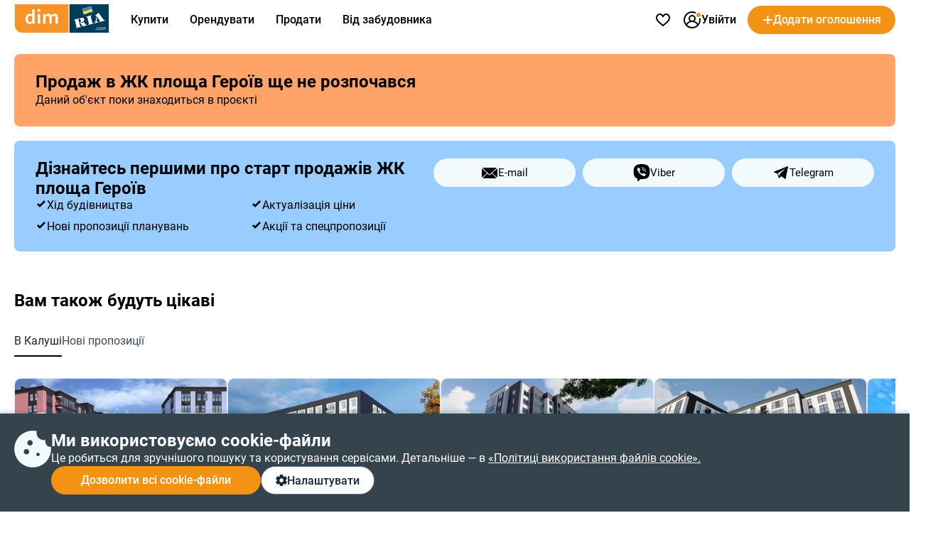

--- FILE ---
content_type: text/html; charset=utf-8
request_url: https://dom.ria.com/uk/novostroyka-zhk-ploshcha-geroiv-9842/
body_size: 142802
content:
<!doctype html>
<html lang="uk"><head><meta charSet="utf-8"/><meta http-equiv="X-UA-Compatible" content="ie=edge"/><meta name="referrer" content="unsafe-url"/><meta name="viewport" content="width=device-width, initial-scale=1.0"/><link rel="shortcut icon" href="//dom.riastatic.com/css/images/favicon.ico"/><link rel="apple-touch-icon-precomposed" sizes="114x114" href="//dom.riastatic.com/css/images/apple-touch-icon-114x114-precomposed.png"/><link rel="apple-touch-icon-precomposed" sizes="72x72" href="//dom.riastatic.com/css/images/apple-touch-icon-72x72-precomposed.png"/><link rel="apple-touch-icon" href="//dom.riastatic.com/css/images/apple-touch-icon-57x57.png"/><link rel="apple-touch-icon" sizes="76x76" href="//dom.riastatic.com/css/images/apple-touch-icon-76x76-precomposed.png"/><link rel="apple-touch-icon" sizes="120x120" href="//dom.riastatic.com/css/images/apple-touch-icon-120x120-precomposed.png"/><link rel="apple-touch-icon" sizes="152x152" href="//dom.riastatic.com/css/images/apple-touch-icon-152x152-precomposed.png"/><link rel="apple-touch-icon" sizes="180x180" href="//dom.riastatic.com/css/images/apple-touch-icon-180x180-precomposed.png"/><meta property="fb:app_id" content="1562482813984036"/><meta name="msvalidate.01" content="634E07BD8612C1BEC5CED96AC190C573"/><meta name="mobile-web-app-capable" content="yes"/><meta name="application-name" content="DIM.RIA"/><meta name="apple-mobile-web-app-capable" content="yes"/><meta name="apple-mobile-web-app-status-bar-style" content="black"/><meta name="apple-mobile-web-app-title" content="DIM.RIA"/><meta name="msapplication-TileImage" content="//dom.riastatic.com/css/images/pinned.png"/><meta name="msapplication-TileColor" content="#f09213"/><meta name="theme-color" content="#f09213"/><title data-rh="true">ЖК площа Героїв,  Калуш –
        Ціни на квартири в новобудові | DIM.RIA</title><meta data-rh="true" name="description" content="Все про ЖК площа Героїв на DIM.RIA ➔ продаж квартир в новобудові【 пл. Героїв, Калуш 】⇒ ✔ фото планувань ✔ перевірений хід будівництва ✔ відгуки, характеристики та інфраструктура житлового комплексу"/><meta data-rh="true" property="og:title" content="ЖК площа Героїв,  Калуш –
        Ціни на квартири в новобудові | DIM.RIA"/><meta data-rh="true" property="og:description" content="Все про ЖК площа Героїв на DIM.RIA ➔ продаж квартир в новобудові【 пл. Героїв, Калуш 】⇒ ✔ фото планувань ✔ перевірений хід будівництва ✔ відгуки, характеристики та інфраструктура житлового комплексу"/><meta data-rh="true" property="og:type" content="website"/><meta data-rh="true" property="og:image:width" content="620"/><meta data-rh="true" property="og:image:height" content="460"/><meta data-rh="true" property="og:image" content="https://cdn.riastatic.com/docs/dom/support/4/05/4c4ed5e10fbfa38f0b26ce7967679.png"/><meta data-rh="true" name="robots" content="index, follow"/><link data-rh="true" rel="alternate" href="https://dom.ria.com/uk/novostroyka-zhk-ploshcha-geroiv-9842/" hrefLang="uk"/><link data-rh="true" rel="alternate" href="https://dom.ria.com/novostroyka-zhk-ploshchad-geroev-9842/" hrefLang="ru"/><link data-rh="true" rel="alternate" href="https://dom.ria.com/novostroyka-zhk-ploshchad-geroev-9842/" hrefLang="x-default"/><link data-rh="true" rel="canonical" href="https://dom.ria.com/uk/novostroyka-zhk-ploshcha-geroiv-9842/"/><link data-rh="true" rel="manifest" href="/k8s/api/nocache/newbuild/manifest.json?start_url=https://dom.ria.com/uk/novostroyki/kalush/"/><style data-styled="" data-styled-version="5.3.3">.bCiqog{min-width:52px;}/*!sc*/
data-styled.g3[id="sc-s65441-0"]{content:"bCiqog,"}/*!sc*/
.gyiPEE{min-width:16px;}/*!sc*/
data-styled.g4[id="sc-1whx24i-0"]{content:"gyiPEE,"}/*!sc*/
.czCpgH{display:-webkit-inline-box;display:-webkit-inline-flex;display:-ms-inline-flexbox;display:inline-flex;gap:8px;-webkit-align-items:center;-webkit-box-align:center;-ms-flex-align:center;align-items:center;-webkit-box-pack:center;-webkit-justify-content:center;-ms-flex-pack:center;justify-content:center;white-space:nowrap;overflow:hidden;text-overflow:ellipsis;padding:0 16px;border:2px solid #000;box-sizing:border-box;font-size:16px;font-weight:500;line-height:normal;cursor:pointer;-webkit-text-decoration:none;text-decoration:none;text-align:center;height:40px;border-radius:20px;}/*!sc*/
data-styled.g5[id="sc-ypmy4t-0"]{content:"czCpgH,"}/*!sc*/
.hMSfsf{border:none;line-height:40px;color:#fff;background-color:#F39313;cursor:pointer;width:295px;text-transform:none;}/*!sc*/
@media (min-width:1025px){.hMSfsf:hover{background-color:#DA6F03;}}/*!sc*/
@media (max-width:1024px){.hMSfsf{width:100%;}}/*!sc*/
.hMSfsf:disabled{background-color:#F1F5F9;color:#98A2B3;cursor:not-allowed;}/*!sc*/
.CezTR{border:none;line-height:40px;color:#fff;background-color:#F39313;cursor:pointer;width:100%;text-transform:none;}/*!sc*/
@media (min-width:1025px){.CezTR:hover{background-color:#DA6F03;}}/*!sc*/
@media (max-width:1024px){.CezTR{width:100%;}}/*!sc*/
.CezTR:disabled{background-color:#F1F5F9;color:#98A2B3;cursor:not-allowed;}/*!sc*/
data-styled.g6[id="sc-nkvwct-0"]{content:"hMSfsf,CezTR,"}/*!sc*/
.gdRpOa{border:1px solid #62718A;background-color:#fff;color:#1A2638;width:100%;}/*!sc*/
@media (min-width:1025px){.gdRpOa:hover{background-color:#E6EEF5;}}/*!sc*/
@media (max-width:1024px){.gdRpOa{width:100%;}}/*!sc*/
.gdRpOa:disabled{background-color:#F1F5F9;color:#98A2B3;cursor:not-allowed;border:1px solid #98A2B3;}/*!sc*/
data-styled.g7[id="sc-cudfcr-0"]{content:"gdRpOa,"}/*!sc*/
.cCajEX{background:#35434D;box-shadow:0 -4px 4px 0 #003B5626;position:fixed;bottom:0;width:100%;z-index:101;will-change:scroll-position;padding:24px 0;box-sizing:border-box;}/*!sc*/
@media (max-width:1024px){.cCajEX{padding:20px 16px;z-index:100;}}/*!sc*/
data-styled.g8[id="sc-trfd2u-0"]{content:"cCajEX,"}/*!sc*/
.cEXyiC{display:-webkit-box;display:-webkit-flex;display:-ms-flexbox;display:flex;gap:24px;color:#fff;}/*!sc*/
@media (max-width:1024px){.cEXyiC >svg{display:none;}}/*!sc*/
data-styled.g9[id="sc-trfd2u-1"]{content:"cEXyiC,"}/*!sc*/
.beumRs{display:-webkit-box;display:-webkit-flex;display:-ms-flexbox;display:flex;gap:12px;-webkit-flex-direction:column;-ms-flex-direction:column;flex-direction:column;}/*!sc*/
.beumRs a{white-space:nowrap;color:#fff;}/*!sc*/
.beumRs > div:nth-child(1){font-size:24px;font-weight:700;line-height:28px;}/*!sc*/
@media (max-width:1024px){.beumRs > div:nth-child(1){font-size:20px;line-height:24px;}}/*!sc*/
.beumRs > span{font-size:16px;font-weight:400;line-height:22px;}/*!sc*/
@media (max-width:1024px){.beumRs > span{font-size:14px;line-height:20px;}}/*!sc*/
data-styled.g10[id="sc-trfd2u-2"]{content:"beumRs,"}/*!sc*/
.iTYgYO{width:-webkit-fit-content;width:-moz-fit-content;width:fit-content;padding:10px 20px;}/*!sc*/
@media (max-width:1024px){.iTYgYO{width:40px;-webkit-box-pack:center;-webkit-justify-content:center;-ms-flex-pack:center;justify-content:center;padding:0;min-width:40px;border-radius:50%;}.iTYgYO span{display:none;}}/*!sc*/
data-styled.g11[id="sc-trfd2u-3"]{content:"iTYgYO,"}/*!sc*/
.ePFRr{display:-webkit-box;display:-webkit-flex;display:-ms-flexbox;display:flex;gap:8px;}/*!sc*/
data-styled.g13[id="sc-trfd2u-5"]{content:"ePFRr,"}/*!sc*/
@font-face{font-family:'Roboto2';font-style:normal;font-weight:400;font-display:swap;src:url(data:@file/octet-stream;base64,d09GMgABAAAAACXYABIAAAAAWLAAACV1AAEAAAAAAAAAAAAAAAAAAAAAAAAAAAAAGmobllYcNgZgAIIECFQJgzwRDAqBgWzzRAuCEAASgRQBNgIkA4QcBCAFgnQHIAyCSRtATxXc8eA8gFDB+gtFUR8Yp5jg/28JdIzIwrsUUN0FEgLRspwhQrmJE0hKlqu1ddSa1mF3lZpQQgZNsMPuO6PnO7qJKzqU/LTDqK3H0JPik1g7Y2GJjN99/uzw/supWfIJIGMVvXXD8+qP9BP5JjgcobFPcnl4muvfM5M7k2Q/[base64]/1pqxYsmsu9wBNc8kDoCiRcZasUG19jZ+dJ+SpV1UC4tn9l+1hsRhEshija7NUdh10gcAm+xBSPbsb1wgEvoJ6bGmmYy7rxszH9/1e1bN8FRCqfI2A3V+Ju5q5T0YHOuXfTAI8cfXyAWFHgJICjPRI1iZITpQ0T0hfIPSTISZRzruLpRTmFXFSupqhduduian2mG5/eRVnbXzLfA/Kl3QGC+KRrvll629d1WQliJRXxVrry6rJ3fuqzlje0JSSIrru/+69Fkk0HnAplqtWUQTaBA9maNsj29EB2ZASyq5MghzsNciRnkGO5gpwmEORsUSCXyQFJMqZiqoSEka2Zw+x/4Gl3IH1OKjkaSF9AJkUB6UuDEmKANAwMg4R0yXnkGMCNhCRkZKNyLsj9MNgzKeDML+ejaXOI6UiffEVH2Zv2pr1ImJ12nKc2B/xxzucfrpR7xM0uk+fS5nBzv4x0dzCePE4NnyQM06kSTYhti3IZeLcYGeXk9quxFj+KYtEs7kWPF4pj9I6j/4gge1KiQpUadQcdctgRR2nA0aJNxzG69OgzYMiIMTwTpizZsefgpFPOcOTEjTsv3vycFSBIsBBEoSJEinLO+N7a2Ts4Obu6e6BxzCzNcjTL045A34V7I9G8XDPyrSuSLFlUUEWtUW9Mk2Sb0EEfQ8yGU323bdauHcdcnun4ax/cWvcgfEFLPg4TmkOydJeDj000pt4rW3aaxjpayiF8sGW4py2Bfgj3SUKifJutaBpVyS3LHSZv3BD6SN2OXrM2GjYqjiznpuMvunTyHKBVli3OTals5E9P/lu5pa8k9IqUpU22djkixyT9WRRom6JNlGDLfu2WsUFHH6oUpve7aZtjFGMUG0iFe29eJuXnATTKlOp91OqTKSWK1IbS0TIFIUqkKe/D/lQYze/Yes8hDXdveTLpt08Z6LNyX0wlRXKLyV1dE1oT4y3W8BZvsKavSUD2M+Br5ive2gws+sphsT1eaJtervVe8w/5NhQzWWJUUEVN1hHZZLRlh9DHEDN5JJzl7TnwwBe8RNvNO67tom0DA+iK6LsWNXd7i9Roygnh0Dj11SXKO4E7Xg50RbmbMOAINs38vQgwFu2Yu5K6gwbnE9l4/WW9IVu2NiLbB1IKIAtT450GGWT+MnGq3IHMRd4tuDUSaD2URrltU6pd23Eq6TgMVo8FkWlJd0aIubshQSO7A79i1xVa1OuVUbMW1dqqt9C9EyV60DXGyeDawGW606cT47tSFJLhzxEJGGS5UVwWO68yhXDTA/RTtVe7ndvFLkAX7VBijVrGS0A2epGJbKQi06iDSk1Lfgb9JW/YMEBD/hcCPwwY7I8h/zGbdoeeFhhofpxJxIXhme1da/x77aqzt++9rtpXZLxvQX6RtDc82q22Q+Qmy6rNp3mnprHKFFnXZoZL22B0fkcf8gc6F0KzXXbXruxNaavFdmsM1kjIu1VLU/9fLG380Js+9x7Sl1kBo9t/r3fkhLW2BvsW6cc+JO+zgFqaamytKv5ZeipriIqqYlC3mug8qAxQQpmDj6upriGvuiO9Z8z2885Fxzf05hBb/nZJ7VKWDBxqrJW+TyOV9jOLEJP7d+t9Y2s8sBe7hC0mXNR3t+u7NWyMf26gDdvupBuGmacRGYnsIOciq0ywzNc5aPS5y1Jrr6Lsappm068bbxiigXWNk50rD2frfbjieJ0JM/b1xdwU+LbzgSBJOh8G3TEgkzRIAXlBuaZrrBFC3GRAMA1nFkAw7zoDszGjEKpOm6vSDDXmK9xJmD+sNzKyAMqcex3zOCBhJgFTTVO0aFSzcJuhNduF30nRyil671VIuGVmAE8ld5iVaB7Q+FPx7Y3pGoMUzKQAwE/cFi6C2YXVzZEMMlrrTFH1EWtJayo5P7JjtCAFfXX9ktvS01V11ayq4unrxv2pHAfl6aILpBV4pflS6M/2Zs8n4vrdOOgoJwdgGWDVfE7wP3B+ezmDlaAXAGLXAlOkCHo2mOsnbGD85s8O7XeRY11ohV04RUBURM8qif3/hFgf2mEfzlEecCryb28pnfTP+78XX6sQFOHdpwLu/kJ38aXEjzL/3V6qzGUwujGEOqKD+14e0lKd/rpwQTSKIIiGGEezFESt/r2RmTFngcKSFWs2EtgWibRTaa/yokoXPdlVugyZzpfdVdNDlkuyeTqiUbZCKeYROfKRJ5AnvWzqtl6lRgFz/w8klhsoNkp4Y1diUUKowMSqFPHUQbiyCdQfccIkjcPg3vnkngQ9fspQ2r9vcn3U06PPmMDBSWOlol2ELZwCt4CzxmQ6sgoHNxor7eFG7UBXbxWCYuHKwkOIhSvtFcODiHCoYefAEFLhKVqKMLeTI8Kj3U9WgvcmyNxbTyIQ8Dg4HqeHW3ixnyCIfJAe6Yx7/MXBReOwb69RP9rbxRu+c7wMvLctQUZJSdEOfmPPtm4tewOBgIOrVSceyIyQMk1tpR4Z5U7JPW5z9x4HER5+mFxSUYLv3I4EhWsI81N54x0OJTAWWC7BjdoBWs0+muFmO0+mt72tFYLMvI0tDu41DnPztrNdjikRjo40JjfaCU3BJsdM1XhtA5S/shD7FZG9AcY5r3fgweO9EYeaT1euZeA1bt7wyvzXEaTY7dI0jcm9b49tBT4n92wCbJcAdNjdf6sCqMQX8zC8Z/CAIU2nh36E9lZgymNAuhxIxwOr93xL+LmQlCtkPVmySLQg6c6MzoZ3fSMzlaSULEvWXw5pmF5Z0tCmkHMs3C8E/zNoETTNzsnoQplb0k6uTaMleRNdtCcXiaT0qPtNT4ka5ylkzVNTlj2RSy56siQtbbrc0+SDRgzYnIyP3mk9WusK7rikv2ptc7rbtJRocEZLnxt/WoVQ5C4Cm4rPL4Ni21zKIuIoJ0ZN3/QuWA8oWogXaD9dOutVljPh9i/YESme39H1Z8vOPmJ4E1oS9UoIWmPgjCPHiMhjEVmGyY0cYjjGhY627g9a6NxGEi3GZWyxbi7xpfZqE03uXkXNTvdUbtUd9df/NFvTeSvSmbnocWSzAnXNfkW097sKmEfpz6BqYiWnXOD8gi7PqbgE0ynG31Pl9e4GFvIz9iCo4xUGTKy2EgbOJF0HNL7tPykZ1rQl8oWpP2kyb3qIjVySphCb3TrM7dQvHFyJUv44uiDDsoxHf0/I53qFoGFO/[base64]/[base64]/jzKdA3RqraPvRx646p+LB7m7oumkx0a7qgQdN9Fk5s9nKxXp/HM9tZZUc2ysE+S9HmFAmTq3fYhfCzZASK49Ck2WrrS3jwSI7smhLa1flayaLbDpG9p4nsGHhzHoRQHiXyCpse3asTcMC8isK4Z2R5eeEOGVV5RjT68Vs6z37QuNdr0zJVo8L2s4830A5fp9O8rnkeG9mMRQ2rOAtxvKSRfbcV400bH/i/d1CbkyJc/9fvEfw9L+BEa2Mxlagzw8hmIXva0ETHhPnOHlZk/8JgZSvTqwHiikvJOxWqKYfcO58hkmkIiXnHlVSL6nLdDjwJk9Q9NPFH75o8SZVbQzIVjmd5aQwyx2v2euVtYpuOu99SWY/x5bvP24bexSShITw76WWYS58jy2TbJWWsx+mhVsgLxHxOWhcsvd1VftsgPAoVzkUgmWXHnY1yF0qLwLpB5mjHjKJ3FYzNjxM6nh6JM23jm9QEEZPgqwW1CtqgmBdDFEGw8YCX75SuawYAwfMyBw3c3a1D7S4cI6DUm7aL9GMtQIVamLz4fGar7r+Ng6NAhhFk/wAR1yYape0zpv8rhUN+edD/uh405mM4Pz0h8oP4C7lBfhB74H1X13u3YADz7//uM8OpdBDjiQq5g9lj/599cmoi88s93JhGpe8Rb3yeVpmdEpRdJms95kLk9If5Pd+oAziDYonynWxzJufJFESayNS1zsaaEPTgv+VfH8g2dtypVzmloM5qjUZ86KxEXCgqmluPtnFORuMtL5sZQNgk1+SR8KSD/2Mctr98AjXzN7XmZXNF4/[base64]/0jO3tHYbFpHXiNE3YLmG8D3lo96c8fdlQdkLIZ3/+ZtS9l4XVT4X0vmDcPd1rBSXtD9/1Nv1vLigc8XO6q3wrze4kQdxGVgEcPx2cyfHFY3df6vGOYQebJjL73Kr5nCtuppDn43TVlI4FecqZcJ0c6Q457wevDm0dqeadTr7XDAp3svBJsJGzOyqh2uKV8XHGwj1kW8cMxDB+BVGkyPOuxN/3lgvXA6SiFZe/Lf63+qlaOUgiUW37wKC948+lNF7Q+R/rmzLRxM9G35KiXjonJSq5vhJTg9fXHR0xoL3Xj+y9F+XvOhDcF61GhUPFp4lh8tZSmVW8rVXpdTan3I8Ye94xuGgDYfIXWBppAlZGs5CYLFgJ4kx/6mdjE/YifA8omtd2hHe6EW//Q7VNNSWV0MlbTVttAJcxzmfpLkpknhmhPj3LRor1ePpgL8VW+pqR2Mt8lQA+oxvxKPIf/UpcHwP60e8QHGsTzyEtl6gcUBZ0FsKKHmrXM0vgywa4/04QyJ1P/NsyY0YkucsA4pbGy9l0xsKoGRJFePJZHZw5BsUOO/cA59eonH0SfoIgBGjt/uVgNLmkrSE2qICVM5JkogQ3Hzw5t7mCur53MgkWH4Os7v98D9swNY1hQfwcsAjQDAJBGH0XYaNhE2esBYXudsX+Q61fz99AH1+idaE5+pzZ10loKypNju9rqQYOusXT7pHEg9lg978I2KI/PMKMWGAI7hr9zDxu9hVvr3IIP+T1Dp6HbuuvaF24/P+k+QdNbk9hZ3SRE1+e/+GPANazzO2PZzQlV+ffa04nJ1wfvBdaOEO/+p9Unp7jBb4an+0/fudim+hF+9cZFP664obWRUpwBTT13SrAlWTmWizC5u9EqwxH2yB1WB/JxI88aEAlseef04nerDY9plXinp3dCmEwJRjvk7eHLU+6IhjxItq3goYg6VThjnyCkwg+EPjae+o5eelMSCVUdaobKcQVXgdZ9v/mzplJ1kLxNurH55Orqzdkw5jhcneW/wy/njx831/nl1Id8rXC+9fvw+bns6BzfxCvuFyVyVi/t1cQr3E43jG3VH9AQdJcbgndy3uBVt3UXAcCL1PzDqhViW82x4QqM34c3hAHLCvq886eu3hA+jLG9QRoKqXfbxUAkoR+6RFUJCkylmXAncpe+Ohpk9mW/Rdj5XQZf+HOLk9lbl1pbzl+mN+aN2syez7pCiL1tEgdX1EYk0S9Qnm6SjVG6sYK9FFMbt+yO9Jf6g815ZmT+7gbK4+zPVwJlPiZ58+jXpaZoDNt/+rZTIMnTUMnrpEHYiRnxb6sD0FQEf330vM5kogbS5MZ1aFqFP+PNkReiVcn7jx/FL5KlZ518fjT8XPo0VSQQ4WdZlxRemyBfJMdeaQVH1l943a/OaBNqEbLeMFhc0To/UtQ8RGfMfyB1rlKUKKl0KQRFKOf81q42OtVftjCWQPx7YfR6rWMdq7mL8VepTW7VYW/roGlWbhGFUkICl0E2EULSDm2+YImNfa/H2GBxKy9jfvWaQuIotUzYUvVC1/[base64]/EsxhYDYVwQXuqw0jS9w8pPVciemJ+C7tkgJzCba9mpCtIsB3EinlHMQBhFDBbe3RLgT4j1nQgZdTyka/l4PA2t4fcSDwxCC8Otbc/us8bbrP6l1IqGx0f6+8SQQ6Agj9FZb4RHrKvxLPO21pV8rE8tVmH5P5uT4sWBkPJMT9g/sfs+MXIOo/1ToS5pbzG/sG/9VSccWlIYmlw/yNtCq6vmr6iBczxiMGJL3Jzj8/xyPGvYpvS/r/LLZ7BCgivoJQSPIIf6OlakmS8e9nS+KC7sXGkxTcDjWe2S/zMfC7LD1GKaIqtf9CHgxSmnqEBvoB7GE5ZKDFHXQ+RRabQHXiiq6pXunjozF4FKDapDmJ9iSnh8nE9egNoZNIIw65g3kZvyeQ7UkKpkLgKM8U/[base64]/rcpopVmRQ8rDSs0bUDuGLFYDP/GIYTehLBa2zDBZyM93f0iQAApKKl4uNvvOUTMlvRETSwmBgEcmFCzjY8f7FAu6SlNM39OKu3PhfWjI+7fv0ZIinnk/7R/PVl3TeT1c9oXSvZE6silTlp9aVNGLIGWFkl6khbMiO0Rnf9IQ5OLH2Ud+rr/1DHqWtMXaxKIkmKioqJmkH8fNzF+iZ2jITEvMOpg3UTZXc670W5uE1FyeZytMlw/dgo466gUm74TfDD2DZaNfVZbLb0t9Dx1NX11dfEbvOyl18L7oYZV87z2nvj2jTvC2+rCF9XviM/deEzscZe6cIHUGmXUWKe6gjGZ8gYnApWOvW6M4mBq1feMgFcUpXdt0XGNlawaGxCyVqnOXyM/k5aPsieNju50rXt/0+m5jnrQo176SXHE4hZpG37qjd7qg993gahPoxSMmNwiT6NvfjfrVSDn1vBs36+7jKVhEn2FNNV9zya86wr5r3yUnDTnRkT3yQOz3Ha//LO5bkm0/7e/ll79B8eBg8v/ILaOW7dBkG4IeHgN5InB5dPoW/PEh10GZZkPOwNKabeWM8PXmIhLi2ya9a5/[base64]/[base64]/oVRJ1FX+ScrTMjLn4VysX8lokgZgFyAIUFN99EIXqREJlFbLemfthNWuAVr7tx+JJ8REpTaG9zrqtOOZLgFyMucz2rx0YxOzTM0MzKXPrznqyXq+lsa5iUSpA/AU9rQ04uBUykCQv7epmTgJ8uhf5ATxqjahl4jCYtkoZB5EVYD4jyPPKJBLnU3qEAHQAom/1loCBSTerETgV0ZhQ8YWTuXY66brsGDz1FAV1Tz1Tb9VYAEJ1A+X9hIkZVBp/ILUmcBUMwQWcj0Fb4aBkhW3XeYwuIjaQoN2ypTsR2AZ3vZB2l2FynkYN8cmyQtK6Jtt9h4ep4w5pNMITUkmuMRTBFWDg43VI65o/vTfLIweZikD05dqoNLE2nTDDwJ8qvyJwhBEYVszxMaNbpZgBOM0JPyJLyRWcxSu1zG/PGnmaLmyRyyRISNX/[base64]/h1kRMyMQjEUW+F66Sb9Nj9VkPSGgmoth8esu1D0dpT1X6NFwrNJsO7TcPHa5OWtXgcV0+b7ES7ecstvTDI/DmgWipaJxLeWqNFajfw3q16qVlqZUIcidCfAIwBC6doLVNYS0JlfRCM8sssF1gYyt5lqURID9XRAG3GwwFMWc1uIHgquSVxqHdXDr8pdyqo+q9WPwgV+lNWYoB6rKlE+iAC92xZlcRADUXMc/6zck9YzQxOhQKESh2Vnk/FTvJKCtc0IKgEGHrJToqtCJhCUlKsxWDSTXegIM56YS4+68fXHkUwgkAJnQuK/[base64]/wzHPJLLA2IvYdZWPjIO7iqtI4pY/3Ud2IImHYqMG2M/KLPNooyeDsUTNw6lRrdu4YLy/I0jtHUpRuDtNbKfIhgJMq/0YJIncGo7BoDcKutTqoeu8wualO3wCWI4QvsqbPJVqGdadPKd+elTVotnpsr/QmuiXdxH6ZnzpJZF4C8xVMwqkNQ620tx9+0Xeatqy2msgiRAQthL7KrapSVyvXTKQuogJ7ZpF1xE4X7mRFfGrsShiHUWp1igtU8lMXpsMPS8WHk+Hs9pLszl0MyG+9ZLatOBjt6oeLl9jbeblRjb/sn1f1MWb+LUs95UDHXClXSbjLe6uV+8vUntiYh4cQFvTyMhM6aE5CLmYva8ZZJOndfHWsHjKpg3iSxCAAkNAvQT0uTPh9zmQqbtRC9BUFE9TGg0uym2tW1OrIlDMBtbilq55krpcaY+7ntRRnu614oOUY3b3zCvtMu3vLXmTM2K3nbUejU/sVjMofWN8NCqApgZn32ftYw3ZIh3qEqbJoMCdLAZI0oYmTdFSEpq0sz693Gp4IV4v1GxNqBFLq201SZUrcJpEZID0l10jVcx0+PLKACesYJU9sX2fptv9RLgZ71MIKE5AiR2sjE6i2sbrO1pxIK40hGWYF/VhAgmQKClil6IDXnotD6mY9L9NDK0eactsw5mQ25rFYsisuSg1Fhgr3X2rrzOmXoD6dbe6hFFUr2ZhQ9io2EKT1cPV4hFb1iSKQMDTyo8zNgIcf8L0CsLGhNiZsKKV3rVDiblVulCr6NRCzqR1wCdEelVZhZBkFhMnz74TsTeEVPgL677xhhhdd1DuQdLVRX/[base64]/l5YF+VtN8dwNjpenCK5iU7edivwWq9xgl9cXILQOmezpMihww2n6FOPQ+zCkY4dd8SA22JQybwwuV8kR37ZY5vrZ26JWhymzjHVuO3bj5R0eW0etZEHcxr8wDdRCft/vWD2+4aQkauzHeZsGEv8m947dAvinrSm7g+kKfF118a8MUGrWEzDCoA/c3TNSnbnMiSNdjiNtKxjO0JqGPnf/Bj6kNvuXnwkq8Wkv1ytFriyG9adTqsVS/G2GPkKMcSeThdDbsSEi4TdLQpsq+TT0oHbwPogaUUlZoUZQCX+xBNFgDU6f3OV7S6irHqR2CvQ81iXNxjSN/LwJr5auCLOHjRezMy5TlQsWhWbGB0Xkwr+ACqhvq+++TNFnxys4xFjVdytAAh7tywFyrbXUXGq3v9SUkjN7oji2yVFqW0cja/uoK3Xcs61d33ZVVrBSWqcVGcM54gSeCLuOj+xBFhjWKoefigd4kuflwleUKLkcEwHD/sB5zeziP8uJAEHTv7n7DsA7v401AeDb5PrXXuPvQkm7owB62dnHtJf+zwf6Q6Cx/0/yvfrjCR5oihEdm/4Bys5kI967u+hLjuKv3Kc74wxGJP2C8Wr9Ux3NllT46JokHtIpGLvkVMbh41yY8U+bStLn4RrlfCNTcSgKaH453IyRaLyRMlV62tPQRLoQFD2lX2/[base64]/[base64]/B4Kyh21GjINybyWCavGr2wtWGC59zGB16yBPTNj21cp6ce5oereWpgct+LZ+Hiy77YzJ52ZYb/PAqeXrl62wsnUczdgP1MM8sf04ZyB206851ZM9z7/nLG9M8bxUy2JqXD99PmsW8MHo53AoPxClPxp0ivbMrXJsB/pvAet6TofBiR3tLi5nAc+2s/an9p91obSZyr73Q3kYhNs/Bt9ojrc0EXmh/ag/aje7NRM5LS6uhJLEiRAEAAA==) format("woff2");unicode-range:U+0400-045F,U+0490-0491,U+04B0-04B1,U+2116;}/*!sc*/
@font-face{font-family:'Roboto2';font-style:normal;font-weight:500;font-display:swap;src:url(data:@file/octet-stream;base64,d09GMgABAAAAACYwABIAAAAAWhwAACXOAAEAAAAAAAAAAAAAAAAAAAAAAAAAAAAAGmobmnocNgZgAIIECFwJgzwRDAqBgBjxRguCEAASgRQBNgIkA4QcBCAFgwAHIAyCUxuEUCXs2IsCzgMEUb/9E0VRUobEiiLYOCCQ8A8I/v9TAjdkYDX072UUGI6nUc8oloC6tWa8fa/uV2hRolOSr4hWxQO6ir5feX21paAYUW9aWIvr+/p57Py3nNdSU8ONy3/x0PjWcAwbsBjBTlsLMTiKWl2kpjxCY5/k8hCuxfuSnUnu7kOBmVwVkDCVwLaaWH3YAZpbd2MjSoFR8xFUsqxZCC2RYozeqHBsY6RD2BCpfOkaKRiJQbTOKGKM6B3178D/XZZ+lZH01Wf6zmra3Y29rjJg6QRuWmM2wSkAXgCLATsY6Hkv9AAPgIH/+v30/QDxC4JMika2yteKu2d2itG2gYbyYmpV7/+mtanZmV8yl1uhziEMDyER5noPrST5JqG0cMLg8XShSrPb0DxPFwwQ+PblT0u6Bvha74NHO24tK2H4kA7LdoN1WkCvucJQH5Q6s64Dc7U2lyrFTL4wlLQFaGNZvqIJe0VjmRUuAop4AbQ3+d++71IdwAKHMuQX7BcebF/mkjIXCiDl14nwP3aFrITU//81K1t3/mSAa5YwMyxbuOkWblHpX69CLz/VkAz9roZAU3UaeSA95zCoBXQrZFeWEB3w8SvsrlthJIGwau36nzar9D/ZPcDSIWTn6IJQWoIkuiTx/AEZB7q91F60D4hk2VXT6pkljg4hyK4uWogOwmD9zQ/laRoZu0KMWs+zgf1uGdNyVf63PaSYxggpxIj8nK/RqPusizRqFRSEDef/tSiq+YCTwcy1tpNAG9EA2pI20Lb0gbZ3Dmhn14AOZQV0ODugozkAncID6GyBQJehAhUVczFXQcHMli6D77u/lROAOicSHwSgLsB7BwKoSz0JIQAKHMa/[base64]/+IIKauqaWjp6+qQWTzSa5m+RvW7g1sWbE+whvA2gAbALfGlSF4HVi6VZ4yne2asqazUpst8NtPX+bQpF/uGWx5sV7JXuASQ0KDFhwHmhEnlDkEgBxhHN/vmWoEkKbGjG3gD4mWLqrmhjoUm7098cWbjWF/GvZxtJg0jLFYMCC80Dv5MFFoASII5z7861ClRJia8TcAqXMfcsTwtJvVT2XzZ5z65LxBmSbQYICAxacB/otT1wESoA4wjmjE9wgbkF1AmFGgqcRlpQiWAEW1rEIFhjYAgMMMMAAA+NggAEGGGCAgfUACwwwsAUGGGCYC8x+07ZatM3EjaCPTcgW2YqDGCuaCxQ8Y1Llnx7/a0YYv+o3rc22igNbgW0NicfMWyAqK9kyN9kN1myGFhYfa3MWwyyGdbTlpFkSdOcYC5oRaEGhRdCWPGPE06raiWYYrNBdY7Mybh0qEbBUf/HVwj5pzmUN3UJawBuM6Y/0/e5ztpvntp6vWf6IQ7pkuCV0y86YB6MaC7m7ionGLJiYxQyYgskY5AGsBFYwKwkyvcKtgYavgthl2+h1X4e3iYyYIjBgwTGocJ5Q5BIAcYRzbgAt7p5AHxMsWdZ2t8E61jummsIZ6xk2pGWKwIAF54HW5IECilyCV24cBB8B52ighT4mWK6ulGvTKepes/[base64]/a5iavOisBzo0QYjmEb57AigoAOx6AAFkfAh1iwkZUublxrqs3ghbVgC7g31LGmAdXpfpNeISflZ+PC9gHZIVjkZ0b7RcbGazD4ubC4mNc9j5ujE5nWpViyzqU+8zDudgeUab9sRHO1+AQrlcksD/d4Ct8NWgP3bBGy/Zl07FpsJUW4reIcd3OHEbgFNDkAUBcIeqs/j7i9zirNkDEl98L6AnKp+44vmYJl8QK9alfSG7+hbQnC5NutiPkXt7nezViamuojqbKg4omKIUhYYC2JlzRlzmHc9wXZ35pLYySr/ycvWH+rwdhh9xkhjodX1u2lOUjhwWauTZ3Otmm9A4wPqLsZJpn5OZbVgYHuC6us90/4+6eWeJyVlgZQJKLu5NsHequqlWo1bU1vduZYm/e2DPWFtAF3dYsfPTuXctcpnpW0XXGL6OWh0dDBthYdhb6nwNTuGGCaJQzYcL8OpQOvAElcBwJlnB1YAZ7nrACyNJUpDE8SyW7jJuCxPsJywvN/UzMwKYJZ5C/izpWBJwuaaJ3UMmqXwWkKnCk3UBIvOc2T1tXjjVQkANIaSw1IF2QMGNddeOphvMCnOki4AUAVaeBLmeOJSEF5RucKdo9Ej8kU311kx41PbYeBMvwK76Nb0hbyQnyG/RUrV8WL5iDlWvpx6gLKGnRu+4fMF2dbii8r18jjgCFszwCCAtZYXwGIAzu8PK7Am8A0AsXPSyZEzoposq4ptwv2llhbt5aixXmiFSdiGe2RF+1rd/[base64]/AqH5AiwIz5Iw/2jKf6p8KQnt3daBwRweHrw5WAAP1sEGR7DraCxV5Y/sYzp/ZBHfD2c4tW3d8Ll8fGoMusnDDL6LhSjN9byo1h2c9YQjH0lax8+VxNMaq/w7ueg8MLsZykigniBeyVoO2D9JLa9BVtXB42rZmrdHjrXhV3rDSAREscmMyWigz8fXma5a6Gymj1Jfl7GfNGW6lJI07DpISoeAmG5x6uUupVJpncI7hOhMJHh3ltWWCEBgI4YZkiBpMzF/1Kb6FRNOaUAxR0MJ9t9LCWU+CFn8yxofJZtOAfkdymYpiTGeCoaJ+ZlCD2Ct19bx7/sbPGAq842HHle/[base64]/[base64]/[base64]/yi9GY8b+B9jQ3V4B9J2QdUe3+J1EW0XV9aKJLZfrr+BAnyTaEBqSTM0jWqCi9HIFY4HUEUyFHv2qGV1QyChCxiDRf8R6nI1Ep2ajtz9gqHhpQDRsTWkra1cpPs71JTfHiMiM/rKTQD7CR3Txo1Kj4Zp8sjn5kle5Wmt2MPhr/OoMx260IcPK+qSblVM8WnxuqSeQlDsVwUAeu7TKqwBvZKKC4zU0W8cVsbybX6UGXfgMoJkwsIScMGV1R8yzPdcSHY2Czx7T78YGRMW5V4EJVE8nqJJO2WqF3TBs1NiNfcoV1UVv+mbi1g/9WLn0F/+5fHW0qPygeHT/4rx/++1N66wVu2Zv+Jy7qOOoTHXhOetPnThLpvNjjtZMYs1wAQYf2wLf9uMAyXzWiLIUeM8L9fUc88710BJXoP7cA1+jbJyUGeAVFud/bDbNp/ya+qAb/r5W3OkML9uH+aNb5ow2dWwoIyXWOSHH2g/Qa+ia4GL9av1eVl0cVKzK8jH/g/PLJYC+AoLcPd2U729tTAE5SStIBgH7gluLGsS7jAOgcGU0qnXMwAd9hMPfmRzgEPCHYh0yL0D5NqG59d9dDbUppbjjQ/Sfx1Bs1dUeZt3SUsQtK38VsleLTUvEoplc36qOnFGV63QcWYj/bwcgxFG3ubEc2518Bxh0+5ZuETxUn2phnAHzkwNk9YH11LwAuO20+RtTWd/3dNc/8R2a7/x1obB8/mGBIrR2oD2onpcWRSRmpseBZW0s48x3zD/P1cIKWck6ljpD8o4lXP5XOiZ8XV3z9s3dC3lEud2JQSFNcnutQwCScXF810pfcAvRu5Jk5ueI8HP0dDKBbxIeDN2KfzzyHNS9mKzuLwFrN40z+H05ISnJ1NnVxuH9TbOH4SfbxypjDmbSUn5vSMK83/NTioog6P9q9GAOPLwH8RmW4qJSjMWOiPJF3Ymh3ITQESp0ztUg0szh31sw80dT8imQ1+mFtdWuZ0fjLm9qRsIQq5MK/DpY2imWxh3P3c78fleZf5C2P+sNMzp8X1T5k89YlP929/6KvOvVFZETKUxMjmOifOdWXHQEEEAJ8m+YLDojvfTetyL2FqKQ8I+cZRE1fjc0n3Hsc9k3haoDRnp6DUveNutSVJz2v11/8C5n6ujjb4Swun3O9JHO50tkm8kb2Vlc/dcw9vM5zFX49wgXrgTUPBD6NYIWvIa/LC36+w7gjfF3eAinouIv5/pMLxfzldXTt9NbTSRcXQ5TNSRfJ/tPcBohPzrqGRiQjI9x6I5Kh0Qft/oGdEjsDiCM135y6B6EhGa1uVlxbkSLuKq7H8Jp5ooW5obYRgVnOLJJRxer2BgCHGT/7VkWet4Az11JzFPB/JDfoIiuHwJNTyIkAKZ2WQYuQTT1gJg6H3LGZ+Sq+oAbfb+OvzjwNjEaPlf8qXZA8n+TKp6IoJy29oo3JM/FnkMP9o5FZkpNHEysm2E1V6BQCy4S4qaRRJIcJP8N8Lq0rzON18gm11GAQ78zj5q/N4Bs/9qHpm6BKXGY2MTw9PRKMkA43oQRyNNWK14LjBqkj/+xCclGUqNOSPvt6f7HxkcmihoXm3It5YCHP3PC+h8oQ5F6ZH+AMpsREPkylHuvkMEnDnjf5FOgHrHjWAYDe7XfgN2Bh2M8s81QtXwuOHqAOI/fWQQ1BYqXOr4kKJf1BeEjK3WjQzWXLZ9Pnhc82jxbR2dHXQHhQgZrP6lMIQzVI/ot66GvLJlQROIRGXPgFGUee7npdjHuJB8cj/6a7TnutjBgfOu5M/ymvnPC7wVl4DCcioW/JJ+1/5Nd+bERNoFakCqXxbr8a6/+H+8Exz6I5bkUUMq0y1js6PeRB04dKweSrCHq954SUtoXaoLCJ3Sf6bnHk+6DalvWc2peW7erVuI1tn/ZFgO/DLwWpYfSiZOXlkdfQ84oS9aL5hSJNjYXCwnl1AOo59FyqQSw/X6ihqUBEpLBR6h3En1n/dKKv68los7gwJCxV/3ii85Fe3+Sax5th0sVUF921LtrMM3rKlyqU6QiBeWBhlDMOPIglFrRWqdQZSHvTWU9ZHFYfSy3tQwfM9hY3R6w3isn+cvPSft7jOkilJ2no8dVjPtBGJHbXQPW1FJr+eJWe0gkJeuUOrBD0QjjeCrZ/zyWESk1tsfBdsvX9IlaST80pbpxDMGDDMJ7P9Lny1NwUkRKO5Jo8D7vzSF32WWA4eiz9nEAdfV8NLr5wLwz/LnR0HU9ByTGhpz2uDL6DGZ2ID//qC1e3dLwz/ccZ7yWHkpI9YhxwECEyIbq4A24ACLrWm6Xo5OQHK8BKahIVq1R1OLxzdFlwmf/E/G8RJcDUba9gRzf5mN3lM/[base64]/gcd4WfShmyOFOoT/bkHjz9i0/ByNbjIlHa1tXJZho6GrhYBdsc5GdsdHTN/C7KlMXjmaj2ZN1E9bfCxNOU3QzhIbogapt6jREnd5F/6vGaDRE0hUjix5pXKVbAgNIW37zZj6m2IjtoSqS64g2GhpWGapRHRuH0Lq3RKDumm4IDb2peQPRRCFSLQlCp56/xBXpHglFYl616DoK8Y2feWL1fZQ9+VceT+rLQVPSjxyNZRrZtQO2beMw3lmjsIs94e8CNKze8en90Pe0rAysD9DgG5BW9Qt9Gc+LQ0PkWjJEzhGD/byqeXEa8ncV9/u19PG9FWRF8vMM8sJKCEIWkrloskN5iCOZjb4xDqA/zEQmyX1r/Dg42QFoK4uZdepbjE9NSN3KwBtgjnSuX+2Y69otn5vVOLfrgFv8sjQaMiZoS7bHLy47dPNFPyFbObGU60Q/23lceOuAL/4HvwZHuoj853tSVvR7n+A+4rwrkeTsE1socN+p3lEoITadkkAbRo3y7Q196Cs6KciFnBrsh9BQr9IHQCPprLrUp+T/6PcvbaPR7LQ5VirnsAurElDkXbD48i34xN0Y52S7cW76lv8trBKhRWCJlNxzG/4A1tH7ptY0U/h50IXoF2thHi5u2WbxCKiltKm0HqoXSL/UcivCF2HLhHlHtA1gCUweRZj0Ho8y8+X2DFc3k9udSMCExOTwpWLqb0uJxV6pRkfuv4Yxn5SVL758DS6QUEiyqFDdWitgAw4g7flNW/[base64]/XK7mrfkhA7NxHhQfN19/c1eBczQD8+N1+4Fpo0GsfBp1OoMff93e1yAhxxIxT32rAeCcZGKS8heyT5IKYq6d/ExAAfCbHl4ZxrwUT4c1nPc+GIrQPexDk+Ba5sT/GKPY3omedyIUW8h95tBFqU6HHN1k0yFt3hRV34J/[base64]/+PG1dfZfz72mc8+wmIQzufVwCxQ7+kClDeSPr4AlDv63w2G1djJl0RILdMulxArtjPOD+u7Gc/RRSQe/uT8Q6c6MJu51Acz2OL5reLeUX09BlXHc/+fn4um/[base64]/3nVowQW3m0QRQgiJnN5AmA3Ie3jxE7/QdlrQ77k/oGskj8vDas6MQTZNZA/kDtVnlj55a4FYqtD/QBAteldEfG1+y10HNs/vz4eCHbJgYD+UjVYTETPGNeExaf2SGBynMoLXTcqWiPhaOk9iI2pl6IDOgrsl53dSQJiu6t9vzsJ9RWwChgAFijPMdj6tofLVzsMIU4BP+6/QGHNFOO//QRBzi2sDskDWI6fOpoh21ziMIsAf+IEQk4Z0PvCrjMpHOtVRpaAd+LIQ6+d4VHNoDx5xvSFunDvopktHOrJgQwykTg7C7ggjtpFaeZvTs4hYQrXjPhvKPSh+6SBrspVAeAvxVDEQ88XDa/8jkgmEXMUOseyBLWl67YK9OBTkQbVL//x0oa47ErUmj/6cfXIPEDBO+32mH4jZ77j9KisT/va7KFhNWufWeytz3XRtWZHxz7iVVVDdPKcOygIkmEKQI6gbaMz+MH4owK7+1Ri6P/nWl/Em/xv//hG/[base64]/ZMaSzPOD4TadqqL5MYOQq/28W2YNYcsztOENRCWLv52+yjDNoNgK85Z9OTGJZ2vz7ytMI/Rn9irMooq7WLnOGDgnvkRHz/DWgUa3FRDAucXf028Vb45xP6GF8yz/1eeBv+u8+7Opf92G35dFPx4DiCAwQ30QavV2/JowaewrDOYdVzBBFlDAUfkKQNeRI0ahcHfIxVVHnAyllSaZZS0TiXEG1xQ2t7ufew9VdLBOxfZx7IL9HuKNlJ9hE0JuK83NamKBZf5P72dTUeSJ2zmKuqlSh/prwHrNucKELIYQddiZAndZYyRqRhCkazBXVBYzoIKnVPxTN5i03dZEsDlTV9qiKDEzWBB4eRm2OMIhmxAa//ZA/FA5y+BoTrdxsoEBb0cV7Ua6/1ORfqheDQEWkobhnfeVAxfAMTutZaohMWN9VgS/Nuf6myIFrrMvF9B1Gl+PESzIfeHP53qdfX8Juy78u71PEpQ9Pt92ALPc9c4K+yLTP/UoSMl9uAAoUXThQXp8Aeh+v2oAA7Oh6k5WbIrOSZrxzogdO+d0OQcQkM2ZGy9yoCCzxky8v8XbcSW8Po6beNmS6ofyCSuc+DAf7V+zZEEaBjjZop7U22ht8rPy9BOErGTCMO2HlCZLXCr8dsDBrpfXA0ehkX3F8u2gm24TbvOMjckWvdcqpk/0g8oAglOcIFJiBoaFbov1zhaKnEdHYHXdye8aAP3+/HoISUAAg0CKrVrNseGoibxK30Gx2CHVLqDsrrh55sSqujfVk6Alf9q8xrCijMU7f7rzBj4vzFKiLQKINCYKtqE51KwNa5trJJztMNh632f5zka1h22sXqfAzPqzmHMc5gMB59mk3PEsmuz70AId1q5WTUr+jci1JThakZKyYVd1/4OrhbLk9fKNZW2X+fcoJHnATIBnYEDg5zcwWJEzOUu2OwGah63zc2fXaudpN71dYkCuXLeiMs3tG8WtN/zQFP4fNNixHmbBfct1Fcn6GbiE3kpG2VYrK34A/I7nK6H3z5YD9bHsa9y6nvVADcVInu6E8Tef1TrFuCBWW5yTFXE37jrNMTrOj99MEtnE8xbfo8nIm4WwDaZ4WZUF6Km1P6H2vidqC8nwhHvhXzOUOfSYc9x9TC/J2YI5oImR7F7G52QS1OUXK0L5OgDnDpDH2QMEl0FHDWhS3C8o9MHmOoH1e6UW64w/4gTo7X2Fo8eJC4l8sh28C33nGj+bMOx7KuVow059PXP1PvHfmtj+awY9troHB1lOxiglakZrfkayvnfgHzw8jkTfTXw7U56yrI4pVlaQD8+FIv33n5cAc9UoX6AqpT/4wqd0N+lgCEbGHxoFjAJM7H+O/jGSkrU+wg9vs/10Ns2yAcOX6ax5LPvvBHkc3YQl0T0oLDIDJYVhwaNyKW2WzFWnvvdqx6VqHnrxIe95vUqm4LT3UZVEZUEfC9qwiBmozSc/MdrMObA4ccDAxElXNdqWdJXDXDmZkex684rztdNfTql0jtZEDz/JOcUXKswxPynZgIPcfZDo54R8Tu909wZPVe+LG1KLZ/1IDPgDLWjGQFZArVWUlpySrCLSaUx69WV1XeD/P9kVCwIDhr//v57/nh5ldyXOyiZBsg5r54ZYN5Dl9bMiE9dIi0K4VaEy2eHnCK2X/hZ5Fktv8005hNs8sp1vmbbW7MDg3d4Y16TMVFsdd6lMPJqIub9z8IhJGPSAfOgVBhDECfHY0gf1q5VlEak7KHBRJUyJRDZpP90IwOSaiibLcgj8Q8+xddwG+DCZjNk27FsxrQQEZls7f9tCSK/mWCMkQ+CA0AGKMS+IBiwAqaQjVE8NPsRbofrq2J6JRbaxRuxodUF4HV8RWMbLM1YnY1fmdZmwdnkw+WXFXvXM9IWHDNvcOi1jqgrRfdln0WDoDrjRCL/jW1veT0MaU9Q7FX8m+bFWgsW7tOjvOi0X1BUJacf04wD3dxupxyTxXMt8FGaba9EHSqdjG4wgEcHBMGnPzlvJtmta7/2f1BfOoJiwUokDodQ1Urx9zyxNw76L0XQHTjJwkUyGh5qhe7NPbz1fsj3i9iYXk5mcm+wrPOzNBbE5gzTEp5yyP1cwmKB2iB0kwIQMrfldUp1shuyvkuBJFn8GrHK95Ixlp3dVu+XQThCO1gRqYredQ/xcABY9O+YPaWss2ZJvYJ7LWXJymjhhqZOttNutt19NsQwZnTqd9IlfrZrJ1OHe2hpVaRJ7kZELC06LOYWjTNjTaM5bYHU11rZVtj4PZq1zXWfr+/mX9zpGL//OuNAHgs79ENAHgh+Lw2//yB5/4XCbhAFMVeki/dHHC9JLSrMOr1G856XhgSIVrH0RZDMhjiKagZ/M8n6DZO2+TWw1VxR0aKeDZDr5L0vikjNz4/vfhKJWaSyec3A5LjlXAbRUcuyOdbcSLiRMsg9sawzzB4T6utUhYRckYYhCDqCjbFeWhk3mL3+Q+jUmGooahk42yk9eTjdu6vZJEMFhkvdxsoJH8dmrubPM/2ZksvRcp7P8pbChS7T9FyePJtBPYnZTHHrmIhYkMGcNt1Nil1EiOhwTrKESLEBnx0InGheoCtNZn2HEqpzjFVPzgfLi3dLS2Ki4lybZQGeGn7+wi+5YoK8IoxZ3xO7o7tQnHG7PrJo/rIYyAokOFuImmzFRWJCulno2PrkkrdXJ8IS9BSGJKL6IDwe3WqZfeaZOfZHNkdArrENGAQkflj2kzSU8aEIQkIE1snapRY5NW1BM0Ei5K9fCm8cR8awLxgAwSbCCcN8d8qrolbnNvE+fjUmKK0wGvlhcrc1tezXfj9oN/+2iXp/XRuCHQ3Hu+Y71j9H8dEHln/nz5IZCjS5uOCsoxEyrJDOK9uoUQWJp8NUFQhQNahTu1t3Ct8UiicTQTHcqLQHDlWHvz/oiCMewb6CCePTgH8cL5qxAm0OzUc9YFXjueJS2lQZ0lXhg0LSUiPE2ewoSxpZLeNIXC8+WgLmMTFcKZw+FnxYIREzYcjdJgMelq4zJ5pjEAzk3fm6v2HqjpKMJ1k9KxBEj/4NES6C33cwTeTTwq5za/G0vv7Z9Smz11V+1Qwsx3uW7NMveVFNobLp0vEdijrlzOR6TBthQlCnMw+nAqwYRzbdCrEh1xttWZ+KzJusGlLbGkMy3PTEuc+rqpsU/xRjuclupTOpb0PJu8B39H//YOCpKEf0B/QnaK8AFl9Uqimnsr7pKWInxgK0JFhmgTf0m2RkQKIoizWD0i93w1VC4Qd2sbHckqwgfuIkOM4W/5BNZDWjekyd2I1vNylj4n4QA=) format("woff2");unicode-range:U+0400-045F,U+0490-0491,U+04B0-04B1,U+2116;}/*!sc*/
@font-face{font-family:'Roboto2';font-style:normal;font-weight:700;font-display:swap;src:url(data:@file/octet-stream;base64,d09GMgABAAAAACVIABIAAAAAWUgAACTmAAEAAAAAAAAAAAAAAAAAAAAAAAAAAAAAGmobmnocNgZgAIIECEgJgzwRDAr/AO8xC4IQABKBFAE2AiQDhBwEIAWCfgcgDIIpGy9PFezYi3gcAMRf4ygENg4giPjskQhh4yA8865O/v90wMkYx8avWYVQUqitUWtrzija75lyTBTti85Mnw/dtjv5BCXfZ24fx0ocwlEwtOtyEC7CR7/iw09KKwtY7Du/UqN00+qSRiiaKBpPjclCzP1HPHx5USrNQ+/dLrjNMp3ljenKNWdg28ifnJeEqPb77Nk3u+8D0ZELsSJgYY9ImADJVFziERzKVIQ9FcDhaZv/jjASxQoOow5t1FMRA7HBHMxhBdpYS6N6UW59ukhj7aKNRX0Xf9O1a2tIN4vROmIeqh7BA1Q1iB/uw/bj9vvtLdWM9DWa0n6pt92tcKOlxsb7AuAZMAewM2IxDHMANGALYAA8ompRy5mp7l794v0r/[base64]/1XVLUrzwW8FPHbDlZJoBK6dtsgbJhk9IvlNKolN4gmD4CKDemtD5srUytbUu2Jf839292bqZE+b9AKFz7hSsKU1XhJjcTmNzkYSmfEF1VTxWoyspKAFpCRSTUHr9C7roVRpJctUK61a1/1naUP++jw4YMMd98+uH2jrqNGEuWiE9ERFb3dz2Wyxy7SMBCh9evW4ZTt87bIRogQOr7+xYEQwwA2A8hQgsVRB8aiFksQcxjC2IBBxBL+ILZKAxmsxiY7e7AHPAD5rgcmEvmIAQDRIAIAggQYhYGwsqv/qFA+XN9ThpQ/s5JSAXKPzG5GUCJAPB/FQHkwq+cDLACCCAoBjCE/EkQ4wjAiiUma9fF7dxv9tajNs4nst/0m845l96c+jP7Z5HRUripTHc+T1oBu7tyJ7IO1EStdD+RrdPMDu8DvWVdqvhnPae7iZ8/95/R/rLxncIJ5czkaDft1NeDWQGmR58BQ0aMmTBlBkFjwZIVazZs2aGz58ARyokzJquR5uUTFMKIiLr34NmLD1++/frDikvKyMopAErKKmrqmto6RsqQGAKWgKMAnmk7zkGUi2x03zD9w2YCgVKBZkQr2yhi3jstQ/P0ClmaZ5LDXQhPs53koGdngavAdYAIkAEqQPeLLxAIBANMIBp4CLBpQPOyclQD9UAnMAzMAvN2zf0Cg7xrkgfP8H/y4qw/[base64]/wE1AQIdRfDBQFD1Sp02HIbOwyrxx3VEKtLxpQG0yfbnLuq5uiQ54sdF9dWcATvNVy07r1jChzy05rWyd6LH/CrMZIN3Bicy/grgq8vq2WQ10JiN9luceVowZoMxVnYSZ41/S6TcNqCmnUZG9+tsI5u4TVm/zgutfVZkG6GkGcgdhN6OPv5fh3LSc0qAHG/odyLKrrp7dqlXEH7AidvpMS28cIhWPENnryJy/xsPeAP+jTlu/mLy7VgcOx+32UX/wvOxxL1yBcsm8QcU9jxQiy7cn35pULYUzinGSajXkH1+Ek3XkF2hzCQ4yWivUwwQmjnDDBIHZGzRS8hEupYxdNrlGLEOjKeB5asGqfQ94E0zUMfP0XViFkfyAA5ylLTgSLVykhkZvrC0FiEifN6d3sRkvjt1zb7W/BVP5dpCZHb0jYt5gvkqTjqm/PWc6aw1sjxFDpVWU6oeTJ5EHo25da7nOhLiqYX/OTkQz7OTf3wRiu9hseE/qQm5p6zsjz3Z9tprJXl5JtJv67zCKVdYCE3xnQaT8aAzUCKsMUcqiLHBuC+n9O5xECOIb3Kpnd029zIR5Nv66pvc1OeZVRmyYYFZy8paS+1but801cc+wTWmxfX/XxaV5U3H3+9rpyKq/SMvGaQTU1WQpQIvRmF6kdyGS9w/[base64]/F2QRAQCM1QECOO0QSsEnwgRDXnJ8sE8CGZbfO0/hy03c/MUcx93Hqp39nlEsNfKBpD6ZqH3XuJsrB/dHKjePmu+c9hAH9B8d+Af4PT0btAA3QZAlxRWIMo7NzpkSDZ1AjOUAuzTMNoVi7DCSVRaMvQR/q+Cot2xjFe4aQ52OORPEJl0+P16sXvpoWD4Nu0HMXyrIREM1jESIF0u3FTsWMM4VvFsmFd2kMu4qmS/3AUQ5B/TceZl4CzlXizHBQZXItduEEg1VIEoGpQX1BTULXS809XTNyi5f7RHQzPFwjl9YLcVAv0sK4dcYZJNcIDMKxrx7kM5MGldQikNSIVRajXKay+FHifnvsIBlOE9ED9MkssbgqBG/mlotcJK7SGLj4qkYQqhUFgpnhgUTcM0gilTmIYhQvHC8AZewTw9PqX2OP01vpaympIcE48RDDaN5jUSavkWFAxCeCnHlqE8GLvyNbfrJ/[base64]/b0iPlZoi03M9lySQks7Cra7SCkzoiBybegO/[base64]/KlqqLTrVMOmR5qnA4zzLZSPr7dW2hc0e2VgfP85Tl9m1Pd20qaqoXE6FBLpWJEkKq4t5EYOCTuxy/wSkes1bdueDanPgPPhVqrblBb7fH0UvZEOdcx6ZevVVp40d570J+7lqo4x5+6qrXGD0iGJp1omaevuU+tzEgooJDgl+3xwSHs7VB6x2D2Ov3uztZMexkOBwCumKHeHg5ixWneZunivD8BO0jeaqQuTVwDj++13cVerrutwWmRtW0/alKHvmULeG7PWaqgJSsCuYic5/IFTCJck606tz0fvNMyaFzNiNu+k4lCaOxp0mzIlpl3xVC/utSwzfwb8fTJSaONdNhW1z++BO0GJW8uuzVhaqLi2ztWHOrifNSs+KWqW9mjI6EzPkHfsh2OLwhkCmtNeooAkEQo32alMPWDMK1qCOZhFDpQy2mktFbJy3SNhEMTYy0Qhrdy506YWvhyG5fXE0RiVKold1u/H0wgRwahFYKVfkGkyanM5iMNORUIeSaS7TPZsSa5zFvLvyJzQtIbD/WI9CfBk7NPCHbEOufaA5IgP0WUHSz4YkQS8V1pLvzrBybeAA/7ifnW4iCcjsulWt0qu0tbm+W0EW/D2T++qY5GUgzTFu4oCgXciR6iDFC4tmhfgijp57Oi2dvYsN6yTq54rAYf8mz2qZVeeYdROxo79OSHdgNQ+jDoLnKg65cDv7wcqk4BDl0/DazY9oY4DG81LjGyeJnCIc/+55iWwti97M35exKPaQtcMxGTaO0814nVeGbh/vxgGwAQSu9iQqa27ejDuMWQkSthzKbukJLGczHMiKSOPwnjCCxfLiYcOmUiTy+za9I5YTcYi/Y6LaFjjMu8c0q14+shbZsgAwbxWQO4Bhexcs5qiAHZQTwLy7UJgE/kXapNSdg3tmrMrOEWG7uNscs83TiWfaGTXhWT92/s4/dqw/q9oMYvZNzHzN03eyxHW6lPnNk6X62NIf8/[base64]/IehofeZBxktUN75nIY2GazuxFlPYoDhsKSDxDR/+SANa+uc4Xv/w7uD7+b3RXl+skx6+b/eOu5h8QOPCSohgR4rlMJIhdn5gq/xVSoypgrrJN2ksIuBUQrkgo3Lqem74wxyNQs3r/xgfTMb0hyfQ0kzI/nT9zBKT58MYsfissJ3/Sgk9PyljTnIAsKzEIf/oM2V8UDJ5dsZFUXEKn6yi21ne3T0H8ZHxsf99ZVb5EsZzNmC5iVu7/dA0R3FnZGMHnBlgDJ8slCABES6BOIBFzYfrfayBSGfK3bMPlS1PA/NDdjnspPiAlPyEu39GH3DW7v9qfWXnY850U2oRL2MEnwp+zBVOMpqp6UWkBEa9Q+otbucket3Fn7cCMCiPjBs6dmujw0jp46oXm4zx3c957p9dI4kqZxpNdr2gK83fWpu2vXHJhlv9z1s7drx0cw630YQAVEDrv/FFQ8a5jW/4UX+y5TsCkzOXVzWQZE5vjvHhkdQUZOL+y0MD52lvSTP3h/+LlAdVl1WTD8PP8744fohd74RLZzUpml1yTn7tt271T9oZVTX0HFCj9/fohPMMsFjhRte7i2fGJu4uQU6OkLVFCcYKY6bDub9li2A9D9WOujyZ9N9Ra0dm0G72rbX6yoQvlDsin1RWmDgsKGrcyI54lSZYXhQpFcaqsqFBWXnL+dilKtVd3CQ/x814S4ufNCWnkhrhpKaN6xkavH/DxIbx2MyuoKVN5Odobf/UvxczPcsXHxfU3vUyVp+beQz19lZFLFDEcR7xXtTEvJ2z7UlbcnVSjazfJ4QP43i1zYHZ+9AgPiy0imJG/eP/HciEAhdgl3JVZbJ52zFVbfzTptapfsLFIt4f5u/jx+4c6vC30wg8MN8+G42ViuRWdMfTTehNxtXz55vfpBdMG+WEW8f0oQPySUIZD6dcLdzkaBaUQfDxkLsWcaWSvQQ3Dd17bTNW1nC6MfvnRlKj7FgrlWKTBP9biLvaeqXZhdgLcLw88n2c93k7/vfRs61xt1CvSxsz30Rego7gVOSnbzNYMwCmtbvf1VMbqLPrqj6rarr6e7m4+nq5HH5EjDCAKIziDBTEAbYT99ydsdvSdHHgvKdTLwah9nYr2O+jFaN4i9BjOJZRs35mWo5NJGhAtZ2ZyhN6R3dBJO2S0bx0ieamMoHji5bC2H/x98aW195znpi2PfxyRH6y93VNUVS1bygvUufNu5WFj9tG7aXApSHilXheTwCaaXaveDwG9KWXLR72SM1Pru/ffii6i6MjWhtCwDV6CJ92UnIn++r/zNr35UN2lMXMAZ8tn8PPh+2VvPPfyaU1OaklhdnLuD3T7y0KxIga+s8w3/+g5yqWR9eiu/SGE7MsJf4EWJh2HIGHuMBogOJZsnX/XxKB+p1ZiDkD8PJ03Bb9QH4h+rZmX8i6h6szCuNCcbilxXkqicmJGgJR+WwfOJ1iE9NCk5O3YAMruVrbZFu1gQOht0OAgJGnLm5mvFyR7dmefh2+GH+LU6+eYO7tBckCuotyPohpREpkZvifRH8svP/0hpWdKeuRqTuyfVqsCk6EDRZet3K9uW00rPbzYPrEoWFtamhuRsjC04Nn9mGpfDOIHRABHtmr7omsPl11nBBtjBwUD38+XsWpVDT93JIePArMsfkvG4ryK6q79Zr36k7g85D0+XDnPFg0qdPcpDYoF+2mfhs+TDyu3dsoePdpEVevdBWqOwzcmOA+cObt9/sld+FB5Vatt3evvgnpE+3+cbjF0jc9SinJy5V3TJN67W6oD7Km/u0CbApvz0to5i3U62xhQ21j6eaB7TPBRuB2y0z5GGE+Nklkxk/PNlwqAO7LxsHC7Vu9p4Tunh/BhNm10dDFWBub8y5pGz/RVXWx8wU+N1nzZfBUf4Wqa+bkNFW8NFqdFbCzelL3aer6+uKpZqRJQ/W5LBydSBNsZklDuzUA1HJ5HeRYqsa2bHQYnm3fKKJwY9JP8Cy3dKXO6nKe3GTlbP59igJ/tDTMaTnvZqI3Fa9cM/CG/Qf4u7Hm3ITy+4e/vu5zjjspV7v8mf5ObI6h/mlCzFLKG07/0LdkWaPnSruYF9AzOmReptHepVNRXlH5Jya/pqs5vTUrIbQE2hIrc2vBS9/Hy+r9UvNj9SV6RcXhzZNTvw6P/xJx96UtNboC8XjnVB0U7BVmG7quzw3HEujP6HbH4fk8S6iT8rHqMV1G8Os0pYRubDEbH/QSUSJgJvqKWsBW4pmW4WhNpx8Ymv2oTtcHvaf22JgUtrnONK9/5z9GWw2DyUDrctnBq9/[base64]/[base64]/oNwdNviAyPCfUgZuSduJGx4K2+KI28v+DNb3T2x8HacFLJOyFmTskG6kDpE1ZrLHOzt170u9f5mH1d77qHMgsa9nlM+Sj1mNNCtSBXtwP6nNLiGoigl/9TdPIP5vdFIck/swPeJm3jC36uK5wOiuLkRfnHGuXtW/supORJN6J65cO3+8UAmSfbNQYf12LVIDk9Q5BADwXv6T/Xvhnev1JpPcuPWQN4kkJF/4lb8pneyBgSlf5ImH278fAeNkaCwuMSg83L/rIYspHNj00vdqG+u/vfn+uC+xRtP57k/FQJIEocWDhKSIYT8GoYM5dvhEf5ujAjv8M1NXUk7qeHnXQFLwmAUrnZp16jXJHRI5pPGxSfgwwIt2w81nmrshrtl8qPKhLVQryQ4yYvV9wy9JiPVMEK9P7w9ebCNfQj3PRdG3zvBSKHVjrC2sBK97WPXbMevDjK2nr/WPzA6sesIMW5dFpezNjvJNVaQHRggyE5UbA9laMQdO6YHiBgaohMnqLvXBR8OIZEfGbsmzitjHPuykhhKtg/aElaw1j5+reXvitf55af/JPX1L2RV3i5D4jdn5GSsX+fPboyqNVn1V18fGNGe/r6PvKF5qoH2jZJaEJ4oSSaTLQFeIw8u5Z1c817akEDW39/88VB5KCQuOTghsXWPzmBCiyuZDJ/CZRZ3G2eFGzmVWPnLB2kyb/[base64]//QFgGNDtI8sooMvHUQcgTwu7hwHm7sjSez/i3/qlHLBLClMK2K6h073z9G0+Ewd7cBXXB2pqWRRsV4WTlMJYnHD9GqqN+uH3Y2NelyWzbcf/sppOi8r4wDtQUQA8y8R0M7+CTlsA0kp94w7wWANeG+rSFv33TSFdQvkoj94jleytyRN5W2uRwx588NMKILlf/98+gLlcV+6Of59yyKVeVkenqdbYfosSj+PAUXPcwEMPX41h/dhaoGVAnV6/f20PYDe4h4sM1PqDmmbLhHIz3KCwtxXvrglpuLO6BYEeJyFy4ICZzfX3wAoBf7nL1+zR4IcQujvd3WteTNvcOBO0boyrCofyK2PZBMFfxCT+Hr90cJX/EZsm43SIwUnPHXQ+x3ylRjuPseiiSk/[base64]/mLK2H9Rd5lmPgupz52pg9kByGCO4YWW76QiYCaK9WvOhU6Bd3rxFyyYNj7BJGPcAF/1G3ndb5DM54L3ph5sfreEA1IhDIzJ4G1kSVp0HHSegQECyggpu4I72r1NSYQ2lTZYbYEcoz2/YbW8iw5RtW9k2uzqu3GCzkRgF79aA6nKZNuJi4l/gUcMt2tSMBydmEI3szOKWg59FAV7y3odBkB3v/hsLASseKTjos5VMHoL2UYCTsUf+Xvs+k7WYP9sl+2gibajfaOnzGT/zCb/vUzttFLFW3U+rcE9l34aEl7/+AopypG61xifgjsCBo3/9WiAhVzT44KYJzNY6O7SZDLAeXGwzeodYv9pnSrxL5Xo3PBK9iJPK0hUdTMWvmpoNChb5fsWs1fGzt64zCKSPkjdn14lNhCYtSaW0auFCCwiBelQChT8E1orhgjjyovXJVbDYxNRsXULXFNsSjbWwTkKYZXJnwI0r8Hb8EuJvPeAimVgUWHWA/sOkakQlgk0pIQq9i4Q7QXJZCB3L08/egNKEP8n6+Uk9GSKlF9yoDKyknpSljGINGVDUVdYbe5Dl0KBNaEAIbWRG4bi1pMZKVE299m1r4BiVSzPLKVA3/TGgiY605LilyXkalNTUDYdsWMY4Jdf46eX9cgJYGPCoPLqI7QZUeG7hOG5tMJNQfZ8Wuq9VBQbMv8OZ8yDFdEEvXIvI3beeL34h/PBZtcZW/H7/[base64]/[base64]/FBy+Pv+64q/LP7lWz831X/GzHc2jKsl6xhcsTYwgJoA0wT8Fwb9iqwsoaV3NxZ1/TUV4jBqMU1DVyyL3smVDZlSHdhERytpSHb/BcsLZAazpn0OJYTTMUczZjmXuu8ZLbACJJttC16gnaLrb6DMk8u9paUYlGL2rEj/f5MWvKd2qWdBoWu2XoGrtuMm6O3Mh59nMU8XLXN4o94eMQLQrYwFSV6YZIGnnarOnUxiIZtTazESoFoAczo/p0A6GquCrXuR1nxLErJdMz/WvBJQQxkZMzN6M+GYpkqLdEG+nJJ15NvQQ6uRELiVwHQukk/iRNi1e3sRUxkMgRZY3hh/PI0othXUr1JENhcnZqEe7Kf+yItTPjjnZyXXPk/XJGfRRALmVFV9aTsYmihhyo436qD/VAXRG6ecCSm+Ei75nGIvKOU+gQoVaokpq6ywzqhrKI3GSZIKGkKxQvZHAYejG787QK3Z1+H7DS50aQR6dFCr/7JIRqBpznJzQetZWeYcZO620nwk5Xe/1m7U2jxow0pzrv63rK4nhg6a9o+UE9LXjy/49We8b5w+iWHtE/[base64]/l8xz6Yy6z7PJvb7yAjblTrtpsXBXi1XyqV1/yuOsaHnBcu0zSq2kGEsv+e4s82YsM/2Nwzn0Rso2/2sqAFI1fml+3uxJ74MkErh5jz8+ZX3+033PPE6ZFVrzqXZ2KguVoQ0ynA71UCZwd1YXSd4cJdD5t3gri+miDVdOlQBjWu90FRq5Wjojqr+2spbYonn7sas28nlzl0Lo6hCbH6qMYAA8GQtARhmbhgbFgVf2Wjd4OcQamrYsHPZYWNLjRAltNZMPeGY/Xhjno3GNy+QvGKa5XJGJFLWIdkLmDDFZqg1F/PcfYCrz9m034aH317r8s7/JZYHALyYScwB8FmC//37cHlKsuoRgQliELbyL74ICE4Ppq3YIdkXd5g49eI9g/wD7HHLtqy0nIWnWO89qHSH+ZdC9lJSOji/Z6XwMlGahe+6MpW9h218UQnh37rSt9LdoZXcUyIz2hyiSDkEPO+ByD0oYVupPA2EyTOr/cprkXaxPT/57E+hWSPg6pVXeAb6tuqzSCFfeOCHXVh7GZcs9a7m04ryqlnNHFT8mCluU+r9V0VBDJYtxtRrzNX7hhqFpkrpWQuULM2eYhQtrNTKTKnS1FNpslIKQdQtdesRz7y6d4aX3ipzbKSVK7i3TVVB3suEa2+xyHqObLi33I2Z/YJyv5GZ8vtE637ZhmdI2qOtuMyUZ4qx8zOPlavIxD2cLa4xX4wmK5BcBIxt5h4MZo+Z+SYV2RXY+aOtk71CTjoBr+Ma42MdZkXpVrevJuzIs60cnVf7DqdZCiBgQhMVgTj7w2INDGYOMepRAU5DEQ0Ch0HzBiHCYWVmk89v8MjJGa2wwdKtWjlMPtIwxk7/8fivAmjfKyMlrUbPmiWru4aCDYhOz0ts6aOI5VFuFvLRYCFViTChmmFFI8I4jw2BP0INCJVv+pyieqAnaViVARV9gHmNDXtOrsbay6fg6MGIspJTFpcXlHnEKIViB3smeGSqSIkTZrCWim5VFQ/yF0CiRdyj4eYFlvDg0f4Lxb3Dw4qYYcAMDIs0zgycEitjXRU5EMgpnCeKUBSnKJ7eitBSsA7V24qYH+1H195KzEBXTUG6Qtydbqoj2koCtaCqyWdJ0pG2lVSEH2qqvoX04u3tOaxOYDgiLW6GgT9/txm2lINEwxjph3FTcoeLWVZe3rCrkveiQCtiFim5wxwtU2vSjmqrTNcUaXmQZyAur/ZvPFOtaEXel8Z0U3KHo7Qm7S6sij2ohRYa0ArbNAuK8OkUSAQAAA==) format("woff2");unicode-range:U+0400-045F,U+0490-0491,U+04B0-04B1,U+2116;}/*!sc*/
@font-face{font-family:'Roboto2';font-style:normal;font-weight:400;font-display:swap;src:url(data:@file/octet-stream;base64,d09GMgABAAAAAD1IABIAAAAAjnQAADzkAAEAAAAAAAAAAAAAAAAAAAAAAAAAAAAAGmQbmWQchV4GYACDIAhUCYM8EQwKgdx8gcR7C4QKABKCEAE2AiQDiBAEIAWCdAcgDIJJGzN/FezYS4DzQIEQfY4gIxHCxpkwNng9MpDbAalK+P3g/68JcozRwP4GavYlMlvOkF2iW9ZcdEfaFrLaJSoi8o0msaZ1JydZoghPdIvQYuCfkt75eTKLX2NfAYOvoAgGuOhdg6d8+SJb5QChAtOZ3eEOVW2+1lNCX29twopO5skrOwPbRv4kJy8Pkd3//6+qrp7Z5wrRE/RlZt8RgJgRrIjI4F3D8+t8/8rpcyd62ORET+VUnIg4dbLPcTiZC3puYtwtMDW2WbGUmxkry/B7daU0Aku21zfrJZ2WdIT/QljlujZVnQqrVPh6fD3wlFV+urf3z8ycaeXW/t7eTWubUskCGNAPFsAQPsAABvDTU3/b619i3ngKAfVMnJp0J9nO6N6wPwh7wkRAilEgeMA3L2PADWTbhgNwCQsju3iatN154O9FILrzqTbC8pCGZZv/OV0wbqyfq+7hcd37RzKm8HguTr261guOdJkzOvLNaKUPENTc/lcBWu0e+H1AthVgwTSSr5PsoglB0Tp9OiqlO0PC8P3/fr/zxRRRTVQqpE4NM5u73v3PacElEbquskaT/lAcC49qz8+pGUVwxyVoAwAFrP+ns2xnNPZiaHYvL3thJ+xui24TLh0ogfrUoy9rJc1ItgwH8pEXDuxD20dk+8DrEGCHCxci7Ig6YK7TpW6Tirgoq1QhwJbN/lBav6BOIhzCgxOlLkWiWt+8ojSNMWiU4uQH9ZKgDodyOIswsvn/r6qu74ISbZFmpP/Thy1rhg0gUsQjj2nTSD2S/hCgSjCNSmlt9MN3IT7dQLoVppSyxplanTPtHuaYrVV2OLwLsYkhMjNb//U3P2ue2dZzEoJIkCCDW+r/tfuxverHRbm3iXmCSMiRsvyR2///TG4/k2N5YonhBRgOi/v/[base64]/fDTL79BtPoxBB3cdGHp47WJFwTXYpRhmhe2eUm2G8XtD1q4mfcWi37DUlixgeea7db7PPs1rz7gO4UKKzY3rzboSOZzs2DRkhuWk622bNux67kXyV5vvLTvlQPvHfngo0/J51774qtvyfcO/ChCvHs2e+s5MB445HcnJK1ep9N7dPst/[base64]/QCkqWkg1thBlr4Om3eDAOY3V27C+IGDxkPG+0V7puugzX6T77xsfd79usOVlrkZiF+B/kJzSK92VG5nNvZUIVvLfb8MdH+r4EfG+gCe1n4aHWxSN/HmuyzS0dzYxwZ1RLX4x8J6vyor9lUBXF6vH6n450LxT5Waan5FsX+2pPUwSlPf6bD77XbYy1qh9fpYIGZSYroXPaaz9qQzTfa2LlywvdjzPmCvTBziagXLuOVJBd3eXrUhs7uLUZt6XA7FdHnzI50Yw9lS1kD+MMBczaa+D/3NrFDsHfaITm3f4pVMvMHS290u+/q+0np/0abgbTb1fRS+E6/4Y1jpwMa7OBZKOthO6StOTbEbc6Ri+27e1pov+VcxTc4aHB1UZiv/u+ailO0DdEJ2O/GFLsqb60NuVUuiaQHNtqoaHviu9bZpKfaVd3HR+a12G1q35aJ1sBFrHiXut9cErZevWsaxY/0/G6eWbl8nEjdURYHdFIKhMNgThpMkC0GeOmZaDKxUcxYEWIEKs60twokLUW5Uglft43z4OaGstrRGbWR0nFVFcw4oeecTV9/[base64]/[base64]/++uc/BMBnAookSBgMDDcRwKdcwyJWSh0J4cGLDz8BoSGSe0DYuBbT6jDbaAylGAdEURHEIIgclLM9IJWz46BAB2OtMF/Fxijt1r3G95kApephccGw3d4ImotGjRmv1WZY8JxekiFRkklT6BguuwIG6v7kR70sqiCB+dapBsQJefP4njCYoevf3UIvAM4A3BFwIsBt7+pgAYyA/ruAf8Bj1pYEYqB3AdTVk0aMGDgUHuKIjPCZIuLl36xuxwgSGrBXji5Dhk1bdMe+I/8hlcDnlVzMp7lxIhXbEdstdqTksirbZb9cK3fLI7EksaGT9u3+////f/s/UNhLTJduwy6YseSuVz6MSjhvuODhkspixa+WOyeu+1vvEe/reHoWMKSV6xPySuc3/Hvj/xP/H/8Fdac0v0oKdnLlyJRmyfhS/PfP7Rdt1UKDLoCQsqutI28FeIrs3wz2mm/Og98LXvkChZ546pkNm4oU27Jtx67nXiAp+R3he5es1GdffPXNd2V+kNMuT5k0a0LY81IigBv11HPFqErzgCPbAOHOVmJDHGtdjbsqYCYN98KPJ3pwLTM4lp9BAVgDyM8IDo8R8Z4T/[base64]/foGgY6e/DiBJ0G08IvI8uJrx47ITZxoFkdbOs3NYHoTHA+v+rd0XUZcoN4F/A3t8DR18H1MVA/[base64]/7hTrjrH2LorSjlOP8vf7Of4k96NOTJOvSRSwlCNXRDBfeqGShEe+bxS05mQ5izRYa6BtJTqQDI8F9XXlIy0EDYp7PEuWRxMwohPNtULCSwEV/[base64]/aC+8RYsFtpsY3Lo1usz3Sl/6qx14LfT3rAxfDS/9+bNudxpenYbcNfTa176UEKJ/Sp2mNRCm2gw6ZamtfVVGmqHVeqNR0fG5jDDTgEtKGSFIBMNwWQC7g5DyCTf3S6w6Uj5mbEa/pwRW4Az/E1k+7kD4JY8xtcnxSDfVFFVy/+VsNFX5haa9K46bdY4SXKOzo3GSOxSDuz0iL+OKEZnxhLIktKaxRTev0Lutz5jnR6d+mSCU8zV8IAMGujQrTjNhzS/ee+kK1JXmTY6H7SEz2t1ntO3EaupEYCfQD06SOPTlwey+3MsBv1Bayju5tQfTJ4k7Srvb5aHE2H21g7gc57wjGlvAqscLIDNWz00IWQkPcP6HCfwkOOQo6b1Ep5dgPciPgZG4QSBleUQhYrKnGRJb1HIR9Qgq3haMk3fGZst/eOuRN5OzBwsgi2GaLjJSxZw7Wym7bP6ngoi0D4eybnFfLAIpQt/DWGOI5yX5OxxQkxNC0ahXPjznjnf6U5g/Dc7yRtUD0UoH3cEHcI2Zl69PUpaDMDte8ti4KosaENOBRYMo5sy5NRk1q7OQ7dJmFFXR64SvrOUVUM8EcIo2ua3IqVLWW27YrnB4S1eLAty1oFJTn0sNgY2tSdlc0t0h3J1HQAyJSiBl4/8asRNwG8/[base64]/YouGkAd6ifUVSBxP2ljYeSblLBm4jpcMA9MM6zKJQMsrP+qvwIUcZWDd2iH3O9zuUIvlreqwNplErMAEDTxU/y7YEKjt+l2fWfWK5xkGxP4Csx6/RoqgQU3g0u67mf57srvE3P6jsD1i7v+fbM4hdPWMvmp5rcRATAMmb3JET8Ee+GOW24QbRhBhmyWAyTg0TRzqxHgWUeyoA/TVU78xhrd3g0g89MsLPwkEFr2xDDM6hJOGyMNVl/UXQ8RJZhqqlXA5quVldVOtBqLPS69mjejkxohjOSR+i4qtnvuoZHRRiKj7t+Fmgw6+jA2ppXHG+81/2XF0VF2i+u6xKFc6hETKh7AcGQyUKwOvl4zOXN8H77qfqr3hamkXq2C+0Mt50gC7QsSbHbwgTo7iLErOS9NJnuI6fdjinH7UDO86JP2muuutqKsFsA616/SC/UWxKb+K99pIjlNl5gJqRRAsXVCeX2TfMN8yehglbgLednbegKzAiMSNN7DFqJdY/ODP26pogywR/FC9wTYFIpkqqWh0igKSkyyGv8btpjzt/wKjBbUlbULADcsVYZIXppF7q+T5icBr+nGZu2Wd/IfaAUtQBLEqTxDVjjoekNGEQ/YkllkU4+l+AoPDvW1Oi+JHfdHXWmgRxBVmmHL97FZVZajWUxLkKKnPU7igJa5YFjCn1dIaCcQVOHwcJCq5ti9PEolaQiWonIj0aOBQi/tDbtLy0hkjVKrXUhss02ruq05u+4mguXi7LZcJ5cLiCuZwUsdt30RdXqPCZXE5FrctSZwm+cvnUjqm+ftU+HwAWagAAgLeZaCUgXwHN5X7mR9lYhMtlZvsyCHHbAAr/z9nHzEQELom5Dk3Hh8OFbh6mXId1wiQwn+msK0mZ9tzPc7iuNE+hS76UcaOH79ZLxHUs6j8bm9Q/ED2W/7nf6taFX8AHF1cRdmIKe+hsEce5/RZ0CpknRE5SbKycnP6QSIzD5C0eXioD0AycRWYpxyxpr7ohkO+ZMgXnuDV0gvWeK6z1eMVCIQsrwxClDKXa5pIaBx4V85ecjeswJ9mtEMz9draUSmzWSCMIuLUSZ0QGlV1v0V59XTX3y397dBc1S6BNgtEV2vkp/rkZTeprhldv9t97tq9Htyz+o1eXsab21MVxeeJqdkZsWFFacpBAymO7VH9K7cvYafrpumY+/uLdEp1PamwPjsSVddU2NNfWHxugGxR1NOTX9DfQylF2buHWFu4Bbpa2buG1rmGOh8fUyrs6UP19lIshCPmliMdfgBZuga5Wju4BVtZeAS5/PgUYSyfRIwwzgohRSaNnEsKSDamWvTMXe5rmLtQ7OFRF+sUZW9aYJrf2fs/7b3zYyuAaGW8aBa+Du0+tK5NjwvqY+rJKEhpqoAdfxmQTE12NlVScTMwDfawdfaPLeFcr+aOywdb9Zgi++dpnUf4PHPJ9Oo4xk20MHApKBdy6U/yl4wvskobfoNn1jTbTmr64FloKRXfnMz4ACmK3XePaBMJdJCKL7R875rSysx99pGCp0KDQhzavZnZRyZGoVHVa4Ej05d+bIw/y0tM9gV7w0jDLcYt+le6nyFULB5h4VsAL+udqA4NWuZnEz1oPMBSA5SpxBFlxWFihTAtq1MKpdCBMzoTY76p+/ZwWx2u+t1489S7N5vyMO0ptjeFD6mV+evQpsxb8g6ltOgB7IXuE8a9JHIf16KIjhqj+LtSXI5LhyuxtDqxrKmtnL4M+/7k5pu1i4+4ZIp7njnwB6tSCqD6YiL4H1eSE+jDf/bmVg+fXPfPuBh5MlWyYCR3/v/LFrB5iZFYX5pDqqAU5raW1ECUTK3Aw5XGFWeGc2OMzNzHBenPSwsr7ta3n1itvx60O1keZUBeOkTt7H6CPZ39vI65MoLJouak5NeMtNZ00IrSzdSZQtS/XmyXeAT//73YIRYuXXvOurb7hX31Htzor0WNW58z4h7VvzNB1NVsvPtZenblZH1D1ZSTiaul5ITldcl6fu6mx2oG8+oxxP5ApQTlosupV/9t373/Z+dKSt7VBOUApbh+wtSbR7Mzbx8xJ/pntDT/amj8UVNRWFBbyRUiGEMiJcUVkbeKyFullBC153naZl34gBxGZugOuSb28GYm+fEPEz7NfgeSM+JEm/Qe/Os+10/ftoTjeOtL7S/SM2oZzfWVM94YDFNhwp95NfHMGjXxjHle/bOKJt0mRiZdJtIqo2V1sGsagRk1GoGZM7whzVCKSqktvoCE94uJjEmJDMuM9qZD3c8XL129v3JxpLufEG3p2DSj58k/gvCE7m+sHx/xTVxW79VwKXO2rqx+hb3FcS4Ndq020ilXzsFATRa7X5tA2UaOYYtON9ovn1ocS2X5yvqdSpCauec1fnL0BPHhLZXIX+E7oz2sgqzYzUuZ749+Bm8PnzfajWevcGz00IsNPe6HVviWZZTc9I6gdy8riJy5KLFA65NYpy2MChx973PpB0jaxrv3czNhiW3Bcsli5Km8+b/bB1p9bPqklrIMJlHDZomchmxCGoVAFfawy18V3Bf99R6mmaBZfrNKjfncyAEfjHdvln+4p7Vh6i7n74p3C3yjXQNVQmMWLFppvXa8t0MD3PBdlXuo1Pk5iF0Dm7yy9Q333/XHAXYd0jWAdaciNtvbAZJW2/FgLdVJ73phcOEMQNJIHYufgk3sZqatItERtFFcT4MatJJrpRrJu8dzILo+oyEmMbvIAVT0dVtsmtCtZGnh1IYhOOaB2e6t7hmApM0Qt4iz4al9F1FEeYI2y3Tv15t7Tz5u3pjJJlMKUmvqAUlJ8NzFqbdTT/Au6c6BXoHUWYX9pMi20fZEa4xZWUEemsj8uSv/2bR/iitYZK+1VmStCRtwajH3ZJtUWAsKml11oyp8CQ+ftnWs6X9INWDqpQ0x99VoQbcj71cbswwMjbD0UY3Wr0HwO9yXL93lhn2N/n1flM64yQH7oxuhrbPpu4bAEcfn5TX03ne3Ns+Ws1WlBWdbK2EhDo7Y/[base64]/0TRFy8L75AGxCfoN3Ter4iNC0zhIX/OMNV+0N6RHSO4/jeLC8PbQQ7L8kbyxuLS5Ic4UXSZjxlTAt8FJ7fvPdwcy/[base64]/NpX+8uPZ2mH5BcG0qk+cIwie5dz44dhMhBY59lfj1cUndpQ9PmIZHmCIqSZEVLSszxy83L9v4Sf58ozh9LTZfnQ5Q4D06MbZk8cpbtR9TqKnGOySaY/tH56YhcuO9MFvcBk7sk0R3xp+NyvwHhzxwu0145+h8WVCJg6pxvHvJXWziSnzjGa4aUQ6m8pIWwqvBQepg3AX61QGjHeb6Aw2vwIgg4ivqq8FQf8m/h3Kzi7EUdGq/2P0fH+8nbwfruPnHptQMlTQ0lvnG5s5ce61C/zRZf7dkxKnjvUvLQEnjPRI3fjKjYcEdVnCTfgskRcTFeZX4S9rB6QAFPlu70nXoS6IKMYRsr0xCtCH3uM6klpC+St13dQMjE/xlrKh8rIbmXaa3Df1LYlrW6o67g1Icg3fPza0nP0l2vX0miODO6SBSUygrL5yGNeyG/FNCkGnr9JWkSGJ2eEkGS/gqY+Htq0smLbx0nTTcuA6yJLP1hmD/wuq4eEl1Zv3dKqVuYlT+sXek/dqh1GxgVP7Q0eM9T8orzm8sjfZtlJf2PjE3fs71fVdhdiE+i5kOkE/70anxlOW555KoKfhk6wNyH74O6Vw7WNx2P95P8v+hzMJMbB4TYQAgn9IRcamM+QPlP1NMjLYHxefdqrHulWdI7Wsxsol1DSqXjFoAXWccluVV1at51UJZ/JhNvDO/7jm8faJj8c7kyNTe1TqGbV5MUGiCu4VppCm3/qCrc5p79asL9IIl7/hzAXSETxmBGJnjEsKfbIRaoa50GmsYGYtlNljizLOy68s6F6gLqEDVvOjonHvD4zfA/Az98rcba+btOLoOzeXDL8yc4VV+M50K/iKdq1pmXf+V1KXjxnUaMInqGLh6A+6czhQ7Xo5zTq4+4NuFo7LHgbwEiYc/637WPSJIBPI+xL/j4Jw7uSikvhvCviFhxtaA84uwEQ+RieE/obhird2Q3uhNlsQL2DarF55OjaGpjO5dWfq8Vr326S506cLOqKok8a6J4MqLHo8ez5erMOxtY1VT9nqAulaPw/5aMUIxb7wax487Hd4UvGsiSaSpXNwBU/eP1qrXPq9cGd+9oKJq/5m5g/G41DJXva/W6ricPT7KrwvqmrxNsaUYjnT9nLX1S/Q36x/sA2vc19nqbS3wHaJmVRBSm8bkMYLMXrhBFTikvx4VXxLaOL62LEwTe07fruedfoCsd8W7YMuyy0wM07MWfa9N0IZut0tTKYD80Uwb59u70PClL+9uXNt8cHE6OiczLjK/ORsNN2zPNfsQ31F4705HfnFJPqmsPLx1ZTXuTE1DfklNfXvq3HxHWl1jIbmhOebMzfnQjkpqYYkOLDOT+GAu/flcRvz9zPo7cD4tPmEulfjAWHxMQK1hPfYOMtvsvFmWmcmsiUGWwXmDbKbYO48Tatj5GHw3GN8Y/BbVI1fpLmbKFiUhffDFvfgbp8y1yuJv06GCsYY28vmkAM+KiLv6E0rTsT4tcYwJd2Pl0yUhPSxLWwfw3dv07N4WSmUXMcj8lAPJSNShzyI+QDtPdMCTz1rQAWsdYn5aw6HIWMiJZofDh5h7lBGKUK7eVxpQbNdhORX/V0HU/JNr81BXR/[base64]/MRNS1RkXUtERG1dRHRNbX/+PRtDqtrWNlrXnK2p5gbaUiU+tGaCR09HbkN+a393JzfzZtMrUcaHEnnBQghJqr/NGzOW2j3U7sqUU358RGREXh7UeqqG6YujAXaws9ZYXD09rWqrLtQWcyskpb0yJOmXsZ89fJUKP6s8hF57OjOxTsdU1PW+qqJbRCHuW4RbDDKll/nEddJx2cCWtNWtJvFGPo9KKJPqSBWkfL9XB2VpxIaJd99N+H68z/9tmBo52sefzt5G6sdIFYyScy1iRYE9gZT0VFObipKcn/DEQfKzZ539Lu+UgrLygJa8x0Lrjj8vWW1sszPdadjFn1q7PnzyBDAhJc8H7EUPvggAS8k38MFGCCwWBsekGkTI5/[base64]/AajMAkka/IsFT2dmQltnZUAI8zejud1dfM8bnRzuzc1fM1az9LlNdS2w7Vy5echo/6S3Xwkk6qREd7+usbuV/pcat1MmzbNXFLzzK46lktP0ON7JkzMh117ei9/JQY/vz4c1t1+iYjIhISozTJJb6cfxy4oizirOB/bBb5P1X4DDxMWpk+Fp9XZrNe8OS9jTD+AbLdiued3tJECUGbxfpowFXT6wbwJQJHisqrllRM+f5wdTs25H05xGVVPIsL22bVBt3sJqffzYtQel6efmTWsug6YJCr0vKWh3vNS6UXcmzDEYVsvOxlVn6VHdf6y3vmcvLbtqdcjO577E/[base64]/WfnSVdSo62yyYVfS27FGQTrBy3GkzaYlP5NoSc7H1FKOx+uXup6XFbSvW5y92Fw/RmeUg7BbHJ9s3LIe5bm+v66/ma2r5zx6hLJee6ZSd4+GclDGelTGenWrkompirKpsZBJmYqqsbmcmovNwgZxT6yYwH6Q8KyHSqZqOg0iu/[base64]/ktxSqk6hVzqJRBPraRWxgt4fVmqveF9o86pINZglGLaaCq8UmZeKT4Tq8tX4wf0RFuzVBJSI6Ki/Tapm4NWDB1GsRoyOBNne+N+dOnJ6Yse4xQwND15MVRODyAf0/3K1BZVwIiYEknw26JufeawqBqsoevQOxdnM2gB+ANAOsGY5Kz7+c77G2DujtGHjzpPTllJeZOs83oa6qs6y6Ccm9jak9q56v4+ul5Git62y14rAyvWYwgEAhx/RZvHeTCgB44i6IfEmm1mZxqHKyitg6Cz8mzLMKWicRBqa0PNlBXDx8auU4rg45boleD/f84kB7noguj+9v5UZGgasjvzcFuc1TquQKV6q8iXp99I2Dqvkpye1VlFSu/JRoa0MgflG1tYmxnY2VpbDYRIFIoWcrFCvE8tbIkppKrUpI7mIkrP+Ua1u5svbiGyq9VsT3JKuDi7GOrb2WedtnE6x/Bh9PjULBREq5WZpKRolukURnWmYTrTokysAn6laKaENyRn5zQkkxfU7bQNDK211TVstHNstClHp/aUFV/Fv/L5lv3V0MwoNKW8NCf9TGd+aes5WK1+WzkuILehMDCj3U/2tB7e3kFP1wZvamxl54vDYXAYARxOQF/S8oSkJeMEkv9ZU6PaUstM40zujw3zyzT/+bvcxAV+RJvY2f0TmcnOL+HZ7IOfZFPyTzjhmZKC/QeAVtj+PhJJH2g7JVAwe0Cp6fzPP4nOMOt/JVTatRe03RVRgDMM97OrSdrvDn7oWNHyIcCXeavUoYey3WloiFZGo4c2VIETG6GSrU47/zNg+y2jMMmXCHuMUXvauAGexjAFKpr29GgKQzaGLWA3FHSgtc3hAYwVDci3Mb6A3+ymuS+6R91j7nFpIiVQBP8Dco0woIbn/WBlXHqcTtLyULNQDs3kmxzTvpWWF62yMDpbjfKzxkMNxzBG0ognPe73dyI71MzvMYFvcpT5VqqrjjJPFHzNutc3mYZvZRtVR3W8pWqX/LbU+qTOoeVWK9ylOSq9AdBXo+dSi4RQjaWt1udkaCbf5GD4VpqvjvLF0hcQsmlOfa0DBAiGYCeLyqfMqqqeYKpuYYfUQ/UVq2XhNzF0W9EFwG0VcGGhiXjIRlUmlZgydGH2isbMyccoTkelYv0QbjCdbUoPt/DNyR03nvi58OJxnF9a51HVUZosTyWy5PYkbi5P8TBSxaTK8q0nQsS3LOrejQtWGUGRJsJL+Ag/EkAqBI8Q4QoRBnegDP/BjAsnsFx8ooJvP9hD+QeB7Jf114gpM7LbrXDldJjGETLGSjWNtDHBFZivmcMcJ18T9/Jf52Vnk1IVQ0L1VD+X84oolby84OgVb5IWAF7fX2vVPZrZmpcnjWNWZPuc0jW1D/MOveAWB+clOrbzHEKnP1plddaLtto5/XZ550Xxrycc84vcgXzZnCSZx5I9P0wYmMetmoNLosvyG4+faqlbM3s85/UDdZvVBKlMvQPEC3VEs/PuKO9DfBu8HnvIypQeNXOzniyl397M65VwnVqz/F/5KtiBVXOM5TdOoD4RUMxuOK8XgJnnW9dCm4s3n60Z35Y9X2yHzwsAGzueXgTisfM/eArkFSj/fwefiy+3fqs5rxwYP59veWM3rPoCUF9XMxeQy89Gfsjw8G5tSFMg68nwEveXGgqbx8VzYfGGxZgPBuqSOc9v3PgJQ0Of/26TpiW0CsBNHuV5UVFtiTkvpP/DfxglQAfzuX0c93r9JzkWSEYE0SfpJXqXR7EwXb3/7jCUQd8AknwhCj91SaKGs2n/dwXiB4iyw7ppqShji+0JWrh+Jz9bjxf/euKRQZYxAK2pdSyQFDGWEj2A2JU4nHjq1Vi5e9zjPsbUwk/ypwlTg2Frwx1NQnxCdqcWVrN0u6CALMp1JaKcjmodINqR4LwzrEs03vnOntLtWpo0y8lNSn1caFagp8KuX9+9aJEJX1hPnUf1DDErYfjAByhJN4OLGjiz8uNG3fbrhxdN9oQGs+s+1qdQ51WP3+0oP+0deG9ulE1/[base64]/[base64]/0Leuq9pB9f7BliyIueGk2ahBLwVBWCpXZ0V5kOUrMUZYBcGc6OHFGcicm0LrBxH+ogQnJEAQF/dLiIg6vweqtg0OaUjDvvkWQw3PKKr0YNVSignWzS8Wr1RcqAh5GlPcq9kfSdiTDzTI7EHtFsokeP97yMXxEMeCHmd0DmKYV+l7DQvGFdnSE8ERF2YKU5JomjM1qpA/SjVJq/FGpjRUbuy+xhe3PokFgYIy5FCMr/tzBsDJm3mLXx8l9+xyPbIifCIRbeBZtbSLrhxHIMNNsu1TH9pXn91qT1dcHUkhnlxGj9+xu55+RHlb/1ogUVxtN9X31fSSe5CApCgCQEkoF8P3TGvwfSaS/8V+NdvyOPh9x6584xvSHPZS0gyU4OPeX5xtph0LI4dLMYT2rgPwvfvasw6uoMirz0ntfhOAjTvWFw3P/[base64]/yxatqaaesUwbakelJe0HTozMpQfZALqB7pIf+bI8KkXIrKSsGpwPDiOJ2YwVCyF4fMmU2DZ+Ag3tznWeeoiEt4U/veflc7rA6JQSDKAnbGjo1OtiXprVScNbL4U3r1EJuiY5JvcFemH0xGfwBJg4DK6R5hIIQcbLF5I1CJwZBp4hRE4i/Ag1WaySkI141OsymlElhNn8aCl/Y5jic+QgUnF6qiCJ3ZZS5VCTjpSCe+3vkz6qXzmOX9+tcyZChYv6SgFluUbTNlufXTPcrV8iKGZMCaSmgS3mSD86e4NbXYKtk6PCAPOmdDMiQ2nKBVbrFiFeSKYCTT5aVTEwa75QI6qBjqlA6d1+N0jjG7yFu/[base64]/Hj8YaZzmbOJQUsky7vuc3taFxeb8/fshQD5ve9gqTQszBsrhbdni2+Fd0a7qdVZs0aGoT9XvO8tysVZmhlPRYkNMomBSbHE3/qxaIWmAIXEpmft0NxKSQmz2zsoUWZw/6KUcKlkqEyyltcWPWixcxSdmchssoyR9rUL+HmCHvy+zXU85GNAWRbl6aRSuzbkadm3OA5FT04ZjXMnWaPvJgkGHJSnUgqep4DZNLEyMm07iadK6mannGUjp1lNPPqSJE5ZwthSTFB+Z02CgHgMrnm3H+C4/Bpm4mC9C5dxxMfDaR12diZr9ndzVnT6kUrtejkUc9Ivd6r00vf+4adbl4Olp9SVhFTiiHjmUZfYGbUk2nQ9wHn3RQSdxBZp5bbyeL76XH64ebe72M3znPL5UjSnAgJzfn+DzJVQj+sq1DyJM6KgAZq0Hkz9nht7tQ/T8+JpwX9m/6CrUM4XhXSuuWzbH3F0tUntIrGp2QVV84K5NGsWDaMRk+gkhs8SEUGR0UxI3x5+xDdX5VapyB1UnV1NdRQVQN+w+dr8fmgFe76Q9itgu7v9MO/KdtXvvocbOsy5G927Q71IUV/Xd4+trBdyjbE7mf+ag1bEeqta1ggsR/2kEzmYucgQ+alVo5MIC22r2fF7UW6p8O7JZN2ulK4OKqtEKAfAVpiexDVVwirdksI8RRTIXlxO22/AenAoXO6HedNtm+1/mf2S3KhM8F1pl0V1ivfgvhiFQbnO2nQb/umzpTJlEsw/[base64]/SIuSFs/3GEdGo9PYgRabo27yP6bmYHquZhyNJlyaKDkmEqqdEfou/Da12ZTJCOjbGpWRDVcANtMqtkIQJbbgiHewgVhhvlSA820DGVGpYcJblYN9fW914emDuKOKzepPfzoPpfW0I+5N0yNU84Mn/p0Gf1p51YXyiE9tP+aNNRkf+L2uR79m/SnZeDT3N1/zyO8GYf/fvn6q/tE4k7HCz2Ob8rX8vSM5HFXCeB0ltD/7rhZ2SNNsiuiNFMk14mF19KsC9Iamcl5DV69NedLcsKrrKWLq/UV1tPawWFpGHok9IhezB3HVio7xWQLMktontHdvENdcZXUe5jLaO79BF+WX0KyIrt7vB7jejlWJVHOXmUapaBFqRpq+kng0lz2rZ4qL8QxFcxqN+67F2k5XypBxpDGJgI9v9eyXiWvmifoFWyZjd+fbyvr1oeOT/E9vsczyeEvyXqeFKtTBQG3etqfiRfLI2GQFJlR8BMtuqlNxvDx6IgjQ3xv32TdTfJBaJCCmgunajtBY35JyhEJyVdytNdthPXMxhrQhaI1aRTv4sKDQA81RPOD/RSUKYk2wZ692R12qF0h5g8ttNamG/EMB4yTfUf0E9DKj3BFdM0qmWbtBySxtrtOKsNtP4HaXR9v0UdcThww0D9zSD8mcB6PjiS2aLnKgiyuN07YKATXSqXIkYp8bdV2/DVjNogQryimNin3IeofzXR6GQpKV26YWIMf9D6Kx7jiM0bSnSmNMNkDqOUFmj1VnEfrbsnDrPEeK9sn8RH52LwUD6HdehB3fqzCJzvSWQsfUKO2zBVreUWO3OI98Lj8GI/Kj3CsHhdxemdxZdr7wHsREVmsDeOUE8NW3nCdufbFjSktvnTMqIE8e4BEHTWlK90nvVYsTcv3/GfDbvH+j8MlzZnhpMOnaMT82pOgezCuCjbdt+1zZdvJ6+HzWJFXqstq7IJ4KZDQ16lUOWm/JVg3T5pkmOxM5wSq6AjzrAeGzVqaIRnAH5aOTTYmaqjIMit06DpJ2tJfev40+0898SplR2UXqVyHTDJm7qppf1PC1r6mY4qhtD1NCk2hsaGj4KaxoDrDdIIrOx9VRUtiXknktmMgJPO+834+Us2Z8U3OlE3u3/nJhx+/Q/Zv92v3ucvI4u7G7kUjQtXapcn8w434lO6SuXKzXQaVeRMVMs5rSOt1piqPphulT5HtfX+B9zxDUfMcVLoFxWrIPvE7PgmuiXyh7VDU2FLiTXnQ4oFGlNGYnBdWozvpFlVGXot5LlVHfZdDprt/NHkRZLu8aNCfXIcqbKIO2I8n7hsK8KQfEPh6u/A/Ck41Bp85f4HoFwg2ytDxDNltDR6tTPiGoxwLCwskn89rUI8OcBgwjw2Ixswfo3z9Ycb+K4XdYuE9jy2zDt1D/AKHpfNELwXz3MyWAbmXD1SNmT+m8fUHd/bf4SCpLYz89nsKP4630CchOuwpvTyFj7IksmXLDcpTAwtHcwtdQzTdj/AcDV6uE71cJ3p5iK7JdmoJM1tpoIdjptiEziE6bKFjtKf/pJ3EebQcblBkzh9T6ZraETY0ZEEjenGpeeOt/1FERbRUlYkAYPKcQJoDMH83B7iyknDbfUUQ3qu0RiH2ai6YUfA+ikJL0C1bTwgcllMYie54tmBwHhagWc5iFAhf3IiqmCCNKimLJl+MtHFOZCnfs0Uq3go+bEDiUJsmO9T6mRnYv6CV71Jw63OwHlO+GFFOvb+jBTYA4Isfl6IC/Gic//brmL/rO8qbRMAOGIAA1idt2QDYuf1/hP5ZV8ogzZ2o8XIh1PX/dp+a+3UlFbneSa0csXNDZP0UGqHC84rivEFqEAlXKfuoIZIaJFNI1bCF3TkWEmGALz8aWhSxE593SHxAiotki4tlhWgqRaSxxGZVEjW1CNdv/VND6jTUX+VTIOhjiTLmeEYqmKwoGhNhF+wHlj/6r8w8KZMtzzem3umraY61SGUqK598hFcB+hNBu1Zx1te55TE1w5LMlA/zuB+j0QaRz6ddXmIqW3kp86lC/qXPN5foWaUCKkJ5fFQRhz29HHjto7YVjlJRyquKtzyW888JECu3HXM9HnnsEF/gTo7vZMcy3mmiR04wis9GIm4mKNSyKBUgsnp4z3H8D9Vwxp/V1gGv4SF0seI9atWOWWEVK3ex5jUGVOZfBXVaYB4xySMGWSCzyFrGIdPkVRu/JeWRjHFWxpgRNje4LhocF21xY5nZmtGfyoznzJNSDD11HWWZZV80OVXNosi8q019/NK6dotYzQSOef05LH0syixuIN4LBADmjc4shqqiWUA0U45GJ3JNRD6jl7NO5Kiy6aUuwxAyjOc4SzePaFYO/wkJrxp9FetYUegta8dz+ieby/j0GjKEIwOavLnR4cCK4+M1B5UrB7LGji8xuiOde/Qhyo3TF1ME8yaIpBJHjQB276AMrbwPA+tRzAmIYRYAELW8BNGD2GVRTfzqxTIN5X0ncDlyOQFxywIAAJcvXNYwJrkvz9QaTdWjiHGIKLn9jl2oeLlAspcY+4AEOxUKBNgIAwfVDuAhwGxhCBu/hWE4RBXCy4UILIwkJW1hFGEdF5SDCwZTceKlI4oULkISMaqUqVQeMRbimFCC0MVbiRVM0TA2MCHoLBaJrBHKiVBEKdkJoWg4cYIOnARVqeGSEQQ6sZuHKFGkiG2NFYeqOUXXSMtTOsUU5tA8NUk8HUoVSU0oChQ/pwaLEEpRDGLGSk6k4IxjwWrbSmxZMWXOHp6Ego0mZXAHa9dRQpzgh/ac/JCTRgOTJ2P0IJEzMHnw08XenBX6HJNheY3iosW5WxmTMA9LLZmJF9zZVF2S1wvhZ6d3UsALqSkvIcDphUrwPa0q5MVUneqjc9wLnRPuqC3oxexirinF7cWSEmCjKdLMWhhiX+/F9mS0LFjPi50bw8aM8uLQU5UW5vLiNFKXFeHuiXE0NjceGMWyMp2kgW/dSh81FIQSR/1PpFykVJU06iDFSVRpRPqPjlUljxpK/lKuwykKfQMgHaFjVUmj/hJVuiP9R4ZVyaNxcSUxKFGJiUGJAA==) format("woff2");unicode-range:U+0000-00FF,U+0131,U+0152-0153,U+02BB-02BC,U+02C6,U+02DA,U+02DC,U+2000-206F,U+2074,U+20AC,U+2122,U+2191,U+2193,U+2212,U+2215,U+FEFF,U+FFFD;}/*!sc*/
@font-face{font-family:'Roboto2';font-style:normal;font-weight:500;font-display:swap;src:url(data:@file/octet-stream;base64,d09GMgABAAAAAD4wABIAAAAAj1QAAD3KAAEAAAAAAAAAAAAAAAAAAAAAAAAAAAAAGmQbmh4chV4GYACDIAhcCYM8EQwKgd4EgcYRC4QKABKCEAE2AiQDiBAEIAWDAAcgDIJTGyGAJcyzfobbAfTQpUw6Cun2aIUbGQg2DgBq/p2C//+U3Bgi2A+q1qBIJDaMTDlwqWcb06Vt9CR1lvqikLe4ppSBLJgrkVQqjWDBUCgIJlkwRLYV+E30uilPCjoWdO7ze9D/9vEqfAquxuT4409kkX5UQUNhKyz9wYPy8cPoo6RJfrRe2qLUIpdKlOxoT88Ad1gRoysPT3Y936mL7nlfzmivgJCI/RntOhSSiJ4aoLl1N7ZBOyJSqRoCgwEje6NqQm8MesAYVSIILRUOLMQiSx94xSjqlZ75osL///v379yP+o7sTi4zUgLo4xJACfEE0l33TvWlk23Jlsd5JlEujaKucf1rocF5ASxkvcf9+Cfo/+nPvfR/TEbuavmIJqhW8qsCCeI+ctmm161snReOv5/bpA1a5QidIz7ZRqIkDZXWKI1kT75g8v+v+e/vc84+RAOYySST5BKWSMgnzKwqoluhujwKV2Gr2w/CoHKf/+e54f0VSS5Rx+dzHvnAnmFr+QhHTwQF2fhW+VoxM9kcVXWu6CUiD4xd85NO33sCw3t3kv1bngBpGPHuZAiw6QML3iIlm5QMSwH3bjx3gq2yHZiS8vDPvco3kyd2vFP6Zl0GY74OHNP/oI5lZc0JULAYknJBtf9nM21n9LWHpjGxbFanorMd7kyvD/Spd/+ubndndkV3BkkGgeF0ZzqdiaTL5TjA0AFJCiBVSB1VwGXcBfu8dOlStwRVSirKJkUX/[base64]/BCFQAC9Iz17yvNtLYGL2wxlUPAJLvfOsLqe8ZqhUrFr40BoWeVZADyqOcUNwxH4lEEIhE8iwjeggl1hURm15xnAikq9809fgNEv3wieBVwsrNtt3sU4gz5YK6B79g8Zi5bkndQz4Vuw/boYAYgkKHFbY4CZLngJFSlSp0aRFmw49SAYMGTFmxZotB06cuXDnyRuWDz811FJHPZOmTJsxa868BYuWLFuxbsOmfz332o5de/YdOnLshM984Se/+M0f/mLozSlQkHgYkGOIz2t8QLgnEzWI7RFcPJ/sRFGZaujhYd4bmD6zTKzYcOE23b1dXn3i3T6flCVeXmcN2UQxFcq0GbPmzMeb3njrnfc++BjbfbZj1559R46dOHUWdH3yxVff4rv2/WhAsI2Tny6B4ImDLO8WMPTmW8i5zWAeMJyvvUZCXSt56Fhb7BomoDrOvSewPRVVpLSiZQmNqn4FagWFHR4mOMPNBwG44QI2n884VHzdAUdlHtHXXtjy0qsiPzgIrAeST7lg2mcJVmy47ZXIElvVgFBL6tTHdvt27NqzHz/J+N+v6SC1qsUKpgOWiRUbbkps27Frz/5sKNZ4eNKAxVm0YsSlD5NbAUecx+zEqbMiDMSk4HJdg6a9yh042IEtL70qcsNUy5IVm8qlWG781SMBsFgpmeU22bFrz34cFevYiVNn8zMgPW/y7Bi2txhg1wsmfTHaqSBYd+RXn4BkhRoOWPTE7nsOXbI8rSOVe8952j2rn0Y1KK3lrdktqBpXoDGN+sfOszHSzlc+sMa+p/vPkOAAoADB82EeRAgYjchZ08e2bZesS32mj31tDJNP/XdCrd/SX7TWl76iuNJx+eEvEjeZr70Y4LZvlfKfMvYJRHf53We0T6Lx1iGp7Hg4o3YB5Iu2fhpp/3Fea18F0OT2nobW6ZE2zxI1qYYFRbof38t7lBpfabfd3ldp54juVz3PYDhA6kkfe25u2YvwjXdQC05cc6YPnUhep/7DOQU9MzySAtTVtjbVNq8qP88GAWQg5u2mClD4lgueR2Z7IgWAqEYaP0LXid0QOcReT2PrFnt54jO23vvDktI4ofZ/LNOhAzsb9ql4RQ7xA660cjKtuPgCw9nKvq/SktaynAu88TrLsvHO1a/tMT+SvHNQbvtpev8h6DmQtk7SCGm69tI6eue30kXtO9RLNF4l9Tpso7doPdUwFEenGhihZ9uaj9r7VKxblHrWdndMe75Kmejve5C9RvatbI96KvCAgwF2ZSAEg+C6agayFEFdooWZHiOvrjkMQVZgImw9RTlxJcadSfH2lIbjS0ahp7waDRQ03VIVk/apOnTGzXe/YEHoaAB+4AdhKiyDQcgxQfKMkwIDKTIYFcZClbFSY3w0GUiL8dBj7PQZCyQTYsAEXGYIhoyNEbvAnMFZMEYYzltjOSYKTTmDcgFj4MoZ6y3HTZllMC4+jJkv41AoGD86hvldhxD+CBnm1wAmrIkJm/QETZkHsXDTOC1aAbPuOdALr7B4nTzZvPER3LYnrx37mBzWhzpyhuEDJmP2089vJ3ACZ5gHJ3E+U8vxCHgIQ1wkBqHC+GkyCG0Gocs5LCzHAszAC9xwAVgBgealrIBsSIC2AQNAwwzcwEAejI0Xh1m4fUzAJNi/2oQhiolBlNQHVbuGz1TgBB7gBJ4wjwkIPgBcQOwECDADK2WM7gONBAYZw+m+gQGTzfklaepGB6pYzbH0A8N4FcxUMF56n02BGTgP5gqmWyjn7xtIphP9ZMq/zHLpZLdCLi7OZcD6zQFj4KjRvHoostlR7Djr+nGXVxew+H/4rAPi/ORoB1IECvm3zy8fLuD4/GrvHC6PErdwfx0Jvd4H8S2JGgQOZHnBzFOIKKpyOmQDMACAGRhuPRQLPkrsJRl0styQG44jHlhGIQqn4NxK0JhA4cOEgOPQjYE1O50g7FLHFYEe5qhLOIr6rQt9ukCIYRtpzLnf/vhLAL47wBGEiICA4CEK8G2PsWSrsUsSxosPPwGCmaZoiYLYuBZPxLHf60ihCAdoVM2IgKAUhTMtgNJe3OAoQ7nsUFvFRilr1brjr7oDrHsZi0EDfqGbaIYMu+V2qt5ToVt9V4oEBPeMuG/UAw9BgKq/9qxPjS9ggP5MawLGwXRe/kLoQleMnqR3Ao4GuB7gEABX35wOAwow/xb+AJ6/1gUgAfwigDqvaSRIYNgVTbFfjUgZdHz0m9U1UGCYAHaXoUW/AU/MWLXr2F/ScLjEw5iJrXh1SEjsSOwqsV8M8SymeBU/xO/xjwRBov+U0vD/r/4/BXYnoUWrAYPGyDtrzZ4TGzFnweF5FYorlJl8owotL33oR9sk5wTeOV6F7Cv6qrxDesa/5/7v/7/PlbmCsoVku0yX4VJdkpt9F+p8nMqjn4/mPqyyPgYBaUta2VV2ATBB5o8NJ81i0j8/NHz82eTwwpaXXnmNQi5vvPXOex98RCXvB4jv7cUUQOcb3/nBT5byg1qWVNBEBQfiDZPOnR97/oPSyxSA/K0/nqgHMfVh91bAlZKwBlrBUyUgmgbPIgDvMgYisHCtUGChh4AA4A2AxbEuI0uElKoy+c8l3KU6w2+TI2GU2icCyTZHB0PSb3E0GA2h0RXKyQ5FNdXRfU1D9HhnH80uqizkOdBqiCLk5YlZtSAt9CnnpvQDpWY5mrsDM6AVptHTHcGpImP8cVUsntvozsisxG/hRJ/gXJZFbaxkJFbETH7L4q/WqthZHydtqklNoLpfrFohI18Mn8wDpTUb67Dwuyx06g51M4HKIZYJdOP5Ymh02bXyO5NgfA/c2chPuQaU8zOH4FjH4nlpi8MSS1XXM2Q2kwbKb1wjK/WQfKrz8tcHJnvlWvgpzG4YmLF/[base64]/WoXOBdxDUaIhe2sIuy8AhIzOcCC8NSRK4fKBnTAiF4FUC5UuVcOFUqzmuxNDDnAYBNRfzplBaHLUpWb1g2w7VktDCYjOIBvUtXQ/tgpK23r82K954pvVyWY/T8f9urD+U5sF7ks8jUoaf3o9GLdBrn4VjbZXbhINnnonk8MbwVbQ6ot202+nrQs6yEdNCVoFzq22V9a+la4gDC7UPACq60cINMvB+wTAM4yBKNfbv3Su2E64hCbG/ANbqnY7OlPxwD3xXdse6ETHE0bv4Dy9c5TryJyCTQQTewTInyn1lf74qg94pHkYcr3S3NtcvlP2WBtegk8vnofi4c/NVKKVrkWvmBcYIcQJdLbm6wSJYEt/GvMQGul2lSYjm/jtj/bCDQ0gd9WgRd3tkVkQEL7kDX02vEVyEVCYyuTn/5WK3eNgC6it4+tdMtrQ5YUm1tJFrm+yNmpbYxz9lPlo9jXcfzaeIT869UXL2YneX/a/J5ktSzHRr+vdxvJuhJplTeVWvEqnrOZ2TqKHtm0Nbd2vUHy9ephWJ3ya/BxdI5hSpSfSJEHlooa0Vw6zU5cELR4a6w8znwcKiqH4LBgz8nDZ4Or0lci10JIaO/TRp5oU/KMSFqzLnPlpfF2lnLi0bqdiq3y+QnTlml6K4nmK0uGTyardV42ib+X7r6MY+eJ0YXiQYagzB7G+ET6xZbbdisvHpSbfTWX9dq/rg2PZbdKqInQt69kAd+8bhWdjOufeeu0W/XlS1sS7iHG36LQ5Mafv6jer3FKsFMMdOo9BJKc/NMjSdyOpazqYrrY5R46GdquysuAQdwj2BMSUhWTCmySiUQI/dwRhNMO9Bl3FPdL0nHakH3WqH+WcY4OYqrVPW6ORzivLa4TjP2g3DGUxZ14dfyzeu6c/1cKP6bt8LM9SL3GvQpRZ2BFDlYVHxhXLlGQDhsRATz47ipJbseUPA1tdREoD66NNS/Nh8ukMAGaDSiVvkrbbS0BuoN3q096jz0HT2nBjIpbNMeFfMW6oQn8MvejPZgX4yqiDaiOxPZZNy4oKYEQdWwZq2iD87blzKMVbXXezpqHs0jgpRbgSNaCqk3QVPh2SGm6AZj/hqVIdqPTh8l8IKMrHVEhBrMb55DAr38SNUYqPGwbgRy+eJQ8MnL63GTWjiqJpnM9TG4ttLJaigetlTZoFcyWufHsUp/s/IoylRPXTnEAXTFjYseimZU5VgGuClzOswLMTe7IeKAJ3hRQnlQeBIDZTEOFtvqbTJcNIxNrlMqr3jD0+pJE7hAgqeVOVD7HGg17tDM5BDqS0C/OVgEsoUfJSVilPA4RtpGCBRs1DzK4BonZRjZ18TmlS93yILXHYT/Bda56fpBAk1Vv0mNJvrEOaA5Zkbr5dDC4K3F+5bPF8bVEG5EjHnzAc61hYtv+weCWThLFi2hQY5eerrA8nG8H8+P3mcZJVn7GGXHI+pwXCyrSLkZW0Kep/XZb9ANoLsO0JLBa6862FRssdZcc30I/LY5besfytf8kCtlYtE/DJRyIUO2ETficQCjiP9UTJV/ZmrFJeshVqeOz7EzFCQrqh1kb66ViB7WIwc59Blz6JtUul4xD1RuP/IDy1q6bhSjr2GbOOuZsw6N0IIV4lq0rhNbRXXyAhzFQo8P88BBRxp3BrIn+SbUD7++ukytDUd70e7I7OzqvR1ewCoiyOvP+IFQbZfkyDSfvFJQYmYWOyQPKXSQ+4em8xyFbRHmtUUV4znrvYF/tJH6SsOFSkg5Wi+w39YVcIlVFJjIP1nlr7A+zndIGR+xyWpOKpEHGFzxtljUvtzMeYusPPwzrDcm+BOEfy/HVuKouomo5fVVVJ/VBKRmOc7+RM2VgsZ/kIpOXxP0EFuj3Kk5EVyBQo5fz0sqbk9vKAL033zpIdIHaka0pK6PVj3QcxBoNcKImtOnzyuCezP3i18H6xA9tdYq2eBHzdLZLhd52er/oLieo2u8kjk319hZH/eMXuau2MHhILJsWLJSojn8DcQIZzT+/6z6xxWB3Dzu4cBBn/pD8nAPHXQRVOQ1+RJLNtVuahzGw8Qpx9oi8DIuhzxPkfPaUmrONzZl4x5s0y0VTjWiP7IRp0mWFrvbz8UxTT+dhRzzQy3CoKAVEpjp9oQdboXjx28lSyexgC04BIJROjwa/zt4iwQKBGlHtEPw4HCohNT/1GPQ0gXVzuSURTlpE9XNGj2QB9UGOIfFGGcSwlgbco5qwYfQxfBl17JuFp4nX8HOWQr5QtGlMG7hbjK0UQxcdst9WWcjbu/UzuMs2Sw4pYb9YpDsAJXJg1njOLBdxxlChgGwcHZu14nHrKSnrX5w+GLz8cfM6L8CEvwA4nVtW/bsRf4cqt+8e0/KJV3ONp1Uae6yxD2BDF7K/3ZZ2ZXr72yudyPXXhNMX4/ezGnX3JXE++9mrjUfnc183fRrKdZF1H2X//X5rkxTPc3tSvQvT3PZ/bSvnfMb/dxbLa8GBB59mTrLiC0P8L8SFuCBD//rU+EQFKqd692z8nSEa7J5Ypp3/XiGnpFRQIhPjCLDtWopPd2Fxd3dBZY53V2FeYPtxT0wc1tXYyMbVysrc1u3DGt3jKS0GnWgIy+/v6MEk93ZLdDbWdADNbN3N0JZOtvYWNi5GBrZulj/[base64]/sUOxf3X2Fli9S3sjYzsbEiWNlKj6U9kd5UfsJtKhWC/GR0cnCkA1E7R37SPz3+pA5RO+NejnmcQoq5DXlivRQ3m0KMGYFMWf49qwhOXtZdE0ei/unaRoQTPBscwgmZQYlZZen03KT1d8Sq9S/rD6NSjopqgtLaHQWCMFdjgOy4yPDI+NjA9FgsPTbx3nooZevH1mRgWn/gRZJC2s2UKba9l89Y347S/cmkqLgsUnxCXiq1LA6pwXhn8o4Z3YwIr5JHP/8lz9CT7i9uPfDU/jXHMzN5bLB+5tou8/s3f8WjOfgHlvuf2SNSY4Nj05oLcwvqkk2xUs5ROrz35sUWIfQXfLOElLvjby78+wbKtb7FYQJzySQM+X6+60jxErO2vpH3+Hl6K1NmRwg6RFEmRPFvJxyeTp5qomTUrkR1+qrGaaXcI4wxvHv+Avr+CTH1foy6j2pk55XR4xdLy8cv2DWdIsmU9YycqCtpma9SUsXO/aJSRq8QQoIjiaORRJL6h4BkctvYR7aX5Qn/bWSVvAIx3GaFQY3+ENF56U3IztxLDqtMFykrv9acyWdp/ZSC9K4w7US7t3QtJ+K4lhOBzm9EZ/Nd8I33nfeV/y814sOxDkgY1wEJx/w+fbkmjRMPa9IwvrhAb/dwfxc6SDtYnpx/t3ivraYxJcnEGiyj6xhYWRqjuvk3lIWVf+QzOOvP1xKP71y+rmFDtbGuvHbMOXfhRgZsojTalazobqKpwTWdG5q9BRtAxBrloaZUJofimQ5YTwpxYndWXe/Kn8rmz66oRfy5sum96POMRZaV8/Vt8um3n6FbQ3XGTwlseVbFTjp+vqLOlw64VGOK1siX1V20iM6MUiG0j1JEGlOQWOczLOYqAKPRv4PTU8FXmsMuEsXJtLRl+MuvvOWzgqRcYsTHPajy/R+JFHxgZIpf9rdY+6Et3v2L0J+DTO1lqpC5/JUKfUTPrVNZGP/ROWdDZWFpB+0E3M866P7eVl2dy11vaub7b3Bcqa/NYMlqtV1frWeaJXhbqGN2/Qe473S4/HPK0ii+0H3swcIIAKMNLd2udHcyHI6wjvgNNK1xqWXI2tQBeGQfyh8xfE+wo1YLshxvbRAvTBc9Fnn/QxHO2Ev7AjmIPZiBDk04eYheGlPwdCID53lFeb+Bpv32LfI9t2s+B5p2LqqSSzv//RT6dXP7+87yOSGeEBWaRCWpaRPaB2du3Yy+ov6e3xoiFOnJi5dcyuerFyoPCymKTtOEzHBCWjgMXOF3AllC24F3hNYDBMjvNKwb7RQL/Fa4ysz86bFUuM3O/svW6cPwZpUpV/+tIZ7+a8bAmvPGNXOu/mCu3moUsH4OPbsLdrePAOAn15NRWGf37b8/LMtFRNV8YpS/iP1+uilw+PvSglpeSUZSYllxOqjr4FQ5vJqtQvT8OdFWpf1lyYIGXzV0ex37N/Tbvd/dbe7/uR2MMHf1JHrVhNTXv3QA55zvNyuLp9K1LHzZLxj+gpLLyLFESmYOyIrTe0ryp4b5RYShZtLmaWIfd2oPY/JWMs7jS8m5afkRfo5VeJfgZbJfZ+xdvs3jJiZC5XLB77S2vOsUCj7UBro9s/1re2IpR9Vmg7a8r8Dx/X9ZlsOl85XKquvlMlozhlcv88sk8ElM075KdNB49Rxbwzmglr94YbQzTld5ztvydF4Y7ReHjAVnsMW6v0LVDXV2mXtPx1/L6/Hq88pNvB55KuMS/dt+SEAsp1bgj4BYVa2getY8y8LldlUe1MGSeIuF5PRaBwD36HhUCzA+q5UBzWkncnDlE25gprQOYHxW96gLgHt0yQu7dg4trSht9iluLsvrk59UP6kWkbj6dIFdhVeG4Q+reUJSd9vy/YIBYOS4GuPqE+zvEuGMonsR6xY80h+/fwzp369UcOeEDFpmmP+/lJOX5+NugXPOR0txnb9TnH4ckc9KeAXAAbpKeOrwzHtZpjM4LfVmYpNxwWNUcXN8ag/YF6o3gCVFMNjtMAQTB+dDiB+ZZRkEvzMqbI+fvYPd3WHAJZJwiZm9wIA8LaPfzl7m/z2Vyf4IkhIdWIBXrDGROXcff1I/O+3IGCFWm1FWTLOqEzNHQz2598SkzsRupP15X1L0+kQQEjjJkttQT+oKp2anofyf41nQzcEpRYi0VS7G5Lg06jNqx+2OoNuzk7dRGE7YI5L24C3/[base64]/JggB36HPTx48rLiQg6Mol3GwlPI5VPOsOyF+mPwjwDQ6owFAgd6Wov15z+52P+1ZcIQZZ9ppaUX9sF13a41P6cMXUVPPyW/+R+e/GTZFLRQ3M0hOvXR6WxYTwBpAO99Y45Cp81MvNODn4Ku0F+lFSNSnlnkn6NkD0aay/7Z09x5k5EBjv+OQDbop9HxPRO/Kdy9rUz+yGh3DzlwJxYSqDcj7qoifuu2aWfuU1H7sOSPIobtEQxW7ImePR3TWf5Ox5dxZ8f3J04enKdbhGGc3cMtjLS8zEUNbrhbp/sUXl6eyp31S+hK+AA6kbCBfkHWV4R2jBhfHL7Cc4IbqzU89CZz05AO2T49jCjq9oYHp8+Tbu9PPmIPrrSN2SYwUxH7rj+1ORwgf/iJyD/4W9Hnuuh1R36Ph1yEZBze7sfd+e4KMjDwQ+vP9zzBzaWgzisedxk2P6N24zjcJOx4mFz+YZ9+ZpBaPtNIOJQ+/ThMxzOVMheCsc/pQ1HZY6jJqKbZTaFpxzqLPzD/APhfhvvx4fHP6xDbt1+fVNdtahfF/bz+ft+737sxw3Yz35dXVf2LgD+uItbaOumHsOftb07bnfcPq0y/Lmpp1p0R2No+/7c+4nhiffTD4a3b2vo2k1y0R69KbVO072ebyohh7YNcx3vu7N11ZqCLM8xlZRHu8S4mvRUPwUpEBBB1NXDWJuYYqz1dDHWpiYYa2P7AS9SGMxhmyFvaqlC+NPcp7uSi2KvRDYWxe9Kvp971yg88i9D/Tbcj0jA7l7QBTC0jH6/czf4zTxj1xFgXnDBOVwpGgsfaZ2tZzxd+Pnftb0XI1/9wsN9vUKzwplOdWfD0WtXmjIWFxrTyTnFZdT8oPrpucj2ssrispLyuvixiTpCeVVJedU1fNPCeEB9YXFJuV52alLU8iPCq0fEyOWjyMWHhDePCJGLJlLcDjB/dtf5T7Wqhao1qsrnylo1WoVatT/c5znj8tiFd4Tndr7tCFiOz470elKD7g+wT3/6Jv589RR4eT0pP7nY18Eu13tU54HGoyjc9aiRbi+UOjovuJdrcfeE9d0SHV+emZRa6OvsSnLPDhuP9arViHLksRG+Ip/mFOh2VWVY6228CtEpz58K23DXMEUnotHBaHSiKXpObfMZI23+wbV2sBX1cP123ODj9aa2/vbqBn+ssycuNC+RmBiWi/XycgzsoHRWi3D2tjUj2urFXevEEZ0orp4acSdE18Kol/UM2WpmNK72r82YuYlxy9kHXpV+Ywi0rVNaYnZKRHRX0kCoZibBxFJDrZ89fJCcX3C9nHI5QNDRL0vBRbq7AG8DuBmoe1Zelkycg6b2oYXdn4MfuhNi0Zo/Q7a8nWqcBa/3UdOJJCOUiGZ0Gxx9DVE/[base64]/ZlQRgtIsl80grO6q1HdLAzgplYmPFbwjpqBaqjOgj1sPzTS1UlJQtpByg4oXaYN195JxqZXQiN5KRENDyeELnyXinZfODicamR5Ntg9BAXJSjvfcVwN8xABflYI+LDDVFIBDEq2CqVrmlfWiElz/eNwDn5RkR9LPwrT1anVh5PzfSUXcDi7PDMMfzfNPRs7CmDKiMR9A6iBgLZHO4fLvnIqWlTXs3TUXUyEyLcM/XOKmHJQvlpdpeMTAxMKmqRn7nNFgOhUTpOUtNWo/k7fYca+/qnvLDiYkw9EY1mntweLo02L20q/KsYQy4bDBms2qRKR6EdHfNm7wKPWbsvBgnViVjpx0xJ/1iDRcg0gROv3Aezs1yHtHPLtGBpp1t7X5LL896U5STDHqlnDltbh+uPNgc7TESCjCL5UXJX0K5DFU55tv0PR+ZceyV81SbWMyQ0QnwckOrm3sP5DnmOXqmz9k5Yf0dRxi++dj78/wuakHZbrhQabM3G5oO+/57gsH6hnpi4z1NT7kqz0em30ZTsqmz4Poh5HPBPabCmkZqAV5/3LLDXHfNWIc8gsxDLjydCgNJvhYmOHuN4b2gjIILGVNicZHJa1qy/L+ZKpw70+HbFcWF79PT3+dXx+4up1EqY73VutOTF6l2kX1x6U6titYTh+o06i2SXWTpLvj3Vdc+o7CrOqO4Kzomf3YgHB1v8WX9y7chMyubeCtrM7SWe7UNtO0uUky0F0fqW1nl6VYeAnppeA9Ji9KKkNXJWhSPVvt4iWIqT/KuLFefaTcYByj57+g/bxVT51V9nLxni2Zq/pNwdDzX9w8qE6z65tYWumJEIm36gyz8DNqZfT9xuVOh2XQkXTR+DQjq5E7uYqqsYgN7kP3lnCzV3akOx/2i8Ed6zn3sgaWaSFAYm14cO7Z1cAV4oDM+tHbNW+4Hh8q7n7k0lMtdn0hg8xBykN/LUljeSPQqVbRQt2+0MFpCJX0vGsgd+PaR/RLklKk3934yKXdkrJP6KImYd98IMepGyudOuiMYE5vcpKX1mXWyuv5q/Tg7B3eZOW+okk9mSm8ayT8gjdSbkYJYVTVBqaiijNVUjEwDjUwvaRP/i86o8Jcnhxv0CclZqlxljM6o9tNv8dKS81Q15ewUSrX1pkDKajcKAb/QNVGWL8BbbL2yIRVNG4Vh4Wui/Yopdq4ZkKqqrVwAF7IqSDPMsHPNhzTMb40CV3Ti1IK+ozLsPEoYqhe37gaFvJJiymHwS0oKDiMlBcr6JiaGBSXFgzh+A4FvpV3iudziuV2IC7d6NuSzxd/KED2Rf265U8zcOjcuBMMGbvTVRvtKCC+SRMiArDgj2F/ST9aP8QDbn4tCv/EUMeGlEMmQmtY+pragkmBycKlRLnMqwSg1gRAjUkBOo6TlisQcPSx8QHxQ4lccbXQW5TTlxPVoynz4rIGMiDvj2HzHSkl7QZm5AtX4mCD/ALON2xvUMDqSTtSsNg5ht54awc6fnP7gOxgA3N2cmEpBqwKwHXrIT6otCeCjZefyVBPOP51KoK7QkfQRgEwTewXaBnw8vduE6mxAX/3yUZhcRZ2cIl/oWslhqdbkzmvV5c2FYMYiV9VF/UwtP5yBN0oFazvvvdC7YH0LCoUCSk1mf9kOE70Pgqxfymn0GDY39pRXNvU01TY2DlSUN/[base64]/eZ9d63afc5VX9L1zf1TbR886gFqQn9bRRilo7wGsG/758/[base64]/Z79fqFy63bR/EYAM2+ihgJY6HCA7Q8FU7OA0AdVEGoSNeYFW1ab7FFr2AhXAnqDYxk0HKMC+K2LBuBbQwfpSokmDUnD0i3pNtxJwRH6D2D6igDoy/sUkBJO0WrIal5qNmnTaSYmbmLiUiZHlzM93YPiHaW4yszT8ESe4ErevH6B4lIz+zPExMTlTVxKfg+8W6A8sVk1ExNpT1wq3R74Am0NvXBka9YJSEkTXkiasCVpwiunZvlgtr4YcEr6QJP0mw81PfBe+Q2rRoD5aDMDAH2Isz1KiNK+fZ/y/tYd/wE0s/vygVZnMGAoWbFWAMnKQgWtRLOOTRn+haI+Zt/fnYm3avJ0aTUIET/sYTlrdNxpu5SGu5ILuDldxF2cljvOPT3wsmwvIbgpeYG906vZzaEM/2bbJxn4wCeEv8zlhJVkGZyoJcAH/CBABIkyof1ApEyUycOM1EaXXi4AltMOUQzbb+is9E/yv3t+HevKicp2xPKtp4fCzM0ePvS6pxeg39N9HF0/7kFhuf/XRzVFVNWmuuxU2msPVWRJxPEiBFUA5HsLAHx4fu0aAwDOjPp43DQ2URK9PTKntWyAgzkIald9v0fp+Bj09JRFlEUbe8bMg1Lve8K3JKmeggXEk30HJpjjjljGBejLVp0zSVe6JEFyXBW6vdfnnlJPCagbVkNIRnWZ5xxgfMknbYF4G0rnovHmWMl8UhLvw/Q3rA9cLwmdBy226gSnrh66QaSX1qMskHRluBgB9VvifUz5awFO69w/7PPINYLD9p5fqx+XdEzFuoBzyHtXMg1gfLR/KgPEi1A6D7qe3//Prflf1dOSAfmv/sEBh2S4AHCCFWl9ewmpNL9ngdMUuNi217NNFcrc5ZznI556Xn6JDnCdXgD4vPq3AuqSnpI3eWFqseuepskykaAFLpu+J81Tp6f4zP8rZ6Wj8PfrHNq2c4FDgBAQoK/Ry/h7DyjXSOPz75ZCCWBcCPANVeLrTglqEcyau8fpC1FEWF9DiTb2D4WEl+wFDu5PKZo/zP1v5/n/TW10+yqvNwPYLEunqHzFSUhD8j6GUD1Tk/XujkkjpWmjLlpHDBge0FRTdd+YmGDKE6bTzDAhm9iQqhLbKJClIlGUVdOpSQBZF/m3tvIa6upxaTsXddANjUPjgF2wk329u7JHUt11ZSwP5NRSnp8n6aBcPeupi3+/DY9yRCmkNtYuzrwhK/sYb/EMHzswnHDiKzLfMMwMc7CfIbvN6anmbj/DOPnqdbLl4EkflLx7v6M7SuldtmeWYGyM6IJO7PbJB3RRjuuSxbFMN+28TJF5LMt+64qmr3wTI3KaLzkfbNLqvf0U67ojyd5ZxFExPH/e6CHE2cBZjK8EuV3AZWhLmtO6Y8/looooMH9IXVk2uMobRUk4ZSIgl/[base64]/SH57X80XKZdCaApKwUbd0zDOmeVTg8Rp4tFqtv2MyYoIXntEBSUQwgvBtiMZzUs6UIKykYAeUCoUIEj9VjT4bpqhbmR7/7+pnfPeZA5jvEsCXWEghqJf0ikv//tw4gM9V74DpwRz31yPEiumnqgqHxkIqldpiECMacz6M1BpeaQ/[base64]/KR5iW8wHu9AGAGW4YTbF2I7e1L5skSQqu+gT/RDM5eZFX9rXeN0sV68p+z5DpLJoZ/cc0ACwgA1pTkFHZA4Sj21CVON7ClhHtSKMjtJMBTJwWrfJT/2xuCnNiJVL2FxhLynsjJ9hzFSyLKg9KcduAg+3lbNOMlwyAlI8QNjq4/G3p1R8j7Yi30xsrIYpmJr0sKFQTlyp5jJVO2x5pIqJQe2dpxt6ikAqSKWs3TLeOgt3AQP0eRm0EaJuNrOlBGjW278FvAlGZVrxyBQarbhb4m8XjRmbBhi/6TPIXKoMMBffSqaKmJDs0JBRqZXpm8ZVKyWwW1nlADYxJvn9YZ3LPnhxSxkOZrogploZ1BWEacfBT0afIONYPnxAIvZAeaQqF7hlUWhsvlPMV7PphSaaOUxX8vQBVjc6VAsFdqDlUrS7toQXQABzdLNkN+dibxhT+4vCx//gnWws6s7cuTuRFWhbku042LwEWVTC7dhhOfbOidnmeJ2Zos1YiHZ7wKEJfFwkjSoE67jpoiw7RVFp+AjDUAObXOw9kN6HxfgbGrf00LgWRbTNGgupQBOWmdiATiLNcFCr/eOBzT/D2+dbzcchZrz0xcxhJf4f9Jv6KeiVztpBpUTAWQdTofYs5FzcvI5SopRWVABVtYmTgsjgUS+Wy2GBBeh5hkSIiiDJg0HTanykaMeZQaNiX7LN41bUOqaDji6LRtlW92KXwXTwTNZjHlbMFn1xLtKcrIXI3ckxRbPGNmUPQymd3xGiwXA/CIOEH1AzY2NARdJ1oKhr5fQAnmTgZcikNixCNiRgV6CgFGpPbUjNmnFD3NZqWEmFTkfC2ucHNADBHbSKIC1jioha4fZ1RnCpszPGcrXJt4S1TquzBfu65Q26Q5NrkHPbV2x2abR1UdI/zuHQTbm0jbdMs7tNGcFOs2TbM3+q9G7t/Rez12NP4GCwyTaaZomSRhs1Di2rlv1isemFrtlkT2KzpB7l/iJ0ITu5nd79JKgvlO5SwNOSe2Ooz9rYgb4aRcXSbbPk0NRl/th5DrEWZ8FrRbJFqy1CrUnJ7f9vx9PWH2b8jG/tI3QdaKZqW32OAO2zWG85G3bZl6tB5BCYok0j7oYgXs3hYluZ3M1Oo+1IQtUyPeHHhO0vi1zY/cMrfFcdcWZXdEEn8zZNWS0O88HutYsX8tieLLbd9ynG7ybjZSxZUmawjY8nbekxl/GmQDrGhhrftGVmdkqvVu9+j/HUDSmbmB6LVMmqvGQwTkSZqhdUrK5PhfSUkcO087GDwl04/gq+kJK2eeGtUGbWm/dtEXFtpskKV9Hw/4S3U8wmB46SSPb2gp2l1Hlmp2zKnybUiXkkIEJquykI2cnNpL590kvn1Q/xMFrGYkZEdtZCSxAQ7Cgl136io/Q1z7N2iAfZdDqBhSjfjnF6Wy0l/eaSVIOwbXlaT33pSb2Rw/s57dRzcXwYxUHWcyhaspLmT5ndF6OVGUjMX84F5tQmlxaf7/E8+4wnb+X1GIt+WBDoL9lEmEN0lX7c1ZC+CMqUFL6kezABoFZgbgC6nZ8d+0YrJ0fK3BuU5OsbVGmFPskuvSXGwdxVYqpTr19PZn+F9DOLVPn/Af0LbX27bKluza279WPhrEgrzSpO5ao/Ub+ABWfJKHPsIsbRVrYUolSaH3cyRSGl2qPvOeCieZKn7SzcfOfWmyqWch1pNgZHZ9hAeW4rtOrp0GKFOzA3Tpxoy0nW9IaQVb6DVEEy3o+fdYIZhIfGpkLiuKbKCZQ0SN+Z+pe0NZ3HPwZNL/NWnOuX2HyMZkp52hJXgIMw7WSDVUnVssY6AHKTqpV0HaDsS+ZsS02bFWopOh2YVsgmm9Yg8mf+RzoT3A4aL/[base64]/hNnzyMxl5S5EIjl7UQXUO4LcThU9tPVnaAUn0pGnKkdBovC1VCFdfwCWZGQwUVpAzfzfjkvcsyqY3IAaMDHUoEgqMvU24ngyndCR0nOn9cC7WI8AJknNDpIL0dR4qqoFhtJOEJPY4PC5p0ZscVUAAIuQ1x0hLm/Bvc44Sd1ytPvz1LG6l5H3L5wYOPqAZ6fL29zjWr7Ve0YLhrEXdYyPrLeUG3vcWm1mnZ49P8VVF+fHXmEP//Pr2q6t++qpXc4hg/qDHrZzB54J7S2P09Vymn0kuXtyjn9onQCCi7dnUlbmT5R7GsmJ2LKnc6EWOIJcwBZboX79wZtLhbmj1UiFyXq+fblFr9fDh1ag2eg+wX0M30WVxqF2RzbSsZ8/JcTHUFXvZlfMQEth6aPPtDwQYYSdLmCYnSouId4gNIfiDPx8AmIbgKWyqtlpwVgPBO2vXOpVL8K/0H/ZMwaLOJe+dD0M7slpg6ogxGx+arhX3m8TDuGcz63QV7GzFLVrZuzZbXCz14vS12HDPVszIqlcFfD+4ILdM5GyAJaAz9ICJdk7tNZnlw76LdyTOg6EpZwfg2yUTKq6b91UsfeOsu/[base64]/[base64]/GFJTTHshi2LgtweGyX3H09wDWcAmuiBv9qtQIDYX4AO2WAztCdxIEFZJxt0vByWFRSKi1XTZzBMl1ZbCYuLf/I/zG9LK+LWc2r5N+FvBhIVvHQR8mxeyr+l1yFPYs3U0W6XZeksSfKyswIC2PHjOAeu0dK0/1Birw0ogyGFmRw0Kn86th0HsXuSbSr6eO0ZDqdVSVgGBmZDd9RRsw9zADB9EGGRT0mG5WNbao/gpNcdZXprEXprIXkUNcYu7HFf022MplC3xWCOf29ieL+H0gt6fYQEId3cLuA2PRJssimu3VL0/3aGbEfDvQ0XZ4oVqO8J2nmqq0OPbBZ1ya0SUn5OLABDSj4OE/jdLF29qjHxHKtGjWjbmeCiRO7R+078+w7tzm0WT7nbHVPy3nx+9mMcu3iqes+o1vtqZ8fYcdB7/T6sXd7F9x08dw9tLn97sfVO/JO97U3TVcmm4fZueGD0108S91nnFZ32GxDbagNRYiytjHNleMbhvVMXRpzyzPeAAMnMzGnMacsuou+13XG/dLgIcwIIaPRrtFdNieGEEp2k3FME9eSQ1mOPjnnRpHCgAEYm52dAkRELr0uJprVrT4KRiBcmwWBbhgpojeqnbkx9aKiKnNEXlTFhsubXWtXZ+QSD8+OpdaqXoOZS8pC3ap1XWsDsWydiJ1NKUkM8FVbvDIXwb3LHzu72WBO0oMqcqFNs3gZt2kUt1n7+mbNlK9Kcfg+//r3Hr8Ll//OVLIBAPzon09SAL+Z8+/+HP+/oXGbBIAdEAAGYH3pNgOw85L/9LcmGgfUrDIqPyqYtbar+eNIZVErpD7wr9hD2u8EtSj34c05FpDjGYUsIFxEZmOCSLTAxGV5qQSyZ0YQ7aZO1IFq0SxKpOY0/KH2CXHZY49KcTKuFBWlhJzbLq8KsO2Cq9lcbX2hjXS1qMkMmQ+Nh++becJUW8VRblafuAZWkEp70KTuCVHazb/+PEtqnXW9pNy60lsZ18pCrREU6x3G+gXHUEdJTzyhji1fQjsbMMTHqJcr78qSVmocikI33YZLbFKuAs4VJzlYpQc471zKyM+qePkmrRIkVyljPikKxhrdFUk20YOpXo2UX/H1GcmCE88dbMnTOW7SC4jBx0e4nRBDDLXSBdcdvt3Ip1BYx//k1w/emctnMeORFUryA4+Kkslf1Uv1ySKzrPnFN5f1q1Y36sXWA5V5yDxMlQZCVHxDzi6k/MCn13gtFzkuHsJym+maO79VF3ZNEVELrtae/GWcZXUJqwroyudQNbJDSNl6W/CKhM1dV2NYUj6XUjyA8RUn2Qusj9W4qMkaY4LGQ5pjhUbyiExhqGSiEYvyu1NhxIuMCK7ZQDm+0a5ivs0sqnI0VTeBekh5lQbKz9+cCVerSSZqQ3WpNnWgdrZO3LagDackq1iMH9M1IbMd1vvo5WR7zu8ebGgVPan6UQ+I0JxrZCqdi/4nXswG9GEGEOi1hoOl5rsM9A2hebtEWem85+/zXDag3zKAQODTF5/WeEyyPz3rtiio29Is9RHpL79rlzJ87MHY+4w9AAFyCjgQYCMUA7B2AB4C9CNBQnxHQnBIas4Qbw7FSBg5VBMOqf+ucnA1Ay1GrGTxIoQJRyBBgxp15ZKAESODRQoZ20q0ICqmiUMj/c7ZIoE1Q2wqRLxEkwqmwvlbzMAHJUQl2EVrIxBF5Zhhk3CkgD3q7oqXIEJEK6EqSzXpMtDVUld0fGUMdQliIakqIKVUBIitZlAoHEKFx44XRlWkGeSIaM1mAvLZsoJmzp6LEcoqkmoYjHZpngp2ld/c7eI31UXDgyOOH8N7gnQT7u2JPOVyj4rpePeG3kkXoT9Kfw7sLxmVnls3Y3m+ymnyZzG3XO2Y49K6FUG3LinvZ1vUGRJuDnvdrOLOrcx5wn5W2q0iPZaYlJznK96Ag1ud+Eh8UtStuXQETfVYLfrsi8dhPcN7tYzHf1P9Blj6MLnSCU/S1ohjd8KT5KAxEfeDI5Oodic86eCIcZQ5bjr+EvHuxCeNHX6OzOAFietGDJRjZPgxiHiE8KRf4yhzrDr+msZx9qRq4jEoUb2TvcidTgAAAAA=) format("woff2");unicode-range:U+0000-00FF,U+0131,U+0152-0153,U+02BB-02BC,U+02C6,U+02DA,U+02DC,U+2000-206F,U+2074,U+20AC,U+2122,U+2191,U+2193,U+2212,U+2215,U+FEFF,U+FFFD;}/*!sc*/
@font-face{font-family:'Roboto2';font-style:normal;font-weight:700;font-display:swap;src:url(data:@file/octet-stream;base64,d09GMgABAAAAAD3UABIAAAAAjbAAAD1xAAEAAAAAAAAAAAAAAAAAAAAAAAAAAAAAGmQbmh4chV4GYACDIAhICYM8EQwKgdscgcI4C4QKABKCEAE2AiQDiBAEIAWCfgcgDIIpGwh+FezYo4DzAEEie94jimDjAAginzqKkk06veL/bwd0iKxlpsD8VVSJUlAgvKPuQaNYfFrTw/SivowB31S5Ty83o43NOxWUSbRtPWPtiDKrNQZFzRUe9aPULyOsxa2pZkscjuHo+g8LSz70wFkow8cejiLs6Sti/DWBXYva3ra+Rh1Hc4ofobFPcgkiu+C/prF790RFMjN/KQYcS6GYgRlxOzw/t97fRvRgSOQG2oiDMWJUbCNqDEfGxoARJYjkCKkSlAoVGGmDCK1iYSSKEi1g3WH8pave192v1ahWS2rBaECa0dLNzm0f0K6BYV25qwDDf6F5z/HHyIDrDDACVmj4HDlz5XifOr8ZCYGZ3UVwl7sQU3nVdbsr0rcg2+aHLME0kn+HcNFcCm2IRRWTAIfq7Hf1UQW3eQjMAsIEIrpNWBhZv/+1/WVDIorNQvYG+UEWm0EtafXEeSl/mW3fct0PYbcvGjNOS7KWlRD3k2t7aRYqFjpHxLtNHkgkEkfUGgnJZXNMEtysH77v90MfBBFVhKGSsK2uFbtn7vz4T9f6s5HBlxqlAfwEJlb9/P+3ZZb+W79LaPomLgNGHWQyLuHJKd/416uSqn79rm4eq1ujgZJBpTY0GXokgySDpkdepgg4A+pWL7UXEYOEIswp2jzzmchnI2+Qhs72/1TV9X9SVDUfdee+ZRoPlOS6OdsCfZL+EEDQMkC5FdK9TtEdKD/iIL0nIqW0MX1zmVLqsHiYkzFT5ix7piH+2JuVhwyp7S0iEuLs/bv7+2VNtHWvzjx3LWYoYkCEiChq3eP3PGQb/8aL+ikmUgNWdbcQWg0wwj7+4F8Oht8hBiDmPEESJICkSgVJlw7CxgbJkQNyXj5Iqw4wo36BQGCArQDbgQADJAEE2AKWAcS551s7AZl7ppFMIPPAxYAQIPNoNzoMyEAAbEdLHrkvMgzwAlgBgtoK/PWyrtaYv3CoFuvzYR8awyJ3CyB2K+FxaQjHTiUVMnEwCGEdYZFSClESVUWL3kSmRHlu7f5pls7FyGh1dG6xstnGQVK5S6ThNjC82/4KRSMiD8AwWDfjICQI3AQIQjnkiKOOOe4ULBwNeJq0EejSZ8AQmSVrdhw4onBG48qNBy+VqlSrIfCjxoybMGnKtBn3PfDQrDnPvfDSK+8tWrJsxaYt277aseunX/7zv30Q7cYgEIjTdZg+Ce9JgKDihYXcFsRU+6GMqIalnW437wNi60gAGVaggNrbuSUurXFthcem8hFf2BYuArXWWEbGMYFJTGHa+tAH8/iIT1jAZ+tL6xaxhGWsYAvb+Iod7Fp7rfmG7/hh/WzFryrErZHmu/sADI2w1L0EF+3mEfpCtw36vfceChFhVm36ePzhfYwXojHODXPridCYkgqTmil2V+XUAEGIOGOi2eoCHyiACASxroVdaF/ETbUtOgqv8QZv8e7kkrghCbiE9WKIrSABZFiBShZUvokrIVURqlFjfWnFIpawjBXrP0j/Y783pKoqAohtIG0gwwpU5OMLFrGEZaz0R7AkjkadG1GbMQ9KC7YsZauo7YKv2MHuybkgyyCGC7iIWvIbG9jABjYk8O7kKMSqkECGVUyJhVraTyfFjYB8R30hLGIJy1ixtmLZxlfsYPfNh1OuG61tbs2DE2qJcd/4+DGMZVthvAaSmqkK42+B7RnhHjGuLBOxc6/QDDFdH1qXpB6u9K/HbkROd13qGZv6bpNno0hYEiKnfy3YU4AA2icCOVLq8e04P/fFnbuUXBdmr/RcPGCtVZ+9X0O5qcd96zucfLbtsmOE/VVlK7zedZ+lzI4YfgXdbv36qR+aHDS12Sy0LTynlgAOZecdfP3bWp2+6xPH690pOu/hnXfVPMrV6fSsTteFYnTd/dxnqU9zLrYK632lLtyBeLjPvdJv3esYjbRRPVFiTbTQV0K3eJVo0oEKTsTAtr4ohV0blB2tLoCErL8x4aB/H5ENcl87Csioed1qL+X0UlHZJOTNdfVaL2vpdThznx6fyJ9m/Z+t3KgNNldPUv2ueuwLxCojH4qUpKDm89W270SK/R/[base64]/PmibpvFpc5r0Bee4ff+y1Z0AefcfuSfMCiFbw2mxG27IKfLwWf/zKSbHJRLloWJ0pCgpgQd0hzQxnmBASMqpCEEzB4AaMVCDM4jp/z8QMcxUW4AEcSdzEZxIo0xBqHc0QZjgoBOS0EuQRcDN4+Xs6rhX6wKcPkkYDJb4aUqyDBKRfl4lyUi5fF3YOWAM6tYWxyGOfjAuCZWQHxyOESx+75gYvzhqI/It17N4fRMNZIDsGFZwAfVTxn3WyOxjzH0Unvc76j8cEml9lZH0K73NhZXG1nU77W0SrjkHCRQXwgCZeAr+X+MCRWhmHY8+a/9/HwUGDwX/gsAmaP0oN8gG2TO/X2fjQsJhQEPxruxwRhgygSRD+J5888W+gUQnJAp3XNhwKmS3AQD6RwLg44H4e/7Qj8JBxnK16Xryc2Dg/7EQmyYhO4AW0tgZBoIxgMw01YOzhLNlrB5BqKE+V4h7DXpu0pM5Z2/rzAKBAc6a7f/vjrXwD4yoBGkCEHBkacPOBLhvDrOpJ+sg6QIEmKtJ6SlxmIILLTMDVVDz6SpiIMISN14oMEol3OAC84AIWbSCAWBrKqV26KBg33+SkDoHo9/Lp0hht14+jRq0+/oldB5m0edEaUaNdcd8NNt9wGA/H9dWd9NG7jAvodjQPGvsK5+X2B0zxVf55eBg4FXALYD+CCK+yIAA0s/gT+AvfP1QHQoPcC1BnNgYYG7wmpd/KQBIEYb/7P6kJGuPACtpas3lWdhk14ZMm2SQteJ+9w/pxfO8q5UAxqMEMYumE1bIaD4eZwNrySzvS2Tm2KZv7/++f3D4ABrV6DTl3umvTYsq9XGI50x+5IIYrd8yKVXvHoR19guudAIz7I0FaDXCPM8Cl/4H6FH3PkDyTt4znJEsWbFA+q8z/nnx9KoSu6QC4j1wPkA/iW/6rhaVONevZrht9/mnSvvfHWO+9lyPTBvI8+WfAZW9avH3aL2XLs+ea7H37K9ctxq5r9Zcv7Cq4aNyfJSYAzbwIV6MMY2BpMnUHAr8DzS4SkhYp8HXnyK2wzPYOAz8HuDareyh4hX5Uv8v/XMHFPsfNRRsluGF61NUo+klG6uyTb9dVLthterWz/1Q1OC9nBvm5hhyptpgvFfcGe91ja9+XoEt7BW335d7KrL5VoS+NSpJy5xN44yjOSSrTrh+9sPomfwXdveNPYwVu5znrfRPWlRqLueniV/mqS1V/J5dz3SUYTR20TPHLZhlwGMZ9suSlpvHeI91I+Be+zX8ROpN3L+3I2akd5rfKr1/wRgavjpSeU7b9qj+/X5N791p+Xbufu8++LNg8xGVW7NzS5Ykaj6/ed07vLTaWAwfEeu/vhYeDzZFMP+34p0D1fEl6vnV+HDfvnXqI6NlmH14+CkJCvJ9Ld5Utv9xLez96IV0ZjGD0jtY380kosy2l7fNRTxQr4F1t/C3Y+B9QRAPEbOPF5/[base64]/[base64]/MZcpv5Mi3JTonlyroB0NwnKw1xIJ3hV2smu41vScbPdMF7fj6eoKaLHfwnLi+iuM195LJSZJteuCzXUFqPIk1/xGEr7c3H1OHWAA50q1YVrHyHgrDGlTqS5A0nOmVVatTfb6Awn0MlBOt9Mp/Lqb6JGjPyWOQKF+FY8kVvJ7N+gu+Zoh17JrbJb2JSM5yzkWFI+l2YGD309H42km1bnoSH+05OePMkB2uYq2g2qKz7hRid7xo/zsUoowMg6/r3G2DlLfVzBnngnRgR1UO1jo5B19v52z2OPrJ+WNf73/VqJv5ldDiddg60ifY/DyIH8y3vpnybpW6ZDWVV9WmMGv2QhrpHUeNfQb1RKBaiPOPXHAjH3NfI1eTlwD7B9RmzwOARFzysyJOmu1ccXyocg2MdEoFWQV5vAqHlu4O9547YJTos/S61KmC7yll5K6LE+PFuBJp56HGYKwuT2XfkEwGU1/q3DCm2akjEctZ0bunKSlOhFHJpQNIugQ0TQqS/czvguxdyszKxWdVG937Vjsf0dVl7bxtkLP5REt787FdTfqyW9qkKb0pn98CuSHLEq/nYvKR858tqWL/fWqlS6xiOVN8R59ew5QFj9XWthwN5GRnzibTBenxQt+H63BWNgHTVABbehpRH+UtIa7TRGzTtIo1ppHyP4nNFZq1ncTamneWEM7SokeR5uCWhK7QPNIs05LQzujzwIlQbt16bFL5GlH/HzE5hYDpMNV1Dnpqur0UVH9SlZvxmysMtaasQGX57jaTk9lqH61wxUSJUCyjaai/4RaDACoSbg7UxoIt2KDSuJ4y3f4XE167e5WC9AZKUY+VLKvRD5xaJMFG5rkawu/czCw3144ezyIUZwbbcp4FZhBO5ynK8JQwV5BlljPj4ToMYNvXmOSz+Lm/l7cx5TnhEM7pmcmRPYWYSjdIpJn6ntr5nI0/wwV7zMqyfSFltlB648tujgAqJEORJdAOi6pHKNxzakdbTxUSH3fnbshLYULZ2EabbcIxp0IRtcaadVLSj/FUfTrjTwaJdZNVnEiswYVjG1MHMzxz8iZP/o3A0oClGRILs8gjvDIxPnLSB5YC5ob9DjtKRQGsH054FkIxlcw+TYM7k9wdLlCzwz0Ar5kLosgkYIb7Yv3pLaGwAYmMAh72tLYBsinWTvwkAr3DSRRmiWGaErrKr8Wh2hIgQcHxNBgVShQ7qlFSxZL0FP9jtDbPX7ywP5XBcVYnE5QxrxEH/99dn13N2mQK8tcd11oz6yTPLhhGcCfKGq8X+6k6pvljf1f+u/c+mmWWyQw1G70RWqIQ1+BwHpwE9upv4EGknEDSJ7eCtbCHnZm8etahkjrqd/iJJvRWoHdSM2XH12KJK+g/TTiV7r6bnZN8wCwZlHfFtlGNKjj+Zwc66gCU1ioWmZnuouEFseh4EAhg53lErAYqKLQ6iVi0+bLI+d7/ceK2oqYhe07nQv82krzNnGwLIvI09kXtsHemcY8U+xFFCckZ0W4quaGbxsEfo/[base64]/oZui9sf5xMtbp1egDXWGq/lBmHID5uzi1Dg/znDp7EbGVvGNYt8pz5Gejy8YyGrCsWCXK0FyTKKZ0/ywwiqr1TcpaNjKdPl1ghXYZA/p59meMO3TunF/ezofMjo0EJpUiiYNGll9pUMYUKsZWDYs96PIWfzsMVRHKNZ/Vf2V/74GCiQorlPTIU80WqJAI3LIJVRcxdrOxdebVuwa+Kx5WEYqPvb6VB50nRXFiy1LssiyrDo4fXXgL5edxrNpOrh+Vt6mxYdnZsd2kBMwBKKdVzO1Hn9Fp/wlpy+FKbS5S9nDk89jN3q84t/JSwIICKUdi4HAW1otBVL/EtmKFUsqnFpuYJgT/cmzW63PU5DMkhfQ3qKJRD8yRRsx5YNsPZVm4+WtyPZNUXKqoeRFeQlhxtc2S2bQVPKsnq+JnXGNdzY9LyRHfOdk2w/pfd/yPpu4wzZ4pdpu/ur/bnTi60cDHPLIhjzg9mVDX2HKOxp8zYVkGtXURI2QSYMyaM56yJbYI9WNh2bMcg53/rTMXxghXrgm3T5fhdRkV7p4SHWDG7vHrk2/7fp/Uv549W9q2tV8RG5R36tV8znn6Or92uGSPSvYIN+34+XLXtEX9a85UpPfRjHxvrEURxd3R+vTblteF5zoDK1st8vPnt0Qm6ybeHDg44+HmDhWMoMW4B7J9a2K3dmaX9jZnE/K6mzKL+hqzhvm0jMjsYzJBpZ6xmSClinJWDH9VFZ3c15BV2MhiX2lubCosyVnGK5FtNE8k2WtZ0pimZIMoW95VirRkXlWWRZZAawrFcFGzuQqyuUXc4NNj0eKu7ozwu3/VyZE5f2QS+t+/ZtkSa2nP3kFX1hFBLvrKFjZ0qyCTocxIVSM1ekIa/UWFaI/mUwwsLSLFsWHypVeOzInmWi3mHBp0yBXX6umOKRpVFXxVMN4abhWVZbemkZiKfwt0lt7IbVhzzBXV6sqn9F0B4bBn2icLI543ApN+IrPqIG9Qx6g3NOhEfo1k1DuYyg/1TOEQUPaE75a1oByn3RtCPqE3yk6F70KVcXgYmShZG8wK2yVjUwSoPiP38AkCAv9pFj/P24VJ3Y239ydakF0p5qbuTmRiG5OytNJLzHsky9RppGuqv8Z7mzt68AOCqr91n23rw07iJYe8G2mB3pfhLX69npfDWF4tECXSRiMK42x7vpSkUBemnjx3Zvufono4xPm5stihyllJr9dTir99OvlODN8PqvM0j3STaqUVh1GD3WjBfu4U8JdyZjIM/3vAjKXud7d809o81U5cyK+O/6ezOrqG/HFOxjHM0GuQdFM1zdfLxTrNh5sWW3RxehSBQcO7Q0fPIzLM4GhLfPvUz5jd0yVtQM1ox+vQyv5sR/en6nM+MRIG4EnKvC6Mv1pvvS81KSEdFbQ9xuhWvjhLblR2Na4ZHdUTM/QvMiHgjOLH88VLMkYCgRv9jJsJ96B1VcWEaQrtOKIxiCPyJKYuKhiT7MDwsp4YTVls4m5NQTOOOMkg97kjqWrJ/Ym3OP5OMH3aSQhsS9YzR0b3MS4+fPd87lfb5A4c6/QCA/3UJa3R0iEtycjVP4t1SXQ0cHFj3bahd5Mo6dgIy1YYZUjy7yfCpO25jPyiuYLE4VAZwiTXmclZAF2vsYjG4Ys/IklcaXhDZ6nw2vj45hV3tzcNLrOlBT+SeiGSpaSMPJdS95IvtTlyG2m2YyEZkTo+vYZCJOUcB3KM23pr9f11+64aElzheyUoKHdl0/nVh/colpVeLrZW1uR+H305NRNXZ0LXJ2Xtl/C/wV5hzpK8f9b2o06J5EVzfzON5TUfUdNizangcmc6EJ/4zV1Yz5bTYqee+ILrk6kOyEWP3JytDOYf0XERzdNlzJw0Fjh0IXJWSydN2pusFZAUQD1eSB76+c+/UVfoWFqFH+6aba12mmqnP2xV8xjUcmjybqpKsJ+JwwxixwJpQMcQ4wCcxBNTANcnL98ojNjIaGNPofCZVM6Ep8KvPwJ8SXkQIxYf5epWZjYsw8L8B6/SOekpxV2xYvINW0hIGUUT3Z5WmoodnnwN05Ick+FP4+dnFtR9gL6FLZR8Lr6fHYyX4aJD/ndu6pXOwzum95v1T3VOQT4ou88KObcWISe23y49qVH12AhzojdvPMYcHFm9xrdjGjj7RQjiops69/LjrefQXv0dXvvI4z+O3LN1TrQM783JQbi7Tfhyj9k1g+ikrKj4i/ULYIFj8XO1fYOInFf9L1+lCMWPMQis4iaVWzJtio2I1/eW3mV5xyVr+fPzM1H5S9Day9VQ1wCfJwDYkKxZGJNW73iW1CW3h/5IQLBxpgeC7Du/Hp2p0P2Hh1Dt3Ak/dGSZuhcwMU5WSDfJVWmPyuVoSffWdB5sYsjGjx0MH1oiOhdO1h69+4Ja8eFay8rTWW6rw3IdtaYgCekl9UWMl3MRnbvwYtT4L+mzarKpjWwQJxv+l5d2bABFkidACL5+41286+4zHf5Lw7+gHPvCsYlhQeHnE0Pg1B2jveuPUhXiXbduTPUjv9F0uk/uii+feB6MyYPk1x8Wp4ykUYgOAqboOG8uxGJkQFB0TEJO35aDsnUOFctf1fsz8zPsRnXfwXVXNxjsR+mq/ifDYsMS3C3JhZ45R77Z736+fId+Re77agzRc/zT+6gQ+KcA62b7wzdUblzfa/xlA0XZ3j7+AH4vxMKtj6jMlKYnZbwB843rV8TLN5MtFUc4OgolnNstO2gZkEzwRPieI6q8LPZRqkO3sQTgk78Igj+v95H+24iv7u0Pel97yH55+p7GOkMcKEcSUerFpLkP9cj1ZD6o0lWG/76YYfKOYkQerRndtVCKXO4AHDjCuY5gGeHcxB4nCOHuU8eRYFVLZ6bL8x0Kzwih2jsnFo6/uJpU7N4RAccF/L/hmSUnWY2UXhdiQXNnODo9rrH1/Ku/r32FWQaWFm7UMiO5voYz6i6Z64ZU2tTg8/BhWO2omJTRiHadTeZr4XKgaaVeYLpAgrxXmmSE8wWjEQAboA54hfdNPFRiReNaA6qCMrFsa5oRJzPO5EjbhyInbP3Ow2RREBozOAD/6QVgcMI1P98x1buf1uChkUgil+wY0BgSYtCW0CxjfHBPwsnxmsDY44qgSLgEooMYV8eXlJB/6iiNwSwNVlX8KzMJ37eqK3jyntyTWfBUm7Zh7+SUGyPED3vHLPNIz6/1sjtfSB/erwzI0o4pEQS8vILjh0KbJhrcB98PHVbzxkFm9fWaLpw+uXcy8AAs4P/bZya7vVNEAjglihIebIaeinuk6eO5bnukPjqqHNnIgh+rKbRr9jfaN7SmNagDG3fSR3f1ODYjnSp0rHInC5vRNUAptPDjuZxTtsHwoAiwFjWKxGU1CWNnSlWlqcpxiY0SgmNYigjTojpuzPRZ2WKXNQ+kn4+TkJtU4XzpcnqZ09QkGU/t1pQtIjiZm7se+2x1ub1SqAIlOQlvxB44yPzxp7YNEc0P+NceTDbp9TrTnRyS1NLBEuYHk8yxSVRM+APhhAvWUbgTYoqGr3aNg1N3cL0u9s5epzRC9rHEJyMDzck7q/kVL8VFxBZhMj/HVCZkzgBQ/NURzUy6TH1PZUxLSGMqGZz06eo/xdURpr9I/5igPdGkI8efLZj6v0RBJqrktEUmK0edEuDkf2IZXz438LhRFdghhjrL+B6o/THj9U4sngC/V8Ns8EvU5M+jA/I8A9tCFXZO9F2slk9bAxDEOVJcS6rxl4kXj+OD9aLkky1/1m0dXdk9sdIDcbAzp5KtjPGYV0JL4+TZb5QHpX9GZzOfuod1+4rBremO7hQnAw85MrN+G/M3ZDTe2aMtXjrJO2K5VIn1s7V8jv9CGWk3ukanITujmNudVSXagb8VSIgneDeU69UJeYI4uo1qGobj+TkcyRFzQi7D9pF7fRvomRe93j3E2/+HwMmeJyo0RHNu5RhihbvptVFNSmwqsl6TVmNhXjvZ/OGRmJvOY72anQMTbJfX8vs5oroahrnd93Wmt8VC3JQkD9z8lnvoy74xNyNvs996lr1VrI2udCZpwu9rr1un+cQqxW4k25C3YB7qBuFGa/Ew9fnFgZPD55efgJfqdTWqu9V61sA117CJ7oe9T55zePh5XvSmiJ988ZyqWWydkutBYHoZ/sCutn/qcL2nG5jtamuJd0a15G8A0N9xaEGDpm6UfPcqOzjtqjusO6+9ZBQ0d2n1XJrU6s35Z8pLki8eYK5rfhx6lOj3PX3UCMSovoFOgQGlIE6THtgkRPOkCs3UZ+Uv6O8404UbUDUNG5Ucy/M/Fh9NLfz8a4i1dnFwcTZx5t3Ab8RbYoMqU2euX/pbEp6XiE7269m/AGzvrDE6ZJfVB05cq86urBUupRWMGpnRnxqcvPQRTsyMTZkZig6PExJc4XYuJCpO1HhLEjs3nSV/JLmcTrG02+60VHoLrSEioR6l3qUevc3k2ndiHNCsgjZKcQPhBR55NNgA40dcLNbbGIXUnh+Hw0a5zzPsaIsDY1THJj+10Ndyxn9De5ZgTeuSD3Z/inyaRpz+gwjJCzOxowcRo7wuRfqUfUk0vKYn7mjZeKR9yYOqh4GrrYxR9iSeCrehqRvYEUOtrJMsrZ8gtO0JxF0bcl4DfRLRcH8qVNVV4PR7bn+iK6hudqmq83lF73dHGnu/mzASowJYLu7uNj7tmS0lsuJXm6qQzbVKDpVKyJbjcQ6KhUdkG0zN10sJ1Ia2f1bYebBHVfS+PAIafKWS7nb3epga4ek2LQz9LC2+M5A3LloY5I69qpQcFdKdlZNYaaej7S9V+pRysH2bIYVoOqq0Vh6orFTiMQrprLUV9SP2wF5fzD/d/[base64]/xPvnxXO+v0vHgcc5cf66uRu1wJ2a6+FkQXJ1lqZxd5TLlIQNnmvlbmU5HDdRsEQoFGBFqh8cvH20NiYeZczj71M/dE9zeKSVVHfr3qXaO6NNXQhf91B7W9cQ4G3v4x5qZ+vODMQjL6Rl6jfVlmoT5cgql6ptXF0geww0vPPi6fP1mdt1VVXe7nKHfSCastqq/JA4RxeBVCHroVZritohzq8NZ2HfHxsbIjkMG8hFS1In0ShaXftT09F2ShOrqV3k0lj8Kbw2xfHZqm9zmrlT0e2CnbF7wTqnoLd2sDvXgZx4K3Ohd5xCSNG9imUNfSPphTwR3bYuHlF5KPjasrmqR2XjBligygRwBJYawFbYuQfsGfG9bcSuIgZ4HPRe/3xMasxYclw45NKOsXn3c3NheGniCpPRaXNIz/a0TUVmWc/i2EuHS4px+C8+uAQ7CslQ1czZwbg8rsI7tN/OguZoVoeYc7X5KP4zt8TQ7IHN2ZvPexou/byyC9p1rO2pNo6eFhposXLE7cfPokLPhk9CczvcK5cu8kflJsTYpCk6q1jfJmm9MNRgzalFqfjeafYEYRR9bXsTNfVmV2akIDNZztM54AP+gPRfLpBleTVDdLOitGgxOeVj9vJ3/tnsECtsZTRrKMEmotI7ilh62HV+81RP+mWmdcSVN6aOpRGRZamsuALfoIT+WlczdV3EEqJJ0cyVQiK6O5qbujhaWp2mrKFpj73ycxLgJGde0BD4dLLM4r8DKmte9tLE0obAZ7PFaJ20ozZwlP4JRlTzUGXkQYd/Qh6lx9QHm+7unlf0Y/1RAqV6JeW+sXFi/hAPmvvzLa8MfMAwPpj9KLANQ8DIxxiB2FZUQheqpIof1q7fWYEUL+cktqKi9xrcDNcN2U1kb3nPIMGNcCFaRdN1cBXPab1V4Xi4IeH/[base64]//CjOQF7+rxXZf4LTzwYzUxIh/xNBaUkMekZiiKSNwHbBTclMlGTmTSSyr0b0b70u2i5EXmb+lOVd4kNpLSDsECUlpTV0JwXlnUS5DB51GZ79jqqOJPUZvYLc15PgpqcpKO96KLrJyqBtquyS7EoNM3bDvEhh3j4pCrXR4WfDyxVSNnpSuwu6s5mVYYZKTl4bXmIDJ8mPjDp0/8e7T1l3Cce2fORCkAYzfSrP554HZikRlDI1zNFUPsuxNvL5MlDS+S06QbeWZ+YqHRWB913J81k05d/vOPveENP+lhffP9D+MVAiKI10XuQAhtZmnhW50LcAD03lszLv6DfWGrMddfceffOhHX1k9HWH8FqLfNiNbZnSWlFeVJcLJd8XKz2hc07Dy13X1UjVzXradebyjGUfQsrgeK1+RGgDuTyNzJ9/L9PswVfXt5aW17VAJZ01TR3FJU1XLtznrWD4wdnjTppG6gGwHBLy+bZ/26m6IHNaG63uYZ2rANt/azZstnHuuaVzEr7yZ6O9OHvNPCMn/UxiR9X51L4MyH8Wbh4QHIG7qq9+fDpSuelQe0kKVdjFzCgkNqMgIfrqxewLVxphZfqP99ZWam7YYQ8nRp801lfzC+5psGx4ZRXW3noOV2cYGaaVopvCbIwvLmqNZ6amEVg6rOBLcfy1MTduOTCCHI7mYU/liYWQT1PJNqepRe9UTXD2iefT0uN7WtOLmltBle6rd69WRZsYHvJ4I8pFQy6bGLoKwVwrJBqFQqKQ0iiUtOFzYUyLsBJmbKJlbRxXn9Z/rT/u5wUbmKa+LS7uvbH2xuxSU5bx1h8VNtefguCOl/S6Gawl4+s1ISS0gcPEFkDmEv/LEx0B2+o2uCF3AQ5R90uwuTJ8YWP1LepHQf2hOpcPUUUbNwxFvGPGiS7gdcR3R2npw6jF42oipePjrsVJa+CmuqlGDQstfwDrbxuBuPBKgfcb2RurXEWVwws2VrXNflWDPiI2W4cSGx/ZHCUHcGE7EO806MLbTI7ZY/aafWa/MVCX3GT+C+RgOcDBB74CsBFRM4c4ZOMSsyEyTsHuPmaM3X2BO8cVmRgazKMzvFKwCofXKOdHrIQxtiz82CVmXgwduPuYcX7/AhmTxLoOUie1H3xhw93HIOxfsGi4ML7YherO8pUQ5yWXN3H8qYnj900cnzNxfCmlQzXuP1OHd5k6vC3UKfm9jL7PBKF5KdIA0zyjhT3ZpOC4av+i0/[base64]/V5EVVS9mSNAKAf78ucgP5Wc3gC01b9BVXhVM1pJDSc+mkaYZVUck0HIOVOLEwAvGb53jHjGHzUxN3mIEZ+9PZ1+KgS0clc9RAs4tG+AxeyXk85No286KJTey0bZdnDf0q0ekwgEL/oXmFjPxriCx6gb501X0ycyf+7U8h5c732e0waUFfPOi/1QsvngfE1YuUj8d7c0g18Ep2Vj89C5c9EHzDjOC8brTprgqe0D7/o0Xq8OtiwYED9EWaPB/cE9uxN+CPodROTzfX8UbZI2+OhMAGQS12WjwHj472DjZF4y+hyCW9HTe+39jg6UNv2hgkeD9MJwJ79V8wJvjdEJnbKgm8uKcgBu1iG+XqgrDPzbdhZZ+TOSGg/H6iLeozRssKR0nKtO5qDrkyAeMuvh0Upq9S887Jbn9M7eGV/8CoWjdOm7d3HR8AI2KUgpXzoEn6XEFxeKP0ktj2RbkS93JMHamCWVAyLZDIBNsSgoXsZk78+fl/86/[base64]/HzEvy9Po6JyafHLm3bQG+97J6sdehhN3/mpo3PAGs292/SjItKgZbqcIakih7lxHpeJVlU6i6DrP8dJHGScGfXT39FLeJwEQhFvujDG5Pd1PFMNRGoXo6UjXOSDHtmmSA3FCyjBFSrKzo7eAjCpJhE2yVNqn0GXwND6QRMM0GehaZkMOCC0BhYmuJ30tku7YfIamKdMHExkyGih6LYIjZLe/yDP4Gh8D/klhNAu7oMx018+Sd9POY27N+xlw2zmCNlqS5QnyfvWItJBjXTOwUVzZwmw4w7k/d1CSrH8IifExci7DEO19hYTyeIZseyf4P0ERp+TzSWXewmKo9d1IPRTVYe7Qz/sfgXlqw1VSmBF9BEmUAUShtNx8kim6yMTfCEmVRrixHhaRDBN06Mg9lR0SJLICon8hk1wMnltQ60NlPWNyXb8YE83e6io1+RDBDoYBHGQYlIYsrmQ1g5AgyRH3pAWJE4QN8AYFr25qhgfbJw5DITCzicLyWBWPPo7xseOHtinimePtbrW7EQTrtk/jjqecQP9AOATlgEQwNq58rmovZTpYYNGlVlkQwFrj7jsL7/ImKMuSMkFm6IMsUglDl06iz86LKDblVhv6A1EFWeupD+DI24hFgMAFc9LoR3I9tz+nYeCURhVSO1pXQZ88e/kznJVGlKPS0sw9+R3bnAqRyAt5Ny9LdLOo04AHGdx4x43oxRvUErbedqaMZJx9LznptjfZR2NSSMYVDkhR0o1Q15Yi234B2ohOl8+XTybHtk42kG9sYjzTbI/bk8nmojlH32Qh2MxnjeOVbvJjzUMHwUW42tnkQmZ1jsDZApliicZuLHVg2OjqHBf2OjW7SZyn3npbD42sWCLLks6DaWl2ZNKg9d0mxpn5dsOgoICaJkCCconcI3Gtocb38LgiiI+qpE4YeJ1jnCadaKuw66WkCA6Zz4aXvdX/aB/jmX57HgbOewL6PnN83/[base64]/SvYNjFeQk3h3QDDainqSLCmIWWgy+UKCrASZY8kSQNjs8i54GiWNnWzHdR3mYV2pN4o62X6jztZ6haIpBixgMzlLBskbUgn1jMIpeCh+T2uZ6AII/[base64]/[base64]/WBk7UKfdFjyq6iV+DlCNXDtLhZEHycQRgyQ6a6cYQZhCE9pZ6jSyKcQ69GHjoBWaJRTY/GtlKIKUN1J8nGIo9MLM0n8YyiRMmt5DwypRg0yDMyUY3MTQ25WqznxSC4dxeTioywqaTUqBn4TrIJ7cZpNK+OFzwZA+oC1YIFqXFEIoMrm2UM6SA6tANiYhPVSQKWTQzyS2yNCK+/y7piUSzYvKniM1a0zrI+gp7HpPEvSk6C2k9gqzsX3URdRHhhUa7hiQXd7ZKB5wyTLyZO9w/[base64]/Xqp3rx+6lMuh6SlbXI1OxTk+UjKpUK1ykdepS6XT3ldFF040MTNoeP8SAYWChgJurhdvvvBm9fG/twfLYJbi655iJ7x68X0AjAcjJJbxBAyW48XnVUHlU8kYdTg+HoBLrcvQ3OnZrE86KkFYwsdKEMAp+wLWIxuskWUZx5klkNR+H7EjIaISNq/01TIdTbLDpQppeHAnkdzERCM0T5JL8KsN581Jin737vTyY3hjXyDvDxEq2SahQKSNN3jOqaFyM1kHMx3FKWtMrqu1Oh4lRczAAiGHV+f+kD4tG7+uu3uqvutWQmljPs4fZd9hP2R/q27pe9+H+Z8uZ/r3138F10nKEQckgV0di6DROrzYKc50RoaQm6DGTeAoC8o1jQvsqmBZoJeSAMEg8amdIGLzXHkFjaQUdJWALmTsVDiuQXkGtTvUiMZWSy/PS7yUfqLPRRyU1XtgsZxtx0cyMAnu/[base64]/0L0p/uXhXN+Srj7Yo06ygOYB65sCS2mT4DScd2edgZQRBPvT6CU8yjWDinntr5+rfSDRMxBw5cXsxFMl6ky45EuoHn9F/[base64]//kLdnVLSco2MTSZnfbBDR6lHV7UyRFr8kw61+UiNyb2GVF6whq4LV2S0tvgaYgElKFSA1sx7+KQuhkHH/MnHkM6phtrRj4Y3BpbSeX3gR6gwY3i6CyCZoBKjx8atOn7a89rFuML7y8w7TeSm7vz0JhrE9g4LFibBehuNroFDTjRZOY9/OFzB4yWB/RBQq3MoYQn++fvJzzLhbP/91r+UqzYBihyGkdsXcUKSmQeEs6nELgVEGoIU7z1/MW06a0p7ARKbJWTEMU/nOWtz+GD29pArr+KgxLA4KceO2eII5insxXaEilANikRucojl453UUSIG3QOrAOCqtbqFV7Kv0AA3rc0RD1d4WDWwVHICBIZoPcUjwf4yuDq79Dlz/JdMpl5rwHFl45FUJKiUCRYR8QQWNrEOeHh6HbVv2q4T+nrbkZ7SvoxLDH3GxlDqxVuMD6VAz15qhVj0dsjT4VQr9kfMniQjM0dR1Y5DfaSq+9Ozqcqi1QG0tajtjyE3RuwRyo3XYrOpnZaod6gL1A6qkZuICx3FtK0f3zxYN/mAPOHSsw/kPL261v8J3j0n3/GFbs9fpykwImvecostjlPS7Y0VpHBKg1DGvPUcLSodoyF5Q/FAPLFf7TKOcNFIDNq0brU8OhfhtsLyaj5lo/VSgbZl9zkqlLOmz40HyRMJhcLknR8EAihRmdFkOUKKlKLYfhxhAThNmgL+gYDKJraEWIvssxhF8hCNkThm8JJ2UvCxg5z/228LO84sF6iaK1RdaLUcry+Mo8W3wY4WGLfrabPaM2OrPrxai1L/Wuo7XPzQ4/QHlKKxdCj7oqPndJ6mLiYLf0muJKOjHm93eH4/hWo965mwBSk3TBjYnPjZKi/L+YD8bup1pMGAgXekPvidrUvfR/2P+BhCnMeRwCReoFBtgX01Fh4eUrj5D7GAC/bJ/F9++mSL4axVN987PKkm/qAejA+mcCMeaYEiNxXtMpK2RdnlUVVTxwTB8EAvkWWs22aMJ9yYlKhZHF8nqmyBlSmjHpjTmSZq28SdCS23Tlq0bp86N5/UHUpScrWwevJUHPQUwrKhR0ag2hRhJABrLUXX6pq4MKUtrVWL4r6eRbMUNMaQUbYtViGh3lNy6IABjNV6XUBEZPc8jczqyMzG1pMZLWo10UgjxU/R3eYAW/m9tjmrLiz9kGKsEKKle3nH1Dh1TDWXhBVLVXO/xJ9JrY7oqWsU61W5MT9wz/FmtZBzZpm2c091hS8L1kdU5IRGTpgmNGJinzOy1eXkH6U4cIfPXnczDzO9v/NKrwDAN/+UHwPw4+H4k/+v/f+5ylpFgfCBARjA/OjGArB+43/a4NdZIMXlRuWb+WOpTaNHHC0pihnV2Da4knuv8GojxGHFMB4l3p2njmY92fKkM75RThlhQZEcf5a9JeVFaIMFjKAFOvxDfaUPt3OYOBvSdEqMZpXJLiXxue/kfIxV++LpPaW1HufGSasUKF/[base64]/w6l0NZ4o+S0jzc8zbPyYJz5svJf95UdMnowIJpT1nJZc0l9mmpH1pstAmoTedznVXQ5cVBvrEvK9vF5j/v6iEBkySnKY5n7jOfM8HqTMadzqM+yGxBWdMIk6rmVEUMK4NJ5YoINex5mPeshZI/JcZlcflaTIkD4wPm2NdYb6NqkhU65gWPFwjjN5M0xEpzpNRhEh9l9brMSMYMBvssphD78FXJpYVEV6TS+kC8lsnPoUDkbauTucf/tIAsEIEFHuawCHHS2DT2EQE8zGER4iTaNBGpaDSgnXMCE58SOWqHZSMBVy0pIZ1k9AqC/HKzlDS6dKc7E3FFoCRcBgSUaKsXKZWkWwYHh9rSPoI9ulxK1yTcikDJtgwICGj10qqmiKy8OuuviK9hUcZw/jyAgFEKSbDFBQKwDRBgJ+AGAVYCwUG1BtwOIMdDBHkqWNJkHA8nIXItAo7ncli24obZ9e4KczLGVDiWBJHoggSLhqYOS+1joRGFy1AwBZycLIwfVWXsg5lx1NVRmAowcYBIsVL2p+qXw/neEQ0TxYyWVRk0aGftchQ6dJgjUL0ER4uuWztrEQyfJCfqo7EQnPrwuFiVD5ZSfpnkAKrCRQoqM9GDaoAwUS6/9lOskZkyZ4vC3En7c1hw9f1bdvy9h5iyx4LjBDHaLn2T6xvzY30kj7/pK692C0NihklOgV/73AevxlPwz/55O1ueItmfnxjsroqXn23n9E4hz/aXJvpn1Z2d4hT6A29X28mTmX8/rP/kq5YkrLF3gt/71MY1xySXvmVv3Vdxn318+8ZLQhCcg/EQi/sq3mJ8zLgwfmD8n/WOnrGxjSCXtaf9j8Eekhj8C1hfUZyXxoXxF+P/wUuUR2MXfAxG4iCDypAl) format("woff2");unicode-range:U+0000-00FF,U+0131,U+0152-0153,U+02BB-02BC,U+02C6,U+02DA,U+02DC,U+2000-206F,U+2074,U+20AC,U+2122,U+2191,U+2193,U+2212,U+2215,U+FEFF,U+FFFD;}/*!sc*/
html,body{font-family:'Roboto2',sans-serif;padding:0;margin:0;height:100%;}/*!sc*/
button{font-family:inherit;}/*!sc*/
@media (min-width:1025px){body{overflow-x:hidden;overflow-y:scroll;}}/*!sc*/
select,button,input{color:#000;}/*!sc*/
.mainContainer{margin:0 auto;max-width:1240px;display:-webkit-box;display:-webkit-flex;display:-ms-flexbox;display:flex;-webkit-flex-direction:column;-ms-flex-direction:column;flex-direction:column;height:100%;box-sizing:border-box;}/*!sc*/
@media (max-width:1024px){.mainContainer{width:100%;}}/*!sc*/
.unlink{-webkit-text-decoration:none !important;text-decoration:none !important;border-bottom:0 none !important;}/*!sc*/
.unlink:hover{-webkit-text-decoration:none !important;text-decoration:none !important;border-bottom:0 none !important;}/*!sc*/
.c-black{color:#000;}/*!sc*/
.middle{vertical-align:middle;cursor:pointer;}/*!sc*/
.bold{font-weight:bold;}/*!sc*/
.size16{font-size:16px;}/*!sc*/
.size14{font-size:14px;}/*!sc*/
.size20{font-size:20px;}/*!sc*/
.size18{font-size:18px;}/*!sc*/
.mt-10{margin-top:10px;}/*!sc*/
.mt-20{margin-top:20px;}/*!sc*/
.grecaptcha-badge{visibility:hidden !important;}/*!sc*/
data-styled.g15[id="sc-global-kVTNOv1"]{content:"sc-global-kVTNOv1,"}/*!sc*/
.hNQjUb{border:none;background-color:transparent;color:#1A2638;width:100%;}/*!sc*/
@media (min-width:1025px){.hNQjUb:hover{background-color:#72A1C52E;}}/*!sc*/
@media (max-width:1024px){.hNQjUb{width:100%;}}/*!sc*/
.hNQjUb:disabled{background-color:transparent;color:#98A2B3;cursor:not-allowed;}/*!sc*/
data-styled.g17[id="sc-sae1pj-0"]{content:"hNQjUb,"}/*!sc*/
.hfzhSC{display:none;position:fixed;-webkit-box-pack:center;-webkit-justify-content:center;-ms-flex-pack:center;justify-content:center;-webkit-align-items:center;-webkit-box-align:center;-ms-flex-align:center;align-items:center;z-index:98;border-radius:50%;background-color:#fff;border:2px solid #000000;bottom:20px;right:15px;box-sizing:border-box;min-width:56px;width:56px;height:56px;cursor:pointer;}/*!sc*/
.hfzhSC svg{min-width:24px;}/*!sc*/
@media (min-width:1540px){.hfzhSC{left:50%;right:auto;margin-left:635px;}}/*!sc*/
@media (max-width:1024px){.hfzhSC{bottom:70px;min-width:40px;width:40px;height:40px;}}/*!sc*/
data-styled.g25[id="sc-1cbp8z5-0"]{content:"hfzhSC,"}/*!sc*/
.flUEgF{padding:6px 0;display:-webkit-box;display:-webkit-flex;display:-ms-flexbox;display:flex;-webkit-align-items:center;-webkit-box-align:center;-ms-flex-align:center;align-items:center;-webkit-box-pack:justify;-webkit-justify-content:space-between;-ms-flex-pack:justify;justify-content:space-between;z-index:2;position:relative;}/*!sc*/
@media (max-width:1024px){.flUEgF{padding:12px 15px;}}/*!sc*/
.flUEgF ul{list-style:none;margin:0;padding:0;color:#000;}/*!sc*/
.flUEgF .access-menu{display:-webkit-box;display:-webkit-flex;display:-ms-flexbox;display:flex;}/*!sc*/
.flUEgF .access-menu > li{display:inline-block;position:relative;}/*!sc*/
.flUEgF .access-menu > li > a{font-weight:500;}/*!sc*/
.flUEgF .access-menu > li:hover .access-submenu{top:100%;left:auto;}/*!sc*/
.flUEgF .access-menu a{display:-webkit-box;display:-webkit-flex;display:-ms-flexbox;display:flex;-webkit-align-items:center;-webkit-box-align:center;-ms-flex-align:center;align-items:center;height:40px;padding:0 15px;-webkit-text-decoration:none;text-decoration:none;color:#000;-webkit-transition:all .1s linear;transition:all .1s linear;border-radius:20px;line-height:20px;}/*!sc*/
.flUEgF .access-menu a:hover,.flUEgF .access-menu a:focus{background:#8fc9f680;outline:none;}/*!sc*/
.flUEgF .access-menu a.icon{padding:0 10px;}/*!sc*/
.flUEgF .access-submenu{left:-9999px;position:absolute;top:-9999px;width:-webkit-max-content;width:-moz-max-content;width:max-content;background-color:white;border-radius:20px;padding:5px;margin-top:5px;box-shadow:0 10px 20px rgb(0,59,86,.2);border:1px solid rgba(0,59,86,.05);}/*!sc*/
.flUEgF .access-submenu:before{content:"";position:absolute;top:-10px;height:15px;left:0;right:0;}/*!sc*/
data-styled.g27[id="sc-150ynnx-0"]{content:"flUEgF,"}/*!sc*/
.udMRZ{display:-webkit-box;display:-webkit-flex;display:-ms-flexbox;display:flex;-webkit-align-items:center;-webkit-box-align:center;-ms-flex-align:center;align-items:center;}/*!sc*/
.udMRZ .access-menu{margin-left:15px;}/*!sc*/
data-styled.g28[id="sc-mo8570-0"]{content:"udMRZ,"}/*!sc*/
.clIxff{display:-webkit-box;display:-webkit-flex;display:-ms-flexbox;display:flex;-webkit-align-items:center;-webkit-box-align:center;-ms-flex-align:center;align-items:center;}/*!sc*/
data-styled.g29[id="sc-mo8570-1"]{content:"clIxff,"}/*!sc*/
.fDbkPi{padding:20px;width:380px;box-sizing:border-box;display:grid;gap:15px;}/*!sc*/
.fDbkPi > div:first-child{font-size:18px;font-weight:bold;}/*!sc*/
.fDbkPi > div:nth-child(2){display:-webkit-box;display:-webkit-flex;display:-ms-flexbox;display:flex;gap:20px;-webkit-align-items:center;-webkit-box-align:center;-ms-flex-align:center;align-items:center;font-size:16px;}/*!sc*/
.fDbkPi > div:nth-child(2) svg{min-width:60px;}/*!sc*/
.fDbkPi > div:last-child{font-size:18px;font-weight:500;display:-webkit-box;display:-webkit-flex;display:-ms-flexbox;display:flex;-webkit-align-items:center;-webkit-box-align:center;-ms-flex-align:center;align-items:center;-webkit-box-pack:space-around;-webkit-justify-content:space-around;-ms-flex-pack:space-around;justify-content:space-around;}/*!sc*/
data-styled.g31[id="sc-mo8570-3"]{content:"fDbkPi,"}/*!sc*/
.eEabwF{display:-webkit-box;display:-webkit-flex;display:-ms-flexbox;display:flex;gap:8px;-webkit-align-items:center;-webkit-box-align:center;-ms-flex-align:center;align-items:center;height:32px;font-size:16px;padding:4px 8px;-webkit-text-decoration:none;text-decoration:none;color:#000;-webkit-transition:all .1s linear;transition:all .1s linear;border-radius:20px;line-height:20px;cursor:pointer;font-weight:500;}/*!sc*/
.eEabwF:hover,.eEabwF:focus{background:#8fc9f680;outline:none;}/*!sc*/
.fFtlmr{display:-webkit-box;display:-webkit-flex;display:-ms-flexbox;display:flex;gap:8px;-webkit-align-items:center;-webkit-box-align:center;-ms-flex-align:center;align-items:center;height:32px;font-size:16px;padding:0 15px;-webkit-text-decoration:none;text-decoration:none;color:#000;-webkit-transition:all .1s linear;transition:all .1s linear;border-radius:20px;line-height:20px;cursor:pointer;font-weight:normal;}/*!sc*/
.fFtlmr:hover,.fFtlmr:focus{background:#8fc9f680;outline:none;}/*!sc*/
data-styled.g32[id="sc-mo8570-4"]{content:"eEabwF,fFtlmr,"}/*!sc*/
.hIXBQh{box-sizing:border-box;border-radius:20px;background-color:#F39313;color:#FFFFFF;font-size:16px;line-height:20px;display:-webkit-box;display:-webkit-flex;display:-ms-flexbox;display:flex;gap:8px;-webkit-align-items:center;-webkit-box-align:center;-ms-flex-align:center;align-items:center;font-weight:500;margin-left:8px;height:40px;padding:10px 20px;cursor:pointer;-webkit-text-decoration:none;text-decoration:none;}/*!sc*/
.hIXBQh:hover{background-color:#DA6F03;}/*!sc*/
.hIXBQh .short-text{display:none;}/*!sc*/
@media (max-width:1240px){.hIXBQh .full-text{display:none;}.hIXBQh .short-text{display:inline;}}/*!sc*/
data-styled.g33[id="sc-mo8570-5"]{content:"hIXBQh,"}/*!sc*/
.icMkEa{vertical-align:middle;min-width:24px;cursor:pointer;}/*!sc*/
data-styled.g36[id="sc-8p9qme-0"]{content:"icMkEa,"}/*!sc*/
.icEwvb{vertical-align:middle;min-width:26px;}/*!sc*/
data-styled.g37[id="sc-1748d3z-0"]{content:"icEwvb,"}/*!sc*/
.jKXtyv{vertical-align:middle;min-width:16px;cursor:pointer;}/*!sc*/
data-styled.g51[id="sc-q0smdo-0"]{content:"jKXtyv,"}/*!sc*/
.UYWjj{white-space:nowrap;overflow:clip;}/*!sc*/
data-styled.g52[id="sc-a503b8-0"]{content:"UYWjj,"}/*!sc*/
.jPaQlv{top:56px;min-height:60px;height:60px;margin-bottom:30px;background-color:#fff;border-bottom:2px solid #E1EAF1;box-sizing:border-box;}/*!sc*/
@media (max-width:1024px){.jPaQlv{position:-webkit-sticky;position:sticky;height:40px;min-height:40px;margin:0;z-index:98;}}/*!sc*/
data-styled.g53[id="sc-u8nb37-0"]{content:"jPaQlv,"}/*!sc*/
.xKfzd{display:-webkit-box;display:-webkit-flex;display:-ms-flexbox;display:flex;gap:32px;overflow-x:auto;white-space:nowrap;-webkit-overflow-scrolling:touch;-ms-overflow-style:-ms-autohiding-scrollbar;box-sizing:border-box;}/*!sc*/
.xKfzd::-webkit-scrollbar{display:none;}/*!sc*/
.xKfzd >a:hover{color:#35434D;}/*!sc*/
@media (max-width:1024px){.xKfzd{padding:0 15px;gap:18px;}}/*!sc*/
data-styled.g54[id="sc-u8nb37-1"]{content:"xKfzd,"}/*!sc*/
.cvVNHr{display:-webkit-box;display:-webkit-flex;display:-ms-flexbox;display:flex;-webkit-align-items:center;-webkit-box-align:center;-ms-flex-align:center;align-items:center;height:60px;position:relative;line-height:45px;box-sizing:border-box;-webkit-text-decoration:none;text-decoration:none;font-weight:500;color:#000;cursor:pointer;}/*!sc*/
.cvVNHr:hover::after,.cvVNHr.selected::after,.cvVNHr:focus::after{width:100%;left:0;}/*!sc*/
.cvVNHr:hover::after{background-color:#35434D;}/*!sc*/
.cvVNHr::after{content:'';position:absolute;bottom:0;left:50%;width:0;height:2px;background-color:#000;-webkit-transition:width 0.3s ease-in-out,left 0.3s ease-in-out,background-color 0.3s ease-in-out;transition:width 0.3s ease-in-out,left 0.3s ease-in-out,background-color 0.3s ease-in-out;}/*!sc*/
@media (max-width:1024px){.cvVNHr{height:40px;font-size:14px;}}/*!sc*/
data-styled.g55[id="sc-u8nb37-2"]{content:"cvVNHr,"}/*!sc*/
.dQlYBU{margin:55px 0 0;}/*!sc*/
@media (max-width:1024px){.dQlYBU{padding:0 15px;margin:20px 0;}}/*!sc*/
data-styled.g56[id="sc-lil0c7-0"]{content:"dQlYBU,"}/*!sc*/
.ldxAtQ{margin:0 0 20px;display:block;font-size:24px;font-weight:600;}/*!sc*/
data-styled.g57[id="sc-lil0c7-1"]{content:"ldxAtQ,"}/*!sc*/
.kszGTg{display:grid;grid-template-columns:repeat(auto-fill,minmax(49%,1fr));grid-gap:35px 23px;}/*!sc*/
.kszGTg a{color:#000;-webkit-text-decoration:none;text-decoration:none;}/*!sc*/
@media (max-width:1024px){.kszGTg{grid-template-columns:auto;grid-gap:25px;}}/*!sc*/
data-styled.g64[id="sc-1dob8if-0"]{content:"kszGTg,"}/*!sc*/
.frdpnt{min-width:60px;vertical-align:middle;}/*!sc*/
data-styled.g66[id="sc-1i7dqex-0"]{content:"frdpnt,"}/*!sc*/
.gYfOCi th{padding-bottom:10px;}/*!sc*/
.gYfOCi th svg{margin-right:30px;}/*!sc*/
.gYfOCi td{padding:10px 0;}/*!sc*/
.gYfOCi th,.gYfOCi td{display:-webkit-box;display:-webkit-flex;display:-ms-flexbox;display:flex;-webkit-align-items:center;-webkit-box-align:center;-ms-flex-align:center;align-items:center;}/*!sc*/
.gYfOCi td > div:first-child{width:90px;min-width:90px;}/*!sc*/
.gYfOCi td > div:first-child svg{margin-right:6px;}/*!sc*/
@media (max-width:1024px){.gYfOCi{width:80vw;min-width:80vw;}}/*!sc*/
data-styled.g67[id="sc-1e177ut-0"]{content:"gYfOCi,"}/*!sc*/
.dunFyK a{color:#000;}/*!sc*/
@media (min-width:1025px){.dunFyK a:hover{color:#35434D;}}/*!sc*/
data-styled.g75[id="sc-bzibjv-0"]{content:"dunFyK,"}/*!sc*/
@media (max-width:1024px){.ivAmRR{padding:15px;}}/*!sc*/
data-styled.g81[id="sc-13c3i2k-0"]{content:"ivAmRR,"}/*!sc*/
.dvDqt{margin:0 0 25px;}/*!sc*/
data-styled.g82[id="sc-13c3i2k-1"]{content:"dvDqt,"}/*!sc*/
.KftKO{display:-webkit-box;display:-webkit-flex;display:-ms-flexbox;display:flex;-webkit-flex-direction:column;-ms-flex-direction:column;flex-direction:column;gap:30px;}/*!sc*/
data-styled.g83[id="sc-13c3i2k-2"]{content:"KftKO,"}/*!sc*/
.kLMIgc{margin:55px 0 0;}/*!sc*/
@media (max-width:1024px){.kLMIgc{margin:0;}}/*!sc*/
data-styled.g84[id="sc-xd9jf2-0"]{content:"kLMIgc,"}/*!sc*/
@media (min-width:1025px){.gizGB{margin-top:35px;}}/*!sc*/
data-styled.g85[id="sc-xd9jf2-1"]{content:"gizGB,"}/*!sc*/
.lenKVC{display:-webkit-inline-box;display:-webkit-inline-flex;display:-ms-inline-flexbox;display:inline-flex;gap:4px;font-size:16px;color:#35434D;cursor:pointer;}/*!sc*/
.lenKVC >div{border-bottom:1px dotted #7A8C99;}/*!sc*/
.lenKVC svg{min-width:16px;width:16px;}/*!sc*/
@media (max-width:1024px){.lenKVC{margin-top:8px;font-size:14px;}}/*!sc*/
data-styled.g86[id="sc-r7qv8o-0"]{content:"lenKVC,"}/*!sc*/
.iXSfKh{font-size:20px;}/*!sc*/
@media (max-width:1024px){.iXSfKh{font-size:16px;}}/*!sc*/
.iXSfKh a:not(:last-child):after,.iXSfKh span:not(:last-child):after{content:'  ·  ';white-space:break-spaces;}/*!sc*/
data-styled.g87[id="sc-ja1byh-0"]{content:"iXSfKh,"}/*!sc*/
.gVXsKi{font-weight:700;font-size:30px;line-height:36px;margin:0 0 10px;}/*!sc*/
@media (max-width:1024px){.gVXsKi{font-size:24px;line-height:30px;margin-top:16px;}}/*!sc*/
data-styled.g88[id="sc-1yyl5q3-0"]{content:"gVXsKi,"}/*!sc*/
.elQhzU{position:relative;}/*!sc*/
data-styled.g89[id="sc-8o2nr7-0"]{content:"elQhzU,"}/*!sc*/
.bcDFAw{vertical-align:middle;min-width:16px;cursor:pointer;}/*!sc*/
data-styled.g94[id="sc-9fndzp-0"]{content:"bcDFAw,"}/*!sc*/
.gCCbnc{display:-webkit-box;display:-webkit-flex;display:-ms-flexbox;display:flex;-webkit-flex-wrap:wrap;-ms-flex-wrap:wrap;flex-wrap:wrap;-webkit-align-items:baseline;-webkit-box-align:baseline;-ms-flex-align:baseline;align-items:baseline;width:50%;padding-top:15px;}/*!sc*/
@media (min-width:1025px){.gCCbnc span:nth-child(odd):after{content:"  ·  ";white-space:break-spaces;}}/*!sc*/
@media (max-width:1024px){.gCCbnc{padding-top:0;width:100%;}.gCCbnc span:nth-child(n+2):not(:last-child):after{content:"  ·  ";white-space:break-spaces;}.gCCbnc span:first-child{padding-top:15px;width:100%;}}/*!sc*/
.gCCbnc span:first-child{line-height:36px;font-size:30px;font-weight:700;}/*!sc*/
.gCCbnc span:first-child:after{font-weight:400;font-size:16px;}/*!sc*/
data-styled.g95[id="sc-8o46y1-0"]{content:"gCCbnc,"}/*!sc*/
.kpxNMq{white-space:break-spaces;}/*!sc*/
@media (max-width:1024px){.kpxNMq{padding:0 20px;}.kpxNMq h1{margin:16px 0;}}/*!sc*/
data-styled.g96[id="sc-ktykcp-0"]{content:"kpxNMq,"}/*!sc*/
.cGZOIC{display:-webkit-box;display:-webkit-flex;display:-ms-flexbox;display:flex;-webkit-box-pack:justify;-webkit-justify-content:space-between;-ms-flex-pack:justify;justify-content:space-between;-webkit-align-items:flex-end;-webkit-box-align:flex-end;-ms-flex-align:flex-end;align-items:flex-end;}/*!sc*/
@media (max-width:1024px){.cGZOIC{-webkit-align-items:start;-webkit-box-align:start;-ms-flex-align:start;align-items:start;-webkit-flex-direction:column;-ms-flex-direction:column;flex-direction:column;gap:15px;}}/*!sc*/
data-styled.g97[id="sc-ktykcp-1"]{content:"cGZOIC,"}/*!sc*/
.KzOvI{display:-webkit-box;display:-webkit-flex;display:-ms-flexbox;display:flex;gap:10px;-webkit-align-items:center;-webkit-box-align:center;-ms-flex-align:center;align-items:center;padding-top:15px;}/*!sc*/
@media (max-width:1024px){.KzOvI{display:grid;grid-template-columns:repeat(3,1fr);gap:10px;width:100%;padding-top:0;}.KzOvI button{width:100%;display:-webkit-box;display:-webkit-flex;display:-ms-flexbox;display:flex;-webkit-align-items:center;-webkit-box-align:center;-ms-flex-align:center;align-items:center;-webkit-box-pack:center;-webkit-justify-content:center;-ms-flex-pack:center;justify-content:center;font-size:15px;white-space:nowrap;}}/*!sc*/
data-styled.g98[id="sc-ktykcp-2"]{content:"KzOvI,"}/*!sc*/
.kRIbZp{min-width:11px;width:11px;}/*!sc*/
data-styled.g167[id="sc-142piom-0"]{content:"kRIbZp,"}/*!sc*/
.dwuDJO{width:100%;display:-webkit-box;display:-webkit-flex;display:-ms-flexbox;display:flex;position:relative;-webkit-box-pack:center;-webkit-justify-content:center;-ms-flex-pack:center;justify-content:center;box-sizing:border-box;border:1px solid rgba(0,0,0,0.1);border-radius:8px;}/*!sc*/
.dwuDJO svg{width:100%;border-radius:8px;}/*!sc*/
.dwuDJO span{position:absolute;bottom:11%;font-size:24px;font-weight:400;}/*!sc*/
data-styled.g184[id="sc-f32nnv-0"]{content:"dwuDJO,"}/*!sc*/
.kfYtIf{width:300px;height:100%;max-height:154px;display:-webkit-inline-box;display:-webkit-inline-flex;display:-ms-inline-flexbox;display:inline-flex;gap:12px;border-radius:8px;box-sizing:border-box;background-color:#FEF5E7;padding:20px 4px 20px 12px;}/*!sc*/
@media (min-width:1025px){.kfYtIf{cursor:pointer;position:relative;display:-webkit-box;display:-webkit-flex;display:-ms-flexbox;display:flex;}.kfYtIf:hover{box-shadow:0 2px 4px -2px #1018280F,0 4px 8px -2px #1018281A;}}/*!sc*/
@media (max-width:1024px){.kfYtIf{width:295px;}}/*!sc*/
data-styled.g194[id="sc-1x1ip8h-0"]{content:"kfYtIf,"}/*!sc*/
.cZspDb{width:104px;height:112px;box-sizing:border-box;border-radius:4px;}/*!sc*/
.cZspDb img{min-width:104px;width:104px;border-radius:4px;height:112px;}/*!sc*/
data-styled.g195[id="sc-1x1ip8h-1"]{content:"cZspDb,"}/*!sc*/
.iVDByz{display:-webkit-box;display:-webkit-flex;display:-ms-flexbox;display:flex;-webkit-flex-direction:column;-ms-flex-direction:column;flex-direction:column;gap:4px;font-size:11px;overflow:hidden;}/*!sc*/
data-styled.g196[id="sc-1x1ip8h-2"]{content:"iVDByz,"}/*!sc*/
.iDQGIq{font-weight:bold;font-size:16px;white-space:nowrap;overflow:hidden;text-overflow:ellipsis;}/*!sc*/
data-styled.g197[id="sc-1x1ip8h-3"]{content:"iDQGIq,"}/*!sc*/
.jZwVUp{font-weight:bold;font-size:11px;color:#fff;background-color:#000;text-transform:uppercase;padding:5px 8px;margin-bottom:12px;text-align:center;width:-webkit-fit-content;width:-moz-fit-content;width:fit-content;}/*!sc*/
data-styled.g198[id="sc-1x1ip8h-4"]{content:"jZwVUp,"}/*!sc*/
.jCGfcc{overflow:hidden;text-overflow:ellipsis;display:-webkit-box;-webkit-line-clamp:4;-webkit-box-orient:vertical;line-height:1.2;max-height:calc(1.2em * 4);white-space:normal;}/*!sc*/
data-styled.g199[id="sc-1x1ip8h-5"]{content:"jCGfcc,"}/*!sc*/
.fWWzvt{display:-webkit-box;display:-webkit-flex;display:-ms-flexbox;display:flex;gap:12px;}/*!sc*/
.fWWzvt a{-webkit-text-decoration:none;text-decoration:none;border:none;color:#000;}/*!sc*/
@media (max-width:1024px){.fWWzvt{margin:0 -15px;padding:0 15px;overflow-x:auto;overflow-y:hidden;white-space:nowrap;-webkit-overflow-scrolling:touch;-ms-overflow-style:-ms-autohiding-scrollbar;}.fWWzvt::-webkit-scrollbar{display:none;}}/*!sc*/
data-styled.g200[id="sc-nrux5i-0"]{content:"fWWzvt,"}/*!sc*/
.gXdEmF{display:grid;grid-template-columns:1fr 1fr 1fr;row-gap:32px;-webkit-column-gap:12px;column-gap:12px;}/*!sc*/
@media (max-width:1024px){.gXdEmF{grid-template-columns:1fr;gap:20px;}}/*!sc*/
data-styled.g201[id="sc-1eaexgy-0"]{content:"gXdEmF,"}/*!sc*/
.iurDB{display:-webkit-box;display:-webkit-flex;display:-ms-flexbox;display:flex;-webkit-box-pack:center;-webkit-justify-content:center;-ms-flex-pack:center;justify-content:center;-webkit-align-items:center;-webkit-box-align:center;-ms-flex-align:center;align-items:center;background-color:#C7E4FA;border-radius:50%;width:32px;min-width:32px;height:32px;}/*!sc*/
.iurDB > svg{width:16px;min-width:16px;}/*!sc*/
data-styled.g203[id="sc-1eaexgy-2"]{content:"iurDB,"}/*!sc*/
.ckzIBQ{display:-webkit-box;display:-webkit-flex;display:-ms-flexbox;display:flex;-webkit-flex-direction:column;-ms-flex-direction:column;flex-direction:column;gap:6px;}/*!sc*/
.ckzIBQ > span:first-child{color:#667085;white-space:nowrap;}/*!sc*/
.ckzIBQ a{color:#000;}/*!sc*/
.ckzIBQ a:hover{color:#35434D;}/*!sc*/
@media (max-width:1024px){.ckzIBQ{-webkit-flex-direction:row;-ms-flex-direction:row;flex-direction:row;gap:12px;-webkit-align-items:center;-webkit-box-align:center;-ms-flex-align:center;align-items:center;font-size:14px;line-height:16px;}}/*!sc*/
data-styled.g204[id="sc-1eaexgy-3"]{content:"ckzIBQ,"}/*!sc*/
.eghosC{display:-webkit-box;display:-webkit-flex;display:-ms-flexbox;display:flex;-webkit-align-items:center;-webkit-box-align:center;-ms-flex-align:center;align-items:center;gap:12px;}/*!sc*/
data-styled.g205[id="sc-1eaexgy-4"]{content:"eghosC,"}/*!sc*/
.cOGWam{min-width:16px;}/*!sc*/
data-styled.g206[id="sc-1eaexgy-5"]{content:"cOGWam,"}/*!sc*/
.gQudoO{display:-webkit-box;display:-webkit-flex;display:-ms-flexbox;display:flex;-webkit-align-items:center;-webkit-box-align:center;-ms-flex-align:center;align-items:center;gap:12px;line-height:45px;box-sizing:border-box;cursor:pointer;white-space:nowrap;position:relative;color:#1A2638;}/*!sc*/
.gQudoO >span{border-radius:8px;padding:0 4px;text-align:center;min-width:21px;color:#fff;font-size:11px;line-height:13px;height:-webkit-fit-content;height:-moz-fit-content;height:fit-content;background-color:#1A2638;}/*!sc*/
.gQudoO.selected::after,.gQudoO:focus::after{width:100%;left:0;}/*!sc*/
.gQudoO::after{content:'';position:absolute;bottom:0;left:50%;width:0;height:2px;background-color:#000;-webkit-transition:width 0.3s ease-in-out,left 0.3s ease-in-out,background-color 0.3s ease-in-out;transition:width 0.3s ease-in-out,left 0.3s ease-in-out,background-color 0.3s ease-in-out;}/*!sc*/
@media (max-width:1024px){.gQudoO{gap:8px;}}/*!sc*/
@media (min-width:1025px){.gQudoO:hover::after{background-color:#35434D;width:100%;left:0;}}/*!sc*/
.buFhZB{display:-webkit-box;display:-webkit-flex;display:-ms-flexbox;display:flex;-webkit-align-items:center;-webkit-box-align:center;-ms-flex-align:center;align-items:center;gap:12px;line-height:45px;box-sizing:border-box;cursor:pointer;white-space:nowrap;position:relative;color:#3B4B61;}/*!sc*/
.buFhZB >span{border-radius:8px;padding:0 4px;text-align:center;min-width:21px;color:#fff;font-size:11px;line-height:13px;height:-webkit-fit-content;height:-moz-fit-content;height:fit-content;background-color:#3B4B61;}/*!sc*/
.buFhZB.selected::after,.buFhZB:focus::after{width:100%;left:0;}/*!sc*/
.buFhZB::after{content:'';position:absolute;bottom:0;left:50%;width:0;height:2px;background-color:#E1EAF1;-webkit-transition:width 0.3s ease-in-out,left 0.3s ease-in-out,background-color 0.3s ease-in-out;transition:width 0.3s ease-in-out,left 0.3s ease-in-out,background-color 0.3s ease-in-out;}/*!sc*/
@media (max-width:1024px){.buFhZB{gap:8px;}}/*!sc*/
@media (min-width:1025px){.buFhZB:hover::after{background-color:#35434D;width:100%;left:0;}}/*!sc*/
data-styled.g208[id="sc-ksgomy-0"]{content:"gQudoO,buFhZB,"}/*!sc*/
.bpcwy{font-size:14px;color:#3B4B61px;}/*!sc*/
.jfXiPU{font-size:16px;color:#000px;}/*!sc*/
data-styled.g209[id="sc-1ij7i91-0"]{content:"bpcwy,jfXiPU,"}/*!sc*/
.dKRvXx{width:300px;max-width:300px;height:100%;-webkit-flex-direction:column;-ms-flex-direction:column;flex-direction:column;gap:8px;white-space:normal;box-sizing:border-box;border:1px solid #E1EAF1;border-radius:8px;}/*!sc*/
@media (min-width:1025px){.dKRvXx{cursor:pointer;}.dKRvXx:hover{box-shadow:0 2px 4px -2px #1018280F,0 4px 8px -2px #1018281A;}.dKRvXx:hover img{-webkit-transform:scale(1.1);-ms-transform:scale(1.1);transform:scale(1.1);}}/*!sc*/
data-styled.g210[id="sc-zc0akz-0"]{content:"dKRvXx,"}/*!sc*/
.fQERwi{width:100%;height:165px;border-radius:8px 8px 0 0;position:relative;overflow:hidden;}/*!sc*/
.fQERwi img{width:300px;height:100%;box-sizing:border-box;border-radius:8px 8px 0 0;-webkit-transition:all .9s ease;transition:all .9s ease;-webkit-transform-origin:center center;-ms-transform-origin:center center;transform-origin:center center;}/*!sc*/
@media (max-width:1024px){.fQERwi img{width:300px;height:100%;}}/*!sc*/
data-styled.g211[id="sc-zc0akz-1"]{content:"fQERwi,"}/*!sc*/
.iWDjVo{display:-webkit-box;display:-webkit-flex;display:-ms-flexbox;display:flex;-webkit-flex-direction:column;-ms-flex-direction:column;flex-direction:column;gap:10px;padding:12px;}/*!sc*/
data-styled.g212[id="sc-zc0akz-2"]{content:"iWDjVo,"}/*!sc*/
.ccnBnf{font-size:16px;line-height:18px;font-weight:bold;}/*!sc*/
data-styled.g213[id="sc-zc0akz-3"]{content:"ccnBnf,"}/*!sc*/
.klFyea{font-weight:bold;font-size:22px;white-space:nowrap;overflow:hidden;text-overflow:ellipsis;}/*!sc*/
data-styled.g214[id="sc-zc0akz-4"]{content:"klFyea,"}/*!sc*/
.bzdjFh{width:295px;display:-webkit-inline-box;display:-webkit-inline-flex;display:-ms-inline-flexbox;display:inline-flex;-webkit-flex-direction:column;-ms-flex-direction:column;flex-direction:column;gap:10px;white-space:normal;height:100%;background:#F3FAFD;border-radius:8px;-webkit-align-items:center;-webkit-box-align:center;-ms-flex-align:center;align-items:center;-webkit-box-pack:space-around;-webkit-justify-content:space-around;-ms-flex-pack:space-around;justify-content:space-around;padding:15px;box-sizing:border-box;}/*!sc*/
data-styled.g215[id="sc-18onpb8-0"]{content:"bzdjFh,"}/*!sc*/
.dmecZD{display:-webkit-box;display:-webkit-flex;display:-ms-flexbox;display:flex;-webkit-flex-direction:column;-ms-flex-direction:column;flex-direction:column;-webkit-align-items:center;-webkit-box-align:center;-ms-flex-align:center;align-items:center;gap:10px;font-size:16px;}/*!sc*/
.dmecZD >span:first-child{font-weight:bold;}/*!sc*/
data-styled.g216[id="sc-18onpb8-1"]{content:"dmecZD,"}/*!sc*/
.crEqYX{color:#fff;background:#000;border-radius:20px;height:40px;width:100%;font-size:16px;font-weight:bold;cursor:pointer;display:-webkit-box;display:-webkit-flex;display:-ms-flexbox;display:flex;-webkit-box-pack:center;-webkit-justify-content:center;-ms-flex-pack:center;justify-content:center;-webkit-align-items:center;-webkit-box-align:center;-ms-flex-align:center;align-items:center;}/*!sc*/
data-styled.g217[id="sc-18onpb8-2"]{content:"crEqYX,"}/*!sc*/
.ibVrSv{min-height:40px;margin:20px 0 30px;display:-webkit-box;display:-webkit-flex;display:-ms-flexbox;display:flex;gap:32px;overflow-x:auto;white-space:nowrap;-webkit-overflow-scrolling:touch;-ms-overflow-style:-ms-autohiding-scrollbar;}/*!sc*/
.ibVrSv::-webkit-scrollbar{display:none;}/*!sc*/
@media (max-width:1024px){.ibVrSv{gap:24px;margin:20px -15px 30px -15px;padding:0 15px;}}/*!sc*/
data-styled.g218[id="sc-1ug4coa-0"]{content:"ibVrSv,"}/*!sc*/
.eldKmG{position:relative;}/*!sc*/
.eldKmG button{position:absolute;z-index:2;top:135px;width:40px;height:40px;cursor:pointer;background-color:#fff;border-radius:50%;border:none;box-shadow:0 2px 4px rgba(0,0,0,0.1);}/*!sc*/
@media (max-width:1024px){.eldKmG{margin:20px 0 30px;}.eldKmG button{display:none;}}/*!sc*/
data-styled.g219[id="sc-1ug4coa-1"]{content:"eldKmG,"}/*!sc*/
.bySniz{display:-webkit-box;display:-webkit-flex;display:-ms-flexbox;display:flex;gap:10px;white-space:nowrap;-webkit-overflow-scrolling:touch;-ms-overflow-style:-ms-autohiding-scrollbar;-webkit-transform:translateX(0px);-ms-transform:translateX(0px);transform:translateX(0px);-webkit-transition:2s all;transition:2s all;}/*!sc*/
.bySniz::-webkit-scrollbar{display:none;}/*!sc*/
@media (max-width:1024px){.bySniz{gap:12px;margin:0 -15px;overflow-x:auto;overflow-y:hidden;padding:0 15px;}}/*!sc*/
data-styled.g220[id="sc-1ug4coa-2"]{content:"bySniz,"}/*!sc*/
.klPuKd{width:100%;overflow:hidden;display:-webkit-box;display:-webkit-flex;display:-ms-flexbox;display:flex;gap:8px;}/*!sc*/
.klPuKd a{-webkit-text-decoration:none;text-decoration:none;border:none;color:#1A2638;}/*!sc*/
.klPuKd a.hidenLink{display:none;}/*!sc*/
@media (max-width:1024px){.klPuKd{overflow:visible;}}/*!sc*/
data-styled.g221[id="sc-1ug4coa-3"]{content:"klPuKd,"}/*!sc*/
.besmIH{line-height:20px;font-size:14px;}/*!sc*/
.besmIH span,.besmIH h2{font-size:20px;line-height:24px;font-weight:bold;margin:25px 0 0;}/*!sc*/
@media (max-width:1024px){.besmIH span,.besmIH h2{margin:15px 0 0;}}/*!sc*/
data-styled.g226[id="sc-1i93neo-0"]{content:"besmIH,"}/*!sc*/
@media (max-width:1024px){.hOCMoq{padding:0 15px;margin:15px 0;}}/*!sc*/
.hOCMoq > p:last-child{margin:15px 0 0;}/*!sc*/
.hOCMoq > div:not(:first-child),.hOCMoq div > div:last-child{margin:25px 0 0;}/*!sc*/
@media (max-width:1024px){.hOCMoq > div:not(:first-child),.hOCMoq div > div:last-child{margin:15px 0 0;}}/*!sc*/
data-styled.g227[id="sc-1i93neo-1"]{content:"hOCMoq,"}/*!sc*/
.iCktFH{display:-webkit-box;display:-webkit-flex;display:-ms-flexbox;display:flex;gap:15px;width:100%;}/*!sc*/
@media (max-width:1024px){.iCktFH{-webkit-flex-direction:column;-ms-flex-direction:column;flex-direction:column;}}/*!sc*/
data-styled.g228[id="sc-1wldzjv-0"]{content:"iCktFH,"}/*!sc*/
.eUgaAQ{width:150px;height:100px;border:2px solid rgba(0,0,0,0.1);box-sizing:border-box;border-radius:8px;position:relative;}/*!sc*/
.eUgaAQ img{width:146px;border-radius:8px;height:96px;}/*!sc*/
@media (max-width:1024px){.eUgaAQ{display:none;}}/*!sc*/
data-styled.g229[id="sc-1wldzjv-1"]{content:"eUgaAQ,"}/*!sc*/
.emQMvW{display:-webkit-box;display:-webkit-flex;display:-ms-flexbox;display:flex;-webkit-flex-direction:column;-ms-flex-direction:column;flex-direction:column;gap:5px;}/*!sc*/
data-styled.g230[id="sc-1wldzjv-2"]{content:"emQMvW,"}/*!sc*/
.fmEqwe{font-size:16px;}/*!sc*/
.fmEqwe >span:first-child{font-size:18px;font-weight:bold;}/*!sc*/
data-styled.g231[id="sc-1wldzjv-3"]{content:"fmEqwe,"}/*!sc*/
.iXeRXW{font-weight:bold;font-size:22px;}/*!sc*/
data-styled.g232[id="sc-1wldzjv-4"]{content:"iXeRXW,"}/*!sc*/
.cIhToK{display:-webkit-box;display:-webkit-flex;display:-ms-flexbox;display:flex;-webkit-box-pack:justify;-webkit-justify-content:space-between;-ms-flex-pack:justify;justify-content:space-between;gap:24px;width:100%;white-space:normal;}/*!sc*/
.cIhToK >a{-webkit-flex:1;-ms-flex:1;flex:1;}/*!sc*/
.cIhToK a{-webkit-text-decoration:none;text-decoration:none;border-bottom:none;color:#000;}/*!sc*/
@media (max-width:1024px){.cIhToK{-webkit-flex-direction:column;-ms-flex-direction:column;flex-direction:column;}}/*!sc*/
data-styled.g233[id="sc-100tas2-0"]{content:"cIhToK,"}/*!sc*/
.eNrBEA{display:-webkit-box;display:-webkit-flex;display:-ms-flexbox;display:flex;-webkit-align-items:center;-webkit-box-align:center;-ms-flex-align:center;align-items:center;height:40px;font-weight:bold;box-sizing:border-box;background:transparent;border:2px solid #000000;border-radius:40px;max-width:100%;}/*!sc*/
.eNrBEA:after{display:none;}/*!sc*/
.eNrBEA a{cursor:pointer;width:100%;}/*!sc*/
data-styled.g234[id="sc-pca7be-0"]{content:"eNrBEA,"}/*!sc*/
.NAgIQ{-webkit-text-decoration:none;text-decoration:none;border-bottom:none;color:#000;padding:10px 20px;box-sizing:border-box;display:inline-block;width:100%;overflow:hidden;text-overflow:ellipsis;white-space:nowrap;vertical-align:bottom;}/*!sc*/
data-styled.g235[id="sc-pca7be-1"]{content:"NAgIQ,"}/*!sc*/
.iVrCRt{margin:40px 0;display:-webkit-box;display:-webkit-flex;display:-ms-flexbox;display:flex;-webkit-flex-wrap:wrap;-ms-flex-wrap:wrap;flex-wrap:wrap;-webkit-column-gap:4px;column-gap:4px;row-gap:10px;-webkit-overflow-scrolling:touch;-ms-overflow-style:-ms-autohiding-scrollbar;white-space:nowrap;}/*!sc*/
@media (max-width:1024px){.iVrCRt{padding-left:15px;-webkit-flex-wrap:nowrap;-ms-flex-wrap:nowrap;flex-wrap:nowrap;overflow-x:auto;}.iVrCRt::-webkit-scrollbar{display:none;}}/*!sc*/
data-styled.g236[id="sc-1f6msfv-0"]{content:"iVrCRt,"}/*!sc*/
.dYweTu{padding:30px;background-color:#F3FAFD;margin:40px 0;display:-webkit-box;display:-webkit-flex;display:-ms-flexbox;display:flex;-webkit-flex-wrap:wrap;-ms-flex-wrap:wrap;flex-wrap:wrap;-webkit-column-gap:4px;column-gap:4px;row-gap:10px;border-radius:8px;}/*!sc*/
@media (max-width:1024px){.dYweTu{border-radius:0;padding:15px;}}/*!sc*/
data-styled.g237[id="sc-qa9zjn-0"]{content:"dYweTu,"}/*!sc*/
.jCmIOW{min-height:40px;font-weight:bold;box-sizing:border-box;padding:8px 20px;cursor:pointer;background:#F3FAFD;border:2px solid #000000;border-radius:40px;line-height:20px;-webkit-text-decoration:none;text-decoration:none;color:#000;}/*!sc*/
.jCmIOW:after{display:none;}/*!sc*/
@media (min-width:1025px){.jCmIOW:hover{background-color:rgba(0,0,0,.1);}}/*!sc*/
data-styled.g238[id="sc-qa9zjn-1"]{content:"jCmIOW,"}/*!sc*/
.kvCpVv{margin:20px 0;display:-webkit-box;display:-webkit-flex;display:-ms-flexbox;display:flex;color:#000;background:#FFA369;border-radius:8px;padding:25px 30px;-webkit-box-pack:justify;-webkit-justify-content:space-between;-ms-flex-pack:justify;justify-content:space-between;-webkit-align-items:center;-webkit-box-align:center;-ms-flex-align:center;align-items:center;gap:20px;}/*!sc*/
@media (max-width:1024px){.kvCpVv{border-radius:0;margin:0;-webkit-flex-direction:column;-ms-flex-direction:column;flex-direction:column;gap:15px;padding:15px;}}/*!sc*/
data-styled.g256[id="sc-18g4smj-0"]{content:"kvCpVv,"}/*!sc*/
.csiTOC{line-height:24px;}/*!sc*/
data-styled.g257[id="sc-18g4smj-1"]{content:"csiTOC,"}/*!sc*/
.gNClHz{font-weight:700;font-size:24px;}/*!sc*/
@media (max-width:1024px){.gNClHz{margin-bottom:10px;}}/*!sc*/
data-styled.g258[id="sc-18g4smj-2"]{content:"gNClHz,"}/*!sc*/
.iXSsJf{margin-left:80px;padding:10px 20px 10px 0;display:-webkit-box;display:-webkit-flex;display:-ms-flexbox;display:flex;-webkit-align-items:center;-webkit-box-align:center;-ms-flex-align:center;align-items:center;border-radius:20px;position:relative;cursor:pointer;}/*!sc*/
.iXSsJf:hover >:last-child{visibility:visible;}/*!sc*/
.iXSsJf svg{margin-left:5px;}/*!sc*/
@media (max-width:1024px){.iXSsJf{margin-left:0;}}/*!sc*/
data-styled.g261[id="sc-1u54eio-0"]{content:"iXSsJf,"}/*!sc*/
.qWxAQ{visibility:hidden;font-weight:normal;left:auto;top:auto;right:0;bottom:calc(100% + 5px);position:absolute;padding:10px 5px;background:black;border:none;border-radius:10px;}/*!sc*/
.qWxAQ:before{content:"";position:absolute;bottom:-5px;height:15px;left:0;right:0;}/*!sc*/
.qWxAQ a{width:100%;color:#fff;display:block;padding:0 20px;}/*!sc*/
data-styled.g262[id="sc-1u54eio-1"]{content:"qWxAQ,"}/*!sc*/
.fUPBlx{display:-webkit-box;display:-webkit-flex;display:-ms-flexbox;display:flex;}/*!sc*/
.fUPBlx a{background-color:#fff;width:40px;height:40px;border-radius:50%;display:-webkit-box;display:-webkit-flex;display:-ms-flexbox;display:flex;-webkit-align-items:center;-webkit-box-align:center;-ms-flex-align:center;align-items:center;-webkit-box-pack:center;-webkit-justify-content:center;-ms-flex-pack:center;justify-content:center;margin-right:10px;}/*!sc*/
@media (min-width:1025px){.fUPBlx{margin:15px 20px;}}/*!sc*/
data-styled.g264[id="sc-1f4x6l6-0"]{content:"fUPBlx,"}/*!sc*/
.bgtQWE{color:#fff;background:#000;width:100%;position:relative;z-index:99;padding-bottom:36px;}/*!sc*/
data-styled.g265[id="sc-119fkva-0"]{content:"bgtQWE,"}/*!sc*/
.gLdldL{height:100%;margin:0 auto;width:1240px;display:-webkit-box;display:-webkit-flex;display:-ms-flexbox;display:flex;-webkit-flex-direction:column;-ms-flex-direction:column;flex-direction:column;-webkit-align-items:baseline;-webkit-box-align:baseline;-ms-flex-align:baseline;align-items:baseline;gap:10px;box-sizing:border-box;position:relative;}/*!sc*/
@media (max-width:1024px){.gLdldL{width:100%;padding:15px;}}/*!sc*/
data-styled.g266[id="sc-119fkva-1"]{content:"gLdldL,"}/*!sc*/
.llcQQe{padding:65px 0;display:grid;grid-template-columns:240px 1fr 1fr 1fr;grid-gap:40px;font-size:18px;}/*!sc*/
@media (max-width:1024px){.llcQQe{grid-template-columns:1fr;padding:15px 0;grid-gap:15px;}.llcQQe >div:first-child{display:none;}}/*!sc*/
data-styled.g267[id="sc-119fkva-2"]{content:"llcQQe,"}/*!sc*/
.kxReqL{display:-webkit-box;display:-webkit-flex;display:-ms-flexbox;display:flex;gap:10px;-webkit-box-pack:justify;-webkit-justify-content:space-between;-ms-flex-pack:justify;justify-content:space-between;width:100%;-webkit-align-items:center;-webkit-box-align:center;-ms-flex-align:center;align-items:center;height:100%;}/*!sc*/
.kxReqL a{color:#fff;-webkit-text-decoration:none;text-decoration:none;}/*!sc*/
@media (max-width:1024px){.kxReqL{-webkit-flex-direction:column;-ms-flex-direction:column;flex-direction:column;-webkit-align-items:baseline;-webkit-box-align:baseline;-ms-flex-align:baseline;align-items:baseline;}}/*!sc*/
data-styled.g268[id="sc-119fkva-3"]{content:"kxReqL,"}/*!sc*/
.kUdsMU{display:grid;grid-gap:15px;font-size:18px;}/*!sc*/
.kUdsMU a{color:#fff;-webkit-text-decoration:none;text-decoration:none;}/*!sc*/
data-styled.g269[id="sc-119fkva-4"]{content:"kUdsMU,"}/*!sc*/
.izUTYO{font-size:18px;}/*!sc*/
@media (max-width:1024px){.izUTYO{display:grid;gap:15px;}}/*!sc*/
.izUTYO a{-webkit-text-decoration:none;text-decoration:none;color:#fff;}/*!sc*/
@media (min-width:1025px){.izUTYO > a:after{content:'➜';opacity:0;}.izUTYO > a{position:relative;box-sizing:border-box;padding:10px 20px;display:-webkit-inline-box;display:-webkit-inline-flex;display:-ms-inline-flexbox;display:inline-flex;gap:10px;-webkit-align-items:center;-webkit-box-align:center;-ms-flex-align:center;align-items:center;-webkit-box-pack:justify;-webkit-justify-content:space-between;-ms-flex-pack:justify;justify-content:space-between;border-radius:20px;}.izUTYO > a:hover{background-color:#35434D;}.izUTYO > a:hover:after{opacity:1;}}/*!sc*/
data-styled.g270[id="sc-119fkva-5"]{content:"izUTYO,"}/*!sc*/
.bsizxF{display:grid;grid-gap:20px;}/*!sc*/
@media (max-width:1024px){.bsizxF{grid-template-columns:1fr 1fr;}}/*!sc*/
data-styled.g271[id="sc-119fkva-6"]{content:"bsizxF,"}/*!sc*/
.kMyNgm{display:-webkit-box;display:-webkit-flex;display:-ms-flexbox;display:flex;-webkit-align-items:center;-webkit-box-align:center;-ms-flex-align:center;align-items:center;gap:8px;}/*!sc*/
data-styled.g318[id="sc-oy229l-0"]{content:"kMyNgm,"}/*!sc*/
.iKXpxA{display:-webkit-box;display:-webkit-flex;display:-ms-flexbox;display:flex;-webkit-flex-direction:column;-ms-flex-direction:column;flex-direction:column;}/*!sc*/
data-styled.g319[id="sc-oy229l-1"]{content:"iKXpxA,"}/*!sc*/
.jJfqDd{min-width:14px;width:14px;cursor:pointer;}/*!sc*/
data-styled.g321[id="sc-oy229l-3"]{content:"jJfqDd,"}/*!sc*/
.eSWxIh{display:-webkit-box;display:-webkit-flex;display:-ms-flexbox;display:flex;-webkit-flex:1;-ms-flex:1;flex:1;-webkit-flex-direction:column;-ms-flex-direction:column;flex-direction:column;gap:20px;background-color:transparent;margin-top:20px;border-radius:8px;padding:15px 0;}/*!sc*/
.eSWxIh h2{font-size:24px;margin:0;}/*!sc*/
@media (max-width:1024px){.eSWxIh{gap:16px;border-radius:0;padding:10px 15px;}.eSWxIh h2{font-size:20px;}}/*!sc*/
data-styled.g322[id="sc-md9tye-0"]{content:"eSWxIh,"}/*!sc*/
.bJBOSv{display:-webkit-box;display:-webkit-flex;display:-ms-flexbox;display:flex;gap:24px;-webkit-flex-direction:column;-ms-flex-direction:column;flex-direction:column;}/*!sc*/
@media (max-width:1024px){.bJBOSv{gap:16px;}}/*!sc*/
data-styled.g323[id="sc-md9tye-1"]{content:"bJBOSv,"}/*!sc*/
.euwyAN{position:fixed;z-index:999;width:auto;left:15px;right:15px;text-align:center;bottom:30px;display:none;}/*!sc*/
data-styled.g324[id="sc-1ln43gw-0"]{content:"euwyAN,"}/*!sc*/
.fdHTTl{max-width:-webkit-fit-content;max-width:-moz-fit-content;max-width:fit-content;text-align:left;border:2px solid #fff;border-radius:8px;padding:10px 20px;box-shadow:0 0 20px rgb(0 0 0 / 20%);background:#f3fafd;margin:0 auto;display:grid;grid-template-columns:40px 1fr 24px;-webkit-align-items:center;-webkit-box-align:center;-ms-flex-align:center;align-items:center;gap:15px;}/*!sc*/
data-styled.g325[id="sc-1ln43gw-1"]{content:"fdHTTl,"}/*!sc*/
.knGulk{cursor:pointer;}/*!sc*/
data-styled.g326[id="sc-1ln43gw-2"]{content:"knGulk,"}/*!sc*/
.gFzxDk{min-width:24px;}/*!sc*/
data-styled.g327[id="sc-y6z7t6-0"]{content:"gFzxDk,"}/*!sc*/
.ggBcQd{cursor:pointer;width:100%;display:-webkit-box;display:-webkit-flex;display:-ms-flexbox;display:flex;-webkit-flex-direction:column;-ms-flex-direction:column;flex-direction:column;-webkit-align-items:center;-webkit-box-align:center;-ms-flex-align:center;align-items:center;gap:5px;}/*!sc*/
data-styled.g328[id="sc-1nufpq7-0"]{content:"ggBcQd,"}/*!sc*/
.eGIAEZ{display:-webkit-box;display:-webkit-flex;display:-ms-flexbox;display:flex;-webkit-box-pack:justify;-webkit-justify-content:space-between;-ms-flex-pack:justify;justify-content:space-between;min-width:500px;width:500px;}/*!sc*/
@media (max-width:1024px){.eGIAEZ{min-width:100%;width:100%;}}/*!sc*/
data-styled.g341[id="sc-3k0duo-0"]{content:"eGIAEZ,"}/*!sc*/
.dxFVDz{margin:20px 0;display:-webkit-box;display:-webkit-flex;display:-ms-flexbox;display:flex;-webkit-flex:1;-ms-flex:1;flex:1;-webkit-flex-direction:column;-ms-flex-direction:column;flex-direction:column;gap:16px;background:transparent;border-radius:8px;padding:15px 0;}/*!sc*/
@media (max-width:1024px){.dxFVDz{border-radius:0;padding:12px 15px;}}/*!sc*/
data-styled.g342[id="sc-vhbomf-0"]{content:"dxFVDz,"}/*!sc*/
.ePrsZy{font-size:20px;line-height:20px;font-weight:bold;}/*!sc*/
data-styled.g343[id="sc-vhbomf-1"]{content:"ePrsZy,"}/*!sc*/
.dEnGeE{display:grid;grid-template-columns:925px 295px;gap:20px;}/*!sc*/
@media (max-width:1024px){.dEnGeE{display:block;}}/*!sc*/
data-styled.g345[id="sc-imhnl9-0"]{content:"dEnGeE,"}/*!sc*/
.eNLfox{display:-webkit-box;display:-webkit-flex;display:-ms-flexbox;display:flex;-webkit-flex-direction:column;-ms-flex-direction:column;flex-direction:column;gap:20px;}/*!sc*/
data-styled.g346[id="sc-imhnl9-1"]{content:"eNLfox,"}/*!sc*/
.SUkbO{min-width:24px;width:24px;}/*!sc*/
data-styled.g357[id="sc-xx4dir-0"]{content:"SUkbO,"}/*!sc*/
.gbjYtV{display:-webkit-box;display:-webkit-flex;display:-ms-flexbox;display:flex;-webkit-flex-direction:column;-ms-flex-direction:column;flex-direction:column;-webkit-box-pack:justify;-webkit-justify-content:space-between;-ms-flex-pack:justify;justify-content:space-between;min-width:200px;min-height:202px;box-sizing:border-box;background:#F4FAFE;border:0.5px solid #E1EAF1;padding:20px 16px;border-radius:8px;}/*!sc*/
.gbjYtV .title{font-size:16px;font-weight:bold;color:#98A2B3;line-height:20px;}/*!sc*/
.gbjYtV .installmentDescription{font-size:14px;color:#98A2B3;line-height:20px;margin-top:4px;}/*!sc*/
data-styled.g358[id="sc-mim1t5-0"]{content:"gbjYtV,"}/*!sc*/
.dTwrvH{display:-webkit-box;display:-webkit-flex;display:-ms-flexbox;display:flex;-webkit-flex-direction:column;-ms-flex-direction:column;flex-direction:column;gap:14px;}/*!sc*/
data-styled.g360[id="sc-mim1t5-2"]{content:"dTwrvH,"}/*!sc*/
.hJYQXs{display:-webkit-box;display:-webkit-flex;display:-ms-flexbox;display:flex;-webkit-flex-direction:column;-ms-flex-direction:column;flex-direction:column;gap:24px;margin-top:20px;}/*!sc*/
@media (max-width:1024px){.hJYQXs{padding:0 15px;gap:16px;}}/*!sc*/
data-styled.g361[id="sc-1xi0g9k-0"]{content:"hJYQXs,"}/*!sc*/
.eUdQwq span{font-size:24px;font-weight:bold;line-height:29px;color:#1A2638;}/*!sc*/
.eUdQwq div{font-size:14px;font-weight:400;color:#35434D;margin-top:8px;}/*!sc*/
data-styled.g362[id="sc-1xi0g9k-1"]{content:"eUdQwq,"}/*!sc*/
.dbVvIE{display:grid;grid-template-columns:repeat(4,1fr);gap:16px;-webkit-overflow-scrolling:touch;-ms-overflow-style:-ms-autohiding-scrollbar;-webkit-transform:translateX(0px);-ms-transform:translateX(0px);transform:translateX(0px);-webkit-transition:2s all;transition:2s all;}/*!sc*/
.dbVvIE::-webkit-scrollbar{display:none;}/*!sc*/
@media (max-width:1024px){.dbVvIE{gap:12px;overflow-x:auto;overflow-y:hidden;}}/*!sc*/
data-styled.g363[id="sc-1xi0g9k-2"]{content:"dbVvIE,"}/*!sc*/
.kdkdpy{display:-webkit-box;display:-webkit-flex;display:-ms-flexbox;display:flex;gap:24px;-webkit-box-pack:justify;-webkit-justify-content:space-between;-ms-flex-pack:justify;justify-content:space-between;}/*!sc*/
@media (max-width:1024px){.kdkdpy{-webkit-flex-direction:column;-ms-flex-direction:column;flex-direction:column;gap:10px;}}/*!sc*/
data-styled.g364[id="sc-h5dwdl-0"]{content:"kdkdpy,"}/*!sc*/
</style></head><body><img width="99999" height="99999" alt="" style="pointer-events:none;position:absolute;top:0;left:0;width:97vw;height:99vh;max-width:99vw;max-height:99vh" src="[data-uri]"/><div id="content" data-tm="content"><div class="sc-trfd2u-0 cCajEX"><div class="mainContainer"><div class="sc-trfd2u-1 cEXyiC"><svg width="52" height="52" fill="none" xmlns="http://www.w3.org/2000/svg" class="sc-s65441-0 bCiqog"><path d="M26.058 51.813c-3.569 0-6.932-.69-10.09-2.068-3.159-1.379-5.89-3.223-8.196-5.532-2.304-2.31-4.145-5.027-5.52-8.15C.874 32.937.187 29.582.187 26c0-3.792.718-7.292 2.156-10.5 1.437-3.208 3.354-5.927 5.75-8.156 2.396-2.23 5.159-3.99 8.289-5.282C19.513.772 22.74.125 26.063.125c1 0 1.945.054 2.836.163.89.109 1.841.27 2.851.48-.333 1.738-.313 3.41.063 5.013.375 1.604 1.052 2.98 2.03 4.125.98 1.146 2.307 2.042 3.982 2.688 1.674.646 3.616.844 5.824.594-.02 2.78.518 5.09 1.611 6.934 1.094 1.843 3.236 2.803 6.428 2.878 0 .542.02 1.031.062 1.469.042.437.063.927.063 1.468 0 3.51-.647 6.84-1.94 9.991-1.292 3.152-3.105 5.903-5.436 8.254-2.332 2.351-5.062 4.211-8.19 5.579-3.13 1.368-6.525 2.051-10.189 2.051Zm-3.79-30.75c1.092 0 1.998-.366 2.716-1.097.72-.731 1.078-1.643 1.078-2.734 0-1.092-.365-1.998-1.096-2.716-.731-.72-1.643-1.079-2.734-1.079-1.092 0-1.998.366-2.716 1.097-.72.731-1.078 1.643-1.078 2.734 0 1.092.365 1.998 1.096 2.716.731.72 1.643 1.078 2.734 1.078Zm-5 12.5c1.092 0 1.998-.366 2.716-1.097.72-.731 1.078-1.643 1.078-2.734 0-1.092-.365-1.998-1.096-2.716-.731-.72-1.643-1.078-2.734-1.078-1.092 0-1.998.365-2.716 1.096-.72.731-1.079 1.643-1.079 2.734 0 1.092.366 1.998 1.097 2.716.731.72 1.643 1.078 2.734 1.078Zm16.224 2.374c.689 0 1.268-.232 1.74-.698.47-.466.706-1.043.706-1.731 0-.689-.233-1.268-.7-1.74-.465-.47-1.042-.706-1.73-.706-.689 0-1.268.233-1.74.7-.47.465-.706 1.042-.706 1.73 0 .689.233 1.268.7 1.74.465.47 1.042.706 1.73.706Z" fill="#F3FAFD"></path></svg><div class="sc-trfd2u-2 beumRs"><div>Ми використовуємо cookie-файли</div><span>Це робиться для зручнішого пошуку та користування сервісами. Детальніше — в <a target="_blank" rel="nofollow noopener noreferrer" data-tm="about_cookies_link" href="https://www.ria.com/uk/offert/">«Політиці використання файлів cookie».</a></span><div class="sc-trfd2u-5 ePFRr"><button data-tm="accept-cookies-btn" class="sc-ypmy4t-0 sc-nkvwct-0 czCpgH hMSfsf">Дозволити всі cookie-файли</button><button data-tm="open-cookies-settings" class="sc-ypmy4t-0 sc-cudfcr-0 sc-trfd2u-3 czCpgH gdRpOa iTYgYO"><svg width="16" height="16" fill="none" xmlns="http://www.w3.org/2000/svg" class="sc-1whx24i-0 gyiPEE"><path d="m5.84 16-.32-2.56a3.042 3.042 0 0 1-.49-.24 6.571 6.571 0 0 1-.45-.3l-2.38 1L0 10.1l2.06-1.56a1.91 1.91 0 0 1-.02-.27v-.54c0-.087.007-.177.02-.27L0 5.9l2.2-3.8 2.38 1c.147-.107.3-.207.46-.3.16-.093.32-.173.48-.24L5.84 0h4.4l.32 2.56c.173.067.337.147.49.24.153.093.303.193.45.3l2.38-1 2.2 3.8-2.06 1.56c.013.093.02.183.02.27v.54a.98.98 0 0 1-.04.27l2.06 1.56-2.2 3.8-2.36-1a5.44 5.44 0 0 1-.46.3c-.16.093-.32.173-.48.24L10.24 16h-4.4Zm2.24-5.2c.773 0 1.433-.273 1.98-.82.547-.547.82-1.207.82-1.98 0-.773-.273-1.433-.82-1.98a2.698 2.698 0 0 0-1.98-.82c-.787 0-1.45.273-1.99.82A2.715 2.715 0 0 0 5.28 8c0 .773.27 1.433.81 1.98.54.547 1.203.82 1.99.82Z" fill="#1A2638"></path></svg><span data-tm="open-cookies-settings">Налаштувати</span></button></div></div></div></div></div><div></div><div class="mainContainer"><header role="navigation" data-tm="headerDesktopNewDesign" class="sc-150ynnx-0 flUEgF"><div class="sc-mo8570-0 udMRZ"><a class="logo" title="DIM.RIA.com™ - Нерухомість України: продаж і оренда нерухомості, квартир, будинків - сайт нерухомості" data-tm="logo-link-top-nav-bar" href="https://dom.ria.com/uk/"><svg fill="none" xmlns="http://www.w3.org/2000/svg" viewBox="0 0 142 43" width="134" height="40"><path d="M142 .03746H82.862V42.9609H142V.03746Z" fill="#003B59"></path><path fill-rule="evenodd" clip-rule="evenodd" d="M0 .03746h81.2119V42.9609H10.753C4.83785 42.9609 0 38.1328 0 32.2313V.03746Z" fill="#F79428"></path><path fill-rule="evenodd" clip-rule="evenodd" d="m96.9006 25.1618.6415 2.5085 1.3302-.3307.1583-.0505.1567-.0407.1339-.0602.1207-.0619.1225-.0603.0979-.0717.0963-.0717.0734-.0635.0621-.0619.0489-.0814.06-.0929.027-.0928.024-.1238.013-.1254-.011-.145-.01-.1564v-.0733l-.012-.0928-.011-.1043v-.1042l-.011-.1141-.0233-.1254-.0228-.1254-.0359-.1352-.0098-.1352-.0376-.145-.0212-.1564-.0473-.1563-.0359-.145-.0343-.1678-.0359-.1661-.0457-.1662-.0588-.228-.0701-.2297-.0588-.2085-.0702-.1987-.0588-.1678-.0718-.1662-.0587-.1352-.0604-.114-.0718-.0945-.0719-.1042-.0734-.0945-.0718-.0733-.0833-.0619-.0718-.0619-.0734-.0423-.0604-.0212-.0963-.0114h-.1094l-.1077.0081-.1208.0196-.1208.0309-.1469.0196-.1322.0391-.1452.0309-.1584.0391-.1452.0407-.1322.0505-.1224.0505-.1208.0407-.1094.0408-.0734.0505-.0604.0423-.0359.0717-.0278.0831-.049.083-.0244.1124-.0245.1043-.0261.1352-.0131.1368.0098.1352.0114.0831.0115.0928.0228.0945.0114.0928.0098.1141.0245.1042.0245.1238.0245.114.0212.1157.0359.1238.0343.1352.0228.145.0359.1449.0343.1466.0473.145.0343.1662.0098.0016Zm.7818 3.0607.3281 1.1549.0702.2818.0718.2704.0686.2606.0718.2493.0702.2394.0587.2297.0702.2183.0588.1987.0587.2085.0474.1775.0473.1678.0457.1564.0343.145.0359.1352.0228.1254.0343.1042.0718.189.0702.1759.0832.158.0833.1352.0963.1255.0832.0944.0718.0831.0604.0619.0604.031.0947.0211.1077.0114.1224.0098.1324.013.132-.0097.134-.0196.145-.0309.096-.0196.072-.0081.061.0097.073.031.036.0326.047.0521.038.0733.021.0717v.0325l-.011.0326-.025.0408-.036.0423-.06.0195-.06.0408-.085.0195-.097.031-7.5845 1.9498-.0718.0195H92.6226l-.049-.0309-.0228-.0326-.0114-.031-.0245-.0733v-.0716l.0261-.0619.0245-.0522.0489-.0504.049-.031.0604-.0293.0718-.0196.1453-.0505.1208-.0505.1093-.0619.0849-.0521.0849-.0619.0604-.07.0604-.0521.0603-.0619.0262-.0945.013-.0929.0245-.1254.0131-.1547v-.1776l.0049-.1873-.0343-.1971-.0359-.2069-.0474-.1368-.0228-.1352-.0473-.1564-.036-.1564-.044-.1547-.0359-.1776-.0457-.1759-.0343-.1987-.0588-.1987-.0342-.2069-.0457-.2085-.0702-.2297-.0474-.228-.0571-.2493-.0588-.2508-.0832-.2606-.63-2.4369-.0686-.259-.0702-.2606-.0701-.2395-.0702-.2394-.0604-.2183-.0571-.2183-.0588-.2085-.0588-.1857-.0587-.1873-.0474-.1775-.0457-.1662-.0473-.158-.0359-.145-.0457-.1352-.0343-.1254-.0228-.1156-.0702-.2281-.0702-.2085-.0588-.1873-.0848-.1482-.0686-.145-.0718-.1059-.0718-.0831-.0718-.0635-.0719-.0521-.0848-.0424-.1078-.0309-.0963-.0228H90.22l-.1322.0179-.1453.0309-.1567.0294-.0848.0097h-.0604l-.0604-.0114-.0474-.0097-.0587-.0212-.0376-.0212-.0359-.0521-.0228-.0407v-.1352l.013-.0636.0262-.0505.0473-.0619.049-.0423.0603-.0212.0604-.0195 8.9984-2.3522.3395-.0798.3264-.0798.3134-.0701.3134-.0602.3019-.0587.302-.0391.277-.0586.278-.0293.264-.0294.266-.039.255-.0277.242-.0082.23-.0195.24-.0082.205-.0081.206-.0098.193.013.181.0326.168.044.168.0635.17.0847.155.0945.143.1157.144.127.132.1466.131.1678.108.1661.117.189.095.2183.085.2182.081.2297.083.2509.023.1335.035.1564.011.1352.023.1352.024.1352-.003.145.012.1336v.1254l-.015.1352-.013.1238-.025.114-.026.1238-.024.1043-.036.1042-.049.114-.049.0929-.123.1857-.133.1857-.159.1857-.169.1743-.185.1645-.194.1433-.217.132-.23.1238-.11.0619-.111.0716-.12.0603-.11.0619-.121.0717-.12.0619-.11.0602-.134.0619-.122.0619-.132.0505-.111.0717-.145.0407-.121.0505-.121.0505-.134.0293-.134.0294-.145.0619-.145.0391-.144.0521-.145.0505-.132.0505-.147.0407-.132.0505-.121.0407-.146.0407-.12.0408-.133.0391-.133.0407-.1195.0293-.1338.0424-.1339.0293-.1338.0407.1583.0537.1795.075.1551.0423.1701.0522.168.0439.168.0326.181.0228.181.0212.18.0228h.17l.192.0033.181-.0196.193-.0179.17-.0293.192-.0293.194-.0505.108-.0196.123-.0407.12-.0603.147-.0619.133-.0603.145-.0716.147-.0619.156-.0619.17-.0912.171-.0717.159-.0815.145-.0505.144-.0619.109-.039.121-.0522.096-.0309.074-.0098.049.0114.049.0196.07.0521.037.0521.048.0619.036.0831.034.0928.024.0945.036.0831.034.1042.048.0945.049.114.047.1043.072.114.059.1043.07.114.072.1238.081.1156.084.1141.083.1254.094.114.097.1271.096.1254.083.1368.095.1254.108.1255.094.1254.108.1254.119.1157.108.1042.106.1043.122.1156.097.1059.119.0945.108.0945.096.083.108.0831.094.0733.098.0733.239.189.228.1466.204.1156.204.0945.181.0537.168.0326h.157l.158-.0179.097-.0195.085-.0098.06.0114.06.0212.048.0309.036.0521.022.0619.025.0733.013.0424-.013.0407-.011.031-.027.0211-.047.0424-.06.0293-.085.0212-.097.0309-5.986 1.5573-.085.0195-.072.0212-.074.0098-.06.0114-.06.0097h-.085v-.0097l-.013-.0212-.036-.0212-.023-.0521-.049-.0521-.047-.0733-.049-.0831-.048-.0945-3.6721-5.1197-1.2339.3226-.0066-.0033Zm13.6686-2.3033.07.2818.072.2802.07.2606.057.259.046.2509.047.2297.057.2296.036.2069.046.2085.024.1873.046.1776.036.1661.009.145.036.145.025.1254.023.1026.034.1971.023.1874.021.197v.1548l-.015.1564-.024.1238-.038.114-.037.0733-.049.0505-.061.0521-.071.0619-.098.0505-.11.0619-.12.0505-.133.0407-.145.0407-.085.0294-.085.0423-.071.0407-.049.0522-.049.0619-.013.0602v.0733l.009.0831v.0407l.025.0114.047.0196.036.0114h.049l.072-.0082.085-.0195.096-.0098 7.898-2.0605.072-.0212.074-.0212.06-.0309.06-.0294.049-.0407.036-.0309.013-.0391v-.0424l-.021-.0733-.049-.0537-.06-.0408-.072-.0325-.085-.0114h-.096l-.098.0081-.108.0212-.158.0293-.133.0212h-.145l-.132-.0033-.132-.0114-.108-.0098-.109-.0228-.084-.0211-.06-.0733-.072-.0619-.072-.0945-.06-.1157-.093-.1352-.083-.1449-.07-.1678-.082-.1873-.025-.0929-.034-.1254-.036-.1254-.045-.1467-.049-.1661-.048-.1661-.058-.1874-.046-.1987-.07-.2069-.059-.228-.059-.2199-.07-.2492-.07-.2493-.07-.2704-.071-.272-.07-.2899-.643-2.4255-.07-.2802-.07-.2818-.059-.259-.07-.2508-.057-.2492-.046-.2395-.046-.2183-.058-.2182-.035-.2069-.047-.1873-.033-.1874-.034-.1563-.036-.1564-.011-.145-.023-.1254-.023-.114-.034-.1857-.035-.1874-.011-.1873.013-.1661.013-.145.025-.1254.026-.114.037-.0717.049-.0717.074-.0733.071-.0619.098-.0619.108-.0619.121-.0505.134-.0505.132-.0293.096-.0326.085-.0505.085-.0619.062-.0619.047-.0619.026-.0505.025-.0619-.011-.0423-.025-.0407-.024-.0424-.061-.0309-.072-.031-.071-.0114-.072-.0114h-.085l-.061.0081-7.898 2.0606-.098.0196-.06.0505-.072.0423-.037.0505-.025.0521-.024.0522v.0944l.024.0522.036.0309.06.0424.059.0211.074.0212.084.0114.095-.0098.098-.0195.132-.0195.144-.0294.145-.0097h.134l.121.0032.119.0212.098.0326.073.0423.072.0424.072.0635.072.1042.07.1255.083.1466.072.1661.083.1776.07.1889.036.1043.023.1238.048.1352.047.145.059.1677.045.1662.059.1971.059.1987.072.2069.06.2199.07.2297.072.2475.069.2509.07.259.081.2704.071.2818.641 2.4336-.006-.0033Zm15.215-4.1374-2.634-3.6879.034.031-.268 4.4942 2.866-.8373h.002Zm-2.932 1.3243.074 1.3927.01.1776.034.145.024.1466.046.1254.036.1156.07.1027.049.0944.072.0847.059.0831.072.0847.083.0749.073.0831.095.0733.059.0847.096.0733.072.0831.155.1678.166.1368.206.1254.202.1059.231.0961.217.0521.215.044.217.013.072.0114.085.0212.072.0114.06.031.047.0309.061.0424.024.0309.023.0522v.0407l-.024.0423-.036.0424-.062.0309-.061.031-.073.0293-.083.0407-.087.031-5.779 1.4969-.085.0196-.084.0195H120.119l-.036-.0211-.036-.031-.025-.0309-.011-.0538.013-.0619.025-.0521.035-.0521.049-.0505.048-.0522.085-.0407.073-.0407.096-.0619.11-.0603.109-.0716.098-.0815.098-.0831.096-.1042.097-.1026.086-.1124.096-.1352.087-.1336.086-.145.087-.1547.072-.1548.086-.1661.074-.1743.084-.1857.1-.2281.074-.2492.097-.228.076-.2379.086-.2394.075-.2264.06-.2378.064-.2281.062-.228.062-.2281.049-.2378.051-.2183.039-.2297.036-.228.039-.2281.025-.2182.026-.2167.014-.2378.026-.2378.038-.2704.015-.2802.026-.3013.028-.3112.039-.342.014-.3535.04-.3518.016-.3845.037-.3942.041-.4153.028-.4252.041-.4463.026-.4577-.059-.0831-.083-.0733-.072-.0733-.096-.0538-.072-.0619-.085-.0325-.072-.0212h-.073l-.072-.0326-.085-.0212-.096-.0211-.096-.0114-.108-.0212-.11-.0114-.083-.0114h-.109l-.108-.0326-.109-.0326-.085-.0309-.083-.0212-.061-.031-.036-.0211-.036-.031-.013-.0309-.011-.0522.023-.0635.05-.0505.049-.0521.087-.0521.095-.0505.133-.0522.146-.039.133-.0424.134-.0391.121-.0407.145-.0407.121-.0505.144-.0505.122-.0619.134-.0603.132-.0717.121-.0602.134-.0717.132-.0717.121-.0831.121-.0814.122-.0717.122-.0814.134-.0912.133-.0929.133-.0928.136-.0929.121-.0928.109-.1027.122-.0928.121-.0928.11-.0929.107-.0928.111-.0929.097-.1026.086-.0929.085-.0814.085-.0929.085-.083.169-.1743.157-.1645.134-.1352.122-.1336.097-.0929.072-.0716.037-.0408.025-.0097h.022l.025.0097.036.0212.036.0212.047.0521.049.0521.059.0733.058.0945.072.0831.095.1157.096.1042.097.1254.083.1369.096.1368.096.1368.071.1564.119.1564.119.1677.13.1792.133.1564.12.1678.133.1564.094.1775.095.1564.131.1775.106.1662.12.1466.108.1368.082.1466.085.114.07.1043.083.1042 3.829 5.1018.108.145.108.1482.096.145.096.1466.108.1368.096.1254.095.1352.083.114.097.1255.096.114.083.1156.082.0929.085.0945.084.0944.071.0831.071.0733.144.1352.144.1254.119.1157.121.0928.107.075.085.0619.083.0423.061.0114.06.0098h.074l.096.0016h.096l.097-.0097h.107l.108-.0082.111-.0195.074.0211.081.0212.061.0326.084.0309.048.031.036.0326.036.0212.011.0211v.0424l-.013.0309-.036.031-.024.0407-.049.0309-.062.0196-.072.0293-.072.0212-8.37 2.1909-.036.0098-.06.0097-.049.0098-.036.0098-.049.0211-.034.0098-.038.0098-.023.0098-.036-.0098-.049-.0326-.049-.0407-.011-.0424-.023-.083v-.0619l.015-.0717.034-.0538.036-.0521.062-.0407.072-.0407.096-.031.255-.1221.231-.1434.182-.145.148-.1645.098-.1873.062-.1857v-.2069l-.042-.2085-.026-.0814-.025-.0847-.046-.1043-.036-.0928-.047-.1254-.046-.1141-.06-.1254-.059-.1368-.094-.145-.108-.145-.108-.1466-.095-.1466-.096-.1368-.108-.145-.107-.1368-.084-.1466-.096-.1157-.108-.1254-.107-.1156-.084-.1043-.096-.1042-.085-.0929-.071-.0847-.048-.0847-3.266.834h.016ZM106.252 13.3229l-5.805-.7966 6.327-1.6012 1.24-4.46647 3.838 3.34904 11.629-2.57693-9.077 4.99096 3.199 2.8132-6.772-.9627-6.106 3.7758 1.527-4.5251Z" fill="#fff"></path><path d="m121.264 38.6736.169-.821h.806l-.17.821h-.805ZM126.721 35.3474c-.136-.0619-.282-.1124-.446-.1515-.16-.0391-.311-.0587-.453-.0587-.188 0-.361.0343-.516.101-.157.0668-.292.1564-.41.2672-.117.1107-.217.2378-.299.3795-.083.145-.15.2932-.202.4447-.051.1531-.09.303-.114.4512-.025.1499-.036.2851-.036.4089 0 .1954.024.3616.072.4935.047.132.114.2362.2.3128.085.0782.19.1319.309.1645.119.0326.248.0489.39.0489.199 0 .393-.0261.583-.0782.189-.0505.347-.1124.475-.1825l-.118.5979c-.055.0309-.124.0602-.202.0879-.079.0293-.165.0538-.258.0733-.093.0212-.189.0391-.289.0505-.1.013-.201.0196-.302.0196-.201 0-.395-.0277-.578-.0847-.183-.0554-.344-.1466-.483-.2721-.139-.1238-.25-.285-.331-.4789-.082-.1954-.121-.4316-.121-.7102 0-.1873.018-.3828.054-.5848.036-.2019.095-.4023.171-.601.077-.1987.173-.3877.292-.5669.12-.1792.26-.3339.425-.4691.165-.1352.352-.2427.566-.3209.214-.0798.451-.1205.709-.1205.101 0 .2.0065.3.0211.098.0131.191.031.281.0522.088.0211.171.0439.248.0716.076.0261.142.0522.196.0766l-.115.5554.002.0017ZM130.784 36.1439c0 .1743-.02.36-.056.5604-.038.1987-.093.3958-.168.5913-.077.1954-.171.3811-.289.5619-.118.1808-.255.3372-.416.474-.162.1352-.346.2444-.554.3258-.207.0815-.439.1222-.698.1222-.214 0-.41-.0342-.588-.0994-.176-.0651-.328-.1629-.45-.2932-.124-.1287-.219-.2867-.289-.474-.07-.1857-.103-.4007-.103-.6402 0-.1775.016-.3665.052-.5684.035-.202.092-.404.167-.6044.075-.2003.171-.3925.287-.5766.118-.1841.255-.347.416-.4887.16-.1417.345-.2541.554-.3388.207-.0847.439-.1254.695-.1254.217 0 .413.0326.589.0993.176.0652.327.1646.454.2932.126.132.223.2949.292.492.069.1955.105.4251.105.689Zm-1.478-1.0197c-.163 0-.311.0326-.445.0945-.136.0619-.258.145-.367.2492-.11.1059-.206.2281-.288.3681-.083.1418-.153.29-.209.448-.055.1564-.098.3176-.125.4822-.028.1661-.043.3257-.043.4805 0 .145.017.2785.048.3991.032.1221.083.2248.15.3095.067.0863.153.1514.258.1971.102.0472.225.0684.367.0684.16 0 .308-.031.444-.0929.137-.0619.259-.1449.369-.2508.109-.1043.205-.2281.289-.3649.081-.1401.153-.2867.209-.4447.055-.1564.097-.3176.125-.4838.028-.1645.043-.3274.043-.4838 0-.1482-.015-.2818-.049-.4023-.031-.1189-.084-.2215-.151-.3079-.066-.0847-.153-.1515-.256-.1971-.103-.0456-.227-.07-.367-.07l-.002.0016ZM134.97 35.3897c.101-.1466.211-.2704.328-.3746.118-.1043.24-.1873.366-.2541.124-.0652.251-.1141.377-.145.127-.031.251-.0472.372-.0472.145 0 .281.0211.406.0651.126.044.234.1059.324.1873.089.0815.161.1825.212.303.052.1206.078.259.078.4121 0 .1108-.01.2248-.028.3486-.018.1254-.04.2509-.068.3796l-.503 2.4075h-.653l.529-2.5411c.021-.1092.038-.2004.044-.2737.008-.0733.012-.1303.012-.1726 0-.1906-.049-.3323-.149-.4252-.1-.0928-.229-.1368-.388-.1352-.159 0-.311.0342-.461.1043-.148.0684-.284.1645-.409.2834-.124.1205-.229.2623-.319.4235-.088.1645-.152.3405-.191.531l-.46 2.2056h-.653l.527-2.5411c.023-.1092.038-.2004.044-.2737.007-.0733.01-.1303.01-.1726-.003-.202-.054-.347-.153-.4317-.101-.0863-.227-.1287-.382-.1287s-.31.0342-.46.1043c-.149.0684-.284.1645-.408.2834-.123.1205-.229.2623-.319.4235-.09.1645-.155.3405-.194.531l-.46 2.2056h-.653l.834-3.999h.537v.5441h.016c.172-.2085.371-.3682.596-.4806.225-.1124.462-.1677.712-.1677.132 0 .253.0179.364.0521.111.0358.21.0879.295.158.087.07.155.1564.207.2574.054.1009.087.2182.102.3534h.019ZM16.0429 22.3747c0-1.2673.1747-2.3994.5256-3.3914.3493-.9936.8275-1.826 1.4331-2.5003.6055-.6744 1.2976-1.1777 2.0778-1.5133.7802-.3339 1.5897-.5017 2.4303-.5017.3901 0 .7606.0358 1.1099.1042.3509.0701.6806.1662.9908.2851.3101.1205.6006.2541.8699.404.2693.1498.5207.3046.7508.4642h.0294c-.0098-.2003-.0179-.4821-.0228-.8454-.0049-.3632-.0066-.7607-.0066-1.1907V7.65425h3.555V25.0233c0 .9578.0098 1.7821.031 2.4711.0212.689.0408 1.3031.0604 1.8423h-3.2106l-.1501-1.5426h-.0604c-.2089.2492-.4619.4952-.7574.7347-.2954.2394-.6202.4463-.976.6206-.3558.1743-.7459.3111-1.1703.4105-.426.1009-.8879.1498-1.3874.1498-.79 0-1.5473-.1384-2.2736-.4186-.7247-.2802-1.376-.7102-1.9505-1.295-.5746-.5848-1.0348-1.3487-1.3809-2.2919-.3444-.9431-.5174-2.054-.5174-3.3311v.0016Zm7.0054 4.5072c.351 0 .6823-.044.9973-.1352.315-.0896.6121-.2085.8928-.36.2808-.1515.5272-.3143.7427-.4952.2154-.1791.3982-.3551.5484-.5245V18.48c-.4195-.3404-.8912-.6222-1.4102-.8454-.5191-.2232-1.0707-.3372-1.6502-.3372-.3705 0-.7573.0749-1.1621.2232-.4048.1498-.7753.4056-1.1099.7639-.3346.3584-.6153.8585-.8406 1.497-.2252.6402-.3379 1.453-.3379 2.4401 0 1.4579.2824 2.5949.8472 3.4142.5647.8193 1.3922 1.2331 2.4825 1.2429v.0032ZM38.0826 14.828h-3.555v14.5087h3.555V14.828ZM61.4263 20.5031c0-.3095-.0098-.5994-.0294-.8682-.0212-.2704-.0555-.505-.1061-.7053-.1109-.4382-.3248-.7933-.6447-1.0637-.3199-.2688-.7704-.4089-1.3498-.4186-.3101 0-.63.044-.9597.1335-.3297.0896-.6578.2167-.9826.3812-.3248.1662-.635.3649-.9304.5994-.2954.233-.5631.4969-.803.7852v9.9868H52.064v-8.8336c0-.3094-.0098-.5994-.0294-.8682-.0212-.2704-.0555-.5049-.1061-.7053-.111-.4382-.3231-.7933-.6382-1.0637-.315-.2687-.7671-.4088-1.3579-.4186-.3102 0-.6301.044-.9598.1336s-.6578.2166-.9826.3811c-.3248.1662-.6349.3649-.9303.5995-.2955.2329-.5631.4968-.8031.7851v9.9869h-3.5549V14.8215h2.9412l.3297 2.0214h.0604c.2106-.298.475-.5945.7949-.8828.3199-.2883.6823-.5441 1.0887-.764.4048-.2183.8504-.3958 1.3351-.531.4848-.1336.9973-.202 1.5376-.202.9597 0 1.8231.2118 2.5886.6353.7655.4251 1.3482 1.0865 1.7481 1.984h.0604c.2807-.3893.5925-.7428.9385-1.0637.3461-.3193.728-.5945 1.1475-.8242.4211-.2281.8732-.4089 1.358-.5376.4847-.1286 1.0021-.1954 1.5522-.1954 1.0397.0114 1.9129.2264 2.618.6515.7051.4252 1.247 1.0051 1.6273 1.7446.0996.1906.1845.3975.2547.6206.0702.2248.1273.4773.173.7558.0457.2786.0783.5897.0979.9285.0196.3405.031.7298.031 1.1679v8.9981H61.428V20.495l-.0017.0081ZM36.3034 11.5408c1.1918 0 2.1578-.9641 2.1578-2.15339 0-1.1893-.966-2.15342-2.1578-2.15342-1.1917 0-2.1577.96412-2.1577 2.15342 0 1.18929.966 2.15339 2.1577 2.15339Z" fill="#fff"></path><path d="M142 0H82.5829v43H142V0Z" fill="#003B5A"></path><path d="m121.163 39.0303.159-.8307h.811l-.181.8307h-.789ZM126.644 35.6846c-.135-.0668-.292-.1124-.45-.1564-.159-.0456-.315-.0668-.451-.0668-.181 0-.36.0456-.519.1124-.158.0668-.294.1564-.406.2688-.113.1124-.225.2476-.292.3811-.09.1352-.159.2916-.204.4496-.046.1564-.09.3144-.113.4496-.023.1564-.046.2916-.046.404 0 .2019.023.3583.067.4935.046.1352.113.2476.204.3144.09.0668.181.1352.315.1564.113.0228.248.0456.384.0456.202 0 .406-.0228.586-.0896.181-.0456.338-.1124.473-.1792l-.112.606c-.046.0228-.113.0668-.205.0896-.089.0228-.158.0456-.248.0667-.089.0212-.181.0457-.293.0457-.09.0228-.203.0228-.293.0228-.204 0-.406-.0228-.586-.0896-.181-.0456-.337-.1564-.473-.2688-.135-.1352-.248-.2916-.338-.4708-.09-.2019-.112-.4267-.112-.7183 0-.1792.022-.3812.045-.5832.046-.2019.09-.4039.182-.6059.066-.202.181-.3812.292-.5604.112-.1791.271-.3371.429-.4707.158-.1352.361-.2476.563-.3144.225-.0896.451-.1124.721-.1124.113 0 .203 0 .293.0228.089.0228.204.0228.271.0456.089.0228.181.0456.248.0668.068.0228.135.0456.204.0668l-.136.5831v-.0048ZM130.725 36.4925c0 .1792-.023.3584-.046.5603-.046.202-.09.404-.181.5832-.069.202-.181.3812-.294.5603-.113.1792-.248.3372-.428.4708-.158.1352-.337.2476-.563.3372-.204.0896-.45.1124-.7.1124-.225 0-.406-.0456-.586-.0896-.181-.0668-.338-.1564-.45-.2916-.136-.1352-.226-.2916-.293-.4707-.066-.1792-.112-.404-.112-.6516 0-.1792.023-.3584.046-.5604.045-.2019.089-.4039.158-.6059.068-.202.181-.404.292-.5832.113-.1791.248-.3371.429-.4935.159-.1352.338-.2476.563-.3372.204-.0896.451-.1352.699-.1352.225 0 .406.0228.586.0896.181.0668.338.1564.45.2916.136.1352.226.2915.294.4935.113.2248.136.4496.136.7184v.0016Zm-1.466-1.0327c-.158 0-.315.0228-.45.0896-.136.0667-.249.1352-.361.2476-.113.1123-.204.2247-.294.3583s-.158.2916-.202.4496c-.046.1564-.09.3144-.136.4936-.023.1563-.046.3371-.046.4707s.023.2688.046.404c.023.1124.09.2248.158.3144.069.0896.159.1563.271.2019.113.0457.226.0668.361.0668.158 0 .315-.0228.451-.0896.135-.0667.271-.1352.36-.2476.113-.1123.203-.2247.293-.3583.089-.1352.158-.2916.204-.4496.045-.1564.089-.3144.135-.4936.023-.1563.046-.3371.046-.4935 0-.1564-.023-.2916-.046-.404s-.09-.2248-.158-.3144c-.067-.0896-.159-.1563-.248-.2019-.136-.0229-.248-.0457-.384-.0457v.0017ZM134.942 35.7318c.09-.1564.204-.2688.338-.3812.113-.1124.248-.1792.361-.2476.135-.0668.248-.1124.384-.1352.135-.0228.248-.0456.383-.0456.136 0 .294.0228.406.0668.136.0456.226.1124.316.1792.089.0896.158.1792.204.3144.045.1124.089.2687.089.4039 0 .1124 0 .2248-.023.3584-.022.1352-.045.2476-.066.3812l-.497 2.401h-.654l.542-2.5362c.023-.1124.045-.202.045-.2688 0-.0668.023-.1352.023-.1792 0-.202-.045-.3372-.158-.4268-.09-.0895-.225-.1352-.384-.1352-.158 0-.315.0457-.45.1124-.158.0668-.292.1564-.407.2916-.112.1124-.225.2688-.315.4268-.089.1564-.158.3372-.202.5392l-.45 2.199h-.655l.519-2.5362c.023-.1124.046-.202.046-.2688v-.1792c0-.202-.046-.3372-.159-.4268-.089-.0895-.225-.1352-.383-.1352s-.315.0457-.451.1124c-.158.0668-.292.1564-.406.2916-.113.1124-.225.2688-.315.4268-.09.1564-.158.3372-.202.5392l-.451 2.199h-.654l.834-3.9941h.542v.5392h.022c.182-.202.361-.3584.609-.4708.225-.1124.474-.1792.722-.1792.135 0 .248.0228.36.0456.113.0457.204.0896.294.1564.09.0668.158.1564.203.2476-.023.0668.022.1792.045.3144h-.005ZM109.397 31.5292c-.069-.1792-.225-.2688-.384-.2248-.046 0-.067.0228-.112.0228-.159.0228-.407.1124-.97-.2248s-1.376-1.0327-2.187-2.0654c-.811-1.0328-.97-1.5491-1.082-1.8635-.113-.3144-.315-.2916-.315-.2916-.609.0896-1.128.606-2.436.9871-1.307.3812-2.5931-.2687-2.5931-.2687s2.2331-.6728 3.2021-1.1223c.271-.1352.655-.3144 1.038-.5392 1.218-.6516 1.781-2.1095 1.308-3.411l-.113-.2915c-.473-1.3911-1.714-1.9743-3.021-1.7511-.473.0896-1.038.1792-1.647.2916-2.5038.4495-10.8019 2.6714-10.8019 2.6714-.1583.0456-.2481.202-.2252.3583.0457.1564.204.2688.3607.2248.0228 0 .0685-.0228.0898-.0228.2938-.0668.8569-.2916 1.2845.6956.4293.9643 2.3455 8.7977 2.481 9.3809.1354.5831.0228.9871-.2481 1.2119-.1584.1352-.4277.2476-.6317.3144-.1355.0456-.2024.1791-.1583.3143.044.1352.1812.202.2921.1564 0 0 7.8701-2.0198 7.9601-2.0654.113-.0229.136-.0896.113-.1564-.023-.0668-.023-.1124-.023-.1124-.046-.1564-.181-.2248-.338-.202-.023 0-.046 0-.067.0228-.181.0456-.5189.0896-.7441.0456-.2253-.0456-.4734-.2248-.7443-.8535-.2709-.6288-1.3074-4.5561-1.3074-4.5561l1.2405-.3144 3.9013 5.4764c.045.0456.112.0896.181.0668l6.538-1.7055c.136 0 .182-.1124.159-.202v.0033Zm-12.1096-3.8605s-.8569-3.5233-.9923-3.9729c-.0457-.1792-.0686-.404-.0898-.6288-.0229-.3812.2024-.7851.5631-.8747l1.1948-.3372c.315-.0896.6545.0456.8112.3372.2252.3812.4276.9871.6773 1.8846.2253.8536.3379 1.5035.3379 2.0427.0229.5164-.2709.8975-.7671 1.0555l-1.7367.4936h.0016ZM110.634 31.2181c-.046-.1564.046-.3372.225-.3812.248-.0668.563-.1792.676-.2248.204-.1124.473-.3583.406-.8975-.089-.5164-.631-3.5689-1.42-6.2387-.788-2.6714-1.082-3.6358-1.33-3.9729-.248-.3372-.542-.4268-.903-.3584-.181.0228-.337.0668-.473.1124-.158.0456-.315-.0456-.361-.202l-.022-.0456c-.046-.1124.045-.2476.158-.2688l8.321-2.155c.113-.0228.248.0456.271.1564.068.2019-.067.4039-.248.4495-.248.0668-.586.1792-.767.3144-.315.2476-.338.6288-.249 1.1891.09.5604.407 2.0427.609 2.8734.203.8308.88 3.367 1.082 4.1749.204.808.43 1.5491.565 1.9531.136.404.361.7851.474.9431.135.1564.315.1792.563.202.248.0228.542-.0228.7-.0668.023 0 .158-.0228.181-.0456.292-.0668.338.202.361.2476 0 .0668-.023.1352-.09.1564l-8.479 2.2218c-.113.0228-.226-.0228-.248-.1352l-.002-.0016ZM136.614 24.5477l-.023-.0456c-.046-.1564-.204-.2476-.384-.2476-.248.0228-.563.0668-.677.0668-.202 0-.609-.2476-1.195-.8747-.563-.6288-.811-1.0328-1.985-2.6259-1.038-1.4138-4.847-6.5531-5.727-7.7422-.09-.1352-.292-.1352-.406-.0228-.338.3372-1.016 1.0328-1.758 1.6827-1.038.9431-2.571 1.3911-2.865 1.4807-.315.0896-.519.2248-.406.4039.09.1792.406.1352.992.2248.586.0668.903.5164.903.5164s-.023.606-.204 2.6714c-.181 2.0655-.271 2.8506-.655 4.7125-.383 1.8634-1.059 2.6925-1.443 3.1649-.225.2688-.519.4496-.744.5604-.158.0668-.248.2687-.181.4267.023.0668.09.0896.135.0668l6.449-1.7054c.069-.0228.113-.0668.09-.1352-.046-.1564-.181-.2688-.361-.2688h-.09c-.181 0-.631-.0668-1.082-.3144-.45-.2476-1.038-.6516-1.33-1.3471-.204-.4496-.225-2.1094-.225-2.1094l3.292-.8308s.248.3144.632.7623c.383.4496.857 1.2576 1.172 1.9303.315.6727-.159 1.0555-.407 1.2575-.135.1124-.383.2248-.586.3144-.181.0668-.271.2688-.204.4496.023.0668.09.0896.136.0668l8.996-2.3343c.136-.0228.159-.0895.136-.1563l.005.0016Zm-13.056-1.9303.271-4.5104 2.614 3.6585-2.885.8536v-.0017Z" fill="#fff"></path><path d="M117.638 12.2624c-5.127-1.8309-8.914 4.1945-14.04 2.3554l-1.492-8.73091c5.126 1.83089 8.913-4.19445 14.04-2.35541l1.492 8.72932v.0016Z" fill="#FED501"></path><path d="M102.847 10.241c5.126 1.8309 8.913-4.19448 14.04-2.35544l-.746-4.35408c-5.127-1.8309-8.913 4.1863-14.04 2.35541l.746 4.35411Z" fill="#0467D5"></path><path opacity=".25" d="m116.629 6.39511.504 2.93855.497 2.92394c-5.119-1.8228-8.907 4.1944-14.026 2.3554l-1.492-8.731c5.119 1.83741 8.899-4.17979 14.026-2.35541l.489 2.8734v-.00651l.002.00163Z" fill="url(#a)"></path><defs><linearGradient id="a" x1="102.857" y1="10.2621" x2="116.887" y2="7.87949" gradientUnits="userSpaceOnUse"><stop stop-color="#fff"></stop><stop offset=".13" stop-color="#F6F6F6"></stop><stop offset=".34" stop-color="#DFE0E0"></stop><stop offset=".54" stop-color="#C4C5C6"></stop><stop offset=".57" stop-color="#C1C2C3"></stop><stop offset=".69" stop-color="#BEBFC0"></stop><stop offset=".91" stop-color="#fff"></stop></linearGradient></defs></svg></a><ul class="access-menu"><li><a class="bold-500 size16" data-tm="buy-link-top-nav-bar" href="/uk/prodazha-nedvizhimosti/">Купити</a><ul class="access-submenu"><li><a data-tm="buy-flat-link-top-nav-bar" href="/uk/prodazha-kvartir/">Купити квартиру</a></li><li><a data-tm="buy-house-link-top-nav-bar" href="/uk/prodazha-domov/">Купити будинок</a></li><li><a data-tm="buy-room-link-top-nav-bar" href="/uk/prodazha-komnat/">Купити кімнату</a></li><li class="mt-10"><a data-tm="buy-land-link-top-nav-bar" href="/uk/prodazha-uchastkov/">Купити ділянку</a></li><li><a data-tm="buy-commercial-link-top-nav-bar" href="/uk/prodazha-kom-nedvizhimosti/">Купити комерційну нерухомість</a></li><li><a data-tm="buy-garage-link-top-nav-bar" href="/uk/prodazha-garazhei/">Купити гараж</a></li></ul></li><li><a class="bold-500 size16" data-tm="rent-link-top-nav-bar" href="/uk/arenda-nedvizhimosti/">Орендувати</a><ul class="access-submenu"><li><a data-tm="rent-flat-top-nav-bar" href="/uk/arenda-kvartir/">Орендувати квартиру</a></li><li><a data-tm="rent-house-top-nav-bar" href="/uk/arenda-domov/">Орендувати будинок</a></li><li><a data-tm="rent-room-top-nav-bar" href="/uk/arenda-komnat/">Орендувати кімнату</a></li><li class="mt-10"><a data-tm="rent-room-daily-top-nav-bar" href="/uk/posutochnaia-arenda-kvartir/">Квартири подобово</a></li><li><a data-tm="rent-house-daily-top-nav-bar" href="/uk/posutochnaia-arenda-domov/">Будинки подобово</a></li><li class="mt-10"><a data-tm="rent-land-daily-top-nav-bar" href="/uk/arenda-uchastkov/">Орендувати земельну ділянку</a></li><li><a data-tm="rent-commercial-daily-top-nav-bar" href="/uk/arenda-kom-nedvizhimosti/">Орендувати комерційну нерухомість</a></li><li><a data-tm="rent-garage-daily-top-nav-bar" href="/uk/arenda-garazhei/">Орендувати гараж</a></li></ul></li><li><a class="bold-500 size16" data-tm="sell-link-top-nav-bar" href="/uk/realty_add_new.html">Продати</a><ul class="access-submenu"><li><a data-tm="sell-link-top-nav-bar" href="/uk/realty_add_new.html">Додати оголошення</a></li><li><a data-tm="sell-realtors-top-nav-bar" href="/uk/realtors/">Продати через ріелтора</a></li><li><a data-tm="sell-agencies-top-nav-bar" href="/uk/agencies/">Продати через агентство нерухомості</a></li></ul></li><li><a class="bold-500 size16" data-tm="buy-zhk-link-top-nav-bar" href="/uk/novostroyki/">Від забудовника</a><ul class="access-submenu"><li><a data-tm="flats-newbuild-top-nav-bar" href="/uk/novostroyki/kvartiry/">Квартири від забудовників</a></li><li><a data-tm="kottedzhi-newbuild-top-nav-bar" href="/uk/novostroyki/kottedzhi/">Котеджі від забудовників</a></li><li><a data-tm="taunkhausy-newbuild-top-nav-bar" href="/uk/novostroyki/taunkhausy/">Таунхауси від забудовників</a></li><li><a data-tm="commercial-newbuild-top-nav-bar" href="/uk/novostroyki/pomesheniya/">Комерційні приміщення від забудовників</a></li><li><a data-tm="developers-top-nav-bar" href="/uk/zastroishchiki/">Забудовники</a></li></ul></li></ul></div><div class="sc-mo8570-1 clIxff"><ul class="access-menu"><li><span data-tm="favorit-link-top-nav-bar" class="sc-mo8570-4 eEabwF"><svg fill="none" xmlns="http://www.w3.org/2000/svg" viewBox="0 0 24 24" width="24" height="24" class="sc-8p9qme-0 icMkEa"><path fill-rule="evenodd" clip-rule="evenodd" d="M7.587 3a4.974 4.974 0 0 1 3.143 1.097c.212.166.415.35.608.548.236.241.456.507.662.794.206-.287.427-.553.662-.794a6.069 6.069 0 0 1 .751-.656 4.975 4.975 0 0 1 3-.989 5.35 5.35 0 0 1 4 1.762C21.438 5.884 22 7.418 22 9.08c0 1.711-.63 3.278-1.983 4.93-1.211 1.477-2.951 2.977-4.965 4.714-.689.593-1.47 1.266-2.279 1.982a1.166 1.166 0 0 1-1.546 0 231.349 231.349 0 0 0-2.274-1.979l-.004-.003c-2.015-1.737-3.755-3.237-4.965-4.714C2.63 12.358 2 10.79 2 9.08c0-1.662.564-3.196 1.587-4.318a5.35 5.35 0 0 1 4-1.762Zm1.91 2.672C8.909 5.212 8.284 5 7.587 5a3.35 3.35 0 0 0-2.522 1.109C4.41 6.827 4 7.865 4 9.08c0 1.144.396 2.277 1.53 3.662 1.078 1.314 2.665 2.692 4.725 4.467l.008.007.003.003c.529.456 1.118.963 1.734 1.503.621-.543 1.214-1.055 1.746-1.513 2.059-1.775 3.647-3.153 4.723-4.467C19.604 11.357 20 10.224 20 9.08c0-1.215-.41-2.253-1.065-2.971A3.35 3.35 0 0 0 16.413 5c-.697 0-1.322.213-1.91.673a4.07 4.07 0 0 0-.408.367 4.852 4.852 0 0 0-.468.563L12 8.878l-1.627-2.276a4.843 4.843 0 0 0-.468-.562 4.077 4.077 0 0 0-.408-.368Z" fill="#000"></path></svg></span><ul class="access-submenu align-right"><li><span data-tm="favorit-link-top-nav-bar2" class="sc-mo8570-4 fFtlmr">Обрані пропозиції</span></li><li><span data-tm="last-link-top-nav-bar" class="sc-mo8570-4 fFtlmr">Переглянуті пропозиції</span></li><li><span data-tm="calls-link-top-nav-bar" class="sc-mo8570-4 fFtlmr">Вихідні дзвінки</span></li></ul></li></ul><ul class="access-menu"><li><span data-tm="login-link-top-nav-bar" class="sc-mo8570-4 eEabwF"><svg xmlns="http://www.w3.org/2000/svg" viewBox="0 0 24 24" width="24" height="24" fill="none" class="sc-1748d3z-0 icEwvb"><path fill="#000" fill-rule="evenodd" d="M21.37 19.498A11.95 11.95 0 0 0 24 12c0-6.627-5.373-12-12-12S0 5.373 0 12c0 2.837.984 5.444 2.63 7.498v.002l.013.013A11.977 11.977 0 0 0 12 24c3.783 0 7.158-1.75 9.357-4.486l.013-.014v-.002ZM20.353 17.5A9.954 9.954 0 0 0 22 12c0-5.523-4.477-10-10-10S2 6.477 2 12c0 2.032.606 3.922 1.647 5.5a10.03 10.03 0 0 1 4.897-3.887 5 5 0 1 1 6.912 0 10.03 10.03 0 0 1 4.897 3.887Zm-1.347 1.635A7.998 7.998 0 0 0 12 15a7.998 7.998 0 0 0-7.006 4.135A9.967 9.967 0 0 0 12 22a9.968 9.968 0 0 0 7.006-2.865ZM12 13a3 3 0 1 0 0-6 3 3 0 0 0 0 6Z" clip-rule="evenodd"></path><circle cx="21" cy="5" r="4" fill="#F09213" stroke="#fff" stroke-width="2"></circle></svg><span>Увійти</span></span><ul class="access-submenu align-right"><li><div class="sc-mo8570-3 fDbkPi"><div>Увійдіть на DIM.RIA, так зручніше<!-- --> 👌</div><div><div>Дізнавайтеся першими про зниження ціни — зберігайте вподобану нерухомість на всіх пристроях.</div><svg width="67" height="62" viewBox="0 0 67 62" fill="none" xmlns="http://www.w3.org/2000/svg"><rect x="1" y="1.76001" width="58.48" height="58.48" rx="29.24" fill="white" stroke="white" stroke-width="2"></rect><g clip-path="url(#clip0_1384_5338)"><circle cx="30.2396" cy="31.0001" r="21.68" stroke="black" stroke-width="2"></circle><path d="M38.69 25.3301C38.69 29.9969 34.9068 33.7801 30.24 33.7801C25.5732 33.7801 21.79 29.9969 21.79 25.3301C21.79 20.6633 25.5732 16.8801 30.24 16.8801C34.9068 16.8801 38.69 20.6633 38.69 25.3301Z" stroke="black" stroke-width="2"></path><circle cx="30.2398" cy="51.79" r="17.9" stroke="black" stroke-width="2"></circle></g><path d="M44.1006 33.2525H42.1006V35.2525V39.7413C42.1006 44.5444 43.1889 48.3028 45.1195 51.2984C47.0414 54.2806 49.6985 56.3519 52.5812 57.9494L53.5506 58.4866L54.52 57.9494C57.4026 56.3519 60.0598 54.2806 61.9817 51.2984C63.9123 48.3028 65.0006 44.5444 65.0006 39.7413V35.2525V33.2525H63.0006C61.376 33.2525 59.3093 32.6287 57.5045 31.9013C56.6328 31.5499 55.8775 31.1975 55.3414 30.9334C55.0741 30.8018 54.8631 30.693 54.7216 30.6185C54.6508 30.5813 54.5976 30.5528 54.5634 30.5343L54.5267 30.5143L54.52 30.5107L54.5195 30.5104L54.5195 30.5104L54.5192 30.5102L54.5188 30.51L53.5506 29.9734L52.5824 30.51L52.582 30.5102L52.5816 30.5104L52.5816 30.5104L52.5812 30.5107L52.5744 30.5143L52.5378 30.5343C52.5036 30.5528 52.4503 30.5813 52.3796 30.6185C52.238 30.693 52.0271 30.8018 51.7598 30.9334C51.2236 31.1975 50.4684 31.5499 49.5967 31.9013C47.7919 32.6287 45.7252 33.2525 44.1006 33.2525Z" fill="white" stroke="white" stroke-width="4"></path><path d="M44.1006 34.2525H43.1006V35.2525V39.7413C43.1006 44.3872 44.151 47.9497 45.96 50.7567C47.7647 53.557 50.2746 55.5278 53.0659 57.0747L53.5506 57.3433L54.0353 57.0747C56.8266 55.5278 59.3364 53.557 61.1411 50.7567C62.9502 47.9497 64.0006 44.3872 64.0006 39.7413V35.2525V34.2525H63.0006C61.1758 34.2525 58.9612 33.5665 57.1306 32.8288C56.2307 32.4661 55.4523 32.1028 54.8995 31.8305C54.6235 31.6945 54.4046 31.5817 54.256 31.5036C54.1818 31.4645 54.1252 31.4341 54.0878 31.414L54.0465 31.3915L54.037 31.3863L54.0353 31.3853L54.0352 31.3853L54.0351 31.3852L54.035 31.3852L53.5506 31.1167L53.0662 31.3852L53.0661 31.3852L53.066 31.3853L53.0659 31.3853L53.0641 31.3863L53.0547 31.3915L53.0134 31.414C52.976 31.4341 52.9194 31.4645 52.8451 31.5036C52.6966 31.5817 52.4777 31.6945 52.2017 31.8305C51.6488 32.1028 50.8704 32.4661 49.9705 32.8288C48.14 33.5665 45.9254 34.2525 44.1006 34.2525Z" fill="white" stroke="black" stroke-width="2"></path><defs><clipPath id="clip0_1384_5338"><rect x="7.55957" y="8.32007" width="45.36" height="45.36" rx="22.68" fill="white"></rect></clipPath></defs></svg></div><button data-tm="login-link" class="sc-ypmy4t-0 sc-nkvwct-0 czCpgH CezTR">Увійти</button><button data-tm="register-link" class="sc-ypmy4t-0 sc-sae1pj-0 czCpgH hNQjUb">Зареєструватися на DIM.RIA<svg width="16" height="16" fill="none" xmlns="http://www.w3.org/2000/svg"><path d="M0 9h12.2l-5.6 5.6L8 16l8-8-8-8-1.4 1.4L12.2 7H0v2z" fill="currentColor"></path></svg></button></div></li></ul></li></ul><a href="/v2/uk/add_form_intro/" data-tm="add-realty-link-top-nav-bar" class="sc-mo8570-5 hIXBQh"><svg xmlns="http://www.w3.org/2000/svg" width="16" height="16" fill="none"><path fill="#fff" d="M9.5 7h5v2h-5v5h-2V9h-5V7h5V2h2v5Z"></path></svg><span class="full-text">Додати оголошення</span><span class="short-text">Додати</span></a></div></header><main class="content"><div class="sc-18g4smj-0 kvCpVv"><div><div class="sc-18g4smj-2 gNClHz">Продаж в ЖК площа Героїв ще не розпочався</div><span class="sc-18g4smj-1 csiTOC">Даний об&#x27;єкт поки знаходиться в проєкті</span></div></div><div id="subscribe"><div class="lazyload-wrapper"><div class="lazyload-placeholder"></div></div></div><aside aria-label="Вам також будуть цікаві" class="sc-lil0c7-0 dQlYBU"><h2 class="sc-lil0c7-1 ldxAtQ">Вам також будуть цікаві</h2><div class="sc-1ug4coa-0 ibVrSv"><span class="sc-ksgomy-0 gQudoO selected" selected="" data-tm="also-interesting-tab-0"><div>В Калуші</div></span><span class="sc-ksgomy-0 buFhZB" data-tm="also-interesting-tab-1"><div>Нові пропозиції</div></span></div><div class="sc-1ug4coa-1 eldKmG"><button type="button" style="right:-60px" data-tm="lookBeforeRight"><svg fill="none" xmlns="http://www.w3.org/2000/svg" viewBox="0 0 11 18" width="11" height="18" class="sc-142piom-0 kRIbZp"><path d="M11 9l-9 9-1.5-1.5L8 9 .5 1.5 2 0l9 9z" fill="#000"></path></svg></button><div data-tm="alsoInterestingCarousel" class="sc-1ug4coa-3 klPuKd"><div class="sc-1ug4coa-2 bySniz"><a class="" href="/uk/novostroyka-zhk-family-house-11839/"><section class="sc-zc0akz-0 dKRvXx"><div class="sc-zc0akz-1 fQERwi"><img class="" src="https://cdn.riastatic.com/photosnewr/dom/newbuild_photo/-photo__714105-300x200x80.webp" title="ЖК Family House" alt="ЖК Family House" decoding="async" loading="lazy" width="300" height="200"/></div><div class="sc-zc0akz-2 iWDjVo"><div class="sc-zc0akz-4 klFyea">ЖК Family House</div><div class="sc-zc0akz-3 ccnBnf">26 257 грн за м²</div><div class="sc-1ij7i91-0 bpcwy">Калуш<!-- -->, вул. Малицької</div></div></section></a><a class="" href="/uk/novostroyka-zhk-park-house-8921/"><section class="sc-zc0akz-0 dKRvXx"><div class="sc-zc0akz-1 fQERwi"><img class="" src="https://cdn.riastatic.com/photosnewr/dom/newbuild_photo/photo__338294-300x200x80.webp" title="ЖК Park House" alt="ЖК Park House" decoding="async" loading="lazy" width="300" height="200"/></div><div class="sc-zc0akz-2 iWDjVo"><div class="sc-zc0akz-4 klFyea">ЖК Park House</div><div class="sc-zc0akz-3 ccnBnf">29 645 грн за м²</div><div class="sc-1ij7i91-0 bpcwy">Калуш<!-- -->, вул. Олени Пчілки</div></div></section></a><a class="" href="/uk/novostroyka-zhk-gimnaziia-11452/"><section class="sc-zc0akz-0 dKRvXx"><div class="sc-zc0akz-1 fQERwi"><img class="" src="https://cdn.riastatic.com/photosnewr/dom/newbuild_photo/-photo__628847-300x200x80.webp" title="ЖК Гімназія" alt="ЖК Гімназія" decoding="async" loading="lazy" width="300" height="200"/></div><div class="sc-zc0akz-2 iWDjVo"><div class="sc-zc0akz-4 klFyea">ЖК Гімназія</div><div class="sc-zc0akz-3 ccnBnf">31 763 грн за м²</div><div class="sc-1ij7i91-0 bpcwy">Калуш<!-- -->, вул. Біласа і Данилишина</div></div></section></a><a class="" href="/uk/novostroyka-zhk-komfort-siti-11453/"><section class="sc-zc0akz-0 dKRvXx"><div class="sc-zc0akz-1 fQERwi"><img class="" src="https://cdn.riastatic.com/photosnewr/dom/newbuild_photo/-photo__620438-300x200x80.webp" title="ЖК Комфорт-Сіті" alt="ЖК Комфорт-Сіті" decoding="async" loading="lazy" width="300" height="200"/></div><div class="sc-zc0akz-2 iWDjVo"><div class="sc-zc0akz-4 klFyea">ЖК Комфорт-Сіті</div><div class="sc-zc0akz-3 ccnBnf">750 грн за м²</div><div class="sc-1ij7i91-0 bpcwy">Калуш<!-- -->, вул. Малицької</div></div></section></a><a class="" href="/uk/novostroyka-zhk-browar-11454/"><section class="sc-zc0akz-0 dKRvXx"><div class="sc-zc0akz-1 fQERwi"><img class="" src="https://cdn.riastatic.com/photosnewr/dom/newbuild_photo/-photo__620464-300x200x80.webp" title="ЖК Browar" alt="ЖК Browar" decoding="async" loading="lazy" width="300" height="200"/></div><div class="sc-zc0akz-2 iWDjVo"><div class="sc-zc0akz-4 klFyea">ЖК Browar</div><div class="sc-zc0akz-3 ccnBnf">24 000 грн за м²</div><div class="sc-1ij7i91-0 bpcwy">Калуш<!-- -->, вул. Михайла Грушевського</div></div></section></a><a class="" href="/uk/novostroyka-zhk-vul-khmelnytskogo-31-11865/"><section class="sc-zc0akz-0 dKRvXx"><div class="sc-zc0akz-1 fQERwi"><img class="" src="https://cdn.riastatic.com/photosnewr/dom/newbuild_photo/-photo__881853-300x200x80.webp" title="ЖК вул. Хмельницького, 31" alt="ЖК вул. Хмельницького, 31" decoding="async" loading="lazy" width="300" height="200"/></div><div class="sc-zc0akz-2 iWDjVo"><div class="sc-zc0akz-4 klFyea">ЖК вул. Хмельницького, 31</div><div class="sc-zc0akz-3 ccnBnf">30 492 грн за м²</div><div class="sc-1ij7i91-0 bpcwy">Калуш<!-- -->, вул. Богдана Хмельницького</div></div></section></a><a class="hidenLink" href="/uk/novostroyka-zhk-vul-shevchenka-12761/"><section class="sc-zc0akz-0 dKRvXx"><div class="sc-zc0akz-1 fQERwi"><img class="" src="https://cdn.riastatic.com/photosnewr/dom/newbuild_photo/photo__369653-300x200x80.webp" title="ЖК вул. Шевченка" alt="ЖК вул. Шевченка" decoding="async" loading="lazy" width="300" height="200"/></div><div class="sc-zc0akz-2 iWDjVo"><div class="sc-zc0akz-4 klFyea">ЖК вул. Шевченка</div><div class="sc-zc0akz-3 ccnBnf">29 325 грн за м²</div><div class="sc-1ij7i91-0 bpcwy">Бориспіль<!-- -->, вул. Шевченка</div></div></section></a><a class="hidenLink" href="/uk/novostroyka-kvadrodupleks-na-arkhitektorskii-12763/"><section class="sc-zc0akz-0 dKRvXx"><div class="sc-zc0akz-1 fQERwi"><img class="" src="https://cdn.riastatic.com/photosnewr/dom/newbuild_photo/-photo__955233-300x200x80.webp" title="Квадродуплекс на Архітекторській" alt="Квадродуплекс на Архітекторській" decoding="async" loading="lazy" width="300" height="200"/></div><div class="sc-zc0akz-2 iWDjVo"><div class="sc-zc0akz-4 klFyea">Квадродуплекс на Архітекторській</div><div class="sc-zc0akz-3 ccnBnf">25 075 грн за м²</div><div class="sc-1ij7i91-0 bpcwy">Стрижавка<!-- -->, вул. Архітекторська</div></div></section></a><a class="hidenLink" href="/uk/novostroyka-kb-vul-yaslynska-3-12764/"><section class="sc-zc0akz-0 dKRvXx"><div class="sc-zc0akz-1 fQERwi"><img class="" src="https://cdn.riastatic.com/photosnewr/dom/newbuild_photo/-photo__955292-300x200x80.webp" title="КБ вул. Яслинська, 3" alt="КБ вул. Яслинська, 3" decoding="async" loading="lazy" width="300" height="200"/></div><div class="sc-zc0akz-2 iWDjVo"><div class="sc-zc0akz-4 klFyea">КБ вул. Яслинська, 3</div><div class="sc-zc0akz-3 ccnBnf">68 000 грн за м²</div><div class="sc-1ij7i91-0 bpcwy">Київ<!-- -->, вул. Яслинська</div></div></section></a><a class="hidenLink" href="/uk/novostroyka-apart-kompleks-circle-hotelapartments-12765/"><section class="sc-zc0akz-0 dKRvXx"><div class="sc-zc0akz-1 fQERwi"><img class="" src="https://cdn.riastatic.com/photosnewr/dom/newbuild_photo/-photo__955835-300x200x80.webp" title="Апарт-комплекс Circle hotel&amp;apartments" alt="Апарт-комплекс Circle hotel&amp;apartments" decoding="async" loading="lazy" width="300" height="200"/></div><div class="sc-zc0akz-2 iWDjVo"><div class="sc-zc0akz-4 klFyea">Апарт-комплекс Circle hotel&amp;apartments</div><div class="sc-1ij7i91-0 bpcwy">Київ<!-- -->, просп. Степана Бандери</div></div></section></a><a class="hidenLink" href="/uk/novostroyka-zhk-vul-dachna-14-12766/"><section class="sc-zc0akz-0 dKRvXx"><div class="sc-zc0akz-1 fQERwi"><img class="" src="https://cdn.riastatic.com/photosnewr/dom/newbuild_photo/photo__369653-300x200x80.webp" title="ЖК вул. Дачна, 14" alt="ЖК вул. Дачна, 14" decoding="async" loading="lazy" width="300" height="200"/></div><div class="sc-zc0akz-2 iWDjVo"><div class="sc-zc0akz-4 klFyea">ЖК вул. Дачна, 14</div><div class="sc-1ij7i91-0 bpcwy">Вінниця<!-- -->, вул. Дачна</div></div></section></a><a class="hidenLink" href="/uk/novostroyka-zhk-vul-akademika-yangelia-12767/"><section class="sc-zc0akz-0 dKRvXx"><div class="sc-zc0akz-1 fQERwi"><img class="" src="https://cdn.riastatic.com/photosnewr/dom/newbuild_photo/photo__369653-300x200x80.webp" title="ЖК вул. Академіка Янгеля" alt="ЖК вул. Академіка Янгеля" decoding="async" loading="lazy" width="300" height="200"/></div><div class="sc-zc0akz-2 iWDjVo"><div class="sc-zc0akz-4 klFyea">ЖК вул. Академіка Янгеля</div><div class="sc-1ij7i91-0 bpcwy">Вінниця<!-- -->, вул. Академіка Янгеля(Фрунзе)</div></div></section></a><a class="all-clickable unlink" rel="" href="/uk/novostroyki/kalush/"><section data-tm="also-interesting-look-all" class="sc-18onpb8-0 bzdjFh"><svg fill="none" xmlns="http://www.w3.org/2000/svg" viewBox="0 0 142 43" width="160" height="48"><path d="M142 .03746H82.862V42.9609H142V.03746Z" fill="#003B59"></path><path fill-rule="evenodd" clip-rule="evenodd" d="M0 .03746h81.2119V42.9609H10.753C4.83785 42.9609 0 38.1328 0 32.2313V.03746Z" fill="#F79428"></path><path fill-rule="evenodd" clip-rule="evenodd" d="m96.9006 25.1618.6415 2.5085 1.3302-.3307.1583-.0505.1567-.0407.1339-.0602.1207-.0619.1225-.0603.0979-.0717.0963-.0717.0734-.0635.0621-.0619.0489-.0814.06-.0929.027-.0928.024-.1238.013-.1254-.011-.145-.01-.1564v-.0733l-.012-.0928-.011-.1043v-.1042l-.011-.1141-.0233-.1254-.0228-.1254-.0359-.1352-.0098-.1352-.0376-.145-.0212-.1564-.0473-.1563-.0359-.145-.0343-.1678-.0359-.1661-.0457-.1662-.0588-.228-.0701-.2297-.0588-.2085-.0702-.1987-.0588-.1678-.0718-.1662-.0587-.1352-.0604-.114-.0718-.0945-.0719-.1042-.0734-.0945-.0718-.0733-.0833-.0619-.0718-.0619-.0734-.0423-.0604-.0212-.0963-.0114h-.1094l-.1077.0081-.1208.0196-.1208.0309-.1469.0196-.1322.0391-.1452.0309-.1584.0391-.1452.0407-.1322.0505-.1224.0505-.1208.0407-.1094.0408-.0734.0505-.0604.0423-.0359.0717-.0278.0831-.049.083-.0244.1124-.0245.1043-.0261.1352-.0131.1368.0098.1352.0114.0831.0115.0928.0228.0945.0114.0928.0098.1141.0245.1042.0245.1238.0245.114.0212.1157.0359.1238.0343.1352.0228.145.0359.1449.0343.1466.0473.145.0343.1662.0098.0016Zm.7818 3.0607.3281 1.1549.0702.2818.0718.2704.0686.2606.0718.2493.0702.2394.0587.2297.0702.2183.0588.1987.0587.2085.0474.1775.0473.1678.0457.1564.0343.145.0359.1352.0228.1254.0343.1042.0718.189.0702.1759.0832.158.0833.1352.0963.1255.0832.0944.0718.0831.0604.0619.0604.031.0947.0211.1077.0114.1224.0098.1324.013.132-.0097.134-.0196.145-.0309.096-.0196.072-.0081.061.0097.073.031.036.0326.047.0521.038.0733.021.0717v.0325l-.011.0326-.025.0408-.036.0423-.06.0195-.06.0408-.085.0195-.097.031-7.5845 1.9498-.0718.0195H92.6226l-.049-.0309-.0228-.0326-.0114-.031-.0245-.0733v-.0716l.0261-.0619.0245-.0522.0489-.0504.049-.031.0604-.0293.0718-.0196.1453-.0505.1208-.0505.1093-.0619.0849-.0521.0849-.0619.0604-.07.0604-.0521.0603-.0619.0262-.0945.013-.0929.0245-.1254.0131-.1547v-.1776l.0049-.1873-.0343-.1971-.0359-.2069-.0474-.1368-.0228-.1352-.0473-.1564-.036-.1564-.044-.1547-.0359-.1776-.0457-.1759-.0343-.1987-.0588-.1987-.0342-.2069-.0457-.2085-.0702-.2297-.0474-.228-.0571-.2493-.0588-.2508-.0832-.2606-.63-2.4369-.0686-.259-.0702-.2606-.0701-.2395-.0702-.2394-.0604-.2183-.0571-.2183-.0588-.2085-.0588-.1857-.0587-.1873-.0474-.1775-.0457-.1662-.0473-.158-.0359-.145-.0457-.1352-.0343-.1254-.0228-.1156-.0702-.2281-.0702-.2085-.0588-.1873-.0848-.1482-.0686-.145-.0718-.1059-.0718-.0831-.0718-.0635-.0719-.0521-.0848-.0424-.1078-.0309-.0963-.0228H90.22l-.1322.0179-.1453.0309-.1567.0294-.0848.0097h-.0604l-.0604-.0114-.0474-.0097-.0587-.0212-.0376-.0212-.0359-.0521-.0228-.0407v-.1352l.013-.0636.0262-.0505.0473-.0619.049-.0423.0603-.0212.0604-.0195 8.9984-2.3522.3395-.0798.3264-.0798.3134-.0701.3134-.0602.3019-.0587.302-.0391.277-.0586.278-.0293.264-.0294.266-.039.255-.0277.242-.0082.23-.0195.24-.0082.205-.0081.206-.0098.193.013.181.0326.168.044.168.0635.17.0847.155.0945.143.1157.144.127.132.1466.131.1678.108.1661.117.189.095.2183.085.2182.081.2297.083.2509.023.1335.035.1564.011.1352.023.1352.024.1352-.003.145.012.1336v.1254l-.015.1352-.013.1238-.025.114-.026.1238-.024.1043-.036.1042-.049.114-.049.0929-.123.1857-.133.1857-.159.1857-.169.1743-.185.1645-.194.1433-.217.132-.23.1238-.11.0619-.111.0716-.12.0603-.11.0619-.121.0717-.12.0619-.11.0602-.134.0619-.122.0619-.132.0505-.111.0717-.145.0407-.121.0505-.121.0505-.134.0293-.134.0294-.145.0619-.145.0391-.144.0521-.145.0505-.132.0505-.147.0407-.132.0505-.121.0407-.146.0407-.12.0408-.133.0391-.133.0407-.1195.0293-.1338.0424-.1339.0293-.1338.0407.1583.0537.1795.075.1551.0423.1701.0522.168.0439.168.0326.181.0228.181.0212.18.0228h.17l.192.0033.181-.0196.193-.0179.17-.0293.192-.0293.194-.0505.108-.0196.123-.0407.12-.0603.147-.0619.133-.0603.145-.0716.147-.0619.156-.0619.17-.0912.171-.0717.159-.0815.145-.0505.144-.0619.109-.039.121-.0522.096-.0309.074-.0098.049.0114.049.0196.07.0521.037.0521.048.0619.036.0831.034.0928.024.0945.036.0831.034.1042.048.0945.049.114.047.1043.072.114.059.1043.07.114.072.1238.081.1156.084.1141.083.1254.094.114.097.1271.096.1254.083.1368.095.1254.108.1255.094.1254.108.1254.119.1157.108.1042.106.1043.122.1156.097.1059.119.0945.108.0945.096.083.108.0831.094.0733.098.0733.239.189.228.1466.204.1156.204.0945.181.0537.168.0326h.157l.158-.0179.097-.0195.085-.0098.06.0114.06.0212.048.0309.036.0521.022.0619.025.0733.013.0424-.013.0407-.011.031-.027.0211-.047.0424-.06.0293-.085.0212-.097.0309-5.986 1.5573-.085.0195-.072.0212-.074.0098-.06.0114-.06.0097h-.085v-.0097l-.013-.0212-.036-.0212-.023-.0521-.049-.0521-.047-.0733-.049-.0831-.048-.0945-3.6721-5.1197-1.2339.3226-.0066-.0033Zm13.6686-2.3033.07.2818.072.2802.07.2606.057.259.046.2509.047.2297.057.2296.036.2069.046.2085.024.1873.046.1776.036.1661.009.145.036.145.025.1254.023.1026.034.1971.023.1874.021.197v.1548l-.015.1564-.024.1238-.038.114-.037.0733-.049.0505-.061.0521-.071.0619-.098.0505-.11.0619-.12.0505-.133.0407-.145.0407-.085.0294-.085.0423-.071.0407-.049.0522-.049.0619-.013.0602v.0733l.009.0831v.0407l.025.0114.047.0196.036.0114h.049l.072-.0082.085-.0195.096-.0098 7.898-2.0605.072-.0212.074-.0212.06-.0309.06-.0294.049-.0407.036-.0309.013-.0391v-.0424l-.021-.0733-.049-.0537-.06-.0408-.072-.0325-.085-.0114h-.096l-.098.0081-.108.0212-.158.0293-.133.0212h-.145l-.132-.0033-.132-.0114-.108-.0098-.109-.0228-.084-.0211-.06-.0733-.072-.0619-.072-.0945-.06-.1157-.093-.1352-.083-.1449-.07-.1678-.082-.1873-.025-.0929-.034-.1254-.036-.1254-.045-.1467-.049-.1661-.048-.1661-.058-.1874-.046-.1987-.07-.2069-.059-.228-.059-.2199-.07-.2492-.07-.2493-.07-.2704-.071-.272-.07-.2899-.643-2.4255-.07-.2802-.07-.2818-.059-.259-.07-.2508-.057-.2492-.046-.2395-.046-.2183-.058-.2182-.035-.2069-.047-.1873-.033-.1874-.034-.1563-.036-.1564-.011-.145-.023-.1254-.023-.114-.034-.1857-.035-.1874-.011-.1873.013-.1661.013-.145.025-.1254.026-.114.037-.0717.049-.0717.074-.0733.071-.0619.098-.0619.108-.0619.121-.0505.134-.0505.132-.0293.096-.0326.085-.0505.085-.0619.062-.0619.047-.0619.026-.0505.025-.0619-.011-.0423-.025-.0407-.024-.0424-.061-.0309-.072-.031-.071-.0114-.072-.0114h-.085l-.061.0081-7.898 2.0606-.098.0196-.06.0505-.072.0423-.037.0505-.025.0521-.024.0522v.0944l.024.0522.036.0309.06.0424.059.0211.074.0212.084.0114.095-.0098.098-.0195.132-.0195.144-.0294.145-.0097h.134l.121.0032.119.0212.098.0326.073.0423.072.0424.072.0635.072.1042.07.1255.083.1466.072.1661.083.1776.07.1889.036.1043.023.1238.048.1352.047.145.059.1677.045.1662.059.1971.059.1987.072.2069.06.2199.07.2297.072.2475.069.2509.07.259.081.2704.071.2818.641 2.4336-.006-.0033Zm15.215-4.1374-2.634-3.6879.034.031-.268 4.4942 2.866-.8373h.002Zm-2.932 1.3243.074 1.3927.01.1776.034.145.024.1466.046.1254.036.1156.07.1027.049.0944.072.0847.059.0831.072.0847.083.0749.073.0831.095.0733.059.0847.096.0733.072.0831.155.1678.166.1368.206.1254.202.1059.231.0961.217.0521.215.044.217.013.072.0114.085.0212.072.0114.06.031.047.0309.061.0424.024.0309.023.0522v.0407l-.024.0423-.036.0424-.062.0309-.061.031-.073.0293-.083.0407-.087.031-5.779 1.4969-.085.0196-.084.0195H120.119l-.036-.0211-.036-.031-.025-.0309-.011-.0538.013-.0619.025-.0521.035-.0521.049-.0505.048-.0522.085-.0407.073-.0407.096-.0619.11-.0603.109-.0716.098-.0815.098-.0831.096-.1042.097-.1026.086-.1124.096-.1352.087-.1336.086-.145.087-.1547.072-.1548.086-.1661.074-.1743.084-.1857.1-.2281.074-.2492.097-.228.076-.2379.086-.2394.075-.2264.06-.2378.064-.2281.062-.228.062-.2281.049-.2378.051-.2183.039-.2297.036-.228.039-.2281.025-.2182.026-.2167.014-.2378.026-.2378.038-.2704.015-.2802.026-.3013.028-.3112.039-.342.014-.3535.04-.3518.016-.3845.037-.3942.041-.4153.028-.4252.041-.4463.026-.4577-.059-.0831-.083-.0733-.072-.0733-.096-.0538-.072-.0619-.085-.0325-.072-.0212h-.073l-.072-.0326-.085-.0212-.096-.0211-.096-.0114-.108-.0212-.11-.0114-.083-.0114h-.109l-.108-.0326-.109-.0326-.085-.0309-.083-.0212-.061-.031-.036-.0211-.036-.031-.013-.0309-.011-.0522.023-.0635.05-.0505.049-.0521.087-.0521.095-.0505.133-.0522.146-.039.133-.0424.134-.0391.121-.0407.145-.0407.121-.0505.144-.0505.122-.0619.134-.0603.132-.0717.121-.0602.134-.0717.132-.0717.121-.0831.121-.0814.122-.0717.122-.0814.134-.0912.133-.0929.133-.0928.136-.0929.121-.0928.109-.1027.122-.0928.121-.0928.11-.0929.107-.0928.111-.0929.097-.1026.086-.0929.085-.0814.085-.0929.085-.083.169-.1743.157-.1645.134-.1352.122-.1336.097-.0929.072-.0716.037-.0408.025-.0097h.022l.025.0097.036.0212.036.0212.047.0521.049.0521.059.0733.058.0945.072.0831.095.1157.096.1042.097.1254.083.1369.096.1368.096.1368.071.1564.119.1564.119.1677.13.1792.133.1564.12.1678.133.1564.094.1775.095.1564.131.1775.106.1662.12.1466.108.1368.082.1466.085.114.07.1043.083.1042 3.829 5.1018.108.145.108.1482.096.145.096.1466.108.1368.096.1254.095.1352.083.114.097.1255.096.114.083.1156.082.0929.085.0945.084.0944.071.0831.071.0733.144.1352.144.1254.119.1157.121.0928.107.075.085.0619.083.0423.061.0114.06.0098h.074l.096.0016h.096l.097-.0097h.107l.108-.0082.111-.0195.074.0211.081.0212.061.0326.084.0309.048.031.036.0326.036.0212.011.0211v.0424l-.013.0309-.036.031-.024.0407-.049.0309-.062.0196-.072.0293-.072.0212-8.37 2.1909-.036.0098-.06.0097-.049.0098-.036.0098-.049.0211-.034.0098-.038.0098-.023.0098-.036-.0098-.049-.0326-.049-.0407-.011-.0424-.023-.083v-.0619l.015-.0717.034-.0538.036-.0521.062-.0407.072-.0407.096-.031.255-.1221.231-.1434.182-.145.148-.1645.098-.1873.062-.1857v-.2069l-.042-.2085-.026-.0814-.025-.0847-.046-.1043-.036-.0928-.047-.1254-.046-.1141-.06-.1254-.059-.1368-.094-.145-.108-.145-.108-.1466-.095-.1466-.096-.1368-.108-.145-.107-.1368-.084-.1466-.096-.1157-.108-.1254-.107-.1156-.084-.1043-.096-.1042-.085-.0929-.071-.0847-.048-.0847-3.266.834h.016ZM106.252 13.3229l-5.805-.7966 6.327-1.6012 1.24-4.46647 3.838 3.34904 11.629-2.57693-9.077 4.99096 3.199 2.8132-6.772-.9627-6.106 3.7758 1.527-4.5251Z" fill="#fff"></path><path d="m121.264 38.6736.169-.821h.806l-.17.821h-.805ZM126.721 35.3474c-.136-.0619-.282-.1124-.446-.1515-.16-.0391-.311-.0587-.453-.0587-.188 0-.361.0343-.516.101-.157.0668-.292.1564-.41.2672-.117.1107-.217.2378-.299.3795-.083.145-.15.2932-.202.4447-.051.1531-.09.303-.114.4512-.025.1499-.036.2851-.036.4089 0 .1954.024.3616.072.4935.047.132.114.2362.2.3128.085.0782.19.1319.309.1645.119.0326.248.0489.39.0489.199 0 .393-.0261.583-.0782.189-.0505.347-.1124.475-.1825l-.118.5979c-.055.0309-.124.0602-.202.0879-.079.0293-.165.0538-.258.0733-.093.0212-.189.0391-.289.0505-.1.013-.201.0196-.302.0196-.201 0-.395-.0277-.578-.0847-.183-.0554-.344-.1466-.483-.2721-.139-.1238-.25-.285-.331-.4789-.082-.1954-.121-.4316-.121-.7102 0-.1873.018-.3828.054-.5848.036-.2019.095-.4023.171-.601.077-.1987.173-.3877.292-.5669.12-.1792.26-.3339.425-.4691.165-.1352.352-.2427.566-.3209.214-.0798.451-.1205.709-.1205.101 0 .2.0065.3.0211.098.0131.191.031.281.0522.088.0211.171.0439.248.0716.076.0261.142.0522.196.0766l-.115.5554.002.0017ZM130.784 36.1439c0 .1743-.02.36-.056.5604-.038.1987-.093.3958-.168.5913-.077.1954-.171.3811-.289.5619-.118.1808-.255.3372-.416.474-.162.1352-.346.2444-.554.3258-.207.0815-.439.1222-.698.1222-.214 0-.41-.0342-.588-.0994-.176-.0651-.328-.1629-.45-.2932-.124-.1287-.219-.2867-.289-.474-.07-.1857-.103-.4007-.103-.6402 0-.1775.016-.3665.052-.5684.035-.202.092-.404.167-.6044.075-.2003.171-.3925.287-.5766.118-.1841.255-.347.416-.4887.16-.1417.345-.2541.554-.3388.207-.0847.439-.1254.695-.1254.217 0 .413.0326.589.0993.176.0652.327.1646.454.2932.126.132.223.2949.292.492.069.1955.105.4251.105.689Zm-1.478-1.0197c-.163 0-.311.0326-.445.0945-.136.0619-.258.145-.367.2492-.11.1059-.206.2281-.288.3681-.083.1418-.153.29-.209.448-.055.1564-.098.3176-.125.4822-.028.1661-.043.3257-.043.4805 0 .145.017.2785.048.3991.032.1221.083.2248.15.3095.067.0863.153.1514.258.1971.102.0472.225.0684.367.0684.16 0 .308-.031.444-.0929.137-.0619.259-.1449.369-.2508.109-.1043.205-.2281.289-.3649.081-.1401.153-.2867.209-.4447.055-.1564.097-.3176.125-.4838.028-.1645.043-.3274.043-.4838 0-.1482-.015-.2818-.049-.4023-.031-.1189-.084-.2215-.151-.3079-.066-.0847-.153-.1515-.256-.1971-.103-.0456-.227-.07-.367-.07l-.002.0016ZM134.97 35.3897c.101-.1466.211-.2704.328-.3746.118-.1043.24-.1873.366-.2541.124-.0652.251-.1141.377-.145.127-.031.251-.0472.372-.0472.145 0 .281.0211.406.0651.126.044.234.1059.324.1873.089.0815.161.1825.212.303.052.1206.078.259.078.4121 0 .1108-.01.2248-.028.3486-.018.1254-.04.2509-.068.3796l-.503 2.4075h-.653l.529-2.5411c.021-.1092.038-.2004.044-.2737.008-.0733.012-.1303.012-.1726 0-.1906-.049-.3323-.149-.4252-.1-.0928-.229-.1368-.388-.1352-.159 0-.311.0342-.461.1043-.148.0684-.284.1645-.409.2834-.124.1205-.229.2623-.319.4235-.088.1645-.152.3405-.191.531l-.46 2.2056h-.653l.527-2.5411c.023-.1092.038-.2004.044-.2737.007-.0733.01-.1303.01-.1726-.003-.202-.054-.347-.153-.4317-.101-.0863-.227-.1287-.382-.1287s-.31.0342-.46.1043c-.149.0684-.284.1645-.408.2834-.123.1205-.229.2623-.319.4235-.09.1645-.155.3405-.194.531l-.46 2.2056h-.653l.834-3.999h.537v.5441h.016c.172-.2085.371-.3682.596-.4806.225-.1124.462-.1677.712-.1677.132 0 .253.0179.364.0521.111.0358.21.0879.295.158.087.07.155.1564.207.2574.054.1009.087.2182.102.3534h.019ZM16.0429 22.3747c0-1.2673.1747-2.3994.5256-3.3914.3493-.9936.8275-1.826 1.4331-2.5003.6055-.6744 1.2976-1.1777 2.0778-1.5133.7802-.3339 1.5897-.5017 2.4303-.5017.3901 0 .7606.0358 1.1099.1042.3509.0701.6806.1662.9908.2851.3101.1205.6006.2541.8699.404.2693.1498.5207.3046.7508.4642h.0294c-.0098-.2003-.0179-.4821-.0228-.8454-.0049-.3632-.0066-.7607-.0066-1.1907V7.65425h3.555V25.0233c0 .9578.0098 1.7821.031 2.4711.0212.689.0408 1.3031.0604 1.8423h-3.2106l-.1501-1.5426h-.0604c-.2089.2492-.4619.4952-.7574.7347-.2954.2394-.6202.4463-.976.6206-.3558.1743-.7459.3111-1.1703.4105-.426.1009-.8879.1498-1.3874.1498-.79 0-1.5473-.1384-2.2736-.4186-.7247-.2802-1.376-.7102-1.9505-1.295-.5746-.5848-1.0348-1.3487-1.3809-2.2919-.3444-.9431-.5174-2.054-.5174-3.3311v.0016Zm7.0054 4.5072c.351 0 .6823-.044.9973-.1352.315-.0896.6121-.2085.8928-.36.2808-.1515.5272-.3143.7427-.4952.2154-.1791.3982-.3551.5484-.5245V18.48c-.4195-.3404-.8912-.6222-1.4102-.8454-.5191-.2232-1.0707-.3372-1.6502-.3372-.3705 0-.7573.0749-1.1621.2232-.4048.1498-.7753.4056-1.1099.7639-.3346.3584-.6153.8585-.8406 1.497-.2252.6402-.3379 1.453-.3379 2.4401 0 1.4579.2824 2.5949.8472 3.4142.5647.8193 1.3922 1.2331 2.4825 1.2429v.0032ZM38.0826 14.828h-3.555v14.5087h3.555V14.828ZM61.4263 20.5031c0-.3095-.0098-.5994-.0294-.8682-.0212-.2704-.0555-.505-.1061-.7053-.1109-.4382-.3248-.7933-.6447-1.0637-.3199-.2688-.7704-.4089-1.3498-.4186-.3101 0-.63.044-.9597.1335-.3297.0896-.6578.2167-.9826.3812-.3248.1662-.635.3649-.9304.5994-.2954.233-.5631.4969-.803.7852v9.9868H52.064v-8.8336c0-.3094-.0098-.5994-.0294-.8682-.0212-.2704-.0555-.5049-.1061-.7053-.111-.4382-.3231-.7933-.6382-1.0637-.315-.2687-.7671-.4088-1.3579-.4186-.3102 0-.6301.044-.9598.1336s-.6578.2166-.9826.3811c-.3248.1662-.6349.3649-.9303.5995-.2955.2329-.5631.4968-.8031.7851v9.9869h-3.5549V14.8215h2.9412l.3297 2.0214h.0604c.2106-.298.475-.5945.7949-.8828.3199-.2883.6823-.5441 1.0887-.764.4048-.2183.8504-.3958 1.3351-.531.4848-.1336.9973-.202 1.5376-.202.9597 0 1.8231.2118 2.5886.6353.7655.4251 1.3482 1.0865 1.7481 1.984h.0604c.2807-.3893.5925-.7428.9385-1.0637.3461-.3193.728-.5945 1.1475-.8242.4211-.2281.8732-.4089 1.358-.5376.4847-.1286 1.0021-.1954 1.5522-.1954 1.0397.0114 1.9129.2264 2.618.6515.7051.4252 1.247 1.0051 1.6273 1.7446.0996.1906.1845.3975.2547.6206.0702.2248.1273.4773.173.7558.0457.2786.0783.5897.0979.9285.0196.3405.031.7298.031 1.1679v8.9981H61.428V20.495l-.0017.0081ZM36.3034 11.5408c1.1918 0 2.1578-.9641 2.1578-2.15339 0-1.1893-.966-2.15342-2.1578-2.15342-1.1917 0-2.1577.96412-2.1577 2.15342 0 1.18929.966 2.15339 2.1577 2.15339Z" fill="#fff"></path><path d="M142 0H82.5829v43H142V0Z" fill="#003B5A"></path><path d="m121.163 39.0303.159-.8307h.811l-.181.8307h-.789ZM126.644 35.6846c-.135-.0668-.292-.1124-.45-.1564-.159-.0456-.315-.0668-.451-.0668-.181 0-.36.0456-.519.1124-.158.0668-.294.1564-.406.2688-.113.1124-.225.2476-.292.3811-.09.1352-.159.2916-.204.4496-.046.1564-.09.3144-.113.4496-.023.1564-.046.2916-.046.404 0 .2019.023.3583.067.4935.046.1352.113.2476.204.3144.09.0668.181.1352.315.1564.113.0228.248.0456.384.0456.202 0 .406-.0228.586-.0896.181-.0456.338-.1124.473-.1792l-.112.606c-.046.0228-.113.0668-.205.0896-.089.0228-.158.0456-.248.0667-.089.0212-.181.0457-.293.0457-.09.0228-.203.0228-.293.0228-.204 0-.406-.0228-.586-.0896-.181-.0456-.337-.1564-.473-.2688-.135-.1352-.248-.2916-.338-.4708-.09-.2019-.112-.4267-.112-.7183 0-.1792.022-.3812.045-.5832.046-.2019.09-.4039.182-.6059.066-.202.181-.3812.292-.5604.112-.1791.271-.3371.429-.4707.158-.1352.361-.2476.563-.3144.225-.0896.451-.1124.721-.1124.113 0 .203 0 .293.0228.089.0228.204.0228.271.0456.089.0228.181.0456.248.0668.068.0228.135.0456.204.0668l-.136.5831v-.0048ZM130.725 36.4925c0 .1792-.023.3584-.046.5603-.046.202-.09.404-.181.5832-.069.202-.181.3812-.294.5603-.113.1792-.248.3372-.428.4708-.158.1352-.337.2476-.563.3372-.204.0896-.45.1124-.7.1124-.225 0-.406-.0456-.586-.0896-.181-.0668-.338-.1564-.45-.2916-.136-.1352-.226-.2916-.293-.4707-.066-.1792-.112-.404-.112-.6516 0-.1792.023-.3584.046-.5604.045-.2019.089-.4039.158-.6059.068-.202.181-.404.292-.5832.113-.1791.248-.3371.429-.4935.159-.1352.338-.2476.563-.3372.204-.0896.451-.1352.699-.1352.225 0 .406.0228.586.0896.181.0668.338.1564.45.2916.136.1352.226.2915.294.4935.113.2248.136.4496.136.7184v.0016Zm-1.466-1.0327c-.158 0-.315.0228-.45.0896-.136.0667-.249.1352-.361.2476-.113.1123-.204.2247-.294.3583s-.158.2916-.202.4496c-.046.1564-.09.3144-.136.4936-.023.1563-.046.3371-.046.4707s.023.2688.046.404c.023.1124.09.2248.158.3144.069.0896.159.1563.271.2019.113.0457.226.0668.361.0668.158 0 .315-.0228.451-.0896.135-.0667.271-.1352.36-.2476.113-.1123.203-.2247.293-.3583.089-.1352.158-.2916.204-.4496.045-.1564.089-.3144.135-.4936.023-.1563.046-.3371.046-.4935 0-.1564-.023-.2916-.046-.404s-.09-.2248-.158-.3144c-.067-.0896-.159-.1563-.248-.2019-.136-.0229-.248-.0457-.384-.0457v.0017ZM134.942 35.7318c.09-.1564.204-.2688.338-.3812.113-.1124.248-.1792.361-.2476.135-.0668.248-.1124.384-.1352.135-.0228.248-.0456.383-.0456.136 0 .294.0228.406.0668.136.0456.226.1124.316.1792.089.0896.158.1792.204.3144.045.1124.089.2687.089.4039 0 .1124 0 .2248-.023.3584-.022.1352-.045.2476-.066.3812l-.497 2.401h-.654l.542-2.5362c.023-.1124.045-.202.045-.2688 0-.0668.023-.1352.023-.1792 0-.202-.045-.3372-.158-.4268-.09-.0895-.225-.1352-.384-.1352-.158 0-.315.0457-.45.1124-.158.0668-.292.1564-.407.2916-.112.1124-.225.2688-.315.4268-.089.1564-.158.3372-.202.5392l-.45 2.199h-.655l.519-2.5362c.023-.1124.046-.202.046-.2688v-.1792c0-.202-.046-.3372-.159-.4268-.089-.0895-.225-.1352-.383-.1352s-.315.0457-.451.1124c-.158.0668-.292.1564-.406.2916-.113.1124-.225.2688-.315.4268-.09.1564-.158.3372-.202.5392l-.451 2.199h-.654l.834-3.9941h.542v.5392h.022c.182-.202.361-.3584.609-.4708.225-.1124.474-.1792.722-.1792.135 0 .248.0228.36.0456.113.0457.204.0896.294.1564.09.0668.158.1564.203.2476-.023.0668.022.1792.045.3144h-.005ZM109.397 31.5292c-.069-.1792-.225-.2688-.384-.2248-.046 0-.067.0228-.112.0228-.159.0228-.407.1124-.97-.2248s-1.376-1.0327-2.187-2.0654c-.811-1.0328-.97-1.5491-1.082-1.8635-.113-.3144-.315-.2916-.315-.2916-.609.0896-1.128.606-2.436.9871-1.307.3812-2.5931-.2687-2.5931-.2687s2.2331-.6728 3.2021-1.1223c.271-.1352.655-.3144 1.038-.5392 1.218-.6516 1.781-2.1095 1.308-3.411l-.113-.2915c-.473-1.3911-1.714-1.9743-3.021-1.7511-.473.0896-1.038.1792-1.647.2916-2.5038.4495-10.8019 2.6714-10.8019 2.6714-.1583.0456-.2481.202-.2252.3583.0457.1564.204.2688.3607.2248.0228 0 .0685-.0228.0898-.0228.2938-.0668.8569-.2916 1.2845.6956.4293.9643 2.3455 8.7977 2.481 9.3809.1354.5831.0228.9871-.2481 1.2119-.1584.1352-.4277.2476-.6317.3144-.1355.0456-.2024.1791-.1583.3143.044.1352.1812.202.2921.1564 0 0 7.8701-2.0198 7.9601-2.0654.113-.0229.136-.0896.113-.1564-.023-.0668-.023-.1124-.023-.1124-.046-.1564-.181-.2248-.338-.202-.023 0-.046 0-.067.0228-.181.0456-.5189.0896-.7441.0456-.2253-.0456-.4734-.2248-.7443-.8535-.2709-.6288-1.3074-4.5561-1.3074-4.5561l1.2405-.3144 3.9013 5.4764c.045.0456.112.0896.181.0668l6.538-1.7055c.136 0 .182-.1124.159-.202v.0033Zm-12.1096-3.8605s-.8569-3.5233-.9923-3.9729c-.0457-.1792-.0686-.404-.0898-.6288-.0229-.3812.2024-.7851.5631-.8747l1.1948-.3372c.315-.0896.6545.0456.8112.3372.2252.3812.4276.9871.6773 1.8846.2253.8536.3379 1.5035.3379 2.0427.0229.5164-.2709.8975-.7671 1.0555l-1.7367.4936h.0016ZM110.634 31.2181c-.046-.1564.046-.3372.225-.3812.248-.0668.563-.1792.676-.2248.204-.1124.473-.3583.406-.8975-.089-.5164-.631-3.5689-1.42-6.2387-.788-2.6714-1.082-3.6358-1.33-3.9729-.248-.3372-.542-.4268-.903-.3584-.181.0228-.337.0668-.473.1124-.158.0456-.315-.0456-.361-.202l-.022-.0456c-.046-.1124.045-.2476.158-.2688l8.321-2.155c.113-.0228.248.0456.271.1564.068.2019-.067.4039-.248.4495-.248.0668-.586.1792-.767.3144-.315.2476-.338.6288-.249 1.1891.09.5604.407 2.0427.609 2.8734.203.8308.88 3.367 1.082 4.1749.204.808.43 1.5491.565 1.9531.136.404.361.7851.474.9431.135.1564.315.1792.563.202.248.0228.542-.0228.7-.0668.023 0 .158-.0228.181-.0456.292-.0668.338.202.361.2476 0 .0668-.023.1352-.09.1564l-8.479 2.2218c-.113.0228-.226-.0228-.248-.1352l-.002-.0016ZM136.614 24.5477l-.023-.0456c-.046-.1564-.204-.2476-.384-.2476-.248.0228-.563.0668-.677.0668-.202 0-.609-.2476-1.195-.8747-.563-.6288-.811-1.0328-1.985-2.6259-1.038-1.4138-4.847-6.5531-5.727-7.7422-.09-.1352-.292-.1352-.406-.0228-.338.3372-1.016 1.0328-1.758 1.6827-1.038.9431-2.571 1.3911-2.865 1.4807-.315.0896-.519.2248-.406.4039.09.1792.406.1352.992.2248.586.0668.903.5164.903.5164s-.023.606-.204 2.6714c-.181 2.0655-.271 2.8506-.655 4.7125-.383 1.8634-1.059 2.6925-1.443 3.1649-.225.2688-.519.4496-.744.5604-.158.0668-.248.2687-.181.4267.023.0668.09.0896.135.0668l6.449-1.7054c.069-.0228.113-.0668.09-.1352-.046-.1564-.181-.2688-.361-.2688h-.09c-.181 0-.631-.0668-1.082-.3144-.45-.2476-1.038-.6516-1.33-1.3471-.204-.4496-.225-2.1094-.225-2.1094l3.292-.8308s.248.3144.632.7623c.383.4496.857 1.2576 1.172 1.9303.315.6727-.159 1.0555-.407 1.2575-.135.1124-.383.2248-.586.3144-.181.0668-.271.2688-.204.4496.023.0668.09.0896.136.0668l8.996-2.3343c.136-.0228.159-.0895.136-.1563l.005.0016Zm-13.056-1.9303.271-4.5104 2.614 3.6585-2.885.8536v-.0017Z" fill="#fff"></path><path d="M117.638 12.2624c-5.127-1.8309-8.914 4.1945-14.04 2.3554l-1.492-8.73091c5.126 1.83089 8.913-4.19445 14.04-2.35541l1.492 8.72932v.0016Z" fill="#FED501"></path><path d="M102.847 10.241c5.126 1.8309 8.913-4.19448 14.04-2.35544l-.746-4.35408c-5.127-1.8309-8.913 4.1863-14.04 2.35541l.746 4.35411Z" fill="#0467D5"></path><path opacity=".25" d="m116.629 6.39511.504 2.93855.497 2.92394c-5.119-1.8228-8.907 4.1944-14.026 2.3554l-1.492-8.731c5.119 1.83741 8.899-4.17979 14.026-2.35541l.489 2.8734v-.00651l.002.00163Z" fill="url(#a)"></path><defs><linearGradient id="a" x1="102.857" y1="10.2621" x2="116.887" y2="7.87949" gradientUnits="userSpaceOnUse"><stop stop-color="#fff"></stop><stop offset=".13" stop-color="#F6F6F6"></stop><stop offset=".34" stop-color="#DFE0E0"></stop><stop offset=".54" stop-color="#C4C5C6"></stop><stop offset=".57" stop-color="#C1C2C3"></stop><stop offset=".69" stop-color="#BEBFC0"></stop><stop offset=".91" stop-color="#fff"></stop></linearGradient></defs></svg><div class="sc-18onpb8-1 dmecZD"><span>в місті Калуш</span></div><div class="sc-18onpb8-2 crEqYX">Переглянути всі</div></section></a></div></div></div></aside><div class="sc-qa9zjn-0 dYweTu"><a class="sc-qa9zjn-1 jCmIOW" href="/uk/novostroyki/obl-ivano-frankovskaya/">Новобудови Івано-Франківської області</a><a class="sc-qa9zjn-1 jCmIOW" href="/uk/novostroyki/kalush/">квартири у Калуші новобудова</a></div><div class="sc-imhnl9-0 dEnGeE"><div class="sc-imhnl9-2 gTcsXX"><div class="sc-f32nnv-0 dwuDJO"><svg fill="none" xmlns="http://www.w3.org/2000/svg" viewBox="0 0 925 520"><g clip-path=""><path fill="#fff" d="M0 0h925v520H0z"></path><path d="M110 284v125h705V264h-35v-60H675v50h-15v-25h-75v45H395v-55h-55v-45H225v65h-15v-15h-50v60h-50Z" fill="#F3FAFD"></path><path d="M523 61v6h32v6h-2v280h2v6h-2v44h2v6H369v-6h2v-44h-2v-6h2V73h-2v-6h32v-6h122Z" fill="#fff"></path><path d="M381 259v-16h10v16m-10 0v4h10v-4m-10 0h10m20 0v-16h18v16m-18 0v4h18v-4m-18 0h18m10 0v-16h18v16m-18 0v4h18v-4m-18 0h18m-76-40v-16h10v16m-10 0v4h10v-4m-10 0h10m20 0v-16h18v16m-18 0v4h18v-4m-18 0h18m10 0v-16h18v16m-18 0v4h18v-4m-18 0h18m-86 134h-2v6h2m0-6h30m-30 0V73m0 0h-2v-6h32m-30 6h30m152 0h2v-6h-32m30 6h-30m30 0v280m0 0h2v6h-2m0-6h-30m0-286v-6H401v6m122 0H401m-20 272v-16h10v16m-10 0v4h10v-4m-10 0h10m20 0v-16h18v16m-18 0v4h18v-4m-18 0h18m10 0v-16h18v16m-18 0v4h18v-4m-18 0h18m-76-40v-16h10v16m-10 0v4h10v-4m-10 0h10m20 0v-16h18v16m-18 0v4h18v-4m-18 0h18m10 0v-16h18v16m-18 0v4h18v-4m-18 0h18m10-40v-16h18v16m-18 0v4h18v-4m-18 0h18m10 0v-16h18v16m-18 0v4h18v-4m-18 0h18m20 0v-16h10v16m-10 0v4h10v-4m-10 0h10m-76-40v-16h18v16m-18 0v4h18v-4m-18 0h18m10 0v-16h18v16m-18 0v4h18v-4m-18 0h18m20 0v-16h10v16m-10 0v4h10v-4m-10 0h10m-76 120v-16h18v16m-18 0v4h18v-4m-18 0h18m10 0v-16h18v16m-18 0v4h18v-4m-18 0h18m20 0v-16h10v16m-10 0v4h10v-4m-10 0h10m-76-40v-16h18v16m-18 0v4h18v-4m-18 0h18m10 0v-16h18v16m-18 0v4h18v-4m-18 0h18m20 0v-16h10v16m-10 0v4h10v-4m-10 0h10m-142 54h122m-122 0V73m0 0h122m0 0v280M411 139v-16h18v16m-18 0v4h18v-4m-18 0h18m10 0v-16h18v16m-18 0v4h18v-4m-18 0h18m-46-40V83h18v16m-18 0v4h18v-4m-18 0h18m10 0V83h18v16m-18 0v4h18v-4m-18 0h18m-76 80v-16h10v16m-10 0v4h10v-4m-10 0h10m20 0v-16h18v16m-18 0v4h18v-4m-18 0h18m10 0v-16h18v16m-18 0v4h18v-4m-18 0h18m10-40v-16h18v16m-18 0v4h18v-4m-18 0h18m10 0v-16h18v16m-18 0v4h18v-4m-18 0h18m-46-40V83h18v16m-18 0v4h18v-4m-18 0h18m10 0V83h18v16m-18 0v4h18v-4m-18 0h18m-46 80v-16h18v16m-18 0v4h18v-4m-18 0h18m10 0v-16h18v16m-18 0v4h18v-4m-18 0h18m20 0v-16h10v16m-10 0v4h10v-4m-10 0h10m-162-40v-16h10v16m-10 0v4h10v-4m-10 0h10m-10-40V83h10v16m-10 0v4h10v-4m-10 0h10m142 40v-16h10v16m-10 0v4h10v-4m-10 0h10m-10-40V83h10v16m-10 0v4h10v-4m-10 0h10m-92 260h-22m22 0h22m-22 0v6m0 38h-22m22 0h22m-22 0v-38m-44-6h-22m22 0h22m-22 0v6m0 38h-22m22 0h22m-22 0v-38m88-6h-22m22 0h22m-22 0v6m0 38h-22m22 0h22m-22 0v-38m44-6h-22m22 0h14m-14 0v6m0 38h-22m22 0h14m-14 0v-38m-154-6h-14m14 0v6m0 38h-14m14 0v-38m44-6v6m0 38v-38m44-6v6m0 38v-38m44-6v6m0 38v-38m36-6v6m0 38h2v6H369v-6h2m182 0v-38m-182-6v6m0 38v-38m0 0h14m0 0h22m0 0h22m0 0h22m0 0h22m0 0h22m0 0h22m0 0h22m0 0h14" stroke="#000" stroke-width="2"></path><path d="M101 409h723" stroke="#000" stroke-width="2" stroke-linecap="round"></path><path d="M139.148 346.051c-8.799 3.616-25.28 5.845-37.652 14.363l37.652-14.363ZM148.46 327.594s1.528 5.732-.8 10.96l.8-10.96ZM181.119 332.335c.006 1.607-.075 3.217-.23 4.815l.23-4.815Z" fill="#fff"></path><path d="M139.148 346.051c-8.799 3.616-25.28 5.845-37.652 14.363-6.749 4.647-9.336 8.436-10.6857 15.185C89.0106 384.597 81.6245 428.566 79 449h161.152c.489 0 .907-.354.986-.837l10.887-65.777c.101-.609-.369-1.163-.986-1.163h-18.781c-1.953-7.701-4.137-13.909-6.473-17.996-6.221-10.888-41.713-20.303-41.713-20.303h-.153l-2.8-5.75-.23-.024c.155-1.598.236-3.208.23-4.815l.034-.024c.754-.553 1.499-1.163 2.231-1.831 8.871-8.098 13.157-31.367 4.721-53.301l-.04-.061c2.534-.673 4.875-1.38 6.935-2.02l-1.276-3.794c-1.287-3.54-2.489-11.001-8.988-17.967-4.902-5.255-13.297-8.882-17.382-9.65l-.201-.037c-1.006-.563-2.054-1.075-3.145-1.528-16.903-7.005-28.879 4.789-30.054 5.845-.939.845-.265 3.142.19 4.185-1.591 1.219-3.977 3.786-6.166 7.099-1.647 2.493-3.182 5.408-4.184 8.491-3.706 11.403-.862 18.661 1.703 25.204l.005.013c-.907.787-3.482 3.623-3.555 5.397 0 0 3.018 4.716 7.213 4.568 1.262-.044 2.607-.281 3.84-.857l1.103 3.331c-.15.132-.295.279-.434.444-2.888 3.399-1.896 7.801.904 10.495 3.919 3.8 8.719.745 8.719.745s1.632 4.482 4.708 9.022l.46 1.49s1.528 5.732-.8 10.96l-1.321-1.38-7.383 8.546.192.331Z" fill="#fff"></path><path d="M51 449h218" stroke="#000" stroke-width="2" stroke-linecap="round"></path><path d="M167.354 243.687c4.085.768 12.48 4.395 17.382 9.65 6.499 6.966 7.701 14.427 8.988 17.967" stroke="#000" stroke-width="2" stroke-linecap="round" stroke-linejoin="round"></path><path d="M200.887 277.118c1.698-.957 3.176-2.34 2.951-3.914-.281-1.968-15.14 5.476-30.977 6.65-12.67.939-23.334.17-27.202-.025-6.197.411-8.82 6.119-8.288 10.892 1.091 9.78-4.015 12.055-8.211 12.204-4.195.148-7.213-4.569-7.213-4.569.073-1.774 2.648-4.609 3.555-5.397-2.566-6.546-5.417-13.806-1.708-25.217 1.002-3.083 2.537-5.998 4.184-8.49m8.97-8.169c4.03-.094 13.374-2.97 18.061.84 10.725 8.718 8.787 21.419 12.161 20.776 2.699-.514 14.193-2.313 19.064-3.419-1.774-6.717-8.704-21.553-22.226-27.157-16.903-7.006-28.879 4.788-30.054 5.844-.939.845-.265 3.142.19 4.185-1.591 1.22-3.977 3.786-6.166 7.1m0 0c3.628-.709 12.367-1.012 18.298 3.437 5.931 4.45 6.587 8.812 6.173 10.436M135.269 309.987s1.599-.465 3.535 1.203c.926.745 1.604 1.754 1.944 2.894M184.072 342.924s35.492 9.415 41.713 20.303c2.336 4.087 4.52 10.295 6.473 17.996M139.148 346.051c-8.799 3.616-25.28 5.845-37.652 14.364-6.749 4.646-9.336 8.436-10.6857 15.184C89.0106 384.598 81.6245 428.566 79 449M148.46 327.594s1.528 5.732-.8 10.96M181.113 332.34c.006 1.606-.069 3.212-.224 4.81" stroke="#000" stroke-width="2" stroke-linecap="round" stroke-linejoin="round"></path><path d="M138.956 345.721s15.999 27.003 16.223 26.698c.224-.304 8.311-17.807 8.311-17.807l-17.151-17.438-7.383 8.547ZM167.776 354.612l8.28 16.941 10.271-23.684-5.208-10.695-13.343 17.438Z" stroke="#000" stroke-width="2" stroke-linecap="round" stroke-linejoin="round"></path><path d="M163.49 354.615h4.288l5.255 10.76-2.464 6.687 10.551 56.868-10.351 16.092-13.462-18.393 5.167-55.073-3.599-5.267 4.615-11.674ZM194.853 283.928c.563 7.874-.937 15.56-2.249 19.121 0-2.062-.225-7.761-1.125-14.059-.9-6.299-2.812-9.936-3.937-12.373l5.062-1.687c.375 1.124 1.759 2.133 2.249 8.998ZM131.865 301.925l1.125 4.499c.562-.75 2.25-2.137 4.499-1.687 2.25.449 3.375 2.812 3.937 2.812.562 0 5.061 2.812 6.749 2.249 1.687-.562-3.6-7.873-2.25-21.371.369-3.692 1.687-6.186 2.812-8.436-2.25-.562-1.8-.562-4.499-.562-3.374 0-3.937 1.687-5.624 4.499-1.687 2.812 0 8.998-1.125 12.373-.9 2.699-4.124 5.436-5.624 5.624Z" fill="#000"></path><path d="M141.668 306.339s-5.112-3.897-7.999-.497c-2.888 3.399-1.896 7.801.904 10.495 3.919 3.8 8.719.746 8.719.746s4.623 12.691 12.967 16.997c7.599 3.888 18.254 4.498 27.125-3.6 8.871-8.098 13.157-31.367 4.721-53.3" stroke="#000" stroke-width="2" stroke-linecap="round" stroke-linejoin="round"></path><path d="M173.257 291.4s-.168 6.414 1.8 11.393c2.192 5.525 6.056 7.136 6.056 7.136M162.834 318.199c.519 1.394 1.51 2.56 2.8 3.295a9.73297 9.73297 0 0 0 5.521 1.411c1.94-.092 3.808-.761 5.366-1.924" stroke="#000" stroke-width="2" stroke-linecap="round" stroke-linejoin="round"></path><path d="M195.832 382.049c.085-.478.5-.826.985-.826h54.222c.617 0 1.087.554.986 1.163l-10.887 65.777c-.079.483-.497.837-.986.837h-54.96c-.622 0-1.093-.562-.985-1.174l11.625-65.777Z" stroke="#000" stroke-width="2" stroke-linejoin="round"></path><path d="M250.834 406.017s-24.31 10.22-23.296 17.058c1.015 6.838 31.356-8.655 30.034-14.72-1.181-5.407-6.738-2.338-6.738-2.338Z" fill="#fff" stroke="#000" stroke-width="2" stroke-linecap="round" stroke-linejoin="round"></path><path d="M248.644 397.685s-21.337 7.345-20.311 14.217c1.027 6.872 28.374-5.809 27.039-11.875-1.183-5.386-6.728-2.342-6.728-2.342ZM252.03 415.949s-19.808 6.963-18.776 13.913c1.033 6.95 26.956-5.384 25.635-11.539-1.261-5.486-6.859-2.374-6.859-2.374Z" fill="#fff" stroke="#000" stroke-width="2" stroke-linecap="round" stroke-linejoin="round"></path><path d="M248.116 427.75s-12.398 3.865-11.376 10.815c1.023 6.949 19.546-2.286 18.195-8.442-1.19-5.473-6.819-2.373-6.819-2.373Z" fill="#fff" stroke="#000" stroke-width="2" stroke-linecap="round" stroke-linejoin="round"></path><path d="M744.947 299.092c-1.202-22.105 8.386-31.707 8.386-31.707l36.832 8.115 1.542 25.134s2.415-5.583 5.755-3.434c4.563 2.94 2.919 13.941-1.48 16.707-3.833 2.426-5.817.175-5.817.175-.863 2.026-1.997 3.912-3.362 5.61a23.92372 23.92372 0 0 1-5.531 5.022c-3.948 2.588-8.574 3.951-13.294 3.915-.989.009-2.015-.069-3.062-.242-8.746-1.448-18.895-9.553-19.969-29.295Z" fill="#fff"></path><path d="m793.943 335.725-28.442 22.74 1.47-19.02-2.055-11.058c1.047.173 2.073.251 3.062.242 4.72.036 9.346-1.327 13.294-3.915 2.106-1.381 3.97-3.079 5.531-5.022-.038.61-.586 10.964 5.397 15.044.466.318 1.054.647 1.743.989ZM737 448s-7.998-32.399-15.818-52.787c-3.142-8.191-6.255-14.444-8.809-15.876-1.378-.772-3.225-1.404-5.365-1.92-9.627-2.323-25.166-2.308-30.378-2.229-1.124.017-1.768.037-1.768.037s-13.36-16.275-16.617-16.101c-3.258.175 11.993 29.816 17.306 33.414 5.313 3.598 23.637 5.819 23.637 5.819L703 448" fill="#fff"></path><path d="M707.008 377.417c-9.627-2.323-25.166-2.308-30.378-2.229V354.24l15.189-17.22 15.189 17.22v23.177ZM830.112 353.581c12.445 24.264 23.945 81.972 17.583 85.334-2.908 1.535-7.119 2.544-12.195 3.127L836 448h-99s-7.998-32.399-15.818-52.787c1.146-4.92 7.477-31.492 12.245-39.123 5.179-8.287 32.681-16.392 33.544-16.645l-1.47 19.02 28.442-22.74c8.443 4.176 32.226 10.12 36.169 17.856Z" fill="#fff"></path><path d="M835.147 416.635c-3.453-2.048-7.237-3.477-11.181-4.225-7.317-1.604-42.042-.966-42.042-.966s-4.954-10.857-7.194-13.088c-6.166-6.169-14.686-9.017-16.104-7.763-3.772 3.311.801 6.848-1.254 6.961-2.055.113-8.448-2.622-9.362-.226-.915 2.395 0 9.026 0 9.026s-2.056 2.283-2.056 4.678c.133 1.724.722 3.381 1.706 4.802 0 0-2.281 2.632-2.281 4.225 0 1.594 1.685 3.938 1.685 3.938s-2.959 4.205.144 6.117c9.802 6.058 61.282 15.031 88.292 11.928m-48.695-122.378s-.001.01-.002.028m-21.888 8.691.001.004m2.055 11.058-1.47 19.02 28.442-22.74m-26.972 3.72-2.055-11.058m2.055 11.058c-.863.253-28.365 8.358-33.544 16.645-4.768 7.631-11.099 34.203-12.245 39.123m72.761-59.488c-.689-.342-1.277-.671-1.743-.989-5.983-4.08-5.435-14.434-5.397-15.044m7.14 16.033c8.443 4.176 32.226 10.12 36.169 17.856 12.445 24.264 23.945 81.972 17.583 85.334-2.908 1.535-7.119 2.544-12.195 3.127m-70.584-113.655c1.047.173 2.073.251 3.062.242 4.72.036 9.346-1.327 13.294-3.915 2.106-1.381 3.97-3.079 5.531-5.022m-21.887 8.695c-8.746-1.448-18.895-9.553-19.969-29.295-1.202-22.105 8.386-31.707 8.386-31.707l36.832 8.115 1.542 25.134s2.415-5.583 5.755-3.434c4.563 2.94 2.919 13.941-1.48 16.707-3.833 2.426-5.817.175-5.817.175-.863 2.026-1.997 3.912-3.362 5.61M656 448h81m137 0h-38m-99 0h99m-99 0s-7.998-32.399-15.818-52.787M703 448l-3.812-49.643s-18.324-2.221-23.637-5.819c-5.313-3.598-20.564-33.239-17.306-33.414 3.257-.174 16.617 16.101 16.617 16.101s.644-.02 1.768-.037m30.378 2.247v-.018m-30.378-2.224v-.005m30.378 2.229c-9.627-2.323-25.166-2.308-30.378-2.229m30.378 2.229V354.24l-15.189-17.22-15.189 17.22v20.948m30.378 2.229c2.14.516 3.987 1.148 5.365 1.92 2.554 1.432 5.667 7.685 8.809 15.876M835.5 442.042 836 448" stroke="#000" stroke-width="2" stroke-linecap="round" stroke-linejoin="round"></path><path d="M791.532 295.431s1.254 6.765-.452 5.85-3.206-14.394-3.206-14.394l-36.514-16.902s4.111-9.942 16.443-17.478c12.332-7.536 28.919.37 35.651 15.34 6.731 14.969-5.971 26.011-5.971 26.011l-5.951 1.573Z" fill="#000"></path><path d="M805.159 273.513s3.762 23.862 2.22 35.346c-1.541 11.484-19.958 17.653-19.958 17.653l-.585-6.343 3.083-6.005s1.315 3.002 4.82.35c3.504-2.653 6.772-8.225 5.487-12.337-1.284-4.113-2.898-5.758-3.967-5.737-1.068.02-5.426 4.4-5.426 4.4l1.172-20.901 12.003-7.033M774.884 249.846s-21.489.226-32.342 23.019c-10.852 22.793-15.065 57.636-8.735 64.144 6.331 6.508 32.177-2.838 32.177-2.838l-1.572-5.531c-3.642-.885-6.997-2.687-9.745-5.235-2.749-2.548-4.8-5.758-5.958-9.323-2.827-8.482-4.676-18.588-2.909-28.53 4.111-23.133 11.706-16.275 11.706-16.275l4.511.74 12.867-20.171Z" fill="#000"></path><path d="M761.617 295.432s.842 8.749-4.81 10.98M808.438 411.413c0-.74-5.827-44.465-5.827-44.465l-55.609-.514 3.577 29.928" stroke="#000" stroke-width="2" stroke-linecap="round" stroke-linejoin="round"></path><path d="m751.36 366.474-.709-3.64h55.382l6.392 48.589" stroke="#000" stroke-width="2" stroke-linecap="round" stroke-linejoin="round"></path><path d="m755.903 362.834-.596-4.369h53.953l7.276 53.215M697.338 375.923v-13.859c-.008-1.459-.593-2.855-1.627-3.884-1.034-1.028-2.433-1.606-3.892-1.606v0c-1.462 0-2.864.58-3.898 1.614-1.035 1.033-1.618 2.434-1.62 3.897v13.201M773.948 311.943s-1.922 5.141-9.876 3.712" stroke="#000" stroke-width="2" stroke-linecap="round" stroke-linejoin="round"></path></g><defs><clipPath id="a"><path fill="#fff" d="M0 0h925v520H0z"></path></clipPath></defs></svg><span>Наразі фото відсутнє</span></div><div class="sc-u8nb37-0 jPaQlv"><div class="sc-u8nb37-1 xKfzd"><span selected="" class="sc-u8nb37-2 cvVNHr selected" href="/uk/novostroyka-zhk-ploshcha-geroiv-9842/" data-tm="scroll_pageContainer_v1">Про об&#x27;єкт</span></div></div><div class="sc-ktykcp-0 kpxNMq"><h1 class="sc-1yyl5q3-0 gVXsKi">ЖК площа Героїв</h1><div class="sc-ja1byh-0 iXSfKh mt-10"><a class="unlink c-black" href="/uk/novostroyki/obl-ivano-frankovskaya/">Івано-Франківська область</a><a class="unlink c-black" href="/uk/novostroyki/kalush/">Калуш</a><span>пл. Героїв</span><div role="button" data-tm="btn-show-newbuild-on-map" class="sc-r7qv8o-0 lenKVC"><svg data-tm="btn-show-newbuild-on-map" xmlns="http://www.w3.org/2000/svg" width="16" height="16" fill="none"><path fill="#35434D" fill-rule="evenodd" d="M9.423 11.52C10.89 9.642 12 7.59 12 5.938 12 3.783 10.229 2 8 2S4 3.783 4 5.938C4 7.59 5.111 9.642 6.577 11.52c.493.632.989 1.197 1.423 1.663.434-.466.93-1.031 1.423-1.663ZM8 16s6-5.313 6-10.063C14 2.659 11.314 0 8 0S2 2.658 2 5.938C2 10.688 8 16 8 16Z" clip-rule="evenodd"></path><path fill="#35434D" d="M9 6a1 1 0 1 1-2 0 1 1 0 0 1 2 0Z"></path></svg><div data-tm="btn-show-newbuild-on-map">Показати на карті</div></div></div><div class="sc-ktykcp-1 cGZOIC"><div data-tm="main_price" class="sc-8o46y1-0 gCCbnc"></div><div class="sc-ktykcp-2 KzOvI"><button class="sc-ypmy4t-0 sc-cudfcr-0 sc-a503b8-0 czCpgH gdRpOa UYWjj"><svg data-tm="bell-subscribe-icon" xmlns="http://www.w3.org/2000/svg" width="16" height="16" fill="none" class="sc-q0smdo-0 jKXtyv"><path fill="#1A2638" d="m14.2 9.7-.1-.2-1.6-2.2c-.6-.6-.9-1.4-.9-2.3v-.6c0-1.1-.8-2.1-1.9-2.4v-.1C9.7 1 9 .2 8.1 0h-.4c-.9.2-1.6 1-1.6 1.9V2C5 2.3 4.2 3.3 4.2 4.4V5c0 .9-.3 1.7-.9 2.3L1.7 9.5l-.1.2c0 .3 0 .9.6 1.7.9 1 2.6 1.6 5.4 1.6h.5c2.8 0 4.5-.6 5.4-1.6.7-.7.7-1.4.7-1.7Zm-5.9 1.4h-.8c-2.7 0-3.6-.6-3.8-.8L5 8.6c.8-.9 1.3-2.3 1.3-3.6v-.6c0-.2.3-.5.5-.5h2.1c.2 0 .5.3.5.5V5c0 1.3.5 2.7 1.3 3.6l1.3 1.7c-.2.2-1 .8-3.7.8ZM7.9 16c1.1 0 2-.8 2.2-1.9H5.7c.2 1.1 1.1 1.9 2.2 1.9Z"></path></svg>Підписка</button><div class="sc-8o2nr7-0 elQhzU"><button data-tm="shared_btn" class="sc-ypmy4t-0 sc-cudfcr-0 czCpgH gdRpOa"><svg xmlns="http://www.w3.org/2000/svg" width="16" height="16" fill="none"><g clip-path="url(#a)"><path fill="#1A2638" fill-rule="evenodd" d="M16 3.429a3.429 3.429 0 0 1-5.906 2.37L6.823 7.512a3.457 3.457 0 0 1-.01 1.038l3.192 1.748a3.429 3.429 0 1 1-.86 2.136l-3.43-1.88a3.429 3.429 0 1 1 .046-5.067l3.393-1.776A3.429 3.429 0 1 1 16 3.429Zm-2.286 0a1.143 1.143 0 1 1-2.285 0 1.143 1.143 0 0 1 2.285 0Zm-2.261 8.908a1.144 1.144 0 1 0 .318-.582l-.318.582ZM4.57 8a1.143 1.143 0 1 1-2.285 0A1.143 1.143 0 0 1 4.57 8Z" clip-rule="evenodd"></path></g><defs><clipPath id="a"><path fill="#fff" d="M0 0h16v16H0z"></path></clipPath></defs></svg>Поділитись</button></div><button data-tm="favorite_btn_add" class="sc-ypmy4t-0 sc-cudfcr-0 czCpgH gdRpOa"><svg data-tm="white-heart" xmlns="http://www.w3.org/2000/svg" width="16" height="15" fill="none" class="sc-9fndzp-0 bcDFAw"><path fill="#1A2638" fill-rule="evenodd" d="M9.822.394c-.28.138-.549.311-.806.52-.17.139-.332.291-.487.457A5.661 5.661 0 0 0 8 2.033a5.653 5.653 0 0 0-.53-.662 4.933 4.933 0 0 0-.486-.457 4.236 4.236 0 0 0-.806-.52A3.825 3.825 0 0 0 4.47 0c-1.236 0-2.372.521-3.2 1.468C.45 2.403 0 3.682 0 5.067c0 1.426.504 2.731 1.587 4.108.968 1.231 2.36 2.481 3.972 3.929l.003.002c.55.494 1.173 1.053 1.82 1.65.17.157.39.244.618.244a.912.912 0 0 0 .618-.245c.648-.597 1.272-1.157 1.823-1.652 1.612-1.447 3.004-2.697 3.972-3.928C15.496 7.798 16 6.493 16 5.067c0-1.385-.45-2.664-1.27-3.599C13.904.521 12.767 0 11.53 0c-.605 0-1.176.132-1.708.394ZM7.138 11.22c.27.242.56.502.862.775l.874-.786c1.665-1.496 2.875-2.593 3.683-3.62.82-1.043 1.043-1.806 1.043-2.523 0-.826-.267-1.485-.643-1.915A1.848 1.848 0 0 0 11.53 2.5c-.374 0-.702.112-1.035.384a2.487 2.487 0 0 0-.246.23c-.1.107-.2.23-.297.373L8 6.331 6.048 3.487a3.175 3.175 0 0 0-.297-.372 2.502 2.502 0 0 0-.246-.232C5.172 2.612 4.844 2.5 4.47 2.5c-.565 0-1.056.228-1.427.652-.376.43-.643 1.089-.643 1.915 0 .716.223 1.48 1.043 2.523.808 1.028 2.018 2.124 3.683 3.62l.01.008.002.003Z" clip-rule="evenodd"></path></svg>Обране</button></div></div></div><div class="sc-lil0c7-0 dQlYBU"><h2 class="sc-lil0c7-1 ldxAtQ">Характеристики ЖК площа Героїв</h2><div class="sc-1eaexgy-0 gXdEmF"></div><div class="sc-1eaexgy-0 gXdEmF"><div class="sc-1eaexgy-4 eghosC"><div class="sc-1eaexgy-2 iurDB"><svg xmlns="http://www.w3.org/2000/svg" width="16" height="16" fill="none" class="sc-1eaexgy-5 cOGWam"><path fill="#3B4B61" d="M11 5h4V3H9v4H5v4H1v2h6V9h4V5Z"></path></svg></div><div class="sc-1eaexgy-3 ckzIBQ"><span>Поверховість:</span><span data-tm="characteristic_param_floorMax">6</span></div></div><div class="sc-1eaexgy-4 eghosC"><div class="sc-1eaexgy-2 iurDB"><svg xmlns="http://www.w3.org/2000/svg" width="16" height="16" fill="none" class="sc-1eaexgy-5 cOGWam"><path stroke="#3B4B61" stroke-width="1.455" d="M10.91 4.069H7.272V.433H1.455a.727.727 0 0 0-.727.727v13.09c0 .402.325.728.727.728h13.09a.727.727 0 0 0 .728-.727V4.796a.727.727 0 0 0-.727-.727H13.09"></path><path stroke="#3B4B61" stroke-width="1.455" d="M5.818 4.07h1.455v1.454M.728 4.069h2.909m3.636 6.545h2.182m-2.182 0v4.364m0-4.364V7.705m4.364 2.91h3.636"></path></svg></div><div class="sc-1eaexgy-3 ckzIBQ"><span>К-сть квартир:</span><span data-tm="characteristic_param_flatCount">24</span></div></div></div></div><div id="allBlocksInstallment" class="sc-1xi0g9k-0 hJYQXs"><div class="sc-1xi0g9k-1 eUdQwq"><h2>Умови купівлі</h2></div><div class="sc-1xi0g9k-2 dbVvIE"><div class="sc-mim1t5-0 gbjYtV"><div class="sc-mim1t5-2 dTwrvH"><svg xmlns="http://www.w3.org/2000/svg" width="24" height="24" fill="none" class="sc-xx4dir-0 SUkbO"><path fill="#98A2B3" fill-rule="evenodd" d="M12 24c6.627 0 12-5.373 12-12S18.627 0 12 0 0 5.373 0 12s5.373 12 12 12ZM9.184 7.04A1.516 1.516 0 0 0 7.04 9.184L9.857 12 7.04 14.818a1.516 1.516 0 0 0 2.144 2.144L12 14.145l2.817 2.817a1.516 1.516 0 0 0 2.144-2.144L14.145 12l2.817-2.817a1.516 1.516 0 0 0-2.144-2.144L12 9.857 9.184 7.04Z" clip-rule="evenodd"></path></svg><div><div class="title">Розтермінування від забудовника</div><div class="installmentDescription">Недоступно</div></div></div><div></div></div><div class="sc-mim1t5-0 gbjYtV"><div class="sc-mim1t5-2 dTwrvH"><svg xmlns="http://www.w3.org/2000/svg" width="24" height="24" fill="none" class="sc-xx4dir-0 SUkbO"><path fill="#98A2B3" fill-rule="evenodd" d="M12 24c6.627 0 12-5.373 12-12S18.627 0 12 0 0 5.373 0 12s5.373 12 12 12ZM9.184 7.04A1.516 1.516 0 0 0 7.04 9.184L9.857 12 7.04 14.818a1.516 1.516 0 0 0 2.144 2.144L12 14.145l2.817 2.817a1.516 1.516 0 0 0 2.144-2.144L14.145 12l2.817-2.817a1.516 1.516 0 0 0-2.144-2.144L12 9.857 9.184 7.04Z" clip-rule="evenodd"></path></svg><div><div class="title">єОселя на готове житло</div><div class="installmentDescription">Недоступно</div></div></div><div></div></div><div class="sc-mim1t5-0 gbjYtV"><div class="sc-mim1t5-2 dTwrvH"><svg xmlns="http://www.w3.org/2000/svg" width="24" height="24" fill="none" class="sc-xx4dir-0 SUkbO"><path fill="#98A2B3" fill-rule="evenodd" d="M12 24c6.627 0 12-5.373 12-12S18.627 0 12 0 0 5.373 0 12s5.373 12 12 12ZM9.184 7.04A1.516 1.516 0 0 0 7.04 9.184L9.857 12 7.04 14.818a1.516 1.516 0 0 0 2.144 2.144L12 14.145l2.817 2.817a1.516 1.516 0 0 0 2.144-2.144L14.145 12l2.817-2.817a1.516 1.516 0 0 0-2.144-2.144L12 9.857 9.184 7.04Z" clip-rule="evenodd"></path></svg><div><div class="title">Кредитування</div><div class="installmentDescription">Недоступно</div></div></div><div></div></div><div class="sc-mim1t5-0 gbjYtV"><div class="sc-mim1t5-2 dTwrvH"><svg xmlns="http://www.w3.org/2000/svg" width="24" height="24" fill="none" class="sc-xx4dir-0 SUkbO"><path fill="#98A2B3" fill-rule="evenodd" d="M12 24c6.627 0 12-5.373 12-12S18.627 0 12 0 0 5.373 0 12s5.373 12 12 12ZM9.184 7.04A1.516 1.516 0 0 0 7.04 9.184L9.857 12 7.04 14.818a1.516 1.516 0 0 0 2.144 2.144L12 14.145l2.817 2.817a1.516 1.516 0 0 0 2.144-2.144L14.145 12l2.817-2.817a1.516 1.516 0 0 0-2.144-2.144L12 9.857 9.184 7.04Z" clip-rule="evenodd"></path></svg><div><div class="title">єВідновлення</div><div class="installmentDescription">Недоступно</div></div></div><div></div></div></div></div><div class="lazyload-wrapper"><div class="lazyload-placeholder"></div></div></div><div class="sc-imhnl9-1 eNLfox"></div></div><div id="positionNewbuildOnMap" data-tm="map_block" class="sc-xd9jf2-0 kLMIgc"><div class="sc-13c3i2k-0 ivAmRR"><h2 class="sc-13c3i2k-1 dvDqt">Розташування ЖК площа Героїв</h2><div class="sc-13c3i2k-2 KftKO"><div class="sc-bzibjv-0 dunFyK"><a href="/uk/novostroyki/kalush/">Калуш</a>, <span>пл. Героїв</span></div></div></div><div id="mapBlock" class="sc-xd9jf2-1 gizGB"><div class="lazyload-wrapper"><div style="height:360px" class="lazyload-placeholder"></div></div></div></div><div class="sc-lil0c7-0 dQlYBU"><h2 class="sc-lil0c7-1 ldxAtQ">Поруч з ЖК площа Героїв</h2><div class="sc-1dob8if-0 kszGTg"><div class="sc-1e177ut-0 gYfOCi"><table><tbody><tr><th><svg width="60" height="60" viewBox="0 0 60 60" fill="none" xmlns="http://www.w3.org/2000/svg" class="sc-1i7dqex-0 frdpnt"><rect width="60" height="60" rx="30" fill="#D2E9FB"></rect><path d="M23 41h-4V27h4m0 14h5m-5 0V27m14 14h4V27h-4m0 14h-5m5 0V27m-14 0v-4h-1l8-4 8 4h-1v4m-9 14v-7h4v7m-4 0h4" stroke="#000" stroke-width="2" stroke-linejoin="round"></path><circle cx="30" cy="27" r="2" stroke="#000" stroke-width="2"></circle></svg><h3>Школа</h3></th></tr></tbody></table></div><div class="sc-1e177ut-0 gYfOCi"><table><tbody><tr><th><svg width="60" height="60" viewBox="0 0 60 60" fill="none" xmlns="http://www.w3.org/2000/svg" class="sc-1i7dqex-0 frdpnt"><rect width="60" height="60" rx="30" fill="#D2E9FB"></rect><path d="M23 41h-4V27h4m0 14h5m-5 0V27m14 14h4V27h-4m0 14h-5m5 0V27m-14 0v-4h-1l8-4 8 4h-1v4m-9 14v-7h4v7m-4 0h4" stroke="#000" stroke-width="2" stroke-linejoin="round"></path><circle cx="30" cy="27" r="2" stroke="#000" stroke-width="2"></circle></svg><h3>Дитячий садок</h3></th></tr></tbody></table></div><div class="sc-1e177ut-0 gYfOCi"><table><tbody><tr><th><svg width="60" height="60" viewBox="0 0 60 60" fill="none" xmlns="http://www.w3.org/2000/svg" class="sc-1i7dqex-0 frdpnt"><rect width="60" height="60" rx="30" fill="#D2E9FB"></rect><path d="M25 33h12.438a2 2 0 001.94-1.515L41 25H23m2 8l-2-8m2 8l.242.97A4 4 0 0029.123 37H38M23 25l-1.31-5.242a1 1 0 00-.97-.758H19" stroke="#000" stroke-width="2" stroke-linecap="round" stroke-linejoin="round"></path><circle cx="37.5" cy="40.5" r="1.5" fill="#000"></circle><circle cx="27.5" cy="40.5" r="1.5" fill="#000"></circle></svg><h3>ТЦ, ринок, магазини</h3></th></tr></tbody></table></div><div class="sc-1e177ut-0 gYfOCi"><table><tbody><tr><th><svg width="60" height="60" viewBox="0 0 60 60" fill="none" xmlns="http://www.w3.org/2000/svg" class="sc-1i7dqex-0 frdpnt"><rect width="60" height="60" rx="30" fill="#D2E9FB"></rect><path d="M18 28a1 1 0 102 0h-2zm22 0a1 1 0 102 0h-2zM23 41a1 1 0 102 0h-2zm12 0a1 1 0 102 0h-2zM19.684 24.772l.316.949-.316-.949zm20.632 0l-.316.949.316-.949zM25 20h10v-2H25v2zm-2 18v-3h-2v3h2zm14-3v3h2v-3h-2zM23 23v-1h-2v1h2zm14-1v1h2v-1h-2zM23 35V24h-2v11h2zm0-11v-1h-2v1h2zm-1.316-.949l-2.317.772.633 1.898 2.316-.772-.632-1.898zM18 25.721V28h2v-2.28h-2zM37 23v1h2v-1h-2zm0 1v11h2V24h-2zm.684.949L40 25.72l.633-1.898-2.317-.772-.632 1.898zM40 25.72V28h2v-2.28h-2zM22 24h8v-2h-8v2zm8 0h8v-2h-8v2zm-8 12h8v-2h-8v2zm8 0h8v-2h-8v2zm-1-13v12h2V23h-2zm-5 15h-1v2h1v-2zm-1 1v2h2v-2h-2zm14-1h-1v2h1v-2zm-2 1v2h2v-2h-2zm1-1H24v2h12v-2zM19.367 23.823A2 2 0 0018 25.721h2l-.633-1.898zM21 38a2 2 0 002 2v-2h-2zm16 0v2a2 2 0 002-2h-2zm3-12.28h2a2 2 0 00-1.367-1.897L40 25.721zM35 20a2 2 0 012 2h2a4 4 0 00-4-4v2zm-10-2a4 4 0 00-4 4h2a2 2 0 012-2v-2z" fill="#000"></path></svg><h3>Транспортна розв&#x27;язка</h3></th></tr></tbody></table></div></div></div><div class="lazyload-wrapper"><div class="lazyload-placeholder"></div></div><section data-tm="about_newbuild" class="sc-1i93neo-1 hOCMoq"><div class="sc-1i93neo-0 besmIH"><div></div></div></section><div id="subscribe"><div class="lazyload-wrapper"><div class="lazyload-placeholder"></div></div></div><aside data-tm="other_newbuilds_with_promo" aria-label="Акції від забудовників Івано-Франківської області" class="sc-lil0c7-0 dQlYBU"><h2 class="sc-lil0c7-1 ldxAtQ">Акції від забудовників Івано-Франківської області</h2><div class="sc-nrux5i-0 fWWzvt true" data-tm="newbuildsWithPromo"><a href="/uk/novostroyka-zhk-senat-11356/#promosBlock"><div class="sc-1x1ip8h-0 kfYtIf"><div class="sc-1x1ip8h-1 cZspDb"><img class="" src="https://cdn.riastatic.com/photosnewr/dom/newbuild_photo/-photo__602871-120x100x80.webp" title="ЖК Senat" alt="ЖК Senat" decoding="async" loading="lazy" width="120" height="100"/></div><div class="sc-1x1ip8h-2 iVDByz"><div class="sc-1x1ip8h-4 jZwVUp">До кінця акції<!-- --> 20 днів</div><div class="sc-1x1ip8h-3 iDQGIq">ЖК Senat</div><div class="sc-1x1ip8h-5 jCGfcc">Знижка до – 2 550 грн на кожен м².</div></div></div></a><a href="/uk/novostroyka-zhk-garmoniia-12495/#promosBlock"><div class="sc-1x1ip8h-0 kfYtIf"><div class="sc-1x1ip8h-1 cZspDb"><img class="" src="https://cdn.riastatic.com/photosnewr/dom/newbuild_photo/-photo__883107-120x100x80.webp" title="ЖК Гармонія" alt="ЖК Гармонія" decoding="async" loading="lazy" width="120" height="100"/></div><div class="sc-1x1ip8h-2 iVDByz"><div class="sc-1x1ip8h-4 jZwVUp">До кінця акції<!-- --> 20 днів</div><div class="sc-1x1ip8h-3 iDQGIq">ЖК Гармонія</div><div class="sc-1x1ip8h-5 jCGfcc">Знижка до – 2 550 грн на кожен м².</div></div></div></a><a href="/uk/novostroyka-zhk-wawel-11071/#promosBlock"><div class="sc-1x1ip8h-0 kfYtIf"><div class="sc-1x1ip8h-1 cZspDb"><img class="" src="https://cdn.riastatic.com/photosnewr/dom/newbuild_photo/-photo__892822-120x100x80.webp" title="ЖК Wawel" alt="ЖК Wawel" decoding="async" loading="lazy" width="120" height="100"/></div><div class="sc-1x1ip8h-2 iVDByz"><div class="sc-1x1ip8h-4 jZwVUp">До кінця акції<!-- --> 20 днів</div><div class="sc-1x1ip8h-3 iDQGIq">ЖК Wawel</div><div class="sc-1x1ip8h-5 jCGfcc">Знижки:

5 % для ЗСУ;
3 % для ВПО та медиків.
</div></div></div></a><a href="/uk/novostroyka-zhk-kniahynyn-center-8216/#promosBlock"><div class="sc-1x1ip8h-0 kfYtIf"><div class="sc-1x1ip8h-1 cZspDb"><img class="" src="https://cdn.riastatic.com/photosnewr/dom/newbuild_photo/-photo__735071-120x100x80.webp" title="ЖК Kniahynyn-Center" alt="ЖК Kniahynyn-Center" decoding="async" loading="lazy" width="120" height="100"/></div><div class="sc-1x1ip8h-2 iVDByz"><div class="sc-1x1ip8h-4 jZwVUp">До кінця акції<!-- --> 20 днів</div><div class="sc-1x1ip8h-3 iDQGIq">ЖК Kniahynyn-Center</div><div class="sc-1x1ip8h-5 jCGfcc">Знижка до – 2 550 грн на кожен м².</div></div></div></a></div></aside><div class="lazyload-wrapper"><div class="lazyload-placeholder"></div></div><aside data-tm="next_Prev" class="sc-lil0c7-0 dQlYBU"><div class="sc-100tas2-0 cIhToK"><a linktext="← Попередня пропозиція" data-tm="previous_newbuild" href="/uk/novostroyka-zhk-park-house-8921/"><div class="sc-1wldzjv-0 iCktFH"><div class="sc-1wldzjv-1 eUgaAQ"><img class="" src="https://cdn.riastatic.com/photosnewr/dom/newbuild_photo/ZhK-Park-House-Kalush-photo__338294-150x100x90.webp" title="ЖК Park House" alt="ЖК Park House" decoding="async" loading="lazy" width="150" height="100"/></div><div class="sc-1wldzjv-2 emQMvW"><div class="sc-1wldzjv-3 fmEqwe"><span>29 645 грн </span><span>за м²</span></div><div class="sc-1wldzjv-4 iXeRXW">ЖК Park House</div><div class="sc-1ij7i91-0 jfXiPU">Калуш<!-- -->, вул. Олени Пчілки</div><div>← Попередня пропозиція</div></div></div></a><a linktext="Наступна пропозиція →" data-tm="next_newbuild" href="/uk/novostroyka-zhk-gimnaziia-11452/"><div class="sc-1wldzjv-0 iCktFH"><div class="sc-1wldzjv-1 eUgaAQ"><img class="" src="https://cdn.riastatic.com/photosnewr/dom/newbuild_photo/-photo__628847-150x100x90.webp" title="ЖК Гімназія" alt="ЖК Гімназія" decoding="async" loading="lazy" width="150" height="100"/></div><div class="sc-1wldzjv-2 emQMvW"><div class="sc-1wldzjv-3 fmEqwe"><span>31 763 грн </span><span>за м²</span></div><div class="sc-1wldzjv-4 iXeRXW">ЖК Гімназія</div><div class="sc-1ij7i91-0 jfXiPU">Калуш<!-- -->, вул. Біласа і Данилишина</div><div>Наступна пропозиція →</div></div></div></a></div></aside><div class="sc-h5dwdl-0 kdkdpy"><div data-tm="FAQ" class="sc-md9tye-0 eSWxIh"><h2 class="seo"><div class="box-panel">Популярні запитання</div></h2><div class="sc-md9tye-1 bJBOSv"><div class="sc-oy229l-1 iKXpxA"><div class="sc-oy229l-0 kMyNgm"><svg data-tm="open-answer" role="button" xmlns="http://www.w3.org/2000/svg" width="14" height="15" fill="none" class="sc-oy229l-3 jJfqDd"><path fill="#000" d="M6 8.25H0v-2h6v-6h2v6h6v2H8v6H6v-6Z"></path></svg><strong>Де розташовується ЖК площа Героїв?</strong></div></div></div><script type="application/ld+json">{"@context":"https://schema.org","@type":"FAQPage","mainEntity":[{"@type":"Question","name":"Де розташовується ЖК площа Героїв?","acceptedAnswer":{"@type":"Answer","text":"ЖК площа Героїв розташовується за адресою пл. Героїв"}}]}</script></div><div class="sc-vhbomf-0 dxFVDz"><div class="sc-vhbomf-1 ePrsZy">Оцініть сторінку пропозиції</div><div class="sc-3k0duo-0 eGIAEZ"><div class="sc-1nufpq7-0 ggBcQd"><svg fill="none" xmlns="http://www.w3.org/2000/svg" viewBox="0 0 24 24" width="24" height="24" class="sc-y6z7t6-0 gFzxDk"><g clip-path=""><path d="M12 1.987l2.793 4.796a2 2 0 001.305.948l5.425 1.175-3.698 4.139a2 2 0 00-.498 1.534l.559 5.522-5.08-2.238a2 2 0 00-1.612 0L6.114 20.1l.56-5.522a2 2 0 00-.499-1.534l-3.698-4.14 5.425-1.174a2 2 0 001.305-.948L12 1.987z" stroke="#000" stroke-width="2" stroke-linejoin="round"></path></g><defs><clipPath id="clip0"><path fill="#fff" d="M0 0h24v24H0z"></path></clipPath></defs></svg></div><div class="sc-1nufpq7-0 ggBcQd"><svg fill="none" xmlns="http://www.w3.org/2000/svg" viewBox="0 0 24 24" width="24" height="24" class="sc-y6z7t6-0 gFzxDk"><g clip-path=""><path d="M12 1.987l2.793 4.796a2 2 0 001.305.948l5.425 1.175-3.698 4.139a2 2 0 00-.498 1.534l.559 5.522-5.08-2.238a2 2 0 00-1.612 0L6.114 20.1l.56-5.522a2 2 0 00-.499-1.534l-3.698-4.14 5.425-1.174a2 2 0 001.305-.948L12 1.987z" stroke="#000" stroke-width="2" stroke-linejoin="round"></path></g><defs><clipPath id="clip0"><path fill="#fff" d="M0 0h24v24H0z"></path></clipPath></defs></svg></div><div class="sc-1nufpq7-0 ggBcQd"><svg fill="none" xmlns="http://www.w3.org/2000/svg" viewBox="0 0 24 24" width="24" height="24" class="sc-y6z7t6-0 gFzxDk"><g clip-path=""><path d="M12 1.987l2.793 4.796a2 2 0 001.305.948l5.425 1.175-3.698 4.139a2 2 0 00-.498 1.534l.559 5.522-5.08-2.238a2 2 0 00-1.612 0L6.114 20.1l.56-5.522a2 2 0 00-.499-1.534l-3.698-4.14 5.425-1.174a2 2 0 001.305-.948L12 1.987z" stroke="#000" stroke-width="2" stroke-linejoin="round"></path></g><defs><clipPath id="clip0"><path fill="#fff" d="M0 0h24v24H0z"></path></clipPath></defs></svg></div><div class="sc-1nufpq7-0 ggBcQd"><svg fill="none" xmlns="http://www.w3.org/2000/svg" viewBox="0 0 24 24" width="24" height="24" class="sc-y6z7t6-0 gFzxDk"><g clip-path=""><path d="M12 1.987l2.793 4.796a2 2 0 001.305.948l5.425 1.175-3.698 4.139a2 2 0 00-.498 1.534l.559 5.522-5.08-2.238a2 2 0 00-1.612 0L6.114 20.1l.56-5.522a2 2 0 00-.499-1.534l-3.698-4.14 5.425-1.174a2 2 0 001.305-.948L12 1.987z" stroke="#000" stroke-width="2" stroke-linejoin="round"></path></g><defs><clipPath id="clip0"><path fill="#fff" d="M0 0h24v24H0z"></path></clipPath></defs></svg></div><div class="sc-1nufpq7-0 ggBcQd"><svg fill="none" xmlns="http://www.w3.org/2000/svg" viewBox="0 0 24 24" width="24" height="24" class="sc-y6z7t6-0 gFzxDk"><g clip-path=""><path d="M12 1.987l2.793 4.796a2 2 0 001.305.948l5.425 1.175-3.698 4.139a2 2 0 00-.498 1.534l.559 5.522-5.08-2.238a2 2 0 00-1.612 0L6.114 20.1l.56-5.522a2 2 0 00-.499-1.534l-3.698-4.14 5.425-1.174a2 2 0 001.305-.948L12 1.987z" stroke="#000" stroke-width="2" stroke-linejoin="round"></path></g><defs><clipPath id="clip0"><path fill="#fff" d="M0 0h24v24H0z"></path></clipPath></defs></svg></div><div class="sc-1nufpq7-0 ggBcQd"><svg fill="none" xmlns="http://www.w3.org/2000/svg" viewBox="0 0 24 24" width="24" height="24" class="sc-y6z7t6-0 gFzxDk"><g clip-path=""><path d="M12 1.987l2.793 4.796a2 2 0 001.305.948l5.425 1.175-3.698 4.139a2 2 0 00-.498 1.534l.559 5.522-5.08-2.238a2 2 0 00-1.612 0L6.114 20.1l.56-5.522a2 2 0 00-.499-1.534l-3.698-4.14 5.425-1.174a2 2 0 001.305-.948L12 1.987z" stroke="#000" stroke-width="2" stroke-linejoin="round"></path></g><defs><clipPath id="clip0"><path fill="#fff" d="M0 0h24v24H0z"></path></clipPath></defs></svg></div><div class="sc-1nufpq7-0 ggBcQd"><svg fill="none" xmlns="http://www.w3.org/2000/svg" viewBox="0 0 24 24" width="24" height="24" class="sc-y6z7t6-0 gFzxDk"><g clip-path=""><path d="M12 1.987l2.793 4.796a2 2 0 001.305.948l5.425 1.175-3.698 4.139a2 2 0 00-.498 1.534l.559 5.522-5.08-2.238a2 2 0 00-1.612 0L6.114 20.1l.56-5.522a2 2 0 00-.499-1.534l-3.698-4.14 5.425-1.174a2 2 0 001.305-.948L12 1.987z" stroke="#000" stroke-width="2" stroke-linejoin="round"></path></g><defs><clipPath id="clip0"><path fill="#fff" d="M0 0h24v24H0z"></path></clipPath></defs></svg></div><div class="sc-1nufpq7-0 ggBcQd"><svg fill="none" xmlns="http://www.w3.org/2000/svg" viewBox="0 0 24 24" width="24" height="24" class="sc-y6z7t6-0 gFzxDk"><g clip-path=""><path d="M12 1.987l2.793 4.796a2 2 0 001.305.948l5.425 1.175-3.698 4.139a2 2 0 00-.498 1.534l.559 5.522-5.08-2.238a2 2 0 00-1.612 0L6.114 20.1l.56-5.522a2 2 0 00-.499-1.534l-3.698-4.14 5.425-1.174a2 2 0 001.305-.948L12 1.987z" stroke="#000" stroke-width="2" stroke-linejoin="round"></path></g><defs><clipPath id="clip0"><path fill="#fff" d="M0 0h24v24H0z"></path></clipPath></defs></svg></div><div class="sc-1nufpq7-0 ggBcQd"><svg fill="none" xmlns="http://www.w3.org/2000/svg" viewBox="0 0 24 24" width="24" height="24" class="sc-y6z7t6-0 gFzxDk"><g clip-path=""><path d="M12 1.987l2.793 4.796a2 2 0 001.305.948l5.425 1.175-3.698 4.139a2 2 0 00-.498 1.534l.559 5.522-5.08-2.238a2 2 0 00-1.612 0L6.114 20.1l.56-5.522a2 2 0 00-.499-1.534l-3.698-4.14 5.425-1.174a2 2 0 001.305-.948L12 1.987z" stroke="#000" stroke-width="2" stroke-linejoin="round"></path></g><defs><clipPath id="clip0"><path fill="#fff" d="M0 0h24v24H0z"></path></clipPath></defs></svg></div><div class="sc-1nufpq7-0 ggBcQd"><svg fill="none" xmlns="http://www.w3.org/2000/svg" viewBox="0 0 24 24" width="24" height="24" class="sc-y6z7t6-0 gFzxDk"><g clip-path=""><path d="M12 1.987l2.793 4.796a2 2 0 001.305.948l5.425 1.175-3.698 4.139a2 2 0 00-.498 1.534l.559 5.522-5.08-2.238a2 2 0 00-1.612 0L6.114 20.1l.56-5.522a2 2 0 00-.499-1.534l-3.698-4.14 5.425-1.174a2 2 0 001.305-.948L12 1.987z" stroke="#000" stroke-width="2" stroke-linejoin="round"></path></g><defs><clipPath id="clip0"><path fill="#fff" d="M0 0h24v24H0z"></path></clipPath></defs></svg></div></div></div></div><script type="application/ld+json">{
    "@context": "https://schema.org",
    "@type": "BreadcrumbList",
    "itemListElement": [
        {
            "@type": "ListItem",
            "position": 1,
            "name": "DIM.RIA.com",
            "item": "https://dom.ria.com/uk/"
        },
        {
            "@type": "ListItem",
            "position": 2,
            "name": "Новобудови",
            "item": "https://dom.ria.com/uk/novostroyki/"
        },
        {
            "@type": "ListItem",
            "position": 3,
            "name": "Новобудови Калуша",
            "item": "https://dom.ria.com/uk/novostroyki/kalush/"
        },
        {
            "@type": "ListItem",
            "position": 4,
            "name": "ЖК площа Героїв",
            "item": ""
        }
    ]
}</script><div class="sc-1f6msfv-0 iVrCRt"><span class="sc-pca7be-0 eNrBEA"><a href="https://dom.ria.com/uk/" data-tm="BreadCrumbItem" title="DIM.RIA.com"><span class="sc-pca7be-1 NAgIQ">DIM.RIA.com</span></a></span><span class="sc-pca7be-0 eNrBEA"><a data-tm="BreadCrumbItem" title="Новобудови" href="https://dom.ria.com/uk/novostroyki/"><span class="sc-pca7be-1 NAgIQ">Новобудови</span></a></span><span class="sc-pca7be-0 eNrBEA"><a data-tm="BreadCrumbItem" title="Новобудови Калуша" href="/uk/novostroyki/kalush/"><span class="sc-pca7be-1 NAgIQ">Новобудови Калуша</span></a></span><span class="sc-pca7be-0 eNrBEA"><a data-tm="BreadCrumbItem" title="Квартири в новобудовах Калуша" href="/uk/novostroyki/kvartiry-kalush/"><span class="sc-pca7be-1 NAgIQ">Квартири в новобудовах Калуша</span></a></span><span class="sc-pca7be-0 eNrBEA"><span class="sc-pca7be-1 NAgIQ">ЖК площа Героїв</span></span></div></main></div><div data-tm="ncComponent" class="sc-1ln43gw-0 euwyAN"><div class="sc-1ln43gw-1 fdHTTl"><svg width="40" height="40" fill="none" xmlns="http://www.w3.org/2000/svg"><rect width="40" height="40" rx="20" fill="#000"></rect><path d="M19 14a1 1 0 1 1 2 0v8a1 1 0 1 1-2 0v-8ZM19 26a1 1 0 1 1 2 0 1 1 0 0 1-2 0Z" fill="#fff"></path></svg><div></div><div role="button" class="sc-1ln43gw-2 knGulk"><svg class="middle" width="24" height="24" viewBox="0 0 24 24" fill="none" xmlns="http://www.w3.org/2000/svg"><path d="M6 18L18 6M6 6L18 18" stroke="#000" stroke-width="2" stroke-linecap="round"></path></svg></div></div></div><div class="lazyload-wrapper"><div class="lazyload-placeholder"></div></div><footer class="sc-119fkva-0 bgtQWE"><div class="sc-119fkva-1 gLdldL"><div class="sc-119fkva-2 llcQQe"><div></div><div class="sc-119fkva-4 kUdsMU"><div>Все для купівлі і продажу нерухомості в додатку DIM.RIA</div><div class="sc-119fkva-6 bsizxF"><a target="_blank" rel="noreferrer noopener nofollow" data-tm="iosAppLink" href="https://apps.apple.com/us/app/dim-ria-%D0%BA%D1%83%D0%BF%D1%83%D0%B9-%D1%96-%D0%BE%D1%80%D0%B5%D0%BD%D0%B4%D1%83%D0%B9-%D0%B6%D0%B8%D1%82%D0%BB%D0%BE/id1418541962"><svg width="110" viewBox="0 0 110 40" fill="none" xmlns="http://www.w3.org/2000/svg"><rect x=".5" y=".5" width="109" height="39" rx="4.5" fill="#000" stroke="#A6A6A6"></rect><path d="M26.193 20.784a4.057 4.057 0 011.942-3.411 4.172 4.172 0 00-3.29-1.773c-1.383-.145-2.724.825-3.43.825-.718 0-1.804-.81-2.973-.787a4.39 4.39 0 00-3.685 2.242c-1.594 2.75-.405 6.794 1.121 9.018.764 1.09 1.657 2.306 2.825 2.263 1.143-.048 1.57-.727 2.949-.727 1.367 0 1.767.727 2.959.7 1.226-.02 2-1.095 2.736-2.194a8.995 8.995 0 001.251-2.541 3.937 3.937 0 01-1.748-1.446 3.92 3.92 0 01-.657-2.169zM23.942 14.137c.668-.8.998-1.83.918-2.868a4.089 4.089 0 00-2.643 1.364 3.807 3.807 0 00-.942 2.762 3.386 3.386 0 002.667-1.258zM40.64 26.404h-3.901l-.937 2.758H34.15l3.695-10.204h1.716l3.694 10.204h-1.68l-.936-2.758zm-3.497-1.273h3.092l-1.524-4.476h-.043l-1.525 4.476zM51.234 25.442c0 2.312-1.241 3.798-3.114 3.798a2.535 2.535 0 01-2.347-1.302h-.035v3.685h-1.532v-9.9h1.483v1.237h.028a2.643 2.643 0 012.375-1.315c1.894 0 3.142 1.492 3.142 3.797zm-1.574 0c0-1.506-.78-2.496-1.972-2.496-1.17 0-1.957 1.011-1.957 2.496 0 1.5.787 2.503 1.957 2.503 1.191 0 1.972-.983 1.972-2.503zM59.444 25.442c0 2.312-1.241 3.798-3.114 3.798a2.535 2.535 0 01-2.347-1.302h-.035v3.685h-1.532v-9.9H53.9v1.237h.028a2.643 2.643 0 012.375-1.315c1.894 0 3.142 1.492 3.142 3.797zm-1.574 0c0-1.506-.78-2.496-1.972-2.496-1.17 0-1.957 1.011-1.957 2.496 0 1.5.787 2.503 1.957 2.503 1.191 0 1.972-.983 1.972-2.503zM64.872 26.319c.113 1.012 1.099 1.676 2.446 1.676 1.29 0 2.22-.664 2.22-1.577 0-.792-.56-1.266-1.887-1.59l-1.326-.32c-1.879-.452-2.751-1.328-2.751-2.75 0-1.76 1.538-2.97 3.723-2.97 2.162 0 3.644 1.21 3.694 2.97h-1.546c-.092-1.018-.936-1.633-2.17-1.633-1.233 0-2.077.622-2.077 1.527 0 .721.539 1.146 1.858 1.47l1.127.277c2.1.495 2.972 1.336 2.972 2.828 0 1.91-1.525 3.105-3.95 3.105-2.27 0-3.802-1.168-3.9-3.013h1.567zM74.459 19.962v1.76h1.418v1.21H74.46v4.101c0 .637.284.934.907.934.169-.003.337-.015.504-.035v1.202a4.22 4.22 0 01-.85.07c-1.51 0-2.1-.565-2.1-2.008v-4.264h-1.085v-1.21h1.085v-1.76h1.539zM76.7 25.443c0-2.341 1.382-3.812 3.538-3.812 2.163 0 3.539 1.47 3.539 3.812 0 2.347-1.369 3.811-3.54 3.811-2.169 0-3.537-1.464-3.537-3.811zm5.516 0c0-1.606-.737-2.554-1.978-2.554s-1.978.955-1.978 2.554c0 1.612.737 2.552 1.978 2.552 1.24 0 1.978-.94 1.978-2.552zM85.039 21.723h1.46v1.266h.035a1.774 1.774 0 011.795-1.344c.176 0 .352.018.525.057v1.428a2.145 2.145 0 00-.689-.092 1.548 1.548 0 00-1.528 1.056c-.07.211-.092.435-.067.655v4.413h-1.531v-7.44zM95.913 26.977c-.206 1.35-1.525 2.277-3.212 2.277-2.17 0-3.517-1.45-3.517-3.776 0-2.334 1.354-3.847 3.453-3.847 2.063 0 3.361 1.414 3.361 3.67v.523H90.73v.092a1.932 1.932 0 001.202 1.965c.255.104.53.152.805.142a1.692 1.692 0 001.723-1.046h1.454zm-5.176-2.22h3.73a1.785 1.785 0 00-1.11-1.754 1.8 1.8 0 00-.72-.135 1.895 1.895 0 00-1.757 1.164 1.88 1.88 0 00-.143.724zM33.97 13.457l.595-.154c.044.229.164.458.359.687a.978.978 0 00.78.343c.33 0 .59-.084.78-.254a.79.79 0 00.285-.613c0-.258-.1-.464-.301-.616-.201-.154-.475-.23-.822-.23h-.298v-.543c.286 0 .506-.016.658-.049a.737.737 0 00.4-.253.695.695 0 00.177-.465.715.715 0 00-.24-.537c-.159-.151-.374-.227-.646-.227-.237 0-.44.06-.61.18a.906.906 0 00-.346.471c-.064.195-.096.34-.096.437l-.597-.135c.147-1 .7-1.499 1.656-1.499.46 0 .825.128 1.094.385.27.255.405.553.405.896 0 .438-.208.778-.623 1.02.24.067.44.203.6.408.163.203.244.447.244.732 0 .404-.157.743-.471 1.017-.313.272-.728.408-1.246.408-.89 0-1.469-.47-1.736-1.41zM37.684 14.786l1.807-4.706h.671l1.926 4.706h-.71l-.548-1.425h-1.968l-.517 1.425h-.66zm1.358-1.933h1.595l-.49-1.303c-.15-.396-.262-.72-.335-.976-.06.302-.144.602-.253.9l-.517 1.38zM42.56 14.786V10.08h1.765c.36 0 .647.048.864.145.218.094.388.24.51.44.124.196.186.403.186.619 0 .201-.054.39-.164.568a1.17 1.17 0 01-.494.43c.285.084.503.226.655.427.154.201.23.439.23.713 0 .22-.046.425-.14.616a1.179 1.179 0 01-.344.436 1.46 1.46 0 01-.517.235 3.173 3.173 0 01-.757.077H42.56zm.622-2.729H44.2c.276 0 .474-.018.594-.054a.65.65 0 00.356-.235.668.668 0 00.122-.41.748.748 0 00-.112-.411.56.56 0 00-.321-.244c-.14-.045-.378-.067-.716-.067h-.94v1.421zm0 2.173h1.172c.201 0 .342-.007.424-.022.143-.026.263-.069.36-.129a.684.684 0 00.237-.26.827.827 0 00.093-.398.775.775 0 00-.135-.455.7.7 0 00-.375-.273c-.159-.054-.388-.08-.687-.08h-1.089v1.617zM46.235 14.786l1.807-4.706h.67l1.927 4.706h-.71l-.549-1.425h-1.967l-.517 1.425h-.661zm1.358-1.933h1.595l-.491-1.303c-.15-.396-.261-.72-.334-.976-.06.302-.145.602-.254.9l-.516 1.38zM51.155 14.786V10.08h.623v1.932h2.446V10.08h.623v4.706h-.623v-2.218h-2.446v2.218h-.623zM57.084 14.786v-4.15h-1.55v-.556h3.729v.556h-1.557v4.15h-.622zM59.17 14.786l1.807-4.706h.67l1.927 4.706h-.71l-.549-1.425h-1.967l-.517 1.425h-.661zm1.358-1.933h1.595l-.491-1.303c-.15-.396-.261-.72-.334-.976-.06.302-.145.602-.254.9l-.516 1.38zM66.918 10.08v2.06c.306 0 .516-.055.63-.166.115-.114.261-.378.439-.793.13-.308.238-.525.32-.651.087-.129.207-.236.364-.321.156-.088.327-.132.513-.132.203 0 .33.002.379.007v.539l-.122-.003a5.621 5.621 0 00-.125-.004c-.2 0-.347.048-.443.145-.099.096-.211.301-.337.616-.137.34-.256.572-.356.696-.101.122-.247.224-.437.305.308.086.607.366.895.841l.97 1.567h-.77l-.787-1.278c-.21-.338-.386-.576-.53-.716-.143-.139-.344-.208-.603-.208v2.202h-.639v-2.202a.939.939 0 00-.545.164c-.156.107-.34.339-.55.696l-.038.064-.786 1.278h-.773l.969-1.567c.295-.477.595-.757.898-.84a1.156 1.156 0 01-.414-.273c-.107-.116-.234-.359-.382-.729-.134-.336-.25-.547-.346-.632-.096-.086-.24-.129-.43-.129l-.25.007v-.54c.023-.004.143-.006.359-.006a1.056 1.056 0 01.889.446 4.4 4.4 0 01.33.658c.18.422.326.686.437.793.113.107.324.163.632.167v-2.06h.64zM70.153 10.08h.565v3.727l2.504-3.727h.626v4.706h-.565v-3.717l-2.507 3.717h-.623V10.08zM76.066 14.786v-4.15h-1.55v-.556h3.73v.556h-1.558v4.15h-.622zM78.897 10.08h.565v3.727l2.503-3.727h.626v4.706h-.565v-3.717l-2.507 3.717h-.622V10.08zM85.184 13.457l.594-.154c.045.229.165.458.36.687a.978.978 0 00.78.343c.33 0 .59-.084.78-.254a.79.79 0 00.285-.613c0-.258-.1-.464-.301-.616-.202-.154-.475-.23-.822-.23h-.299v-.543c.287 0 .506-.016.658-.049a.738.738 0 00.402-.253.695.695 0 00.176-.465.715.715 0 00-.24-.537c-.159-.151-.374-.227-.646-.227-.237 0-.44.06-.61.18a.905.905 0 00-.346.471c-.064.195-.096.34-.096.437l-.597-.135c.147-1 .7-1.499 1.656-1.499.46 0 .825.128 1.094.385.27.255.405.553.405.896 0 .438-.208.778-.623 1.02.24.067.44.203.6.408.163.203.244.447.244.732 0 .404-.157.743-.472 1.017-.312.272-.727.408-1.245.408-.89 0-1.47-.47-1.737-1.41z" fill="#fff"></path></svg></a><a target="_blank" rel="noreferrer noopener nofollow" data-tm="googleAppLink" href="https://play.google.com/store/apps/details?id=com.ria.dom&amp;hl=ua"><svg width="110" viewBox="0 0 110 40" fill="none" xmlns="http://www.w3.org/2000/svg"><rect x=".5" y=".5" width="109" height="39" rx="4.5" fill="#000" stroke="#A6A6A6"></rect><path d="M53.34 21.893c-1.985 0-3.558 1.492-3.558 3.563a3.534 3.534 0 003.558 3.562c1.986 0 3.558-1.491 3.558-3.562 0-2.154-1.572-3.563-3.558-3.563zm0 5.634c-1.075 0-1.985-.912-1.985-2.154 0-1.243.91-2.154 1.985-2.154 1.076 0 1.986.828 1.986 2.154 0 1.242-.91 2.154-1.986 2.154zm-7.695-5.634c-1.985 0-3.558 1.492-3.558 3.563a3.534 3.534 0 003.558 3.562c1.986 0 3.558-1.491 3.558-3.562 0-2.154-1.572-3.563-3.558-3.563zm0 5.634c-1.075 0-1.985-.912-1.985-2.154 0-1.243.91-2.154 1.985-2.154 1.076 0 1.986.828 1.986 2.154 0 1.242-.91 2.154-1.986 2.154zm-9.184-4.557v1.492h3.558c-.083.828-.414 1.49-.828 1.905-.496.497-1.323 1.077-2.73 1.077-2.234 0-3.889-1.74-3.889-3.976 0-2.237 1.738-3.977 3.889-3.977 1.158 0 2.069.497 2.73 1.077l1.076-1.077C39.357 18.663 38.2 18 36.544 18 33.565 18 31 20.485 31 23.468c0 2.982 2.565 5.467 5.544 5.467 1.655 0 2.813-.497 3.806-1.574.993-.994 1.324-2.402 1.324-3.48 0-.33 0-.662-.083-.91h-5.13zm37.565 1.16c-.331-.828-1.158-2.236-2.979-2.236-1.82 0-3.31 1.408-3.31 3.562 0 1.988 1.49 3.562 3.476 3.562 1.572 0 2.565-.994 2.896-1.574l-1.159-.829c-.413.58-.91.995-1.737.995-.828 0-1.324-.332-1.738-1.078l4.717-1.988-.166-.414zm-4.799 1.16c0-1.325 1.076-2.071 1.82-2.071.58 0 1.159.331 1.324.745l-3.144 1.326zm-3.889 3.396h1.572V18.331h-1.572v10.355zm-2.482-6.047c-.414-.414-1.076-.828-1.903-.828-1.738 0-3.393 1.574-3.393 3.562 0 1.988 1.572 3.48 3.393 3.48.827 0 1.49-.415 1.82-.83h.083v.498c0 1.325-.745 2.07-1.903 2.07-.91 0-1.572-.662-1.738-1.242l-1.324.58c.414.911 1.407 2.071 3.145 2.071 1.82 0 3.31-1.077 3.31-3.645v-6.296h-1.49v.58zm-1.82 4.888c-1.076 0-1.986-.912-1.986-2.154 0-1.243.91-2.154 1.986-2.154 1.075 0 1.902.911 1.902 2.154 0 1.242-.827 2.154-1.903 2.154zm20.189-9.196H77.5v10.355h1.572v-3.893h2.152c1.737 0 3.392-1.243 3.392-3.23 0-1.989-1.655-3.232-3.392-3.232zm.082 4.97h-2.234V19.74h2.234c1.159 0 1.82.994 1.82 1.74-.082.91-.744 1.822-1.82 1.822zm9.516-1.49c-1.159 0-2.317.497-2.73 1.574l1.406.58c.33-.58.827-.746 1.406-.746.828 0 1.573.497 1.655 1.325v.083c-.248-.165-.91-.414-1.572-.414-1.49 0-2.978.828-2.978 2.32 0 1.408 1.24 2.32 2.564 2.32 1.076 0 1.573-.498 1.986-.995h.083v.828h1.49V24.71c-.166-1.822-1.573-2.9-3.31-2.9zm-.166 5.716c-.496 0-1.24-.249-1.24-.912 0-.828.91-1.076 1.654-1.076.662 0 .993.165 1.407.33-.166.995-.993 1.658-1.82 1.658zm8.688-5.468l-1.737 4.473h-.083l-1.82-4.473H94.05l2.73 6.296-1.572 3.48h1.572l4.22-9.776h-1.655zm-13.9 6.627h1.572V18.331h-1.573v10.355z" fill="#fff"></path><path d="M9.354 11.3c-.212.213-.354.567-.354.992v15.65c0 .424.142.778.354.99l.07.071 8.782-8.78v-.142l-8.852-8.78z" fill="url(#paint0_linear1)"></path><path d="M21.109 23.197l-2.903-2.903v-.212l2.903-2.904.07.07 3.47 1.983c.992.567.992 1.487 0 2.054l-3.54 1.912z" fill="url(#paint1_linear1)"></path><path d="M21.18 23.126l-2.974-2.974-8.852 8.851c.354.354.85.354 1.487.071l10.339-5.948z" fill="url(#paint2_linear1)"></path><path d="M21.18 17.178L10.84 11.3c-.637-.354-1.133-.283-1.487.071l8.852 8.78 2.974-2.973z" fill="url(#paint3_linear1)"></path><path opacity=".2" d="M21.11 23.055l-10.268 5.807c-.567.354-1.063.283-1.417 0l-.07.07.07.071c.354.284.85.355 1.416 0l10.268-5.948z" fill="#000"></path><path opacity=".12" d="M9.354 28.862c-.212-.213-.283-.567-.283-.992v.071c0 .425.141.78.354.992v-.071h-.07zM24.649 21.072l-3.54 1.983.07.071 3.47-1.983c.496-.283.708-.637.708-.991 0 .354-.283.637-.708.92z" fill="#000"></path><path opacity=".25" d="M10.84 11.371l13.808 7.86c.425.284.709.567.709.92 0-.353-.213-.707-.709-.99L10.84 11.3c-.991-.567-1.77-.071-1.77 1.062v.07c0-1.133.779-1.628 1.77-1.062z" fill="#fff"></path><path d="M32 13.552l.597-.158c.046.235.166.47.362.706.198.235.46.353.785.353.331 0 .593-.087.785-.261a.82.82 0 00.287-.63.758.758 0 00-.304-.633c-.202-.159-.478-.238-.826-.238h-.3v-.557c.288 0 .508-.017.661-.05a.74.74 0 00.404-.26.742.742 0 00-.065-1.029c-.159-.156-.375-.234-.649-.234-.239 0-.443.061-.613.184a.929.929 0 00-.349.485c-.065.2-.097.35-.097.449l-.6-.139c.148-1.027.703-1.54 1.666-1.54.463 0 .83.132 1.1.396.272.261.408.568.408.92 0 .45-.209.8-.627 1.049.242.068.443.208.604.419.164.208.246.46.246.752 0 .415-.159.764-.475 1.045-.314.28-.732.419-1.253.419-.896 0-1.478-.483-1.747-1.448zM35.736 14.918l1.818-4.835h.675l1.938 4.835h-.714l-.552-1.465h-1.98l-.52 1.465h-.665zm1.366-1.986h1.605l-.494-1.339c-.15-.407-.263-.741-.336-1.003-.06.31-.145.618-.255.924l-.52 1.418zM40.641 14.918v-4.835h1.776c.362 0 .652.049.87.148.219.097.39.247.513.452.124.202.187.414.187.636 0 .207-.055.401-.165.584-.11.182-.275.33-.497.442.286.086.506.232.659.439.155.206.232.45.232.732 0 .226-.047.437-.142.633a1.206 1.206 0 01-.346.449 1.454 1.454 0 01-.52.24 3.13 3.13 0 01-.761.08H40.64zm.627-2.804h1.023c.278 0 .477-.019.598-.056a.655.655 0 00.358-.24.698.698 0 00.123-.423.781.781 0 00-.113-.422.564.564 0 00-.323-.25c-.14-.047-.38-.07-.72-.07h-.946v1.461zm0 2.233h1.178c.203 0 .345-.008.427-.023.144-.027.265-.07.361-.132a.698.698 0 00.24-.267.866.866 0 00.093-.41.808.808 0 00-.136-.468.705.705 0 00-.377-.28c-.16-.055-.39-.082-.691-.082h-1.095v1.662zM44.339 14.918l1.818-4.835h.675l1.937 4.835h-.713l-.552-1.465h-1.98l-.52 1.465h-.665zm1.366-1.986h1.605l-.494-1.339c-.151-.407-.263-.741-.336-1.003-.06.31-.145.618-.255.924l-.52 1.418zM49.29 14.918v-4.835h.626v1.985h2.46v-1.986h.627v4.835h-.627V12.64h-2.46v2.279h-.627zM55.254 14.918v-4.265h-1.56v-.57h3.752v.57H55.88v4.264h-.626zM57.353 14.918l1.818-4.835h.675l1.937 4.835h-.714l-.552-1.465h-1.98l-.52 1.465h-.664zm1.365-1.986h1.605l-.494-1.339c-.15-.407-.262-.741-.336-1.003a6.26 6.26 0 01-.255.924l-.52 1.418zM65.148 10.082V12.2c.308 0 .519-.057.633-.172.116-.116.263-.388.442-.814.132-.317.24-.54.323-.67a1.02 1.02 0 01.365-.33c.157-.09.33-.135.517-.135.204 0 .331.002.38.007v.554l-.122-.004a6.01 6.01 0 00-.126-.003c-.2 0-.349.05-.445.149-.1.099-.213.31-.34.633-.137.35-.257.588-.358.716-.101.125-.248.23-.44.313.31.088.611.376.902.864l.975 1.61h-.775l-.791-1.313c-.211-.348-.389-.593-.533-.736-.144-.143-.347-.214-.607-.214v2.263h-.643v-2.263a.93.93 0 00-.549.168c-.157.11-.34.349-.552.716l-.039.066-.79 1.313h-.779l.975-1.61c.297-.49.599-.778.904-.864a1.16 1.16 0 01-.416-.28c-.108-.12-.236-.369-.385-.75-.135-.344-.251-.56-.348-.649-.097-.088-.241-.132-.433-.132l-.252.007v-.554c.024-.005.144-.007.362-.007.206 0 .385.044.536.132.153.086.272.195.358.327.087.13.197.355.333.676.18.433.327.704.44.814.113.11.325.167.635.172v-2.117h.643zM68.403 10.082h.568v3.83l2.52-3.83h.629v4.835h-.569v-3.819l-2.522 3.82h-.626v-4.835zM74.351 14.918v-4.265h-1.56v-.57h3.753v.57h-1.566v4.264h-.627zM77.2 10.082h.568v3.83l2.519-3.83h.63v4.835h-.57v-3.819l-2.521 3.82h-.627v-4.835zM83.525 13.552l.598-.158c.045.235.165.47.361.706.199.235.46.353.785.353.332 0 .593-.087.785-.261a.82.82 0 00.287-.63.758.758 0 00-.303-.633c-.203-.159-.478-.238-.827-.238h-.3v-.557c.288 0 .509-.017.662-.05a.74.74 0 00.403-.26.742.742 0 00-.064-1.029c-.16-.156-.376-.234-.65-.234-.238 0-.443.061-.613.184a.93.93 0 00-.349.485c-.064.2-.096.35-.096.449l-.601-.139c.148-1.027.704-1.54 1.666-1.54.463 0 .83.132 1.101.396.272.261.407.568.407.92 0 .45-.209.8-.626 1.049.24.068.442.208.604.419.163.208.245.46.245.752 0 .415-.158.764-.475 1.045-.314.28-.732.419-1.253.419-.895 0-1.478-.483-1.747-1.448z" fill="#fff"></path><defs><linearGradient id="paint0_linear1" x1="17.426" y1="12.157" x2="5.542" y2="24.041" gradientUnits="userSpaceOnUse"><stop offset="1" stop-color="#00A0FF"></stop><stop offset=".007" stop-color="#00A1FF"></stop><stop offset=".26" stop-color="#00BEFF"></stop><stop offset=".512" stop-color="#00D2FF"></stop><stop offset=".76" stop-color="#00DFFF"></stop><stop offset="1" stop-color="#00E3FF"></stop></linearGradient><linearGradient id="paint1_linear1" x1="25.948" y1="20.153" x2="8.814" y2="20.153" gradientUnits="userSpaceOnUse"><stop offset="1" stop-color="#FFE000"></stop><stop offset=".409" stop-color="#FFBD00"></stop><stop offset=".775" stop-color="orange"></stop><stop offset="1" stop-color="#FF9C00"></stop></linearGradient><linearGradient id="paint2_linear1" x1="19.57" y1="21.778" x2="3.454" y2="37.893" gradientUnits="userSpaceOnUse"><stop offset="1" stop-color="#FF3A44"></stop><stop offset="1" stop-color="#C31162"></stop></linearGradient><linearGradient id="paint3_linear1" x1="7.157" y1="6.114" x2="14.353" y2="13.31" gradientUnits="userSpaceOnUse"><stop offset="1" stop-color="#32A071"></stop><stop offset=".069" stop-color="#2DA771"></stop><stop offset=".476" stop-color="#15CF74"></stop><stop offset=".801" stop-color="#06E775"></stop><stop offset="1" stop-color="#00F076"></stop></linearGradient></defs></svg></a></div></div><div class="sc-119fkva-5 izUTYO"><a target="_blank" rel="noreferrer noopener nofollow" data-tm="riaForBusinessLink" title="RIA.com для бізнесу" href="https://b2b.ria.com/uk?utm_source=dom_ria&amp;utm_medium=ria_com_biznes&amp;utm_content=link_b2b_biznes&amp;utm_campaign=footer">RIA.com для бізнесу</a><a target="_blank" rel="noreferrer noopener nofollow" data-tm="riaForPrivateRieltorsLink" title="Приватним ріелторам" href="/uk/commercial-services/">Приватним ріелторам</a><a target="_blank" rel="noreferrer noopener nofollow" data-tm="riaCommercialCervisesLink" title="Ріелторам та агентствам нерухомості" href="/uk/commercial-services/">Ріелторам та агентствам нерухомості</a><div class="sc-1f4x6l6-0 fUPBlx"><a target="_blank" rel="noreferrer noopener nofollow" title="Спільнота DIM.RIA в Instagram" data-tm="footerInstagramLink" href="https://www.instagram.com/dim_ria_com/"><svg width="20" height="20" viewBox="-0.2 0 20 20" fill="none" xmlns="http://www.w3.org/2000/svg"><path d="M19.1761 9.94106C19.1761 11.8322 19.1761 13.1076 19.1321 13.8113C19.0441 15.5265 18.5603 16.846 17.5928 17.7695C16.6252 18.6931 15.3498 19.2209 13.6346 19.3088C12.9309 19.3528 11.6115 19.3528 9.7643 19.3528C7.87316 19.3528 6.59773 19.3528 5.89404 19.3088C4.17882 19.2209 2.85941 18.7371 1.93583 17.7695C1.01224 16.846 0.48448 15.5265 0.396519 13.8113C0.352539 13.1076 0.352539 11.7882 0.352539 9.94106C0.352539 8.09389 0.352539 6.77449 0.396519 6.0708C0.48448 4.35558 0.968262 3.03617 1.93583 2.11258C2.85941 1.189 4.17882 0.661237 5.89404 0.573277C6.59773 0.529297 7.91714 0.529297 9.7643 0.529297C11.6555 0.529297 12.9309 0.529297 13.6346 0.573277C15.3498 0.661237 16.6692 1.14502 17.5928 2.11258C18.5164 3.08015 19.0441 4.35558 19.1321 6.0708C19.1321 6.77449 19.1761 8.04991 19.1761 9.94106ZM10.6879 2.20054C10.1161 2.20054 9.80828 2.20054 9.7643 2.20054C9.72032 2.20054 9.41246 2.20054 8.84072 2.20054C8.26898 2.20054 7.82917 2.20054 7.56529 2.20054C7.25743 2.20054 6.86161 2.20054 6.37783 2.24453C5.89405 2.24453 5.45424 2.28851 5.1024 2.37647C4.75056 2.42045 4.4427 2.50841 4.2228 2.59637C3.82698 2.77229 3.47513 2.99219 3.12329 3.30005C2.81543 3.60791 2.59553 3.95975 2.41961 4.39956C2.33165 4.61946 2.24369 4.92732 2.19971 5.27916C2.15573 5.631 2.11175 6.02682 2.06777 6.55459C2.06777 7.03837 2.02379 7.43419 2.02379 7.74205C2.02379 8.04991 2.02379 8.48972 2.02379 9.01748C2.02379 9.58922 2.02379 9.89708 2.02379 9.94106C2.02379 9.98504 2.02379 10.2929 2.02379 10.8646C2.02379 11.4364 2.02379 11.8762 2.02379 12.1401C2.02379 12.4479 2.02379 12.8438 2.06777 13.3275C2.06777 13.8113 2.11175 14.2511 2.19971 14.603C2.28767 14.9548 2.33165 15.2627 2.41961 15.4826C2.59553 15.8784 2.81543 16.2302 3.12329 16.5821C3.43115 16.8899 3.783 17.1098 4.2228 17.2858C4.4427 17.3737 4.75056 17.4617 5.1024 17.5057C5.45424 17.5496 5.85006 17.5936 6.37783 17.6376C6.90559 17.6816 7.25743 17.6816 7.56529 17.6816C7.87316 17.6816 8.31296 17.6816 8.84072 17.6816C9.41246 17.6816 9.72032 17.6816 9.7643 17.6816C9.80828 17.6816 10.1161 17.6816 10.6879 17.6816C11.2596 17.6816 11.6994 17.6816 11.9633 17.6816C12.2712 17.6816 12.667 17.6816 13.1508 17.6376C13.6346 17.6376 14.0744 17.5936 14.4262 17.5057C14.778 17.4617 15.0859 17.3737 15.3058 17.2858C15.7016 17.1098 16.0535 16.8899 16.4053 16.5821C16.7132 16.2742 16.9331 15.9224 17.109 15.4826C17.197 15.2627 17.2849 14.9548 17.3289 14.603C17.3729 14.2511 17.4169 13.8553 17.4608 13.3275C17.4608 12.8438 17.5048 12.4479 17.5048 12.1401C17.5048 11.8322 17.5048 11.3924 17.5048 10.8646C17.5048 10.2929 17.5048 9.98504 17.5048 9.94106C17.5048 9.89708 17.5048 9.58922 17.5048 9.01748C17.5048 8.44574 17.5048 8.00593 17.5048 7.74205C17.5048 7.43419 17.5048 7.03837 17.4608 6.55459C17.4608 6.0708 17.4169 5.631 17.3289 5.27916C17.2849 4.92732 17.197 4.61946 17.109 4.39956C16.9331 4.00373 16.7132 3.65189 16.4053 3.30005C16.0975 2.99219 15.7456 2.77229 15.3058 2.59637C15.0859 2.50841 14.778 2.42045 14.4262 2.37647C14.0744 2.33249 13.6785 2.28851 13.1508 2.24453C12.667 2.24453 12.2712 2.20054 11.9633 2.20054C11.6994 2.20054 11.2596 2.20054 10.6879 2.20054ZM13.1508 6.51061C14.0744 7.43419 14.5581 8.57768 14.5581 9.94106C14.5581 11.3044 14.0744 12.404 13.1508 13.3715C12.2272 14.2951 11.0837 14.7789 9.72032 14.7789C8.35694 14.7789 7.25743 14.2951 6.28987 13.3715C5.36628 12.4479 4.8825 11.3044 4.8825 9.94106C4.8825 8.57768 5.36628 7.47817 6.28987 6.51061C7.21345 5.58702 8.35694 5.10324 9.72032 5.10324C11.0837 5.10324 12.2272 5.54304 13.1508 6.51061ZM11.9633 12.1401C12.579 11.5243 12.8869 10.7767 12.8869 9.94106C12.8869 9.10544 12.579 8.31379 11.9633 7.69807C11.3476 7.08235 10.5999 6.77449 9.72032 6.77449C8.84072 6.77449 8.09306 7.08235 7.47733 7.69807C6.86161 8.31379 6.55375 9.06146 6.55375 9.94106C6.55375 10.8207 6.86161 11.5683 7.47733 12.1401C8.09306 12.7558 8.84072 13.0637 9.72032 13.0637C10.5999 13.0637 11.3476 12.7558 11.9633 12.1401ZM15.5697 4.09169C15.7896 4.3116 15.9215 4.57548 15.9215 4.88334C15.9215 5.1912 15.7896 5.45508 15.5697 5.67498C15.3498 5.89488 15.0859 6.02682 14.778 6.02682C14.4702 6.02682 14.2063 5.89488 13.9864 5.67498C13.7665 5.45508 13.6346 5.1912 13.6346 4.88334C13.6346 4.57548 13.7665 4.3116 13.9864 4.09169C14.2063 3.87179 14.4702 3.73985 14.778 3.73985C15.0859 3.73985 15.3498 3.87179 15.5697 4.09169Z" fill="black"></path></svg></a><a target="_blank" rel="noreferrer noopener nofollow" title="Спільнота DIM.RIA в Facebook" data-tm="footerFacebookLink" href="https://www.facebook.com/DOMRIAcom"><svg width="12" height="20" viewBox="0 0 12 20" fill="none" xmlns="http://www.w3.org/2000/svg"><path d="M7.16511 19.4114V10.8256H10.0473L10.4775 7.47895H7.16511V5.34539C7.16511 4.37324 7.43183 3.71941 8.82562 3.71941H10.598V0.716937C10.2882 0.673921 9.2386 0.587891 8.01688 0.587891C5.46159 0.587891 3.71505 2.14505 3.71505 5.00987V7.47895H0.824219V10.8256H3.71505V19.4114H7.16511Z" fill="black"></path></svg></a><a target="_blank" rel="noreferrer noopener nofollow" title="Спільнота DIM.RIA в Telegram" data-tm="footerTelegramLink" href="https://t.me/domria"><svg width="20" height="18" viewBox="0 0 20 18" fill="none" xmlns="http://www.w3.org/2000/svg"><path d="M15.6242 17.4182C15.4771 17.4182 15.3311 17.3747 15.2058 17.2898L10.4729 14.0793L7.93434 15.9059C7.73525 16.049 7.47864 16.0851 7.24746 16.0024C7.01658 15.9196 6.84123 15.7283 6.77864 15.4912L5.50402 10.6607L0.949671 8.91929C0.662956 8.80961 0.472807 8.53532 0.47072 8.22833C0.468634 7.92135 0.655009 7.64447 0.940333 7.53092L18.2577 0.640228C18.3362 0.606848 18.4194 0.587575 18.5032 0.582409C18.5332 0.58062 18.5634 0.58062 18.5933 0.582309C18.7669 0.592641 18.9375 0.663376 19.0706 0.793918C19.0844 0.807429 19.0975 0.821238 19.11 0.835644C19.2202 0.961615 19.2808 1.11521 19.2923 1.27168C19.295 1.31102 19.2948 1.35086 19.2914 1.39069C19.289 1.41911 19.2849 1.44742 19.2791 1.47554L16.3561 16.8126C16.3091 17.059 16.1414 17.2652 15.9097 17.3613C15.8178 17.3994 15.7207 17.4182 15.6242 17.4182ZM10.8884 12.5604L15.1044 15.4201L17.3788 3.48622L9.16416 11.3908L10.8685 12.547C10.8754 12.5513 10.882 12.5559 10.8884 12.5604ZM7.3788 11.9245L7.94328 14.0635L9.15949 13.1883L7.56696 12.108C7.49295 12.058 7.42956 11.9956 7.3788 11.9245ZM3.26594 8.20936L6.39318 9.405C6.6172 9.49063 6.78629 9.679 6.84749 9.91087L7.24408 11.4139C7.26226 11.2405 7.34085 11.0774 7.46851 10.9545L15.2959 3.42263L3.26594 8.20936Z" fill="black"></path></svg></a><a target="_blank" rel="noreferrer noopener nofollow" title="Спільнота DIM.RIA в Youtube" data-tm="footerYoutubeLink" href="https://www.youtube.com/c/DOMRIAcom"><svg width="19" height="14" viewBox="0 0 19 14" fill="none" xmlns="http://www.w3.org/2000/svg"><path d="M18.4081 2.59365C18.3002 2.19463 18.0895 1.83086 17.7972 1.53857C17.5049 1.24627 17.1412 1.03565 16.7422 0.92768C15.2814 0.529297 9.40224 0.529297 9.40224 0.529297C9.40224 0.529297 3.52307 0.541369 2.06233 0.939753C1.66331 1.04772 1.29954 1.25835 1.00725 1.55064C0.714956 1.84293 0.504335 2.2067 0.396362 2.60572C-0.0454812 5.20125 -0.216907 9.15611 0.408435 11.6478C0.516407 12.0468 0.727028 12.4106 1.01932 12.7029C1.31162 12.9952 1.67539 13.2058 2.0744 13.3138C3.53514 13.7122 9.41432 13.7122 9.41432 13.7122C9.41432 13.7122 15.2935 13.7122 16.7542 13.3138C17.1532 13.2058 17.517 12.9952 17.8093 12.7029C18.1016 12.4106 18.3122 12.0468 18.4202 11.6478C18.8862 9.04867 19.0298 5.09622 18.4081 2.59365Z" fill="black"></path><path d="M7.53125 9.9457L12.4084 7.1208L7.53125 4.2959V9.9457Z" fill="white"></path></svg></a><a target="_blank" rel="noreferrer noopener nofollow" title="Спільнота DIM.RIA в Twitter" data-tm="footerTwitterLink" href="https://twitter.com/DOM_RIA_com"><svg width="21" height="20" viewBox="0 -2 20 20" fill="none" xmlns="http://www.w3.org/2000/svg"><path fill-rule="evenodd" clip-rule="evenodd" d="M19.7649 2.22039C19.0711 2.53605 18.3267 2.75034 17.5458 2.84591C18.3435 2.35361 18.9559 1.57171 19.2424 0.642129C18.4952 1.09968 17.6694 1.42981 16.7902 1.60936C16.0851 0.836154 15.0824 0.352539 13.97 0.352539C11.838 0.352539 10.1077 2.13641 10.1077 4.3344C10.1077 4.64716 10.1414 4.95123 10.2088 5.24082C6.99822 5.07575 4.15276 3.4888 2.2483 1.07941C1.91684 1.66728 1.72584 2.35071 1.72584 3.08048C1.72584 4.46182 2.40841 5.68099 3.44491 6.39338C2.8129 6.37311 2.2174 6.19357 1.69494 5.89529C1.69494 5.91266 1.69494 5.92714 1.69494 5.94452C1.69494 7.87319 3.02638 9.48331 4.7932 9.84819C4.47017 9.93796 4.12748 9.98719 3.77636 9.98719C3.52637 9.98719 3.2848 9.96113 3.04885 9.9148C3.54041 11.496 4.96736 12.6485 6.65553 12.6804C5.33252 13.749 3.66962 14.3861 1.85786 14.3861C1.54606 14.3861 1.23989 14.3658 0.936523 14.331C2.64436 15.4604 4.67523 16.1207 6.85777 16.1207C13.9616 16.1207 17.8464 10.0538 17.8464 4.79195C17.8464 4.6182 17.8435 4.44734 17.8351 4.27648C18.5907 3.71468 19.2452 3.01387 19.7621 2.2146L19.7649 2.22039Z" fill="black"></path></svg></a></div></div><div class="sc-119fkva-5 izUTYO"><a target="_blank" rel="noreferrer noopener nofollow" data-tm="forDevelopersLink" title="Забудовникам" href="/uk/react/newbuild-packages/">Забудовникам</a><a target="_blank" rel="noreferrer noopener nofollow" data-tm="wikiAboutRiaLink" title="Вікіпедія про DIM.RIA" href="https://uk.wikipedia.org/wiki/DOM.RIA">Вікіпедія про DIM.RIA</a><a target="_blank" rel="noreferrer noopener nofollow" data-tm="bezpekaLink" title="Безпечні угоди" href="https://bezpeka.ria.com/uk">Безпечні угоди</a><a target="_blank" rel="noreferrer noopener nofollow" data-tm="supportLink" title="Служба турботи 24/7" href="https://help.ria.com/uk/index.php?/Knowledgebase/List/Index/127">Служба турботи 24/7</a><a target="_blank" rel="noreferrer noopener nofollow" data-tm="aboutUsLink" title="Про нас" href="/uk/about-us/">Про нас</a></div></div><div class="sc-119fkva-3 kxReqL"><div>© 2014-2025 RIA.com</div><a target="_blank" rel="noreferrer noopener nofollow" data-tm="footerLinkPoliticRefund" title="Політика повернення коштів" href="https://help.ria.com/index.php?/Knowledgebase/Article/View/589/0/oplatyriacom---politik-vozvrt-pltezhejj">Політика повернення коштів</a><a target="_blank" rel="noreferrer noopener nofollow" data-tm="footerLinkPoliticPrivate" title="Політика приватності" href="https://www.ria.com/offert/gdpr/">Політика приватності</a><a target="_blank" rel="noreferrer noopener nofollow" data-tm="footerLinkPoliticConfidential" title="Політика конфіденційності" href="https://www.ria.com/uk/offert/dom/">Політика конфіденційності</a><div class="footer lang-switcher"><div class="sc-1u54eio-0 iXSsJf">Українська<svg width="16" height="16" viewBox="0 0 16 16" fill="none" xmlns="http://www.w3.org/2000/svg"><path d="M3.5 6L8 10.5L12.5 6" stroke="white" stroke-width="2"></path></svg><span data-tm="item-language2" class="sc-1u54eio-1 qWxAQ"><div role="button" data-tm="link-item-language2">Русский</div></span></div></div></div></div></footer><script type="application/ld+json">{}</script><script type="application/ld+json">{
    "@context": "https://schema.org",
    "@type": "WebPage",
    "mainEntityOfPage": {
        "@type": "Apartment",
        "name": "ЖК площа Героїв",
        "description": "Все про ЖК площа Героїв на DIM.RIA ➔ продаж квартир в новобудові【 пл. Героїв, Калуш 】⇒ ✔ фото планувань ✔ перевірений хід будівництва ✔ відгуки, характеристики та інфраструктура житлового комплексу",
        "address": {
            "@type": "PostalAddress",
            "streetAddress": "пл. Героїв",
            "addressLocality": "Калуш",
            "addressCountry": "UA"
        },
        "price": {
            "@type": "MonetaryAmount",
            "currency": "UAH",
            "value": "від "
        },
        "image": "https://cdn.riastatic.com/photosnewr/dom/newbuild_photo/photo__369653-600x400x90.webp",
        "url": "https://dom.ria.com/uk/novostroyka-zhk-ploshcha-geroiv-9842/"
    }
}</script><img src="https://slonik.ria.com/api/v3/event/client/index.gif?event_id=388&amp;project_id=2&amp;product_id=14&amp;viewRandom=466076474566&amp;r_audience=direct&amp;r_source=direct" height="0" width="0" alt="" style="position:absolute;visibility:hidden"/><div role="button" data-tm="btn-for-scroll-up" class="sc-1cbp8z5-0 hfzhSC"><svg xmlns="http://www.w3.org/2000/svg" width="24" height="24" fill="none"><path fill="#000" d="m21 14-9-9-9 9 1.5 1.5L12 8l7.5 7.5L21 14Z"></path></svg></div></div><script>window.init={"alternateUrl":"\u002Fnovostroyka-zhk-ploshchad-geroev-9842\u002F","areaRates":{},"areasWithNewbuilds":{},"bestNewbuildsPage":{"currentCityId":199,"cityIds":[]},"cancelSubscriptionPage":{"userHash":"","unsubscribeTriggerId":0,"newbuildId":0,"cityId":199,"stateId":15},"catalog":{"newbuilds":[],"totalCount":0,"breadcrumbs":[],"suggests":[],"seoText":"","seoTabs":[],"topSeoTabs":[],"newbuildsStatus":"","pickedResults":[],"neighbors":{},"relink":{},"activeTab":"state","developersCount":[],"form":{},"popularCities":{},"popularDeveloperIds":[],"mainPageNewbuildIdsData":{},"priceStatistic":{},"workNot":[],"work":[],"averageFlatPrice":0,"minFlatPrice":0,"popularStateNewbuilds":[],"newbuildsStateWithReadySections":[],"numberNewbuilds":0,"newbuildIdWithUnlimitedPackage":0,"bottomRelinkNewbuild":{},"plans":{},"defaultRadius":0,"orderBanners":[]},"cities":{},"citiesWithNewbuilds":{},"cityCoords":{},"cityDeclensions":{"ru":{},"uk":{"1":{"id":573,"lang_id":4,"cityID":1,"stateID":1,"genitive":"Вінниці","dative":"Вінниці","accusative":"Вінницю","ablative":"Вінницею","locative":"Вінниці","nominative":"Вінниця","translit":"vinnitsa","osm_id":0},"10":{"id":570,"lang_id":4,"cityID":10,"stateID":10,"genitive":"Києва","dative":"Києву","accusative":"Київ","ablative":"Києвом","locative":"Києві","nominative":"Київ","translit":"kiev","osm_id":0},"15":{"id":586,"lang_id":4,"cityID":15,"stateID":15,"genitive":"Івано-Франківська","dative":"Івано-Франківську","accusative":"Івано-Франківськ","ablative":"Івано-Франківським","locative":"Івано-Франківську","nominative":"Івано-Франківськ","translit":"ivano-frankovsk","osm_id":0},"199":{"id":706,"lang_id":4,"cityID":199,"stateID":15,"genitive":"Калуша","dative":"Калушу","accusative":"Калуш","ablative":"Калушом","locative":"Калуші","nominative":"Калуш","translit":"kalush","osm_id":0},"212":{"id":708,"lang_id":4,"cityID":212,"stateID":10,"genitive":"Борисполя","dative":"Борисполю","accusative":"Борисполь","ablative":"Борисполем","locative":"Борисполі","nominative":"Бориспіль","translit":"boryspol","osm_id":0},"12674":{"id":53558,"lang_id":4,"cityID":12674,"stateID":1,"genitive":"Стрижавки","dative":"Стрижавці","accusative":"Стрижавки","ablative":"Стрижавкою","locative":"Стрижавці","nominative":"Стрижавка","translit":"stryzhavka-vinnitsa","osm_id":0},"16805":{"id":61820,"lang_id":4,"cityID":16805,"stateID":15,"genitive":"Вовчинця","dative":"Вовчинцю","accusative":"Вовчинця","ablative":"Вовчинцем","locative":"Вовчинцю","nominative":"Вовчинець","translit":"volchynets-ivano-frankovsk","osm_id":0}}},"csrf":"","currentPage":2,"currentUserId":0,"developerPageData":{"developersCount":0,"developerCityIds":[],"selectedCityId":0,"developerSocialActivities":[],"developerRating":{}},"developers":{"undefined":{"soldCount":0,"newbuildCount":0,"newbuildIds":[]}},"developersData":{"developers":{},"developersIds":[],"currentStateId":0,"currentCityId":0,"promotionsCount":0,"installmentsCount":0,"creditCount":0,"totalCount":0,"seoTabs":[],"cityIds":[],"catalogEmpty":false,"developersSnippet":{},"seoText":{}},"districts_ru":{},"districts_uk":{},"entities":{"advantages":{},"alsoInterestingTabs":{"9842":[{"type":"city","name":"В Калуші","pageUrl":"\u002Fuk\u002Fnovostroyki\u002Fkalush\u002F","newbuildIds":[11839,8921,11452,11453,11454,11865],"informerName":"в місті Калуш","page":"newbuildFinal.sameCity"},{"type":"lastAdded","name":"Нові пропозиції","pageUrl":"\u002Fuk\u002Fnovostroyki\u002Fobl-ivano-frankovskaya\u002F?sortType=3&limit=48","newbuildIds":[12761,12763,12764,12765,12766,12767],"informerName":"Нові пропозиції","page":"newbuildFinal.sameCity"}]},"catalogMarkData":{},"developerAddresses":{},"developerFeedbacks":{},"feedbacks":{},"flats":{},"floors":{},"infrastructureDistances":{},"infrastructureObjects":{},"installmentPeriodRaise":[],"installmentPriceRaise":[],"larders":{},"legalDocuments":{},"legalInformations":{},"legalReviews":{},"monitorEstateReports":{},"nearestMetro":{},"newbuildCharacteristics":{},"newbuildChartPrice":{},"newbuildIdsWithMonitorEstate":[],"newbuildPackages":{},"news":{},"parkings":{},"partners":{},"plansAdvantages":{},"plansCountsTabs":{},"plansLabels":{},"plansPoligons":{},"promos":{},"sectionPhotos":{},"sectionsConstructionEndLog":{},"sectionsFloors":{},"sectionVideos":{},"similarDeveloperIds":[],"specialAdvantages":{},"streets":{"2":{},"4":{"36781":{"lang_id":4,"streetID":36781,"stateID":15,"cityID":199,"areaID":0,"name":"Героїв","name_new":"","type":18,"hide_old_name":null,"genitive":"Героїв","dative":"Героїв","accusative":"Героїв","ablative":"Героїв","locative":"Героїв","preview_img":null,"coords":"49.023404,24.369382","translit":"geroev","preview_img_map":null,"osm_id":153056241,"visicom_id":"STR3JXVQ2LR8"}}},"users":{"3474829":{"registered_date":"2014-10-22 09:53:41","user_id":"3474829"}},"videos":{}},"exchangeRates":{},"exchangeRatesNbu":{"1":0.02361,"2":0.02006,"3":1},"formFields":{"messageCanals":[]},"geo":{"ipGeo":{"geoState":null,"geoCity":null},"browserGeo":{},"userGeo":{"stateId":15,"cityId":199}},"gdprInfo":{"isOpenGdprSettings":false},"hubPage":{},"inspectors":{"15":null},"langId":4,"lastCatalogData":{},"mapPage":{"newbuildIds":[],"realties":[],"informerNewbuildIds":[],"informerRealties":[],"selectedNewbuild":0,"hoveredNewbuild":0,"showOnMapNewbuild":0,"mapData":[{"newbuildId":9842,"name":"ЖК площа Героїв","latitude":49.02398,"longitude":24.36798,"osmId":[],"estateType":1}],"mapGeo":{}},"message":{},"metroBranches":[],"metroIdsWithNewbuilds":[],"metroStations":{},"newbuildPage":{"nextNewbuildId":11452,"prevNewbuildId":8921,"status":0,"seoLinks":[{"label":"Новобудови Івано-Франківської області","url":"\u002Fuk\u002Fnovostroyki\u002Fobl-ivano-frankovskaya\u002F"},{"label":"квартири у Калуші новобудова","url":"\u002Fuk\u002Fnovostroyki\u002Fkalush\u002F"}],"newbuildsWithPromoIds":[11356,12495,11071,8216],"characteristics":[{"id":"floorMax","content":"6 поверхів","link":null,"title":"Поверховість","text":"6"},{"id":"flatCount","content":"24 квартири","link":null,"title":"К-сть квартир","text":"24"}]},"newbuildPhotos":{},"newbuilds":{"8216":{"site":"http:\u002F\u002Fdom.ria.com\u002Fsecure_redirect\u002F?url=https%3A%2F%2Fsocium.if.ua%2Fproject%2Fzitlovij-kompleks-knaginin-centr%3Futm_source%3Ddomria%26utm_medium%3Dclick_on_banner%26utm_campaign%3Dnewbuildings_domria&hash=lvxLYeVuxKT2cAwX7c-ITg&newbuildId=8216&userId=8898430&commercial=1","commercial":1,"img":"https:\u002F\u002Fcdn.riastatic.com\u002Fphotosnewr\u002Fdom\u002Fnewbuild_photo\u002F-photo__735071-276x183x80.jpg","img_620x460":"https:\u002F\u002Fcdn.riastatic.com\u002Fphotosnewr\u002Fdom\u002Fnewbuild_photo\u002Fphoto__562772-620x460x80.png","developerId":5240682,"developerAddressId":3680,"flatCount":80,"groundParking":1,"paymentByInstallments":1,"constructionEnd":"2026-03-30T21:00:00.000Z","estateType":1,"buildClass":2,"price":35998,"priceUSD":850,"userId":8898430,"callPrice":600,"cityId":15,"stateId":15,"districtId":20236,"areaMin":43,"areaMax":64,"img_704x213":"https:\u002F\u002Fcdn.riastatic.com\u002Fphotosnewr\u002Fdom\u002Fnewbuild_photo\u002F-photo__735071-704x213x80.jpg","img_300x300":"https:\u002F\u002Fcdn.riastatic.com\u002Fphotosnewr\u002Fdom\u002Fnewbuild_photo\u002F-photo__735071-300x300x80.jpg","consultationRequest":2,"createdAt":"2025-12-03T22:00:00.000Z","latitude":48.938741333893915,"longitude":24.711614146354037,"streetId":19849,"name_ru":"Kniahynyn-Center","name_uk":"Kniahynyn-Center","street":"вул. Надрічна, 1","name":"ЖК Kniahynyn-Center","insulation":"пінополістиролом","name2":"ЖК Kniahynyn-Center (Княгинин-Центр)","promoShort":"Спецпропозиція","park":1,"school":1,"kindergarten":1,"hospital":1,"stores":1,"transportation":1,"streetName":"вул. Надрічна","prefix":"ЖК","release":{"quarter":"1","year":2026},"showPhone":true,"promoStart":"2025-12-02T22:00:00.000Z","promoEnd":"2025-12-30T22:00:00.000Z","promoText":"\u003Cp\u003EЗнижка до – 2 550 грн на кожен м².\u003C\u002Fp\u003E"},"8921":{"streetName":"вул. Олени Пчілки","price":29645,"name":"ЖК Park House","img":"https:\u002F\u002Fcdn.riastatic.com\u002Fphotos\u002Fdom\u002Fnewbuild_photo\u002F33\u002F3382\u002F338294\u002F338294d.jpg","cityId":199,"estateType":1,"streetId":44975,"priceUSD":700,"site":"http:\u002F\u002Fdom.ria.com\u002Fsecure_redirect\u002F?url=https%3A%2F%2Fwww.cemmix.in.ua%2Fpark-house%2F%3Futm_source%3Ddomria%26utm_medium%3Dclick_on_banner%26utm_campaign%3Dnewbuildings_domria&hash=T3HIqUz9Hpl0o5LYrJPc4A&newbuildId=8921&userId=3474829&commercial=3","img_620x460":"https:\u002F\u002Fcdn.riastatic.com\u002Fphotosnewr\u002Fdom\u002Fnewbuild_photo\u002Fphoto__338295-620x460x80.jpg","developerId":5241365,"developerAddressId":3429,"flatCount":64,"groundParking":1,"garageBox":1,"paymentByInstallments":1,"constructionEnd":"2025-12-29T22:00:00.000Z","buildClass":2,"userId":3474829,"stateId":15,"areaMin":37,"areaMax":60,"img_704x213":"https:\u002F\u002Fcdn.riastatic.com\u002Fphotos\u002Fdom\u002Fnewbuild_photo\u002F33\u002F3382\u002F338294\u002F338294h.jpg","img_300x300":"https:\u002F\u002Fcdn.riastatic.com\u002Fphotos\u002Fdom\u002Fnewbuild_photo\u002F33\u002F3382\u002F338294\u002F338294b.jpg","createdAt":"2021-12-08T13:11:08.000Z","name_ru":"Park House","name_uk":"Park House","street":"вул. Олени Пчілки, 61","insulation":"пінополістиролом","name2":"ЖК Park House (Парк Хауз)","park":1,"school":1,"kindergarten":1,"hospital":1,"stores":1,"transportation":1,"prefix":"ЖК","release":{"quarter":"4","year":2025},"showPhone":true},"9842":{"planIds":[],"sectionIds":[],"img":"https:\u002F\u002Fcdn.riastatic.com\u002Fphotos\u002Fdom\u002Fnewbuild_photo\u002F36\u002F3696\u002F369653\u002F369653d.jpg","flatCount":24,"estateType":1,"userId":3474829,"cityId":199,"stateId":15,"img_704x213":"https:\u002F\u002Fcdn.riastatic.com\u002Fphotos\u002Fdom\u002Fnewbuild_photo\u002F36\u002F3696\u002F369653\u002F369653d.jpg","img_300x300":"https:\u002F\u002Fcdn.riastatic.com\u002Fphotos\u002Fdom\u002Fnewbuild_photo\u002F36\u002F3696\u002F369653\u002F369653d.jpg","createdAt":"2022-03-28T19:51:01.000Z","floorMax":6,"latitude":49.02398,"longitude":24.36798,"sectionNameId":1,"active":1,"streetId":36781,"ownAbout":1,"name_ru":"площадь Героев","name_uk":"площа Героїв","street":"пл. Героїв","name":"ЖК площа Героїв","school":1,"kindergarten":1,"stores":1,"transportation":1,"onlyOfficePlans":true,"streetName":"пл. Героїв","chatSecureKey":"1a757a001aa36f21db574e0e76154cc8","nameFull":"Житловий комплекс площа Героїв","prefix":"ЖК","legalReviewsIds":[],"legalDocumentIds":[],"larderIds":[],"parkingIds":[],"soldSectionsIds":[],"banksWithCredit":[],"infrastructureTypes":{"newbuildId":9842,"sport":0,"cafe":0,"shelter":0,"securityPoint":0,"school":1,"kindergarten":1,"hospital":0,"nearSea":0,"stores":1,"park":0,"transportation":1,"veterinaryHospital":0},"infrastructureDistancesIds":[],"photoIds":[],"nearestMetroIds":[],"snippet":[{},{"@context":"https:\u002F\u002Fschema.org","@type":"WebPage","mainEntityOfPage":{"@type":"Apartment","name":"ЖК площа Героїв","description":"Все про ЖК площа Героїв на DIM.RIA ➔ продаж квартир в новобудові【 пл. Героїв, Калуш 】⇒ ✔ фото планувань ✔ перевірений хід будівництва ✔ відгуки, характеристики та інфраструктура житлового комплексу","address":{"@type":"PostalAddress","streetAddress":"пл. Героїв","addressLocality":"Калуш","addressCountry":"UA"},"price":{"@type":"MonetaryAmount","currency":"UAH","value":"від "},"image":"https:\u002F\u002Fcdn.riastatic.com\u002Fphotosnewr\u002Fdom\u002Fnewbuild_photo\u002Fphoto__369653-600x400x90.webp","url":"https:\u002F\u002Fdom.ria.com\u002Fuk\u002Fnovostroyka-zhk-ploshcha-geroiv-9842\u002F"}}],"constructionTechnologyIds":[],"aboutSeoFormat":[{"text":""}],"realtyIds":[]},"11071":{"site":"http:\u002F\u002Fdom.ria.com\u002Fsecure_redirect\u002F?url=https%3A%2F%2Fvambud.com.ua%2Fobject%2Fwawel%2F%3Futm_source%3Ddomria%26utm_medium%3Dclick_on_banner%26utm_campaign%3Dnewbuildings_domria&hash=k4gYn9o3z6Lau3qUAcc7QA&newbuildId=11071&userId=4848756&commercial=1","commercial":1,"img":"https:\u002F\u002Fcdn.riastatic.com\u002Fphotosnewr\u002Fdom\u002Fnewbuild_photo\u002F-photo__892822-276x183x80.jpg","img_620x460":"https:\u002F\u002Fcdn.riastatic.com\u002Fphotosnewr\u002Fdom\u002Fnewbuild_photo\u002Fphoto__567201-620x460x80.png","developerId":5240141,"developerAddressId":4575,"flatCount":113,"groundParking":1,"paymentByInstallments":1,"constructionEnd":"2028-03-30T21:00:00.000Z","estateType":1,"buildClass":2,"price":39809,"priceUSD":940,"userId":4848756,"callPrice":520,"cityId":16805,"stateId":15,"areaMin":44,"areaMax":111,"img_704x213":"https:\u002F\u002Fcdn.riastatic.com\u002Fphotosnewr\u002Fdom\u002Fnewbuild_photo\u002F-photo__892822-704x213x80.jpg","img_300x300":"https:\u002F\u002Fcdn.riastatic.com\u002Fphotosnewr\u002Fdom\u002Fnewbuild_photo\u002F-photo__892822-300x300x80.jpg","callbackRequest":1,"consultationRequest":2,"reserveRequest":1,"createdAt":"2025-11-10T22:00:00.000Z","territory":1,"latitude":48.94484424049992,"longitude":24.735858861654805,"streetId":110417,"name_ru":"Wawel","name_uk":"Wawel","street":"вул. Тараса Шевченка, 115","name":"ЖК Wawel","insulation":"пінополістиролом","name2":"ЖК Wawel (Вавель)","promoShort":"Спецпропозиція","park":1,"school":1,"kindergarten":1,"hospital":1,"stores":1,"transportation":1,"streetName":"вул. Тараса Шевченка","prefix":"ЖК","release":{"quarter":"1","year":2028},"showPhone":true,"promoStart":"2025-04-03T21:00:00.000Z","promoEnd":"2025-12-30T22:00:00.000Z","promoText":"\u003Cp\u003EЗнижки:\u003C\u002Fp\u003E\n\u003Cul\u003E\n\u003Cli\u003E5 % для ЗСУ;\u003C\u002Fli\u003E\n\u003Cli\u003E3 % для ВПО та медиків.\u003C\u002Fli\u003E\n\u003C\u002Ful\u003E"},"11356":{"site":"http:\u002F\u002Fdom.ria.com\u002Fsecure_redirect\u002F?url=https%3A%2F%2Fsocium.if.ua%2Fproject%2Fzitlovij-kompleks-senat%2F%3Futm_source%3Ddomria%26utm_medium%3Dclick_on_banner%26utm_campaign%3Dnewbuildings_domria&hash=peqrgWcqsp2M9ydDXGASNA&newbuildId=11356&userId=8898430&commercial=1","commercial":1,"img":"https:\u002F\u002Fcdn.riastatic.com\u002Fphotosnewr\u002Fdom\u002Fnewbuild_photo\u002F-photo__602871-276x183x80.jpg","img_620x460":"https:\u002F\u002Fcdn.riastatic.com\u002Fphotosnewr\u002Fdom\u002Fnewbuild_photo\u002Fphoto__602872-620x460x80.png","developerId":5240682,"developerAddressId":3680,"flatCount":256,"groundParking":1,"constructionEnd":"2026-12-30T22:00:00.000Z","estateType":1,"buildClass":2,"price":37268,"priceUSD":880,"userId":8898430,"callPrice":640,"cityId":15,"stateId":15,"districtId":17805,"areaMin":40,"areaMax":84,"img_704x213":"https:\u002F\u002Fcdn.riastatic.com\u002Fphotosnewr\u002Fdom\u002Fnewbuild_photo\u002F-photo__602871-704x213x80.jpg","img_300x300":"https:\u002F\u002Fcdn.riastatic.com\u002Fphotosnewr\u002Fdom\u002Fnewbuild_photo\u002F-photo__602871-300x300x80.jpg","callbackRequest":1,"consultationRequest":2,"reserveRequest":1,"createdAt":"2025-12-03T22:00:00.000Z","latitude":48.92316616002225,"longitude":24.736836924712804,"streetId":19960,"name_ru":"Senat","name_uk":"Senat","street":"вул. Хоткевича Гната(Братів Майданських)","estateTypeShort":"ЖК","name":"ЖК Senat","insulation":"пінополістиролом","name2":"ЖК Senat (Сенат)","promoShort":"Спецпропозиція","park":1,"school":1,"kindergarten":1,"hospital":1,"veterinaryHospital":1,"stores":1,"transportation":1,"streetName":"вул. Хоткевича Гната(Братів Майданських)","prefix":"ЖК","release":{"quarter":"4","year":2026},"showPhone":true,"promoStart":"2025-12-02T22:00:00.000Z","promoEnd":"2025-12-30T22:00:00.000Z","promoText":"\u003Cp\u003EЗнижка до – 2 550 грн на кожен м².\u003C\u002Fp\u003E"},"11452":{"streetName":"вул. Біласа і Данилишина","price":31763,"name":"ЖК Гімназія","img":"https:\u002F\u002Fcdn.riastatic.com\u002Fphotosnewr\u002Fdom\u002Fnewbuild_photo\u002F-photo__628847-276x183x80.jpg","cityId":199,"estateType":1,"streetId":38162,"priceUSD":750,"img_620x460":"https:\u002F\u002Fcdn.riastatic.com\u002Fphotosnewr\u002Fdom\u002Fnewbuild_photo\u002Fphoto__628848-620x460x80.jpg","developerId":5242263,"developerAddressId":4930,"exclusiveAgency":1,"groundParking":1,"paymentByInstallments":1,"constructionEnd":"2026-06-29T21:00:00.000Z","buildClass":6,"userId":3474829,"stateId":15,"areaMin":41,"areaMax":83,"img_704x213":"https:\u002F\u002Fcdn.riastatic.com\u002Fphotosnewr\u002Fdom\u002Fnewbuild_photo\u002F-photo__628847-704x213x80.jpg","img_300x300":"https:\u002F\u002Fcdn.riastatic.com\u002Fphotosnewr\u002Fdom\u002Fnewbuild_photo\u002F-photo__628847-300x300x80.jpg","createdAt":"2023-11-06T22:08:01.000Z","territory":1,"parkingSpotsCount":100,"ceilingHeightMax":2.8,"name_ru":"Гимназия","name_uk":"Гімназія","street":"вул. Біласа і Данилишина","insulation":"пінополістиролом, мінеральною ватою","prefix":"ЖК","release":{"quarter":"2","year":2026},"showPhone":true},"11453":{"img":"https:\u002F\u002Fcdn.riastatic.com\u002Fphotosnewr\u002Fdom\u002Fnewbuild_photo\u002F-photo__620438-276x183x80.jpg","img_620x460":"https:\u002F\u002Fcdn.riastatic.com\u002Fphotosnewr\u002Fdom\u002Fnewbuild_photo\u002Fphoto__620439-620x460x80.jpg","developerId":5242264,"developerAddressId":4931,"exclusiveAgency":1,"flatCount":48,"groundParking":1,"paymentByInstallments":1,"constructionEnd":"2025-12-29T22:00:00.000Z","estateType":1,"buildClass":6,"price":750,"priceUSD":18,"userId":3474829,"cityId":199,"stateId":15,"areaMin":43,"areaMax":80,"img_704x213":"https:\u002F\u002Fcdn.riastatic.com\u002Fphotosnewr\u002Fdom\u002Fnewbuild_photo\u002F-photo__620438-704x213x80.jpg","img_300x300":"https:\u002F\u002Fcdn.riastatic.com\u002Fphotosnewr\u002Fdom\u002Fnewbuild_photo\u002F-photo__620438-300x300x80.jpg","createdAt":"2023-11-06T22:35:48.000Z","streetId":38171,"name_ru":"Комфорт-Сити","name_uk":"Комфорт-Сіті","street":"вул. Малицької","estateTypeShort":"ЖК","name":"ЖК Комфорт-Сіті","insulation":"пінополістиролом","park":1,"transportation":1,"streetName":"вул. Малицької","prefix":"ЖК","release":{"quarter":"4","year":2025}},"11454":{"site":"http:\u002F\u002Fdom.ria.com\u002Fsecure_redirect\u002F?url=https%3A%2F%2Fxn----8sbcery4apd.com.ua%2F%3Futm_source%3Ddomria%26utm_medium%3Dclick_on_banner%26utm_campaign%3Dnewbuildings_domria&hash=_DEDh5IC7jrszjzo9FlVMw&newbuildId=11454&userId=3474829&commercial=3","img":"https:\u002F\u002Fcdn.riastatic.com\u002Fphotosnewr\u002Fdom\u002Fnewbuild_photo\u002F-photo__620464-276x183x80.jpg","img_620x460":"https:\u002F\u002Fcdn.riastatic.com\u002Fphotosnewr\u002Fdom\u002Fnewbuild_photo\u002Fphoto__620465-620x460x80.jpg","developerId":5242261,"developerAddressId":4928,"exclusiveAgency":1,"groundParking":1,"paymentByInstallments":1,"constructionEnd":"2026-06-29T21:00:00.000Z","estateType":1,"buildClass":3,"price":24000,"priceUSD":567,"userId":3474829,"cityId":199,"stateId":15,"areaMin":37,"areaMax":80,"img_704x213":"https:\u002F\u002Fcdn.riastatic.com\u002Fphotosnewr\u002Fdom\u002Fnewbuild_photo\u002F-photo__620464-704x213x80.jpg","img_300x300":"https:\u002F\u002Fcdn.riastatic.com\u002Fphotosnewr\u002Fdom\u002Fnewbuild_photo\u002F-photo__620464-300x300x80.jpg","createdAt":"2023-11-07T06:49:06.000Z","territory":1,"ceilingHeightMax":2.7,"streetId":38230,"name_ru":"Browar","name_uk":"Browar","street":"вул. Михайла Грушевського, 89А","estateTypeShort":"ЖК","name":"ЖК Browar","insulation":"пінополістиролом","name2":"ЖК Browar (Бровар)","park":1,"school":1,"hospital":1,"stores":1,"transportation":1,"streetName":"вул. Михайла Грушевського","prefix":"ЖК","release":{"quarter":"2","year":2026},"showPhone":true},"11839":{"site":"http:\u002F\u002Fdom.ria.com\u002Fsecure_redirect\u002F?url=https%3A%2F%2Fwww.facebook.com%2Fprofile.php%3Fid%3D100076066375621%26utm_source%3Ddomria%26utm_medium%3Dclick_on_banner%26utm_campaign%3Dnewbuildings_domria&hash=lNpRNutxJ3ZilQyYiBLFIw&newbuildId=11839&userId=14992425&commercial=1","commercial":1,"img":"https:\u002F\u002Fcdn.riastatic.com\u002Fphotosnewr\u002Fdom\u002Fnewbuild_photo\u002F-photo__714105-276x183x80.jpg","img_620x460":"https:\u002F\u002Fcdn.riastatic.com\u002Fphotosnewr\u002Fdom\u002Fnewbuild_photo\u002Fphoto__714106-620x460x80.jpg","developerId":5241365,"developerAddressId":3429,"flatCount":251,"groundParking":1,"paymentByInstallments":1,"constructionEnd":"2026-12-30T22:00:00.000Z","estateType":1,"buildClass":6,"price":26257,"priceUSD":620,"userId":14992425,"cityId":199,"stateId":15,"areaMin":38,"areaMax":73,"img_704x213":"https:\u002F\u002Fcdn.riastatic.com\u002Fphotosnewr\u002Fdom\u002Fnewbuild_photo\u002F-photo__714105-704x213x80.jpg","img_300x300":"https:\u002F\u002Fcdn.riastatic.com\u002Fphotosnewr\u002Fdom\u002Fnewbuild_photo\u002F-photo__714105-300x300x80.jpg","consultationRequest":2,"createdAt":"2024-06-05T12:25:06.000Z","territory":1,"streetId":38171,"name_ru":"Family House","name_uk":"Family House","street":"вул. Малицької","name":"ЖК Family House","insulation":"пінополістиролом","name2":"ЖК Family House (Фемілі Хаус)","park":1,"stores":1,"transportation":1,"streetName":"вул. Малицької","prefix":"ЖК","release":{"quarter":"4","year":2026},"showPhone":true},"11865":{"site":"http:\u002F\u002Fdom.ria.com\u002Fsecure_redirect\u002F?url=https%3A%2F%2Fwww.instagram.com%2Fzhkbogdanakhmelnitskogo%2F%3Futm_source%3Ddomria%26utm_medium%3Dclick_on_banner%26utm_campaign%3Dnewbuildings_domria&hash=4QYgVm6gtF_TKuzl5NanCw&newbuildId=11865&userId=10155782&commercial=3","img":"https:\u002F\u002Fcdn.riastatic.com\u002Fphotosnewr\u002Fdom\u002Fnewbuild_photo\u002F-photo__881853-276x183x80.jpg","img_620x460":"https:\u002F\u002Fcdn.riastatic.com\u002Fphotosnewr\u002Fdom\u002Fnewbuild_photo\u002Fphoto__881853-620x460x80.jpg","developerId":5242652,"developerAddressId":5599,"flatCount":21,"paymentByInstallments":1,"constructionEnd":"2026-06-29T21:00:00.000Z","estateType":1,"buildClass":2,"price":30492,"priceUSD":720,"userId":10155782,"cityId":199,"stateId":15,"areaMin":39,"areaMax":59,"img_704x213":"https:\u002F\u002Fcdn.riastatic.com\u002Fphotosnewr\u002Fdom\u002Fnewbuild_photo\u002F-photo__881853-704x213x80.jpg","img_300x300":"https:\u002F\u002Fcdn.riastatic.com\u002Fphotosnewr\u002Fdom\u002Fnewbuild_photo\u002F-photo__881853-300x300x80.jpg","createdAt":"2024-06-13T05:32:24.000Z","territory":1,"parkingSpotsCount":40,"streetId":38147,"name_ru":"ул. Хмельницкого, 31","name_uk":"вул. Хмельницького, 31","street":"вул. Богдана Хмельницького, 31","name":"ЖК вул. Хмельницького, 31","insulation":"пінопластом","park":1,"school":1,"kindergarten":1,"hospital":1,"stores":1,"transportation":1,"streetName":"вул. Богдана Хмельницького","prefix":"ЖК","release":{"quarter":"2","year":2026},"showPhone":true},"12495":{"site":"http:\u002F\u002Fdom.ria.com\u002Fsecure_redirect\u002F?url=https%3A%2F%2Fsocium.if.ua%2Fproject%2Fzk-garmonia%2F%3Futm_source%3Ddomria%26utm_medium%3Dclick_on_banner%26utm_campaign%3Dnewbuildings_domria&hash=BNdKkZzbx7qR1Bz8CCRcAg&newbuildId=12495&userId=8898430&commercial=1","commercial":1,"img":"https:\u002F\u002Fcdn.riastatic.com\u002Fphotosnewr\u002Fdom\u002Fnewbuild_photo\u002F-photo__883107-276x183x80.jpg","img_620x460":"https:\u002F\u002Fcdn.riastatic.com\u002Fphotosnewr\u002Fdom\u002Fnewbuild_photo\u002Fphoto__883107-620x460x80.jpg","developerId":5240682,"developerAddressId":3680,"flatCount":303,"groundParking":1,"paymentByInstallments":1,"constructionEnd":"2027-09-29T21:00:00.000Z","estateType":1,"buildClass":6,"price":35998,"priceUSD":850,"userId":8898430,"cityId":15,"stateId":15,"districtId":15698,"areaMin":37,"areaMax":74,"img_704x213":"https:\u002F\u002Fcdn.riastatic.com\u002Fphotosnewr\u002Fdom\u002Fnewbuild_photo\u002F-photo__883107-704x213x80.jpg","img_300x300":"https:\u002F\u002Fcdn.riastatic.com\u002Fphotosnewr\u002Fdom\u002Fnewbuild_photo\u002F-photo__883107-300x300x80.jpg","consultationRequest":2,"createdAt":"2025-12-03T22:00:00.000Z","parkingSpotsCount":29,"ceilingHeightMax":3.6,"latitude":48.940075117725314,"longitude":24.700115202405357,"streetId":19739,"name_ru":"Гармония","name_uk":"Гармонія","street":"вул. Галицька","name":"ЖК Гармонія","insulation":"мінватою, пінополістиролом, PIR-поліізоціануратом","promoShort":"Спецпропозиція","school":1,"hospital":1,"stores":1,"transportation":1,"streetName":"вул. Галицька","prefix":"ЖК","release":{"quarter":"3","year":2027},"showPhone":true,"promoStart":"2025-12-02T22:00:00.000Z","promoEnd":"2025-12-30T22:00:00.000Z","promoText":"\u003Cp\u003EЗнижка до – 2 550 грн на кожен м².\u003C\u002Fp\u003E"},"12761":{"img":"https:\u002F\u002Fcdn.riastatic.com\u002Fphotos\u002Fdom\u002Fnewbuild_photo\u002F36\u002F3696\u002F369653\u002F369653d.jpg","developerId":5242310,"developerAddressId":4997,"flatCount":16,"groundParking":1,"paymentByInstallments":1,"constructionEnd":"2026-03-30T21:00:00.000Z","estateType":1,"buildClass":6,"price":29325,"priceUSD":690,"userId":3474829,"cityId":212,"stateId":10,"areaMin":55,"areaMax":65,"img_704x213":"https:\u002F\u002Fcdn.riastatic.com\u002Fphotos\u002Fdom\u002Fnewbuild_photo\u002F36\u002F3696\u002F369653\u002F369653d.jpg","img_300x300":"https:\u002F\u002Fcdn.riastatic.com\u002Fphotos\u002Fdom\u002Fnewbuild_photo\u002F36\u002F3696\u002F369653\u002F369653d.jpg","createdAt":"2025-12-05T09:57:33.000Z","territory":1,"parkingSpotsCount":20,"streetId":26414,"name_ru":"ул. Шевченко","name_uk":"вул. Шевченка","street":"вул. Шевченка","name":"ЖК вул. Шевченка","insulation":"пінопластом","school":1,"kindergarten":1,"stores":1,"transportation":1,"streetName":"вул. Шевченка","prefix":"ЖК","release":{"quarter":"1","year":2026},"showPhone":true},"12763":{"img":"https:\u002F\u002Fcdn.riastatic.com\u002Fphotosnewr\u002Fdom\u002Fnewbuild_photo\u002F-photo__955233-276x183x80.jpg","img_620x460":"https:\u002F\u002Fcdn.riastatic.com\u002Fphotosnewr\u002Fdom\u002Fnewbuild_photo\u002Fphoto__955233-620x460x80.jpg","developerId":5242745,"developerAddressId":5785,"exclusiveAgency":1,"flatCount":4,"groundParking":1,"constructionEnd":"2026-06-29T21:00:00.000Z","estateType":2,"buildClass":6,"price":25075,"priceUSD":590,"userId":3474829,"cityId":12674,"stateId":1,"areaMin":93,"areaMax":93,"img_704x213":"https:\u002F\u002Fcdn.riastatic.com\u002Fphotosnewr\u002Fdom\u002Fnewbuild_photo\u002F-photo__955233-704x213x80.jpg","img_300x300":"https:\u002F\u002Fcdn.riastatic.com\u002Fphotosnewr\u002Fdom\u002Fnewbuild_photo\u002F-photo__955233-300x300x80.jpg","createdAt":"2025-12-09T12:11:51.000Z","territory":1,"parkingSpotsCount":8,"streetId":91168,"name_ru":"на Архітекторской","name_uk":"на Архітекторській","street":"вул. Архітекторська, 15","name":"Квадродуплекс на Архітекторській","insulation":"пінополістиролом","streetName":"вул. Архітекторська","prefix":"Квадродуплекс","release":{"quarter":"2","year":2026},"showPhone":true},"12764":{"site":"http:\u002F\u002Fdom.ria.com\u002Fsecure_redirect\u002F?url=https%3A%2F%2Fyaslynska3.com.ua%2F%3Futm_source%3Ddomria%26utm_medium%3Dclick_on_banner%26utm_campaign%3Dnewbuildings_domria&hash=FJEIBYvbYqSslve_JUtibA&newbuildId=12764&userId=3474829&commercial=3","img":"https:\u002F\u002Fcdn.riastatic.com\u002Fphotosnewr\u002Fdom\u002Fnewbuild_photo\u002F-photo__955292-276x183x80.jpg","img_620x460":"https:\u002F\u002Fcdn.riastatic.com\u002Fphotosnewr\u002Fdom\u002Fnewbuild_photo\u002Fphoto__955292-620x460x80.png","developerId":5242744,"developerAddressId":5784,"exclusiveAgency":1,"flatCount":22,"undergroundParking":1,"paymentByInstallments":1,"constructionEnd":"2025-12-30T22:00:00.000Z","estateType":1,"price":68000,"priceUSD":1600,"userId":3474829,"cityId":10,"stateId":10,"districtId":15185,"districtId2":18207,"areaMin":55,"areaMax":64,"img_704x213":"https:\u002F\u002Fcdn.riastatic.com\u002Fphotosnewr\u002Fdom\u002Fnewbuild_photo\u002F-photo__955292-704x213x80.jpg","img_300x300":"https:\u002F\u002Fcdn.riastatic.com\u002Fphotosnewr\u002Fdom\u002Fnewbuild_photo\u002F-photo__955292-300x300x80.jpg","createdAt":"2025-12-09T13:05:14.000Z","parkingSpotsCount":11,"streetId":6283,"name_ru":"ул. Яслинская, 3","name_uk":"вул. Яслинська, 3","street":"вул. Яслинська, 3","estateTypeShort":"КБ","name":"КБ вул. Яслинська, 3","insulation":"мінеральною ватою","streetName":"вул. Яслинська","prefix":"КБ","release":{"quarter":"4","year":2025},"showPhone":true},"12765":{"site":"http:\u002F\u002Fdom.ria.com\u002Fsecure_redirect\u002F?url=https%3A%2F%2Fwww.circlehotel.com.ua%2F%3Futm_source%3Ddomria%26utm_medium%3Dclick_on_banner%26utm_campaign%3Dnewbuildings_domria&hash=aOh8UWehtN6cdPwuiJPRbQ&newbuildId=12765&userId=16453508&commercial=3","img":"https:\u002F\u002Fcdn.riastatic.com\u002Fphotosnewr\u002Fdom\u002Fnewbuild_photo\u002F-photo__955835-276x183x80.jpg","img_620x460":"https:\u002F\u002Fcdn.riastatic.com\u002Fphotosnewr\u002Fdom\u002Fnewbuild_photo\u002Fphoto__955835-620x460x80.png","developerId":5239772,"developerAddressId":5786,"flatCount":382,"undergroundParking":1,"paymentByInstallments":1,"constructionEnd":"2027-03-30T21:00:00.000Z","estateType":1,"buildClass":6,"userId":16453508,"cityId":10,"stateId":10,"districtId":15187,"img_704x213":"https:\u002F\u002Fcdn.riastatic.com\u002Fphotosnewr\u002Fdom\u002Fnewbuild_photo\u002F-photo__955835-704x213x80.jpg","img_300x300":"https:\u002F\u002Fcdn.riastatic.com\u002Fphotosnewr\u002Fdom\u002Fnewbuild_photo\u002F-photo__955835-300x300x80.jpg","createdAt":"2025-12-10T14:41:52.000Z","territory":1,"streetId":33021,"name_ru":"Circle hotel&apartments","name_uk":"Circle hotel&apartments","street":"просп. Степана Бандери, 14Б","name":"Апарт-комплекс Circle hotel&apartments","insulation":"мінеральною ватою","streetName":"просп. Степана Бандери","prefix":"Апарт-комплекс","release":{"quarter":"1","year":2027},"showPhone":true},"12766":{"img":"https:\u002F\u002Fcdn.riastatic.com\u002Fphotos\u002Fdom\u002Fnewbuild_photo\u002F36\u002F3696\u002F369653\u002F369653d.jpg","developerId":5242647,"developerAddressId":5587,"exclusiveAgency":1,"estateType":1,"userId":3474829,"cityId":1,"stateId":1,"districtId":18055,"districtId2":15104,"img_704x213":"https:\u002F\u002Fcdn.riastatic.com\u002Fphotos\u002Fdom\u002Fnewbuild_photo\u002F36\u002F3696\u002F369653\u002F369653d.jpg","img_300x300":"https:\u002F\u002Fcdn.riastatic.com\u002Fphotos\u002Fdom\u002Fnewbuild_photo\u002F36\u002F3696\u002F369653\u002F369653d.jpg","createdAt":"2025-12-11T13:21:49.000Z","streetId":117,"name_ru":"ул. Дачная, 14","name_uk":"вул. Дачна, 14","street":"вул. Дачна, 14","name":"ЖК вул. Дачна, 14","streetName":"вул. Дачна","prefix":"ЖК"},"12767":{"img":"https:\u002F\u002Fcdn.riastatic.com\u002Fphotos\u002Fdom\u002Fnewbuild_photo\u002F36\u002F3696\u002F369653\u002F369653d.jpg","developerId":5242647,"developerAddressId":5587,"exclusiveAgency":1,"undergroundParking":1,"estateType":1,"userId":3474829,"cityId":1,"stateId":1,"districtId":18056,"districtId2":17021,"img_704x213":"https:\u002F\u002Fcdn.riastatic.com\u002Fphotos\u002Fdom\u002Fnewbuild_photo\u002F36\u002F3696\u002F369653\u002F369653d.jpg","img_300x300":"https:\u002F\u002Fcdn.riastatic.com\u002Fphotos\u002Fdom\u002Fnewbuild_photo\u002F36\u002F3696\u002F369653\u002F369653d.jpg","createdAt":"2025-12-11T13:34:21.000Z","streetId":600,"name_ru":"ул. Академика Янгеля","name_uk":"вул. Академіка Янгеля","street":"вул. Академіка Янгеля(Фрунзе)","name":"ЖК вул. Академіка Янгеля","streetName":"вул. Академіка Янгеля(Фрунзе)","prefix":"ЖК"}},"notepadIds":[],"notifications":{"type":0},"panoramas":{},"paymentByInstallmentsCount":6,"plans":{},"plansPage":{"currentSection":0,"currentPlan":0,"noPlans":false,"cityNewbuildsCount":0,"furnishings":[],"floorSelectedPlanId":0},"priceStatistic":{},"priceStatisticCities":[],"promoCatalog":{"newbuildIds":[],"seoTabs":[],"currentCityId":0,"seoText":"","installmentsCount":0,"developersCount":0},"realties":{},"referer":"","screenType":"desktop","screenWidth":940,"sections":{},"seo":{"title":"ЖК площа Героїв,  Калуш –\n        Ціни на квартири в новобудові | DIM.RIA","description":"Все про ЖК площа Героїв на DIM.RIA ➔ продаж квартир в новобудові【 пл. Героїв, Калуш 】⇒ ✔ фото планувань ✔ перевірений хід будівництва ✔ відгуки, характеристики та інфраструктура житлового комплексу","h1":"ЖК площа Героїв"},"sharing":{"ogDescription":"Все про ЖК площа Героїв на DIM.RIA ➔ продаж квартир в новобудові【 пл. Героїв, Калуш 】⇒ ✔ фото планувань ✔ перевірений хід будівництва ✔ відгуки, характеристики та інфраструктура житлового комплексу","ogTitle":"ЖК площа Героїв,  Калуш –\n        Ціни на квартири в новобудові | DIM.RIA","ogType":"website","ogVideo":"","metaImg":["https:\u002F\u002Fcdn.riastatic.com\u002Fdocs\u002Fdom\u002Fsupport\u002F4\u002F05\u002F4c4ed5e10fbfa38f0b26ce7967679.png"],"fbImageWidth":620,"fbImageHeight":460},"status":0,"subscribe":{},"viewRandom":466076474566,"webp":true};</script><script src="//dom.riastatic.com/react/build/js/bundle.351f2435bfe0e2b8f440.js" async=""></script><script src="//dom.riastatic.com/react/build/js/chunks/layout.c969a26acdf85fc87256.js" async=""></script><script src="//dom.riastatic.com/react/build/js/vendor.e6fe37b381d78657b46e.js" async=""></script><script src="//dom.riastatic.com/react/build/js/reactVendors.440d4269b73fb827bf86.js" async=""></script><script async="" src="//www.googleadservices.com/pagead/conversion_async.js"></script><noscript><iframe src="//www.googletagmanager.com/ns.html?id=GTM-KZNW5RW" height="0" width="0" style="display:none;visibility:hidden"></iframe></noscript></body></html>

--- FILE ---
content_type: text/html; charset=utf-8
request_url: https://www.google.com/recaptcha/api2/anchor?ar=1&k=6LcuFdMUAAAAAHGswY54woAL8Le7hmO4jxDx5Q_q&co=aHR0cHM6Ly9kb20ucmlhLmNvbTo0NDM.&hl=en&v=7gg7H51Q-naNfhmCP3_R47ho&size=invisible&anchor-ms=20000&execute-ms=15000&cb=grx6g13rko8f
body_size: 48434
content:
<!DOCTYPE HTML><html dir="ltr" lang="en"><head><meta http-equiv="Content-Type" content="text/html; charset=UTF-8">
<meta http-equiv="X-UA-Compatible" content="IE=edge">
<title>reCAPTCHA</title>
<style type="text/css">
/* cyrillic-ext */
@font-face {
  font-family: 'Roboto';
  font-style: normal;
  font-weight: 400;
  font-stretch: 100%;
  src: url(//fonts.gstatic.com/s/roboto/v48/KFO7CnqEu92Fr1ME7kSn66aGLdTylUAMa3GUBHMdazTgWw.woff2) format('woff2');
  unicode-range: U+0460-052F, U+1C80-1C8A, U+20B4, U+2DE0-2DFF, U+A640-A69F, U+FE2E-FE2F;
}
/* cyrillic */
@font-face {
  font-family: 'Roboto';
  font-style: normal;
  font-weight: 400;
  font-stretch: 100%;
  src: url(//fonts.gstatic.com/s/roboto/v48/KFO7CnqEu92Fr1ME7kSn66aGLdTylUAMa3iUBHMdazTgWw.woff2) format('woff2');
  unicode-range: U+0301, U+0400-045F, U+0490-0491, U+04B0-04B1, U+2116;
}
/* greek-ext */
@font-face {
  font-family: 'Roboto';
  font-style: normal;
  font-weight: 400;
  font-stretch: 100%;
  src: url(//fonts.gstatic.com/s/roboto/v48/KFO7CnqEu92Fr1ME7kSn66aGLdTylUAMa3CUBHMdazTgWw.woff2) format('woff2');
  unicode-range: U+1F00-1FFF;
}
/* greek */
@font-face {
  font-family: 'Roboto';
  font-style: normal;
  font-weight: 400;
  font-stretch: 100%;
  src: url(//fonts.gstatic.com/s/roboto/v48/KFO7CnqEu92Fr1ME7kSn66aGLdTylUAMa3-UBHMdazTgWw.woff2) format('woff2');
  unicode-range: U+0370-0377, U+037A-037F, U+0384-038A, U+038C, U+038E-03A1, U+03A3-03FF;
}
/* math */
@font-face {
  font-family: 'Roboto';
  font-style: normal;
  font-weight: 400;
  font-stretch: 100%;
  src: url(//fonts.gstatic.com/s/roboto/v48/KFO7CnqEu92Fr1ME7kSn66aGLdTylUAMawCUBHMdazTgWw.woff2) format('woff2');
  unicode-range: U+0302-0303, U+0305, U+0307-0308, U+0310, U+0312, U+0315, U+031A, U+0326-0327, U+032C, U+032F-0330, U+0332-0333, U+0338, U+033A, U+0346, U+034D, U+0391-03A1, U+03A3-03A9, U+03B1-03C9, U+03D1, U+03D5-03D6, U+03F0-03F1, U+03F4-03F5, U+2016-2017, U+2034-2038, U+203C, U+2040, U+2043, U+2047, U+2050, U+2057, U+205F, U+2070-2071, U+2074-208E, U+2090-209C, U+20D0-20DC, U+20E1, U+20E5-20EF, U+2100-2112, U+2114-2115, U+2117-2121, U+2123-214F, U+2190, U+2192, U+2194-21AE, U+21B0-21E5, U+21F1-21F2, U+21F4-2211, U+2213-2214, U+2216-22FF, U+2308-230B, U+2310, U+2319, U+231C-2321, U+2336-237A, U+237C, U+2395, U+239B-23B7, U+23D0, U+23DC-23E1, U+2474-2475, U+25AF, U+25B3, U+25B7, U+25BD, U+25C1, U+25CA, U+25CC, U+25FB, U+266D-266F, U+27C0-27FF, U+2900-2AFF, U+2B0E-2B11, U+2B30-2B4C, U+2BFE, U+3030, U+FF5B, U+FF5D, U+1D400-1D7FF, U+1EE00-1EEFF;
}
/* symbols */
@font-face {
  font-family: 'Roboto';
  font-style: normal;
  font-weight: 400;
  font-stretch: 100%;
  src: url(//fonts.gstatic.com/s/roboto/v48/KFO7CnqEu92Fr1ME7kSn66aGLdTylUAMaxKUBHMdazTgWw.woff2) format('woff2');
  unicode-range: U+0001-000C, U+000E-001F, U+007F-009F, U+20DD-20E0, U+20E2-20E4, U+2150-218F, U+2190, U+2192, U+2194-2199, U+21AF, U+21E6-21F0, U+21F3, U+2218-2219, U+2299, U+22C4-22C6, U+2300-243F, U+2440-244A, U+2460-24FF, U+25A0-27BF, U+2800-28FF, U+2921-2922, U+2981, U+29BF, U+29EB, U+2B00-2BFF, U+4DC0-4DFF, U+FFF9-FFFB, U+10140-1018E, U+10190-1019C, U+101A0, U+101D0-101FD, U+102E0-102FB, U+10E60-10E7E, U+1D2C0-1D2D3, U+1D2E0-1D37F, U+1F000-1F0FF, U+1F100-1F1AD, U+1F1E6-1F1FF, U+1F30D-1F30F, U+1F315, U+1F31C, U+1F31E, U+1F320-1F32C, U+1F336, U+1F378, U+1F37D, U+1F382, U+1F393-1F39F, U+1F3A7-1F3A8, U+1F3AC-1F3AF, U+1F3C2, U+1F3C4-1F3C6, U+1F3CA-1F3CE, U+1F3D4-1F3E0, U+1F3ED, U+1F3F1-1F3F3, U+1F3F5-1F3F7, U+1F408, U+1F415, U+1F41F, U+1F426, U+1F43F, U+1F441-1F442, U+1F444, U+1F446-1F449, U+1F44C-1F44E, U+1F453, U+1F46A, U+1F47D, U+1F4A3, U+1F4B0, U+1F4B3, U+1F4B9, U+1F4BB, U+1F4BF, U+1F4C8-1F4CB, U+1F4D6, U+1F4DA, U+1F4DF, U+1F4E3-1F4E6, U+1F4EA-1F4ED, U+1F4F7, U+1F4F9-1F4FB, U+1F4FD-1F4FE, U+1F503, U+1F507-1F50B, U+1F50D, U+1F512-1F513, U+1F53E-1F54A, U+1F54F-1F5FA, U+1F610, U+1F650-1F67F, U+1F687, U+1F68D, U+1F691, U+1F694, U+1F698, U+1F6AD, U+1F6B2, U+1F6B9-1F6BA, U+1F6BC, U+1F6C6-1F6CF, U+1F6D3-1F6D7, U+1F6E0-1F6EA, U+1F6F0-1F6F3, U+1F6F7-1F6FC, U+1F700-1F7FF, U+1F800-1F80B, U+1F810-1F847, U+1F850-1F859, U+1F860-1F887, U+1F890-1F8AD, U+1F8B0-1F8BB, U+1F8C0-1F8C1, U+1F900-1F90B, U+1F93B, U+1F946, U+1F984, U+1F996, U+1F9E9, U+1FA00-1FA6F, U+1FA70-1FA7C, U+1FA80-1FA89, U+1FA8F-1FAC6, U+1FACE-1FADC, U+1FADF-1FAE9, U+1FAF0-1FAF8, U+1FB00-1FBFF;
}
/* vietnamese */
@font-face {
  font-family: 'Roboto';
  font-style: normal;
  font-weight: 400;
  font-stretch: 100%;
  src: url(//fonts.gstatic.com/s/roboto/v48/KFO7CnqEu92Fr1ME7kSn66aGLdTylUAMa3OUBHMdazTgWw.woff2) format('woff2');
  unicode-range: U+0102-0103, U+0110-0111, U+0128-0129, U+0168-0169, U+01A0-01A1, U+01AF-01B0, U+0300-0301, U+0303-0304, U+0308-0309, U+0323, U+0329, U+1EA0-1EF9, U+20AB;
}
/* latin-ext */
@font-face {
  font-family: 'Roboto';
  font-style: normal;
  font-weight: 400;
  font-stretch: 100%;
  src: url(//fonts.gstatic.com/s/roboto/v48/KFO7CnqEu92Fr1ME7kSn66aGLdTylUAMa3KUBHMdazTgWw.woff2) format('woff2');
  unicode-range: U+0100-02BA, U+02BD-02C5, U+02C7-02CC, U+02CE-02D7, U+02DD-02FF, U+0304, U+0308, U+0329, U+1D00-1DBF, U+1E00-1E9F, U+1EF2-1EFF, U+2020, U+20A0-20AB, U+20AD-20C0, U+2113, U+2C60-2C7F, U+A720-A7FF;
}
/* latin */
@font-face {
  font-family: 'Roboto';
  font-style: normal;
  font-weight: 400;
  font-stretch: 100%;
  src: url(//fonts.gstatic.com/s/roboto/v48/KFO7CnqEu92Fr1ME7kSn66aGLdTylUAMa3yUBHMdazQ.woff2) format('woff2');
  unicode-range: U+0000-00FF, U+0131, U+0152-0153, U+02BB-02BC, U+02C6, U+02DA, U+02DC, U+0304, U+0308, U+0329, U+2000-206F, U+20AC, U+2122, U+2191, U+2193, U+2212, U+2215, U+FEFF, U+FFFD;
}
/* cyrillic-ext */
@font-face {
  font-family: 'Roboto';
  font-style: normal;
  font-weight: 500;
  font-stretch: 100%;
  src: url(//fonts.gstatic.com/s/roboto/v48/KFO7CnqEu92Fr1ME7kSn66aGLdTylUAMa3GUBHMdazTgWw.woff2) format('woff2');
  unicode-range: U+0460-052F, U+1C80-1C8A, U+20B4, U+2DE0-2DFF, U+A640-A69F, U+FE2E-FE2F;
}
/* cyrillic */
@font-face {
  font-family: 'Roboto';
  font-style: normal;
  font-weight: 500;
  font-stretch: 100%;
  src: url(//fonts.gstatic.com/s/roboto/v48/KFO7CnqEu92Fr1ME7kSn66aGLdTylUAMa3iUBHMdazTgWw.woff2) format('woff2');
  unicode-range: U+0301, U+0400-045F, U+0490-0491, U+04B0-04B1, U+2116;
}
/* greek-ext */
@font-face {
  font-family: 'Roboto';
  font-style: normal;
  font-weight: 500;
  font-stretch: 100%;
  src: url(//fonts.gstatic.com/s/roboto/v48/KFO7CnqEu92Fr1ME7kSn66aGLdTylUAMa3CUBHMdazTgWw.woff2) format('woff2');
  unicode-range: U+1F00-1FFF;
}
/* greek */
@font-face {
  font-family: 'Roboto';
  font-style: normal;
  font-weight: 500;
  font-stretch: 100%;
  src: url(//fonts.gstatic.com/s/roboto/v48/KFO7CnqEu92Fr1ME7kSn66aGLdTylUAMa3-UBHMdazTgWw.woff2) format('woff2');
  unicode-range: U+0370-0377, U+037A-037F, U+0384-038A, U+038C, U+038E-03A1, U+03A3-03FF;
}
/* math */
@font-face {
  font-family: 'Roboto';
  font-style: normal;
  font-weight: 500;
  font-stretch: 100%;
  src: url(//fonts.gstatic.com/s/roboto/v48/KFO7CnqEu92Fr1ME7kSn66aGLdTylUAMawCUBHMdazTgWw.woff2) format('woff2');
  unicode-range: U+0302-0303, U+0305, U+0307-0308, U+0310, U+0312, U+0315, U+031A, U+0326-0327, U+032C, U+032F-0330, U+0332-0333, U+0338, U+033A, U+0346, U+034D, U+0391-03A1, U+03A3-03A9, U+03B1-03C9, U+03D1, U+03D5-03D6, U+03F0-03F1, U+03F4-03F5, U+2016-2017, U+2034-2038, U+203C, U+2040, U+2043, U+2047, U+2050, U+2057, U+205F, U+2070-2071, U+2074-208E, U+2090-209C, U+20D0-20DC, U+20E1, U+20E5-20EF, U+2100-2112, U+2114-2115, U+2117-2121, U+2123-214F, U+2190, U+2192, U+2194-21AE, U+21B0-21E5, U+21F1-21F2, U+21F4-2211, U+2213-2214, U+2216-22FF, U+2308-230B, U+2310, U+2319, U+231C-2321, U+2336-237A, U+237C, U+2395, U+239B-23B7, U+23D0, U+23DC-23E1, U+2474-2475, U+25AF, U+25B3, U+25B7, U+25BD, U+25C1, U+25CA, U+25CC, U+25FB, U+266D-266F, U+27C0-27FF, U+2900-2AFF, U+2B0E-2B11, U+2B30-2B4C, U+2BFE, U+3030, U+FF5B, U+FF5D, U+1D400-1D7FF, U+1EE00-1EEFF;
}
/* symbols */
@font-face {
  font-family: 'Roboto';
  font-style: normal;
  font-weight: 500;
  font-stretch: 100%;
  src: url(//fonts.gstatic.com/s/roboto/v48/KFO7CnqEu92Fr1ME7kSn66aGLdTylUAMaxKUBHMdazTgWw.woff2) format('woff2');
  unicode-range: U+0001-000C, U+000E-001F, U+007F-009F, U+20DD-20E0, U+20E2-20E4, U+2150-218F, U+2190, U+2192, U+2194-2199, U+21AF, U+21E6-21F0, U+21F3, U+2218-2219, U+2299, U+22C4-22C6, U+2300-243F, U+2440-244A, U+2460-24FF, U+25A0-27BF, U+2800-28FF, U+2921-2922, U+2981, U+29BF, U+29EB, U+2B00-2BFF, U+4DC0-4DFF, U+FFF9-FFFB, U+10140-1018E, U+10190-1019C, U+101A0, U+101D0-101FD, U+102E0-102FB, U+10E60-10E7E, U+1D2C0-1D2D3, U+1D2E0-1D37F, U+1F000-1F0FF, U+1F100-1F1AD, U+1F1E6-1F1FF, U+1F30D-1F30F, U+1F315, U+1F31C, U+1F31E, U+1F320-1F32C, U+1F336, U+1F378, U+1F37D, U+1F382, U+1F393-1F39F, U+1F3A7-1F3A8, U+1F3AC-1F3AF, U+1F3C2, U+1F3C4-1F3C6, U+1F3CA-1F3CE, U+1F3D4-1F3E0, U+1F3ED, U+1F3F1-1F3F3, U+1F3F5-1F3F7, U+1F408, U+1F415, U+1F41F, U+1F426, U+1F43F, U+1F441-1F442, U+1F444, U+1F446-1F449, U+1F44C-1F44E, U+1F453, U+1F46A, U+1F47D, U+1F4A3, U+1F4B0, U+1F4B3, U+1F4B9, U+1F4BB, U+1F4BF, U+1F4C8-1F4CB, U+1F4D6, U+1F4DA, U+1F4DF, U+1F4E3-1F4E6, U+1F4EA-1F4ED, U+1F4F7, U+1F4F9-1F4FB, U+1F4FD-1F4FE, U+1F503, U+1F507-1F50B, U+1F50D, U+1F512-1F513, U+1F53E-1F54A, U+1F54F-1F5FA, U+1F610, U+1F650-1F67F, U+1F687, U+1F68D, U+1F691, U+1F694, U+1F698, U+1F6AD, U+1F6B2, U+1F6B9-1F6BA, U+1F6BC, U+1F6C6-1F6CF, U+1F6D3-1F6D7, U+1F6E0-1F6EA, U+1F6F0-1F6F3, U+1F6F7-1F6FC, U+1F700-1F7FF, U+1F800-1F80B, U+1F810-1F847, U+1F850-1F859, U+1F860-1F887, U+1F890-1F8AD, U+1F8B0-1F8BB, U+1F8C0-1F8C1, U+1F900-1F90B, U+1F93B, U+1F946, U+1F984, U+1F996, U+1F9E9, U+1FA00-1FA6F, U+1FA70-1FA7C, U+1FA80-1FA89, U+1FA8F-1FAC6, U+1FACE-1FADC, U+1FADF-1FAE9, U+1FAF0-1FAF8, U+1FB00-1FBFF;
}
/* vietnamese */
@font-face {
  font-family: 'Roboto';
  font-style: normal;
  font-weight: 500;
  font-stretch: 100%;
  src: url(//fonts.gstatic.com/s/roboto/v48/KFO7CnqEu92Fr1ME7kSn66aGLdTylUAMa3OUBHMdazTgWw.woff2) format('woff2');
  unicode-range: U+0102-0103, U+0110-0111, U+0128-0129, U+0168-0169, U+01A0-01A1, U+01AF-01B0, U+0300-0301, U+0303-0304, U+0308-0309, U+0323, U+0329, U+1EA0-1EF9, U+20AB;
}
/* latin-ext */
@font-face {
  font-family: 'Roboto';
  font-style: normal;
  font-weight: 500;
  font-stretch: 100%;
  src: url(//fonts.gstatic.com/s/roboto/v48/KFO7CnqEu92Fr1ME7kSn66aGLdTylUAMa3KUBHMdazTgWw.woff2) format('woff2');
  unicode-range: U+0100-02BA, U+02BD-02C5, U+02C7-02CC, U+02CE-02D7, U+02DD-02FF, U+0304, U+0308, U+0329, U+1D00-1DBF, U+1E00-1E9F, U+1EF2-1EFF, U+2020, U+20A0-20AB, U+20AD-20C0, U+2113, U+2C60-2C7F, U+A720-A7FF;
}
/* latin */
@font-face {
  font-family: 'Roboto';
  font-style: normal;
  font-weight: 500;
  font-stretch: 100%;
  src: url(//fonts.gstatic.com/s/roboto/v48/KFO7CnqEu92Fr1ME7kSn66aGLdTylUAMa3yUBHMdazQ.woff2) format('woff2');
  unicode-range: U+0000-00FF, U+0131, U+0152-0153, U+02BB-02BC, U+02C6, U+02DA, U+02DC, U+0304, U+0308, U+0329, U+2000-206F, U+20AC, U+2122, U+2191, U+2193, U+2212, U+2215, U+FEFF, U+FFFD;
}
/* cyrillic-ext */
@font-face {
  font-family: 'Roboto';
  font-style: normal;
  font-weight: 900;
  font-stretch: 100%;
  src: url(//fonts.gstatic.com/s/roboto/v48/KFO7CnqEu92Fr1ME7kSn66aGLdTylUAMa3GUBHMdazTgWw.woff2) format('woff2');
  unicode-range: U+0460-052F, U+1C80-1C8A, U+20B4, U+2DE0-2DFF, U+A640-A69F, U+FE2E-FE2F;
}
/* cyrillic */
@font-face {
  font-family: 'Roboto';
  font-style: normal;
  font-weight: 900;
  font-stretch: 100%;
  src: url(//fonts.gstatic.com/s/roboto/v48/KFO7CnqEu92Fr1ME7kSn66aGLdTylUAMa3iUBHMdazTgWw.woff2) format('woff2');
  unicode-range: U+0301, U+0400-045F, U+0490-0491, U+04B0-04B1, U+2116;
}
/* greek-ext */
@font-face {
  font-family: 'Roboto';
  font-style: normal;
  font-weight: 900;
  font-stretch: 100%;
  src: url(//fonts.gstatic.com/s/roboto/v48/KFO7CnqEu92Fr1ME7kSn66aGLdTylUAMa3CUBHMdazTgWw.woff2) format('woff2');
  unicode-range: U+1F00-1FFF;
}
/* greek */
@font-face {
  font-family: 'Roboto';
  font-style: normal;
  font-weight: 900;
  font-stretch: 100%;
  src: url(//fonts.gstatic.com/s/roboto/v48/KFO7CnqEu92Fr1ME7kSn66aGLdTylUAMa3-UBHMdazTgWw.woff2) format('woff2');
  unicode-range: U+0370-0377, U+037A-037F, U+0384-038A, U+038C, U+038E-03A1, U+03A3-03FF;
}
/* math */
@font-face {
  font-family: 'Roboto';
  font-style: normal;
  font-weight: 900;
  font-stretch: 100%;
  src: url(//fonts.gstatic.com/s/roboto/v48/KFO7CnqEu92Fr1ME7kSn66aGLdTylUAMawCUBHMdazTgWw.woff2) format('woff2');
  unicode-range: U+0302-0303, U+0305, U+0307-0308, U+0310, U+0312, U+0315, U+031A, U+0326-0327, U+032C, U+032F-0330, U+0332-0333, U+0338, U+033A, U+0346, U+034D, U+0391-03A1, U+03A3-03A9, U+03B1-03C9, U+03D1, U+03D5-03D6, U+03F0-03F1, U+03F4-03F5, U+2016-2017, U+2034-2038, U+203C, U+2040, U+2043, U+2047, U+2050, U+2057, U+205F, U+2070-2071, U+2074-208E, U+2090-209C, U+20D0-20DC, U+20E1, U+20E5-20EF, U+2100-2112, U+2114-2115, U+2117-2121, U+2123-214F, U+2190, U+2192, U+2194-21AE, U+21B0-21E5, U+21F1-21F2, U+21F4-2211, U+2213-2214, U+2216-22FF, U+2308-230B, U+2310, U+2319, U+231C-2321, U+2336-237A, U+237C, U+2395, U+239B-23B7, U+23D0, U+23DC-23E1, U+2474-2475, U+25AF, U+25B3, U+25B7, U+25BD, U+25C1, U+25CA, U+25CC, U+25FB, U+266D-266F, U+27C0-27FF, U+2900-2AFF, U+2B0E-2B11, U+2B30-2B4C, U+2BFE, U+3030, U+FF5B, U+FF5D, U+1D400-1D7FF, U+1EE00-1EEFF;
}
/* symbols */
@font-face {
  font-family: 'Roboto';
  font-style: normal;
  font-weight: 900;
  font-stretch: 100%;
  src: url(//fonts.gstatic.com/s/roboto/v48/KFO7CnqEu92Fr1ME7kSn66aGLdTylUAMaxKUBHMdazTgWw.woff2) format('woff2');
  unicode-range: U+0001-000C, U+000E-001F, U+007F-009F, U+20DD-20E0, U+20E2-20E4, U+2150-218F, U+2190, U+2192, U+2194-2199, U+21AF, U+21E6-21F0, U+21F3, U+2218-2219, U+2299, U+22C4-22C6, U+2300-243F, U+2440-244A, U+2460-24FF, U+25A0-27BF, U+2800-28FF, U+2921-2922, U+2981, U+29BF, U+29EB, U+2B00-2BFF, U+4DC0-4DFF, U+FFF9-FFFB, U+10140-1018E, U+10190-1019C, U+101A0, U+101D0-101FD, U+102E0-102FB, U+10E60-10E7E, U+1D2C0-1D2D3, U+1D2E0-1D37F, U+1F000-1F0FF, U+1F100-1F1AD, U+1F1E6-1F1FF, U+1F30D-1F30F, U+1F315, U+1F31C, U+1F31E, U+1F320-1F32C, U+1F336, U+1F378, U+1F37D, U+1F382, U+1F393-1F39F, U+1F3A7-1F3A8, U+1F3AC-1F3AF, U+1F3C2, U+1F3C4-1F3C6, U+1F3CA-1F3CE, U+1F3D4-1F3E0, U+1F3ED, U+1F3F1-1F3F3, U+1F3F5-1F3F7, U+1F408, U+1F415, U+1F41F, U+1F426, U+1F43F, U+1F441-1F442, U+1F444, U+1F446-1F449, U+1F44C-1F44E, U+1F453, U+1F46A, U+1F47D, U+1F4A3, U+1F4B0, U+1F4B3, U+1F4B9, U+1F4BB, U+1F4BF, U+1F4C8-1F4CB, U+1F4D6, U+1F4DA, U+1F4DF, U+1F4E3-1F4E6, U+1F4EA-1F4ED, U+1F4F7, U+1F4F9-1F4FB, U+1F4FD-1F4FE, U+1F503, U+1F507-1F50B, U+1F50D, U+1F512-1F513, U+1F53E-1F54A, U+1F54F-1F5FA, U+1F610, U+1F650-1F67F, U+1F687, U+1F68D, U+1F691, U+1F694, U+1F698, U+1F6AD, U+1F6B2, U+1F6B9-1F6BA, U+1F6BC, U+1F6C6-1F6CF, U+1F6D3-1F6D7, U+1F6E0-1F6EA, U+1F6F0-1F6F3, U+1F6F7-1F6FC, U+1F700-1F7FF, U+1F800-1F80B, U+1F810-1F847, U+1F850-1F859, U+1F860-1F887, U+1F890-1F8AD, U+1F8B0-1F8BB, U+1F8C0-1F8C1, U+1F900-1F90B, U+1F93B, U+1F946, U+1F984, U+1F996, U+1F9E9, U+1FA00-1FA6F, U+1FA70-1FA7C, U+1FA80-1FA89, U+1FA8F-1FAC6, U+1FACE-1FADC, U+1FADF-1FAE9, U+1FAF0-1FAF8, U+1FB00-1FBFF;
}
/* vietnamese */
@font-face {
  font-family: 'Roboto';
  font-style: normal;
  font-weight: 900;
  font-stretch: 100%;
  src: url(//fonts.gstatic.com/s/roboto/v48/KFO7CnqEu92Fr1ME7kSn66aGLdTylUAMa3OUBHMdazTgWw.woff2) format('woff2');
  unicode-range: U+0102-0103, U+0110-0111, U+0128-0129, U+0168-0169, U+01A0-01A1, U+01AF-01B0, U+0300-0301, U+0303-0304, U+0308-0309, U+0323, U+0329, U+1EA0-1EF9, U+20AB;
}
/* latin-ext */
@font-face {
  font-family: 'Roboto';
  font-style: normal;
  font-weight: 900;
  font-stretch: 100%;
  src: url(//fonts.gstatic.com/s/roboto/v48/KFO7CnqEu92Fr1ME7kSn66aGLdTylUAMa3KUBHMdazTgWw.woff2) format('woff2');
  unicode-range: U+0100-02BA, U+02BD-02C5, U+02C7-02CC, U+02CE-02D7, U+02DD-02FF, U+0304, U+0308, U+0329, U+1D00-1DBF, U+1E00-1E9F, U+1EF2-1EFF, U+2020, U+20A0-20AB, U+20AD-20C0, U+2113, U+2C60-2C7F, U+A720-A7FF;
}
/* latin */
@font-face {
  font-family: 'Roboto';
  font-style: normal;
  font-weight: 900;
  font-stretch: 100%;
  src: url(//fonts.gstatic.com/s/roboto/v48/KFO7CnqEu92Fr1ME7kSn66aGLdTylUAMa3yUBHMdazQ.woff2) format('woff2');
  unicode-range: U+0000-00FF, U+0131, U+0152-0153, U+02BB-02BC, U+02C6, U+02DA, U+02DC, U+0304, U+0308, U+0329, U+2000-206F, U+20AC, U+2122, U+2191, U+2193, U+2212, U+2215, U+FEFF, U+FFFD;
}

</style>
<link rel="stylesheet" type="text/css" href="https://www.gstatic.com/recaptcha/releases/7gg7H51Q-naNfhmCP3_R47ho/styles__ltr.css">
<script nonce="1ep8QNMxISUxO5xEJJPdhw" type="text/javascript">window['__recaptcha_api'] = 'https://www.google.com/recaptcha/api2/';</script>
<script type="text/javascript" src="https://www.gstatic.com/recaptcha/releases/7gg7H51Q-naNfhmCP3_R47ho/recaptcha__en.js" nonce="1ep8QNMxISUxO5xEJJPdhw">
      
    </script></head>
<body><div id="rc-anchor-alert" class="rc-anchor-alert"></div>
<input type="hidden" id="recaptcha-token" value="[base64]">
<script type="text/javascript" nonce="1ep8QNMxISUxO5xEJJPdhw">
      recaptcha.anchor.Main.init("[\x22ainput\x22,[\x22bgdata\x22,\x22\x22,\[base64]/[base64]/UltIKytdPWE6KGE8MjA0OD9SW0grK109YT4+NnwxOTI6KChhJjY0NTEyKT09NTUyOTYmJnErMTxoLmxlbmd0aCYmKGguY2hhckNvZGVBdChxKzEpJjY0NTEyKT09NTYzMjA/[base64]/MjU1OlI/[base64]/[base64]/[base64]/[base64]/[base64]/[base64]/[base64]/[base64]/[base64]/[base64]\x22,\[base64]\\u003d\x22,\x22woDCgcKCQmtpw6LCik9YwrsDPMOjTRkeeBYqesKuw5vDlcO0wq7CisOqw4VxwoRSRgvDpMKTTWHCjz5/wpV7fcKMwrbCj8KLw6/DpMOsw4APwoUfw7nDu8KhN8KswqfDn0xqQkTCnsOOw4Fiw4k2wq8Owq/CuAIoXhR7AFxDecOsEcOIWcKNwpvCv8KtU8OCw5hKwptnw70WDBvCuhoeTwvCqALCrcKDw5jCom1HZsO5w7nCm8KYRcO3w6XChGV4w7DCiX4Zw4xoFcK5BXTCrWVGesOCPsKZIMKww60/[base64]/CucKAw5jDigvDkMKHw4zChQpaw4Z0esOWBDJAcsOIQ8OGw7/CrQDCuEwpCmvCh8KeF3VHWVZYw5HDiMO2AMOQw4AJw4EVFkJ5YMKIfMK+w7LDsMK/[base64]/DiAjDolU8wrTCjmfCiCZidMKtXsO1w5Zpw43DlsOfdMKiBmZZasOvw5rDpsO/w57Du8Kfw47Ci8OUAcKYRQXCpFDDhcOTwojCp8O1w63CmsKXA8OHw7k3Xll/NVDDjsOTKcOAwr5Iw6YKw5jDjMKOw6cwwqTDmcKVXcOUw4Bhw40tC8OwaCTCu3/Cp39Xw6TCqMKDDCvCg1EJPmDCm8KKYsOvwq1Ew6PDkcOzOiRqM8OZNkFGVsOsblbDoixTw4HCs2dXwp7CihvClj4FwrQnwrvDpcO2wobCrhMuU8O0QcKbZAlFUgfDqg7ChMKnwqHDpD1hw5LDk8K8JMKRKcOGasKnwqnCj2vDlsOaw49Kw7t3wpnCuA/CvjMQFcOww7fCjsKiwpUbV8ONwrjCucOZDQvDoSPDtTzDkXYlaEfDtcO/[base64]/DnsKaR8K9Rl/[base64]/wp7Cp8Ogwo3CosO/[base64]/Ds8OlTcKrwol1BcOjwrxGf8OFw7Q7A8KJG8OFViRLwqLDriDDs8OsfsKtwqnCiMOlwpx2wpjCjTXCmMOqwpvDhUDDmsK3w7Bxwp3DpE1qw4BCXWLDscK5w77CuD0IJsOUBMKycUU+EB/Dv8OAw6PDmcKBw6hWwo/Du8OtTTtqwp/[base64]/w5UAw6hkw4vCl8Kwwp9ww6LCgcKXwo/DqMKkI8ODw4EhbHVjZsKpbHnCiF/ClRnDocKFVmEEwp57w5gtw73Cpztpw5PClsKew609EsOrwpnDujgAwr5AZGjCokNQw71mGDlUcRbDjQptAml9w6JIw61kw5/[base64]/DisO3w4lzS8KIMsO7w4bCiExyJMKuw6U7LsObw6pOwo1HFklqwrjCqcOzwrBqasOWw5vDiDlERcOPw7AtLMOvw6VUBcOPwprCjmXDgMOZccOINXHDtT8bw5jCuVzDikgHw5NecC9CdhJQw7VUQjRxw6LDrRxNM8OyQcKmTyN3KhbDicKXwo51wrPDh2U2wr/CoA51NsOIFcKlZlPDq3bCoMKuQsOYwqfDm8KFB8KEbsOsPTUlwrBXwqDCq3lJXcOAw7M5woLDgMOKNHDDjMOJwq98KH/CqRxXwqzDvw3DkMO4LMOcdMOELcOiBDzDvV4hCsO1ZcODwqnCnHt2LcOawodpBRvDpsOwwqDDpsOYKGFsw5nCqnDDnjMRw4YNw5Fow6zDg001w5ojwrNNw7/Co8OQwpBaDR91OWsdBHnCm1/CscOCwoxAw5pQE8KXwrxJfRZSw7EFw7rDn8KFwoZOIWHDvcKaC8OHYcKMw43CnsKmJWLCtigrZ8KzWMOrwrTCo0EWJAAkPcKYBMKGP8Ktw5hgwo/CmsOScirCgcKaw5lqwpwIw7zCq0ENw71FZgRvw63CnFgyLmcGw6fDmlYSfhPDvcO+ejXDhMO3w5BMw5tTW8OafCdiWcOIAVJ+w6FiwqEBw6HDisOiwrEsKAVuwq9macOwwrTCtFhIWTRPwrsVKHjClMK/wppiwoQxwojDscKewqYtwpkYw4fCtcKzw6/CjxbDjcK1Rz5wH1xswrtZwrttA8Oew57Di0EaCTrDoMKnwoBEwrwgZMKIw49OUy3ChQ93w54mwpjCsnLDkyUWwp7CvHfCgGLCvMOOw4x9Lxc+wq57aMK/IsKBw7HCgh3CmA/ComzDm8Ocw7bCgsKNJ8OiVsO5w6RGw44DSGEUfMOmN8KEwo0pIQtRK3oiIMKFC2x2cVbDnMOJwql/[base64]/[base64]/DssO5B8KrwpAIwpHCvlUOVQUVJkDDixh6DsKPwocMw4BNwqhzwoHCmcOcw4FWUmIUGMKTw59Pc8KPeMOAAAPDt0sZw5jDgVjDh8KWaUXDoMO7wqLCsll7wr7ClsKdXcOewo/[base64]/[base64]/c8OLwqvCm8KFMScHIjHCkD0IEwhlDcKYw7Fywo5kbmkvZcKRwoVnBMO1wr9kHcK5w6B9w5/CtQ3ChiJrE8KTwqzCvMKPw43Dp8Opw4HDr8Kbw5jCjsKbw4trw5dtD8OWb8KUw4B0w73Csh9PIkwZd8KjJBRNS8K7HSDDlzhDEnMVwobCucOCwqLCt8K5SsKsZMKOXURAwo9ewp/[base64]/CgjdHwpcVw4bDmsK5H8KOw4DDusKFTcOfNlBkw6hBwrFCwr7DjxnCoMO/LW4Fw6nDncKsYSEbw6zCosOOw7YfwrbDocO2w4PDpXdIaXzDhAgCwpXCncOgWxrDr8OID8KRF8O4wpLDrTppw7LCsW8yDWnDqMOGUzl3RR9bwol1w7tWUMKMU8K4K3gACyzDnsKwVC8Qwo4Jw5BKHMO5UVkXwoTDrTtIw67Cunl5wrbCpMKRbBZdTHBFDisgwq/[base64]/DvsOuw7bCpmoFwqhgw57DjE/[base64]/Ck1hqw7LDjjzDi8KSRwfDusOHwoAWTsO1QcOaWmvCghNSwoPCgDfDuMK5w5XDrMKAOQNPw4FWwrQXB8KHKcOgw5XDv21pwqDDuBEaw7nDsXzCimF7wp4JbcO7W8KQwoFjCw/DoG1EFMK5XlnCuMK5w6R7wrx6wqo+worDhMK4w43Cv2fChixZB8KDVGBKOFXDn34IwrnCmSLDsMOGDyp6w6BgNFBYw5XCp8OAG2HCm2Uwf8OECsKFVcKFNcOMwrt9w6bCpiNCY0zDuHfCq2HCtEAVX8Kmw5odCcO/[base64]/CgB1ObMOfw5zCt3YQwp/DscO2CMOISFXDujbDvCfCtsKTCkHDo8OXKMOfw5t2TA00cQjDocOFdwnDlEAdMTRFeEHCrmjCoMKgHcO7BsKoVGLDug/CjTvDnGhAwr4mVMOIXMONwp/[base64]/[base64]/[base64]/CshB9EjRvw60JUl9gIsKGw6TDiTAvN24TwqrCm8KkJQlxQnYtw6nCgsK9w4nDs8KEwpcIw6DDl8OMwqVMZMKkw77DvcKjwoTCpXxcw7bCksK5RcOBYsOHw5HCoMOzKMOLYj1aQBjDn0Icw7Mlwp/[base64]/w7c4wqwpwoBdRsKNw6jDrUkxw5g9ZnIVwpzDnk/[base64]/DiMK3Gj/[base64]/ClxTDksK3wrTDoiPDimXClx3DrMKpw5vCjcOHA8OQw6IHLcOIWMKSIsOlK8K8w4g3w7Q/[base64]/CoRctWsOnw5AQw7jCpMKjwo3CncKTw7nCizHCgArCl8K4KQYyWiIAwo3Cl2jDv1nCqQvCjMK8w4MWwq51w5NcdmpUNjDCnUUnwoMow4N0w7fDnS3DgQzDl8K1NHN8w6LDpsOgw6zCmgnCm8K/U8Ouw791wqEecjJ1YsKUw7fDmMKiwpjDmMOxCMORUk7CpEMCwpvDsMOObsKxwrdKwo1FGsOvw4R7AVrDo8Oxw6trF8KBNxDCqsOJcQAFcjw3eWTCtkFvNGDDmcKDCkNxP8KcZMKSw4LDuTHDisOzwrQSw4DCiE/[base64]/DvH3CtjjDgcKPwr4KbRgGw5Mnw7QKdcODXcKIwofCqQDCrFzCncKcb3pub8KNwqnCqsO+wqbDgcKEDAkwQC3DsDLDl8KVQ1QrVcKzV8Oyw5/DmMO6a8KFw44nMcKRw7kbOMOIw7zDrAlhw5nDr8KjTsK7w5UwwoBnw73ClsKSa8KXwqsZw4rCrMOVCWLCkFRww6nCmsOfRzjDhjvCpMKGS8OuPyrCmsKJbMOvXg0IwqghE8KifXYUwoQdUwgdw4Q8wpBNFcKhB8OPw7tpc1/Du3zChx8/[base64]/[base64]/DkxQSwoNJw58BXyF5w6DDhsKlwrDDph/DncO2OcKowpkwMcKAwrV5X3vCvsOHwoLCvR3CmcKdNsKNw5DDpxvCtsKzwqBswrjDkD5hTwoNasOTwqoZw5HClcK/bcOFwrzCocKkwonCrcOKMiIvPsKQDsKFcAU0J2zCsQt4w4QUS3LDusKoMcOITMKZwrQWwozDoThHw4/Ck8OiOMOmKl3Dk8KmwqZ+fAXCjcK0Wm96wqItdcOCw4kVw6XCrTzCoxbCryLDhsOtHMKDwoLDrzvDtcK2wrLDlUxwNsKWLcO5w4TDmm7DmsKlfsK+woXCjsK6Olhkwo3ChlfDqw3DvExTX8K/W0tyN8Kaw5nCosKARRbCuwzDuAHCh8Kbw5Vfwrk9RcOcw5jDrsOzw506wop5D8KWdU5qw7QIZGPCnsONcMOOwoTCiU4nLxjDpiDDgMKxw7LCkcOnwq/DmikBwprDpV/CkcONw6gsw7vCiitgRcKZAcKxw6bCucOcLwzCkVBZw5LCosOnwqlZw5vDn3bDkMK1QCkECQgBcS0UcsKQw63CmE9/U8O5w7MQDsOEbU3CjcOZwoHCncKUwqlFHmcZDnA5WipySMOMw7cMLzvCoMOxBcKtw6Q9L3XDu1TCnQLDg8OywpXDlWU8aW48w7FfBw7Djhskwo8PGcKWw5XChmjCpMO1w7w2wrHCucKwf8K3YkrCl8Kgw5PDi8KwCMORw6HCvcKCw5MRwooAwp5HwrrCvcKLw7wiwo/Dt8Klw5DCuQBDBMOEXMO7BUHCj2pcw6XDsGp1w5XDqDV2wqQZw7/[base64]/DosKaMhciw7dUw59bLsKYaMORHCdlYSLCtD7DiUnDr3jDvzfCksKowoJzwpzCocKyCmvDpjXDicKQCALCrmnDm8Kbw4wbK8K/H244w5/CvWTDmQvDk8OwfcOmwrXDmWcAZlfCoizDmV7CtSIAVhvCt8OMwoM6w6TDrMOofTzCmRVmMy7DqsKfwobDjm7DmsODEyPDl8OMOlJkw6dow47DlMK8bUDCrMOScTM/RMOgEQrDmgfDisOQCSfCkA82A8K/[base64]/DsMO2BnJpD8OsAcKNwrhxUQbDli/Cm30tw44CcXjCm8O3wrLDpS7Dv8KFZcO8w48uDzdzGBXDihF3wpXDg8OeLhfDvsKBMip0E8OFw7/CrsKMw4DCmTbCgcOkLRXCpMK/w4YawofCsBXCksOuPMOmwowSOXIEwqXCkxQMSyLDlEYZTgEMw44Cw6vDt8Oxw4AmNTsWGTl5wpDDrmbCgDwuOcK3LTbDm8OVbA3Dgj/[base64]/DnHVfw7U0L35Yw4PCmMO2LUXDqsKLD8OlbsKwacOxw47CjHTDjcKuBcOhdkrDgArCucOJw6/[base64]/CulILS2c8TAQ8w77CkcO2wr4Dw4bCssKfQwbDpcKMQg7CnWjDqgjCoz5+w6sYw5bCki0ww53Ckw4VMVzCg3UOf1bCqy85wrjDqsOQAMKKwqDCjcKXCsOjCsKjw6xUw51GwpfDmQ3CoABMwpPCnjkYwr3CsRDDksOYZcOzeVJYE8OlLhcCwo/CpsOqw5x1f8KAYDzCnBHDmBTCjsKxEFV3f8O/wpDClVjCvMKiwrTChl0QSHHCoMKkw7XCs8O+w4fClU5Dw5TCisOPw7dew70uw4MPKFogw4bDvcKjBw7CvcOvZzfCiW7CncOoAWJGwqs9wp5qw6dlw6XDmyovw7ZUN8OXw4BtwqLDii19HsOPwp7Dr8K/[base64]/CvVRyMsKzwr5xQSLDisKObMKuA8OSS8K8BcKkw4zDhWnDsmDDmn9NBcKAO8Ofc8OYw491OT9Lw7F5TTpKEcO/NG0YCMKzI1oDw77CqysoAiFCDMO0wro2aHTDvcOJDMKHw6vDuTEkNMOUw7RoLsOIAisJwr9MZmnDmsOWTcK5wqvDhHXDsBU4w6dxZsK5wpnCrVZyGcOuwrNuM8OqwpN1w5fClMOEOTvCk8KsbE/DqDA5w74paMK1F8OkD8Kzw5Ucw6rCnx5jw5sYw48gw6IJwo0dQcOjIgJOwqV/[base64]/wpAQw55dWT7DgiFFw5Qsw7E3wpfDmsOaIcO+wrHDpjUtw4IQbsOcenfCtR0Vw6UeAG95w4jCtn9kRMK7SsOleMK1LcKIc17ChCHDrsOgLcKkCgrCn3LDtMKRP8Ouw71IfcKhTsK1w7vClcOkw5Q/[base64]/Cn8Ohwr5owpvCl2/CqcOnMgvChMK9w59ew7s6wrLCgsK2wo01w47CrU/DiMK3wodjFDvCtsOfS23DnXgXR0PCuMOYAMKQZMOhw7tVBMKkw5xWAUtcImjCiSMyEjRlw7x6cFISThQTEXgVw7Aww5YpwoBtwr/ChHFFwpQnw44uScOPw7daF8OCasKfw4ldw415XXh1wqVGLsKCw6Vew5vDky9ow7hrQcKVSjZDwr7Cu8OLSMO9woAiKkAvDsKcd3/[base64]/[base64]/CjcK/[base64]/Cj8KZSsKQDjYBRiPCiMOsYsKiZVp3w5DChjs8PcO0DFQSwpTDm8OiclLCncO3w7pUOsKPTsKzwpFBw55iesOOw6ExMSZkcBxuSHjClMKILsKvKnvDnsK3NMKlTkFewofCqsOqVMOaSw3Du8Kcw408FMKZw45+w45/[base64]/DlXrDu8O5akYYHwfCrMKmMkfCsMKrw4XCjRnCsjd1IsO1w6p5w43CuAA6woPCmmVJK8K5w7VZw48aw6YiCMOAXsKYOcKyfMOhwqZZwrQLw75TVMOVJMK7OcODwpHDiMK1w5nDmUR0w57DsVhqN8OuSMKobsKPV8OLEDVxfsO+w4/DgcOlwpTCnsKaekhjWsK1d3x8wr/DvsKKwo3CjMKlB8OIHjhXVioIc2ABc8OrZsKswq3Cn8KjwqcOw7HClsOtw5x7ZMOJTcOJa8Ozw50qw5vCksOqwpfDhsOZwpUBEUzColfCu8OeYVzCpMKdw7/DnSLDh2jCsMKmwqVbAMOydMOZw6TCm2zDgRJgwp3DtcKxTsOXw5LDm8KCwqd0N8Kuw5zDrsO/dMKwwqJWQsK2XDnDlMKcw63Ckxwmw5vDtcOQYH/DtSbDn8Kzw7swwpkLPsKXwo93e8OuJDDCh8K9OTjCsGrDpxBHaMOPe0nDkA3CmDXClnbCnnjClmJXTcKDEsK/woPDm8O0wrLDoADDomHCgkjCoMKXw6wvEB3DgRLCg0TCqMKtFMOUw7p8w4EPecKZb01rwp5Adl0Jwp3ClMOGWsKHVTHCuG3CtcOFw7PCozBbw4TDg17DlQN0Hg/DoVEORAHDuMOIB8O3w5Q0w6JAw7dFfCADK2vClMKzw5DCun9Ww73CrD/ChC7DvsK6w7scAkcVdMKLw6/DnsKJR8OKw5B3wr0Qw51uHMKuw6l6w5oawo1AB8OLDwR2QsKNw6k2wqPDpcObwrgqw47Dqy/[base64]/CgsOVIcOoEWTDkMKheMKAwrHDuMOsNcK6w6zCqcOuwrpIw6IXIMKGw6o1wr8jNEtWRyx3CMKffR7Cp8KVaMK/NcKew5JUw6J9YF8yRsOLw5bCiwwLPsK0wqHCo8OfwofDgyEywobDgGNlwpsewoZyw7XDpsOTwpAjZ8KzPw0MVxnCnwxqw5JpC15zw5vDj8Kmw7jCh1dlw7jDmMOMMAfCm8O/w7rDqsOUwpjCtm/DtMONVcOjGMOhwpTCtMOiw5DCl8KtwojCgcKVwp5OWQ8Fwq3CjEXCqS9OacKJWcKswqTCi8Oaw6ccwpzCgcKhw78dQAVoCw54wqBNw6jDtMOoTsKvHSfCvcKKwqHDnsOpPsOZfMOdPMKOJcK7einCoBrCqS/Dl0/DmMO3NQ7DhHbDqMKjw7cAwrnDuyhywoHDgMOYS8KFTRtnVVc1w6BVTMKlwoHDrmJRBcKHwp0xw54iFFrCp3ZtUDsRMDbChntsIBDDtDHDu3hsw4PDn0tsw5PCvcK+DGBXwpfCu8K3w7lhw7d/w6ZUVsO4woTChCDDnlPCqiEew5rDiTjClMK4w4Mkw7oCQMK4w63CsMOFwr8ww6UXw5/[base64]/DksOzXTvDiU/CgUPCucKTwrHCq8OuBjbCr8KoLQ1Aw4wpVBFdw4QqZ07CgBjDpxguMsOYRsKpw7XDnEDDrsOvw5LDjQbDsHDDrXjCjcK2w5dNw6knBWI/BsKQwq/CmyrCosO2wpnClBBoM3NMc2fDjmFWw7jDiDt5wqRqMnrCsMK4w7nCh8OFcH/CgCfCm8KSHMOUDWU0wojDg8O8wqbCjl8eAMOUKMO6wr3CuEfCux3DiVTCnxrCvy15EsKVI1VkG1QywrJsf8OVw7UBaMKkSzsHaWDDokLCksKwAQDCtBY9GMK2N0HDlsOZN0rCsMOIU8OnEQg8w4vDqMO8ZxPCnMOpf2/[base64]/f8Kzwrg7wonCucOIAcKYUgLDlRIjwr4oXsKowqTDlsKKwowiwr9cHlbClUTCmjrDj0LCsyVJwq4nBic1DmZEw6NIBMKywozCt0jCqcKvU1TDpBfDulHCowsLZ2cBHD9rw78hL8KmLcK4wp1lVSzCtsOHw53Ckj7CrsOjEg5XCWrDuMK/[base64]/ChybCiMOFw7/[base64]/[base64]/Cr0DDjsKQwqbDk8KAworCgsK7W8KRKcO/YkUswrkDw5p6VHDChUjCtmbCr8O7woUybMOsTmo/[base64]/[base64]/w64ZwoRWWi7CmxrCq0nDgQrDm1vDn8OiKwlPdycSwrbDqkAew7DChMKIw4Asw57DhsK+Yhkzw4JWw6ZKRMOWDELCpnvCqMKhVFljH2zDsMOkTS7CtSg/[base64]/[base64]/Dv3DDqsKEwqzCqhEvwpbDvMK5w5c3PMKdwovDvk/Dm1zDjUNjwqrDuzDDuGEtXsO9GMKDw4jDmWfDp2HDiMK8wqE8wrZLL8OQw6c1w64IZcKSw7wuDcOJVFg/K8O4D8K7DQBaw50UwrnCpcOqwpdlwq3ClC7DpR9KaBPChR3Ds8K4w65fw5/DnCTDtG0/wpnCmMK6w67CsyxNwo/DqmHCgMK8TMKNw7zDj8Kdwq3DpHE6wo53woPCs8OUOcOZwqnCsxxiFgBfY8KbwoVSagcgwphbQ8Kbw6DCv8OsET3DncOYQ8KlXMKCH00FwqbCksKdblzCisKLLmLCnMKZYcKaw5chZyPCtMKswobDlcOGdcKww6A7w7F5HTkXOVx7w5/Cq8OUHFtCBcKqw5vCmcOpw71+wqTDplJHIMK3w7slCTLCisKfw4PClHvCpQ/Dp8KGw5lPAgVVwpZFw7bDl8KFwopDw43Drn09wqjCmsKNBmdUw45Lw7UFwqcYwqked8Ofw61eBjM9HhXCqG4sQgUmwrHDkR1WIh3DijzCvsO4BMO0RwvDmEJTacKwwqPCiBkow5nCrH/CmMOMW8K3CF08BMKTw7APwqEQTMONAMOzEwrCrMKSZEl0woXClVIKbMOXw7bCi8OxwpTDrsKyw7wPw58Iw6Jww6Z1w4TCp1pzw7FDMwTCt8OVd8O0wox4w5XDrSF/w7Vaw7zDuVrDqQnChsKCwo1BK8OrJMOOTynDt8K2d8KGwqJzw7jCm0xfw602dULDqk0hwp4JPwdjcUvCrsKRwrvDqcOETnJYwpzCrko+VcOALx1Cwp1GworClkjCgkPDqHHCs8O2wpYTw4Z3wr/[base64]/[base64]/Cn8KoPgJTw5vCslVywpfCnStEX3nDqlDCrEDCuMOJwojDkcOKNVDDux7DrcKZXmhWworCqShXwogyUsKgKsOFbC1QwqxrbcKdKkoTwqQqwp/[base64]/CgcKmwpE/[base64]/DjMKPOMKSTjfClsOkw5LCm8KOw47DgsO2wonDsy7Dg8K3wqEtw6bCo8KmEDrCihNQeMKMwr7DqsOJwqYew50zbsOwwqdKRMKjHsOBwrHDix00wrTDhsO3RcKfwqpLCWQVwol0wq7ChsOdwp7CkRPCn8OraBnDosOswq7Ds0Uww6VTwqhqV8KWw5kpwrnCoAUETiZewq/DqkXCvnQwwp0sw7rDnsKcEsO6wpANw6dbVsOvw6BFwpM2w47DrmDCusKmw6dzEg5+w5wtNznDrz7DollzNwIjw5JNEz9Qwp1kKMKhNMOQwozDsDLCrsK8wq/[base64]/Cs8KXw43ClMK3DMOxw5oxw6fCkcKwKMOTcMKwEEN2w5dDL8OJw68yw5/DlQjCmMKtZMKMwqHChDvDoWrCm8OcUXpgw6EFLAzDqWPDtxPDusKwEm4wwpvDqmDDrsOBw7nDo8OKJn4LKMOcwrbCsX/DqcKxK3dDw6UCwpvDnXDDsR1CJ8Onw6nCiMK/P0TDrMKhQzTCtsOKTSfCv8O6R0rDgX40M8KTW8OEwpnCrMKYwrHCnGzDs8KBwq5AXcO8wql0wojCmmfCtzTDssKKSyLCs1nCkcOJLxHDqMOcwqjDuRh6esKrXAvDrcORdMOfdMOvw7QGwrQtwrzDjsKGw5nCkcK6wqF/w4jCucOPw6zDr2XDv3FQLhxUQRBQw6laB8Onw7x6w6LDrCcUFXLDkFYSw6tEwo5Bw5zChi/CpVlFw5/CvVlhwpjDp3zCjGNPwrMFw6I4w6pOO37ClMO2SsK5wqfDqsONwppbwoN0RCoaayxmeUHCjRpDTMOtw5jDiFEtGlnDsCAQH8KgwrbDvcK9TcOow5pkwrIIwprClQBNw69TKzw1TwF8KsOcFsO4wr5mwoHDgcOrwqJNKcKAwqRPJcObwr4JOwEswrJ+w7/Cq8OnDsOCwq/Du8OTwr/ClMOxW1suUw7CgTxmHMOAwoHDhBfDpSTDtDjDqsOww6EMDzjCpFHDu8KwasOmw5czw6Umw6vCpMOYwphJA2fCoxUZQw0zw5TDq8KHA8KKw4jCqQNGwrAWHSXDtcKif8OjYMKwb8OQw4/CojMIwrjCiMKRw61+woDCmxrDjcKcZsKlw5V5wpLDiCHCn04IdBDChcOUw7pkQRzCoFvDiMO6fEvDhHkNERTCrSbCgMOBwoEJWm8YBcOZw7/DoF9mw7TDl8Okw44Gw6Zjw78hwp4HHsKdwp3ChcOfw48JGglhTcK0WGbCg8KeIsK4w6EYw6Imw49yWXEKwrnCrcOKw5DCq3YWw4V2wpFewro1wp/Cgh3CkQ7DlMOVVTXCscKTW2/CjsO1KjTCssKRaCBoU0pIwo7DpCtNwoIEw4NIw5hew7hsP3DDlDoKCMOjw5HCrsOUecKwURTDtFAyw7p8wofCpMOqa2Rww43DpsKUH2jDg8KjwrbCvWLDpcKPwoQuGcK1w45/UQnDmMK1w4TDtRHCjjLDuMOoG3nCqMKDeF7DgMOgw4B/woTDnTJ6wp3DqgPDrmjChMKMw7jDlzEAw63Do8ODwovDjHDDocKYw43Dh8OEUsOIPgwmI8OLWxdYMUYSw7l/w53DrhrCsn/DlMO7KB7DuzLCocOFLsKJwojCocORw4UKw63ConjCpWN1Zj4bw6PDpBnDjsO/w7XCu8KVMsOWw5cXJiRvwoAOPmheAhZmBsO8Gx/DucKdSlJfwr45w57CnsKjW8KNMWXCr2oSw6UZFC3CuEBABcKJwpPDhTTDiF0nB8KpXDAswoHDr1xfw5EOfcOvwpXCp8OAecKAw4rChg/Diip/wro3wp7CmsKowqhKLMOfw4/DocKDwpEtBMK6CcObO0TDo2LCvsK1wqNaFMOXbsK/w6NwdsObw5/CpwQowrrDlXzDhxkSSRFdwqF2fMK0w4bCv1/Dm8KnwpjCjAsDGsOFZsK9EWvDijrCoDsrBTrDv2Z5MsOEIA3DqsOhwoxTDE7CkE/[base64]/ClGfCqsOUwrYawoLDmsOZw7dtHBk9CsOnw7DCoQ3DtnvDo8OnHsKDwpXCqWfDpsKnY8ONwp8cPkB5e8OFw6UPMk7DkcK/[base64]/woUiCMOFNMK2w4VcDlTDi2xgM8OsLFDChsKvNcK+QVnCgFTDtsOpf1MIw6VVwobCizXCpU/CphrCoMO/w5bChcKPOMOTw5NBV8Ozw4smwqRpTcOpFi/CkhkXwoHDpsK7w6LDln3Dh3jCkBBlHsOTecKDM0nCksOhw6Vkwr8/BjbDiBPCp8KDwp7ClcKuw7rDisKMwrbCi1TDiycOMRnChy9sw4LDg8O9C0EeAhBTw6bCmcOHw5EdWsO1ZcOGB25ewqHDlcOPworCu8K+QyjCqsKDw65Qw6fClDcxXMKaw4dgKRnDscOkMcOZJFvCrzUbRmFzZcO+RcK1wqMgJcKNwpXCuA4xwpvCkMObw7/[base64]/DoHtBHFHCmcKKUHjChCtqw4XDlcOrSHPDv8KawqACwqdaDMKFIcKBQVnCvmLCsh8Dw6JkQinDv8Kcw6/[base64]/[base64]/CuMOtwrLDp8ObwpPCmnw+UsOKw6h4w6vDjcOuKg9Swr/DhwoJZsK3wrjCl8OiIsK7wogWJcOPLsKJb05Vw4FbG8OqwoHCqxLCp8ONRhowbjsow6LCkwhcwq/[base64]/DtMKXwqTCg8OhDcOQZMOBHnTChG0WfMKhw4HDqMKpw4XDt8KGw7NZwr9tw4LDqcKeX8KYwrPCmEDCqMKofVTDgMKhwqNACwjCjcO5NcOfG8OEw6bCn8O9PTfCi1/[base64]/Ri/CnSEvwo/CuF8kwpB4wo3DrcOOw6gEB8OQwrPDoxbDvnrDksKhLGVZJMO/w7rDhMOFH2dLwpHCvsOXwqY7AsK6w47DlW5+w4rCgxdlwr/DuTQYwoMKFsKgwpF5w597eMK8VmbCq3ZIX8Kgw5nCrcKRwqnDicOww4VREQLDmcOgw6rClRdAUsOgw4RYEMO/wolDYsOzw7zDvFdqwphRw5fCnxt2LMOAwrPDlsKiCMK2wpzDicO7VMOfwrjCogJRdH4EUwjCpcOUw6hlF8OlDwZnw4HDsGXDpSnDuF00ZsKZw5kEe8KzwpMDw6rDqMO3aTjDocK/JlTCuG/CscOKCMOOw67CjFkUwoDDmMOYw7/Dp8KbwrrCqU47JsOeI3d2w7PDqsKEwqjDt8OTwoPDtsKNwp02w7xfR8KQw4DCpTslQ3wow6MVXcK+wpTCrcKrw69/wpbClcOVU8Olw5XCtcOeRSXDncKowqVlw4low4tZJk0XwqtOC38yFsK4VmzDsnB+Ajotw6fDgMOnXcO1W8OxwrgnwpVtw5LCgMOnwrXCu8ORdFPCqXzCrjIXc0/CmsOvwrNkbWwMwo7CoQZyw7TCr8K/M8KFwrERwpQrwqdIw48Kw4bCgxXDpVjClRLDoQLClBttH8OAMMKSVmfDqyLDjCQaPMOQwoXDh8K/w5o7UsO8CcOtwp/[base64]/CksOtw5DDuMO0K0c2wozCisOJwqbDughVw6jCjMOAw5jDkzsew5oPOsKMUTzDvsK/w7QKfsOIOnXDs2hXBEBWZsKWwoV/LAnDkUnCnSVdIVN8QAXDhcOgw5/CrE/[base64]/PsOnwq9vSCjDrsK7w5HDq8K2wqNiw4zCk1k8Z8Kxwo4zfR/CqcKdasKUw6DDtMKnP8OhV8KxwpcUZWY9wrLDrCASF8OlwrTCv3xGfsKcw681w4o8XTRPwr8vDD05w75gwoIWDSwywq/[base64]/Ck3V2U1heKcOGZkRYwqLCkGhIOcKXw4h8WhvDu3dlwpUJw6ZZcAHCsmdxw7nCl8Ocw4FvO8KUwpwTKSDCkjJNcgMBwp7DtsKQclEKwoPDnsOjwpPCi8OSK8K1w7TDv8Orw51lw6rCmMOxw4FrwrHCu8O2w7XDnRxDw4/DrBfDhcKFC3bCrCTDqxbCiTFqIMKfBHXDlD5uw49ow6JhwqXDt34fwqBCwqvDosKjw7tLwp/[base64]/[base64]/CvMKCQ8KgdcOfwr/CjhrDigpcw6/DuS3CpsK8wqMjZMODw7BQw7oWwr/DscO9w67DjMKaGsOoMg8WNMKMIFkaZsK/[base64]/DvMOsAFDCocKDw5LCtgDDksKrw5nDn8K+wq46wqxlZ0dNwrHDvgpfecOkw6LClcKpasOlw5XDiMKlwolTbmRlEMO7F8KZwo0uC8OJPcOrKcO3w4zDvH3ChXDDl8KNwrXCm8KzwqR8f8OUwq/DnUYJMzbCnHgDw7suwrstwobCiFbCqsOaw4HDjExUwr3CvMOKICPCpcOow5NZw6nCizV2wohQwpMAw4dgw5DDgcOTYcORwqMowrsDGMOwK8KFUjfCrSHDnMOsXMKFacKXwr98w7crN8OGw6QBwrZJw5IpIMKbw7XDvMOWQk0lw50YwqDDnMOwEsOXw6PCvcKDwoZKwo/DmsK5w4rDgcOTCkw8wq5zw7ouDR4Gw4AdPcOPGsOswp9wwrV/wqzCrMKgwrAgDMK6wpPCrcKZHWbDrMK/aB5PwppvK0/Dl8OeO8O5worDlcK0w6XDjgATw5/DucKBw7IRw4HCiwHDmMOjwqrCpcOAwosuHGbDom5PKcO7XsKUK8K8NsONHcKpw7B9UzjDtMKiL8ODTHd3U8KCw6YUwr/CoMKWw6QNw4/Cq8K4w7rDuHUvVmdBFypHIW3DgcO5w5HDrsOXcgcHCAnCqMKIe1xTw650X2FGw7IWUjFOE8KHw7jCnxA9asOuScObYcKbw7V7w6zDvztlw5/[base64]/Dm8ONQ8OPw7rDncOIX8KtWg\\u003d\\u003d\x22],null,[\x22conf\x22,null,\x226LcuFdMUAAAAAHGswY54woAL8Le7hmO4jxDx5Q_q\x22,0,null,null,null,0,[21,125,63,73,95,87,41,43,42,83,102,105,109,121],[-1442069,587],0,null,null,null,null,0,null,0,null,700,1,null,0,\[base64]/tzcYADoGZWF6dTZkEg4Iiv2INxgAOgVNZklJNBoZCAMSFR0U8JfjNw7/vqUGGcSdCRmc4owCGQ\\u003d\\u003d\x22,0,0,null,null,1,null,0,1],\x22https://dom.ria.com:443\x22,null,[3,1,1],null,null,null,1,3600,[\x22https://www.google.com/intl/en/policies/privacy/\x22,\x22https://www.google.com/intl/en/policies/terms/\x22],\x22PJgaYyBMggWtWeH+xBGXIiNJ2TsoP2Ms8iMm8FD8dIw\\u003d\x22,1,0,null,1,1765552969338,0,0,[37,242,29,250],null,[177,227,57,148,154],\x22RC-3wo8DJpTTdSR3g\x22,null,null,null,null,null,\x220dAFcWeA6cvVeahJZ0JT74Nl5BmbxtQfVwEh6MtiwD2TEIWhh7tS-LpvbtAehl4TDD5bUcgpYq9pSJLSTFAAF-4MGid55cLYJmtw\x22,1765635769273]");
    </script></body></html>

--- FILE ---
content_type: application/javascript
request_url: https://dom.riastatic.com/react/build/js/chunks/667.317029d6c387b8f6db78.js
body_size: 30243
content:
"use strict";(self.webpackChunkkoa2_react_redux_dom=self.webpackChunkkoa2_react_redux_dom||[]).push([[667],{10104:(e,t,n)=>{n.d(t,{A:()=>l});var a=n(2242);const l=e=>({type:a.KH,payload:{mapData:e}})},40415:(e,t,n)=>{n.d(t,{A:()=>C});var a=n(96540),l=n(16683),o=n(71086),r=n.n(o),i=n(81426),c=n(81713),d=n(3171),s=n(98689),m=n(43238),p=n(56887),h=n(2465),u=n(1331),v=n(21283),g=n(29771),f=n(9591),w=n(84380),x=n(81758),y=n(74818),E=n(21536);const b=e=>{const{added:t,addEvent:n,translate:l,removeEvent:o,getNotepadIds:s,onlyIcon:m,roomCount:h,newbuildId:u,stateId:v,cityId:f,commercial:w,developerId:b,planId:C,cityNameTranslit:I,newbuildConstructionEndYear:A,estateType:k,buildReady:M,price:N,isMobile:_,actionBlock:S}=e,[L,P]=(0,a.useState)(!1);(0,a.useEffect)((()=>{!async function(){await s()}()}),[]);const T=()=>{P(!0),(0,p.C)({eventId:i.ADD_NEWBUILD_TO_NOTEPAD,newbuildId:u,stateId:v,cityId:f,commercial:w,developerId:b,action_block:S,buildReady:Number(M),...r()({planId:C,roomCount:h,constructionEnd:A,estateType:k,price:N})}),n()};return m?t?a.createElement(d.A,{onClick:o}):a.createElement(c.A,{onClick:T}):t?a.createElement(x.A,{onClick:o,"data-tm":"favorite_btn_delete"},_?a.createElement(d.A,null):a.createElement(y.A,null),_?"":l("Избранное","Обране")):a.createElement(x.A,{onClick:T,"data-tm":"favorite_btn_add"},_?a.createElement(c.A,null):a.createElement(E.A,null),_?"":l("Избранное","Обране"),w&&L?a.createElement(g.A,{newbuildId:u,regionName:I}):null)};b.defaultProps={onlyIcon:!1,planId:0,cityNameTranslit:"",roomCount:null,newbuildConstructionEndYear:null,estateType:null,developerId:0,actionBlock:0,isMobile:!1};const C=(0,l.Ng)(((e,{newbuildId:t,planId:n,sectionId:a,realtyId:l})=>({stateId:(0,h.fh)(e,t),cityId:(0,h.ZQ)(e,t),commercial:(0,h.ls)(e,t),developerId:(0,v.Iv)(e,t),added:(0,m.R)(e,{sectionId:a,planId:n,newbuildId:t,realtyId:l}),cityNameTranslit:(0,h.nd)(e,t),roomCount:(0,u.s9)(e,n),newbuildConstructionEndYear:(0,h.Cb)(e,t),estateType:(0,h.Bg)(e,t),buildReady:(0,h.Yw)(e,t),price:(0,u.ms)(e,n)||(0,h.m2)(e,t)})),((e,{planId:t,sectionId:n,newbuildId:a,realtyId:l})=>({addEvent:()=>e([(0,s.wE)({planId:t,sectionId:n,newbuildId:a,realtyId:l}),(0,f.a)(w.Bs)]),removeEvent:()=>e([(0,s.HK)({planId:t,sectionId:n,newbuildId:a,realtyId:l}),(0,f.a)(w.KD)]),getNotepadIds:()=>e((0,s.es)())})))(b)},18553:(e,t,n)=>{n.d(t,{A:()=>r});var a=n(96540);const l=n(38267).Ay.div.withConfig({displayName:"SeoLinkComponent__SeoLink",componentId:"sc-1h3dsas-0"})(["cursor:pointer;"]),o=({href:e,onClick:t,children:n})=>{if(!e)return a.createElement("div",null,n);return a.createElement(l,{role:"link",onClick:()=>{t&&t(),window.location.href=e},style:{cursor:"pointer"}},n)};o.defaultProps={href:"",onClick:void 0};const r=o},40190:(e,t,n)=>{n.d(t,{A:()=>G});var a=n(96540),l=n(18035),o=n(27428),r=n(30955),i=n(74076),c=n(32660),d=n(63178),s=n(43897),m=n(54455),p=n(16683),h=n(38267),u=n(61493),v=n(62066),g=n(16325),f=n(16352),w=n(53259),x=n.n(w),y=n(54540),E=n(96352),b=n(2465),C=n(81421),I=n(81758),A=n(1331);const k=x()({loader:()=>n.e(2444).then(n.bind(n,22444)),loading:()=>null}),M=x()({loader:()=>n.e(6627).then(n.bind(n,89008)),loading:()=>null}),N=h.Ay.div.withConfig({displayName:"LastPhotoComponent__Wrapper",componentId:"sc-ya0vln-0"})(["position:absolute;background:rgba(0,0,0,0.7);left:0;top:0;width:100%;height:100%;display:flex;gap:15px;flex-direction:column;align-items:center;justify-content:center;@media (max-width:","px){justify-content:flex-start;padding:10px;}"],C.xj),_=h.Ay.div.withConfig({displayName:"LastPhotoComponent__BtnBlock",componentId:"sc-ya0vln-1"})(["display:flex;gap:10px;@media (max-width:","px){flex-direction:column;}"],C.xj),S=h.Ay.div.withConfig({displayName:"LastPhotoComponent__Title",componentId:"sc-ya0vln-2"})(["color:#fff;font-size:24px;font-weight:bold;@media (max-width:","px){font-size:16px;}"],C.xj),L=({translate:e,newbuildId:t,name:n,hasConsultationRequest:l,noLegalStatus:o,isProjectCancelled:r,sold:i,salesStopped:c,soldPlan:d,commercial:s})=>{if(o||r||i||c||d||!l)return null;const[m,p]=(0,a.useState)(!1),[h,u]=(0,a.useState)(!1);return a.createElement(N,null,a.createElement(S,null,e("Заинтересовало предложение от ","Зацікавила пропозиція від "),n,"?"),a.createElement(_,null,s?a.createElement(I.A,{onClick:()=>u(!0),"data-tm":"re-view-visit_gallery",btnWidth:300},e("Записаться на визит","Записатися на візит")):null,a.createElement(I.A,{onClick:()=>p(!0),"data-tm":"re-view_gallery",btnWidth:300},e("Получить консультацию","Отримати консультацію"))),m?a.createElement(k,{isOpen:m,onClose:()=>p(!1),newbuildId:t,translate:e,actionBlock:y.LAST_PHOTO_CONSULTATION_REQUEST}):null,h?a.createElement(M,{isOpen:h,onClose:()=>u(!1),newbuildId:t,translate:e,actionBlock:y.LAST_PHOTO_VISIT_REQUEST}):null)};L.defaultProps={soldPlan:0};const P=(0,E.A)((0,p.Ng)(((e,{newbuildId:t,planId:n})=>({name:b.yM(e,t),commercial:(0,b.ls)(e,t),price:(0,b.m2)(e,t),callPrice:(0,b.a7)(e,t),cityNameTranslit:(0,b.nd)(e,t),hasConsultationRequest:(0,b.fO)(e,t),noLegalStatus:(0,b.T7)(e,t),salesStopped:(0,b.MT)(e,t),isProjectCancelled:(0,b.NQ)(e,t),sold:(0,b.jc)(e,t),soldPlan:(0,A.u)(e,n)})))(L)),T=h.Ay.div.withConfig({displayName:"GallerySlideComponent__PanoramaContainer",componentId:"sc-1nnvbfp-0"})(["position:relative;overflow:hidden;width:100%;padding-top:56.25%;"]),H=h.Ay.iframe.withConfig({displayName:"GallerySlideComponent__PanoramaIframe",componentId:"sc-1nnvbfp-1"})(["position:absolute;top:0;left:0;bottom:0;right:0;width:100%;height:100%;cursor:pointer;box-sizing:border-box;"]),z=h.Ay.div.withConfig({displayName:"GallerySlideComponent__PhotoContainer",componentId:"sc-1nnvbfp-2"})(["background:#F3FAFD;box-sizing:border-box;position:relative;img{border-radius:8px;aspect-ratio:attr(width) / attr(height);height:auto;max-width:100%;}"]),B=({src:e,alt:t,title:n,type:l,lazy:o,isAvailableWebp:r,dataTm:i,isLastSlide:c,newbuildId:s,planId:m})=>{const p=e=>{if(!e)return e;const t=e.replace("https://cdn.riastatic.com/photos","");return`https://dom.ria.com/panorama/?src=${(0,u.resizePhoto)({url:`//cdn.riastatic.com/photos/${t}`,width:2048,height:1024,quality:80,extension:r?"webp":"jpg"})}`};if(l===d.A.panorama)return a.createElement(T,null,a.createElement(H,{src:p(e),frameBorder:"0",title:n,allowfullscreen:!0,scrolling:"no",loading:"lazy"}));const[h,g,w]=(0,v.A)({src:e,isAvailableWebp:r,type:-1!==t.indexOf("План")?f.Cm:f.Cj});return a.createElement(z,null,c?a.createElement(P,{newbuildId:s,planId:m}):null,a.createElement("img",{src:w||g,alt:t,title:n,loading:o?"lazy":"eager",width:925,height:520,"data-tm":i,srcSet:h}))};B.defaultProps={src:"",alt:"",title:"",type:"",lazy:!1,dataTm:"",isLastSlide:!1,newbuildId:0,planId:0};const R=(0,p.Ng)((e=>({isAvailableWebp:(0,g.y1)(e)})))(B);var Z=n(86626),$=n(72337),V=n(45833),j=n(34265);const W=h.Ay.div.withConfig({displayName:"NoPhotoMainDesktop__Wrapper",componentId:"sc-f32nnv-0"})(["width:100%;display:flex;position:relative;justify-content:center;box-sizing:border-box;border:1px solid rgba(0,0,0,0.1);border-radius:8px;svg{width:100%;border-radius:8px;}span{position:absolute;bottom:11%;font-size:24px;font-weight:400;}"]),D=({translate:e})=>a.createElement(W,null,a.createElement("svg",{fill:"none",xmlns:"http://www.w3.org/2000/svg",viewBox:"0 0 925 520"},a.createElement("g",{clipPath:""},a.createElement("path",{fill:"#fff",d:"M0 0h925v520H0z"}),a.createElement("path",{d:"M110 284v125h705V264h-35v-60H675v50h-15v-25h-75v45H395v-55h-55v-45H225v65h-15v-15h-50v60h-50Z",fill:"#F3FAFD"}),a.createElement("path",{d:"M523 61v6h32v6h-2v280h2v6h-2v44h2v6H369v-6h2v-44h-2v-6h2V73h-2v-6h32v-6h122Z",fill:"#fff"}),a.createElement("path",{d:"M381 259v-16h10v16m-10 0v4h10v-4m-10 0h10m20 0v-16h18v16m-18 0v4h18v-4m-18 0h18m10 0v-16h18v16m-18 0v4h18v-4m-18 0h18m-76-40v-16h10v16m-10 0v4h10v-4m-10 0h10m20 0v-16h18v16m-18 0v4h18v-4m-18 0h18m10 0v-16h18v16m-18 0v4h18v-4m-18 0h18m-86 134h-2v6h2m0-6h30m-30 0V73m0 0h-2v-6h32m-30 6h30m152 0h2v-6h-32m30 6h-30m30 0v280m0 0h2v6h-2m0-6h-30m0-286v-6H401v6m122 0H401m-20 272v-16h10v16m-10 0v4h10v-4m-10 0h10m20 0v-16h18v16m-18 0v4h18v-4m-18 0h18m10 0v-16h18v16m-18 0v4h18v-4m-18 0h18m-76-40v-16h10v16m-10 0v4h10v-4m-10 0h10m20 0v-16h18v16m-18 0v4h18v-4m-18 0h18m10 0v-16h18v16m-18 0v4h18v-4m-18 0h18m10-40v-16h18v16m-18 0v4h18v-4m-18 0h18m10 0v-16h18v16m-18 0v4h18v-4m-18 0h18m20 0v-16h10v16m-10 0v4h10v-4m-10 0h10m-76-40v-16h18v16m-18 0v4h18v-4m-18 0h18m10 0v-16h18v16m-18 0v4h18v-4m-18 0h18m20 0v-16h10v16m-10 0v4h10v-4m-10 0h10m-76 120v-16h18v16m-18 0v4h18v-4m-18 0h18m10 0v-16h18v16m-18 0v4h18v-4m-18 0h18m20 0v-16h10v16m-10 0v4h10v-4m-10 0h10m-76-40v-16h18v16m-18 0v4h18v-4m-18 0h18m10 0v-16h18v16m-18 0v4h18v-4m-18 0h18m20 0v-16h10v16m-10 0v4h10v-4m-10 0h10m-142 54h122m-122 0V73m0 0h122m0 0v280M411 139v-16h18v16m-18 0v4h18v-4m-18 0h18m10 0v-16h18v16m-18 0v4h18v-4m-18 0h18m-46-40V83h18v16m-18 0v4h18v-4m-18 0h18m10 0V83h18v16m-18 0v4h18v-4m-18 0h18m-76 80v-16h10v16m-10 0v4h10v-4m-10 0h10m20 0v-16h18v16m-18 0v4h18v-4m-18 0h18m10 0v-16h18v16m-18 0v4h18v-4m-18 0h18m10-40v-16h18v16m-18 0v4h18v-4m-18 0h18m10 0v-16h18v16m-18 0v4h18v-4m-18 0h18m-46-40V83h18v16m-18 0v4h18v-4m-18 0h18m10 0V83h18v16m-18 0v4h18v-4m-18 0h18m-46 80v-16h18v16m-18 0v4h18v-4m-18 0h18m10 0v-16h18v16m-18 0v4h18v-4m-18 0h18m20 0v-16h10v16m-10 0v4h10v-4m-10 0h10m-162-40v-16h10v16m-10 0v4h10v-4m-10 0h10m-10-40V83h10v16m-10 0v4h10v-4m-10 0h10m142 40v-16h10v16m-10 0v4h10v-4m-10 0h10m-10-40V83h10v16m-10 0v4h10v-4m-10 0h10m-92 260h-22m22 0h22m-22 0v6m0 38h-22m22 0h22m-22 0v-38m-44-6h-22m22 0h22m-22 0v6m0 38h-22m22 0h22m-22 0v-38m88-6h-22m22 0h22m-22 0v6m0 38h-22m22 0h22m-22 0v-38m44-6h-22m22 0h14m-14 0v6m0 38h-22m22 0h14m-14 0v-38m-154-6h-14m14 0v6m0 38h-14m14 0v-38m44-6v6m0 38v-38m44-6v6m0 38v-38m44-6v6m0 38v-38m36-6v6m0 38h2v6H369v-6h2m182 0v-38m-182-6v6m0 38v-38m0 0h14m0 0h22m0 0h22m0 0h22m0 0h22m0 0h22m0 0h22m0 0h22m0 0h14",stroke:"#000",strokeWidth:"2"}),a.createElement("path",{d:"M101 409h723",stroke:"#000",strokeWidth:"2",strokeLinecap:"round"}),a.createElement("path",{d:"M139.148 346.051c-8.799 3.616-25.28 5.845-37.652 14.363l37.652-14.363ZM148.46 327.594s1.528 5.732-.8 10.96l.8-10.96ZM181.119 332.335c.006 1.607-.075 3.217-.23 4.815l.23-4.815Z",fill:"#fff"}),a.createElement("path",{d:"M139.148 346.051c-8.799 3.616-25.28 5.845-37.652 14.363-6.749 4.647-9.336 8.436-10.6857 15.185C89.0106 384.597 81.6245 428.566 79 449h161.152c.489 0 .907-.354.986-.837l10.887-65.777c.101-.609-.369-1.163-.986-1.163h-18.781c-1.953-7.701-4.137-13.909-6.473-17.996-6.221-10.888-41.713-20.303-41.713-20.303h-.153l-2.8-5.75-.23-.024c.155-1.598.236-3.208.23-4.815l.034-.024c.754-.553 1.499-1.163 2.231-1.831 8.871-8.098 13.157-31.367 4.721-53.301l-.04-.061c2.534-.673 4.875-1.38 6.935-2.02l-1.276-3.794c-1.287-3.54-2.489-11.001-8.988-17.967-4.902-5.255-13.297-8.882-17.382-9.65l-.201-.037c-1.006-.563-2.054-1.075-3.145-1.528-16.903-7.005-28.879 4.789-30.054 5.845-.939.845-.265 3.142.19 4.185-1.591 1.219-3.977 3.786-6.166 7.099-1.647 2.493-3.182 5.408-4.184 8.491-3.706 11.403-.862 18.661 1.703 25.204l.005.013c-.907.787-3.482 3.623-3.555 5.397 0 0 3.018 4.716 7.213 4.568 1.262-.044 2.607-.281 3.84-.857l1.103 3.331c-.15.132-.295.279-.434.444-2.888 3.399-1.896 7.801.904 10.495 3.919 3.8 8.719.745 8.719.745s1.632 4.482 4.708 9.022l.46 1.49s1.528 5.732-.8 10.96l-1.321-1.38-7.383 8.546.192.331Z",fill:"#fff"}),a.createElement("path",{d:"M51 449h218",stroke:"#000",strokeWidth:"2",strokeLinecap:"round"}),a.createElement("path",{d:"M167.354 243.687c4.085.768 12.48 4.395 17.382 9.65 6.499 6.966 7.701 14.427 8.988 17.967",stroke:"#000",strokeWidth:"2",strokeLinecap:"round",strokeLinejoin:"round"}),a.createElement("path",{d:"M200.887 277.118c1.698-.957 3.176-2.34 2.951-3.914-.281-1.968-15.14 5.476-30.977 6.65-12.67.939-23.334.17-27.202-.025-6.197.411-8.82 6.119-8.288 10.892 1.091 9.78-4.015 12.055-8.211 12.204-4.195.148-7.213-4.569-7.213-4.569.073-1.774 2.648-4.609 3.555-5.397-2.566-6.546-5.417-13.806-1.708-25.217 1.002-3.083 2.537-5.998 4.184-8.49m8.97-8.169c4.03-.094 13.374-2.97 18.061.84 10.725 8.718 8.787 21.419 12.161 20.776 2.699-.514 14.193-2.313 19.064-3.419-1.774-6.717-8.704-21.553-22.226-27.157-16.903-7.006-28.879 4.788-30.054 5.844-.939.845-.265 3.142.19 4.185-1.591 1.22-3.977 3.786-6.166 7.1m0 0c3.628-.709 12.367-1.012 18.298 3.437 5.931 4.45 6.587 8.812 6.173 10.436M135.269 309.987s1.599-.465 3.535 1.203c.926.745 1.604 1.754 1.944 2.894M184.072 342.924s35.492 9.415 41.713 20.303c2.336 4.087 4.52 10.295 6.473 17.996M139.148 346.051c-8.799 3.616-25.28 5.845-37.652 14.364-6.749 4.646-9.336 8.436-10.6857 15.184C89.0106 384.598 81.6245 428.566 79 449M148.46 327.594s1.528 5.732-.8 10.96M181.113 332.34c.006 1.606-.069 3.212-.224 4.81",stroke:"#000",strokeWidth:"2",strokeLinecap:"round",strokeLinejoin:"round"}),a.createElement("path",{d:"M138.956 345.721s15.999 27.003 16.223 26.698c.224-.304 8.311-17.807 8.311-17.807l-17.151-17.438-7.383 8.547ZM167.776 354.612l8.28 16.941 10.271-23.684-5.208-10.695-13.343 17.438Z",stroke:"#000",strokeWidth:"2",strokeLinecap:"round",strokeLinejoin:"round"}),a.createElement("path",{d:"M163.49 354.615h4.288l5.255 10.76-2.464 6.687 10.551 56.868-10.351 16.092-13.462-18.393 5.167-55.073-3.599-5.267 4.615-11.674ZM194.853 283.928c.563 7.874-.937 15.56-2.249 19.121 0-2.062-.225-7.761-1.125-14.059-.9-6.299-2.812-9.936-3.937-12.373l5.062-1.687c.375 1.124 1.759 2.133 2.249 8.998ZM131.865 301.925l1.125 4.499c.562-.75 2.25-2.137 4.499-1.687 2.25.449 3.375 2.812 3.937 2.812.562 0 5.061 2.812 6.749 2.249 1.687-.562-3.6-7.873-2.25-21.371.369-3.692 1.687-6.186 2.812-8.436-2.25-.562-1.8-.562-4.499-.562-3.374 0-3.937 1.687-5.624 4.499-1.687 2.812 0 8.998-1.125 12.373-.9 2.699-4.124 5.436-5.624 5.624Z",fill:"#000"}),a.createElement("path",{d:"M141.668 306.339s-5.112-3.897-7.999-.497c-2.888 3.399-1.896 7.801.904 10.495 3.919 3.8 8.719.746 8.719.746s4.623 12.691 12.967 16.997c7.599 3.888 18.254 4.498 27.125-3.6 8.871-8.098 13.157-31.367 4.721-53.3",stroke:"#000",strokeWidth:"2",strokeLinecap:"round",strokeLinejoin:"round"}),a.createElement("path",{d:"M173.257 291.4s-.168 6.414 1.8 11.393c2.192 5.525 6.056 7.136 6.056 7.136M162.834 318.199c.519 1.394 1.51 2.56 2.8 3.295a9.73297 9.73297 0 0 0 5.521 1.411c1.94-.092 3.808-.761 5.366-1.924",stroke:"#000",strokeWidth:"2",strokeLinecap:"round",strokeLinejoin:"round"}),a.createElement("path",{d:"M195.832 382.049c.085-.478.5-.826.985-.826h54.222c.617 0 1.087.554.986 1.163l-10.887 65.777c-.079.483-.497.837-.986.837h-54.96c-.622 0-1.093-.562-.985-1.174l11.625-65.777Z",stroke:"#000",strokeWidth:"2",strokeLinejoin:"round"}),a.createElement("path",{d:"M250.834 406.017s-24.31 10.22-23.296 17.058c1.015 6.838 31.356-8.655 30.034-14.72-1.181-5.407-6.738-2.338-6.738-2.338Z",fill:"#fff",stroke:"#000",strokeWidth:"2",strokeLinecap:"round",strokeLinejoin:"round"}),a.createElement("path",{d:"M248.644 397.685s-21.337 7.345-20.311 14.217c1.027 6.872 28.374-5.809 27.039-11.875-1.183-5.386-6.728-2.342-6.728-2.342ZM252.03 415.949s-19.808 6.963-18.776 13.913c1.033 6.95 26.956-5.384 25.635-11.539-1.261-5.486-6.859-2.374-6.859-2.374Z",fill:"#fff",stroke:"#000",strokeWidth:"2",strokeLinecap:"round",strokeLinejoin:"round"}),a.createElement("path",{d:"M248.116 427.75s-12.398 3.865-11.376 10.815c1.023 6.949 19.546-2.286 18.195-8.442-1.19-5.473-6.819-2.373-6.819-2.373Z",fill:"#fff",stroke:"#000",strokeWidth:"2",strokeLinecap:"round",strokeLinejoin:"round"}),a.createElement("path",{d:"M744.947 299.092c-1.202-22.105 8.386-31.707 8.386-31.707l36.832 8.115 1.542 25.134s2.415-5.583 5.755-3.434c4.563 2.94 2.919 13.941-1.48 16.707-3.833 2.426-5.817.175-5.817.175-.863 2.026-1.997 3.912-3.362 5.61a23.92372 23.92372 0 0 1-5.531 5.022c-3.948 2.588-8.574 3.951-13.294 3.915-.989.009-2.015-.069-3.062-.242-8.746-1.448-18.895-9.553-19.969-29.295Z",fill:"#fff"}),a.createElement("path",{d:"m793.943 335.725-28.442 22.74 1.47-19.02-2.055-11.058c1.047.173 2.073.251 3.062.242 4.72.036 9.346-1.327 13.294-3.915 2.106-1.381 3.97-3.079 5.531-5.022-.038.61-.586 10.964 5.397 15.044.466.318 1.054.647 1.743.989ZM737 448s-7.998-32.399-15.818-52.787c-3.142-8.191-6.255-14.444-8.809-15.876-1.378-.772-3.225-1.404-5.365-1.92-9.627-2.323-25.166-2.308-30.378-2.229-1.124.017-1.768.037-1.768.037s-13.36-16.275-16.617-16.101c-3.258.175 11.993 29.816 17.306 33.414 5.313 3.598 23.637 5.819 23.637 5.819L703 448",fill:"#fff"}),a.createElement("path",{d:"M707.008 377.417c-9.627-2.323-25.166-2.308-30.378-2.229V354.24l15.189-17.22 15.189 17.22v23.177ZM830.112 353.581c12.445 24.264 23.945 81.972 17.583 85.334-2.908 1.535-7.119 2.544-12.195 3.127L836 448h-99s-7.998-32.399-15.818-52.787c1.146-4.92 7.477-31.492 12.245-39.123 5.179-8.287 32.681-16.392 33.544-16.645l-1.47 19.02 28.442-22.74c8.443 4.176 32.226 10.12 36.169 17.856Z",fill:"#fff"}),a.createElement("path",{d:"M835.147 416.635c-3.453-2.048-7.237-3.477-11.181-4.225-7.317-1.604-42.042-.966-42.042-.966s-4.954-10.857-7.194-13.088c-6.166-6.169-14.686-9.017-16.104-7.763-3.772 3.311.801 6.848-1.254 6.961-2.055.113-8.448-2.622-9.362-.226-.915 2.395 0 9.026 0 9.026s-2.056 2.283-2.056 4.678c.133 1.724.722 3.381 1.706 4.802 0 0-2.281 2.632-2.281 4.225 0 1.594 1.685 3.938 1.685 3.938s-2.959 4.205.144 6.117c9.802 6.058 61.282 15.031 88.292 11.928m-48.695-122.378s-.001.01-.002.028m-21.888 8.691.001.004m2.055 11.058-1.47 19.02 28.442-22.74m-26.972 3.72-2.055-11.058m2.055 11.058c-.863.253-28.365 8.358-33.544 16.645-4.768 7.631-11.099 34.203-12.245 39.123m72.761-59.488c-.689-.342-1.277-.671-1.743-.989-5.983-4.08-5.435-14.434-5.397-15.044m7.14 16.033c8.443 4.176 32.226 10.12 36.169 17.856 12.445 24.264 23.945 81.972 17.583 85.334-2.908 1.535-7.119 2.544-12.195 3.127m-70.584-113.655c1.047.173 2.073.251 3.062.242 4.72.036 9.346-1.327 13.294-3.915 2.106-1.381 3.97-3.079 5.531-5.022m-21.887 8.695c-8.746-1.448-18.895-9.553-19.969-29.295-1.202-22.105 8.386-31.707 8.386-31.707l36.832 8.115 1.542 25.134s2.415-5.583 5.755-3.434c4.563 2.94 2.919 13.941-1.48 16.707-3.833 2.426-5.817.175-5.817.175-.863 2.026-1.997 3.912-3.362 5.61M656 448h81m137 0h-38m-99 0h99m-99 0s-7.998-32.399-15.818-52.787M703 448l-3.812-49.643s-18.324-2.221-23.637-5.819c-5.313-3.598-20.564-33.239-17.306-33.414 3.257-.174 16.617 16.101 16.617 16.101s.644-.02 1.768-.037m30.378 2.247v-.018m-30.378-2.224v-.005m30.378 2.229c-9.627-2.323-25.166-2.308-30.378-2.229m30.378 2.229V354.24l-15.189-17.22-15.189 17.22v20.948m30.378 2.229c2.14.516 3.987 1.148 5.365 1.92 2.554 1.432 5.667 7.685 8.809 15.876M835.5 442.042 836 448",stroke:"#000",strokeWidth:"2",strokeLinecap:"round",strokeLinejoin:"round"}),a.createElement("path",{d:"M791.532 295.431s1.254 6.765-.452 5.85-3.206-14.394-3.206-14.394l-36.514-16.902s4.111-9.942 16.443-17.478c12.332-7.536 28.919.37 35.651 15.34 6.731 14.969-5.971 26.011-5.971 26.011l-5.951 1.573Z",fill:"#000"}),a.createElement("path",{d:"M805.159 273.513s3.762 23.862 2.22 35.346c-1.541 11.484-19.958 17.653-19.958 17.653l-.585-6.343 3.083-6.005s1.315 3.002 4.82.35c3.504-2.653 6.772-8.225 5.487-12.337-1.284-4.113-2.898-5.758-3.967-5.737-1.068.02-5.426 4.4-5.426 4.4l1.172-20.901 12.003-7.033M774.884 249.846s-21.489.226-32.342 23.019c-10.852 22.793-15.065 57.636-8.735 64.144 6.331 6.508 32.177-2.838 32.177-2.838l-1.572-5.531c-3.642-.885-6.997-2.687-9.745-5.235-2.749-2.548-4.8-5.758-5.958-9.323-2.827-8.482-4.676-18.588-2.909-28.53 4.111-23.133 11.706-16.275 11.706-16.275l4.511.74 12.867-20.171Z",fill:"#000"}),a.createElement("path",{d:"M761.617 295.432s.842 8.749-4.81 10.98M808.438 411.413c0-.74-5.827-44.465-5.827-44.465l-55.609-.514 3.577 29.928",stroke:"#000",strokeWidth:"2",strokeLinecap:"round",strokeLinejoin:"round"}),a.createElement("path",{d:"m751.36 366.474-.709-3.64h55.382l6.392 48.589",stroke:"#000",strokeWidth:"2",strokeLinecap:"round",strokeLinejoin:"round"}),a.createElement("path",{d:"m755.903 362.834-.596-4.369h53.953l7.276 53.215M697.338 375.923v-13.859c-.008-1.459-.593-2.855-1.627-3.884-1.034-1.028-2.433-1.606-3.892-1.606v0c-1.462 0-2.864.58-3.898 1.614-1.035 1.033-1.618 2.434-1.62 3.897v13.201M773.948 311.943s-1.922 5.141-9.876 3.712",stroke:"#000",strokeWidth:"2",strokeLinecap:"round",strokeLinejoin:"round"})),a.createElement("defs",null,a.createElement("clipPath",{id:"a"},a.createElement("path",{fill:"#fff",d:"M0 0h925v520H0z"})))),a.createElement("span",null,e("Фото отсутствует","Наразі фото відсутнє")));var F=n(46083);const O=(0,E.A)((0,p.Ng)((e=>({isMobile:(0,F.H6)(e)})))((({isMobile:e,translate:t})=>e?a.createElement(j.A,null):a.createElement(D,{translate:t}))));var U=n(48733),q=n(91479);const K=({translate:e,photos:t,panoramas:n,isNewbuildPhoto:p,newbuildId:h,planId:u})=>{if(!t?.length&&!n?.length)return p?a.createElement(O,null):a.createElement($.A,{newbuildId:h,translate:e,planId:u});const[v,g]=(0,a.useState)(d.A.photo),[f,w]=(0,a.useState)(0),[x,y]=(0,a.useState)(!1);(0,a.useEffect)((()=>{t?.length||g(d.A.panorama)}),[t]),(0,a.useEffect)((()=>{t?.length&&(v===d.A.photo&&f>t.length-1&&g(d.A.panorama),v===d.A.panorama&&f<t.length&&g(d.A.photo))}),[f]);const E=()=>{w(0),g(d.A.photo)},b=()=>{w(t.length),g(d.A.panorama)},C=()=>y(!x),I=()=>y(!1),A=(0,l.W6)(),k=()=>x?y(!1):A.goBack(),M=(0,V.A)({translate:e,activeMode:v,selectedItem:f,photosCount:t?.length||0,panoramasCount:n?.length||0}),N=e=>w(e),_=[...t||[],...n||[]],S=_[f]?.photoText,L=x&&S?`${M} · ${S}`:M;return x?a.createElement(a.Fragment,null,a.createElement(U.Pc,null),a.createElement(U.HC,null,a.createElement(Z.A,{onClickCloseFullScreen:I,title:_[f]?.title,onClickBack:k,isFullScreen:x}),a.createElement(U.FK,null,t?.length&&n?.length?a.createElement(m.A,{activeMode:v,onClickModePhotos:E,onClickModePanoramas:b}):null,x?null:a.createElement(U.n2,{onClick:C,"data-tm":"close_full_screen"},a.createElement(c.A,null))),a.createElement(r.A,{className:x?"fullScreenCarousel":""},a.createElement(o.FN,{showThumbs:!1,onChange:N,dynamicHeight:!0,selectedItem:f,showIndicators:!1,statusFormatter:()=>L,infiniteLoop:!0,renderArrowPrev:(e,t,n)=>t&&a.createElement("button",{type:"button",onClick:e,title:n,style:{...s.A,left:15},"data-tm":"btn-gallery-left"},a.createElement(i.A,{position:"left"})),renderArrowNext:(e,t,n)=>t&&a.createElement("button",{type:"button",onClick:e,title:n,style:{...s.A,right:15},"data-tm":"btn-gallery-right"},a.createElement(i.A,{position:"right"}))},_.map((({src:e,alt:t,title:n,type:l,dataTm:o},r)=>a.createElement(R,{key:e,src:e,alt:t,title:n,type:l,lazy:Boolean(r),dataTm:o,onClickSlide:C,isLastSlide:r===_.length-1&&_.length>1,newbuildId:h,planId:u}))))))):a.createElement(U.mO,null,a.createElement(r.A,null,a.createElement(U.BN,null,a.createElement(q.A,{onClick:k})),a.createElement(U.Ar,null,t?.length&&n?.length?a.createElement(m.A,{activeMode:v,onClickModePhotos:E,onClickModePanoramas:b}):null,a.createElement(U.n2,{onClick:C,"data-tm":"fullScreenPicture"},a.createElement(c.A,null))),S?a.createElement(U.w5,{photoCount:_.length},S):null,a.createElement(o.FN,{showThumbs:!1,dynamicHeight:!0,selectedItem:f,showIndicators:!1,statusFormatter:()=>M,onChange:N,onClickItem:f===_.length-1&&_.length>1?void 0:C,infiniteLoop:!0,renderArrowPrev:(e,t,n)=>t&&a.createElement("button",{type:"button",onClick:e,title:n,style:{...s.A,left:15},"data-tm":"btn-gallery-left"},a.createElement(i.A,{position:"left"})),renderArrowNext:(e,t,n)=>t&&a.createElement("button",{type:"button",onClick:e,title:n,style:{...s.A,right:15},"data-tm":"btn-gallery-right"},a.createElement(i.A,{position:"right"}))},_.map((({src:e,alt:t,title:n,type:l,dataTm:o},r)=>a.createElement(R,{key:e,src:e,alt:t,title:n,type:l,lazy:Boolean(r),dataTm:o,isLastSlide:r===_.length-1&&_.length>1,newbuildId:h}))))),t?.length&&n?.length?a.createElement(U.Su,null,a.createElement(m.A,{activeMode:v,onClickModePhotos:E,onClickModePanoramas:b})):null)};K.defaultProps={photos:[],panoramas:[],isNewbuildPhoto:!1,newbuildId:0,planId:0};const G=K},28738:(e,t,n)=>{n.d(t,{A:()=>w});var a=n(96540),l=n(38267),o=n(16683),r=n(88586),i=n(2465),c=n(81421),d=n(62781),s=n(14818),m=n(41954),p=n(61704),h=n(74868),u=n(94957),v=n(67467);const g=l.Ay.div.withConfig({displayName:"AddressStringComponent__AddressWrap",componentId:"sc-ja1byh-0"})(["font-size:20px;@media (max-width:","px){font-size:16px;}a:not(:last-child):after,span:not(:last-child):after{content:'  ·  ';white-space:break-spaces;}"],c.xj),f=({street:e,city:t,area:n,areaUrl:l,cityUrl:o,metro:r,metroUrl:i,sectionStreet:c,state:d,stateUrl:m,isOblCentre:p,translate:u,isMobile:f,pageId:w})=>a.createElement(g,{className:"mt-10"},(({street:e,city:t,area:n,metro:l,cityUrl:o,metroUrl:r,areaUrl:i,state:c,stateUrl:d})=>[{value:c,sufix:" область",link:d},{value:t,link:o},{value:l,prefix:"метро ",link:r},{value:t!==n?n:"",link:i},{value:e}].filter((({value:e})=>e)).map((({value:e,prefix:t,sufix:n,link:l})=>l?a.createElement(s.A,{className:"unlink c-black",to:l,key:e},`${t||""}${e}${n||""}`):a.createElement("span",{key:e},`${t||""}${e}${n||""}`))))({street:c||e,city:t,area:n,metro:r,cityUrl:o,areaUrl:l,metroUrl:i,state:p?null:d,stateUrl:p?null:m}),f||w!==v.dg?null:a.createElement(h.A,{translate:u}));f.defaultProps={state:"",street:"",city:"",area:"",metro:"",sectionStreet:"",isMobile:!1,translate:void 0,pageId:0};const w=(0,o.Ng)(((e,{newbuildId:t,sectionId:n})=>{const a=(0,d.Mt)(e),l=i.nd(e,t),o=(0,i.fh)(e,t),c=(0,i.ZQ)(e,t)===o,s=(0,m.uB)(e,o),h=(0,r.buildNewbuildCatalogUrl)({stateName:s,cityName:l,langId:a}),v=(0,r.buildNewbuildCatalogUrl)({stateName:s,langId:a}),g=i.us(e,t),f=i.r9(e,t);return{isOblCentre:c,sectionStreet:(0,p.Ow)(e,n).street,city:(0,i.j8)(e,t),state:(0,i.bq)(e,t),cityUrl:h,stateUrl:v,metro:(0,i.l5)(e,t),area:(0,i.KI)(e,t),areaUrl:g,street:(0,i.I5)(e,t),metroUrl:(0,r.buildNewbuildCatalogUrl)({metroId:f,langId:a}),pageId:(0,u.M1)(e)}}))(f)},68565:(e,t,n)=>{n.d(t,{A:()=>r});var a=n(96540);const l=n(38267).Ay.div.withConfig({displayName:"CircleComponent__RateCircle",componentId:"sc-1arg0qg-0"})([".progress-circle{border-radius:50%;position:relative;font-size:",";font-weight:700;overflow:hidden;}.c-w60{min-width:60px;width:60px;height:60px;}.progress-circle .c{position:absolute;fill:none;stroke-width:3;stroke-linecap:round;transform-origin:50% 50%;}.progress-circle .c2{stroke:rgba(0,0,0,.2);transform:scaleX(-1) rotate(8deg);}.progress-circle .c3{stroke:#000;transform:rotate(8deg);}span{position:absolute;top:0;right:0;bottom:0;left:0;display:flex;align-items:center;justify-content:center;}"],(e=>10===e.rate?"20px":"24px")),o=({rate:e})=>a.createElement(l,{rate:e},a.createElement("div",{className:`progress-circle c-w60 p-${()=>e>80?"good":e>=50?"norm":"bad"}`,"data-progress":"progress"},a.createElement("svg",{viewBox:"0 0 36 36",className:"c-w60"},a.createElement("path",{className:"c-w60 c2 c",strokeDasharray:10*(10-e)-5+", 100",d:"M18 2.0845 a 15.9155 15.9155 0 0 1 0 31.831 a 15.9155 15.9155 0 0 1 0 -31.831"}),a.createElement("path",{className:"c-w60 c3 c",strokeDasharray:10*e-(10===e?0:5)+", 100",d:"M18 2.0845 a 15.9155 15.9155 0 0 1 0 31.831 a 15.9155 15.9155 0 0 1 0 -31.831"})),a.createElement("span",null,e.toFixed(1))));o.defaultProps={rate:0};const r=o},60976:(e,t,n)=>{n.d(t,{A:()=>P});var a=n(96540),l=n(16683),o=n(36065),r=n.n(o),i=n(54200),c=n(38267);const d=c.Ay.div.withConfig({displayName:"ItemRateWrapper",componentId:"sc-1o2c4wi-0"})(["display:flex;align-items:center;gap:10px;"]);var s=n(81421);const m=c.Ay.div.withConfig({displayName:"DistrictRateItemsWrap",componentId:"sc-1x8j8yt-0"})(["display:grid;grid-template-columns:repeat(auto-fill,minmax(32%,1fr));grid-gap:10px;a{color:#000;text-decoration:none;}@media (max-width:","px){grid-template-columns:auto;}"],s.xj);var p=n(68565);const h=({rate:e,name:t})=>e?a.createElement(d,null,a.createElement(p.A,{rate:e}),a.createElement("span",null,t)):null;var u=n(62781),v=n(14818),g=n(58156),f=n.n(g);const w=(e,t)=>(n,a)=>((e,t,n,a)=>f()(((e,t)=>e.areaRates[t])(e,t),n,a))(n,a,e,t),x=w("name",""),y=w("commentsCount",0),E=w("rate",""),b=w("transport",""),C=w("infrastructure",""),I=w("restSpace",""),A=w("safety",""),k=w("ecology","");var M=n(2465);const N=c.Ay.div.withConfig({displayName:"DistrictRateWrap",componentId:"sc-1vz92e2-0"})(["grid-template-columns:3fr 1fr;display:grid;@media (max-width:","px){grid-template-columns:auto;}"],s.xj),_=(0,c.Ay)(m).withConfig({displayName:"DistrictRateLinksWrap",componentId:"sc-48bn73-0"})(["margin-top:10px;grid-template-columns:repeat(auto-fill,minmax(50%,1fr));"]),S={transport:["Транспорт","Транспорт"],infrastructure:["Инфраструктура","Інфраструктура"],relaxZones:["Зоны отдыха","Зони відпочинку"],safety:["Безопасность","Безпека"],ecology:["Экология","Екологія"]},L=e=>{const{langId:t,areaId:n,translate:l,name:o,rate:c,place:s,transport:p,infrastructure:u,relaxZones:g,safety:f,ecology:w,commentsCount:x}=e,y=`https://dom.ria.com/${r()[t]}/rate-region-stat/${n}/`,E=`https://dom.ria.com/${r()[t]}/rate-region/${n}/`;if(!(o||c||s||p||u||g||f||w))return null;return a.createElement(i.A,{title:`Рейтинг ${l("района ","району")} ${o}`,titleLikeH2:!0},a.createElement(N,null,a.createElement(m,null,a.createElement(h,{rate:Number(c),name:l("Общий рейтинг","Загальний рейтинг"),key:"totalRate"}),Object.keys(S).map((t=>e[t]?a.createElement(h,{rate:Number(e[t]),name:l(...S[t]),key:t}):null))),a.createElement(_,null,a.createElement(v.A,{href:y,title:l("Читать все отзывы","Читати всі відгуки"),"data-tm":"read-all-rate-reviews"},a.createElement(d,null,a.createElement("svg",{fill:"none",xmlns:"http://www.w3.org/2000/svg",viewBox:"0 0 60 60",width:"60",height:"60"},a.createElement("rect",{width:"60",height:"60",rx:"30",fill:"#000"}),a.createElement("path",{d:"M22 31h12.2l-5.6 5.6L30 38l8-8-8-8-1.4 1.4 5.6 5.6H22v2z",fill:"#fff"})),a.createElement("span",null,x?`${l("Читать все","Читати всі")} ${x} \n                ${l(["отзыв","отзыва","отзывов","відгук","відгуки","відгуків"],x)}`:l("Больше о районе","Більше про район")))),a.createElement(v.A,{href:E,title:l("Добавить отзыв","Додати відгук"),"data-tm":"add-rate-review"},a.createElement(d,null,a.createElement("svg",{fill:"none",xmlns:"http://www.w3.org/2000/svg",viewBox:"0 0 60 60",width:"60",height:"60"},a.createElement("rect",{width:"60",height:"60",rx:"30",fill:"#000"}),a.createElement("path",{d:"M31 31v6a1 1 0 11-2 0v-6h-6a1 1 0 110-2h6v-6a1 1 0 112 0v6h6a1 1 0 110 2h-6z",fill:"#fff"})),a.createElement("span",null,l("Добавить отзыв","Додати відгук")))))))};L.defaultProps={areaId:void 0,name:"",place:"",rate:"",transport:"",infrastructure:"",relaxZones:"",safety:"",ecology:"",commentsCount:0};const P=(0,l.Ng)(((e,{newbuildId:t})=>{const n=M.t7(e,t);return{areaId:n,langId:(0,u.Mt)(e),name:x(e,n),rate:E(e,n),transport:b(e,n),infrastructure:C(e,n),relaxZones:I(e,n),safety:A(e,n),ecology:k(e,n),commentsCount:y(e,n)}}))(L)},66136:(e,t,n)=>{n.d(t,{A:()=>F});var a=n(96540),l=n(16683),o=n(54200),r=n(38267),i=n(81421);const c=r.Ay.div.withConfig({displayName:"InfrastrustureWrapper",componentId:"sc-1dob8if-0"})(["display:grid;grid-template-columns:repeat(auto-fill,minmax(49%,1fr));grid-gap:35px 23px;a{color:#000;text-decoration:none;}@media (max-width:","px){grid-template-columns:auto;grid-gap:25px;}"],i.xj);var d=n(2465),s=n(29904),m=n.n(s),p=n(36065),h=n.n(p),u=n(71292),v=n(81592),g=n(19202);const f=(0,l.Ng)(((e,{nearestId:t})=>({name:(0,v.bN)(e,t),duration:(0,v.gc)(e,t),mode:(0,v.v9)(e,t)})))((({name:e,duration:t,translate:n,mode:l})=>a.createElement("tr",null,a.createElement("td",null,a.createElement("div",null,a.createElement("span",null,a.createElement(g.A,{mode:l})),a.createElement("span",null,t,` ${n("мин","хв")}`)),a.createElement("div",null,e)))));var w=n(63181),x=n.n(w);const y=r.Ay.svg.withConfig({displayName:"BlueElipseComponent__Svg",componentId:"sc-1i7dqex-0"})(["min-width:60px;vertical-align:middle;"]),E=({children:e})=>a.createElement(y,{width:"60",height:"60",viewBox:"0 0 60 60",fill:"none",xmlns:"http://www.w3.org/2000/svg"},a.createElement("rect",{width:"60",height:"60",rx:"30",fill:"#D2E9FB"}),e),b=()=>a.createElement(E,null,a.createElement("path",{d:"M23 41h-4V27h4m0 14h5m-5 0V27m14 14h4V27h-4m0 14h-5m5 0V27m-14 0v-4h-1l8-4 8 4h-1v4m-9 14v-7h4v7m-4 0h4",stroke:"#000",strokeWidth:"2",strokeLinejoin:"round"}),a.createElement("circle",{cx:"30",cy:"27",r:"2",stroke:"#000",strokeWidth:"2"})),C=()=>a.createElement(E,null,a.createElement("path",{d:"M26 26h-7v8h7v7h8v-7h7v-8h-7v-7h-8v7z",stroke:"#000",strokeWidth:"2",strokeLinejoin:"round"})),I=()=>a.createElement(E,null,a.createElement("path",{d:"M25 33h12.438a2 2 0 001.94-1.515L41 25H23m2 8l-2-8m2 8l.242.97A4 4 0 0029.123 37H38M23 25l-1.31-5.242a1 1 0 00-.97-.758H19",stroke:"#000",strokeWidth:"2",strokeLinecap:"round",strokeLinejoin:"round"}),a.createElement("circle",{cx:"37.5",cy:"40.5",r:"1.5",fill:"#000"}),a.createElement("circle",{cx:"27.5",cy:"40.5",r:"1.5",fill:"#000"})),A=()=>a.createElement(E,null,a.createElement("path",{d:"M30 24v4m0 13h-5m5 0h5m-5 0v-8m0 0l-4-2m4 2l4-2m-4 2v-5m0 0l2-1m-2 1l-2-1",stroke:"#000",strokeWidth:"2",strokeLinecap:"round",strokeLinejoin:"round"}),a.createElement("path",{d:"M35.95 25.774l-.991-.127-.086.667.585.33.492-.87zm-11.9 0l.492.87.585-.33-.086-.667-.992.127zM30 36.197l.5-.865-.5-.29-.5.29.5.865zM35 25c0 .22-.014.435-.041.647l1.983.255A7.06 7.06 0 0037 25h-2zm-5-5a5 5 0 015 5h2a7 7 0 00-7-7v2zm-5 5a5 5 0 015-5v-2a7 7 0 00-7 7h2zm.041.647A5.061 5.061 0 0125 25h-2c0 .305.02.606.058.902l1.983-.255zM22 31a4.998 4.998 0 012.542-4.355l-.985-1.741A6.998 6.998 0 0020 31h2zm5 5a5 5 0 01-5-5h-2a7 7 0 007 7v-2zm2.5-.668A4.973 4.973 0 0127 36v2c1.273 0 2.47-.34 3.5-.937l-1-1.731zM33 36a4.973 4.973 0 01-2.5-.668l-1 1.73A6.972 6.972 0 0033 38v-2zm5-5a5 5 0 01-5 5v2a7 7 0 007-7h-2zm-2.542-4.355A4.998 4.998 0 0138 31h2a6.998 6.998 0 00-3.557-6.096l-.985 1.74z",fill:"#000"})),k=()=>a.createElement(E,null,a.createElement("path",{d:"M18 28a1 1 0 102 0h-2zm22 0a1 1 0 102 0h-2zM23 41a1 1 0 102 0h-2zm12 0a1 1 0 102 0h-2zM19.684 24.772l.316.949-.316-.949zm20.632 0l-.316.949.316-.949zM25 20h10v-2H25v2zm-2 18v-3h-2v3h2zm14-3v3h2v-3h-2zM23 23v-1h-2v1h2zm14-1v1h2v-1h-2zM23 35V24h-2v11h2zm0-11v-1h-2v1h2zm-1.316-.949l-2.317.772.633 1.898 2.316-.772-.632-1.898zM18 25.721V28h2v-2.28h-2zM37 23v1h2v-1h-2zm0 1v11h2V24h-2zm.684.949L40 25.72l.633-1.898-2.317-.772-.632 1.898zM40 25.72V28h2v-2.28h-2zM22 24h8v-2h-8v2zm8 0h8v-2h-8v2zm-8 12h8v-2h-8v2zm8 0h8v-2h-8v2zm-1-13v12h2V23h-2zm-5 15h-1v2h1v-2zm-1 1v2h2v-2h-2zm14-1h-1v2h1v-2zm-2 1v2h2v-2h-2zm1-1H24v2h12v-2zM19.367 23.823A2 2 0 0018 25.721h2l-.633-1.898zM21 38a2 2 0 002 2v-2h-2zm16 0v2a2 2 0 002-2h-2zm3-12.28h2a2 2 0 00-1.367-1.897L40 25.721zM35 20a2 2 0 012 2h2a4 4 0 00-4-4v2zm-10-2a4 4 0 00-4 4h2a2 2 0 012-2v-2z",fill:"#000"})),M=()=>a.createElement(E,null,a.createElement("path",{d:"m31.88 24.21.96 3.29s.43 1.5-.31 2.64c-.74 1.16-1.45 2.86-1.5 3.06",stroke:"#000",strokeWidth:"2.01",strokeLinecap:"round",strokeLinejoin:"round"}),a.createElement("path",{d:"M34.14 35.66c-2.27-2.04-4.03-3.12-5.98-3.2-2.15-.09-4.22.94-6.46 3.03",stroke:"#000",strokeWidth:"2.01",strokeLinecap:"round",strokeLinejoin:"round"}),a.createElement("path",{d:"M21.42 39.23s4.88 3.09 11.91 1.11c3.97-1.11 5.87-2.15 6.72-2.72 1.16-.82 1.05-1.25.88-2.86-.26-2.41-.6-4.39-2.83-8.73l-2.35-4.59c-.34-.68-.28-.91-.96-1.33-.65-.43-1.62-.85-1.93-.94-.62-.14-1.56-.23-3-.09-3.26.37-2.95 0-3.34 1.02l-.94 2.49s-.28.79.28 1.25l.88.68",stroke:"#000",strokeWidth:"2.01",strokeLinecap:"round",strokeLinejoin:"round"}),a.createElement("path",{d:"M27.68 23.42s-.96.99-1.33 1.62c-.28.48-.06.91.51.85l5.41-.45M24 33.68s-1.28-2.13-4.99-2.64",stroke:"#000",strokeWidth:"2.01",strokeLinecap:"round",strokeLinejoin:"round"})),N=()=>a.createElement(E,null,a.createElement("path",{d:"M19 22h17.99c0 3.998-1.668 9.885-5.047 12.014h-7.876C20.7 31.884 19 25.988 19 22Z",stroke:"#000",strokeWidth:"2",strokeLinecap:"round",strokeLinejoin:"round"}),a.createElement("path",{d:"M36.93 24.549h2.47c.99 0 1.699.96 1.589 1.869-.45 3.598-3.169 4.727-6.087 4.847M20.02 38.002H35.99",stroke:"#000",strokeWidth:"2",strokeLinecap:"round",strokeLinejoin:"round"})),_=()=>a.createElement(E,null,a.createElement("path",{d:"M24.2 29.01L26.67 24.42L30.78 23.71L31.29 24.48L28 30.23C27.69 30.77 27.77 31.19 28.23 31.53L32.4 34.28C32.74 34.48 33.02 34.85 33.02 35.33V41",stroke:"black",strokeWidth:"2.01",strokeLinecap:"round",strokeLinejoin:"round"}),a.createElement("path",{d:"M26.24 33.6L24.82 35.44C24.31 36.06 24.08 36.35 23.35 35.95L21 34.7",stroke:"black",strokeWidth:"2.01",strokeLinecap:"round",strokeLinejoin:"round"}),a.createElement("path",{d:"M32.62 27.93L34.06 30.45L37.55 29.09",stroke:"black",strokeWidth:"2.01",strokeLinecap:"round",strokeLinejoin:"round"}),a.createElement("path",{fillRule:"evenodd",clipRule:"evenodd",d:"M33.75 23.17C34.88 23.17 35.82 22.23 35.82 21.07C35.82 19.91 34.88 19 33.75 19C32.62 19 31.65 19.94 31.65 21.07C31.65 22.2 32.59 23.17 33.75 23.17Z",fill:"black"})),S=()=>a.createElement(E,null,a.createElement("path",{d:"M36.983 28h-5.98v-7.99c0-.57-.77-.74-.99-.26l-6.49 12.5c-.17.34.09.74.48.74h5.98v8.02c0 .54.77.71.99.23l6.49-12.47a.535.535 0 0 0-.48-.77Z",stroke:"#000",strokeWidth:"2",strokeMiterlimit:"10"})),L={[x().EDUCATIONAL_INSTITUTION]:a.createElement(b,null),[x().SCHOOL]:a.createElement(b,null),[x().KINDERGARTEN]:a.createElement(b,null),[x().HOSPITAL]:a.createElement(C,null),[x().STORES]:a.createElement(I,null),[x().PARK]:a.createElement(A,null),[x().TRANSPORTATION]:a.createElement(k,null),[x().SPORT]:a.createElement(M,null),[x().CAFE]:a.createElement(N,null),[x().SHELTER]:a.createElement(_,null),[x().SECURITY_POINT]:a.createElement(S,null)},P=r.Ay.div.withConfig({displayName:"InfrustructureItemComponent__Wrapper",componentId:"sc-1e177ut-0"})(["th{padding-bottom:10px;}th svg{margin-right:30px;}td{padding:10px 0;}th,td{display:flex;align-items:center;}td > div:first-child{width:90px;min-width:90px;svg{margin-right:6px;}}@media (max-width:","px){width:80vw;min-width:80vw;}"],i.xj),T=(0,l.Ng)(((e,{newbuildId:t,type:n})=>({distancesIds:(0,d.u$)(e,t,n)})))((({type:e,translate:t,distancesIds:n})=>{const l=L[e];return l?a.createElement(P,null,a.createElement("table",null,a.createElement("tbody",null,a.createElement("tr",null,a.createElement("th",null,l,a.createElement("h3",null,t(...(o=e,[m()[o][h()[u.RU_ID]],m()[o][h()[u.UK_ID]]]))))),n.map((e=>a.createElement(f,{key:e,nearestId:e,translate:t})))))):null;var o}));var H=n(46083),z=n(7016);const B=r.Ay.div.withConfig({displayName:"InfrastructureMobileComponent__InfrastructureWrapper",componentId:"sc-wgqn5i-0"})(["display:flex;flex-direction:column;gap:16px;overflow:hidden;padding-left:15px;margin:20px 0;"]),R=r.Ay.div.withConfig({displayName:"InfrastructureMobileComponent__TopTitle",componentId:"sc-wgqn5i-1"})(["display:flex;justify-content:space-between;align-items:center;"]),Z=r.Ay.h2.withConfig({displayName:"InfrastructureMobileComponent__H2",componentId:"sc-wgqn5i-2"})(["font-size:20px;font-weight:600;line-height:24px;margin:0;"]),$=r.Ay.div.withConfig({displayName:"InfrastructureMobileComponent__Btns",componentId:"sc-wgqn5i-3"})(["display:flex;gap:15px;margin:0 15px;"]),V=r.Ay.button.withConfig({displayName:"InfrastructureMobileComponent__SliderButton",componentId:"sc-wgqn5i-4"})(["cursor:pointer;background:none;border:none;display:inline-flex;align-items:center;justify-content:center;padding:0;"]),j=r.Ay.svg.withConfig({displayName:"InfrastructureMobileComponent__Svg",componentId:"sc-wgqn5i-5"})(["width:24px;min-width:24px;button{opacity:",";}"],(e=>e.disabled?".1":"")),W=r.Ay.div.withConfig({displayName:"InfrastructureMobileComponent__ScrollContainer",componentId:"sc-wgqn5i-6"})(["display:flex;gap:15px;transition:transform 0.3s ease-out;"]),D=({translate:e,newbuildId:t,newbuildInfrastructure:n,newbuildName:l,screenWidth:o})=>{const[r,i]=(0,a.useState)(0),c=(0,a.useRef)(null);return a.createElement(B,null,a.createElement(R,null,a.createElement(Z,null,`${e("Рядом с","Поруч з")} ${l}`),n.length<2?null:a.createElement($,null,a.createElement(V,{"data-tm":"lookBeforeLeft",onClick:()=>{i((e=>Math.max(e-1,0)))},disabled:0===r},a.createElement(j,{width:24,height:24,fill:"none",xmlns:"http://www.w3.org/2000/svg"},a.createElement("path",{d:"M5 12l9 9 1.5-1.5L8 12l7.5-7.5L14 3l-9 9z",fill:0===r?"#ccc":"#000"}))),a.createElement(V,{"data-tm":"lookBeforeRight",onClick:()=>{i((e=>Math.min(e+1,n.length-1)))},disabled:r===n.length-1},a.createElement(j,{width:24,height:24,fill:"none",xmlns:"http://www.w3.org/2000/svg"},a.createElement("path",{d:"M19 12l-9 9-1.5-1.5L16 12 8.5 4.5 10 3l9 9z",fill:r===n.length-1?"#ccc":"#000"}))))),a.createElement(W,{ref:c,style:{transform:`translateX(-${(0,z.isBrowser)()?r*(.8*o+15):0}px)`}},n.map((n=>a.createElement(T,{key:n,type:n,newbuildId:t,translate:e})))))},F=(0,l.Ng)(((e,{newbuildId:t})=>({newbuildInfrastructure:d.SR(e,t),newbuildName:d.yM(e,t),isMobile:(0,H.H6)(e),screenWidth:(0,H.TA)(e)})))((({translate:e,newbuildId:t,newbuildInfrastructure:n,newbuildName:l,isMobile:r,screenWidth:i})=>{const d=n.filter((e=>Boolean(L[e])));return d?.length?r?a.createElement(D,{newbuildInfrastructure:d,translate:e,newbuildId:t,newbuildName:l,screenWidth:i}):a.createElement(o.A,{title:`${e("Рядом с","Поруч з")} ${l}`,titleLikeH2:!0},a.createElement(c,null,d.map((n=>a.createElement(T,{key:n,type:n,newbuildId:t,translate:e}))))):null}))},19202:(e,t,n)=>{n.d(t,{A:()=>h});var a=n(96540),l=n(5556),o=n.n(l),r=n(37946);const i=n(38267).Ay.svg.withConfig({displayName:"svgComponent__Svg",componentId:"sc-o0xd9q-0"})(["min-width:16px;vertical-align:top;display:inline-flex;"]),c=()=>a.createElement(i,{fill:"none",className:"icon-car",xmlns:"http://www.w3.org/2000/svg",viewBox:"0 0 16 16",width:"16",height:"16"},a.createElement("g",{clipPath:"url(#a)"},a.createElement("path",{fillRule:"evenodd",clipRule:"evenodd",d:"M14 6.003h2V7h-1.333L15 8v5.5a.5.5 0 0 1-.5.5h-2a.5.5 0 0 1-.5-.5V12H4v1.5a.5.5 0 0 1-.5.5h-2a.5.5 0 0 1-.5-.5V8l.33-1H0v-.997L2 6l1.703-2.555A1 1 0 0 1 4.535 3h6.93a1 1 0 0 1 .832.446L14 6.003ZM11.232 4H4.768a.5.5 0 0 0-.416.223l-1.334 2A.5.5 0 0 0 3.434 7h9.132a.5.5 0 0 0 .416-.777l-1.334-2A.5.5 0 0 0 11.232 4ZM4.5 9a.5.5 0 0 1 0 1h-1a.5.5 0 0 1 0-1h1Zm8 0h-1a.5.5 0 0 0 0 1h1a.5.5 0 0 0 0-1Z",fill:"#000"})),a.createElement("defs",null,a.createElement("clipPath",{id:"a"},a.createElement("path",{fill:"#fff",d:"M0 0h16v16H0z"})))),d=()=>a.createElement(i,{fill:"none",className:"icon-human",xmlns:"http://www.w3.org/2000/svg",viewBox:"0 0 16 16",width:"16",height:"16"},a.createElement("path",{d:"M9.346 2.977c.93 0 1.693-.67 1.693-1.489C11.039.67 10.277 0 9.346 0c-.93 0-1.692.67-1.692 1.488 0 .819.761 1.489 1.692 1.489zm-3.13 2.53L3.845 16h1.777l1.523-5.954 1.777 1.489V16h1.692v-5.581L8.838 8.93l.508-2.232c1.1 1.116 2.793 1.86 4.654 1.86V7.07c-1.608 0-2.961-.744-3.639-1.786l-.846-1.191c-.338-.446-.846-.744-1.438-.744-.254 0-.423.074-.677.074L3 5.06v3.498h1.692v-2.53l1.523-.521z",fill:"#000"})),s=()=>a.createElement(i,{fill:"none",className:"icon-bus",xmlns:"http://www.w3.org/2000/svg",viewBox:"0 0 16 16",width:"16",height:"16"},a.createElement("path",{d:"M3 12.053c0 .694.268 1.318.688 1.752v1.405c0 .435.309.79.687.79h.688c.378 0 .687-.355.687-.79v-.789h5.5v.79c0 .434.31.789.688.789h.687c.378 0 .688-.355.688-.79v-1.405c.419-.434.687-1.058.687-1.752V4.158C14 1.395 11.539 1 8.5 1S3 1.395 3 4.158v7.895zm2.406.79c-.57 0-1.031-.53-1.031-1.185s.46-1.184 1.031-1.184c.57 0 1.032.529 1.032 1.184 0 .655-.461 1.184-1.032 1.184zm6.188 0c-.57 0-1.031-.53-1.031-1.185s.46-1.184 1.03-1.184c.571 0 1.032.529 1.032 1.184 0 .655-.46 1.184-1.031 1.184zm1.031-4.738h-8.25V4.158h8.25v3.947z",fill:"#000"})),m={[r.DRIVING]:a.createElement(c,null),[r.WALKING]:a.createElement(d,null),[r.TRANSIT]:a.createElement(s,null)},p=({mode:e})=>m[e];p.propTypes={mode:o().number},p.defaultProps={mode:1};const h=p},72421:(e,t,n)=>{n.d(t,{A:()=>ne});var a=n(96540),l=n(16683),o=n(38267),r=n(98669),i=n(2465),c=n(81421),d=n(60842),s=n.n(d),m=n(84676),p=n.n(m),h=n(99084),u=n.n(h),v=n(44383),g=n.n(v),f=n(63563),w=n(17246),x=n(92629);const y=({centerLatitude:e,centerLongitude:t,height:l,maxWidth:o,scrollZoom:r,fullscreenControl:i,navigationControlPosition:c,newbuildIdToMapboxDataMap:d})=>((0,a.useEffect)((()=>{(async()=>{await x.all([x.all([n.e(5873),n.e(4892)]).then(n.bind(n,24892))]);const a=new(s().Map)({center:[t,e],style:w.iF,zoom:16,minZoom:6,container:"map",antialias:!0,pitch:30});a.addControl(new(s().NavigationControl),c),i&&a.addControl(new(s().FullscreenControl),"bottom-right"),r||a.scrollZoom.disable();const l=function(){const e=document.createElement("div");return e.className="marker",e.style.backgroundImage="url(https://dom.riastatic.com/css/images/icons/map_checked.svg)",e.style.width="48px",e.style.height="48px",e}();new(s().Marker)(l).setLngLat([t,e]).addTo(a),a.on("load",(()=>{a.removeFeatureState(w.l6),Object.values(d).forEach((e=>{const t=Number(e.status)===p().INSPECTED;u()(e.osmId).filter(Boolean).forEach((n=>{a.setFeatureState({...w.l6,id:n},{...g()(e,["longitude","latitude","newbuildId","status"]),active:!t,activeInspected:t,hover:!1,visited:!1,hoverInspected:!1,visitedInspected:!1})}))})),a.addLayer(w.dg,"water-name-other")}))})().catch((e=>console.error(e)))}),[]),a.createElement("div",{id:"map",style:{height:l,maxWidth:o}}));y.defaultProps={scrollZoom:!1,fullscreenControl:!1,maxWidth:void 0,navigationControlPosition:void 0,newbuildIdToMapboxDataMap:{}};const E=(0,l.Ng)((e=>({newbuildIdToMapboxDataMap:(0,f.eb)(e)})))(y);var b=n(88586),C=n(8455),I=n.n(C),A=n(82089),k=n.n(A),M=n(62781),N=n(14818),_=n(32421);const S=o.Ay.div.withConfig({displayName:"AddressComponent__Wrap",componentId:"sc-bzibjv-0"})(["a{color:#000;}@media (min-width:","px){a:hover{color:#35434D;}}"],c.S0),L=({cityName:e,cityUrl:t,districtName:n,districtType:l,districtUrl:o,street:r})=>{const i=[];return e&&i.push({name:e,url:t}),n&&n!==e&&i.push({name:`${I()(k()[l])} ${n}`,url:o}),r&&i.push({name:r}),a.createElement(S,null,i.map((({name:e,url:t})=>[t?a.createElement(N.A,{key:e,to:t},e):a.createElement("span",{key:e},e),", "])).flat().slice(0,-1))};L.defaultProps={districtName:"",districtType:"",districtUrl:"",street:""};const P=(0,l.Ng)(((e,{newbuildId:t})=>{const n=(0,M.Mt)(e),a=i.j8(e,t),l=i.nd(e,t),o=i.Vk(e,t),r=(0,b.buildNewbuildCatalogUrl)({cityName:l,stateName:o,langId:n}),c=i.KI(e,t),d=i.us(e,t),s=i.I5(e,t),m=i.Dd(e,t),p=i.Xq(e,t);return{cityName:a,cityUrl:r,districtUrl:d,streetType:_.dc(e,m),districtType:p,districtName:c,street:s}}))(L);var T=n(21013),H=n.n(T),z=n(41592),B=n(55333),R=n(36216),Z=n(96352),$=n(19202);const V=(0,o.Ay)(N.A).withConfig({displayName:"MetroTableComponent__MetroWrap",componentId:"sc-94adoo-0"})(["display:flex;gap:8px;color:#000;text-decoration:none;"]),j=o.Ay.span.withConfig({displayName:"MetroTableComponent__MetroName",componentId:"sc-94adoo-1"})(["text-overflow:ellipsis;overflow:hidden;white-space:nowrap;"]),W=o.Ay.td.withConfig({displayName:"MetroTableComponent__DurationTd",componentId:"sc-94adoo-2"})(["display:flex;span{white-space:nowrap;}"]),D=(0,Z.A)((0,l.Ng)(((e,{nearestMetroId:t})=>{const n=z.D4(e,t),a=(0,M.Mt)(e);return{metroUrl:(0,b.buildNewbuildCatalogUrl)({metroId:n,langId:a}),metroId:n,metroName:(0,B.VY)(e,n),duration:z.fp(e,t),lineColor:(0,B.lp)(e,n),mode:z.CU(e,t)}}))((({metroName:e,duration:t,translate:n,lineColor:l,metroUrl:o,mode:r})=>a.createElement(a.Fragment,null,a.createElement("td",null,a.createElement(V,{to:o},a.createElement(R.A,{lineColor:l}),a.createElement(j,null,e))),a.createElement(W,null,a.createElement("span",null,"  ","·","  ",`${t} ${n("мин","хв")}`),a.createElement($.A,{mode:r}))))));var F=n(46083);const O=o.Ay.table.withConfig({displayName:"MetrosTableComponent__MetrosWrap",componentId:"sc-1o32an0-0"})(["width:100%;border-spacing:0;margin:",";tr{display:flex;&:not(:first-child){margin-top:",';}}td{padding:0;&:first-child{max-width:calc(100% - 97px);}}[class*="icon-"]{margin-left:8px;@media (min-width:',"px){margin-right:56px;}}"],(e=>e.commonBlock?"20px 0":0),(e=>e.commonBlock?"10px":"20px"),c.S0),U=({nearestMetroIds:e,isMobile:t,commonBlock:n})=>{if(!e.length)return null;const l=H()(e,t?1:3);return a.createElement(O,{commonBlock:n},a.createElement("tbody",null,l.map(((e,t)=>a.createElement("tr",{key:`metroChunk_${t+1}`},e.map((e=>a.createElement(D,{key:e,nearestMetroId:e}))))))))};U.defaultProps={commonBlock:!1};const q=(0,l.Ng)(((e,{newbuildId:t})=>({nearestMetroIds:i.w3(e,t,[]),isMobile:(0,F.H6)(e)})))(U),K=o.Ay.div.withConfig({displayName:"LocationComponent__Container",componentId:"sc-13c3i2k-0"})(["@media (max-width:","px){padding:15px;}"],c.xj),G=o.Ay.h2.withConfig({displayName:"LocationComponent__H2",componentId:"sc-13c3i2k-1"})(["margin:0 0 25px;"]),Y=o.Ay.div.withConfig({displayName:"LocationComponent__AddressWrap",componentId:"sc-13c3i2k-2"})(["display:flex;flex-direction:column;gap:30px;"]),Q=(0,l.Ng)(((e,{newbuildId:t})=>({newbuildName:i.yM(e,t)})))((({newbuildName:e,translate:t,newbuildId:n})=>a.createElement(K,null,a.createElement(G,null,`${t("Расположение","Розташування")} ${e}`),a.createElement(Y,null,a.createElement(P,{translate:t,newbuildId:n}),a.createElement(q,{newbuildId:n})))));var X=n(71449);const J=o.Ay.div.withConfig({displayName:"mapBlockComponent__Container",componentId:"sc-xd9jf2-0"})(["margin:55px 0 0;@media (max-width:","px){margin:0;}"],c.xj),ee=o.Ay.div.withConfig({displayName:"mapBlockComponent__MapWrap",componentId:"sc-xd9jf2-1"})(["@media (min-width:","px){margin-top:35px;}"],c.S0),te=({translate:e,coords:{lat:t,lng:n},newbuildId:l})=>a.createElement(J,{id:"positionNewbuildOnMap","data-tm":"map_block"},a.createElement(Q,{newbuildId:l,translate:e}),n&&t?a.createElement(ee,{id:X.MAP},a.createElement(r.Ay,{once:!0,height:360},a.createElement(E,{height:360,maxWidth:1240,centerLongitude:n,centerLatitude:t,newbuildId:l,fullscreenControl:!0}))):null);te.defaultProps={coords:{lat:0,lng:0}};const ne=(0,l.Ng)(((e,{newbuildId:t})=>({coords:(0,i.dQ)(e,t)})))(te)},48331:(e,t,n)=>{n.d(t,{A:()=>u});var a=n(96540),l=n(16683),o=n(38267),r=n(62919),i=n.n(r),c=n(63471),d=n(81421),s=n(90883);const m=(0,o.Ay)(s.NZ).withConfig({displayName:"AdvantagesComponent__Wrapper",componentId:"sc-1cow2jw-0"})(["margin:20px 0 5px;@media (max-width:","px){padding:0 15px;}"],d.xj),p=({advantages:e=[],translate:t,isPlan:n=!1})=>e.map((e=>{const l=n?t(...i()[e.advantage]):e,o=n?e.advantage:e;return a.createElement(s.wu,{key:o},l)})),h=({advantages:e,specialAdvantages:t,planAdvantages:n,translate:l})=>n?.length>0||t?.length>0||e?.length>0?a.createElement(m,null,p({advantages:n,translate:l,isPlan:!0}),p({advantages:t}),p({advantages:e})):null;h.defaultProps={advantages:[],specialAdvantages:[],planAdvantages:[],translate:void 0};const u=(0,l.Ng)(((e,{newbuildId:t,planId:n})=>({advantages:(0,c.Lx)(e,t),specialAdvantages:(0,c.Un)(e,t),planAdvantages:(0,c.ow)(e,n)})))(h)},61318:(e,t,n)=>{n.d(t,{A:()=>d});var a=n(96540),l=n(38267),o=n(16611),r=n(13175),i=n(81421);const c=l.Ay.div.withConfig({displayName:"ModalHeaderComponent__ModalHeader",componentId:"sc-6ewx6d-0"})(["box-sizing:border-box;height:60px;display:flex;justify-content:space-between;padding:24px;align-items:center;color:#fff;background-color:#000;font-size:20px;border-top-left-radius:20px;border-top-right-radius:20px;@media (max-width:","px){border-radius:0;gap:10px;}"],i.xj),d=({children:e,onCloseModal:t})=>a.createElement(c,null,a.createElement("div",{role:"button",onClick:t,"aria-label":"close window"},a.createElement(o.A,null)),a.createElement("div",null,e),a.createElement("div",{role:"button",onClick:t,"aria-label":"close window"},a.createElement(r.A,null)))},63448:(e,t,n)=>{n.d(t,{A:()=>f});var a=n(96540),l=n(16683),o=n(38267),r=n(9591);const i=e=>(e=>e.notifications)(e).type;var c=n(13175),d=n(84380);const s={[d.C0]:["Ссылка скопирована в буфер обмена","Посилання скопійовано в буфер обміну"],[d.Bs]:["Добавлено в Избранное","Додано в Обране"],[d.KD]:["Удалено из Избранного","Видалено з Обраного"],default:["",""]},m=()=>a.createElement("svg",{width:"40",height:"40",fill:"none",xmlns:"http://www.w3.org/2000/svg"},a.createElement("rect",{width:"40",height:"40",rx:"20",fill:"#000"}),a.createElement("path",{d:"M19 14a1 1 0 1 1 2 0v8a1 1 0 1 1-2 0v-8ZM19 26a1 1 0 1 1 2 0 1 1 0 0 1-2 0Z",fill:"#fff"})),p={[d.C0]:()=>a.createElement(m,null),default:()=>a.createElement(m,null)},h=o.Ay.div.withConfig({displayName:"NotificationComponent__Wrapper",componentId:"sc-1ln43gw-0"})(["position:fixed;z-index:999;width:auto;left:15px;right:15px;text-align:center;bottom:30px;display:",";"],(e=>e.isType?"block":"none")),u=o.Ay.div.withConfig({displayName:"NotificationComponent__NotificationConatainer",componentId:"sc-1ln43gw-1"})(["max-width:fit-content;text-align:left;border:2px solid #fff;border-radius:8px;padding:10px 20px;box-shadow:0 0 20px rgb(0 0 0 / 20%);background:#f3fafd;margin:0 auto;display:grid;grid-template-columns:40px 1fr 24px;align-items:center;gap:15px;"]),v=o.Ay.div.withConfig({displayName:"NotificationComponent__CrossWrapper",componentId:"sc-1ln43gw-2"})(["cursor:pointer;"]),g=({translate:e,type:t,setNotificationType:n})=>{const[l,o]=(0,a.useState)(0);return(0,a.useEffect)((()=>{if(t){clearTimeout(l);const e=setTimeout((()=>{n(0)}),5e3);o(e)}}),[t]),a.createElement(h,{isType:t,"data-tm":"ncComponent"},a.createElement(u,null,p[t]?p[t]():p.default(),a.createElement("div",null,s[t]?e(...s[t]):e(...s.default)),a.createElement(v,{role:"button",onClick:()=>n(0)},a.createElement(c.A,{color:"#000"}))))};g.defaultProps={type:0};const f=(0,l.Ng)((e=>({type:i(e)})),(e=>({setNotificationType:t=>e((0,r.a)(t))})))(g)},58441:(e,t,n)=>{n.d(t,{A:()=>s});var a=n(96540),l=n(38267),o=n(88603),r=n(81421);const i=l.Ay.div.withConfig({displayName:"PageMarkComponent__Wrapper",componentId:"sc-vhbomf-0"})(["margin:20px 0;display:flex;flex:1;flex-direction:column;gap:16px;background:transparent;border-radius:8px;padding:15px 0;@media (max-width:","px){border-radius:0;padding:12px 15px;}"],r.xj),c=l.Ay.div.withConfig({displayName:"PageMarkComponent__Title",componentId:"sc-vhbomf-1"})(["font-size:20px;line-height:20px;font-weight:bold;"]),d=({translate:e,title:t,pageType:n})=>a.createElement(i,null,a.createElement(c,null,t||e("Оцените страницу предложения","Оцініть сторінку пропозиції")),a.createElement(o.A,{pageType:n,translate:e,starsCount:10}));d.defaultProps={title:"",pageType:""};const s=d},88603:(e,t,n)=>{n.d(t,{A:()=>X});var a=n(96540),l=n(38267);const o=l.Ay.svg.withConfig({displayName:"IconStarComponent__Svg",componentId:"sc-y6z7t6-0"})(["min-width:24px;"]),r=({isFilled:e})=>a.createElement(o,{fill:e?"#000":"none",xmlns:"http://www.w3.org/2000/svg",viewBox:"0 0 24 24",width:24,height:24},a.createElement("g",{clipPath:""},a.createElement("path",{d:"M12 1.987l2.793 4.796a2 2 0 001.305.948l5.425 1.175-3.698 4.139a2 2 0 00-.498 1.534l.559 5.522-5.08-2.238a2 2 0 00-1.612 0L6.114 20.1l.56-5.522a2 2 0 00-.499-1.534l-3.698-4.14 5.425-1.174a2 2 0 001.305-.948L12 1.987z",stroke:"#000",strokeWidth:"2",strokeLinejoin:"round"})),a.createElement("defs",null,a.createElement("clipPath",{id:"clip0"},a.createElement("path",{fill:"#fff",d:"M0 0h24v24H0z"})))),i=l.Ay.div.withConfig({displayName:"StarComponent__StarContainer",componentId:"sc-1nufpq7-0"})(["cursor:pointer;width:100%;display:flex;flex-direction:column;align-items:center;gap:5px;"]),c=({onClick:e,value:t,isFilled:n,getHoverIdx:l,withNumberStar:o})=>a.createElement(i,{onClick:()=>e(t),onMouseOver:()=>l(t),onMouseLeave:()=>l(-1)},a.createElement(r,{isFilled:n}),o?a.createElement("div",null,t):null);c.defaultProps={withNumberStar:!0};const d=c;var s=n(81421),m=n(16683),p=n(61318),h=n(81816),u=n(60844),v=n.n(u),g=n(18035),f=n(21580),w=n(46083),x=n(23492),y=n(80618);const E=l.Ay.div.withConfig({displayName:"StarsBlockForModalComponent__Wrapper",componentId:"sc-b4cnm8-0"})(["display:flex;justify-content:space-between;"]),b=({starsCount:e,currentPageMark:t,changeRating:n})=>{const[l,o]=(0,a.useState)(t),r=e=>n(e),i=e=>o(e),c=[];for(let n=1;n<=e;n+=1)c.push(a.createElement(d,{key:n,onClick:r,value:n,isFilled:Boolean(n<=t&&t||n<=l),getHoverIdx:i}));return a.createElement(E,null,c)};var C=n(62781),I=n(94957),A=n(81577),k=n(90536),M=n(51672),N=n(98466),_=n(43690);const S={[_.A.CALCULATOR]:[["Понятные условия удорожания","Зрозумілі умови подорожчання"],["Понятный интерфейс","Зрозумілий інтерфейс"],["Полезно для планирования бюджета","Корисно для планування бюджету"],["Соответствует моему запросу","Відповідає моєму запиту"],["Не хватает функций","Не вистачає функцій"]],[_.A.NEWBUILD_PAGE]:[["Неактуальные цены","Неактуальні ціни"],["Не хватает инфраструктуры","Не вистачає інфраструктури"],["Не вижу контакты застройщика","Не бачу контакти забудовника"],["Непонятная дата сдачи","Незрозуміла дата здачі"],["Слишком много текста","Забагато тексту"]],[_.A.PLAN_PAGE]:[["Неактуальные цены","Неактуальні ціни"],["Непонятная дата сдачи","Незрозуміла дата здачі"],["Неактуальные рекомендации","Неактуальні рекомендації"],["Планировка недоступна","Планування недоступне"],["Не нравится цветовая гамма","Не подобається кольорова гама"]],[_.A.CATALOG]:[["Некорректно отображает локацию","Некоректно відображає локацію"],["Не могу выбрать этажность","Не можу обрати поверховість"],["Неудобная сортировка","Незручне сортування"],["Не хватает контента","Не вистачає контенту"],["Слишком много контента","Забагато контенту"]],[_.A.NEWBUILD_MAIN_PAGE]:[["Достаточно информации","Достатньо інформації"],["Удобная навигация","Зручна навігація"],["Приятный дизайн","Приємний дизайн "],["Сложно ориентироваться","Складно орієнтуватись"],["Неудобный дизайн","Незручний дизайн"]]};var L=n(61961);const P=l.Ay.div.withConfig({displayName:"FormComponent__Wrapper",componentId:"sc-1tu35dx-0"})(["display:flex;flex-direction:column;gap:20px;padding:20px 15px;input,textarea{height:40px;box-sizing:border-box;background-color:#F3FAFD;border-radius:20px;border:none;padding:10px 20px;font-size:18px;::placeholder{color:#9B9B9B;}:focus-visible{outline:none;box-shadow:0 0 7px -2px blue;}}input{@media (max-width:","px){width:100%;}}textarea{width:100%;height:100%;}"],s.xj),T=l.Ay.form.withConfig({displayName:"FormComponent__Form",componentId:"sc-1tu35dx-1"})(["display:flex;flex-direction:column;gap:20px;@media (max-width:","px){gap:15px;}"],s.xj),H=l.Ay.div.withConfig({displayName:"FormComponent__LabelsBlock",componentId:"sc-1tu35dx-2"})(["display:flex;flex-wrap:wrap;gap:10px;"]),z=l.Ay.div.withConfig({displayName:"FormComponent__Label",componentId:"sc-1tu35dx-3"})(["display:flex;border-radius:20px;padding:10px 20px;cursor:pointer;width:fit-content;background-color:",";box-sizing:border-box;color:",";@media (min-width:","px){&:hover{background-color:",";color:",";}}"],(e=>e.selected?"#000":"#F3FAFD"),(e=>e.selected?"#fff":"#000"),s.S0,(e=>e.selected?"#485a67":"#C7E4FA"),(e=>e.selected?"#fff":"#000")),B=l.Ay.div.withConfig({displayName:"FormComponent__FooterWrap",componentId:"sc-1tu35dx-4"})(["display:flex;gap:10px;justify-content:space-between;@media (max-width:","px){flex-direction:column;}"],s.xj),R={1:"[1-9]",9:"[0-9]"},Z=({translate:e,onCloseModal:t,setSubmit:n,pageType:l,setTimeoutId:o,valueStar:r,_csrf:i,userId:c,referer:d,email:s,userPhone:m,stateId:p})=>{const[h,u]=(0,a.useState)(m),[g,w]=(0,a.useState)(""),[E,C]=(0,a.useState)([]),[I,A]=(0,a.useState)(0),k=e=>{return-1!==E.indexOf(e)?(e=>{const t=E.filter((t=>Boolean(t!==e)));C([...t])})(e):(t=e,C([...E,t]));var t},M=l===_.A.CALCULATOR?"/k8s/api/feedback-about-installment-calculator":"/node/api/sendReview";(0,a.useEffect)((()=>{A(r)}),[]);const N=()=>{const e=[g,...E].filter(Boolean).join("\n"),a={user_id:c,email:s,referer:d,_csrf:i,page_type:l,reviewText:e,reviewOption:I,phone:h,stateId:p,forNewbuild:l!==_.A.CALCULATOR};(0,f.bE)(M,{body:a}).then((e=>e.json())).catch((e=>{y.A.error(e)})),(()=>{n(!0);const e=setTimeout((()=>{t(),n(!1)}),5e3);o(e)})()};return a.createElement(P,null,a.createElement(T,{onSubmit:N},a.createElement(b,{starsCount:10,currentPageMark:I,changeRating:e=>{I!==e&&A(e)},withModal:!1}),a.createElement(H,null,((e,t)=>S[t].map((t=>e(...t))))(e,l).map((e=>a.createElement(z,{selected:-1!==E.indexOf(e),onClick:()=>k(e)},e)))),a.createElement("textarea",{name:"",id:"",cols:"30",rows:"5",onChange:e=>w(e.target.value),placeholder:e("Дополните оценку комментарием","Доповніть оцінку коментарем")}),a.createElement(x.A,{translate:e})),a.createElement(B,null,a.createElement(v(),{mask:"+38 (019) 999-99-99",value:h,onChange:e=>u(e.target.value),formatChars:R},(()=>a.createElement("input",{"data-tm":"userPhone",type:"text",value:h,name:"userPhone",placeholder:"+38 (0xx) xxx-xx-xx"}))),a.createElement(L.A,{onClick:N},e("Отправить отзыв","Відправити відгук"))))};Z.defaultProps={pageType:"",_csrf:"",userId:0,referer:"",email:"",userPhone:"",stateId:null};const $=(0,g.y)((0,m.Ng)(((e,{location:t})=>({isMobile:(0,w.H6)(e),langId:(0,C.Mt)(e),_csrf:(0,I.F5)(e),userId:(0,A.B$)(e),referer:k.A.baseURL+(0,M.JM)({location:t}),email:(0,A.AS)(e),userPhone:(0,A.oi)(e),stateId:(0,N.kK)(e)})))(Z));var V=n(81758);const j=l.Ay.div.withConfig({displayName:"SubmitComponent__SubmitWrap",componentId:"sc-1nt2dys-0"})(["display:flex;padding:15px;flex-direction:column;gap:20px;"]),W=l.Ay.div.withConfig({displayName:"SubmitComponent__SubmitContent",componentId:"sc-1nt2dys-1"})(["display:flex;align-items:center;gap:15px;svg{min-width:40px;}"]),D=l.Ay.span.withConfig({displayName:"SubmitComponent__Info",componentId:"sc-1nt2dys-2"})(["font-size:16px;line-height:20px;"]),F=({translate:e,handleCloseModal:t})=>a.createElement(j,null,a.createElement(W,null,a.createElement("svg",{width:"40",height:"40",fill:"none",xmlns:"http://www.w3.org/2000/svg"},a.createElement("g",{clipPath:"url(#a)"},a.createElement("rect",{width:"40",height:"40",rx:"20",fill:"#79BE00"}),a.createElement("path",{fillRule:"evenodd",clipRule:"evenodd",d:"M25.884 16.884 18 24.768l-3.884-3.884 1.768-1.768L18 21.232l6.116-6.116 1.768 1.768Z",fill:"#000"})),a.createElement("defs",null,a.createElement("clipPath",{id:"a"},a.createElement("path",{fill:"#fff",d:"M0 0h40v40H0z"})))),a.createElement(D,null,a.createElement("span",null,e("Ваш отзыв поможет сделать DIM.RIA еще удобнее","Ваш відгук допоможе зробити DIM.RIA ще зручніше")))),a.createElement(V.A,{onClick:t,"data-tm":"submit-button"},e("Закрыть","Закрити"))),O=l.Ay.div.withConfig({displayName:"PageMarkModalComponent__ModalContentWrapper",componentId:"sc-zwdcxo-0"})([""]),U={position:"absolute",top:"auto",left:0,right:0,bottom:"auto",background:"#fff",overflow:"unset",border:0,borderRadius:"20px",WebkitOverflowScrolling:"touch",outline:"none",padding:0,width:"610px",lineHeight:"24px"},q={overlay:{backgroundColor:"transparent",zIndex:100,overflowY:"auto",display:"flex",alignItems:"flex-start"},content:U},K=({translate:e,onCloseModal:t,isOpen:n,valueStar:l,isMobile:o,pageType:r})=>{const[i,c]=(0,a.useState)(!1),[d,s]=(0,a.useState)(0);o&&(U.width="100%",U.bottom="auto",U.borderRadius=0);return a.createElement(h.A,{isOpen:n,style:q,onRequestClose:t},a.createElement(p.A,{onCloseModal:t},i?e("Спасибо за ваше обращение!","Дякуємо за ваше звернення!"):e("Поделитесь впечатлениями","Поділіться враженнями")),a.createElement(O,null,i?a.createElement(F,{handleCloseModal:()=>{t(),d&&clearTimeout(d)},translate:e}):a.createElement($,{setTimeoutId:s,translate:e,setSubmit:c,onCloseModal:t,valueStar:l,pageType:r})))};K.defaultProps={pageType:""};const G=(0,m.Ng)((e=>({isMobile:(0,w.H6)(e)})))(K),Y=l.Ay.div.withConfig({displayName:"StarsBlockComponent__Wrapper",componentId:"sc-3k0duo-0"})(["display:flex;justify-content:space-between;min-width:500px;width:500px;@media (max-width:","px){min-width:100%;width:100%;}"],s.xj),Q=({starsCount:e,translate:t,pageType:n})=>{const[l,o]=(0,a.useState)(0),[r,i]=(0,a.useState)(-1),[c,s]=(0,a.useState)(!1),m=e=>{o(e),s(!0)},p=e=>i(e),h=[];for(let t=1;t<=e;t+=1)h.push(a.createElement(d,{key:t,onClick:m,value:t,isFilled:Boolean(t<=l&&l||t<=r),getHoverIdx:p,withNumberStar:!1}));return a.createElement(Y,null,h,c?a.createElement(G,{translate:t,isOpen:c,onCloseModal:()=>{s(!1),o(0)},valueStar:l,pageType:n}):null)};Q.defaultProps={pageType:""};const X=Q},43690:(e,t,n)=>{n.d(t,{A:()=>a});const a={CALCULATOR:"calculator",NEWBUILD_PAGE:"newbuildPageRedesign",PLAN_PAGE:"planPageRedesign",CATALOG:"catalogPageRedesign",NEWBUILD_MAIN_PAGE:"newbuildMainPage"}},23492:(e,t,n)=>{n.d(t,{A:()=>s});var a=n(38267),l=n(96540),o=n(81426),r=n(56887),i=n(57803),c=n(81421);const d=a.Ay.div.withConfig({displayName:"PolicySpan__PrivacyPolicy",componentId:"sc-1wssuhk-0"})(["line-height:20px;text-align:center;font-size:14px;a{color:#000;}@media (min-width:","px){a:hover{color:#35434D;}}"],c.S0),s=({translate:e})=>{(0,l.useEffect)((()=>{(0,r.C)({eventId:o.USER_SAW_GDPR,message_id:i.j})}),[]);return l.createElement(d,null,e("Ваши персональные данные будут обработаны и защищены согласно ","Ваші персональні дані будуть оброблені та захищені відповідно до "),l.createElement("a",{href:e("https://www.ria.com/offert/gdpr/","https://www.ria.com/uk/offert/gdpr/"),target:"_blank",rel:"noopener noreferrer","data-tm":"gdprPoint"},e("Политики приватности","Політики приватності")))}},57841:(e,t,n)=>{n.d(t,{A:()=>z});var a=n(96540),l=n(16683),o=n(38267),r=n(81426),i=n(56887),c=n(81758);const d=()=>a.createElement("svg",{xmlns:"http://www.w3.org/2000/svg",width:"16",height:"16",fill:"none"},a.createElement("g",{clipPath:"url(#a)"},a.createElement("path",{fill:"#1A2638",fillRule:"evenodd",d:"M16 3.429a3.429 3.429 0 0 1-5.906 2.37L6.823 7.512a3.457 3.457 0 0 1-.01 1.038l3.192 1.748a3.429 3.429 0 1 1-.86 2.136l-3.43-1.88a3.429 3.429 0 1 1 .046-5.067l3.393-1.776A3.429 3.429 0 1 1 16 3.429Zm-2.286 0a1.143 1.143 0 1 1-2.285 0 1.143 1.143 0 0 1 2.285 0Zm-2.261 8.908a1.144 1.144 0 1 0 .318-.582l-.318.582ZM4.57 8a1.143 1.143 0 1 1-2.285 0A1.143 1.143 0 0 1 4.57 8Z",clipRule:"evenodd"})),a.createElement("defs",null,a.createElement("clipPath",{id:"a"},a.createElement("path",{fill:"#fff",d:"M0 0h16v16H0z"}))));var s=n(81421);var m=n(46083),p=n(51672);const h="Facebook",u="WhatsApp",v="Telegram",g="Viber",f="copyLink";var w=n(55373),x=n.n(w),y=n(61160),E=n.n(y);const b=n(90536).A.baseURL,C={[h]:"https://www.facebook.com/sharer.php?u=",[u]:"https://api.whatsapp.com/send?text=",[v]:"https://telegram.me/share/url?url=",[g]:"viber://forward?text="},I=({currentUrl:e,type:t})=>{const{pathname:n,query:a}=E()(e),l={...x().parse(a.replace("?","")),utm_source:t,utm_medium:"share",utm_campaign:"ads_newbuilds",r_audience:"smo",r_source:t,r_medium:"share",r_campaign:"ads_newbuilds"},o=x().stringify(l),r=`${b}${n}?${o}`;return t===f?r:`${C[t]}${encodeURIComponent(r)}`},A={[h]:()=>a.createElement("svg",{width:"24",height:"24",fill:"none",xmlns:"http://www.w3.org/2000/svg",viewBox:"0 0 24 24"},a.createElement("path",{fill:"#1a2638",d:"M13.852 23.858C19.6 22.968 24 17.998 24 12c0-6.627-5.373-12-12-12S0 5.373 0 12c0 5.998 4.4 10.968 10.148 11.858v-8.413H7.125V12h3V9.703c0-4.43 2.79-5.555 7.172-4.687v2.906h-1.758c-.932 0-1.687.755-1.687 1.687V12h3.304l-.539 3.445h-2.765z"})),[u]:()=>a.createElement("svg",{width:"24",height:"24",fill:"none",xmlns:"http://www.w3.org/2000/svg",viewBox:"0 0 24 24"},a.createElement("path",{fill:"#1a2638",d:"M20.503 3.488A11.9 11.9 0 0 0 12.05 0C5.463 0 .102 5.335.1 11.892a11.8 11.8 0 0 0 1.595 5.945L0 24l6.335-1.654a12 12 0 0 0 5.71 1.448h.005c6.586 0 11.947-5.336 11.95-11.893 0-3.177-1.24-6.166-3.497-8.413M12.05 21.785h-.004a9.95 9.95 0 0 1-5.055-1.378l-.363-.214-3.76.982 1.004-3.648-.236-.374a9.82 9.82 0 0 1-1.518-5.26c.002-5.45 4.457-9.884 9.936-9.884a9.9 9.9 0 0 1 7.022 2.898 9.8 9.8 0 0 1 2.906 6.993c-.002 5.451-4.458 9.885-9.932 9.885m5.448-7.403c-.299-.149-1.767-.867-2.04-.966-.274-.1-.473-.15-.672.148s-.772.967-.946 1.165-.348.223-.646.075-1.261-.463-2.402-1.475c-.887-.788-1.486-1.761-1.66-2.059-.175-.297-.019-.458.13-.606.135-.133.299-.348.448-.521s.2-.298.298-.496c.1-.198.05-.372-.024-.52-.075-.15-.672-1.612-.92-2.207-.243-.58-.49-.5-.673-.51-.174-.009-.373-.01-.572-.01a1.1 1.1 0 0 0-.796.371c-.274.298-1.045 1.016-1.045 2.48 0 1.462 1.07 2.875 1.219 3.073s2.105 3.2 5.1 4.487c.713.306 1.27.489 1.703.626.715.226 1.366.194 1.88.117.574-.085 1.767-.718 2.016-1.412s.249-1.29.174-1.413c-.075-.124-.273-.198-.572-.347"})),[v]:()=>a.createElement("svg",{width:"24",height:"24",fill:"none",xmlns:"http://www.w3.org/2000/svg",viewBox:"0 0 24 24"},a.createElement("path",{fill:"#000",d:"M2.353 11.63l4.607 1.778 1.787 5.926a.537.537 0 0 0 .86.268l2.567-2.163a.741.741 0 0 1 .934-.028l4.633 3.48c.32.241.774.062.854-.338L21.988 3.68c.087-.435-.326-.8-.726-.641L2.347 10.583c-.467.186-.46.868.006 1.047zm6.108.834 9.007-5.733c.16-.103.327.124.187.255l-7.434 7.145c-.26.248-.427.586-.48.951l-.254 1.936a.23.23 0 0 1-.453.035l-.973-3.535a.96.96 0 0 1 .4-1.054z"})),[g]:()=>a.createElement("svg",{xmlns:"http://www.w3.org/2000/svg",width:"24",height:"24",fill:"none",viewBox:"0 0 24 24"},a.createElement("path",{"fill-rule":"evenodd","clip-rule":"evenodd",fill:"#1a2638",d:"M12.392.061c5.044.022 7.461 1.541 8.021 2.05 1.86 1.593 2.809 5.405 2.116 10.99-.604 4.878-3.876 5.64-5.058 5.916-.13.03-.236.056-.31.079-.31.102-3.2.819-6.833.582 0 0-2.707 3.266-3.552 4.115-.132.131-.288.185-.391.16-.144-.036-.184-.208-.184-.46l.023-4.461c-5.113-1.42-4.994-6.63-4.927-9.587l.007-.297c.06-2.89.603-5.26 2.217-6.853C6.42-.331 12.392.06 12.392.06m-.554 2.87a.337.337 0 1 0-.005.675c1.795.012 3.278.603 4.473 1.768 1.184 1.154 1.799 2.744 1.815 4.812a.337.337 0 0 0 .674-.005c-.017-2.207-.679-3.985-2.018-5.29-1.328-1.295-2.982-1.946-4.94-1.96m.256 2.062a.337.337 0 0 1 .36-.312c1.417.104 2.556.588 3.387 1.494.82.897 1.211 2.014 1.183 3.323a.337.337 0 1 1-.674-.014c.025-1.155-.315-2.098-1.007-2.854-.69-.752-1.654-1.182-2.938-1.276a.337.337 0 0 1-.311-.361m.865 1.497a.337.337 0 1 0-.035.674c.582.03.978.2 1.237.469.261.27.429.685.459 1.295a.337.337 0 0 0 .674-.034c-.036-.712-.237-1.306-.648-1.73-.412-.427-.991-.637-1.687-.674m.05 6.937s.473.04.729-.274l.497-.626c.24-.31.82-.509 1.386-.193q.639.364 1.237.79c.303.223.86.682 1.068.854l.082.066c.367.31.451.765.201 1.245l-.002.01a5.2 5.2 0 0 1-1.035 1.275l-.002.002h-.002l-.001.002-.004.004q-.536.447-1.052.508a1.4 1.4 0 0 1-.6-.06l-.012-.016c-.53-.15-1.416-.524-2.89-1.337a17 17 0 0 1-2.43-1.605 13 13 0 0 1-1.092-.968l-.11-.11-.025-.025-.012-.013q-.516-.518-.969-1.092a17 17 0 0 1-1.604-2.428c-.814-1.476-1.188-2.36-1.338-2.892l-.016-.01a1.4 1.4 0 0 1-.069-.448.7.7 0 0 1 .01-.154q.063-.515.509-1.052l.003-.004.004-.005a5.2 5.2 0 0 1 1.28-1.037h.005c.48-.25.935-.166 1.245.2.002.002.644.772.92 1.149q.426.599.79 1.237c.315.567.118 1.148-.193 1.387l-.626.497c-.316.256-.274.73-.274.73s.927 3.509 4.391 4.393"}))};var k=n(81816),M=n(84380),N=n(9591);const _=o.Ay.div.withConfig({displayName:"SharedBlockComponent__Wrapper",componentId:"sc-8o2nr7-0"})(["position:relative;"]),S=o.Ay.div.withConfig({displayName:"SharedBlockComponent__SharedListBlock",componentId:"sc-8o2nr7-1"})(["position:absolute;margin-top:16px;padding:5px;background-color:#fff;z-index:4;box-shadow:0 0 20px rgb(0 0 0 / 20%);border-radius:24px;width:338px;min-height:208px;left:50%;top:25px;transform:translateX(-50%);"]),L=o.Ay.div.withConfig({displayName:"SharedBlockComponent__SharedListBlockMobile",componentId:"sc-8o2nr7-2"})(["background-color:#fff;padding:25px 15px 20px;display:grid;gap:10px;"]),P=o.Ay.div.withConfig({displayName:"SharedBlockComponent__ClickableBlock",componentId:"sc-8o2nr7-3"})(["display:flex;justify-content:space-between;align-items:center;cursor:pointer;border-radius:20px;padding:10px 20px;text-decoration:none;font-size:16px;color:#000;@media (min-width:","px){&:hover{background:#8fc9f680;}}@media (max-width:","px){background:#f3fafd;}"],s.S0,s.xj),T={overlay:{backgroundColor:"transparent",zIndex:110,overflowY:"auto",display:"flex",alignItems:"flex-end"},content:{position:"absolute",top:"auto",left:0,right:0,bottom:"auto",background:"#fff",overflow:"unset",border:0,borderRadius:0,WebkitOverflowScrolling:"touch",outline:"none",padding:0,width:"100%",lineHeight:"24px"}},H={[g]:4,[v]:3,[h]:1,[u]:6,[f]:5},z=(0,l.Ng)(((e,{location:t})=>({isMobile:(0,m.H6)(e),currentUrl:(0,p.h1)({location:t})})),(e=>({setNotificationType:t=>e((0,N.a)(t))})))((({translate:e,currentUrl:t,isMobile:n,setNotificationType:l})=>{const[o,s]=(0,a.useState)(!1),m=()=>s(!1),p=()=>{(e=>{const t=document.createElement("input");document.body.appendChild(t),t.setAttribute("value",e),t.select(),document.execCommand("copy"),document.body.removeChild(t)})(I({currentUrl:t,type:"copyLink"})),m(),(0,i.C)({eventId:r.CLICK_ON_SHARE_LINK,social_type:H[f]}),l(M.C0)},w=e=>()=>{const a=I({currentUrl:t,type:e});if(a&&!n){window.open(a,"_blank","width=600, height=464, scrollbars=1, menubar=1, toolbar=1").focus()}(0,i.C)({eventId:r.CLICK_ON_SHARE_LINK,social_type:H[e]}),m()},x=n?L:S,y=()=>a.createElement(x,null,n?a.createElement("div",{style:{marginBottom:"15px"}},e("Поделиться","Поділитись")):null,a.createElement(P,{role:"button",onClick:p,"data-tm":f},e("Скопировать ссылку","Скопіювати посилання"),a.createElement("svg",{width:"24",height:"24",fill:"none",xmlns:"http://www.w3.org/2000/svg",viewBox:"0 0 24 24"},a.createElement("rect",{x:"7",y:"11",width:"10",height:"2",rx:"1",fill:"#000"}),a.createElement("path",{d:"M10 7H6a5 5 0 000 10h4M14 7h4a5 5 0 010 10h-4",stroke:"#000",strokeWidth:"2",strokeLinecap:"round",strokeLinejoin:"round"}))),[g,v,h,u].map((e=>a.createElement(P,{role:"button",as:n?"a":"div",onClick:w(e),target:"_blank",href:I({currentUrl:t,type:e}),key:e,title:e,"data-tm":e},a.createElement("span",null,e),A[e]()))),n?a.createElement(c.A,{onClick:m},e("Закрыть","Закрити")):null),E=(0,a.useRef)(null);var b;return b=E,(0,a.useEffect)((()=>{function e(e){b.current&&!b.current.contains(e.target)&&s(!1)}return document.addEventListener("mousedown",e),()=>{document.removeEventListener("mousedown",e)}}),[b]),a.createElement(_,{ref:n?null:E},a.createElement(c.A,{"data-tm":"shared_btn",onClick:()=>{o||(0,i.C)({eventId:r.CLICK_ON_SHARE_BTN}),s((e=>!e))}},a.createElement(d,null),n?"":e("Поделиться","Поділитись")),o&&!n?y():null,o&&n?a.createElement(k.A,{isOpen:o,onRequestClose:m,style:T},y()):null)}))},90883:(e,t,n)=>{n.d(t,{NZ:()=>o,VZ:()=>l,wu:()=>r});var a=n(38267);const l=a.Ay.div.withConfig({displayName:"AdvantagesStyleComponent__AdvantagesHiddenWrap",componentId:"sc-q2c2cg-0"})(["overflow:hidden;height:28px;white-space:normal;> *:not(:first-child){margin-left:5px;}"]),o=a.Ay.div.withConfig({displayName:"AdvantagesStyleComponent__AdvantagesList",componentId:"sc-q2c2cg-1"})(["display:flex;flex-wrap:wrap;gap:5px;"]),r=a.Ay.span.withConfig({displayName:"AdvantagesStyleComponent__Advantage",componentId:"sc-q2c2cg-2"})(["font-size:14px;line-height:20px;color:black;display:inline-flex;align-items:center;gap:5px;padding:3px 16px;border-radius:20px;border:1px solid #BFE3FF;background-color:#DFF1FF;"])},33399:(e,t,n)=>{n.d(t,{A:()=>r});var a=n(38267),l=n(90189),o=n(81421);const r=a.Ay.div.withConfig({displayName:"CommonBlueBlock__BlueBlock",componentId:"sc-19un57l-0"})(["padding:30px;background-color:",";width:100%;box-sizing:border-box;border-radius:8px;@media (max-width:","px){padding:15px;border-radius:0;}"],(e=>e.bgColor||l.m8),o.xj)},16611:(e,t,n)=>{n.d(t,{A:()=>l});var a=n(62788);const l=({color:e,dataTm:t=""})=>(0,a.A)({color:e||"#fff",left:!0,dataTm:t})},36216:(e,t,n)=>{n.d(t,{A:()=>d});var a=n(96540),l=n(38267);const o="#79BE00",r={red:"#DB5C4C",blue:"#0099be",green:o,grey:"#414042"},i=l.Ay.svg.withConfig({displayName:"MetroSvg__Svg",componentId:"sc-1bvnilq-0"})(["min-width:18px;"]),c=({lineColor:e})=>{const t=r[e]||o;return a.createElement(i,{width:"18",height:"18",viewBox:"0 0 16 16",fill:"none",xmlns:"http://www.w3.org/2000/svg"},a.createElement("path",{d:"M4.7 2.60156L0.5 13.0012H4L5.5 9.25117L8 12.3762V6.75117L4.7 2.60156Z",fill:t}),a.createElement("path",{d:"M11.3 2.60156L15.5 13.0016H12L10.5 9.25156L8 12.3766V6.75156L11.3 2.60156Z",fill:t}))};c.defaultProps={lineColor:""};const d=c},80065:(e,t,n)=>{n.d(t,{A:()=>k});var a=n(96540),l=n(16683),o=n(53259),r=n.n(o),i=n(54540),c=n(38267),d=n(48728),s=n(2465),m=n(10446),p=n.n(m),h=n(81421);const u=c.Ay.div.withConfig({displayName:"ConditionComponent__PromoWrap",componentId:"sc-qr5fyx-0"})(["display:flex;flex-direction:column;gap:12px;white-space:normal;background-color:#FEF5E7;padding:20px 16px 12px 16px;min-width:220px;width:220px;border-radius:8px;box-sizing:border-box;justify-content:space-between;.title{font-weight:bold;}.promoDescription{font-size:14px;padding:4px 0 12px 0;color:#35434D;line-height:16.8px;}p{margin:0}@media (max-width:","px){min-width:200px;width:200px;.promoDescription{font-size:12px;}}"],h.xj),v=c.Ay.span.withConfig({displayName:"ConditionComponent__PromoDaysCountBlock",componentId:"sc-qr5fyx-1"})(["font-weight:bold;font-size:11px;text-transform:uppercase;background-color:#000;color:#fff;margin-bottom:16px;padding:5px 8px;display:inline-flex;width:fit-content;"]),g=c.Ay.div.withConfig({displayName:"ConditionComponent__Btn",componentId:"sc-qr5fyx-2"})(["display:flex;align-items:center;white-space:nowrap;overflow:hidden;text-overflow:ellipsis;background-color:transparent;height:32px;box-sizing:border-box;font-size:14px;font-weight:500;line-height:20px;cursor:pointer;text-align:center;border:none;@media (min-width:","px){&:hover{color:#35434D;text-decoration:underline;}}"],h.S0),f=({translate:e,btnEvent:t,btnText:n,boldText:l,description:o,hasConsultation:r,promoEnd:i})=>{const c=Math.ceil((new Date(i)-new Date)/1e3/60/60/24+1);return a.createElement(u,{id:"promo"},a.createElement("div",null,1===c?a.createElement(v,null,e("Последний день акции","Останній день акції")):a.createElement(v,null,`До ${e("конца акции","кінця акції")}`,` ${c} ${e(p().day,c)}`),a.createElement("div",{className:"title",dangerouslySetInnerHTML:{__html:l}}),a.createElement("div",{className:"promoDescription",dangerouslySetInnerHTML:{__html:o}})),a.createElement("div",null,r?a.createElement(g,{role:"button",onClick:t},n):null))};f.defaultProps={btnEvent:0,btnText:"",hasConsultation:!1};const w=f;var x=n(74076);const y=c.Ay.div.withConfig({displayName:"PromoConditionsComponent__Wrapper",componentId:"sc-18hzdc0-0"})(["position:relative;margin-top:4px;>button{position:absolute;width:40px;height:40px;cursor:pointer;background-color:#fff;border-radius:50%;border:none;box-shadow:0 2px 4px rgba(0,0,0,0.1);z-index:1;@media (max-width:","px){display:none;}}@media (max-width:","px){box-sizing:border-box;}"],h.xj,h.xj),E=c.Ay.div.withConfig({displayName:"PromoConditionsComponent__SliderWrapper",componentId:"sc-18hzdc0-1"})(["width:100%;overflow:hidden;@media (max-width:","px){overflow:visible;}"],h.xj),b=c.Ay.div.withConfig({displayName:"PromoConditionsComponent__Slider",componentId:"sc-18hzdc0-2"})(["display:flex;gap:16px;white-space:nowrap;-webkit-overflow-scrolling:touch;-ms-overflow-style:-ms-autohiding-scrollbar;&::-webkit-scrollbar{display:none;}transform:translateX(","px);transition:2s all;@media (max-width:","px){gap:12px;margin:0 -15px;overflow-x:auto;overflow-y:hidden;padding:0 15px;}"],(e=>e.moveRange||0),h.xj),C=({translate:e,conditionsList:t})=>{const[n,l]=(0,a.useState)(0);return a.createElement(y,null,n?a.createElement("button",{type:"button",onClick:()=>n&&l(n-1),style:{left:"10px",top:"83px"},"data-tm":"promosLookBeforeLeft"},a.createElement(x.A,{position:"left"})):null,n<t.length-4?a.createElement("button",{type:"button",onClick:()=>n<t.length-4&&l(n+1),style:{right:"10px",top:"83px"},"data-tm":"promosLookBeforeRight"},a.createElement(x.A,{position:"right"})):null,a.createElement(E,null,a.createElement(b,{moveRange:n?236*(n<0?n:-n):0},t.map((t=>a.createElement(w,{key:t.key||t.boldText,boldText:t.boldText,description:t.description,promoEnd:t.promoEnd,btnText:t.btnText,btnEvent:t.btnEvent,hasConsultation:t.hasConsultation,translate:e}))))))},I=r()({loader:()=>n.e(2444).then(n.bind(n,22444)),loading:()=>null}),A=c.Ay.div.withConfig({displayName:"PromosComponent__Wrapper",componentId:"sc-1p88rrn-0"})(["display:flex;flex-direction:column;gap:24px;margin-top:48px;> span{font-size:25px;font-weight:bold;line-height:30px;}@media (max-width:","px){gap:16px;padding:0 15px;margin:42px 0;> span{font-size:20px;line-height:26px;}}"],h.xj),k=(0,l.Ng)(((e,{newbuildId:t})=>({promos:(0,d.x)(e,t),hasConsultation:(0,s.cc)(e,t),sold:(0,s.jc)(e,t)})))((({promos:e,translate:t,newbuildId:n,hasConsultation:l,sold:o})=>{if(o||!e.length)return null;const[r,c]=(0,a.useState)(!1),d=e.map((e=>({boldText:e.promoShort,description:e.promoText,promoEnd:e.promoEnd,btnText:t("Уточнить условия","Уточнити умови"),btnEvent:()=>c(!0),hasConsultation:l})));return a.createElement(A,{id:"promosBlock"},a.createElement("h2",null,t("Акции","Акції")),r?a.createElement(I,{isOpen:r,onClose:()=>c(!1),newbuildId:n,actionBlock:i.PROMO_BLOCK_CONSULTATION_REQUEST,translate:t}):null,a.createElement(C,{translate:t,conditionsList:d}))}))},35317:(e,t,n)=>{n.d(t,{P:()=>a});const a=[30.5238,50.4547]},63563:(e,t,n)=>{n.d(t,{Vc:()=>h,Yz:()=>p,cT:()=>v,eb:()=>u,gR:()=>g,ng:()=>s,vk:()=>m});var a=n(1081),l=n(58156),o=n.n(l),r=n(38970),i=n.n(r),c=n(35317);const d=e=>e.mapPage,s=e=>d(e).selectedNewbuild,m=e=>d(e).hoveredNewbuild,p=e=>d(e).showOnMapNewbuild,h=e=>d(e).mapData,u=(0,a.createSelector)([h],(e=>i()(e,"newbuildId"))),v=(0,a.createSelector)([u,(e,t)=>t],((e,t)=>o()(e,[t]))),g=(0,a.createSelector)([e=>d(e).mapGeo],(e=>[o()(e,["geo_X"],c.P[0]),o()(e,["geo_Y"],c.P[1])]))},98466:(e,t,n)=>{n.d(t,{Zb:()=>ce,X_:()=>le,Ke:()=>J,Y2:()=>xe,p0:()=>ye,Nn:()=>ge,cY:()=>we,kK:()=>ee,bp:()=>fe,og:()=>U,Tv:()=>re,to:()=>T,W7:()=>ve,ph:()=>de,OK:()=>se,LG:()=>be,WV:()=>G,iP:()=>j,KH:()=>P,ui:()=>O,ym:()=>D,X5:()=>q,C$:()=>Ee,$U:()=>ie,AQ:()=>F,ie:()=>he,ew:()=>ue,Ve:()=>pe,nl:()=>H,QM:()=>W,aq:()=>R,f3:()=>V,Gf:()=>$,ws:()=>Z});var a=n(1081),l=n(45620),o=n.n(l),r=n(87612),i=n.n(r),c=n(58156),d=n.n(c),s=n(83673),m=n.n(s),p=n(49408),h=n(87822),u=n(71292),v=n(68488),g=n.n(v),f=n(85099),w=n.n(f),x=n(2465),y=n(44320),E=n(86703),b=n(61568);var C=n(41954),I=n(51672),A=n(11947),k=n(33400),M=n(81577),N=n(62781);const{we:_,LC:S}=A,L=e=>e.catalog,P=e=>L(e).priceStatistic?.statistics,T=e=>L(e).priceStatistic?.cityId,H=(0,a.createSelector)(L,(e=>e.topSeoTabs)),z=(0,a.createSelector)(L,(e=>e.popularCities)),B=(0,a.createSelector)(L,(e=>e.mainPageNewbuildIdsData)),R=(0,a.createSelector)(B,(e=>e.ukraineIds)),Z=(0,a.createSelector)(B,(e=>e.withPromoIds)),$=(0,a.createSelector)(B,(e=>e.withPaymentByInstallmentsIds)),V=(0,a.createSelector)(B,(e=>e.withPaymentByCreditIds)),j=(0,a.createSelector)(B,(e=>e.housesIds)),W=(0,a.createSelector)(B,(e=>e.townHousesIds)),D=(0,a.createSelector)(B,(e=>e.officesIds)),F=(0,a.createSelector)(L,(e=>e.popularDeveloperIds)),O=(e,t)=>d()(z(e),[t,"count"],0),U=e=>L(e).totalCount,q=e=>Math.ceil(U(e)/(e=>(0,I.SS)(e,24))(e)),K=e=>L(e).newbuilds,G=e=>Boolean(K(e).length),Y=(0,a.createSelector)([K,x.cd],((e,t)=>e.map((e=>t[e])))),Q=(0,a.createSelector)([K,x.cd],((e,t)=>e.filter((e=>t[e].price)))),X=(0,a.createSelector)([K,x.cd],((e,t)=>e.filter((e=>t[e].price)).map((e=>t[e])))),J=e=>Number(_(e,"cityId"))||null,ee=e=>Number(_(e,"stateId"))||C.cl(e,J(e))||null,te=e=>t=>e(t,J(t)),ne=te(b.u4),ae=(0,a.createSelector)([ee,N.Mt],((e,t)=>{const n=t===u.UK_ID?g():w();return d()(n,[e],"")})),le=(0,a.createSelector)((e=>_(e,"districtId")),E.z2),oe=(0,a.createSelector)([le,y.dw],((e,t)=>i()(e.map((e=>d()(t,`${e}.name`)))).join(", "))),re=(0,a.createSelector)([Q,X,M.B$,ne,ae,oe,A.LP,A.$N],((e,t,n,a,l,o,r=[],i)=>({newbuildIds:e,totalPrice:t.reduce(((e,{price:t})=>e+t),0),userId:n,cityName:a,stateName:l,areaName:o,roomCount:m()(r).join(",")||i}))),ie=(0,a.createSelector)([Y,M.B$,ne,ae,oe,A.LP,A.$N],((e,t,n,a,l,o=[],r)=>{const i=e.filter((({price:e,planId:t})=>e&&t));return{planIds:i.map((({planId:e})=>e)),totalPrice:i.reduce(((e,{price:t})=>e+t),0),userId:t,cityName:n,stateName:a,areaName:l,roomCount:m()(o).join(",")||r}})),ce=(0,a.createSelector)(S,(e=>Object.keys(e||{}).reduce(((t,n)=>{const a={...t};return e[n]&&Array.isArray(e[n])?a[n]=e[n].filter((e=>e)):a[n]=e[n],a}),{}))),de=e=>Number(_(e,"currencyId"))||h.UAH,{OK:se,O1:me}=A,pe=e=>C.w5(e,ee(e)),he=te(b.DD),ue=te(b.vp),ve=te(b.tm),ge=(0,a.createSelector)((e=>_(e,"metroId")),(e=>(0,p.toArray)(e).map((e=>Number(e))).filter((e=>e)))),fe=(0,a.createSelector)((e=>_(e,"streetId")),(e=>(0,p.toArray)(e).map(Number).filter(Boolean))),we=(0,a.createSelector)((e=>_(e,"id")),(e=>(0,p.toArray)(e).map(Number).filter(Boolean))),xe=(0,a.createSelector)((e=>_(e,"developerId")),(e=>(0,p.toArray)(e).map(Number).filter(Boolean))),ye=(0,a.createSelector)((e=>_(e,"districtId")),E.z2),Ee=e=>Boolean((e=>L(e).newbuildsStatus)(e)),be=e=>(0,k.wc)(e,(o()(Y(e))||{}).developerId)},11947:(e,t,n)=>{n.d(t,{$N:()=>b,Ar:()=>H,F_:()=>S,G1:()=>z,Jw:()=>M,LC:()=>g,LJ:()=>T,LP:()=>y,O1:()=>w,OK:()=>x,RU:()=>k,S1:()=>P,Ts:()=>I,aU:()=>N,dE:()=>L,dV:()=>C,kE:()=>R,lc:()=>_,o1:()=>A,p$:()=>E,qA:()=>B,we:()=>f});var a=n(1081),l=n(58156),o=n.n(l),r=n(23805),i=n.n(r),c=n(62193),d=n.n(c),s=n(83673),m=n.n(s),p=n(42194),h=n.n(p),u=n(76236),v=n(4031);const g=e=>o()(e,["catalog","form"]),f=(0,a.createSelector)([g,(e,t)=>t],((e,t)=>o()(e,t))),w=e=>Number(f(e,"priceType"))||v.SQUARE_METRE,x=e=>Number(f(e,"estateType"))||null,y=e=>f(e,"roomCount"),E=e=>o()(y(e),"length",0),b=e=>(f(e,"roomsMin")||"").toString(),C=e=>f(e,"extendedInfrastructure"),I=e=>f(e,"advantages"),A=e=>f(e,"beginStep"),k=e=>f(e,"activeStep"),M=e=>f(e,"finalStep"),N=e=>f(e,"hasReserve"),_=e=>f(e,"hasFlats"),S=e=>f(e,"constructionEndVerified"),L=e=>f(e,"hasContractType"),P=e=>f(e,"inspected"),T=e=>Number(f(e,"buildClass")||null),H=e=>(f(e,"areaMin")||"").toString(),z=e=>(f(e,"areaMax")||"").toString(),B=e=>f(e,"priceMax"),R=e=>f(e,"planType");(0,a.createSelector)([g],(e=>{if(1!==m()(e.roomCount).length||Number(e.estateType)!==u.FLAT)return!1;const t=["roomCount","estateType","stateId","cityId","districtId","metroId","currencyId","page"],n=h()(e,((e,n)=>-1!==t.indexOf(n)||i()(e)&&d()(e)||!e));return!Object.keys(n).length})),(0,a.createSelector)([g],(e=>{if(!e.buildReady||e.estateType&&Number(e.estateType)!==u.FLAT)return!1;const t=h()(e,((e,t)=>-1!==["buildReady","estateType","currencyId","page"].indexOf(t)||i()(e)&&d()(e)||!e));return!Object.keys(t).length}))},67668:(e,t,n)=>{n.d(t,{A:()=>i});var a=n(96540),l=n(5556),o=n.n(l);const r=({cityName:e,newbuildId:t})=>((0,a.useEffect)((()=>{const n=document.createElement("iframe");try{!function(){const a="jg6UR3w3sX80863v6nqV",l=[];l.push(`pr_${a}_offer_${t}`),l.push(`pr_${a}_custom_region_${e}`);const o="__rtbhouse.lid";let r=window.localStorage.getItem(o);if(!r){r="";const e="ABCDEFGHIJKLMNOPQRSTUVWXYZabcdefghijklmnopqrstuvwxyz0123456789";for(var i=0;i<20;i++)r+=e.charAt(Math.floor(Math.random()*e.length));window.localStorage.setItem(o,r)}l.push(`pr_${a}_lid_${r}`);const c=encodeURIComponent(document.referrer?document.referrer:""),d=encodeURIComponent(document.location.href?document.location.href:"");let s="https://creativecdn.com/tags?type=iframe";const m=encodeURIComponent(`${Date.now()}`);for(i=0;i<l.length;i++)s+=`&id=${encodeURIComponent(l[i])}`;s+=`&su=${d}&sr=${c}&ts=${m}`,n.setAttribute("src",s),n.setAttribute("width","1"),n.setAttribute("height","1"),n.setAttribute("scrolling","no"),n.setAttribute("frameBorder","0"),n.setAttribute("style","display:none"),n.setAttribute("title",`product_${t}_rtb`),n.setAttribute("referrerpolicy","no-referrer-when-downgrade"),document.body?document.body.appendChild(n):window.addEventListener("DOMContentLoaded",(()=>{document.body.appendChild(n)}))}()}catch(e){console.error(e)}return()=>{document.body.removeChild(n)}}),[]),null);r.propTypes={cityName:o().string,newbuildId:o().number.isRequired},r.defaultProps={cityName:""};const i=r},74868:(e,t,n)=>{n.d(t,{A:()=>c});var a=n(96540),l=n(38267),o=n(72919),r=n(81421);const i=l.Ay.div.withConfig({displayName:"ShowOnMapComponent__Wrapper",componentId:"sc-r7qv8o-0"})(["display:inline-flex;gap:4px;font-size:16px;color:#35434D;cursor:pointer;>div{border-bottom:1px dotted #7A8C99;}svg{min-width:16px;width:16px;}@media (max-width:","px){margin-top:8px;font-size:14px;}"],r.xj),c=({translate:e})=>a.createElement(i,{role:"button","data-tm":"btn-show-newbuild-on-map",onClick:()=>{(0,o.VG)({id:"positionNewbuildOnMap",duration:1e3,ease:"in-out-quad"})}},a.createElement("svg",{"data-tm":"btn-show-newbuild-on-map",xmlns:"http://www.w3.org/2000/svg",width:"16",height:"16",fill:"none"},a.createElement("path",{fill:"#35434D",fillRule:"evenodd",d:"M9.423 11.52C10.89 9.642 12 7.59 12 5.938 12 3.783 10.229 2 8 2S4 3.783 4 5.938C4 7.59 5.111 9.642 6.577 11.52c.493.632.989 1.197 1.423 1.663.434-.466.93-1.031 1.423-1.663ZM8 16s6-5.313 6-10.063C14 2.659 11.314 0 8 0S2 2.658 2 5.938C2 10.688 8 16 8 16Z",clipRule:"evenodd"}),a.createElement("path",{fill:"#35434D",d:"M9 6a1 1 0 1 1-2 0 1 1 0 0 1 2 0Z"})),a.createElement("div",{"data-tm":"btn-show-newbuild-on-map"},e("Показать на карте","Показати на карті")))},97875:(e,t,n)=>{n.d(t,{BS:()=>s,He:()=>r,VJ:()=>c,c_:()=>d,h4:()=>i,mO:()=>o,xz:()=>m});var a=n(38267),l=n(81421);const o=a.Ay.div.withConfig({displayName:"styled__Wrapper",componentId:"sc-1eaexgy-0"})(["display:grid;grid-template-columns:1fr 1fr 1fr;row-gap:32px;column-gap:12px;@media (max-width:","px){grid-template-columns:1fr;gap:20px;}"],l.xj),r=a.Ay.div.withConfig({displayName:"styled__HorizontalLine",componentId:"sc-1eaexgy-1"})(["width:100%;border-bottom:1px solid #E1EAF1;margin:24px 0;@media (max-width:","px){margin:16px 0;}"],l.xj),i=a.Ay.div.withConfig({displayName:"styled__ImgBlock",componentId:"sc-1eaexgy-2"})(["display:flex;justify-content:center;align-items:center;background-color:#C7E4FA;border-radius:50%;width:32px;min-width:32px;height:32px;> svg{width:16px;min-width:16px;}"]),c=a.Ay.div.withConfig({displayName:"styled__TextBlock",componentId:"sc-1eaexgy-3"})(["display:flex;flex-direction:column;gap:6px;> span:first-child{color:#667085;white-space:nowrap;}a{color:#000;&:hover{color:#35434D;}}@media (max-width:","px){flex-direction:row;gap:12px;align-items:center;font-size:14px;line-height:16px;}"],l.xj),d=a.Ay.div.withConfig({displayName:"styled__SingleItem",componentId:"sc-1eaexgy-4"})(["display:",";align-items:center;gap:12px"],(e=>e.hide?"none":"flex")),s=a.Ay.svg.withConfig({displayName:"styled__Svg",componentId:"sc-1eaexgy-5"})(["min-width:16px;"]),m=a.Ay.div.withConfig({displayName:"styled__DottedBtn",componentId:"sc-1eaexgy-6"})(["display:flex;cursor:pointer;color:#1A2638;margin-top:32px;span{border-bottom:1px dotted #1A2638;}@media (max-width:","px){margin-top:16px;}"],l.xj)},23664:(e,t,n)=>{n.d(t,{tQ:()=>T,jl:()=>L,GG:()=>S,cI:()=>H,_w:()=>z,fA:()=>B,n_:()=>N,xt:()=>_,f:()=>M});var a=n(97525),l=n(1081),o=n(55808),r=n.n(o),i=n(99084),c=n.n(i),d=n(65371),s=n(70685),m=n.n(s),p=n(19503),h=n(3341),u=n(60401),v=n.n(u),g=n(58156),f=n.n(g),w=n(12225),x=n(76236),y=n(62781),E=n(2465),b=n(30941),C=n(33400),I=n(96540),A=n(97875);const{U9:k}=b,M=e=>k(e).seoLinks,N=e=>k(e).nextNewbuildId,_=e=>k(e).prevNewbuildId,S=e=>(0,a.getSectionNameByIdAndLangId)(E.Ov(e,b.$v(e)),(0,y.Mt)(e)),L=b.bT(E.Bg);function P(e){return`${((e=new Date)=>Math.floor(e.getMonth()/3+1))(new Date(e.constructionEnd))} кв. ${new Date(e.constructionEnd).getFullYear()}`}const T=e=>k(e).characteristics,H=(0,l.createSelector)([(e,t)=>(0,C.wc)(e,(0,E.CR)(e,t)),E.$B,E.yM,E.Ov,y.Mt,E.q6,E.H_,E.I5,E.T7],((e,t,n,l,o,i,s,u,g)=>{t=t.filter((e=>e.roomCount&&e.planType!==v().OFFICE));const f=r()((0,a.getSectionName)({langId:o,sectionNameId:l,count:1})),w=(0,d.makeTranslate)(o),x=[];t.filter((e=>Number(parseInt(e.key,10)))).length&&!g&&x.push([w(`Сколько стоит метр квадратный в ${n}?`,`Скільки коштує метр квадратний в ${n}?`),t.filter((e=>Number(parseInt(e.key,10)))).map((e=>`${w("Квадратный метр ","Квадратний метр ")} ${e.roomCount} ${w("комнатной квартиры стоит от","кімнатної квартири коштує від")} ${m()(Math.trunc(e.areaPrice))} грн`))]);const y=s.map((e=>{const t=function(e,t){return"inProject"===e.duringStep?{text:t("В проекте","В проєкті"),showDate:!1}:e.constructionEnd?new Date>new Date(e.constructionEnd)&&e.hasVerifiedDocument?{text:t("Сдано","Здано"),showDate:!1}:new Date>new Date(e.constructionEnd)?{text:t("Построено","Побудовано"),showDate:!0}:{text:P(e),showDate:!1}:{text:"",showDate:!1}}(e,w);return t.text?`${f} ${w(e.sectionNumber,e.sectionNumberUK)||e.sectionNumber} - ${t.text} ${t.showDate?P(e):""}`:""})).filter(Boolean);return y.length&&x.push([w(`Когда ${n} планируют сдать эксплуатацию?`,`Коли ${n} планують здати в експлуатацію?`),y]),t.length&&!g&&x.push([w(`Сколько стоит квартира в ${n}?`,`Скільки коштує квартира в ${n}?`),t.map((e=>{const t=(0,h.getPlanNamePlural)({planType:e.planType,roomCount:e.roomCount,langId:o}).toLowerCase(),a=m()(Math.trunc(e.fullAreaPrice));return`${w("Цены","Ціни")} на ${t} ${w("квартиры","квартири")} в ${n} ${w("начинаются от","починаються від")} ${a} грн`}))]),(0,p.isDevNameValid)({exclusiveAgency:i},e,w)&&x.push([w(`Кто застройщик ${n}?`,`Хто забудовник ${n}?`),`${e} - ${w("застройщик жилого комплекса","забудовник житлового комплексу")} ${n.replace("ЖК","")}`]),u&&x.push([w(`Где находится ${n}?`,`Де розташовується ${n}?`),`${n} ${w("находится по адресу","розташовується за адресою")} ${u}`]),x.forEach((e=>{e[1]=c()(e[1])})),x})),z=(e,t)=>f()(e.newbuilds,[t,"isSoldAllPlans"],!1),B=(0,l.createSelector)([y.Mt,E.H_,E.wZ,E.Zy,E.bd,E.SE,E.T7,E.Ov,(e,t)=>(0,C.wc)(e,(0,E.CR)(e,t)),E.q6,E.Bg,(e,t)=>(0,E.LJ)()(e,t)],((e,t,n,l,o,r,i,c,s,m,p,h)=>{const u=n.length,{sectionsWithInProject:v,lastSectionWithConstrEnd:g,isNewbuildReady:y,sectionsInProgress:E,isAllSectionsWithConstrEnd:b,sectionsWithInProjectWithoutConstDate:C,isAllSectionsHasVerifiedDocs:k,notVerifiedReadySections:M}=((e,t,n)=>{const a=e.filter((e=>"0000-00-00"!==e.constructionEnd)),l=e.filter((e=>e.duringStep===w.IN_PROJECT)).length,o=n.filter((e=>e.duringStep===w.DONE)).length;return{sectionsWithInProject:l,notVerifiedReadySections:o,lastSectionWithConstrEnd:a?.length?a.sort(((e,t)=>new Date(t.constructionEnd).getTime()-new Date(e.constructionEnd).getTime()))[0]:null,isAllSectionsWithConstrEnd:e.length===a.length,isNewbuildReady:t===e.length,isAllSectionsHasVerifiedDocs:e.length&&e.every((e=>e.hasVerifiedDocument)),sectionsInProgress:n.length-l-o,sectionsWithInProjectWithoutConstDate:e.filter((e=>"inProject"===e.duringStep&&null===e.constructionEnd))}})(t,u,l),N=(0,d.makeTranslate)(e);let _="";g?.release?.quarter&&(_=`${f()(g,["release","quarter"])} кв. ${f()(g,["release","year"])}`),y&&k&&(_=N("Объект сдан","Об'єкт зданий"));const S=(({translate:e,statusText:t,allSectionsCount:n,langId:l,sectionNameId:o,readySections:r,soldSectionsCount:i,sectionsWithInProject:c,sectionsInProgress:d,noLegalStatus:s,isHouse:m,notVerifiedReadySections:p,exclusiveAgency:h,developerName:u,developerPageUrl:v})=>[{title:e("Дата сдачи","Дата здачі"),text:t?` ${t}`:"",id:"objectReleaseDate",icon:I.createElement(A.BS,{xmlns:"http://www.w3.org/2000/svg",width:"16",height:"16",fill:"none"},I.createElement("g",{fill:"#3B4B61",clipPath:"url(#a)"},I.createElement("path",{d:"M4 8.667C4 8.298 4.298 8 4.667 8H6a.667.667 0 0 1 0 1.333H4.667A.667.667 0 0 1 4 8.667ZM4.667 10.667a.667.667 0 1 0 0 1.333H6a.667.667 0 0 0 0-1.333H4.667ZM9.333 8.667c0-.369.299-.667.667-.667h1.333a.667.667 0 0 1 0 1.333H10a.667.667 0 0 1-.667-.666ZM10 10.667A.667.667 0 1 0 10 12h1.333a.667.667 0 0 0 0-1.333H10Z"}),I.createElement("path",{fillRule:"evenodd",d:"M5.333 0a.667.667 0 0 0-.667.667v.666h-2a2 2 0 0 0-2 2v10a2 2 0 0 0 2 2h10.667a2 2 0 0 0 2-2v-10a2 2 0 0 0-2-2h-2V.667a.667.667 0 0 0-1.333 0v.666H6V.667A.667.667 0 0 0 5.333 0ZM10 3.333v-.666H6v.666a.667.667 0 0 1-1.333 0v-.666h-2A.667.667 0 0 0 2 3.333v1.334h12V3.333a.667.667 0 0 0-.667-.666h-2v.666a.667.667 0 0 1-1.333 0ZM14 6H2v7.333c0 .368.298.667.667.667h10.666a.667.667 0 0 0 .667-.667V6Z",clipRule:"evenodd"})),I.createElement("defs",null,I.createElement("clipPath",{id:"a"},I.createElement("path",{fill:"#fff",d:"M0 0h16v16H0z"}))))},{title:`${e("Всего","Всього")} ${(0,a.getSectionName)({langId:l,sectionNameId:o,count:5})}`,text:Number(n)?` ${n} ${(0,a.getSectionName)({langId:l,sectionNameId:o,count:n})}`:"",id:"totalSectionsCount",icon:I.createElement(A.BS,{xmlns:"http://www.w3.org/2000/svg",width:"16",height:"16",fill:"none"},I.createElement("g",{fill:"#3B4B61",clipPath:"url(#a)"},I.createElement("path",{fillRule:"evenodd",d:"M11.333 1.333H4.666v13.334h6.667V1.333ZM4.666 0C3.93 0 3.333.597 3.333 1.333V16h9.334V1.333C12.666.597 12.07 0 11.332 0H4.666Z",clipRule:"evenodd"}),I.createElement("path",{fillRule:"evenodd",d:"M3.333 4.667H2v10h1.333v-10ZM2 3.333c-.737 0-1.333.597-1.333 1.334v10C.667 15.403 1.263 16 2 16h2.667V3.333H2ZM14 10h-1.334v4.667H14V10Zm-2.667-1.333V16H14c.736 0 1.333-.597 1.333-1.333V10c0-.736-.597-1.333-1.333-1.333h-2.667Z",clipRule:"evenodd"}),I.createElement("path",{d:"M6 .667h1.333V2H6V.667ZM8.666.667H10V2H8.666V.667ZM6 3.333h1.333v1.334H6V3.333ZM8.666 3.333H10v1.334H8.666V3.333ZM6 6h1.333v1.333H6V6ZM8.666 6H10v1.333H8.666V6ZM6 8.667h1.333V10H6V8.667ZM8.666 8.667H10V10H8.666V8.667ZM6 11.333h1.333v1.334H6v-1.334ZM8.666 11.333H10v1.334H8.666v-1.334ZM6 14h1.333v1.333H6V14ZM8.666 14H10v1.333H8.666V14Z"})),I.createElement("defs",null,I.createElement("clipPath",{id:"a"},I.createElement("path",{fill:"#fff",d:"M0 0h16v16H0z"}))))},{id:"developerName",title:e("Застройщик","Забудовник"),text:h?e("не заявлен","не заявлений"):u,link:h?"":v,icon:I.createElement(A.BS,{xmlns:"http://www.w3.org/2000/svg",width:"16",height:"16",fill:"none"},I.createElement("g",{clipPath:"url(#a)"},I.createElement("path",{fill:"#3B4B61",fillRule:"evenodd",d:"M11.225 7.137c.487-.858.775-1.88.775-2.902 0-1.97-1.791-3.568-4-3.568-2.21 0-4 1.597-4 3.568 0 1.022.288 2.044.775 2.902L2.534 8.235a3.333 3.333 0 0 0-1.867 2.993v2.105a2 2 0 0 0 2 2h10.666a2 2 0 0 0 2-2v-2.105a3.333 3.333 0 0 0-1.867-2.993l-2.241-1.098Zm-.559-2.902c0 .98-.35 1.972-.9 2.7C9.208 7.67 8.563 8 8 8c-.565 0-1.21-.33-1.766-1.065a4.595 4.595 0 0 1-.9-2.7C5.333 3.14 6.38 2 8 2c1.62 0 2.666 1.14 2.666 2.235Zm-.255 3.988c-.67.682-1.505 1.11-2.411 1.11-.906 0-1.741-.428-2.412-1.11L3.12 9.432A2 2 0 0 0 2 11.228v2.105c0 .368.298.667.667.667h10.666a.667.667 0 0 0 .667-.667v-2.105a2 2 0 0 0-1.12-1.796L10.41 8.223Z",clipRule:"evenodd"})),I.createElement("defs",null,I.createElement("clipPath",{id:"a"},I.createElement("path",{fill:"#fff",d:"M0 0h16v16H0z"}))))},{title:e("Строятся","Будуються"),text:d?` ${d} ${(0,a.getSectionName)({langId:l,sectionNameId:o,count:d})}`:"",id:"construstionProgress",icon:I.createElement(A.BS,{xmlns:"http://www.w3.org/2000/svg",width:"16",height:"16",fill:"none"},I.createElement("path",{fill:"#3B4B61",d:"M3.333 12a.667.667 0 1 0 0-1.333.667.667 0 0 0 0 1.333ZM11.333 11.333a.667.667 0 1 1-1.333 0 .667.667 0 0 1 1.333 0Z"}),I.createElement("path",{fill:"#3B4B61",fillRule:"evenodd",d:"M4 0a.667.667 0 0 0-.647.505L2.146 5.333H.666A.667.667 0 0 0 0 6v5.333a3.333 3.333 0 0 0 3.333 3.334h7.334a3.333 3.333 0 0 0 2.667-5.334h1.333V14A.667.667 0 1 0 16 14V7.333a.667.667 0 0 0-1.333 0V8h-3.588l-1.15-2.298a.667.667 0 0 0-.596-.369h-.666v-4h.666a.667.667 0 1 0 0-1.333H4Zm5.588 8-.667-1.333H1.333v2a3.319 3.319 0 0 1 2-.667h6.255Zm-8.255 3.333a2 2 0 0 1 2-2h7.334a2 2 0 0 1 0 4H3.333a2 2 0 0 1-2-2Zm6-6H3.521l1-4h2.812v4Z",clipRule:"evenodd"}))},{id:"ready",title:e(...m?["Построено","Збудовано"]:["В эксплуатации","В експлуатації"]),text:!s&&r.length?` ${r.length} ${(0,a.getSectionName)({langId:l,sectionNameId:o,count:r.length})}`:"",icon:I.createElement(A.BS,{xmlns:"http://www.w3.org/2000/svg",width:"16",height:"16",fill:"none"},I.createElement("path",{fill:"#3B4B61",fillRule:"evenodd",d:"M6.667 0C5.93 0 5.334.597 5.334 1.333H2A.667.667 0 0 0 1.333 2v13.333c0 .368.299.667.667.667h12a.667.667 0 0 0 .667-.667V2A.667.667 0 0 0 14 1.333h-3.333C10.667.597 10.07 0 9.334 0H6.667ZM5.334 2.667H2.667v12h10.666v-12h-2.666C10.667 3.403 10.07 4 9.334 4H6.667a1.333 1.333 0 0 1-1.333-1.333Zm1.333-1.334h2.667v1.334H6.667V1.333Z",clipRule:"evenodd"}))},{id:"sold",title:e("Проданных","Проданих"),text:Number(i)?` ${i} ${(0,a.getSectionName)({langId:l,sectionNameId:o,count:i})}`:"",icon:I.createElement(A.BS,{xmlns:"http://www.w3.org/2000/svg",width:"16",height:"16",fill:"none"},I.createElement("g",{fill:"#3B4B61",clipPath:"url(#a)"},I.createElement("path",{fillRule:"evenodd",d:"M8.667 16h-8a.667.667 0 1 1 0-1.334h8a.667.667 0 0 1 0 1.334ZM8.935.666c.521-.52 1.365-.52 1.886 0L14 3.845c.521.52.521 1.365 0 1.885l-1.117 1.118c-.521.52-1.365.52-1.886 0L7.818 3.67a1.333 1.333 0 0 1 0-1.886L8.935.666Zm.943.943L8.761 2.727l3.178 3.178 1.118-1.117-3.179-3.179Z",clipRule:"evenodd"}),I.createElement("path",{fillRule:"evenodd",d:"m4.77 5.861 3.092-3.09.943.942-3.091 3.091-.943-.943Zm7.125.943-3.09 3.091-.943-.943 3.09-3.09.943.942Z",clipRule:"evenodd"}),I.createElement("path",{fillRule:"evenodd",d:"M3.784 5.817c.521-.52 1.365-.52 1.886 0l3.178 3.179c.521.52.521 1.365 0 1.886l-1.117 1.117c-.521.521-1.365.521-1.886 0L2.667 8.821a1.333 1.333 0 0 1 0-1.886l1.117-1.118Zm.943.943L3.61 7.878l3.179 3.178L7.906 9.94 4.727 6.76Z",clipRule:"evenodd"}),I.createElement("path",{d:"M9.805 8.747a.667.667 0 0 1 .943-.943l4.782 4.783a.667.667 0 0 1-.943.943L9.805 8.747Z"})),I.createElement("defs",null,I.createElement("clipPath",{id:"a"},I.createElement("path",{fill:"#fff",d:"M0 0h16v16H0z"}))))},{title:e("В проекте","В проєкті"),text:c?` ${c} ${(0,a.getSectionName)({langId:l,sectionNameId:o,count:c})}`:"",id:"inProject",icon:I.createElement(A.BS,{xmlns:"http://www.w3.org/2000/svg",width:"16",height:"16",fill:"none"},I.createElement("path",{fill:"#3B4B61",fillRule:"evenodd",d:"M16 12.667V3.333a2.667 2.667 0 0 0-5.333 0V4H5.333v-.667a2.667 2.667 0 0 0-5.333 0v9.334a2.667 2.667 0 0 0 2.667 2.666h10.666A2.667 2.667 0 0 0 16 12.667ZM2.667 2c-.737 0-1.334.597-1.334 1.333v7.024A2.654 2.654 0 0 1 2.667 10c.486 0 .94.13 1.333.357V3.333C4 2.597 3.403 2 2.667 2Zm0 12a1.333 1.333 0 1 1 1.257-1.778c.104.293.39.468.686.442A.667.667 0 0 0 5.333 12V5.333h5.334V12a.667.667 0 0 0 .723.664.667.667 0 0 0 .686-.442A1.334 1.334 0 1 1 13.333 14H2.667Zm12-3.643A2.655 2.655 0 0 0 13.333 10c-.486 0-.94.13-1.333.357V3.333a1.333 1.333 0 0 1 2.667 0v7.024Z",clipRule:"evenodd"}))},{id:"readyNoVerified",title:e("Построено","Збудовано"),text:!s&&p?` ${p} ${(0,a.getSectionName)({langId:l,sectionNameId:o,count:p})}`:"",icon:I.createElement(A.BS,{xmlns:"http://www.w3.org/2000/svg",width:"16",height:"16",fill:"none"},I.createElement("g",{fill:"#3B4B61",clipPath:"url(#a)"},I.createElement("path",{fillRule:"evenodd",d:"M3.333 1.333C3.333.597 3.93 0 4.666 0h6.667c.737 0 1.333.597 1.333 1.333V10a.667.667 0 0 1-1.333 0V1.333H4.666v13.334h2.667a.667.667 0 1 1 0 1.333h-4V1.333Z",clipRule:"evenodd"}),I.createElement("path",{fillRule:"evenodd",d:"M3.333 4.667H2v10h1.333v-10ZM2 3.333c-.737 0-1.333.597-1.333 1.334v10C.667 15.403 1.263 16 2 16h2.667V3.333H2Z",clipRule:"evenodd"}),I.createElement("path",{d:"M6 3.333h1.333v1.334H6V3.333ZM6 .667h1.333V2H6V.667ZM8.666 3.333H10v1.334H8.666V3.333ZM8.666.667H10V2H8.666V.667ZM6 6h1.333v1.333H6V6ZM8.666 6H10v1.333H8.666V6ZM6 8.667h1.333V10H6V8.667ZM8.666 8.667H10V10H8.666V8.667ZM6 11.333h1.333v1.334H6v-1.334Z"}),I.createElement("path",{fillRule:"evenodd",d:"M15.095 10.823a.667.667 0 0 1 .082.94l-2.561 3.048a1 1 0 0 1-1.487.05l-.943-.983a.667.667 0 0 1 .961-.923l.686.715 2.323-2.765a.667.667 0 0 1 .94-.082Z",clipRule:"evenodd"})),I.createElement("defs",null,I.createElement("clipPath",{id:"a"},I.createElement("path",{fill:"#fff",d:"M0 0h16v16H0z"}))))}])({translate:N,langId:e,allSectionsCount:o,notReadySections:l,readySections:n,sectionNameId:c,soldSectionsCount:r,statusText:_,sectionsWithInProject:v,sectionsInProgress:E,lastSectionWithConstrEnd:g,isNewbuildReady:y,isAllSectionsWithConstrEnd:b,sectionsWithInProjectWithoutConstDate:C,isAllSectionsHasVerifiedDocs:k,noLegalStatus:i,isHouse:p===x.HOUSE,notVerifiedReadySections:M,exclusiveAgency:m,developerName:s,developerPageUrl:h});return S.filter((({text:e})=>e))}))},18324:(e,t,n)=>{n.d(t,{A:()=>o});var a=n(2242),l=n(21580);const o=()=>({type:a.W8,payload:(0,l.Jt)("/k8s/api/getNbuRates").then((e=>e.json()))})},17246:(e,t,n)=>{n.d(t,{dg:()=>r,iF:()=>a,l6:()=>o});const a="https://dom.ria.com/node/api/getMapStyles?v=2",l="buildings",o={source:"dom",sourceLayer:l},r={id:"3dNew-buildings",source:"dom","source-layer":l,type:"fill-extrusion",minzoom:5,paint:{"fill-extrusion-color":["case",["==",["feature-state","hover"],!0],"#FF811A",["==",["feature-state","visited"],!0],"#F0C178",["==",["feature-state","active"],!0],"#FF9900",["==",["feature-state","hoverInspected"],!0],"#FF811A",["==",["feature-state","visitedInspected"],!0],"#F0C178",["==",["feature-state","activeInspected"],!0],"#FF9900","#FFF"],"fill-extrusion-height":["interpolate",["linear"],["zoom"],5,0,5.05,["get","render_height"]],"fill-extrusion-base":["interpolate",["linear"],["zoom"],5,0,5.05,["get","render_min_height"]],"fill-extrusion-opacity":1}}},35746:(e,t,n)=>{n.d(t,{A:()=>i});var a=n(16683),l=n(25931),o=n(96540),r=n(62781);const i=()=>{const e=(0,a.d4)(r.Y7);return(0,o.useMemo)((()=>(0,l.xS)(e)),[e])}},48728:(e,t,n)=>{n.d(t,{Q:()=>d,x:()=>c});var a=n(77455),l=n.n(a),o=n(33031),r=n.n(o),i=n(86703);const c=(e,t)=>(0,i.z2)((e=>e.entities.promos)(e)[t]),d=l()(c,(e=>r()(e,"promoEnd").reverse()))(((e,t)=>t))},32421:(e,t,n)=>{n.d(t,{Hv:()=>s,I2:()=>d,dc:()=>m});var a=n(58156),l=n.n(a),o=n(62781),r=n(86703);const i=(e,t)=>(0,r.EJ)((e=>e.entities.streets[(0,o.Mt)(e)])(e)[t]),c=(e,t)=>(n,a)=>((e,t,n,a)=>l()(i(e,t),n,a))(n,a,e,t),d=c("translit",""),s=c("name",""),m=c("type",0)}}]);

--- FILE ---
content_type: application/javascript
request_url: https://dom.riastatic.com/react/build/js/chunks/347.f9490b433754f34c568b.js
body_size: 5575
content:
(self.webpackChunkkoa2_react_redux_dom=self.webpackChunkkoa2_react_redux_dom||[]).push([[347],{83673:e=>{e.exports=function(e){for(var t=-1,n=null==e?0:e.length,r=0,a=[];++t<n;){var o=e[t];o&&(a[r++]=o)}return a}},54540:e=>{"use strict";e.exports={INSTALLMENT_CALCULATOR_CONSULTATION_REQUEST:1,LAST_PHOTO_VISIT_REQUEST:2,LAST_PHOTO_CONSULTATION_REQUEST:3,YEOSELYA_CONSULTATION_REQUEST:4,INSTALLMENT_AND_CREDIT_CONSULTATION_REQUEST:6,MAP_INFORMER_CONSULTATION_REQUEST:7,MAP_SINGLE_INFORMER_CONSULTATION_REQUEST:8,DOM_RIA_REQUEST_FORM:9,PROMO_BLOCK_CONSULTATION_REQUEST:10,FLAT_RESERVATION_REQUEST:11,DEV_PAGE_INFORMER_CONSULTATION_REQUEST:12,PROMO_CATALOG_INFORMER_VISIT_REQUEST:13,PROMO_CATALOG_INFORMER_CONSULTATION_REQUEST:14,NO_PLAN_PHOTO_CONSULTATION_REQUEST:15,DOM_RIA_REQUEST_FORM_CATALOG:22,DOM_RIA_REQUEST_FORM_PRICE_STATISTIC:23,DEVELOPER_ADDRESS_ON_NEWBUILD_PAGE:27,MAIN_DEVELOPER_CONTACT_VISIT:28,MAIN_DEVELOPER_CONTACT_CONSULTATION:29,MOBILE_BOTTOM_DEVELOPER_CONTACT:30,RECALL_REQUEST_WORK:31,RECALL_REQUEST_NOT_WORK:32,CALCULATOR_CONSULTATION_REQUEST_SECONDARY:16,CONTACT_BLOCK_VISIT_REQUEST_SECONDARY:17,CONTACT_BLOCK_CONSULTATION_REQUEST_SECONDARY:18,MOBILE_CONTACT_CONSULTATION_REQUEST_SECONDARY:19,NOTEPAD_CONSULTATION_REQUEST_SECONDARY:20,PROMO_CONSULTATION_REQUEST_SECONDARY:21,FLAT_RESERVATION_REQUEST_SECONDARY:24,CREDIT_CONSULTATION_REQUEST_SECONDARY:25,INSTALLMENT_CONSULTATION_REQUEST_SECONDARY:26,RECALL_REQUEST_SECONDARY:33,YE_RECOVERY_CONSULTATION_REQUEST:34,FACEBOOK_REQUEST:35}},54443:e=>{"use strict";var t=[5902,7723,8500,3676,8569,7845,5556,9529,9316,11061];e.exports={isBLAGONewbuild:function(e){return-1!==t.indexOf(Number(e))}}},59269:(e,t,n)=>{"use strict";var r=n(24994);t.K9=t.uJ=t.X$=t.Zd=t.ZY=void 0;var a=r(n(85715)),o=r(n(43693)),i=n(74353),s=n(65371).makeTranslate,u=n(11611),l=u.USD,c=u.UAH,f=n(70685),h=function(e){var t,n=e.isActiveCurrencyUah,r=e.firstPayment,a=e.uahToUsdRate,i=e.price,s=e.installmentPricesRaise,u=(t={},(0,o.default)(t,l,n?Number(r)*a:Number(r)),(0,o.default)(t,c,n?Number(r):Number(r)/a),(0,o.default)(t,4,Math.round(100*r/i)),t);return s.find((function(e){var t=e.firstPaymentMin,n=e.firstPaymentCurrency,r=e.firstPaymentMax,a=u[n];return t<=a&&a<=r}))};var p=function(e,t){var n,r=e.isActiveCurrencyUah,a=e.uahToUsdRate,i=e.areaPrice,s=t.priceRaise,u=t.raiseCurrency;return u?Number((n={},(0,o.default)(n,l,r?s/a:s),(0,o.default)(n,c,r?s:s*a),(0,o.default)(n,4,s/100*i),n)[u]):0};var d=function(e){var t=e.raiseType,n=e.areaPrice,r=e.sliderPriceValue,a=e.areaMin,o=e.priceRaisePerMeter;return t?(a-(1===t?0:r/n))*o:0};var m=function(e,t){var n=t.isActiveCurrencyUah,r=t.uahToUsdRate,a=t.price,o=t.areaMin,i=t.areaPrice,s=t.sliderPriceValue;return e.reduce((function(e){var t=arguments.length>1&&void 0!==arguments[1]?arguments[1]:{};return d({raiseType:t.raiseType,sliderPriceValue:s,areaMin:o,areaPrice:i,price:a,priceRaisePerMeter:p({isActiveCurrencyUah:n,uahToUsdRate:r,price:a,areaPrice:i},t)})+e}),a)};var v=function(e){var t=e.userPeriod,n=e.installmentPeriodRaise,r=e.valueRoomCount,o=n.filter((function(e){var t=e.roomCount;return!t||t===r})).filter((function(e){var n=e.firstPaymentPeriodMin,r=e.firstPaymentPeriodMax;return n<=t&&t<=r})),i=o.filter((function(e){return e.roomCount}));return(0,a.default)(i,1)[0]||o[0]};t.ZY=function(e){var t=e.installmentPricesRaise,n=e.sliderPriceValue,r=e.sliderMonthValue,a=e.price,o=e.uahToUsdRate,i=e.isActiveCurrencyUah,s=e.areaMin,u=e.areaPrice,l=e.installmentPeriodRaise,c=e.roomCount,f=n===a?{}:h({isActiveCurrencyUah:i,firstPayment:n,uahToUsdRate:o,price:a,installmentPricesRaise:t}),p=n===a?{}:v({userPeriod:r,installmentPeriodRaise:l,valueRoomCount:c});return m([p,f],{isActiveCurrencyUah:i,uahToUsdRate:o,price:a,areaPrice:u,areaMin:s,sliderPriceValue:n})||a};var O=function(e){var t,n=e.firstPaymentMin,r=e.firstPaymentCurrency,a=e.isActiveCurrencyUah,i=e.uahToUsdRate,s=e.price;return r?(t={},(0,o.default)(t,l,a?n/i:n),(0,o.default)(t,c,a?n:n*i),(0,o.default)(t,4,Math.round(Number(n)*s/100)),t)[r]:a?Number(n)>100?Number(n):Math.round(Number(n)*s/100):Number(n)>100?Number(n)*i:Math.round(Number(n)*s/100)};t.Zd=O;t.X$=function(){var e=arguments.length>0&&void 0!==arguments[0]?arguments[0]:{},t=e.firstPaymentMin,n=e.firstPaymentCurrency,r=e.price,a=e.uahToUsdRate,o=e.isActiveCurrencyUah;if(!n){var i="";return Number(t)>100?i+=o?"".concat(f(Number(t))," грн"):"".concat(f(Number(t)*a)," $"):i+="".concat(Number(t)," %"),i}return"".concat(4===n?"".concat(t):f(Math.round(O({firstPaymentMin:t,firstPaymentCurrency:n,isActiveCurrencyUah:o,uahToUsdRate:a,price:r})))," ").concat(function(e,t){return 4===t?"%":e?"грн":"$"}(o,n))};t.uJ=function(e){var t=e.minFirstPayment,n=e.userFirstPayment,r=e.userMonthCount,a=e.flatPrice,o=e.isActiveCurrencyUah,i=e.uahToUsdRate;r=r||1;var s=Math.round(a-Math.max(t,n))/r;return{everyMonthlyPaymentUAH:Math.round(s/(o?1:i)),everyMonthlyPaymentUSD:Math.round(s*(o?i:1))}};t.K9=function(e,t){var n=e.installmentFirstPaymentMin,r=e.firstPaymentCurrency,a=e.installmentPeriodMin,o=e.installmentPeriodMax,u=e.installmentFinalDate,l=e.constructionEnd,c=e.installmentOrCreditUpdateDate,f=e.aboutInstallmentUk,h=void 0===f?"":f,p=e.aboutInstallmentRu,d=void 0===p?"":p,m=e.aboutSectionInstallmentUk,v=void 0===m?"":m,O=e.aboutSectionInstallmentRu,C=void 0===O?"":O,E=arguments.length>2&&void 0!==arguments[2]&&arguments[2],S=s(t),T=E?i("2023-03-23"):i(),g=h||v,R=d||C;return o?{periodMin:a||1,periodMax:o,firstPaymentMin:n,firstPaymentCurrency:r,installmentOrCreditUpdateDate:c,aboutInstallment:S(R,g)}:u?{periodMin:a||1,periodMax:Math.abs(T.diff(u,"month")),firstPaymentMin:n,firstPaymentCurrency:r,installmentOrCreditUpdateDate:c,aboutInstallment:S(R,g)}:l?{periodMin:a||1,periodMax:Math.abs(T.diff(l,"month")),firstPaymentMin:n,firstPaymentCurrency:r,installmentOrCreditUpdateDate:c,aboutInstallment:S(R,g)}:null}},25675:(e,t,n)=>{"use strict";var r=n(74353);e.exports={isDataInstallmentForCalculator:function(){var e=arguments.length>0&&void 0!==arguments[0]?arguments[0]:{},t=e.paymentByInstallments,n=e.installmentFirstPaymentMin,a=e.installmentPeriodMax,o=e.installmentFinalDate,i=e.installmentToConstructionEnd,s=e.constructionEnd;return Boolean(t&&n&&(a||o&&r(o).diff(new Date,"month")>0||i&&r(s).diff(new Date,"month")>0))}}},60844:(e,t,n)=>{e.exports=n(74200)},74200:(e,t,n)=>{"use strict";var r,a=(r=n(96540))&&"object"==typeof r&&"default"in r?r.default:r,o=n(40961);function i(){return(i=Object.assign||function(e){for(var t=1;t<arguments.length;t++){var n=arguments[t];for(var r in n)Object.prototype.hasOwnProperty.call(n,r)&&(e[r]=n[r])}return e}).apply(this,arguments)}function s(e,t){e.prototype=Object.create(t.prototype),function(e,t){for(var n=Object.getOwnPropertyNames(t),r=0;r<n.length;r++){var a=n[r],o=Object.getOwnPropertyDescriptor(t,a);o&&o.configurable&&void 0===e[a]&&Object.defineProperty(e,a,o)}}(e.prototype.constructor=e,t)}function u(e){if(void 0===e)throw new ReferenceError("this hasn't been initialised - super() hasn't been called");return e}var l=function(e,t,n,r,a,o,i,s){if(!e){var u;if(void 0===t)u=new Error("Minified exception occurred; use the non-minified dev environment for the full error message and additional helpful warnings.");else{var l=[n,r,a,o,i,s],c=0;(u=new Error(t.replace(/%s/g,(function(){return l[c++]})))).name="Invariant Violation"}throw u.framesToPop=1,u}};function c(e,t,n){if("selectionStart"in e&&"selectionEnd"in e)e.selectionStart=t,e.selectionEnd=n;else{var r=e.createTextRange();r.collapse(!0),r.moveStart("character",t),r.moveEnd("character",n-t),r.select()}}var f={9:"[0-9]",a:"[A-Za-z]","*":"[A-Za-z0-9]"};function h(e,t,n){var r="",a="",o=null,i=[];if(void 0===t&&(t="_"),null==n&&(n=f),!e||"string"!=typeof e)return{maskChar:t,formatChars:n,mask:null,prefix:null,lastEditablePosition:null,permanents:[]};var s=!1;return e.split("").forEach((function(e){s=!s&&"\\"===e||(s||!n[e]?(i.push(r.length),r.length===i.length-1&&(a+=e)):o=r.length+1,r+=e,!1)})),{maskChar:t,formatChars:n,prefix:a,mask:r,lastEditablePosition:o,permanents:i}}function p(e,t){return-1!==e.permanents.indexOf(t)}function d(e,t,n){var r=e.mask,a=e.formatChars;if(!n)return!1;if(p(e,t))return r[t]===n;var o=a[r[t]];return new RegExp(o).test(n)}function m(e,t){return t.split("").every((function(t,n){return p(e,n)||!d(e,n,t)}))}function v(e,t){var n=e.maskChar,r=e.prefix;if(!n){for(;t.length>r.length&&p(e,t.length-1);)t=t.slice(0,t.length-1);return t.length}for(var a=r.length,o=t.length;o>=r.length;o--){var i=t[o];if(!p(e,o)&&d(e,o,i)){a=o+1;break}}return a}function O(e,t){return v(e,t)===e.mask.length}function C(e,t){var n=e.maskChar,r=e.mask,a=e.prefix;if(!n){for((t=E(e,"",t,0)).length<a.length&&(t=a);t.length<r.length&&p(e,t.length);)t+=r[t.length];return t}if(t)return E(e,C(e,""),t,0);for(var o=0;o<r.length;o++)p(e,o)?t+=r[o]:t+=n;return t}function E(e,t,n,r){var a=e.mask,o=e.maskChar,i=e.prefix,s=n.split(""),u=O(e,t);return!o&&r>t.length&&(t+=a.slice(t.length,r)),s.every((function(n){for(;c=n,p(e,l=r)&&c!==a[l];){if(r>=t.length&&(t+=a[r]),s=n,o&&p(e,r)&&s===o)return!0;if(++r>=a.length)return!1}var s,l,c;return!d(e,r,n)&&n!==o||(r<t.length?t=o||u||r<i.length?t.slice(0,r)+n+t.slice(r+1):(t=t.slice(0,r)+n+t.slice(r),C(e,t)):o||(t+=n),++r<a.length)})),t}function S(e,t){for(var n=e.mask,r=t;r<n.length;++r)if(!p(e,r))return r;return null}function T(e){return e||0===e?e+"":""}function g(e,t,n,r,a){var o=e.mask,i=e.prefix,s=e.lastEditablePosition,u=t,l="",c=0,f=0,h=Math.min(a.start,n.start);return n.end>a.start?f=(c=function(e,t,n,r){var a=e.mask,o=e.maskChar,i=n.split(""),s=r;return i.every((function(t){for(;i=t,p(e,n=r)&&i!==a[n];)if(++r>=a.length)return!1;var n,i;return(d(e,r,t)||t===o)&&r++,r<a.length})),r-s}(e,0,l=u.slice(a.start,n.end),h))?a.length:0:u.length<r.length&&(f=r.length-u.length),u=r,f&&(1!==f||a.length||(h=a.start===n.start?S(e,n.start):function(e,t){for(var n=t;0<=n;--n)if(!p(e,n))return n;return null}(e,n.start)),u=function(e,t,n,r){var a=n+r,o=e.maskChar,i=e.mask,s=e.prefix,u=t.split("");if(o)return u.map((function(t,r){return r<n||a<=r?t:p(e,r)?i[r]:o})).join("");for(var l=a;l<u.length;l++)p(e,l)&&(u[l]="");return n=Math.max(s.length,n),u.splice(n,a-n),t=u.join(""),C(e,t)}(e,u,h,f)),u=E(e,u,l,h),(h+=c)>=o.length?h=o.length:h<i.length&&!c?h=i.length:h>=i.length&&h<s&&c&&(h=S(e,h)),l||(l=null),{value:u=C(e,u),enteredString:l,selection:{start:h,end:h}}}function R(e){return"function"==typeof e}function _(){return window.cancelAnimationFrame||window.webkitCancelRequestAnimationFrame||window.webkitCancelAnimationFrame||window.mozCancelAnimationFrame}function k(e){return(_()?window.requestAnimationFrame||window.webkitRequestAnimationFrame||window.mozRequestAnimationFrame:function(){return setTimeout(e,1e3/60)})(e)}function M(e){(_()||clearTimeout)(e)}var N=function(e){function t(t){var n=e.call(this,t)||this;n.focused=!1,n.mounted=!1,n.previousSelection=null,n.selectionDeferId=null,n.saveSelectionLoopDeferId=null,n.saveSelectionLoop=function(){n.previousSelection=n.getSelection(),n.saveSelectionLoopDeferId=k(n.saveSelectionLoop)},n.runSaveSelectionLoop=function(){null===n.saveSelectionLoopDeferId&&n.saveSelectionLoop()},n.stopSaveSelectionLoop=function(){null!==n.saveSelectionLoopDeferId&&(M(n.saveSelectionLoopDeferId),n.saveSelectionLoopDeferId=null,n.previousSelection=null)},n.getInputDOMNode=function(){if(!n.mounted)return null;var e=o.findDOMNode(u(u(n))),t="undefined"!=typeof window&&e instanceof window.Element;if(e&&!t)return null;if("INPUT"!==e.nodeName&&(e=e.querySelector("input")),!e)throw new Error("react-input-mask: inputComponent doesn't contain input node");return e},n.getInputValue=function(){var e=n.getInputDOMNode();return e?e.value:null},n.setInputValue=function(e){var t=n.getInputDOMNode();t&&(n.value=e,t.value=e)},n.setCursorToEnd=function(){var e=v(n.maskOptions,n.value),t=S(n.maskOptions,e);null!==t&&n.setCursorPosition(t)},n.setSelection=function(e,t,r){void 0===r&&(r={});var a=n.getInputDOMNode(),o=n.isFocused();a&&o&&(r.deferred||c(a,e,t),null!==n.selectionDeferId&&M(n.selectionDeferId),n.selectionDeferId=k((function(){n.selectionDeferId=null,c(a,e,t)})),n.previousSelection={start:e,end:t,length:Math.abs(t-e)})},n.getSelection=function(){return function(e){var t=0,n=0;if("selectionStart"in e&&"selectionEnd"in e)t=e.selectionStart,n=e.selectionEnd;else{var r=document.selection.createRange();r.parentElement()===e&&(t=-r.moveStart("character",-e.value.length),n=-r.moveEnd("character",-e.value.length))}return{start:t,end:n,length:n-t}}(n.getInputDOMNode())},n.getCursorPosition=function(){return n.getSelection().start},n.setCursorPosition=function(e){n.setSelection(e,e)},n.isFocused=function(){return n.focused},n.getBeforeMaskedValueChangeConfig=function(){var e=n.maskOptions,t=e.mask,r=e.maskChar,a=e.permanents,o=e.formatChars;return{mask:t,maskChar:r,permanents:a,alwaysShowMask:!!n.props.alwaysShowMask,formatChars:o}},n.isInputAutofilled=function(e,t,r,a){var o=n.getInputDOMNode();try{if(o.matches(":-webkit-autofill"))return!0}catch(e){}return!n.focused||a.end<r.length&&t.end===e.length},n.onChange=function(e){var t=u(u(n)).beforePasteState,r=u(u(n)).previousSelection,a=n.props.beforeMaskedValueChange,o=n.getInputValue(),i=n.value,s=n.getSelection();n.isInputAutofilled(o,s,i,r)&&(i=C(n.maskOptions,""),r={start:0,end:0,length:0}),t&&(r=t.selection,i=t.value,s={start:r.start+o.length,end:r.start+o.length,length:0},o=i.slice(0,r.start)+o+i.slice(r.end),n.beforePasteState=null);var l=g(n.maskOptions,o,s,i,r),c=l.enteredString,f=l.selection,h=l.value;if(R(a)){var p=a({value:h,selection:f},{value:i,selection:r},c,n.getBeforeMaskedValueChangeConfig());h=p.value,f=p.selection}n.setInputValue(h),R(n.props.onChange)&&n.props.onChange(e),n.isWindowsPhoneBrowser?n.setSelection(f.start,f.end,{deferred:!0}):n.setSelection(f.start,f.end)},n.onFocus=function(e){var t=n.props.beforeMaskedValueChange,r=n.maskOptions,a=r.mask,o=r.prefix;if(n.focused=!0,n.mounted=!0,a){if(n.value)v(n.maskOptions,n.value)<n.maskOptions.mask.length&&n.setCursorToEnd();else{var i=C(n.maskOptions,o),s=C(n.maskOptions,i),u=v(n.maskOptions,s),l=S(n.maskOptions,u),c={start:l,end:l};if(R(t)){var f=t({value:s,selection:c},{value:n.value,selection:null},null,n.getBeforeMaskedValueChangeConfig());s=f.value,c=f.selection}var h=s!==n.getInputValue();h&&n.setInputValue(s),h&&R(n.props.onChange)&&n.props.onChange(e),n.setSelection(c.start,c.end)}n.runSaveSelectionLoop()}R(n.props.onFocus)&&n.props.onFocus(e)},n.onBlur=function(e){var t=n.props.beforeMaskedValueChange,r=n.maskOptions.mask;if(n.stopSaveSelectionLoop(),n.focused=!1,r&&!n.props.alwaysShowMask&&m(n.maskOptions,n.value)){var a="";R(t)&&(a=t({value:a,selection:null},{value:n.value,selection:n.previousSelection},null,n.getBeforeMaskedValueChangeConfig()).value);var o=a!==n.getInputValue();o&&n.setInputValue(a),o&&R(n.props.onChange)&&n.props.onChange(e)}R(n.props.onBlur)&&n.props.onBlur(e)},n.onMouseDown=function(e){if(!n.focused&&document.addEventListener){n.mouseDownX=e.clientX,n.mouseDownY=e.clientY,n.mouseDownTime=(new Date).getTime();document.addEventListener("mouseup",(function e(t){if(document.removeEventListener("mouseup",e),n.focused){var r=Math.abs(t.clientX-n.mouseDownX),a=Math.abs(t.clientY-n.mouseDownY),o=Math.max(r,a),i=(new Date).getTime()-n.mouseDownTime;(o<=10&&i<=200||o<=5&&i<=300)&&n.setCursorToEnd()}}))}R(n.props.onMouseDown)&&n.props.onMouseDown(e)},n.onPaste=function(e){R(n.props.onPaste)&&n.props.onPaste(e),e.defaultPrevented||(n.beforePasteState={value:n.getInputValue(),selection:n.getSelection()},n.setInputValue(""))},n.handleRef=function(e){null==n.props.children&&R(n.props.inputRef)&&n.props.inputRef(e)};var r=t.mask,a=t.maskChar,i=t.formatChars,s=t.alwaysShowMask,l=t.beforeMaskedValueChange,f=t.defaultValue,p=t.value;n.maskOptions=h(r,a,i),null==f&&(f=""),null==p&&(p=f);var d=T(p);if(n.maskOptions.mask&&(s||d)&&(d=C(n.maskOptions,d),R(l))){var O=t.value;null==t.value&&(O=f),d=l({value:d,selection:null},{value:O=T(O),selection:null},null,n.getBeforeMaskedValueChangeConfig()).value}return n.value=d,n}s(t,e);var n=t.prototype;return n.componentDidMount=function(){this.mounted=!0,this.getInputDOMNode()&&(this.isWindowsPhoneBrowser=function(){var e=new RegExp("windows","i"),t=new RegExp("phone","i"),n=navigator.userAgent;return e.test(n)&&t.test(n)}(),this.maskOptions.mask&&this.getInputValue()!==this.value&&this.setInputValue(this.value))},n.componentDidUpdate=function(){var e=this.previousSelection,t=this.props,n=t.beforeMaskedValueChange,r=t.alwaysShowMask,a=t.mask,o=t.maskChar,i=t.formatChars,s=this.maskOptions,u=r||this.isFocused(),l=null!=this.props.value,c=l?T(this.props.value):this.value,f=e?e.start:null;if(this.maskOptions=h(a,o,i),this.maskOptions.mask){!s.mask&&this.isFocused()&&this.runSaveSelectionLoop();var p=this.maskOptions.mask&&this.maskOptions.mask!==s.mask;if(s.mask||l||(c=this.getInputValue()),(p||this.maskOptions.mask&&(c||u))&&(c=C(this.maskOptions,c)),p){var d=v(this.maskOptions,c);(null===f||d<f)&&(f=O(this.maskOptions,c)?d:S(this.maskOptions,d))}!this.maskOptions.mask||!m(this.maskOptions,c)||u||l&&this.props.value||(c="");var E={start:f,end:f};if(R(n)){var g=n({value:c,selection:E},{value:this.value,selection:this.previousSelection},null,this.getBeforeMaskedValueChangeConfig());c=g.value,E=g.selection}this.value=c;var _=this.getInputValue()!==this.value;_?(this.setInputValue(this.value),this.forceUpdate()):p&&this.forceUpdate();var k=!1;null!=E.start&&null!=E.end&&(k=!e||e.start!==E.start||e.end!==E.end),(k||_)&&this.setSelection(E.start,E.end)}else s.mask&&(this.stopSaveSelectionLoop(),this.forceUpdate())},n.componentWillUnmount=function(){this.mounted=!1,null!==this.selectionDeferId&&M(this.selectionDeferId),this.stopSaveSelectionLoop()},n.render=function(){var e,t=this.props,n=(t.mask,t.alwaysShowMask,t.maskChar,t.formatChars,t.inputRef,t.beforeMaskedValueChange,t.children),r=function(e,t){if(null==e)return{};var n,r,a={},o=Object.keys(e);for(r=0;r<o.length;r++)n=o[r],0<=t.indexOf(n)||(a[n]=e[n]);return a}(t,["mask","alwaysShowMask","maskChar","formatChars","inputRef","beforeMaskedValueChange","children"]);if(n){R(n)||l(!1);var o=["onChange","onPaste","onMouseDown","onFocus","onBlur","value","disabled","readOnly"],s=i({},r);o.forEach((function(e){return delete s[e]})),e=n(s),o.filter((function(t){return null!=e.props[t]&&e.props[t]!==r[t]})).length&&l(!1)}else e=a.createElement("input",i({ref:this.handleRef},r));var u={onFocus:this.onFocus,onBlur:this.onBlur};return this.maskOptions.mask&&(r.disabled||r.readOnly||(u.onChange=this.onChange,u.onPaste=this.onPaste,u.onMouseDown=this.onMouseDown),null!=r.value&&(u.value=this.value)),e=a.cloneElement(e,u)},t}(a.Component);e.exports=N}}]);

--- FILE ---
content_type: application/javascript
request_url: https://dom.riastatic.com/react/build/js/chunks/6500.180fd1b502147c3f1fab.js
body_size: 3872
content:
(self.webpackChunkkoa2_react_redux_dom=self.webpackChunkkoa2_react_redux_dom||[]).push([[6500],{5187:e=>{e.exports=function(e){return null===e}},82089:(e,t,a)=>{"use strict";var o,s=a(24994)(a(43693)),n=a(5111);e.exports=(o={},(0,s.default)(o,n.DISTRICT,"Район"),(0,s.default)(o,n.SUBURB,"Пригород"),(0,s.default)(o,n.TOWN,"Село"),o)},19663:e=>{"use strict";e.exports={duplex:["дуплекс","дуплекс"],townHouse:["таунхаус","таунхаус"],flats:["квартиру","квартиру"],houses:["коттедж","котедж"],office:["помещение","приміщення"],apartments:["апартамент","апартамент"],studio:["студию","студію"]}},62919:(e,t,a)=>{"use strict";var o,s=a(24994)(a(43693)),n=a(14429),r=n.TERRACE,u=n.YARD,l=n.GARAGE,f=n.POOL,c=n.PATIO,p=n.VIEW_FLAT,i=n.LAST_FLAT,d=n.BASEMENT,h=n.WITH_ATTIC,m=n.WITH_FIREPLACE,v=n.WITH_REPAIR;e.exports=(o={},(0,s.default)(o,r,["С террасой","З терасою"]),(0,s.default)(o,u,["С двориком","З двориком"]),(0,s.default)(o,l,["Собственный гараж","Власний гараж"]),(0,s.default)(o,f,["Бассейн","Басейн"]),(0,s.default)(o,c,["С патио","З патіо"]),(0,s.default)(o,p,["Видовая квартира","Видова квартира"]),(0,s.default)(o,i,["Убрать плашку последняя квартира","Забрати плашку остання квартира"]),(0,s.default)(o,d,["Подвал","Підвал"]),(0,s.default)(o,m,["С камином","З каміном"]),(0,s.default)(o,v,["С ремонтом","З ремонтом"]),(0,s.default)(o,h,["С мансардой","З мансардою"]),o)},91324:e=>{"use strict";e.exports={duplex:["дуплекс","дуплексы","дуплексов","дуплекс","дуплекси","дуплексів"]}},74262:e=>{"use strict";e.exports={duplex:["дуплексы","дуплекси"],townHouse:["таунхаусы","таунхауси"],flats:["квартиры","квартири"],houses:["коттеджи","котеджі"],office:["помещения","приміщення"],apartments:["апартаменты","апартаменти"],studio:["студии","студії"]}},45379:e=>{"use strict";e.exports={duplex:["дуплексов","дуплексів"],townHouse:["таунхаусов","таунхаусів"],flats:["квартир","квартир"],houses:["коттеджей","котеджів"],office:["помещений","приміщень"],apartments:["апартаментов","апартаментів"],studio:["студий","студій"]}},19503:e=>{"use strict";e.exports={isDevNameValid:function(e,t,a){var o=e.exclusiveAgency;if(!t)return!1;var s=-1!==t.toLowerCase().indexOf(a("отдел продаж","відділ продажів")),n=["ЖК","ЖСК","ЖБК"].some((function(e){return-1!==t.indexOf(e)}));return!(s||n||o)}}},67277:(e,t,a)=>{"use strict";var o,s,n,r,u,l,f=a(24994),c=f(a(41132)),p=f(a(43693)),i=a(2404),d=a(5187),h=a(63375),m=a(59868).pluralize,v=a(71292).UK_ID,g=a(60401),w=g.SMART_FLAT,y=g.MULTI_LEVEL,x=g.DUPLEX_APARTMENT,A=g.TOWNHOUSE,T=g.HOUSE,I=g.OFFICE,C=g.APARTMENT,R=g.STUDIO_APARTMENT,E=g.QUADREX,U=g.PENTHOUSE,N=g.FREE_PLAN,O=g.RETAIL_SPACE,L=a(74262),_=a(45379),b=a(91324),P=a(19663),S=a(10446),k=S.flats,H=S.houses,F=S.office,q=S.townHouse,j=S.property,D=S.duplex,z=S.studio,M=S.apartments,W=a(65371).translate,B=(o={},(0,p.default)(o,w,k),(0,p.default)(o,R,z),(0,p.default)(o,"null",k),(0,p.default)(o,y,k),(0,p.default)(o,C,M),(0,p.default)(o,U,k),(0,p.default)(o,N,k),(0,p.default)(o,E,k),(0,p.default)(o,x,D),(0,p.default)(o,A,q),(0,p.default)(o,T,H),(0,p.default)(o,I,F),(0,p.default)(o,O,F),o),G=(s={null:["квартиры","квартири"]},(0,p.default)(s,A,["таунхаусы","таунхауси"]),(0,p.default)(s,T,["дома","будинки"]),(0,p.default)(s,I,["помещения","приміщення"]),s),V=(n={},(0,p.default)(n,w,k),(0,p.default)(n,R,z),(0,p.default)(n,y,k),(0,p.default)(n,C,M),(0,p.default)(n,U,k),(0,p.default)(n,N,k),(0,p.default)(n,E,k),(0,p.default)(n,x,b.duplex),(0,p.default)(n,A,q),(0,p.default)(n,T,H),(0,p.default)(n,I,F),(0,p.default)(n,O,F),n),Z=(r={},(0,p.default)(r,w,L.flats),(0,p.default)(r,R,L.studio),(0,p.default)(r,y,L.flats),(0,p.default)(r,C,L.apartments),(0,p.default)(r,U,L.flats),(0,p.default)(r,N,L.flats),(0,p.default)(r,E,L.flats),(0,p.default)(r,x,L.duplex),(0,p.default)(r,A,L.townHouse),(0,p.default)(r,T,L.houses),(0,p.default)(r,I,L.office),(0,p.default)(r,O,L.office),r),X=(u={},(0,p.default)(u,w,P.flats),(0,p.default)(u,R,P.studio),(0,p.default)(u,y,P.flats),(0,p.default)(u,C,P.apartments),(0,p.default)(u,U,P.flats),(0,p.default)(u,N,P.flats),(0,p.default)(u,E,P.flats),(0,p.default)(u,x,P.duplex),(0,p.default)(u,A,P.townHouse),(0,p.default)(u,T,P.houses),(0,p.default)(u,I,P.office),(0,p.default)(u,O,P.office),u),$=(l={},(0,p.default)(l,w,_.flats),(0,p.default)(l,R,_.studio),(0,p.default)(l,y,_.flats),(0,p.default)(l,C,_.apartments),(0,p.default)(l,U,_.flats),(0,p.default)(l,N,_.flats),(0,p.default)(l,E,_.flats),(0,p.default)(l,x,_.duplex),(0,p.default)(l,A,_.townHouse),(0,p.default)(l,T,_.houses),(0,p.default)(l,I,_.office),(0,p.default)(l,O,_.office),l);e.exports={getFlatTypeName:function(e){var t=e.planType,a=void 0===t?null:t,o=e.count,s=void 0===o?1:o,n=e.langId,r=void 0===n?v:n;if(Array.isArray(a)&&a.length>=2){if([x,E,R,C].some((function(e){return-1!==a.indexOf(e)})))return m(j,1,r);if(2===(a=h(a.map((function(e){return B[e]===k?null:e})))).length&&!i(B[a[0]],B[a[1]])&&[a[0],a[1]].every((function(e){return e===A||e===T||d(e)||e===I})))return a.map((function(e){return W.apply(void 0,(0,c.default)(G[e]).concat([r]))})).join(" ".concat(W("и","та",r)," "));var u=h(a.map((function(e){return B[e]})));if(1===u.length)return m(u[0],s,r);if(3===u.length)return m(j,1,r)}return m(B[a]||k,s,r)},getFlatTypeNameNominative:function(e){var t=e.planType,a=e.count,o=void 0===a?1:a,s=e.langId;return m(V[t]||k,o,void 0===s?v:s)},getFlatTypeNameAccusative:function(e){var t=arguments.length>1&&void 0!==arguments[1]?arguments[1]:v,a=X[e]||P.flats;return W.apply(void 0,(0,c.default)(a).concat([t]))},getFlatTypeNamePluralAccusative:function(e){var t=arguments.length>1&&void 0!==arguments[1]?arguments[1]:v,a=Z[e]||L.flats;return W.apply(void 0,(0,c.default)(a).concat([t]))},getFlatTypeNamePluralGenitive:function(e){var t=arguments.length>1&&void 0!==arguments[1]?arguments[1]:v,a=$[e]||_.flats;return W.apply(void 0,(0,c.default)(a).concat([t]))}}},73992:(e,t)=>{"use strict";var a=Object.prototype.hasOwnProperty;function o(e){try{return decodeURIComponent(e.replace(/\+/g," "))}catch(e){return null}}function s(e){try{return encodeURIComponent(e)}catch(e){return null}}t.stringify=function(e,t){t=t||"";var o,n,r=[];for(n in"string"!=typeof t&&(t="?"),e)if(a.call(e,n)){if((o=e[n])||null!=o&&!isNaN(o)||(o=""),n=s(n),o=s(o),null===n||null===o)continue;r.push(n+"="+o)}return r.length?t+r.join("&"):""},t.parse=function(e){for(var t,a=/([^=?#&]+)=?([^&]*)/g,s={};t=a.exec(e);){var n=o(t[1]),r=o(t[2]);null===n||null===r||n in s||(s[n]=r)}return s}},92063:e=>{"use strict";e.exports=function(e,t){if(t=t.split(":")[0],!(e=+e))return!1;switch(t){case"http":case"ws":return 80!==e;case"https":case"wss":return 443!==e;case"ftp":return 21!==e;case"gopher":return 70!==e;case"file":return!1}return 0!==e}},61160:(e,t,a)=>{"use strict";var o=a(92063),s=a(73992),n=/^[\x00-\x20\u00a0\u1680\u2000-\u200a\u2028\u2029\u202f\u205f\u3000\ufeff]+/,r=/[\n\r\t]/g,u=/^[A-Za-z][A-Za-z0-9+-.]*:\/\//,l=/:\d+$/,f=/^([a-z][a-z0-9.+-]*:)?(\/\/)?([\\/]+)?([\S\s]*)/i,c=/^[a-zA-Z]:/;function p(e){return(e||"").toString().replace(n,"")}var i=[["#","hash"],["?","query"],function(e,t){return m(t.protocol)?e.replace(/\\/g,"/"):e},["/","pathname"],["@","auth",1],[NaN,"host",void 0,1,1],[/:(\d*)$/,"port",void 0,1],[NaN,"hostname",void 0,1,1]],d={hash:1,query:1};function h(e){var t,o=("undefined"!=typeof window?window:void 0!==a.g?a.g:"undefined"!=typeof self?self:{}).location||{},s={},n=typeof(e=e||o);if("blob:"===e.protocol)s=new g(unescape(e.pathname),{});else if("string"===n)for(t in s=new g(e,{}),d)delete s[t];else if("object"===n){for(t in e)t in d||(s[t]=e[t]);void 0===s.slashes&&(s.slashes=u.test(e.href))}return s}function m(e){return"file:"===e||"ftp:"===e||"http:"===e||"https:"===e||"ws:"===e||"wss:"===e}function v(e,t){e=(e=p(e)).replace(r,""),t=t||{};var a,o=f.exec(e),s=o[1]?o[1].toLowerCase():"",n=!!o[2],u=!!o[3],l=0;return n?u?(a=o[2]+o[3]+o[4],l=o[2].length+o[3].length):(a=o[2]+o[4],l=o[2].length):u?(a=o[3]+o[4],l=o[3].length):a=o[4],"file:"===s?l>=2&&(a=a.slice(2)):m(s)?a=o[4]:s?n&&(a=a.slice(2)):l>=2&&m(t.protocol)&&(a=o[4]),{protocol:s,slashes:n||m(s),slashesCount:l,rest:a}}function g(e,t,a){if(e=(e=p(e)).replace(r,""),!(this instanceof g))return new g(e,t,a);var n,u,l,f,d,w,y=i.slice(),x=typeof t,A=this,T=0;for("object"!==x&&"string"!==x&&(a=t,t=null),a&&"function"!=typeof a&&(a=s.parse),n=!(u=v(e||"",t=h(t))).protocol&&!u.slashes,A.slashes=u.slashes||n&&t.slashes,A.protocol=u.protocol||t.protocol||"",e=u.rest,("file:"===u.protocol&&(2!==u.slashesCount||c.test(e))||!u.slashes&&(u.protocol||u.slashesCount<2||!m(A.protocol)))&&(y[3]=[/(.*)/,"pathname"]);T<y.length;T++)"function"!=typeof(f=y[T])?(l=f[0],w=f[1],l!=l?A[w]=e:"string"==typeof l?~(d="@"===l?e.lastIndexOf(l):e.indexOf(l))&&("number"==typeof f[2]?(A[w]=e.slice(0,d),e=e.slice(d+f[2])):(A[w]=e.slice(d),e=e.slice(0,d))):(d=l.exec(e))&&(A[w]=d[1],e=e.slice(0,d.index)),A[w]=A[w]||n&&f[3]&&t[w]||"",f[4]&&(A[w]=A[w].toLowerCase())):e=f(e,A);a&&(A.query=a(A.query)),n&&t.slashes&&"/"!==A.pathname.charAt(0)&&(""!==A.pathname||""!==t.pathname)&&(A.pathname=function(e,t){if(""===e)return t;for(var a=(t||"/").split("/").slice(0,-1).concat(e.split("/")),o=a.length,s=a[o-1],n=!1,r=0;o--;)"."===a[o]?a.splice(o,1):".."===a[o]?(a.splice(o,1),r++):r&&(0===o&&(n=!0),a.splice(o,1),r--);return n&&a.unshift(""),"."!==s&&".."!==s||a.push(""),a.join("/")}(A.pathname,t.pathname)),"/"!==A.pathname.charAt(0)&&m(A.protocol)&&(A.pathname="/"+A.pathname),o(A.port,A.protocol)||(A.host=A.hostname,A.port=""),A.username=A.password="",A.auth&&(~(d=A.auth.indexOf(":"))?(A.username=A.auth.slice(0,d),A.username=encodeURIComponent(decodeURIComponent(A.username)),A.password=A.auth.slice(d+1),A.password=encodeURIComponent(decodeURIComponent(A.password))):A.username=encodeURIComponent(decodeURIComponent(A.auth)),A.auth=A.password?A.username+":"+A.password:A.username),A.origin="file:"!==A.protocol&&m(A.protocol)&&A.host?A.protocol+"//"+A.host:"null",A.href=A.toString()}g.prototype={set:function(e,t,a){var n=this;switch(e){case"query":"string"==typeof t&&t.length&&(t=(a||s.parse)(t)),n[e]=t;break;case"port":n[e]=t,o(t,n.protocol)?t&&(n.host=n.hostname+":"+t):(n.host=n.hostname,n[e]="");break;case"hostname":n[e]=t,n.port&&(t+=":"+n.port),n.host=t;break;case"host":n[e]=t,l.test(t)?(t=t.split(":"),n.port=t.pop(),n.hostname=t.join(":")):(n.hostname=t,n.port="");break;case"protocol":n.protocol=t.toLowerCase(),n.slashes=!a;break;case"pathname":case"hash":if(t){var r="pathname"===e?"/":"#";n[e]=t.charAt(0)!==r?r+t:t}else n[e]=t;break;case"username":case"password":n[e]=encodeURIComponent(t);break;case"auth":var u=t.indexOf(":");~u?(n.username=t.slice(0,u),n.username=encodeURIComponent(decodeURIComponent(n.username)),n.password=t.slice(u+1),n.password=encodeURIComponent(decodeURIComponent(n.password))):n.username=encodeURIComponent(decodeURIComponent(t))}for(var f=0;f<i.length;f++){var c=i[f];c[4]&&(n[c[1]]=n[c[1]].toLowerCase())}return n.auth=n.password?n.username+":"+n.password:n.username,n.origin="file:"!==n.protocol&&m(n.protocol)&&n.host?n.protocol+"//"+n.host:"null",n.href=n.toString(),n},toString:function(e){e&&"function"==typeof e||(e=s.stringify);var t,a=this,o=a.host,n=a.protocol;n&&":"!==n.charAt(n.length-1)&&(n+=":");var r=n+(a.protocol&&a.slashes||m(a.protocol)?"//":"");return a.username?(r+=a.username,a.password&&(r+=":"+a.password),r+="@"):a.password?(r+=":"+a.password,r+="@"):"file:"!==a.protocol&&m(a.protocol)&&!o&&"/"!==a.pathname&&(r+="@"),(":"===o[o.length-1]||l.test(a.hostname)&&!a.port)&&(o+=":"),r+=o+a.pathname,(t="object"==typeof a.query?e(a.query):a.query)&&(r+="?"!==t.charAt(0)?"?"+t:t),a.hash&&(r+=a.hash),r}},g.extractProtocol=v,g.location=h,g.trimLeft=p,g.qs=s,e.exports=g}}]);

--- FILE ---
content_type: application/javascript
request_url: https://dom.riastatic.com/react/build/js/chunks/8447.e327e9774e2dbd86c4e2.js
body_size: 39781
content:
"use strict";(self.webpackChunkkoa2_react_redux_dom=self.webpackChunkkoa2_react_redux_dom||[]).push([[8447],{93070:(e,t,n)=>{n.d(t,{GO:()=>y,Ou:()=>A,YX:()=>C,mm:()=>I,tn:()=>E});var l=n(55373),a=n.n(l),i=n(58156),o=n.n(i),r=n(38970),d=n.n(r),s=n(63375),c=n.n(s),p=n(83673),m=n.n(p),u=n(86122),h=n(65701),g=n.n(h),w=n(12459),f=n(16054),v=n(47084),x=n(21580),b=n(92629);const y=e=>x.Jt("/k8s/api/newbuild/search/",{query:a().stringify(e,{arrayFormat:"repeat"})}).then((e=>e.json())).then(((e={})=>(0,v.A)(o()(e,"items",[])))).catch(g().error),E=(e={})=>x.Jt("/k8s/api/newbuild/search/",{query:a().stringify({...e,count:!0},{arrayFormat:"repeat"})}).then((e=>e.json())).then(((e={})=>({count:o()(e,"count",0)}))).catch(g().error),I=({pathname:e,query:t,cookies:n})=>{let l;const i=new b(((i,o)=>{l=()=>o(new Error("cancel")),(async({pathname:e,query:t,cookies:n})=>{try{const l=await x.TU(`${e}noRender/`,{query:a().stringify({...t},{arrayFormat:"repeat"}),headers:{[f.WEB_ID_COOKIE_NAME]:n.get(f.WEB_ID_COOKIE_NAME)}});return Number(l.status)===u.NOT_FOUND?{status:u.NOT_FOUND}:{...await l.json(),status:l.status}}catch(e){return g().error(e),{status:e}}})({pathname:e,query:t,cookies:n}).then(i)}));return{cancel:l,promise:i}},A=async(e,t)=>{try{const n=await x.TU(`${e}noRender/${t||""}`);if(Number(n.status)===u.NOT_FOUND)return{status:n.status};const l=await n.json();if(!l||!Object.keys(l).length)return{status:u.NOT_FOUND};const{news:a,prevNewbuild:i,newbuild:o,photos:r,nextNewbuild:s,cities:p,area:h,metro:g,nearestMetro:f,user:v,redirectUrl:b,status:y,sections:E,plans:I,inspectors:A,larders:C,parkings:N,legalReviews:_,legalInformations:k,legalDocuments:M,infrastructureDistances:P,infrastructureObjects:S,videos:T,sectionVideos:R,advantages:B={},specialAdvantages:V,realties:H,newbuildsWithPromo:$=[],newbuildsWithPlansCommercials:Z={},areaRates:L,monitorEstateReports:O={},promos:U={},feedbacks:j={},developerAddresses:D={},developerNewbuildingsByState:F,alsoInterestingNewbuildsNew:W={},streets:z={},newbuildChartPrice:q={},entities:G,mapData:Y=[]}=l;if(b)return{redirectUrl:b,status:y};const{alsoInterestingTabs:K,newbuildsForAlsoInterestingTabs:Q}=W,X=$.map((e=>e.newbuildId)),J=d()($,"newbuildId"),ee=d()([s,i],"newbuildId"),te=d()(F,"newbuildId"),ne=d()(Q,"newbuildId"),le=c()(m()([...Object.values(ee),...Object.values(Z),...$,...F,...Q]).map((e=>e.newbuildId))),ae={};return le.forEach((e=>{ae[e]={...ee[e],...Z[e],...te[e],...ne[e],...J[e]}})),Object.assign(G,{legalReviews:_,legalInformations:k,legalDocuments:M,nearestMetro:f,metroStations:g,cityDeclensions:p,infrastructureDistances:P,infrastructureObjects:S,videos:T,sectionVideos:R,realties:H,news:a,developerAddresses:D,alsoInterestingTabs:K}),Object.values(O).length&&(G.monitorEstateReports=O),Object.values(U).length&&(G.promos=U),Object.values(j).length&&(G.feedbacks=j),Object.values(B).length&&(G.advantages=B),Object.values(q).length&&(G.newbuildChartPrice=q),Object.values(V).length&&(G.specialAdvantages=V),Object.keys(z).length&&(G.streets=z),h&&(G.districts={[h.areaID]:h}),G.areaRates={...L},v&&(G.users={[v.user_id]:v}),r&&(G.newbuildPhotos=r),o&&(ae[o.newbuildId]=o),G.newbuilds=ae,G.sections=E,G.plans=I,G.inspectors=A,G.larders=C,G.parkings=N,l.langId=(0,w.getLanguageIdByName)(l.lang),{...l,cityId:o.cityId,nextNewbuildId:s?s.newbuildId:void 0,prevNewbuildId:i?i.newbuildId:void 0,newbuildsWithPromoIds:X,seo:{title:l.metaTitle||"",h1:l.metaH1||o.name2||o.name||"",description:l.metaDescription||""},sharing:{ogDescription:l.metaDescription||"",ogTitle:l.metaTitle||"",ogType:"website",ogVideo:o.ogVideo,metaImg:!Array.isArray(l.metaImg)&&l.metaImg?[l.metaImg]:l.metaImg,fbImageWidth:620,fbImageHeight:460},mapData:Y}}catch(e){g().error(e)}},C=({newbuildIds:e,count:t,langId:n,pageNumber:l})=>x.Jt("/k8s/api/newbuild/getNewbuildsLookingBefore/",{query:a().stringify({newbuildIds:e,count:t,langId:n,pageNumber:l},{indices:!1})}).then((e=>e.json())).then((e=>{const{newbuilds:t,metro:l,nearestMetro:a,advantages:i={},specialAdvantages:o={}}=e,{result:r,entities:d}=(0,v.A)(t);return d.metroStations=l,d.nearestMetro=a,d.advantages=i,d.specialAdvantages=o,{result:r,entities:d,langId:n}}))},74043:(e,t,n)=>{n.d(t,{A:()=>v});var l=n(96540),a=n(38267),i=n(16683),o=n(65033),r=n(88586),d=n(14818),s=n(55333),c=n(41592),p=n(62781);const m=a.Ay.span.withConfig({displayName:"IconNearestMetro__Wrap",componentId:"sc-6873rs-0"})(["vertical-align:middle;display:inline-block;"]),u=e=>{const{typeClass:t,ifSvgSprite:n}=e;return l.createElement(m,null,n?l.createElement(l.Fragment,null,"bus"===t?l.createElement("svg",{width:"16",height:"16"},l.createElement("use",{xlinkHref:"#icon-bus"})):l.createElement("svg",{width:"16",height:"16"},l.createElement("use",{xlinkHref:"#icon-walk"}))):l.createElement(l.Fragment,null,(e=>"bus"===e?l.createElement("svg",{width:"16",height:"16",fill:"none",xmlns:"http://www.w3.org/2000/svg"},l.createElement("g",{clipPath:"url(#clip0)"},l.createElement("path",{d:"M3 12.053c0 .694.268 1.318.688 1.752v1.405c0 .435.309.79.687.79h.688c.378 0 .687-.355.687-.79v-.789h5.5v.79c0 .434.31.789.688.789h.687c.378 0 .688-.355.688-.79v-1.405c.419-.434.687-1.058.687-1.752V4.158C14 1.395 11.539 1 8.5 1S3 1.395 3 4.158v7.895zm2.406.79c-.57 0-1.031-.53-1.031-1.185s.46-1.184 1.031-1.184c.57 0 1.032.529 1.032 1.184 0 .655-.461 1.184-1.032 1.184zm6.188 0c-.57 0-1.031-.53-1.031-1.185s.46-1.184 1.03-1.184c.571 0 1.032.529 1.032 1.184 0 .655-.46 1.184-1.031 1.184zm1.031-4.738h-8.25V4.158h8.25v3.947z",fill:"#9e9e9e"})),l.createElement("defs",null,l.createElement("clipPath",{id:"clip0"},l.createElement("path",{fill:"#fff",d:"M0 0h16v16H0z"})))):"walk"===e?l.createElement("svg",{width:"16",height:"16",fill:"none",xmlns:"http://www.w3.org/2000/svg"},l.createElement("path",{d:"M9.346 2.977c.93 0 1.693-.67 1.693-1.489C11.039.67 10.277 0 9.346 0c-.93 0-1.692.67-1.692 1.488 0 .819.761 1.489 1.692 1.489zm-3.13 2.53L3.845 16h1.777l1.523-5.954 1.777 1.489V16h1.692v-5.581L8.838 8.93l.508-2.232c1.1 1.116 2.793 1.86 4.654 1.86V7.07c-1.608 0-2.961-.744-3.639-1.786l-.846-1.191c-.338-.446-.846-.744-1.438-.744-.254 0-.423.074-.677.074L3 5.06v3.498h1.692v-2.53l1.523-.521z",fill:"#9e9e9e"})):l.createElement("svg",{width:"20",height:"20",fill:"#828181",xmlns:"http://www.w3.org/2000/svg"},l.createElement("path",{fillRule:"evenodd",clipRule:"evenodd",d:"M14.583 4.167c.55 0 1.017.35 1.184.841L17.5 10v6.667a.836.836 0 01-.833.833h-.834a.836.836 0 01-.833-.833v-.834H5v.834a.836.836 0 01-.833.833h-.834a.836.836 0 01-.833-.833V10l1.733-4.992a1.253 1.253 0 011.184-.841h9.166zM4.167 12.083c0 .692.558 1.25 1.25 1.25.691 0 1.25-.558 1.25-1.25 0-.691-.559-1.25-1.25-1.25-.692 0-1.25.559-1.25 1.25zm10.416 1.25c-.691 0-1.25-.558-1.25-1.25 0-.691.559-1.25 1.25-1.25.692 0 1.25.559 1.25 1.25 0 .692-.558 1.25-1.25 1.25zM5.417 5.417l-1.25 3.75h11.666l-1.25-3.75H5.417z"})))(t)))};u.defaultProps={typeClass:"",ifSvgSprite:!1};const h=u;var g=n(36216);const w=a.Ay.div.withConfig({displayName:"MetroComponent__Wrapper",componentId:"sc-jaf5kk-0"})(["display:flex;align-items:center;font-size:","px;color:","px;a{text-decoration:none;border:none;color:#414042;}svg{margin-right:5px;}"],(e=>e.isSmallAndGrey?"14":"16"),(e=>e.isSmallAndGrey?"#3B4B61":"#414042")),f=({metroId:e,metroName:t,typeClass:n,langId:a,duration:i,translate:o,onClick:s,dataTm:c,lineColorAlias:p,showLinks:m,isSmallAndGrey:u})=>t?l.createElement(w,{isSmallAndGrey:u,"data-tm":"metro"},l.createElement(g.A,{lineColor:p||"grey"}),m?l.createElement("span",null,t):l.createElement(d.A,{to:(0,r.buildNewbuildCatalogUrl)({metroId:e,langId:a}),onClick:s,disableScroll:!0,"data-tm":c},t),l.createElement("span",null,"  ·  "),l.createElement(h,{typeClass:n}),l.createElement("div",null,`${i} ${o("мин","хв")}`)):null;f.defaultProps={showLinks:!1},f.defaultProps={metroId:0,metroName:"",typeClass:"",onClick:void 0,dataTm:"",lineColorAlias:"",isSmallAndGrey:!1};const v=(0,i.Ng)(((e,{nearestMetroId:t})=>{const n=c.D4(e,t),l=c.CU(e,t);return{metroId:n,metroName:(0,s.VY)(e,n),typeClass:(0,o.getNearestMetroTypeClass)({type:l}),langId:(0,p.Mt)(e),duration:c.fp(e,t),lineColorAlias:(0,s.lp)(e,n)}}))(f)},50616:(e,t,n)=>{n.d(t,{A:()=>h});var l=n(96540),a=n(38267),i=n(81421);const o=a.Ay.div.withConfig({displayName:"QuestionAndAnswerItemComponent__QuestionBlock",componentId:"sc-oy229l-0"})(["display:flex;align-items:center;gap:8px;"]),r=a.Ay.div.withConfig({displayName:"QuestionAndAnswerItemComponent__Wrapper",componentId:"sc-oy229l-1"})(["display:flex;flex-direction:column;"]),d=a.Ay.div.withConfig({displayName:"QuestionAndAnswerItemComponent__Answer",componentId:"sc-oy229l-2"})(["padding:12px 0 0 22px;p{font-size:16px;margin:0;}@media (max-width:","px){padding:8px 0 0 22px;}"],i.xj),s=a.Ay.svg.withConfig({displayName:"QuestionAndAnswerItemComponent__Svg",componentId:"sc-oy229l-3"})(["min-width:14px;width:14px;cursor:pointer;"]),c=({question:e,answerArr:t})=>{const[n,a]=(0,l.useState)(!1),i=()=>{a((e=>!e))};return l.createElement(r,null,l.createElement(o,null,n?l.createElement(s,{"data-tm":"close-answer",role:"button",onClick:i,xmlns:"http://www.w3.org/2000/svg",width:"14",height:"3",fill:"none"},l.createElement("path",{fill:"#000",d:"M0 2.25v-2h14v2H0Z"})):l.createElement(s,{"data-tm":"open-answer",role:"button",onClick:i,xmlns:"http://www.w3.org/2000/svg",width:"14",height:"15",fill:"none"},l.createElement("path",{fill:"#000",d:"M6 8.25H0v-2h6v-6h2v6h6v2H8v6H6v-6Z"})),l.createElement("strong",null,e)),n&&l.createElement(d,null,t.map((e=>l.createElement("p",{key:e},e)))))},p=a.Ay.div.withConfig({displayName:"QuestionsAndAnswersComponent__BottomWrap",componentId:"sc-md9tye-0"})(["display:flex;flex:1;flex-direction:column;gap:20px;background-color:transparent;margin-top:20px;border-radius:8px;padding:15px 0;h2{font-size:24px;margin:0;}@media (max-width:","px){gap:16px;border-radius:0;padding:10px 15px;h2{font-size:20px;}}"],i.xj),m=a.Ay.div.withConfig({displayName:"QuestionsAndAnswersComponent__QuestionsAndAnswersWrap",componentId:"sc-md9tye-1"})(["display:flex;gap:24px;flex-direction:column;@media (max-width:","px){gap:16px;}"],i.xj);function u(e){return{"@context":"https://schema.org","@type":"FAQPage",mainEntity:e.map((([e,t])=>({"@type":"Question",name:e,acceptedAnswer:{"@type":"Answer",text:t[0]}})))}}const h=({questionsWithAnswers:e,translate:t})=>e.length?l.createElement(p,{"data-tm":"FAQ"},l.createElement("h2",{className:"seo"},l.createElement("div",{className:"box-panel"},t("Популярные вопросы","Популярні запитання"))),l.createElement(m,null,e.map((([e,t])=>l.createElement(c,{key:e,question:e,answerArr:t})))),l.createElement("script",{type:"application/ld+json",dangerouslySetInnerHTML:{__html:JSON.stringify(u(e))}})):null},9944:(e,t,n)=>{n.d(t,{A:()=>w});var l=n(96540),a=n(58156),i=n.n(a),o=n(16683),r=n(2465),d=n(81577),s=n(72805),c=n(37930),p=n.n(c);const m=(e,t=[])=>{const n={};return t.forEach((t=>{Object.keys(p()).forEach((l=>{(0,r.ho)(e,t,l)&&(n[l]=1)}))})),Object.keys(n)};var u=n(41592),h=n(55333);class g extends l.Component{componentDidMount(){const{props:e}=this;e.price&&(0,s.oZ)(e)}UNSAFE_componentWillReceiveProps(e){const{props:t}=this;e.newbuildId!==t.newbuildId&&e.price&&(0,s.oZ)(e)}render(){return null}}g.defaultProps={price:null};const w=(0,o.Ng)(((e,{newbuildId:t})=>{const n=(0,r.ob)(e,t),l=i()((0,r.w3)(e,t),[0],""),a=u.D4(e,l),o=(0,h.VY)(e,a)||"";return{newbuildId:t,price:(0,r.m2)(e,t),userId:(0,d.B$)(e),cityName:(0,r.j8)(e,t),stateName:(0,r.bq)(e,t),areaName:(0,r.KI)(e,t),developerId:(0,r.CR)(e,t),isCommercial:(0,r.ls)(e,t)?"commercial":"noncommercial",buildClass:(0,r.oJ)(e,t),parking:m(e,[t])?"yes":"no",floorMin:(0,r.pX)(e,t),floorMax:(0,r.ZK)(e,t),newbuilding_process:new Date(n).getTime()>(new Date).getFullYear()?"Строящиеся":"Сданные",release:n,metroName:o}}))(g)},87210:(e,t,n)=>{n.d(t,{A:()=>y});var l=n(96540),a=n(16683),i=n(38267),o=n(25931),r=n(81421),d=n(62788);const s=i.Ay.a.withConfig({displayName:"AllNewsLinkCompponent__AllNewsLink",componentId:"sc-rcoqmd-0"})(["display:flex;align-items:center;font-size:16px;font-weight:500;color:#000;width:fit-content;padding:6px 60px 0 0;text-decoration:none;@media (min-width:","px){padding:10px 15px;:hover{color:#35434D;text-decoration:underline;}}"],r.S0),c=({translate:e,url:t})=>t?l.createElement(s,{href:t,target:"_blank",rel:"noopener noreferrer","data-tm":"all-news-link"},e("Читать все новости","Читати всі новини"),l.createElement(d.A,null)):null,p=i.Ay.div.withConfig({displayName:"CommonNewsBlockComponent__Container",componentId:"sc-1bbr28z-0"})(["display:flex;flex-direction:column;gap:24px;margin:55px 0 0;@media (max-width:","px){gap:16px;padding:0 15px;margin:20px 0;}"],r.xj),m=i.Ay.div.withConfig({displayName:"CommonNewsBlockComponent__Title",componentId:"sc-1bbr28z-1"})(["display:flex;justify-content:space-between;align-items:center;span{font-size:24px;font-weight:600;}"]),u=({translate:e,url:t,isMobile:n,children:a})=>l.createElement(p,{"data-tm":"newsComponent"},l.createElement(m,null,l.createElement("h2",null,e("Новости","Новини")),n?null:l.createElement(c,{translate:e,url:t})),a,n?l.createElement(c,{translate:e,url:t}):null);var h=n(2465),g=n(62781);const w=e=>e.entities.news;var f=n(46083);const v=i.Ay.div.withConfig({displayName:"NewsComponent__WrapNews",componentId:"sc-1pqviis-0"})(["display:flex;gap:24px;@media (max-width:","px){gap:12px;overflow-x:auto;-webkit-overflow-scrolling:touch;-ms-overflow-style:-ms-autohiding-scrollbar;&::-webkit-scrollbar{display:none;}}"],r.xj),x=i.Ay.div.withConfig({displayName:"NewsComponent__InfoBlock",componentId:"sc-1pqviis-1"})(["display:flex;flex-direction:column;gap:16px;font-size:14px;> div:first-child{background-color:black;color:white;width:fit-content;font-weight:700;font-size:11px;padding:5px 8px;text-transform:uppercase;}"]),b=i.Ay.div.withConfig({displayName:"NewsComponent__News",componentId:"sc-1pqviis-2"})(["background-color:#F3FAFD;min-height:132px;min-width:176px;width:176px;padding:20px 12px 10px;border-radius:8px;display:flex;flex-direction:column;justify-content:space-between;gap:12px;a{font-size:14px;font-weight:500;color:#000;padding:5px 40px 5px 0;width:fit-content;}@media (min-width:","px){min-width:268px;width:268px;a{padding:10px 40px 10px 0;}a:hover{color:#35434D;}}"],r.S0),y=(0,a.Ng)(((e,{translate:t,newbuildId:n=0,developerId:l=0})=>{const a=l||(0,h.CR)(e,n);return{news:w(e),newsUrl:`https://dom.ria.com/${t("","uk/")}news/developers/${a}/`,lang:(0,g.Y7)(e),isMobile:(0,f.H6)(e)}}))((({news:e=[],translate:t,lang:n,newsUrl:a,isMobile:i,newbuildId:r})=>{if(!e.length)return null;const d=(0,o.xS)(n);return l.createElement(u,{isMobile:i,newbuildId:r,translate:t,url:a},l.createElement(v,{"data-tm":"block_news"},e.map((e=>l.createElement(b,{key:e.newsId},l.createElement(x,null,l.createElement("div",null,d(e.date).format("D MMMM")),l.createElement("div",null,e.title)),l.createElement("a",{href:e.href,title:e.title,target:"_blank",rel:"noopener noreferrer","data-tm":"news-link"},t("Подробнее в новости","Подробиці у новині")))))))}))},83327:(e,t,n)=>{n.d(t,{A:()=>P});var l=n(96540),a=n(38267),i=n(16683),o=n(81421),r=n(57490),d=n(10446),s=n.n(d),c=n(14818),p=n(62781),m=n(2465),u=n(95579);const h=a.Ay.div.withConfig({displayName:"InformerComponent__Wrapper",componentId:"sc-1x1ip8h-0"})(["width:300px;height:100%;max-height:154px;display:inline-flex;gap:12px;border-radius:8px;box-sizing:border-box;background-color:#FEF5E7;padding:20px 4px 20px 12px;@media (min-width:","px){cursor:pointer;position:relative;display:flex;&:hover{box-shadow:0 2px 4px -2px #1018280F,0 4px 8px -2px #1018281A;}}@media (max-width:","px){width:295px;}"],o.S0,o.xj),g=a.Ay.div.withConfig({displayName:"InformerComponent__PhotoWrap",componentId:"sc-1x1ip8h-1"})(["width:104px;height:112px;box-sizing:border-box;border-radius:4px;img{min-width:104px;width:104px;border-radius:4px;height:112px;}"]),w=a.Ay.div.withConfig({displayName:"InformerComponent__InfoBlock",componentId:"sc-1x1ip8h-2"})(["display:flex;flex-direction:column;gap:4px;font-size:11px;overflow:hidden;"]),f=a.Ay.div.withConfig({displayName:"InformerComponent__NameBlock",componentId:"sc-1x1ip8h-3"})(["font-weight:bold;font-size:16px;white-space:nowrap;overflow:hidden;text-overflow:ellipsis;"]),v=a.Ay.div.withConfig({displayName:"InformerComponent__PromoDaysCountBlock",componentId:"sc-1x1ip8h-4"})(["font-weight:bold;font-size:11px;color:#fff;background-color:#000;text-transform:uppercase;padding:5px 8px;margin-bottom:12px;text-align:center;width:fit-content;"]),x=a.Ay.div.withConfig({displayName:"InformerComponent__PromoText",componentId:"sc-1x1ip8h-5"})(["overflow:hidden;text-overflow:ellipsis;display:-webkit-box;-webkit-line-clamp:4;-webkit-box-orient:vertical;line-height:1.2;max-height:calc(1.2em * 4);white-space:normal;"]),b=({translate:e,name:t,newbuildId:n,langId:a,promoEnd:i,promoText:o,img:d})=>{const p=(0,r.buildNewbuildPageUrl)({langId:a,name:t,id:n}),m=Math.ceil((new Date(i)-new Date)/1e3/60/60/24+1);return l.createElement(c.A,{to:`${p}#promosBlock`},l.createElement(h,null,l.createElement(g,null,l.createElement(u.A,{name:t,url:d,width:120,height:100,quality:80,newbuildInformer:!0})),l.createElement(w,null,1===m?l.createElement(v,null,e("Последний день акции","Останній день акції")):l.createElement(v,null,`До ${e("конца акции","кінця акції")}`,` ${m} ${e(s().day,m)}`),l.createElement(f,null,t),l.createElement(x,null,o.replace(/(<([^>]+)>)/gi,"")))))};b.defaultProps={name:"",newbuildId:0,promoEnd:"",img:"",promoText:""};const y=(0,i.Ng)(((e,{newbuildId:t})=>({langId:(0,p.Mt)(e),name:m.yM(e,t),promoText:m.jw(e,t),promoEnd:m.dM(e,t),img:m.SK(e,t)})))(b);var E=n(30941),I=n(41954),A=n(25960),C=n(33400),N=n(46083),_=n(54200);const k=a.Ay.div.withConfig({displayName:"CarouselComponent__SliderWrapper",componentId:"sc-nrux5i-0"})(["display:flex;gap:12px;a{text-decoration:none;border:none;color:#000;}@media (max-width:","px){margin:0 -15px;padding:0 15px;overflow-x:auto;overflow-y:hidden;white-space:nowrap;-webkit-overflow-scrolling:touch;-ms-overflow-style:-ms-autohiding-scrollbar;&::-webkit-scrollbar{display:none;}}"],o.xj),M=({newbuildIds:e,translate:t,isHasNewbuildsFromAnotherCity:n,stateName:a,location:i})=>{const o=(({isHasNewbuildsFromAnotherCity:e,stateName:t,translate:n})=>`${n("Акции от застройщиков ","Акції від забудовників ")}${e?t:n("вашего города","вашого міста")}`)({stateName:a,translate:t,isHasNewbuildsFromAnotherCity:n});return l.createElement(_.A,{as:"aside",title:o,ariaLabel:o,titleLikeH2:!0,dataTm:"other_newbuilds_with_promo"},l.createElement(k,{className:!0,"data-tm":"newbuildsWithPromo"},e.map((e=>l.createElement(y,{key:e,translate:t,newbuildId:e,location:i})))))};M.defaultProps={newbuildIds:[],stateName:""};const P=(0,i.Ng)(((e,t)=>{const{location:n,newbuildId:l}=t,a=(0,A.yo)({location:n}),i=t.cityId||(l?(0,m.ZQ)(e,l):(0,C.FL)(e,a)),o=t.stateId||(l?(0,m.fh)(e,l):(0,C.tf)(e,a));return{isHasNewbuildsFromAnotherCity:(0,E.IE)(e,i),stateName:(0,I.w5)(e,o),isMobile:(0,N.H6)(e)}}))(M)},73843:(e,t,n)=>{n.d(t,{A:()=>c});var l=n(96540),a=n(16683),i=n(83327),o=n(62781),r=n(30941),d=n(2465);class s extends l.Component{render(){const{translate:e,newbuildsWithPromoIds:t,newbuildId:n,location:a}=this.props;return t.length?l.createElement(i.A,{translate:e,newbuildIds:t,newbuildId:n,location:a}):null}}s.defaultProps={newbuildsWithPromoIds:[]};const c=(0,a.Ng)(((e,{newbuildId:t})=>({langId:(0,o.Mt)(e),stateId:(0,d.fh)(e,t),cityName:(0,d.nd)(e,t),newbuildsWithPromoIds:r.TW(e)})))(s)},53244:(e,t,n)=>{n.d(t,{A:()=>d});var l=n(96540),a=n(53259),i=n.n(a),o=n(98669);const r=i()({loader:()=>n.e(3117).then(n.bind(n,83117)),loading:()=>null}),d=e=>l.createElement(o.Ay,{once:!0},l.createElement(r,e))},25960:(e,t,n)=>{n.d(t,{$z:()=>b,A6:()=>N,Bb:()=>P,CF:()=>C,ID:()=>R,Mn:()=>x,Vc:()=>S,Ye:()=>v,Zf:()=>A,Zt:()=>y,_H:()=>V,cF:()=>_,dR:()=>T,ey:()=>k,k8:()=>I,ny:()=>B,wt:()=>M,yo:()=>w});var l=n(58156),a=n.n(l),i=n(71086),o=n.n(i),r=n(87612),d=n.n(r),s=n(1081),c=n(70685),p=n.n(c),m=n(51672),u=n(33400),h=n(2465),g=n(61568);const w=(0,s.createSelector)([m.JM],(e=>{const t=decodeURI(e).match(/-(\d+)\//);return a()(t,"length",0)<2?null:Number(t[1])})),f=e=>e.developerPageData,v=e=>f(e).selectedCityId,x=e=>(0,s.createSelector)([v],(t=>(0,g.tm)(e,t)))(e),b=e=>f(e).developersCount,y=(0,s.createSelector)([m.Yk,e=>u.N8(e,w(e))[0]||u.sx(e,w(e))[0]],((e,t)=>Number(e||t))),E=e=>(0,s.createSelector)([e,h.cd,v],((e,t,n)=>{if(!n)return e;const l=o()(t,(({cityId:t},l)=>Number(t)===Number(n)&&-1!==e.indexOf(Number(l))));return Object.keys(l)})),I=E(u.N8),A=E(u.sx),C=E(u.Ns),N=E(u.ti),_=e=>f(e).developerCityIds,k=(0,s.createSelector)([u.pt,h.cd,_],((e=[],t={},n)=>((e=[],t={},n)=>n.reduce(((n,l)=>(n[l]=Object.entries(t).filter((([t,{cityId:n}])=>-1!==e.indexOf(Number(t))&&n===l)).length,n)),{all:Object.keys(t).filter((t=>-1!==e.indexOf(Number(t)))).length}))(e,t,n))),M=e=>(0,s.createSelector)([v],(t=>(0,g.vp)(e,t)))(e),P=e=>(0,s.createSelector)([v],(t=>(0,g.DD)(e,t)))(e),S=e=>(0,g.cl)(e,v(e)),T=e=>f(e).developerSocialActivities,R=e=>f(e).developerRating,B=e=>{const t=R(e),{ratingScore:n=0,hasLicense:l}=t;return n&&l?n:0},V=(0,s.createSelector)([u.pt,e=>e.newbuilds],((e,t)=>{const n=d()(t,((t,n)=>-1!==e.indexOf(Number(n))&&!t.sold&&!t.isProjectCancelled&&!t.noLegalStatus&&!t.salesStopped&&t.price)).map((e=>Number(e.price)*e.areaMin));if(0===n.length)return{minPrice:"",maxPrice:""};const l=n.length>1?Math.max(...n):0;return{minPrice:p()(Math.min(...n)),maxPrice:l?p()(l):""}}))},58447:(e,t,n)=>{n.r(t),n.d(t,{default:()=>Bi});var l=n(96540),a=n(16683),i=n(81426),o=n(86122),r=n(55373),d=n.n(r),s=n(7016),c=n(23119),p=n(93070),m=n(18137),u=n(90769),h=n(48078),g=n(66310),w=n(5414),f=n(39188),v=n(96202),x=n(31148),b=n(67467),y=n(18324),E=n(10104),I=n(92629);var A=n(96352),C=n(62781),N=n(56887),_=n(32697),k=n(30941),M=n(76236),P=n(60696),S=n(38267),T=n(8822),R=n(60536),B=n(60976),V=n(66136),H=n(72421),$=n(29125),Z=n(28738),L=n(74868),O=n(18770),U=n(2465),j=n(81421),D=n(57841),F=n(40415),W=n(70685),z=n.n(W);const q=S.Ay.div.withConfig({displayName:"PricesBlockComponent__PricesBlock",componentId:"sc-8o46y1-0"})(["display:flex;flex-wrap:wrap;align-items:baseline;width:50%;padding-top:15px;@media (min-width:",'px){span:nth-child(odd):after{content:"  ·  ";white-space:break-spaces;}}@media (max-width:','px){padding-top:0;width:100%;span:nth-child(n+2):not(:last-child):after{content:"  ·  ";white-space:break-spaces;}span:first-child{padding-top:15px;width:100%;}}span:first-child{line-height:36px;font-size:30px;font-weight:700;:after{font-weight:400;font-size:16px;}}'],j.S0,j.xj),G=({fullAreaPriceUsd:e,fullAreaPrice:t,areaPrice:n,areaPriceUsd:a,translate:i})=>{const o=i("от ","від ");return l.createElement(q,{"data-tm":"main_price"},t?l.createElement("span",null,`${o}${z()(t)} грн`):null,e?l.createElement("span",null,`${o}${z()(e)} $`):null,n?l.createElement("span",null,`${o}${z()(n)} грн за м²`):null,a?l.createElement("span",null,`${o}${z()(a)} $ за м²`):null)};G.defaultProps={fullAreaPriceUsd:0,fullAreaPrice:0,areaPrice:0,areaPriceUsd:0};const Y=(0,a.Ng)(((e,{newbuildId:t})=>({areaPrice:(0,U.m2)(e,t),areaPriceUsd:(0,U.$)(e,t),fullAreaPrice:(0,U.o_)(e,t),fullAreaPriceUsd:(0,U.Ot)(e,t)})))(G);var K=n(73830),Q=n(71153);const X=S.Ay.div.withConfig({displayName:"NewbuildCharacteristicsComponent__MainCharacteristicWrap",componentId:"sc-ktykcp-0"})(["white-space:break-spaces;@media (max-width:","px){padding:0 20px;h1{margin:16px 0;}}"],j.xj),J=S.Ay.div.withConfig({displayName:"NewbuildCharacteristicsComponent__Wrap",componentId:"sc-ktykcp-1"})(["display:flex;justify-content:space-between;align-items:flex-end;@media (max-width:","px){align-items:start;flex-direction:column;gap:15px;}"],j.xj),ee=S.Ay.div.withConfig({displayName:"NewbuildCharacteristicsComponent__SharedFavoriteContainer",componentId:"sc-ktykcp-2"})(["display:flex;gap:10px;align-items:center;padding-top:15px;@media (max-width:","px){display:grid;grid-template-columns:repeat(3,1fr);gap:10px;width:100%;padding-top:0;button{width:100%;display:flex;align-items:center;justify-content:center;font-size:15px;white-space:nowrap;}}"],j.xj),te=({newbuildId:e,translate:t,location:n,newbuildName:a,sold:i,salesStopped:o,noLegal:r,doubleName:d,h1:s,isProjectCancelled:c,isMobile:p,commercial:m})=>l.createElement(X,null,l.createElement(O.A,null,s||d||a),l.createElement(Z.A,{translate:t,newbuildId:e,isMobile:p}),p?l.createElement(L.A,{translate:t}):null,i||o&&!m||r&&!m||c?null:l.createElement(J,null,l.createElement(Y,{newbuildId:e,translate:t}),l.createElement(ee,null,l.createElement(Q.A,{translate:t,newbuildId:e,isMobile:p,positionSubscriptionId:P.TOP_BTN_NEWBUILD_PAGE,actionBlock:1}),l.createElement(D.A,{translate:t,location:n,isMobile:p}),l.createElement(F.A,{newbuildId:e,translate:t,isMobile:p,actionBlock:$.NEWBUILD_PAGE_CHARACTERISTIC_BLOCK}))));te.defaultProps={h1:"",isMobile:!1};const ne=(0,a.Ng)(((e,{newbuildId:t})=>({estateTypeId:(0,U.Bg)(e,t),newbuildName:(0,U.yM)(e,t),doubleName:(0,U.xc)(e,t),sold:(0,U.jc)(e,t),noLegal:(0,U.T7)(e,t),isProjectCancelled:(0,U.NQ)(e,t),salesStopped:(0,U.MT)(e,t),h1:(0,K.mt)(e)})))(te);var le=n(46083),ae=n(48331),ie=n(47721),oe=n(41956),re=n(14818),de=n(85475),se=n(72372),ce=n(69565),pe=n(35746);const me=S.Ay.h2.withConfig({displayName:"styled__H2",componentId:"sc-1lf1e82-0"})(["margin:0;padding:0;font-size:24px;font-weight:bold;"]),ue=()=>l.createElement("svg",{xmlns:"http://www.w3.org/2000/svg",width:"16",height:"16",fill:"none"},l.createElement("path",{fill:"#1A2638",d:"m13 5-5 5-3-3 1.5-1.5L8 7l3.5-3.5L8 0 0 8s.5 1 1 1h2v4c0 .6.4 1 1 1h2l2 2 2-2h2c.6 0 1-.4 1-1V9h2c.5 0 1-1 1-1l-3-3Z"})),he=S.Ay.div.withConfig({displayName:"ConstructionProgressTitleComponent__InspectedDate",componentId:"sc-18vgxp4-0"})(["display:flex;flex-direction:column;gap:8px;svg{min-width:16px;}"]),ge=S.Ay.div.withConfig({displayName:"ConstructionProgressTitleComponent__InspectedIcon",componentId:"sc-18vgxp4-1"})(["background-color:#fff;border-radius:2px;padding:4px;box-sizing:border-box;display:flex;align-items:center;width:fit-content;gap:4px;font-size:11px;line-height:16px;font-weight:bold;margin-bottom:12px;@media (max-width:","px){margin-bottom:8px;};"],j.xj);const we=(0,a.Ng)(((e,{newbuildId:t})=>({youtubeMaxReviewDate:(0,U.SA)(e,t),hasYoutubeInspection:(0,U.oP)(e,t)})))((({translate:e,newbuildId:t,hasYoutubeInspection:n,youtubeMaxReviewDate:i,notWork:o})=>{const r=(0,a.d4)((e=>(0,U.jc)(e,t))),d=(0,a.d4)((e=>(0,U.lf)(e,t))),s=(0,a.d4)((e=>(0,U.RM)(e,t))),c=(0,a.d4)((e=>(0,U.u5)(e,t))),p=(0,a.d4)((e=>(0,U.S1)(e,t))),m=(0,a.d4)((e=>(0,U.P0)(e,t))),u=(0,pe.A)();return l.createElement(he,null,o?null:l.createElement(ge,null,l.createElement(ue,null),l.createElement("span",null,e("ПРОВЕРЕНО","ПЕРЕВІРЕНО"))),l.createElement(me,null,e("Ход строительства","Хід будівництва")),l.createElement("div",{"data-tm":"inspected_construction_progress_title"},(()=>{const t=u(s?p:r?d:m).format("DD MMMM YYYY"),a=n&&i?u(i).format("DD MMMM YYYY"):null;return o?l.createElement("span",null,`${e("С","З")} ${a||t} ${e(`года специалисты ${se.DIM_RIA} не получали информацию о динамике строительства`,`року спеціалісти ${se.DIM_RIA} не отримували інформації про динаміку будівництва`)}`):l.createElement("span",null,`${a||t} ${e(...function({inspected:e,hasYoutubeInspection:t,inspectedType:n}){return t?ce.mapInspectedTextToType[de.INSPECTED_WITH_VIDEO_TYPE]:e?ce.mapInspectedTextToType[n||de.INSPECTED_TYPE]:[`года специалисты ${se.DIM_RIA} лично проверили этап строительства`,`року спеціалісти ${se.DIM_RIA} особисто перевірили етап будівництва`]}({inspected:s,hasYoutubeInspection:n,inspectedType:c}))}`)})()))}));var fe=n(44383),ve=n.n(fe),xe=n(55808),be=n.n(xe),ye=n(97525),Ee=n(97881),Ie=n(27016),Ae=n.n(Ie),Ce=n(9926),Ne=n.n(Ce);const _e=S.Ay.svg.withConfig({displayName:"SvgIconCss",componentId:"sc-1fi8qv3-0"})(["min-width:24px;cursor:pointer;"]);class ke extends l.Component{render(){return l.createElement(_e,{xmlns:"http://www.w3.org/2000/svg",width:"24",height:"24",fill:"none"},l.createElement("g",{fill:"#3B4B61",clipPath:"url(#a)"},l.createElement("path",{fillRule:"evenodd",d:"M13 24H1a1 1 0 1 1 0-2h12a1 1 0 1 1 0 2ZM13.403 1a2 2 0 0 1 2.829 0l4.767 4.768a2 2 0 0 1 0 2.828l-1.676 1.677a2 2 0 0 1-2.829 0l-4.767-4.768a2 2 0 0 1 0-2.828L13.403 1Zm1.415 1.414L13.14 4.091l4.767 4.768 1.677-1.677-4.768-4.768Z",clipRule:"evenodd"}),l.createElement("path",{fillRule:"evenodd",d:"m7.156 8.793 4.637-4.637 1.414 1.414-4.637 4.637-1.414-1.414Zm10.687 1.414-4.636 4.636-1.415-1.414 4.637-4.636 1.414 1.414Z",clipRule:"evenodd"}),l.createElement("path",{fillRule:"evenodd",d:"M5.677 8.727a2 2 0 0 1 2.828 0l4.768 4.767a2 2 0 0 1 0 2.829l-1.677 1.676a2 2 0 0 1-2.828 0L4 13.232a2 2 0 0 1 0-2.829l1.677-1.676ZM7.09 10.14l-1.677 1.677 4.768 4.767 1.676-1.677-4.767-4.767Z",clipRule:"evenodd"}),l.createElement("path",{d:"M14.707 13.121a1 1 0 0 1 1.414-1.414l7.174 7.174a1 1 0 0 1-1.414 1.414l-7.174-7.174Z"})),l.createElement("defs",null,l.createElement("clipPath",{id:"a"},l.createElement("path",{fill:"#fff",d:"M0 0h24v24H0z"}))))}}const Me=ke;class Pe extends l.Component{render(){return l.createElement(_e,{xmlns:"http://www.w3.org/2000/svg",width:"24",height:"24",fill:"none"},l.createElement("path",{fill:"#3B4B61",fillRule:"evenodd",d:"M5 2a2 2 0 0 1 2-2h10a2 2 0 0 1 2 2v13a1 1 0 1 1-2 0V2H7v20h4a1 1 0 1 1 0 2H5V2Z",clipRule:"evenodd"}),l.createElement("path",{fill:"#3B4B61",fillRule:"evenodd",d:"M5 7H3v15h2V7ZM3 5a2 2 0 0 0-2 2v15a2 2 0 0 0 2 2h4V5H3Z",clipRule:"evenodd"}),l.createElement("path",{fill:"#3B4B61",d:"M9 5h2v2H9V5ZM9 1h2v2H9V1ZM13 5h2v2h-2V5ZM13 1h2v2h-2V1ZM9 9h2v2H9V9ZM13 9h2v2h-2V9ZM9 13h2v2H9v-2ZM13 13h2v2h-2v-2ZM9 17h2v2H9v-2Z"}),l.createElement("path",{fill:"#3B4B61",fillRule:"evenodd",d:"M22.643 16.234a1 1 0 0 1 .123 1.41l-3.842 4.573a1.5 1.5 0 0 1-2.23.074l-1.415-1.474a1 1 0 1 1 1.442-1.384l1.03 1.071 3.483-4.147a1 1 0 0 1 1.41-.123Z",clipRule:"evenodd"}))}}const Se=Pe;class Te extends l.Component{render(){return l.createElement(_e,{xmlns:"http://www.w3.org/2000/svg",width:"24",height:"24",fill:"none"},l.createElement("path",{fill:"#3B4B61",fillRule:"evenodd",d:"M10 0a2 2 0 0 0-2 2H3a1 1 0 0 0-1 1v20a1 1 0 0 0 1 1h18a1 1 0 0 0 1-1V3a1 1 0 0 0-1-1h-5a2 2 0 0 0-2-2h-4ZM8 4H4v18h16V4h-4a2 2 0 0 1-2 2h-4a2 2 0 0 1-2-2Zm2-2h4v2h-4V2Z",clipRule:"evenodd"}))}}const Re=Te;const Be=function({sold:e,commissioning:t,duringStep:n}){return e?l.createElement(Me,null):t?l.createElement(Se,null):n===Ae().DONE?l.createElement(Re,null):l.createElement("div",{dangerouslySetInnerHTML:{__html:Ne()[n]}})};var Ve=n(61704);const He=(0,S.Ay)(re.A).withConfig({displayName:"SectionComponent__SectionLinkWrap",componentId:"sc-10mnmw5-0"})(["width:287px;min-width:287px;box-sizing:border-box;display:flex;gap:8px;padding:16px 12px;border-radius:8px;background-color:#C7E4FA;text-decoration:none;color:#000;white-space:normal;"]),$e=S.Ay.div.withConfig({displayName:"SectionComponent__SvgWrap",componentId:"sc-10mnmw5-1"})(["min-width:60px;height:60px;display:flex;align-items:center;justify-content:center;background-color:rgba(143,201,246,0.4);border-radius:30px;pointer-events:none;"]),Ze=S.Ay.div.withConfig({displayName:"SectionComponent__TextBlock",componentId:"sc-10mnmw5-2"})(["display:flex;gap:8px;flex-direction:column;"]),Le=S.Ay.h3.withConfig({displayName:"SectionComponent__SectionNameRow",componentId:"sc-10mnmw5-3"})(["margin:0 0 4px 0;font-weight:700;"]),Oe=S.Ay.div.withConfig({displayName:"SectionComponent__DuringStepRow",componentId:"sc-10mnmw5-4"})(["line-height:20px;font-weight:500;"]),Ue=S.Ay.div.withConfig({displayName:"SectionComponent__ConstructionEndRow",componentId:"sc-10mnmw5-5"})(["font-size:14px;line-height:14px;"]),je=({translate:e,sold:t,commissioned:n,duringStep:a,duringStepTranslate:i,constructionProgressPageUrl:o,sectionNumber:r,sectionName:d,release:s,estateType:c})=>{const p=(({release:e,estateType:t,commissioned:n,translate:l})=>{const a=Boolean(e?.quarter&&e?.year);return-1!==[M.HOUSE,M.TOWNHOUSE].indexOf(t)&&n&&!a?null:a?`${e.quarter} кв. ${e.year}`:l("неизвестна","невідома")})({release:s,estateType:c,commissioned:n,translate:e});return l.createElement(He,{"data-tm":"single-section",to:o},l.createElement($e,null,l.createElement(Be,{sold:t,commissioning:n,duringStep:a})),l.createElement(Ze,null,l.createElement(Le,null,`${d} ${r}`),l.createElement(Oe,{"data-tm":"DuringStepRow"},(({sold:e,commissioned:t,duringStepTranslate:n,translate:l})=>e?"Продано":t?`Введено в ${l("эксплуатацию","експлуатацію")}`:((e,t)=>e===t("Строительство приостановлено (ВД)","Будівництво призупинено (ВД)")?e.replace("(ВД)",""):e)(n,l))({sold:t,commissioned:n,duringStepTranslate:i,translate:e})),p&&l.createElement(Ue,null,`${e("Дата сдачи","Дата здачі")} ${p}`)))};je.defaultProps={sold:!1,release:void 0,estateType:M.FLAT};const De=(0,a.Ng)(((e,{sectionId:t,newbuildId:n})=>{const l=(0,Ve.Ow)(e,t),a=(0,U.Ov)(e,n),i=(0,U.yM)(e,n),o=(0,C.Mt)(e);return{release:(0,Ve.LH)(e,t),estateType:(0,U.Bg)(e,n),sectionNumber:(0,Ve.TZ)(e,t),sectionName:be()((0,ye.getSectionName)({langId:o,sectionNameId:a,count:1})),constructionProgressPageUrl:`${(0,ie.buildConstructionProgressPageUrl)({id:n,name:i,langId:o})}#${t}`,sold:Boolean(l.sold),duringStepTranslate:(0,Ee.getStepName)({langId:o,step:l.duringStep}),...ve()(l,["commissioned","hasVerifiedDocument","duringStep"])}}))(je),Fe=S.Ay.svg.withConfig({displayName:"ArrowSvg__Svg",componentId:"sc-mcsl08-0"})(["min-width:8px;width:8px;transform:rotate(",");"],(e=>e.invert?"180deg":0)),We=({invert:e})=>l.createElement(Fe,{invert:e,xmlns:"http://www.w3.org/2000/svg",width:"8",height:"12",fill:"none"},l.createElement("path",{fill:"#000",d:"M7.266 6.19 1.78 11.675l-.914-.914L5.437 6.19.867 1.618 1.78.704 7.266 6.19Z"}));We.defaultProps={invert:!1};const ze=We,qe=S.Ay.div.withConfig({displayName:"ExtendedConstructionProgressComponent__Wrapper",componentId:"sc-231md1-0"})(["position:relative;margin:20px 0;>button{display:flex;align-items:center;justify-content:center;position:absolute;width:24px;height:24px;cursor:pointer;background-color:#fff;border-radius:50%;border:none;box-shadow:0 2px 4px rgba(0,0,0,0.1);z-index:1;@media (max-width:","px){display:none;}}@media (max-width:","px){box-sizing:border-box;}"],j.xj,j.xj),Ge=S.Ay.div.withConfig({displayName:"ExtendedConstructionProgressComponent__SliderWrapper",componentId:"sc-231md1-1"})(["width:100%;overflow:hidden;@media (max-width:","px){overflow:visible;}"],j.xj),Ye=S.Ay.div.withConfig({displayName:"ExtendedConstructionProgressComponent__Slider",componentId:"sc-231md1-2"})(["display:flex;gap:8px;white-space:nowrap;-webkit-overflow-scrolling:touch;-ms-overflow-style:-ms-autohiding-scrollbar;&::-webkit-scrollbar{display:none;}transform:translateX(","px);transition:2s all;@media (max-width:","px){gap:8px;margin:0 -15px;overflow-x:auto;overflow-y:hidden;padding:0 15px;}"],(e=>e.moveRange||0),j.xj),Ke=(0,a.Ng)(((e,{newbuildId:t})=>({sectionIds:(0,U.Dw)(e,t)})))((({translate:e,sectionIds:t,newbuildId:n})=>{const[a,i]=(0,l.useState)(0);return l.createElement(l.Fragment,null,l.createElement(qe,null,a?l.createElement("button",{type:"button",onClick:()=>a&&i(a-1),style:{left:"0",top:"43%"},"data-tm":"sectionsLookBeforeLeft"},l.createElement(ze,{invert:!0})):null,a<t.length-3?l.createElement("button",{type:"button",onClick:()=>a<t.length-3&&i(a+1),style:{right:"0",top:"43%"},"data-tm":"sectionsLookBeforeRight"},l.createElement(ze,null)):null,l.createElement(Ge,null,l.createElement(Ye,{moveRange:a?295*(a<0?a:-a):0},t.map((t=>l.createElement(De,{key:t,translate:e,sectionId:t,newbuildId:n})))))))}));var Qe=n(33400),Xe=n(90189),Je=n(62788);const et=(0,S.Ay)(re.A).withConfig({displayName:"BuildingProcessSimpleComponent__KnowMoreLink",componentId:"sc-1kl4m0j-0"})(["background-color:transparent;display:flex;align-items:center;gap:8px;width:fit-content;color:#000;text-decoration:none;@media (min-width:","px){&:hover{color:#35434D;text-decoration:underline;}}@media (max-width:","px){width:100%;}"],j.S0,j.xj),tt=S.Ay.div.withConfig({displayName:"BuildingProcessSimpleComponent__BlueBlock",componentId:"sc-1kl4m0j-1"})(["padding:24px;background-color:",";width:100%;box-sizing:border-box;border-radius:8px;@media (max-width:","px){padding:15px;border-radius:0;}"],(e=>e.bgColor||Xe.m8),j.xj),nt=({translate:e,readySections:t,notReadySections:n,lang:a,newbuildId:i,newbuildName:o,inspected:r,inspectedConstructionProgress:d,notWork:s})=>{if(!t.length&&!n.length)return null;const c=(0,ie.buildConstructionProgressPageUrl)({id:i,name:o,lang:a});return l.createElement(tt,{className:"mt-20","data-tm":"build_process",bgColor:s?"#F3FAFD":""},d?l.createElement(we,{translate:e,newbuildId:i,notWork:s}):l.createElement(me,{"data-tm":"not-inspected_construction_progress_title"},e("Ход строительства","Хід будівництва")),l.createElement(Ke,{newbuildId:i,translate:e}),l.createElement(et,{to:c,"data-tm":r?"toConstructionProgressPageChecked":"toConstructionProgressPage"},e("Подробнее о ходе строительства","Детальніше про хід будівництва"),l.createElement(Je.A,null)))};nt.defaultProps={inspected:!1,readySections:[],notReadySections:[]};const lt=(0,a.Ng)((()=>(e,{newbuildId:t})=>{const n=(0,U.CR)(e,t);return{newbuildName:U.yM(e,t),ready:U.Yw(e,t),readySections:U.wZ(e,t),notReadySections:U.Zy(e,t),lang:(0,C.Y7)(e),inspected:U.RM(e,t),inspectedConstructionProgress:U.is(e,t),notWork:(0,Qe.xX)(e,n)}}))((0,l.memo)(nt,oe.A));var at=n(52367),it=n(40190);const ot=({translate:e,galleryPhotos:t,masterPlanPhotos:n,newbuildId:a,noLegalStatus:i,hasConsultationRequest:o})=>{const r=[...t,...n].map((e=>({src:e.img_620x460,alt:e.alt,title:e.title,type:"photo"}))),d=!i&&o;return r.length&&d&&r.push(r[r.length-1]),l.createElement(it.A,{translate:e,photos:r,newbuildId:a,isNewbuildPhoto:!0})};ot.defaultProps={galleryPhotos:[],masterPlanPhotos:[]};const rt=(0,a.Ng)(((e,{newbuildId:t})=>({galleryPhotos:(0,U.y8)(e,t),masterPlanPhotos:(0,U.NI)(e,t),noLegalStatus:(0,U.T7)(e,t),hasConsultationRequest:(0,U.fO)(e,t)})))(ot);var dt=n(73843),st=n(23664),ct=n(97875);const pt={buildClassName:l.createElement(ct.BS,{xmlns:"http://www.w3.org/2000/svg",width:"16",height:"16",fill:"none"},l.createElement("path",{fill:"#3B4B61",fillRule:"evenodd",d:"M8 14.667A6.667 6.667 0 1 0 8 1.333a6.667 6.667 0 0 0 0 13.334ZM8 16A8 8 0 1 0 8 0a8 8 0 0 0 0 16Z",clipRule:"evenodd"}),l.createElement("path",{fill:"#3B4B61",fillRule:"evenodd",d:"M8.631 3.678a.667.667 0 0 0-1.167 0L6.43 5.548a.667.667 0 0 1-.457.333l-2.099.405a.667.667 0 0 0-.36 1.11l1.46 1.561a.667.667 0 0 1 .174.537l-.263 2.122c-.065.52.469.908.944.686l1.936-.906a.666.666 0 0 1 .565 0l1.936.906a.667.667 0 0 0 .944-.686l-.263-2.122a.666.666 0 0 1 .175-.537l1.46-1.561a.667.667 0 0 0-.361-1.11l-2.099-.405a.667.667 0 0 1-.457-.333l-1.034-1.87Zm.294 3.37-.877-1.61-.878 1.61-1.801.337 1.259 1.332-.236 1.817 1.656-.786 1.655.786-.236-1.817 1.26-1.332-1.802-.338Z",clipRule:"evenodd"}),l.createElement("path",{fill:"#3B4B61",fillRule:"evenodd",d:"M10.726 7.385 9.467 8.717l.236 1.817-1.655-.786-1.656.786.236-1.817-1.26-1.332 1.802-.338.878-1.609.877 1.61 1.801.337Zm1.855.01-1.46 1.562a.666.666 0 0 0-.174.537l.263 2.122a.667.667 0 0 1-.944.686l-1.936-.906a.666.666 0 0 0-.565 0l-1.936.906a.667.667 0 0 1-.944-.686l.263-2.122a.667.667 0 0 0-.175-.537l-1.46-1.561a.667.667 0 0 1 .361-1.11l2.1-.405a.667.667 0 0 0 .456-.333l1.034-1.87a.667.667 0 0 1 1.167 0l1.034 1.87a.667.667 0 0 0 .457.333l2.099.405c.515.1.719.727.36 1.11Z",clipRule:"evenodd"})),ceilingHeight:l.createElement(ct.BS,{xmlns:"http://www.w3.org/2000/svg",width:"16",height:"16",fill:"none"},l.createElement("g",{stroke:"#3B4B61",clipPath:"url(#a)"},l.createElement("path",{strokeLinecap:"round",strokeLinejoin:"round",strokeWidth:"1.333",d:"M8 12.814V3.48m0 9.334 2.666-2.667M8 12.814l-2.667-2.667M8 3.48l2.666 2.667M8 3.48 5.333 6.147"}),l.createElement("path",{strokeWidth:".667",d:"M15.666.48H.333v.667h15.333V.48ZM15.666 15.148H.333v.666h15.333v-.666Z"})),l.createElement("defs",null,l.createElement("clipPath",{id:"a"},l.createElement("path",{fill:"#fff",d:"M0 0h16v16H0z"})))),floorMax:l.createElement(ct.BS,{xmlns:"http://www.w3.org/2000/svg",width:"16",height:"16",fill:"none"},l.createElement("path",{fill:"#3B4B61",d:"M11 5h4V3H9v4H5v4H1v2h6V9h4V5Z"})),flatCount:l.createElement(ct.BS,{xmlns:"http://www.w3.org/2000/svg",width:"16",height:"16",fill:"none"},l.createElement("path",{stroke:"#3B4B61",strokeWidth:"1.455",d:"M10.91 4.069H7.272V.433H1.455a.727.727 0 0 0-.727.727v13.09c0 .402.325.728.727.728h13.09a.727.727 0 0 0 .728-.727V4.796a.727.727 0 0 0-.727-.727H13.09"}),l.createElement("path",{stroke:"#3B4B61",strokeWidth:"1.455",d:"M5.818 4.07h1.455v1.454M.728 4.069h2.909m3.636 6.545h2.182m-2.182 0v4.364m0-4.364V7.705m4.364 2.91h3.636"})),parking:l.createElement(ct.BS,{xmlns:"http://www.w3.org/2000/svg",width:"16",height:"16",fill:"none"},l.createElement("mask",{id:"a",width:"16",height:"16",x:"0",y:"0",maskUnits:"userSpaceOnUse"},l.createElement("path",{fill:"#fff",d:"M16 0H0v16h16V0Z"})),l.createElement("g",{fill:"#3B4B61",fillRule:"evenodd",clipRule:"evenodd",mask:"url(#a)"},l.createElement("path",{d:"M8 14.667A6.667 6.667 0 1 0 8 1.333a6.667 6.667 0 0 0 0 13.334ZM8 16A8 8 0 1 0 8 0a8 8 0 0 0 0 16Z"}),l.createElement("path",{d:"M5.333 4.667C5.333 4.298 5.633 4 6 4h2.667a2.667 2.667 0 0 1 0 5.333h-2v2a.667.667 0 1 1-1.333 0V4.667ZM6.668 8h2a1.333 1.333 0 1 0 0-2.667h-2V8Z"}))),contractTypeTitle:l.createElement(ct.BS,{xmlns:"http://www.w3.org/2000/svg",width:"16",height:"16",fill:"none"},l.createElement("path",{fill:"#3B4B61",fillRule:"evenodd",d:"M3.333 2v12h9.334V2H3.333ZM2.667.667A.667.667 0 0 0 2 1.333v13.334c0 .368.298.666.667.666h10.666a.667.667 0 0 0 .667-.666V1.333a.667.667 0 0 0-.667-.666H2.667Z",clipRule:"evenodd"}),l.createElement("path",{fill:"#3B4B61",d:"M5.333 9.333c0-.368.299-.666.667-.666h4A.667.667 0 1 1 10 10H6a.667.667 0 0 1-.667-.667ZM5.333 12c0-.368.299-.667.667-.667h2a.667.667 0 0 1 0 1.334H6A.667.667 0 0 1 5.333 12Z"}),l.createElement("path",{fill:"#3B4B61",fillRule:"evenodd",d:"M10.476 3.533a.667.667 0 0 1-.009.943L7.847 7.05a.8.8 0 0 1-1.122 0L5.533 5.879a.667.667 0 1 1 .934-.951l.819.804 2.247-2.207a.667.667 0 0 1 .943.008Z",clipRule:"evenodd"})),constructionTechnologyName:l.createElement(ct.BS,{xmlns:"http://www.w3.org/2000/svg",width:"16",height:"16",fill:"none"},l.createElement("mask",{id:"a",width:"16",height:"16",x:"0",y:"0",maskUnits:"userSpaceOnUse"},l.createElement("path",{fill:"#fff",d:"M16 0H0v16h16V0Z"})),l.createElement("g",{mask:"url(#a)"},l.createElement("path",{fill:"#3B4B61",fillRule:"evenodd",d:"M2-.5c.368 0 .667.298.667.667v.666h2.666V.167a.667.667 0 0 1 1.334 0v.666h2.666V.167a.667.667 0 0 1 1.334 0v.666h2.666V.167a.667.667 0 0 1 1.334 0v.666h.666a.667.667 0 1 1 0 1.334h-.666v2.666h.666a.667.667 0 1 1 0 1.334h-.666v2.78A2 2 0 0 1 16 10.833v4a.667.667 0 0 1-.667.667H.667A.667.667 0 0 1 0 14.833v-4a2 2 0 0 1 1.333-1.886v-2.78H.667a.667.667 0 0 1 0-1.334h.666V2.167H.667a.667.667 0 0 1 0-1.334h.666V.167c0-.369.299-.667.667-.667Zm.667 2.667v2.666h2.666V2.167H2.667Zm4 0v2.666h2.666V2.167H6.667Zm4 0v2.666h2.666V2.167h-2.666Zm2.666 4h-2.666v2.666h2.666V6.167Zm-4 2.666V6.167H6.667v2.666h2.666Zm-4 0V6.167H2.667v2.666h2.666ZM2 10.167a.667.667 0 0 0-.667.666v3.334h13.334v-3.334a.667.667 0 0 0-.667-.666H2Z",clipRule:"evenodd"}))),territory:l.createElement(ct.BS,{xmlns:"http://www.w3.org/2000/svg",width:"16",height:"16",fill:"none"},l.createElement("path",{fill:"#3B4B61",fillRule:"evenodd",d:"M6.667 11.485c3-.319 5.333-2.76 5.333-5.725C12 2.579 9.314 0 6 0S0 2.579 0 5.76c0 2.965 2.333 5.406 5.333 5.725v3.875c0 .354.299.64.667.64a.654.654 0 0 0 .667-.64v-3.875ZM6 1.28c-2.577 0-4.667 2.006-4.667 4.48 0 2.257 1.739 4.124 4 4.435v-2.89L3.53 5.573a.622.622 0 0 1 0-.906c.26-.25.682-.25.942 0l.862.828V3.2c0-.353.299-.64.667-.64.368 0 .667.287.667.64v4.215l.862-.828c.26-.25.682-.25.942 0 .26.25.26.656 0 .906L6.667 9.225v.97c2.261-.31 4-2.178 4-4.435 0-2.474-2.09-4.48-4.667-4.48Z",clipRule:"evenodd"}),l.createElement("path",{fill:"#3B4B61",d:"M13.294 6.496a6.838 6.838 0 0 0 .015-1.317C14.843 5.467 16 6.764 16 8.32c0 1.548-1.145 2.84-2.667 3.136v3.904c0 .354-.298.64-.666.64a.654.654 0 0 1-.667-.64v-3.904a3.394 3.394 0 0 1-1.125-.437c.342-.292.655-.615.935-.963.26.118.55.184.857.184 1.104 0 2-.86 2-1.92 0-.85-.576-1.571-1.373-1.824Z"})),heatingType:l.createElement(ct.BS,{xmlns:"http://www.w3.org/2000/svg",width:"16",height:"16",fill:"none"},l.createElement("path",{fill:"#3B4B61",fillRule:"evenodd",d:"M.667 2a2 2 0 0 1 4 0v12a2 2 0 1 1-4 0V2Zm2-.667A.667.667 0 0 0 2 2v12a.667.667 0 1 0 1.333 0V2a.667.667 0 0 0-.666-.667ZM6 2a2 2 0 1 1 4 0v12a2 2 0 1 1-4 0V2Zm2-.667A.667.667 0 0 0 7.333 2v12a.667.667 0 1 0 1.334 0V2A.667.667 0 0 0 8 1.333ZM11.333 2a2 2 0 0 1 4 0v12a2 2 0 1 1-4 0V2Zm2-.667a.667.667 0 0 0-.666.667v12A.667.667 0 1 0 14 14V2a.667.667 0 0 0-.667-.667Z",clipRule:"evenodd"}),l.createElement("path",{fill:"#3B4B61",fillRule:"evenodd",d:"M6.667 4.667h-2V3.333h2v1.334ZM11.333 4.667h-2V3.333h2v1.334ZM6.667 12.667h-2v-1.334h2v1.334ZM0 4c0-.368.298-.667.667-.667h.666a.667.667 0 0 1 0 1.334H.667A.667.667 0 0 1 0 4ZM14 4c0-.368.299-.667.667-.667h.666a.667.667 0 1 1 0 1.334h-.666A.667.667 0 0 1 14 4ZM0 12c0-.368.298-.667.667-.667h.666a.667.667 0 0 1 0 1.334H.667A.667.667 0 0 1 0 12ZM14 12c0-.368.299-.667.667-.667h.666a.667.667 0 0 1 0 1.334h-.666A.667.667 0 0 1 14 12ZM11.333 12.667h-2v-1.334h2v1.334Z",clipRule:"evenodd"})),finishTypeName:l.createElement(ct.BS,{xmlns:"http://www.w3.org/2000/svg",width:"16",height:"16",fill:"none"},l.createElement("g",{clipPath:"url(#a)"},l.createElement("path",{fill:"#3B4B61",fillRule:"evenodd",d:"M1.333 2c0-.736.597-1.333 1.334-1.333H12c.736 0 1.333.597 1.333 1.333v.667h1.333C15.403 2.667 16 3.264 16 4v3.333c0 .737-.597 1.334-1.334 1.334H8v.666h.666c.369 0 .667.299.667.667v5.333a.667.667 0 0 1-.667.667H6a.667.667 0 0 1-.667-.667V10c0-.368.299-.667.667-.667h.667V8c0-.368.298-.667.666-.667h7.333V4h-1.333v.667C13.333 5.403 12.736 6 12 6H2.666a1.333 1.333 0 0 1-1.333-1.333V4a.667.667 0 0 1 0-1.333V2ZM8 10.667H6.667v4H8v-4ZM12 2H2.666v2.667H12V2Z",clipRule:"evenodd"})),l.createElement("defs",null,l.createElement("clipPath",{id:"a"},l.createElement("path",{fill:"#fff",d:"M0 0h16v16H0z"})))),insulation:l.createElement(ct.BS,{xmlns:"http://www.w3.org/2000/svg",width:"16",height:"18",fill:"none"},l.createElement("mask",{id:"a",width:"16",height:"17",x:"0",y:"1",maskUnits:"userSpaceOnUse"},l.createElement("path",{fill:"#fff",d:"M16 1.25H0v16h16v-16Z"})),l.createElement("path",{fill:"#3B4B61",fillRule:"evenodd",d:"M.667 2.083A.667.667 0 0 0 0 2.75v12c0 .368.298.667.667.667h14.666A.667.667 0 0 0 16 14.75v-12a.667.667 0 0 0-.667-.667H.667Zm1.057 1.334h-.39v10.666H12.39L1.724 3.417Zm12.552 10.666L3.61 3.417h11.058v10.666h-.39Z",clipRule:"evenodd"}),l.createElement("path",{fill:"#3B4B61",d:"M5.333 6.083h10v1.334H6.667L5.333 6.083ZM9.333 10.083h6v1.334h-4.666l-1.334-1.334Z"}),l.createElement("path",{fill:"#3B4B61",d:"M9.333 2.75h1.334v4H9.333v-4Z"})),wallsType:l.createElement(ct.BS,{xmlns:"http://www.w3.org/2000/svg",width:"16",height:"18",fill:"none"},l.createElement("mask",{id:"a",width:"16",height:"17",x:"0",y:"1",maskUnits:"userSpaceOnUse"},l.createElement("path",{fill:"#fff",d:"M16 1.375H0v16h16v-16Z"})),l.createElement("path",{fill:"#3B4B61",fillRule:"evenodd",d:"M0 2.625c0-.368.298-.667.667-.667H6c.368 0 .667.299.667.667v3.333h4c.368 0 .666.299.666.667v3.333h4c.368 0 .667.299.667.667v4a.667.667 0 0 1-.667.667H.667A.667.667 0 0 1 0 14.625v-12Zm10 7.333V7.292H1.333v2.666H10Zm-8.667 1.334v2.666h4v-2.666h-4Zm5.334 0v2.666h8v-2.666h-8ZM1.333 5.958h4V3.292h-4v2.666Z",clipRule:"evenodd"})),parkingCount:l.createElement(ct.BS,{xmlns:"http://www.w3.org/2000/svg",width:"16",height:"17",fill:"none"},l.createElement("path",{fill:"#3B4B61",fillRule:"evenodd",d:"m2.282 5.15-.015.017H.539a.333.333 0 0 0-.298.482l.334.667a.333.333 0 0 0 .298.184h.635a3.69 3.69 0 0 0-.175 1.122v5.545c0 .368.299.666.667.666h2.667a.667.667 0 0 0 .666-.666V12.5h5.333v.667c0 .368.299.666.667.666H14a.667.667 0 0 0 .666-.666V7.622a3.693 3.693 0 0 0-.174-1.122h.635a.333.333 0 0 0 .298-.184l.333-.667a.333.333 0 0 0-.298-.482h-1.727a1.802 1.802 0 0 0-.015-.017l-1.789-1.988a2 2 0 0 0-1.487-.662H5.557a2 2 0 0 0-1.486.662L2.28 5.15Zm.385 6.017V12.5H4v-1.333h8V12.5h1.333V7.622a2.363 2.363 0 0 0-.606-1.58l-1.789-1.988a.667.667 0 0 0-.496-.22H5.557c-.189 0-.369.08-.495.22l-1.79 1.988a2.361 2.361 0 0 0-.605 1.58v3.545Z",clipRule:"evenodd"})),renovated:l.createElement(ct.BS,{xmlns:"http://www.w3.org/2000/svg",width:"16",height:"16",fill:"none"},l.createElement("path",{fill:"#3B4B61",fillRule:"evenodd",d:"M3.333 2.667a.667.667 0 0 0-.666.666v9.334c0 .368.298.666.666.666h9.334a.667.667 0 0 0 .666-.666V3.333a.667.667 0 0 0-.666-.666H3.333ZM4 12V4h3.333v8H4Zm4.667 0V4H12v8H8.667Z",clipRule:"evenodd"}),l.createElement("path",{fill:"#3B4B61",fillRule:"evenodd",d:"M.667 0A.667.667 0 0 0 0 .667v14.666c0 .368.298.667.667.667h14.666a.667.667 0 0 0 .667-.667V.667A.667.667 0 0 0 15.333 0H.667Zm.666 14.667V1.333h13.334v13.334H1.333Z",clipRule:"evenodd"})),landArea:l.createElement(ct.BS,{xmlns:"http://www.w3.org/2000/svg",width:"16",height:"16",fill:"none"},l.createElement("path",{fill:"#3B4B61",fillRule:"evenodd",d:"M13.683 13.827c.728.855.122 2.173-.998 2.173H1.312C.588 16 0 15.41 0 14.683V1.32C0 .096 1.518-.466 2.31.464l11.373 13.363Zm-.998.856L1.312 1.32v13.363h11.373Z",clipRule:"evenodd"})),buildArea:l.createElement(ct.BS,{xmlns:"http://www.w3.org/2000/svg",width:"16",height:"16",fill:"none"},l.createElement("path",{fill:"#3B4B61",fillRule:"evenodd",d:"M13.683 13.827c.728.855.122 2.173-.998 2.173H1.312C.588 16 0 15.41 0 14.683V1.32C0 .096 1.518-.466 2.31.464l11.373 13.363Zm-.998.856L1.312 1.32v13.363h11.373Z",clipRule:"evenodd"}))},mt=({id:e,icon:t,title:n,link:a,text:i,hide:o})=>l.createElement(ct.c_,{hide:o},l.createElement(ct.h4,null,t||pt[e]),l.createElement(ct.VJ,null,l.createElement("span",null,`${be()(n)}:`),a?l.createElement(re.A,{"data-tm":`characteristic_param_${e}`,to:a,target:"_blank",rel:"noopener noreferrer"},be()(`${i}`)):l.createElement("span",{"data-tm":`characteristic_param_${e}`},be()(`${i}`))));mt.defaultProps={id:"",link:"",title:"",text:"",icon:void 0,hide:!1};const ut=mt;var ht=n(54200);const gt=({newbuildName:e,manualCharacteristics:t,characteristicsFromApollo:n,isMobile:a,translate:i})=>{const[o,r]=(0,l.useState)(!1);if(0===t.length&&0===n.length)return null;const d=a?14:16;return l.createElement(ht.A,{titleLikeH2:!0,title:`Характеристики ${e}`},l.createElement(ct.mO,null,t.map((e=>l.createElement(ut,{key:e.id,id:e.id,link:e.link,icon:e.icon,title:e.title,text:e.text})))),t.length&&n.length?l.createElement(ct.He,null):null,l.createElement(ct.mO,null,n.map(((e,n)=>l.createElement(ut,{key:e.id,id:e.id,link:e.link,icon:e.icon,title:e.title,text:e.text,hide:n+t.length>=d&&!o})))),t.length+n.length>d?l.createElement(ct.xz,{"data-tm":"showAllCharacteristicsBtn",onClick:()=>r(!o)},l.createElement("span",null,o?i("Спрятать характеристики","Сховати характеристики"):i("Просмотреть характеристики","Переглянути характеристики"))):null)};gt.defaultProps={manualCharacteristics:[],characteristicsFromApollo:[],newbuildName:"",isMobile:!1};const wt=(0,a.Ng)(((e,{newbuildId:t})=>({newbuildName:(0,U.yM)(e,t),manualCharacteristics:(0,st.fA)(e,t),characteristicsFromApollo:(0,st.tQ)(e)})))(gt);var ft=n(80898),vt=n(55036);const xt=S.Ay.section.withConfig({displayName:"VideoComponent__Wrapper",componentId:"sc-194iz3t-0"})(["margin-top:20px;@media (max-width:","px){margin-top:0;margin-bottom:20px;h2{padding:0 15px;}}"],j.xj),bt=S.Ay.div.withConfig({displayName:"VideoComponent__VideoContainer",componentId:"sc-194iz3t-1"})(["position:relative;padding-top:56.25%;width:100%;overflow:hidden;border-radius:8px;iframe{position:absolute;top:0;left:0;width:100%;height:100%;box-sizing:border-box;border:none;}@media (max-width:","px){border-radius:0;}"],j.xj),yt=S.Ay.div.withConfig({displayName:"VideoComponent__PreviewImagesWrapper",componentId:"sc-194iz3t-2"})(["display:grid;grid-template-columns:295px 295px;gap:20px;margin-bottom:20px;&::-webkit-scrollbar{display:none;}@media (max-width:","px){padding:0 15px;overflow-y:scroll;grid-template-columns:215px 215px;}"],j.xj),Et=S.Ay.img.withConfig({displayName:"VideoComponent__PreviewImg",componentId:"sc-194iz3t-3"})(["width:100%;border-radius:8px;background-color:grey;cursor:pointer;position:relative;transition:all .2s linear;:hover{box-shadow:0 0 8px 4px rgb(0 0 0 / 60%);}"]),It=({translate:e,name:t,presentationVideoId:n,viewObjectVideoId:a})=>{const[i,o]=(0,l.useState)("firstVideo"),r=a,d=n=>l.createElement(bt,null,l.createElement("iframe",{title:`${e("Видео","Відео")} ${t}`,frameBorder:"0",allowFullScreen:!0,src:`https://www.youtube.com/embed/${n}?rel=0&amp;modestbranding=1`,loading:"lazy"}));return n||r?l.createElement(xt,{"data-tm":"video_block","data-nosnippet":"true"},l.createElement("h2",null,e("Видео","Відео")),r&&n?l.createElement(yt,null,l.createElement(Et,{src:`https://img.youtube.com/vi/${a}/mqdefault.jpg`,alt:`${t}-firstVideo`,onClick:()=>o("firstVideo")}),l.createElement(Et,{src:`https://img.youtube.com/vi/${n}/mqdefault.jpg`,alt:`${t}-secondVideo`,onClick:()=>o("secondVideo")})):null,d("secondVideo"===i&&a||!a?n:a)):null};It.defaultProps={name:"",presentationVideoId:"",viewObjectVideoId:""};const At=(0,a.Ng)(((e,{newbuildId:t})=>({presentationVideoId:(0,vt.NN)(e,t),viewObjectVideoId:(0,vt.nX)(e,t),name:(0,U.yM)(e,t)})))(It),Ct=S.Ay.div.withConfig({displayName:"AboutComponent__AboutWrapper",componentId:"sc-1i93neo-0"})(["line-height:20px;font-size:14px;span,h2{font-size:20px;line-height:24px;font-weight:bold;margin:25px 0 0;@media (max-width:","px){margin:15px 0 0;}}"],j.xj),Nt=S.Ay.section.withConfig({displayName:"AboutComponent__Section",componentId:"sc-1i93neo-1"})(["@media (max-width:","px){padding:0 15px;margin:15px 0;}> p:last-child{margin:15px 0 0;}> div:not(:first-child),div > div:last-child{margin:25px 0 0;@media (max-width:","px){margin:15px 0 0;}}"],j.xj,j.xj),_t=({translate:e,newbuildName:t,alsoCalled:n,aboutSeoFormat:a})=>{const i=n&&a.length?`<p>${e("Ще","Ще")} ${t} ${e("називають","називають")}: ${n}</p>`:"";return l.createElement(Nt,{"data-tm":"about_newbuild"},a&&a.map((({text:e})=>{const t=(e=>{if(!e)return e;if([...e.matchAll(/<h2.*?>/gi)].length<=1)return e;let t=!0;return e.replace(/<h2(.*?)>(.*?)<\/h2>/gi,((e,n,l)=>t?(t=!1,`<h2${n}>${l}</h2>`):`<h3${n}>${l}</h3>`))})(`${e}${i}`);return l.createElement(Ct,null,l.createElement("div",{dangerouslySetInnerHTML:{__html:t}}))})))};_t.defaultProps={alsoCalled:"",newbuildName:""};const kt=(0,a.Ng)(((e,{newbuildId:t})=>({alsoCalled:U.XY(e,t),newbuildName:U.yM(e,t),aboutSeoFormat:U.EX(e,t)})))(_t);var Mt=n(11118),Pt=n(53259),St=n.n(Pt),Tt=n(98669);const Rt=St()({loader:()=>n.e(7899).then(n.bind(n,97899)),loading:()=>null}),Bt=e=>l.createElement(Tt.Ay,{once:!0},l.createElement(Rt,e));var Vt=n(57490),Ht=n(95579),$t=n(79106);const Zt=S.Ay.div.withConfig({displayName:"ItemComponent__Wrapper",componentId:"sc-1wldzjv-0"})(["display:flex;gap:15px;width:100%;@media (max-width:","px){flex-direction:column;}"],j.xj),Lt=S.Ay.div.withConfig({displayName:"ItemComponent__PhotoWrap",componentId:"sc-1wldzjv-1"})(["width:150px;height:100px;border:2px solid rgba(0,0,0,0.1);box-sizing:border-box;border-radius:8px;position:relative;img{width:146px;border-radius:8px;height:96px;}@media (max-width:","px){display:none;}"],j.xj),Ot=S.Ay.div.withConfig({displayName:"ItemComponent__InfoBlock",componentId:"sc-1wldzjv-2"})(["display:flex;flex-direction:column;gap:5px;"]),Ut=S.Ay.div.withConfig({displayName:"ItemComponent__PriceBlock",componentId:"sc-1wldzjv-3"})(["font-size:16px;>span:first-child{font-size:18px;font-weight:bold;}"]),jt=S.Ay.div.withConfig({displayName:"ItemComponent__NameBlock",componentId:"sc-1wldzjv-4"})(["font-weight:bold;font-size:22px;"]),Dt=e=>{const{name:t,id:n,langId:a,img:i,cityName:o,translate:r,price:d,type:s}=e,c="prev"===s?`← ${r("Предыдущее предложение","Попередня пропозиція")}`:`${r("Следующее предложение","Наступна пропозиція")} →`,p="prev"===s?"previous_newbuild":"next_newbuild";return l.createElement(re.A,{linktext:c,to:(0,Vt.buildNewbuildPageUrl)({name:t,id:n,langId:a}),"data-tm":p},l.createElement(Zt,null,l.createElement(Lt,null,l.createElement(Ht.A,{name:t,url:i,width:150,height:100,quality:90,beautifulString:`${t}-${o}-photo`,newbuildInformer:!0})),l.createElement(Ot,null,l.createElement(Ut,null,z()(d)?l.createElement(l.Fragment,null,l.createElement("span",null,`${z()(d)} грн `),l.createElement("span",null,"за м²")):""),l.createElement(jt,null,t),l.createElement($t.A,{newbuildId:n,withoutLink:!0}),l.createElement("div",null,c))))};Dt.defaultProps={cityName:"",price:0};const Ft=(0,a.Ng)(((e,{id:t})=>({name:U.yM(e,t),langId:(0,C.Mt)(e),img:U.SK(e,t),cityName:U.j8(e,t),price:U.m2(e,t)})))(Dt),Wt=S.Ay.div.withConfig({displayName:"NextPrevComponent__Wrapper",componentId:"sc-100tas2-0"})(["display:flex;justify-content:space-between;gap:24px;width:100%;white-space:normal;>a{flex:1;}a{text-decoration:none;border-bottom:none;color:#000;}@media (max-width:","px){flex-direction:column;}"],j.xj),zt=({prevNewbuildId:e,nextNewbuildId:t,translate:n})=>t||e?l.createElement(ht.A,{as:"aside",dataTm:"next_Prev"},l.createElement(Wt,null,e?l.createElement(Ft,{translate:n,id:e,type:"prev"}):null,t?l.createElement(Ft,{translate:n,id:t,type:"next"}):null)):null;zt.defaultProps={prevNewbuildId:0,nextNewbuildId:0};const qt=(0,a.Ng)((e=>({prevNewbuildId:(0,st.xt)(e),nextNewbuildId:(0,st.n_)(e)})))(zt),Gt=St()({loader:()=>n.e(1199).then(n.bind(n,91199)),loading:()=>null}),Yt=e=>l.createElement(Tt.Ay,{once:!0},l.createElement(Gt,e));var Kt=n(88586),Qt=n(56241),Xt=n(56572),Jt=n(11614),en=n(23899);const tn=e=>{const{translate:t,lang:n,currentNewbuildName:a,cityNameGenitive:i,cityName:o,stateId:r,estateType:d,langId:s,newbuildId:c}=e;return l.createElement(l.Fragment,null,l.createElement(Jt.A,{newbuildId:c,lang:n,currentNewbuildName:a,cityNameGenitive:i,cityName:o,stateId:r,langId:s,translate:t,pageId:b.dg}),l.createElement(Qt.A,{translate:t,lang:n},l.createElement(Xt.A,{position:3,to:(0,Kt.buildNewbuildCatalogUrl)({lang:n,cityName:o,stateId:r})},`${t("Новостройки","Новобудови")} ${i}`),l.createElement(Xt.A,{position:4,to:(0,Kt.buildNewbuildCatalogUrl)({lang:n,cityName:o,stateId:r,estateType:d})},`${t(...en.x[d||M.FLAT])} ${i}`),l.createElement(Xt.A,{position:5},a)))};tn.defaultProps={currentNewbuildName:"",stateId:0,cityName:"",cityNameGenitive:"",estateType:M.FLAT};const nn=(0,a.Ng)(((e,{newbuildId:t})=>({lang:(0,C.Y7)(e),currentNewbuildName:(0,U.yM)(e,t),cityNameGenitive:(0,U.PS)(e,t),cityName:(0,U.nd)(e,t),stateId:(0,U.fh)(e,t),estateType:(0,U.Bg)(e,t),langId:(0,C.Mt)(e)})))(tn),ln=S.Ay.div.withConfig({displayName:"SeoRelinkComponent__Wrapper",componentId:"sc-qa9zjn-0"})(["padding:30px;background-color:",";margin:40px 0;display:flex;flex-wrap:wrap;column-gap:4px;row-gap:10px;border-radius:8px;@media (max-width:","px){border-radius:0;padding:15px;}"],Xe.Ex,j.xj),an=(0,S.Ay)(re.A).withConfig({displayName:"SeoRelinkComponent__TabLink",componentId:"sc-qa9zjn-1"})(["min-height:40px;font-weight:bold;box-sizing:border-box;padding:8px 20px;cursor:pointer;background:",";border:2px solid #000000;border-radius:40px;line-height:20px;text-decoration:none;color:#000;&:after{display:none;}@media (min-width:","px){&:hover{background-color:rgba(0,0,0,.1);}}"],Xe.Ex,j.S0),on=(0,a.Ng)((e=>({seoLinks:(0,st.f)(e)})))((({seoLinks:e})=>l.createElement(ln,null,e.map((({url:e,label:t})=>l.createElement(an,{to:e,key:t},t))))));var rn=n(87210),dn=n(70587);const sn=({translate:e,newbuildId:t})=>{const[n,a]=(0,l.useState)(!1);return(0,l.useEffect)((()=>{const e=()=>{const e=document.getElementById("mobileDeveloperPhones");if(e){const t=e.getBoundingClientRect();a(t.bottom<0)}else a(!0)};return window.addEventListener("scroll",e),()=>window.removeEventListener("scroll",e)}),[]),n?l.createElement(dn.A,{translate:e,newbuildId:t}):null},cn={6639:["<p>\n      Жилой комплекс «Розенталь» – это относительно новый проект от строительной компании «Руником Инвест». \n      Застройщик стал известен благодаря другому масштабному проекту – ЖК «Радужный».\n      «Розенталь» находится в 5 минутах езды от Одессы. \n      Строительный адрес – с. Лиманка Одесская область. Здесь планируется строительство семи 7-этажных домов комфорткласса, которые объединены общей территорией и инфраструктурой. \n      Первые здания уже успешно ввели в эксплуатацию и передали ключи от квартир владельцам. Полностью сдать объект застройщик хочет в III квартале 2022 года.\n    </p>\n    <h3>Юридическая сторона ЖК</h3>\n    <p>\n        Четыре дома уже построены и сданы, остальные секции находятся на разных этапах строительства. \n        У застройщика есть все разрешения на проведение строительных работ. \n        В частности, компания имеет документы на земельный участок, документы на строительство, а также есть лицензия генподрядчика.\n    </p>\n    <h3>Как обстоят дела с инфраструктурой</h3>\n    <p>У всех, кто уже купил или только задумывается над тем, чтобы приобрести квартиру в ЖК «Розенталь», \n      будут комфортные условия для жизни. Застройщик позаботился о том, чтобы рядом с домом была необходимая инфраструктура.\n      «Сердцем» комплекса станет пешеходный бульвар роз, где высадят сотни кустов ароматных растений. \n      На первых этажах новостроек размещают нежилые помещения, так что здесь откроются магазины, кафе, фитнес-центр, парикмахерская и не только. В комплекс входит и свой торговый центр. \n      Интересно, что парковочные места будут расположены не под домами, а под дорогами и бульваром. В любом случае дети смогут спокойно гулять на площадках в охраняемом и огороженном дворе.\n      От жилого комплекса можно за 3 минуты доехать до опорного пункта «Скорой помощи». Совсем рядом есть остановка, откуда можно выехать в центр Одессы или к морю.\n    </p>\n    <h3>Преимущества покупки квартиры в этом ЖК</h3>\n    <p>Почему же стоит купить жилье в одной из новостроек «Розенталь» в пригороде Одессы:</p>\n    <ul>\n      <li>удачное расположение – до моря можно доехать за 10 минут, до центра города – за 20 минут;</li>\n      <li>безопасность – закрытая территория с опорным пунктом охраны, патрулированием, видеонаблюдением, пропускным режимом;</li>\n      <li>обустроенный двор с инфраструктурой – по внутренней территории не ездят машины, есть площадки для детей, социальные и торгово-развлекательные инфраструктурные элементы;</li>\n      <li>выгодная рассрочка – первый взнос от 30%, при этом поэтапная оплата доступна не только до завершения строительства, но и дольше.</li>\n    </ul>","<p>\n      Житловий комплекс «Розенталь» – це відносно новий проект від будівельної компанії «Руником Інвест». \n      Забудовник став відомий завдяки іншому масштабному проекту – ЖК «Райдужний».\n      «Розенталь» знаходиться в 5 хвилинах їзди від Одеси. Будівельна адреса – с. Ліманка Одеська область. \n      Тут планується будівництво семи 7-поверхових будинків комфорт-класу, які об'єднані спільною територією та інфраструктурою. \n      Перші будівлі вже успішно ввели в експлуатацію та передали ключі від квартир власникам. Повністю здати об'єкт забудовник хоче в III кварталі 2022 року.\n    </p>\n    <h3>Юридична сторона ЖК</h3>\n    <p>\n      Чотири будинки вже побудовані та здані, інші секції знаходяться на різних етапах будівництва. \n      У забудовника є всі дозволи на проведення будівельних робіт. Зокрема, компанія має документи на земельну ділянку, документи на будівництво, а також є ліцензія генпідрядника.\n    </p>\n    <h3>Як йдуть справи з інфраструктурою</h3>\n    <p>\n      У всіх, хто вже купив або тільки замислюється над тим, щоб придбати квартиру в ЖК «Розенталь», будуть комфортні умови для життя. \n      Забудовник подбав про те, щоб поруч з будинком була необхідна інфраструктура.\n      «Серцем» комплексу стане пішохідний бульвар троянд, де висадять сотні кущів ароматних рослин. \n      На перших поверхах новобудов розміщують нежитлові приміщення, так що тут відкриються магазини, кафе, фітнес-центр, перукарня та не тільки. У комплекс входить і свій торговий центр.\n      Цікаво, що паркувальні місця будуть розташовані не під будинками, а під дорогами та бульваром. У будь-якому випадку діти зможуть спокійно гуляти на майданчиках в охоронюваному та обгородженому дворі.\n      Від житлового комплексу можна за 3 хвилини доїхати до опорного пункту «Швидкої допомоги». Зовсім поруч є зупинка, звідки можна виїхати в центр Одеси або до моря.\n    </p>\n    <h3>Переваги покупки квартири в цьому ЖК</h3>\n    <p>Чому ж варто купити житло в одній з новобудов «Розенталь» в передмісті Одеси:</p>\n    <ul>\n      <li>вдале розташування – до моря можна доїхати за 10 хвилин, до центру міста – за 20 хвилин;</li>\n      <li>безпека – закрита територія з опорним пунктом охорони, патрулюванням, відеоспостереженням, пропускним режимом;</li>\n      <li>облаштоване подвір'я з інфраструктурою – по внутрішній території не їздять машини, є майданчики для дітей, соціальні та торгово-розважальні інфраструктурні елементи;</li>\n      <li>вигідне розтермінування – перший внесок від 30%, при цьому поетапна оплата доступна не тільки до завершення будівництва, а й довше.</li>\n    </ul>"],4450:["<p>\n      Застройщик «Полимер-гранит», известный тем, что не имеет «замороженных» объектов, уже несколько лет работает над масштабным проектом. Это жилой комплекс «Седьмое небо», который занимает 25 га земли на 7 км Овидиопольского шоссе. Если точнее, адрес объекта – ул. Проездная, 1-15 в поселке Авангард Одесской области. Это ближайший пригород Одессы.\n      В жилой квартал входит 65 домов, высотность которых колеблется от 4 до 11 этажей. К слову, первые новостройки ввели в эксплуатацию еще в 2013 году, продолжив работать над другими объектами в несколько очередей. Генподрядчик планирует завершить строительство в IV квартале 2024 года.\n    </p>\n    <h3>Обзор документов</h3>\n    <p>\n        На сегодняшний день строительная компания уже успешно ввела в эксплуатацию 14 секций. На остальные дома, которые пока находятся на разных этапах готовности, есть все разрешения. Это, в частности, документы на земельный участок, документы на строительство, лицензии участников строительства и документы на принятие ЖК в эксплуатацию.\n    </p>\n    <h3>Преимущества расположения</h3>\n    <p>\n      Жилой комплекс «Седьмое небо» застраивают по концепции «город в городе», то есть проблем с инфраструктурой здесь быть не должно. Новый жилмассив действительно уже выглядит как маленький городок: со своими улицами и кварталами, спортивными и детскими площадками, скверами с лавочками и фонтанами. \n      Кроме того, рядом с домами есть магазины, кафе, медицинская амбулатория, фитнес-клуб, аптека, сад-ясли, станция скорой помощи, салоны красоты и не только.\n      Напротив новостроек работает «Эпицентр», рынок, отделение «Новой почты». За 5 минут можно добраться на машине до международного аэропорта «Одесса». В центр города ехать всего 15 минут, до пляжей – 30 минут.\n    </p>\n    <h3>Плюсы приобретения квартиры</h3>\n    <p>Почему же стоит купить жилье в одной из новостроек «Розенталь» в пригороде Одессы:</p>\n    <ul>\n      <li>удачное расположение – до моря можно доехать за 10 минут, до центра города – за 20 минут;</li>\n      <li>безопасность – закрытая территория с опорным пунктом охраны, патрулированием, видеонаблюдением, пропускным режимом;</li>\n      <li>обустроенный двор с инфраструктурой – по внутренней территории не ездят машины, есть площадки для детей, социальные и торгово-развлекательные инфраструктурные элементы;</li>\n      <li>выгодная рассрочка – первый взнос от 30%, при этом поэтапная оплата доступна не только до завершения строительства, но и дольше.</li>\n    </ul>","<p>\n      Житловий комплекс «Розенталь» – це відносно новий проект від будівельної компанії «Руником Інвест». \n      Забудовник став відомий завдяки іншому масштабному проекту – ЖК «Райдужний».\n      «Розенталь» знаходиться в 5 хвилинах їзди від Одеси. Будівельна адреса – с. Ліманка Одеська область. \n      Тут планується будівництво семи 7-поверхових будинків комфорт-класу, які об'єднані спільною територією та інфраструктурою. \n      Перші будівлі вже успішно ввели в експлуатацію та передали ключі від квартир власникам. Повністю здати об'єкт забудовник хоче в III кварталі 2022 року.\n    </p>\n    <h3>Юридична сторона ЖК</h3>\n    <p>\n      Чотири будинки вже побудовані та здані, інші секції знаходяться на різних етапах будівництва. \n      У забудовника є всі дозволи на проведення будівельних робіт. Зокрема, компанія має документи на земельну ділянку, документи на будівництво, а також є ліцензія генпідрядника.\n    </p>\n    <h3>Як йдуть справи з інфраструктурою</h3>\n    <p>\n      У всіх, хто вже купив або тільки замислюється над тим, щоб придбати квартиру в ЖК «Розенталь», будуть комфортні умови для життя. \n      Забудовник подбав про те, щоб поруч з будинком була необхідна інфраструктура.\n      «Серцем» комплексу стане пішохідний бульвар троянд, де висадять сотні кущів ароматних рослин. \n      На перших поверхах новобудов розміщують нежитлові приміщення, так що тут відкриються магазини, кафе, фітнес-центр, перукарня та не тільки. У комплекс входить і свій торговий центр.\n      Цікаво, що паркувальні місця будуть розташовані не під будинками, а під дорогами та бульваром. У будь-якому випадку діти зможуть спокійно гуляти на майданчиках в охоронюваному та обгородженому дворі.\n      Від житлового комплексу можна за 3 хвилини доїхати до опорного пункту «Швидкої допомоги». Зовсім поруч є зупинка, звідки можна виїхати в центр Одеси або до моря.\n    </p>\n    <h3>Переваги покупки квартири в цьому ЖК</h3>\n    <p>Чому ж варто купити житло в одній з новобудов «Розенталь» в передмісті Одеси:</p>\n    <ul>\n      <li>вдале розташування – до моря можна доїхати за 10 хвилин, до центру міста – за 20 хвилин;</li>\n      <li>безпека – закрита територія з опорним пунктом охорони, патрулюванням, відеоспостереженням, пропускним режимом;</li>\n      <li>облаштоване подвір'я з інфраструктурою – по внутрішній території не їздять машини, є майданчики для дітей, соціальні та торгово-розважальні інфраструктурні елементи;</li>\n      <li>вигідне розтермінування – перший внесок від 30%, при цьому поетапна оплата доступна не тільки до завершення будівництва, а й довше.</li>\n    </ul>"],5849:["<p>\n      Спрос на квартиры в клубных домах продолжает расти. Многие застройщики нацелились на этот формат недвижимости – и «Аса Плюс» не стала исключением.\n      С 2013 года компания ввела в эксплуатацию более 20 000 м² жилья. Сейчас девелопер работает над проектом в Соломенском районе Киева. Это закрытый клубный городок Liverpool House, который находится на активной стадии строительства. Заявленная дата ввода в эксплуатацию 3-й очереди – II квартал 2022 года. В комплекс входят три 4-этажных дома комфорткласса.\n    </p>\n    <h3>Юридическая составляющая</h3>\n    <p>\n      Потенциальным инвесторам ЖК «Ливерпуль Хаус» стоит обратить внимание, что назначение земельного участка не соответствует целям строительства. Участок заявлен для индивидуального жилищного, гаражного и дачного строительства. Подрядчик должен использовать землю в соответствии с ее целевым назначением. \n      Иначе решения органов государственной власти и органов местного самоуправления о передаче участка юрлицу в пользование, аренду или собственность и сделки по нему могут признать недействительными. Тогда подрядчик лишается права возводить объект на переданной ему ранее земле и может быть привлечен к ответственности. В результате строительство могут не завершено.\n    </p>\n    <h3>Что по инфраструктуре?</h3>\n    <p>\n      Важно заметить, что застройщик предусмотрел отличную инфраструктуру в КГ на ул. Яблоневая, 20. Для любителей спорта здесь будут аллея для бега и TRX на крыше, а для семей с детьми – колясочная комната и детский клуб. Также здесь будут ресторан/кафе, паркинг для авто жильцов, парк электросамокатов и зарядка для них, лаунж-зона, SPA, мини-планетарий.\n      Вокруг новостроек много различных заведений: детсады, школы, поликлиника, аптеки, фитнес-центры, METRO и «Эпицентр», рынок «Столичный». На выходных жители клубного городка смогут отправиться на ВДНХ или в Голосеевский лесопарк, которые расположены недалеко.\n    </p>\n    <h3>Стоит ли покупать квартиру здесь?</h3>\n    <p>Стоит ли приобретать недвижимость в Liverpool House, можно решить, отталкиваясь от следующих особенностей:</p>\n    <ul>\n      <li>закрытый городок с развитой инфраструктурой – вы как будто и в столице, и в то же время наслаждаетесь загородной жизнью;</li>\n      <li>концепция «двор без авто» – отпускайте детей гулять, дышите свежим воздухом, а машину паркуйте на стоянке по внешнему периметру;</li>\n      <li>террасы на крыше – занимайтесь спортом, отдыхайте, принимайте гостей, любуясь красивым видом.</li>\n    </ul>","<p>\n      Попит на квартири в клубних будинках продовжує зростати. Багато забудовників націлилися на цей формат нерухомості – і «Аса Плюс» не стала винятком.\n      З 2013 року компанія ввела в експлуатацію більше 20 000 м² житла. Зараз девелопер працює над проектом в Солом'янському районі Києва. Це закрите клубне містечко Liverpool House, який знаходиться на активній стадії будівництва. Заявлена дата введення в експлуатацію 3-й черга – II квартал 2022 року. До комплексу входять три 4-поверхові будинки комфорт-класу.\n    </p>\n    <h3>Юридична складова</h3>\n    <p>\n      Потенційним інвесторам ЖК «Ліверпуль Хаус» варто звернути увагу, що призначення земельної ділянки не відповідає цілям будівництва. Ділянка заявлена для індивідуального житлового, гаражного та дачного будівництва. Підрядник повинен використовувати землю відповідно до її цільового призначення.\n      Інакше рішення органів державної влади та органів місцевого самоврядування про передачу ділянки юрособі в користування, оренду або власність та угоди по ньому можуть визнати недійсними. Тоді підрядник позбавляється права зводити об'єкт на переданій йому раніше землі та може бути притягнутий до відповідальності. В результаті будівництво можуть не завершити.\n    </p>\n    <h3>Що по інфраструктурі?</h3>\n    <p>\n      Важливо зауважити, що забудовник передбачив відмінну інфраструктуру в КГ на вул. Яблунева, 20. Для любителів спорту тут будуть алею для бігу та TRX на даху, а для сімей з дітьми – колясочна кімната та дитячий клуб. Також тут будуть ресторан/кафе, паркінг для авто мешканців, парк електросамокатів і зарядка для них, лаунж-зона, SPA, міні-планетарій.\n      Навколо новобудов багато різних закладів: дитсадки, школи, поліклініка, аптеки, фітнес-центри, METRO та «Епіцентр», ринок «Столичний». На вихідних жителі клубного містечка зможуть відправитися на ВДНГ або в Голосіївський лісопарк, які розташовані недалеко.\n    </p>\n    <h3>Чи варто купувати тут квартиру?</h3>\n    <p>Чи варто купувати нерухомість в Liverpool House, можна вирішити, відштовхуючись від таких особливостей:</p>\n    <ul>\n      <li>закрите містечко з розвиненою інфраструктурою – ви наче й в столиці, і в той же час насолоджуєтеся заміським життям;</li>\n      <li>концепція «двір без авто» – відпускайте дітей гуляти, дихайте свіжим повітрям, а машину паркуйте на стоянці по зовнішньому периметру;</li>\n      <li>тераси на даху – займайтеся спортом, відпочивайте, приймайте гостей, милуючись красивим видом.</li>\n    </ul>"],7023:["<p>\n      В селе Шевченково Киево-Святошинского района, которое уже можно смело назвать как минимум поселком, учитывая темпы строительства здесь, строят жилой комплекс «Семейный городок». Населенный пункт входит в состав Белогородки. Это ближайший пригород Киева, то есть минут за 15 можно доехать на машине до станции метро «Житомирская». В ЖК входит 3 пятиэтажки. Застройщик запланировал сдать последнюю из них в IV квартале 2021 года.\n    </p>\n    <h3>Что по документам?</h3>\n    <p>\n      На данный момент девелопер уже ввел в эксплуатацию одну новостройку. Строительство соответствует ряду критериев законного строительства. Однако есть некоторые юридические риски.\n      Во-первых, назначение участка не соответствует целям строительства. В этом случае предоставление земли в собственность, пользование или аренду, а также сделки по ней могут признать недействительными. В результате подрядчик может потерять право продолжать строительство.\n      Есть и другой риск, связанный с этим ЖК. Класс последствий здания СС1 указывает на то, что в жилом доме может одновременно находиться до 50 человек. Застройщик возводит 5-этажные многоквартирные дома. Согласно проекту, в каждом из них будет проживать более 50 человек, то есть такое строительство не соответствует действующему законодательству и должно иметь разрешение по классу риска СС2.\n    </p>\n    <h3>Обзор инфраструктуры</h3>\n    <p>\n      Учитывая, что «Семейный городок» расположен практически в поле и соседствует только с коттеджами, своя инфраструктура будет здесь как нельзя кстати. Застройщик планирует отдать первые этажи под коммерцию, то есть на территории откроются продуктовый магазин, клуб детского досуга, фитнес-зал, аптека, парикмахерская. \n      По внешнему периметру будет большая парковка для машин и зарядные станции для электромобилей. Также здесь разместят 2 детских и одну спортивную площадки.\n      Отсюда можно примерно за 5 минут доехать на машине до Белогородки. В ней есть школа, детский сад и другие необходимые объекты. Застройщик также обещает, что рядом с комплексом будет своя остановка, откуда можно будет на маршрутке доехать в Киев.\n    </p>\n    <h3>Покупка: стоит ли она того?</h3>\n    <p>Следующие моменты помогут принять решение, стоит ли покупать квартиру в «Семейном городке»:</p>\n    <ul>\n      <li>небольшая удаленность от Киева – всего 15 минут, и вы в столице, при этом новострой расположен в тихой и экологически чистой местности;</li>\n      <li>просторная парковка – на каждую квартиру будет выделено 2 машиноместа;</li>\n      <li>своя инфраструктура – рядом с домом можно будет и продукты купить, и спортом заниматься, и развивать ребенка.</li>\n    </ul>","<p>\n      У селі Шевченкове Києво-Святошинського району, яке вже можна сміливо назвати як мінімум селищем, з огляду на темпи будівництва тут, будують житловий комплекс «Сімейне містечко». Населений пункт входить до складу Білогородки. Це найближче передмістя Києва, тобто хвилин за 15 можна доїхати на машині до станції метро «Житомирська». У ЖК входить 3 п'ятиповерхівки. Забудовник запланував здати останню з них в IV кварталі 2021 року.\n    </p>\n    <h3>Що по документах?</h3>\n    <p>\n      На даний момент девелопер вже ввів в експлуатацію одну новобудову. Будівництво відповідає ряду критеріїв законного будівництва. Однак є деякі юридичні ризики.\n      По-перше, призначення ділянки не відповідає цілям будівництва. У цьому випадку надання землі у власність, користування або оренду, а також угоди по ній можуть визнати недійсними. В результаті підрядник може втратити право продовжувати будівництво.\n      Є й інший ризик, пов'язаний з цим ЖК. Клас наслідків будівлі СС1 вказує на те, що в житловому будинку може одночасно перебувати до 50 осіб. Забудовник зводить 5-поверхові багатоквартирні будинки. Згідно з проектом, в кожному з них буде проживати понад 50 осіб, тобто таке будівництво не відповідає чинному законодавству та має мати дозвіл по класу ризику СС2.\n    </p>\n    <h3>Огляд інфраструктури</h3>\n    <p>\n      Враховуючи, що «Сімейне містечко» розташоване практично в полі та сусідить тільки з котеджами, своя інфраструктура буде тут як не можна до речі. Забудовник планує віддати перші поверхи під комерцію, тобто на території відкриються продуктовий магазин, клуб дитячого дозвілля, фітнес-зал, аптека, перукарня.\n      По зовнішньому периметру буде велика парковка для машин і зарядні станції для електромобілів. Також тут розмістять 2 дитячих та один спортивний майданчики.\n      Звідси можна приблизно за 5 хвилин доїхати на машині до Білогородки. У ній є школа, дитячий садок і інші необхідні об'єкти. Забудовник також обіцяє, що поруч з комплексом буде своя зупинка, звідки можна буде на маршрутці доїхати до Києва.\n    </p>\n    <h3>Купівля: чи варта вона того?</h3>\n    <p>Наступні моменти допоможуть прийняти рішення, чи варто купувати квартиру в «Сімейному містечку»:</p>\n    <ul>\n      <li>невелика віддаленість від Києва – всього 15 хвилин, і ви в столиці, при цьому новобуд розташований в тихій і екологічно чистій місцевості;</li>\n      <li>простора парковка – на кожну квартиру буде виділено 2 машиномісця;</li>\n      <li>своя інфраструктура – поруч з будинком можна буде і продукти купити, і спортом займатися, і розвивати дитину.</li>\n    </ul>"],6808:["<p>\n      Застройщик «Макроекобуд» известен львовянам одними из самых больших ЖК в городе. Сейчас компания завершает работу над очередным проектом – Resident Hall. Новостройка, выделяющаяся необычной архитектурой и переменной этажностью, строится в Железнодорожном районе Львова. Высотность объекта колеблется от 11 до 16 этажей. Девелопер заканчивает работу над последней секцией: ее запланировали сдать в IV квартале 2021 года.\n    </p>\n    <h3>Нюансы с документами</h3>\n    <p>\n      ЖК на ул. Городоцкая, 226а имеет все разрешения на строительство, есть лицензия у подрядчика. На 2 секцию комплекса получен отказ о вводе в эксплуатацию: не завершены все строительные работы, указанные в проектной документации.\n      Документы на земельный участок в порядке. Целевое назначение соответствует указанному строительству.\n      Обратите внимание, что подрядчик и проектировщик имеют судебные дела. У последнего они закончились выплатой штрафов. Другие участники строительства не имеют судебных производств согласно действующему законодательству. Ни одна компания не объявляла себя банкротом и не находится на данный момент в процессе прекращения деятельности.\n    </p>\n    <h3>Удобство расположения</h3>\n    <p>\n      Новостройка отличается неплохой внутренней инфраструктурой, которую оценят семьи с детьми. Рядом разместят детскую и спортивную площадки, откроют центр развития ребенка. Комплекс также включает в себя отдельный многоуровневый паркинг, коммерческие помещения, апарт-отель, лобби-рум.\n      В уютном районе, где строят новый ЖК, довольно насыщенная инфраструктура. Рядом есть 2 детских сада, супермаркет «Арсен», банкоматы, «Новая почта», остановка, Скниловский парк. Те, кто привык отправляться за продуктами раз в неделю, могут делать это в METRO в 5 минутах езды от дома. Любителям путешествий понравится близость международного аэропорта: всего 10 минут на авто.\n    </p>\n    <h3>Преимущества покупки жилья</h3>\n    <p>Жилой комплекс «Резидент Холл» – неплохой вариант для покупки первичного жилья. Вот основные плюсы новостройки:</p>\n    <ul>\n      <li>уютный район – здесь нет шума машин и толп туристов, как в центре, при этом доехать до него на общественном транспорте можно за 25 минут;</li>\n      <li>развитая внутренняя и внешняя инфраструктура – рядом с домом есть магазины, образовательные учреждения, остановка и другие инфраструктурные элементы;</li>\n      <li>рассрочка – минимальный взнос в размере 30%, остаток до конца строительства при 0% годовых.</li>\n    </ul>","<p>\n      Забудовник «Макроекобуд» відомий львів'янам одними з найбільших ЖК в місті. Зараз компанія завершує роботу над черговим проектом – Resident Hall. Новобудова, що виділяється незвичайною архітектурою та змінною поверховістю, будується в Залізничному районі Львова. Висотність об'єкту коливається від 11 до 16 поверхів. Девелопер закінчує роботу над останньою секцією: її запланували здати в IV кварталі 2021 року.\n    </p>\n    <h3>Нюанси з документами</h3>\n    <p>\n      ЖК на вул. Городоцька, 226а має всі дозволи на будівництво, є ліцензія у підрядника. На 2 секцію комплексу отримано відмову про введення в експлуатацію: незавершені всі будівельні роботи, зазначені в проектній документації.\n      Документи на земельну ділянку в порядку. Цільове призначення відповідає вказаному будівництву.\n      Зверніть увагу, що підрядник і проектувальник мають судові справи. У останнього вони закінчилися виплатою штрафів. Інші учасники будівництва не мають судових проваджень згідно з чинним законодавством. Жодна компанія не оголошувала себе банкрутом і не знаходиться на даний момент в процесі припинення діяльності.\n    </p>\n    <h3>Зручність розташування</h3>\n    <p>\n      Новобудова відрізняється непоганою внутрішньою інфраструктурою, яку оцінять сім'ї з дітьми. Поруч розмістять дитячий та спортивний майданчики, відкриють центр розвитку дитини. Комплекс також включає в себе окремий багаторівневий паркінг, комерційні приміщення, апарт-готель, лобі-рум.\n      У затишному районі, де будують новий ЖК, досить насичена інфраструктура. Поруч є 2 дитячі садки, супермаркет «Арсен», банкомати, «Нова пошта», зупинка, Скнилівський парк. Ті, хто звик відправлятися за продуктами раз на тиждень, можуть робити це в METRO в 5 хвилинах їзди від будинку. Любителям подорожей сподобається близькість міжнародного аеропорту: всього 10 хвилин на авто.\n    </p>\n    <h3>Переваги покупки житла</h3>\n    <p>Житловий комплекс «Резидент Хол» – непоганий варіант для покупки первинного житла. Ось основні плюси новобудови:</p>\n    <ul>\n      <li>затишний район – тут немає шуму машин і натовпів туристів, як в центрі, при цьому доїхати до нього на громадському транспорті можна за 25 хвилин;</li>\n      <li>розвинена внутрішня та зовнішня інфраструктура – поруч з будинком є магазини, освітні установи, зупинка та інші інфраструктурні елементи;</li>\n      <li>розтермінування – мінімальний внесок в розмірі 30%, залишок до кінця будівництва при 0% річних.</li>\n    </ul>"],7382:["<p>\n      У львовян вскоре появится новый оригинальный жилой комплекс – R2 Residence. Застройщик «Макроекобуд» строит два 11-этажных дома на Левандовке на западной окраине Львова. Компания заслужила хорошую репутацию, сдав в эксплуатацию несколько ЖК. Этот новострой хотят ввести в I квартале 2023 года. Объект отдален от центра, но до Ратуши реально доехать за 20 минут.\n    </p>\n    <h3>Как обстоят дела с документами?</h3>\n    <p>\n      Новострой на ул. Роксоляны, 2 имеет все разрешения на строительство, также есть лицензия у подрядчика. Документы на участок в порядке, целевое назначение соответствует строительству.\n      Важный момент – наличие судовых дел у подрядчика: с ними стоит ознакомиться подробнее. Другие участники строительства судебных производств не имеют. Ни одна фирма не объявляла себя банкротом и не находится в процессе прекращения деятельности.\n    </p>\n    <h3>Что с инфраструктурой?</h3>\n    <p>\n      Жильцы смогут отдыхать и заниматься спортом рядом с домом. Двор будет закрыт от машин, а для детей установят площадку. С инфраструктурой возле ЖК дела обстоят неплохо: 2 детсада, школа, остановка, супермаркет, рынок. Для пикников отлично подходит близлежащий лесопарк.\n    </p>\n    <h3>Преимущества покупки квартиры</h3>\n    <p>Вот некоторые факторы, почему стоит рассмотреть для проживания ЖК «Р2 Резиденс»:</p>\n    <ul>\n      <li>тихий и экологичный район – чистый воздух, нешумно, есть инфраструктура;</li>\n      <li>во дворе не ездят машины – никаких выхлопных газов под окнами и страха за детей;</li>\n      <li>рассрочка на 12 месяцев с первым взносом 40% – жилье доступно и молодым семьям.</li>\n    </ul>","<p>\n      У львів'ян незабаром з'явиться новий оригінальний житловий комплекс – R2 Residence. Забудовник «Макроекобуд» будує два 11-поверхових будинки на Левандівці на західній околиці Львова. Компанія заслужила добру репутацію, здавши в експлуатацію кілька ЖК. Цей новобуд хочуть ввести в I кварталі 2023 року. Об'єкт віддалений від центру, але до Ратуші реально доїхати за 20 хвилин.\n    </p>\n    <h3>Як йдуть справи з документами?</h3>\n    <p>\n      Новобуд на вул. Роксоляни, 2 має всі дозволи на будівництво, також є ліцензія у підрядника. Документи на ділянку в порядку, цільове призначення відповідає будівництву.\n      Важливий момент – наявність судових справ у підрядника: з ними варто ознайомитися докладніше. Інші учасники будівництва судових проваджень не мають. Жодна фірма не оголошувала себе банкрутом і не знаходиться в процесі припинення діяльності.\n    </p>\n    <h3>Що з інфраструктурою?</h3>\n    <p>\n      Мешканці можуть відпочивати та займатися спортом поруч з будинком. Двір буде закритий від машин, а для дітей встановлять майданчик. З інфраструктурою біля ЖК справи йдуть непогано: 2 дитсадки, школа, зупинка, супермаркет, ринок. Для пікніків відмінно підходить навколишній лісопарк.\n    </p>\n    <h3>Переваги покупки квартири</h3>\n    <p>Ось деякі чинники, чому варто розглянути для проживання ЖК «Р2 Резиденс»:</p>\n    <ul>\n      <li>тихий і екологічний район – чисте повітря, тихо, є інфраструктура;</li>\n      <li>у дворі не їздять машини – ніяких вихлопних газів під вікнами та страху за дітей;</li>\n      <li>розтермінування на 12 місяців з першим внеском 40% – житло доступно й молодим сім'ям.</li>\n    </ul>"]},pn=S.Ay.div.withConfig({displayName:"ExpertReviewsComponent__ReviewWrap",componentId:"sc-6j9lgi-0"})(["margin:55px 0 20px;font-size:18px;h2{margin:0;font-weight:bold;}h3{margin:0;}.header{display:flex;align-items:center;justify-content:space-between;@media (max-width:","px){flex-direction:column;align-items:start;}}@media (max-width:","px){padding:0 15px;}"],j.xj,j.xj),mn=({newbuildId:e,translate:t})=>{const n=(e=>cn[e])(e);return n?l.createElement(pn,null,l.createElement("div",{className:"header"},l.createElement("h2",null,t("Экспертный обзор","Експертний огляд")),l.createElement("span",null,`Дата ${t("обзора","огляду")} 21.09.2021`)),l.createElement("div",{dangerouslySetInnerHTML:{__html:t(...n)}})):null};var un=n(30781),hn=n(28997),gn=n(67668),wn=n(41297),fn=n(9944),vn=n(18035),xn=n(87822),bn=n(58156),yn=n.n(bn),En=n(71292),In=n(44320),An=n(61568);const Cn=(e,t)=>e.realties[t],Nn=(e,t,n,l)=>yn()(Cn(e,t),n,l),_n=(e,t)=>((e,t,n)=>Boolean(Nn(e,t,n)))(e,t,"inspected"),kn=(e,t,n)=>{const l=yn()(Cn(e,t),"main_photo");return l?`https://cdn.riastatic.com/photos/${l.replace(/^(.+)(\..{3,4})$/,`$1${n}$2`)}`:""},Mn=(e,t)=>(0,In.pP)(e,((e,t)=>(Cn(e,t)||{}).district_id)(e,t)),Pn=(e,t)=>(0,An.d2)(e,((e,t)=>(Cn(e,t)||{}).state_id)(e,t),((e,t)=>(Cn(e,t)||{}).city_id)(e,t)),Sn=(e,t)=>{const n=yn()(Cn(e,t),["beautiful_url"]);return n?`/${(0,C.Y7)(e)}/${n}`:null},Tn=(e,t)=>((e,t,n)=>yn()(Cn(e,t),["priceArr",n]))(e,t,xn.UAH),Rn=(e,t)=>yn()(Cn(e,t),["rooms_count"]),Bn=(e,t)=>Nn(e,t,"total_square_meters"),Vn=(e,t)=>Cn(e,t).street_name,Hn=(e,t)=>Cn(e,t).street_name_uk,$n=(e,t)=>Nn(e,t,"realty_type_parent_id"),Zn=(e,t,n)=>Nn(e,t,"user_newbuild_name"+(n===En.UK_ID?"_uk":""));class Ln extends l.Component{render(){const{fill:e,width:t,height:n}=this.props;return l.createElement("svg",{xmlns:"http://www.w3.org/2000/svg",width:t,height:n,viewBox:"0 0 54 54"},l.createElement("path",{d:"M45.07 15.66L26.94 33.79a1.13 1.13 0 0 1-1.57 0l-10.52-9.84a1.12 1.12 0 0 1-.05-1.59l2.92-3.11a1.12 1.12 0 0 1 1.59-.05l5.93 5.56a1.13 1.13 0 0 0 1.57 0l13.33-13.38-11.23-9.76a2.76 2.76 0 0 0-3.49 0L1 22.83s1.58 3.82 3.26 3.82h5.13v15.84a3.86 3.86 0 0 0 3.85 3.85h5.46a2.75 2.75 0 0 1 2 .88l5.61 6a1.13 1.13 0 0 0 1.65 0l5.61-6a2.75 2.75 0 0 1 2-.88h5.46a3.87 3.87 0 0 0 3.85-3.85V26.64h5.13c1.68 0 3.26-3.82 3.26-3.82z",fill:e}))}}Ln.defaultProps={fill:"#fff",width:17,height:17};const On=Ln;var Un=n(18474),jn=n(51137),Dn=n(61822);const Fn={[Un.FLAT]:{plural:{[jn.RU]:"квартиры",[jn.UK]:"квартири"},single:{[jn.RU]:"квартира",[jn.UK]:"квартира"}},[Un.HOUSE]:{plural:{[jn.RU]:"дома",[jn.UK]:"будинки"},single:{[jn.RU]:"дом",[jn.UK]:"будинок"}},[Un.COMMERCIAL_REAL_ESTATE]:{plural:{[jn.RU]:"коммерческая недвижимость",[jn.UK]:"Комерційна нерухомість"},single:{[jn.RU]:"коммерческая недвижимость",[jn.UK]:"Комерційна нерухомість"}},[Un.OFFICE]:{plural:{[jn.RU]:"офисы",[jn.UK]:"офіси"},single:{[jn.RU]:"офис",[jn.UK]:"офіс"}},[Un.LAND]:{plural:{[jn.RU]:"земельные участки",[jn.UK]:"земельні ділянки"},single:{[jn.RU]:"земельный участок",[jn.UK]:"земельна ділянка"}},[Un.GARAGE]:{plural:{[jn.RU]:"гаражи",[jn.UK]:"гаражі"},single:{[jn.RU]:"гараж",[jn.UK]:"гараж"}}},Wn={[Dn.NEWBUILD]:{[jn.RU]:"в новостройках",[jn.UK]:"у новобудовах"},[Dn.RESALE]:{[jn.RU]:"на вторичном рынке",[jn.UK]:"на вторинному ринку"}},zn=({category:e,lang:t,mapType:n,inspected:l,single:a,lower:i})=>{const o=`${e}.${a?"single":"plural"}.${l?jn.UK:t}`;let r=yn()(Fn,o,"");if(!r)return r;if(l)Un.COMMERCIAL_REAL_ESTATE===e&&(r="приміщення"),a?(Un.LAND===e&&(r="ділянка"),r=`${(e=>{switch(e){case Un.COMMERCIAL_REAL_ESTATE:return"перевірене";case Un.HOUSE:case Un.OFFICE:case Un.GARAGE:return"перевірений";case Un.FLAT:case Un.LAND:default:return"перевірена"}})(e)} ${r}`):(Un.LAND===e&&(r="ділянки"),r=`перевірені ${r}`);else if(n)r+=" ",r+=yn()(Wn,`${n}.${t}`,"");else if(!a){let n=t===jn.UK?"всі":"все";Un.COMMERCIAL_REAL_ESTATE===e&&(n="вся"),r=`${n} ${r}`}return i?r:be()(r)},qn=S.Ay.section.withConfig({displayName:"RealtyInformer__Wrapper",componentId:"sc-1ribl1t-0"})(["flex-direction:column;gap:10px;white-space:normal;@media (min-width:","px){padding:12px 8px;cursor:pointer;position:relative;&:before{content:'';pointer-events:none;border:2px solid transparent;position:absolute;left:-4px;top:-4px;bottom:-4px;right:-4px;border-radius:18px;transition:all linear .1s}&:hover{&:before{border-color:#F0F4F7;box-shadow:0 4px 12px #F0F4F7}}}"],j.S0),Gn=S.Ay.div.withConfig({displayName:"RealtyInformer__PhotoWrap",componentId:"sc-1ribl1t-1"})(["width:100%;height:300px;border:2px solid rgba(0,0,0,0.1);box-sizing:border-box;border-radius:8px;position:relative;img{width:380px;border-radius:8px;height:296px;}"]),Yn=S.Ay.div.withConfig({displayName:"RealtyInformer__InfoBlock",componentId:"sc-1ribl1t-2"})(["display:flex;flex-direction:column;gap:10px;margin-top:10px;padding-bottom:5px;color:#414042;white-space:break-spaces;font-size:16px;"]),Kn=S.Ay.div.withConfig({displayName:"RealtyInformer__PriceBlock",componentId:"sc-1ribl1t-3"})(["display:flex;justify-content:space-between;>span:first-child{color:#000;font-size:18px;font-weight:bold;}>:last-child{margin-right:20px;};"]),Qn=S.Ay.div.withConfig({displayName:"RealtyInformer__AddressBlock",componentId:"sc-1ribl1t-4"})(["display:flex;flex-direction:column;>span:first-child{font-size:22px;font-weight:bold;color:#000;}"]),Xn=S.Ay.div.withConfig({displayName:"RealtyInformer__CheckedLabel",componentId:"sc-1ribl1t-5"})(["position:absolute;left:10px;bottom:10px;z-index:2;display:flex;background-color:#fff;color:#000;border-radius:2px;text-align:center;vertical-align:middle;padding:0 10px;box-sizing:border-box;height:24px;line-height:26px;text-transform:uppercase;font-size:11px;font-weight:bold;align-items:center;svg{margin-right:5px;}"]),Jn=["комната","комнаты","комнат","кімната","кімнати","кімнат"],el=(0,a.Ng)(((e,{realtyId:t,translate:n})=>{const l=n(Vn,Hn)(e,t),a=Mn(e,t),i=Pn(e,t),o=((e,t)=>Cn(e,t).building_number_str)(e,t),r=(0,C.Mt)(e);return{address:[a,i].filter(Boolean).join(", "),streetName:l?[l,o].filter(Boolean).join(", "):"",category:$n(e,t),inspected:_n(e,t),src:kn(e,t,"b")||"//dom.riastatic.com/css/images/pictures/no_photo/300x200.png",priceUah:Tn(e,t),roomCount:Rn(e,t),totalSquareMeters:Bn(e,t),realtyPageLink:Sn(e,t),newbuildName:Zn(e,t,r)}}))((({translate:e,newbuildName:t,src:n,priceUah:a,address:i,streetName:o,realtyId:r,totalSquareMeters:d,roomCount:s,realtyPageLink:c,inspected:p,category:m})=>{const u=[s?`${s} ${e(Jn,s)}`:"",d?`${d} м²`:""].filter(Boolean).join("  ·  ");return l.createElement(qn,null,l.createElement(re.A,{to:c},l.createElement(Gn,null,l.createElement(Ht.A,{name:t,url:n,width:600,height:400,quality:90}),p?l.createElement(Xn,null,l.createElement(On,{fill:"#000"}),l.createElement("span",null,zn({category:m,inspected:p,single:!0,lower:!0}))):null)),l.createElement(Yn,null,l.createElement(Kn,null,a?l.createElement("span",null,`${a} грн`):null,l.createElement(F.A,{translate:e,realtyId:r,actionBlock:$.REALTY_INFORMER,onlyIcon:!0})),l.createElement(Qn,null,o?l.createElement("span",null,o):null,i?l.createElement("span",null,i):null,t?l.createElement("span",null,t):null),u?l.createElement("span",null,u):null))})),tl=S.Ay.div.withConfig({displayName:"RealtiesCarouselComponent__SliderWrapper",componentId:"sc-gk04l9-0"})(["overflow:hidden;"]),nl=S.Ay.div.withConfig({displayName:"RealtiesCarouselComponent__Slider",componentId:"sc-gk04l9-1"})(["display:flex;width:100%;gap:8px;a{text-decoration:none;border:none;color:#000;}white-space:nowrap;-webkit-overflow-scrolling:touch;-ms-overflow-style:-ms-autohiding-scrollbar;&::-webkit-scrollbar{display:none;}@media (min-width:","px){padding:8px;}@media (max-width:","px){overflow-x:auto;overflow-y:hidden;}"],j.S0,j.xj),ll=({translate:e,realtyIds:t})=>l.createElement(tl,null,l.createElement(nl,null,t.map((t=>l.createElement(el,{realtyId:t,translate:e}))))),al=(0,a.Ng)(((e,{newbuildId:t})=>({name:(0,U.yM)(e,t),realtyIds:(0,U.MN)(e,t)})))((({realtyIds:e,translate:t,name:n})=>{if(!e||!e.length)return null;const a=t(`Квартиры в ${n} от других продавцов`,`Квартири в ${n} від інших продавців`);return l.createElement(ht.A,{as:"aside",ariaLabel:a,title:a,titleLikeH2:!0,dataTm:"also_interesting_secondary"},l.createElement(ll,{translate:t,realtyIds:e}))}));var il=n(97572),ol=n(61624);const rl=({translate:e,soldNewbuildCatalogUrl:t,newbuildName:n})=>l.createElement(ol.A,{title:e("Все предложения от застройщика проданы","Всі пропозиції від забудовника продані"),subTitle:U.Re?e(`Смотрите квартиры в ${n} на вторичном рынке`,`Дивіться квартири в ${n} на вторинному ринку`):""},U.Re?l.createElement(il.A,{btnWidth:265,as:"a",href:t,"data-tm":"soldNewbuildCatalogUrl"},e("Показать предложения","Показати пропозиції")):null);rl.defaultProps={soldNewbuildCatalogUrl:""};const dl=(0,a.Ng)(((e,{newbuildId:t})=>({soldNewbuildCatalogUrl:(0,U.Re)(e,t),newbuildName:(0,U.yM)(e,t)})))(rl),sl=(0,a.Ng)(((e,{newbuildId:t})=>({newbuildName:(0,U.yM)(e,t)})))((({translate:e,newbuildName:t})=>l.createElement(ol.A,{title:e(`Продажи в ${t} еще не начаты`,`Продаж в ${t} ще не розпочався`),subTitle:e("Данный объект пока находится в проекте","Даний об'єкт поки знаходиться в проєкті")}))),cl=({translate:e,salesStopReason:t})=>l.createElement(ol.A,{backgroundColor:"#FFA369",textColor:"#000",title:e("Продажа жилья в данном объекте временно прекращена","Продаж житла в даному об’єкті тимчасово призупинено"),subTitle:t,titleLikeH2:!0}),pl=({sold:e,newbuildId:t,location:n,noLegal:a,translate:i,isNewbuildInProject:o,newbuildName:r,salesStopped:d,salesStopReason:s,isProjectCancelled:c,commercial:p})=>{if(!(e||o||d||a||c))return null;const m=(a||d)&&p;return l.createElement(l.Fragment,null,e?l.createElement(dl,{newbuildId:t,translate:i}):null,!o||e||c?null:l.createElement(sl,{newbuildId:t,translate:i}),d?l.createElement(cl,{translate:i,salesStopReason:s}):null,o&&!c?l.createElement(Mt.A,{title:i(`Узнайте первыми о старте продаж ${r}`,`Дізнайтесь першими про старт продажів ${r}`),translate:i,newbuildId:t,positionSubscriptionId:P.TOP_BLOCK_ON_NEWBUILD_IN_PROJECT}):null,e?l.createElement(al,{translate:i,newbuildId:t}):null,m?null:l.createElement(l.Fragment,null,l.createElement(ft.A,{translate:i,location:n,newbuildId:t}),l.createElement(on,null)))};pl.defaultProps={salesStopReason:"",isProjectCancelled:!1};const ml=(0,vn.y)((0,a.Ng)(((e,{newbuildId:t})=>({noLegal:(0,U.T7)(e,t),isProjectCancelled:(0,U.NQ)(e,t),sold:(0,U.jc)(e,t),salesStopped:(0,U.MT)(e,t),isNewbuildInProject:(0,U.Xt)(e,t),newbuildName:(0,U.yM)(e,t),salesStopReason:(0,U.rW)(e,t)})))(pl));var ul=n(33831),hl=n(93479),gl=n(14639),wl=n(84648),fl=n(1331),vl=n(74043),xl=n(63471),bl=n(90883),yl=n(48389),El=n(18553);const Il=S.Ay.section.withConfig({displayName:"PlanComponent__Wrapper",componentId:"sc-1j6ytwl-0"})(["width:303px;display:inline-flex;flex-direction:column;gap:8px;white-space:normal;border:1px solid #E1EAF1;border-radius:8px;@media (min-width:","px){cursor:pointer;&:hover{box-shadow:0 2px 4px -2px #1018280F,0 4px 8px -2px #1018281A;img{transform:scale(1.1);}}}"],j.S0),Al=S.Ay.div.withConfig({displayName:"PlanComponent__PhotoWrap",componentId:"sc-1j6ytwl-1"})(["width:303px;height:165px;border-radius:8px 8px 0 0;position:relative;overflow:hidden;img{width:100%;height:100%;box-sizing:border-box;border-radius:8px 8px 0 0;transition:all .9s ease;transform-origin:center center;}"]),Cl=S.Ay.div.withConfig({displayName:"PlanComponent__InfoBlock",componentId:"sc-1j6ytwl-2"})(["display:flex;flex-direction:column;gap:10px;padding:12px;color:#1A2638;a{text-decoration:none;color:#414042;}"]),Nl=S.Ay.div.withConfig({displayName:"PlanComponent__PriceBlock",componentId:"sc-1j6ytwl-3"})(["font-size:16px;line-height:18px;font-weight:bold;color:#1A2638;"]),_l=S.Ay.div.withConfig({displayName:"PlanComponent__NameAndFavoriteBlock",componentId:"sc-1j6ytwl-4"})(["display:flex;align-items:center;justify-content:space-between;"]),kl=S.Ay.div.withConfig({displayName:"PlanComponent__NameBlock",componentId:"sc-1j6ytwl-5"})(["font-weight:bold;color:#1A2638;font-size:20px;line-height:23px;white-space:nowrap;overflow:hidden;text-overflow:ellipsis;"]),Ml=()=>{(0,N.C)({eventId:i.ClICK_ON_COMMERCIAL_PLAN})},Pl=e=>{const{translate:t,langId:n,planId:a,cityName:i,fullAreaPrice:o,name:r,planType:d,roomCount:s,newbuildId:c,sectionId:p,nearestMetroIds:m,advantages:u,img:h,areaMin:g}=e,w={id:c,name:r,langId:n,sectionId:p,planId:a,planType:d,roomCount:s},f=(0,wl.buildNewbuildPlansPageUrl)(w),v=u.slice(0,4),x=t(`Планировка ${s}-комнатной квартиры в ${r}, ${g} м²`,`Планування ${s}-кімнатної квартири в ${r}, ${g} м²`);return l.createElement(Il,null,l.createElement(El.A,{href:f,onClick:Ml,"data-tm":"commercial_plan_link"},l.createElement(Al,null,l.createElement(Ht.A,{name:x,url:h,width:300,height:200,quality:80,newbuildInformer:!0,beautifulString:`${r}-${i}-plan`})),l.createElement(Cl,null,l.createElement(_l,null,l.createElement(kl,null,r),l.createElement(yl.A,{newbuildId:c,sectionId:p,planId:a,translate:t,actionBlock:$.NEWBUILD_PAGE_BLOCK_WITH_COMMERCIAL_PLANS})),l.createElement(Nl,null,`${t("от","від")} ${z()(Math.round(o))} грн`),l.createElement($t.A,{isSmallAndGrey:!0,withoutLink:!0,newbuildId:c}),m.slice(0,1).map((e=>l.createElement(vl.A,{key:e,isSmallAndGrey:!0,showLinks:!0,nearestMetroId:e,translate:t}))),l.createElement(bl.VZ,null,v.map((e=>l.createElement(bl.wu,{key:`${c}_${e}`},e)))))))};Pl.defaultProps={cityName:"",roomCount:0,areaMin:0,planType:"",img:"",nearestMetroIds:[],advantages:[]};const Sl=(0,a.Ng)(((e,{planId:t})=>{const n=fl.Yk(e,t);return{newbuildId:n,sectionId:fl.Dv(e,t),name:U.yM(e,n),cityName:U.j8(e,n),planType:fl.kE(e,t),roomCount:fl.s9(e,t),areaMin:(0,fl.R)(e,t),fullAreaPrice:fl.hP(e,t),verified:fl.JM(e,t),nearestMetroIds:(0,U.w3)(e,n),advantages:(0,xl.Lx)(e,n),img:U.SK(e,n)}}))(Pl),Tl=S.Ay.div.withConfig({displayName:"PlansCommercialComponent__SliderWrapper",componentId:"sc-icfyed-0"})(["display:flex;gap:8px;@media (max-width:","px){gap:12px;margin:0 -15px;overflow-x:auto;overflow-y:hidden;padding:0 15px;white-space:nowrap;-webkit-overflow-scrolling:touch;-ms-overflow-style:-ms-autohiding-scrollbar;&::-webkit-scrollbar{display:none;}}"],j.xj),Rl=({translate:e,langId:t,commercialPlanIds:n,cityName:a})=>{if(!n?.length)return null;const i=`${se.DIM_RIA} ${e("рекомендует","рекомендує")}:`;return l.createElement(ht.A,{as:"aside",ariaLabel:i,title:i,titleLikeH2:!0},l.createElement(Tl,{"data-tm":"dom-ria-recommends"},n.map((n=>l.createElement(Sl,{key:n,translate:e,langId:t,planId:n,cityName:a})))))};Rl.defaultProps={cityName:""};const Bl=(0,a.Ng)((()=>(e,{newbuildId:t,location:n})=>({cityName:(0,k.nd)({location:n,...e}),commercialPlanIds:U.aV(e,t),langId:(0,C.Mt)(e)})))(Rl);var Vl=n(67277),Hl=n(11611),$l=n(4031),Zl=n(43885),Ll=n(71449),Ol=n(72919),Ul=n(60401),jl=n(3341),Dl=n(10446),Fl=n(59868),Wl=n(14429);const zl=S.Ay.div.withConfig({displayName:"TableCellComponent",componentId:"sc-xqlgz7-0"})(["display:table-cell;"]),ql=S.Ay.div.withConfig({displayName:"TableRowComponent",componentId:"sc-s5t5uf-0"})(["display:table-row;background-color:#C7E4FA;padding:15px;border-radius:8px;color:#1A2638;"]),Gl=S.Ay.div.withConfig({displayName:"PlanItemComponent__PlansCountWrap",componentId:"sc-ja9s6d-0"})(["display:flex;align-items:center;gap:15px;justify-content:space-between;"]),Yl=(0,S.Ay)(re.A).withConfig({displayName:"PlanItemComponent__LinkWrap",componentId:"sc-ja9s6d-1"})([":hover{color:#3B4B61;svg path{fill:#3B4B61;}}"]),Kl=e=>z()(Math.round(parseFloat(e))),Ql=e=>{const{translate:t,areaMin:n,areaPrice:a,count:i,planType:o,fullAreaPrice:r,newbuildId:d,name:s,langId:c,filterRoomCount:p,filterRelease:m,flatsCount:u,roomCount:h,areaPriceUsd:g,fullAreaPriceUsd:w,activeCurrencyTab:f}=e,v={name:s,id:d,filterRelease:m,langId:c},x=p===Wl.WITH_REPAIR,b=x?(0,wl.buildNewbuildPlansPageUrl)({...v,withRepair:1}):(0,wl.buildNewbuildPlansPageUrl)({...v,planType:o,roomCount:h}),y=!(-1!==[Ul.LARDER,Ul.PARKING,Ul.GARAGE,Ul.GARAGE_BOX].indexOf(o));let E=x?t("С ремонтом","З ремонтом"):(0,jl.getPlanNamePluralFromKey)({key:p,langId:c});const I=E.match(/(?:^[0-9])(-)/);I&&(E=E.replace(I[1]," "));const A=`plans_link_${p}_${m}`;return l.createElement(Yl,{className:"unlink c-black",to:b,scrollToPageContent:!0,rel:m||x?"nofollow":"follow","data-tm":A,noLink:x},l.createElement(ql,{as:"tr",className:"plansRow"},l.createElement(zl,{as:"td"},l.createElement("div",{className:"bold size15"},E)),l.createElement(zl,{as:"td"},l.createElement("div",null,(({flatsCount:e,planCount:t,notLarderOrParking:n,langId:a,planType:i})=>e&&n?l.createElement("div",null,`${e} ${(0,Vl.getFlatTypeName)({planType:i,count:e,langId:a})}`):t?l.createElement("div",null,`${t} ${(0,Fl.pluralize)(Dl.plan,t,a)}`):null)({flatsCount:u,planCount:i,notLarderOrParking:y,langId:c,planType:o}))),l.createElement(zl,{as:"td"},l.createElement("div",null,`${t("от","від")} ${n} м²`)),l.createElement(zl,{as:"td","data-tm":"plans_block_price_usd"},f===Hl.UAH?l.createElement("div",null,`${t("от","від")} ${Kl(a)} грн за м²`):l.createElement("div",null,`${t("от","від")} ${Kl(g)} $ за м²`)),l.createElement(zl,{as:"td","data-tm":"plans_block_price_uah"},l.createElement(Gl,null,l.createElement("div",{className:"bold"},f===Hl.UAH?l.createElement("div",null,`${t("от","від")} ${Kl(r)} грн`):l.createElement("div",null,`${t("от","від")} ${Kl(w)} $`)),l.createElement(Je.A,null)))))};Ql.defaultProps={flatsCount:0,planType:void 0};const Xl=(0,A.A)(Ql),Jl=S.Ay.div.withConfig({displayName:"PlanItemMobileComponent__TwoColumnsRow",componentId:"sc-veiepi-0"})(["display:grid;grid-template-columns:1fr 1fr;"]),ea=S.Ay.div.withConfig({displayName:"PlanItemMobileComponent__ThreeColumnsRow",componentId:"sc-veiepi-1"})(["display:grid;grid-template-columns:repeat(2,1fr) 45px;"]),ta=S.Ay.div.withConfig({displayName:"PlanItemMobileComponent__TextCentered",componentId:"sc-veiepi-2"})(["text-align:center;vertical-align:middle;font-weight:bold;"]),na=(0,S.Ay)(zl).withConfig({displayName:"PlanItemMobileComponent__TCellWithInfo",componentId:"sc-veiepi-3"})(["display:flex;flex-direction:column;gap:10px;width:100%;"]),la=e=>z()(Math.round(parseFloat(e))),aa=e=>{const{translate:t,areaMin:n,areaPrice:a,count:i,planType:o,fullAreaPrice:r,newbuildId:d,name:s,langId:c,filterRoomCount:p,filterRelease:m,flatsCount:u,roomCount:h,areaPriceUsd:g,fullAreaPriceUsd:w,activeCurrencyTab:f,activePriceTypeTab:v}=e,x=p===Wl.WITH_REPAIR,b={name:s,id:d,filterRelease:m,langId:c},y=x?(0,wl.buildNewbuildPlansPageUrl)({...b,withRepair:1}):(0,wl.buildNewbuildPlansPageUrl)({...b,planType:o,roomCount:h}),E=!(-1!==[Ul.LARDER,Ul.PARKING,Ul.GARAGE,Ul.GARAGE_BOX].indexOf(o));let I=x?t("С ремонтом","З ремонтом"):(0,jl.getPlanNamePluralFromKey)({key:p,langId:c});const A=I.match(/(?:^[0-9])(-)/);A&&(I=I.replace(A[1]," "));const C=`plans_link_${p}_${m}`;return l.createElement(re.A,{className:"unlink c-black",to:y,noLink:x,scrollToPageContent:!0,"data-tm":C,rel:m||x?"nofollow":"follow"},l.createElement(ql,{as:"tr",className:"plansRow"},l.createElement(na,{as:"td"},l.createElement(ea,null,l.createElement("div",{className:"bold",style:{whiteSpace:"normal"}},I),l.createElement(ta,null,v===$l.SQUARE_METRE?l.createElement("div",null,f===Hl.USD?`${t("от","від")} ${la(g)} $ за м²`:`${t("от","від")} ${la(a)} грн за м²`):l.createElement("div",null,f===Hl.USD?`${t("от","від")} ${la(w)} $`:`${t("от","від")} ${la(r)} грн`)),l.createElement(ta,null,l.createElement(Je.A,null))),l.createElement(Jl,null,l.createElement("div",null,`${t("от","від")} ${n} м²`),l.createElement("div",null,(({flatsCount:e,planCount:t,notLarderOrParking:n,langId:a,planType:i})=>e&&n?l.createElement("div",null,`${e} ${(0,Vl.getFlatTypeName)({planType:i,count:e,langId:a})}`):t?l.createElement("div",null,`${t} ${(0,Fl.pluralize)(Dl.plan,t,a)}`):null)({flatsCount:u,planCount:i,notLarderOrParking:E,langId:c,planType:o}))))))};aa.defaultProps={flatsCount:0,planType:void 0};const ia=(0,A.A)(aa),oa=S.Ay.div.withConfig({displayName:"TableComponent",componentId:"sc-1ixoe02-0"})(["display:table;width:100%;tbody{display:flex;flex-direction:column;gap:15px;}"]),ra=({translate:e,plans:t,newbuildId:n,newbuildName:a,langId:i,tabValue:o,isMobile:r,activeCurrencyTab:d,activePriceTypeTab:s})=>{const c=r?ia:Xl;return l.createElement(oa,{as:"table"},l.createElement("tbody",null,t.map((t=>l.createElement(c,{key:t.key,areaMin:t.areaMin,areaPrice:t.areaPrice,areaPriceUsd:t.areaPriceUsd,areaMax:t.areaMax,fullAreaPrice:t.fullAreaPrice,fullAreaPriceUsd:t.fullAreaPriceUsd,count:t.count,planType:t.planType,flatsCount:t.flatsCount,roomCount:t.roomCount,filterRoomCount:t.key,translate:e,newbuildId:n,name:a,langId:i,filterRelease:o,activeCurrencyTab:d,activePriceTypeTab:s})))))};ra.defaultProps={plans:void 0,newbuildId:0,newbuildName:"",tabValue:""};const da=(0,a.Ng)(((e,{newbuildId:t,tabValue:n})=>({isMobile:(0,le.H6)(e),plans:(0,U.$B)(e,t,{filterRelease:n})})))((0,l.memo)(ra,oe.A));var sa=n(54705),ca=n(77511),pa=n(3904),ma=n(1443),ua=n(93531),ha=n(16054),ga=n(78956),wa=n(28972),fa=n(81577),va=n(41683),xa=n(89673),ba=n(78773),ya=n(38060),Ea=n(61961),Ia=n(28509);class Aa extends l.Component{constructor(e){super(e),(0,sa.A)(this,"openModal",(async()=>{const{props:e}=this,{newbuildId:t,userId:n,phones:l,categoryId:a,isMobile:o,commercial:r}=e,{dynamicPhone:d}=this.state;if(!d&&r){const e=l[0],{dynamicNumber:n,phoneType:i}=await(0,ya.x)({newbuildId:t,categoryId:a,isMobile:o});n!==e&&this.setState({dynamicPhone:n,phoneType:i})}this.setState({isOpen:!0}),(0,N.C)({eventId:i.VIEW_PHONE_ON_NEWBUILD_PAGE,addScreenWidth:!0,commercial:r,action_block:wa.PRICE_PHONE_BUTTON,...ve()(e,["userId","newbuildId","cityId","stateId","planId","cpcSource","conversionValue"])});const{cityId:s,stateId:c,langId:p}=e;(0,va.r)({newbuildId:t,stateId:c,cityId:s,langId:p,mode:ua.WEB_PUSH,siteSection:ma.ONE_NEWBUILD,recipient:n,userId:n})})),(0,sa.A)(this,"closeModal",(()=>{this.setState({isOpen:!1})})),(0,sa.A)(this,"onSendRating",(e=>{const{props:t}=this;(0,N.C)({eventId:i.CALL_SUCCESS,addScreenWidth:!0,sdRating:e,...ve()(t,["userId","newbuildId","cityId","stateId"])})})),(0,sa.A)(this,"complaintCall",(()=>{const{props:e}=this;(0,N.C)({eventId:i.CALL_COMPLAIN,addScreenWidth:!0,...ve()(e,["userId","newbuildId","cityId","stateId"])})})),this.state={isOpen:!1,dynamicPhone:"",phoneType:""}}render(){const{isOpen:e,dynamicPhone:t,phoneType:n}=this.state,{translate:a,newbuildId:i,developerId:o,isMobile:r,newbuildName:d,phones:s,customButtonText:c,pageId:p,dataTm:m,showOnMobile:u,cityId:h,price:g,callPrice:w,cityNameTranslit:f,commercial:v,showPhoneNumber:x}=this.props,b=s[0],{onSendRating:y,complaintCall:E,openModal:I,closeModal:A}=this;return r&&!u||!v||!x?null:l.createElement(l.Fragment,null,l.createElement(Ea.A,{onClick:I,"data-tm":m},c),l.createElement(ba.A,{pageId:p,name:d,developerId:o,translate:a,newbuildId:i,complaintCall:E,onSendRating:y,phone:(0,pa.removeCountryCode)(t||b),phones:t?[t]:s,phoneType:n,isOpen:e,closeModal:A}),v&&e?l.createElement(Ia.A,{orderType:"shownumber",price:g,cityId:h,regionName:f,newbuildId:i,callPrice:w}):null)}}Aa.defaultProps={developerId:0,newbuildId:0,developerAddressId:0,developerEmail:"",newbuildName:"",developerName:"",firstPhone:void 0,userId:void 0,cityId:void 0,stateId:void 0,customButtonText:void 0,pageId:void 0,dataTm:void 0,showOnMobile:!1,showPhoneNumber:!1,price:0,callPrice:0,cityNameTranslit:""};const Ca=(0,ca.iO)((0,a.Ng)((()=>{const e=U.mJ();return(t,{cookies:n,newbuildId:l})=>{const a=(0,ga.decodeWebId)(n.get(ha.WEB_ID_COOKIE_NAME)),i=U.CR(t,l),o=e(t,l),[r]=e(t,l),d=(0,C.Mt)(t);return{userId:fa.B$(t)||a,cityId:U.ZQ(t,l),stateId:U.fh(t,l),newbuildName:U.yM(t,l),developerId:i,isMobile:(0,le.H6)(t),developerAddressId:U.A4(t,l),langId:d,developerName:U.wc(t,l),showPhoneNumber:(0,U.oR)(t,l),commercial:U.ls(t,l),firstPhone:r,phones:o,cpcSource:Number(n.get("cpc_source")),cpcYoutube:Number(n.get("cpc_youtube")),conversionValue:U.Y0(t,l),price:(0,U.m2)(t,l),callPrice:(0,U.a7)(t,l),cityNameTranslit:(0,U.nd)(t,l)}}}),(e=>({changePhoneOpened:t=>e((0,xa.A)(t)),dispatch:e})))(Aa));var Na=n(51672),_a=n(33399),ka=n(86703);const Ma=(e,t)=>(0,ka.z2)((e=>e.entities.newbuildChartPrice)(e)[t]),Pa=S.Ay.div.withConfig({displayName:"ChartItemComponent__Wrapper",componentId:"sc-1lwq8s0-0"})(["&:not(:first-child){margin-left:4px;}display:flex;flex-direction:column;align-items:center;font-size:14px;> div:not(:first-child){margin-top:5px;}"]),Sa=S.Ay.div.withConfig({displayName:"ChartItemComponent__ChartBlock",componentId:"sc-1lwq8s0-1"})(["width:68px;height:","px;background:#C7E4FA;"],(e=>e.height?e.height:85)),Ta=({date:e,price:t,maxPrice:n})=>l.createElement(Pa,null,l.createElement("div",null,z()(t)),l.createElement(Sa,{height:85*Number(t)/Number(n)}),l.createElement("div",null,e)),Ra=S.Ay.div.withConfig({displayName:"NewbuildChartPriceComponent__Wrapper",componentId:"sc-vn6qgz-0"})(["h2{font-size:24px;font-weight:bold;}"]),Ba=S.Ay.div.withConfig({displayName:"NewbuildChartPriceComponent__ChartWrapper",componentId:"sc-vn6qgz-1"})(["display:flex;align-items:flex-end;@media (max-width:","px){overflow-x:auto;overflow-y:hidden;white-space:nowrap;-webkit-overflow-scrolling:touch;-ms-overflow-style:-ms-autohiding-scrollbar;&::-webkit-scrollbar{display:none;}}"],j.xj),Va=(0,a.Ng)(((e,{newbuildId:t})=>({newbuildUserId:Number((0,U.HV)(e,t)),chartPrice:Ma(e,t),newbuildId:t})))((({translate:e,chartPrice:t,activeCurrencyTab:n,newbuildId:a,newbuildUserId:i})=>{const o=-1!==[4090125].indexOf(i)||-1!==[7125,11273].indexOf(a);if(t.length<2||o)return null;const r=Math.max(...t.map((({price:e,priceUSD:t})=>n===Hl.USD?t:e)));return l.createElement(Ra,null,l.createElement("h2",null,`${e("График изменения минимальной цены за м²","Графік зміни мінімальної ціни за м²")}${n===Hl.USD?", $":", грн"}`),l.createElement(Ba,null,t.map((({date:e,price:t,priceUSD:a})=>l.createElement(Ta,{key:e,date:e,price:n===Hl.USD?a:t,maxPrice:r})))))}));var Ha=n(82296);const $a=S.Ay.div.withConfig({displayName:"SelectConstructionEndComponent__Wrapper",componentId:"sc-10t1acm-0"})(["position:relative;min-width:416px;width:416px;color:#1A2638;@media (max-width:","px){min-width:100%;width:100%;}"],j.xj),Za=S.Ay.div.withConfig({displayName:"SelectConstructionEndComponent__MainItem",componentId:"sc-10t1acm-1"})(["position:relative;display:flex;flex-direction:column;justify-content:space-between;background-color:#DCEEFC;border-radius:20px;font-size:16px;padding:10px 20px;:hover{cursor:pointer;}@media (max-width:","px){margin-top:15px;}"],j.xj),La=S.Ay.div.withConfig({displayName:"SelectConstructionEndComponent__BlockItems",componentId:"sc-10t1acm-2"})(["background-color:#ffffff;border-radius:24px;display:flex;flex-direction:column;padding:4px;width:100%;box-sizing:border-box;position:absolute;margin-top:5px;max-height:470px;overflow-y:scroll;"]),Oa=S.Ay.div.withConfig({displayName:"SelectConstructionEndComponent__SingleItem",componentId:"sc-10t1acm-3"})(["box-sizing:border-box;border-radius:20px;.circle{position:relative;width:16px;height:16px;border-radius:50%;border:2px solid #2c3e50;background-color:#fff;box-sizing:border-box;}.circle.selected::after{content:'';position:absolute;top:50%;left:50%;transform:translate(-50%,-50%);width:8px;height:8px;border-radius:50%;background-color:#2c3e50;}.circle.unselected::before{border:2px solid #bdc3c7;box-sizing:border-box;}"]),Ua=S.Ay.div.withConfig({displayName:"SelectConstructionEndComponent__ConstructionEndTitle",componentId:"sc-10t1acm-4"})(["display:flex;align-items:center;gap:8px;border-radius:32px;padding:12px 16px;line-height:20px;font-weight:500;&:hover{cursor:pointer;background-color:#74A4C929;}"]),ja=S.Ay.div.withConfig({displayName:"SelectConstructionEndComponent__SectionsName",componentId:"sc-10t1acm-5"})(["display:flex;flex-direction:column;padding-left:40px;>div{display:flex;align-items:center;color:#3B4B61;min-height:40px;}"]),Da=({data:e,handleChangeItem:t,selectedItem:n,isPeriodsSelect:a,dataTmSelectedItem:i,dataTmListOfSelect:o,translate:r})=>{const d=Object.keys(e),[s,c]=(0,l.useState)(!1),p=(0,l.useRef)(null),m=e=>{p.current&&!p.current.contains(e.target)&&c(!1)};(0,l.useEffect)((()=>(document.addEventListener("mousedown",m),()=>{document.removeEventListener("mousedown",m)})),[]);const u=e=>()=>{t(e),c(!1)},h=(e="")=>{if("inProject"===e)return r("В проекте","В проєкті");if("done"===e)return r("Сдано","Здано");const[t,n]=e.split("_");return t&&n?`${r("Сдача","Здача")} ${n} квартал ${t} ${r("г.","р.")}`:r("Дата сдачи неизвестна","Дата здачі невідома")},g=r("Все даты сдачи","Всі дати здачі"),w=["",...d];return l.createElement($a,{ref:p,isPeriodsSelect:a},l.createElement(Za,{isPeriodsSelect:a,role:"button",onClick:()=>c((e=>!e)),"data-tm":i},l.createElement("div",null,""===n?g:h(n)),d.length>1&&l.createElement(Ha.A,null)),s&&d.length>1&&l.createElement(La,{"data-tm":o},w.map((t=>l.createElement(Oa,{key:t,role:"button",onClick:u(t)},l.createElement(Ua,null,l.createElement("div",{className:"circle "+(n===t?"selected":"unselected")}),""===t?g:h(t)),e[t]&&e[t].length?l.createElement(ja,null,e[t].map((e=>l.createElement("div",{key:e},e)))):null)))))};Da.defaultProps={isPeriodsSelect:!1,dataTmSelectedItem:"",dataTmListOfSelect:""};const Fa=Da,Wa=S.Ay.h2.withConfig({displayName:"styled__H2",componentId:"sc-1bv2khx-0"})(["margin:0;padding:0;font-size:24px;font-weight:bold;"]),za=S.Ay.div.withConfig({displayName:"styled__PlansWrap",componentId:"sc-1bv2khx-1"})(["display:",";.plansRow{display:grid;grid-template-columns:repeat(5,1fr);gap:20px;line-height:24px;align-items:center;@media (max-width:","px){display:flex;justify-content:space-between;align-items:center;}> td{border:0;white-space:nowrap;}}"],(e=>e.show?"block":"none!important"),j.xj),qa=S.Ay.div.withConfig({displayName:"styled__Wrap",componentId:"sc-1bv2khx-2"})(["margin-top:15px;@media (min-width:","px){button,a{width:265px;}}"],j.S0),Ga=S.Ay.div.withConfig({displayName:"styled__FlexContainerColumn",componentId:"sc-1bv2khx-3"})(["display:flex;flex-direction:column;"]),Ya=S.Ay.div.withConfig({displayName:"styled__FiltersBlock",componentId:"sc-1bv2khx-4"})(["display:flex;gap:16px;margin:24px 0;@media (min-width:","px){align-items:center;}@media (max-width:","px){flex-direction:column;gap:8px;margin:20px 0;}"],j.S0,j.xj),Ka=S.Ay.div.withConfig({displayName:"styled__PriceBlock",componentId:"sc-1bv2khx-5"})(["display:flex;justify-content:space-between;"]),Qa=S.Ay.div.withConfig({displayName:"styled__LinksWrapper",componentId:"sc-1bv2khx-6"})(["display:flex;justify-content:start;flex-wrap:wrap;gap:20px;@media (max-width:","px){gap:10px;}"],j.xj),Xa=S.Ay.div.withConfig({displayName:"styled__CurrencyWrap",componentId:"sc-1bv2khx-7"})(["display:grid;grid-template-columns:repeat(2,1fr);gap:1px;justify-content:space-between;min-width:108px;width:fit-content;background-color:#DCEEFC;box-shadow:0 1px 2px 0 #1018280D;border-radius:30px;padding:4px;color:#62718A;height:fit-content;"]),Ja=S.Ay.div.withConfig({displayName:"styled__SingleItemTab",componentId:"sc-1bv2khx-8"})(["display:flex;align-items:center;justify-content:center;white-space:nowrap;padding:8px;box-sizing:border-box;width:100%;height:33px;max-height:33px;border-radius:30px;background-color:transparent;cursor:pointer;&:hover,&:focus{background-color:#62718A33;}&.selected{color:#fff;background-color:#1A2638;}"]),ei=S.Ay.div.withConfig({displayName:"styled__PlansHeader",componentId:"sc-1bv2khx-9"})(["display:flex;flex-direction:column;gap:12px;color:#1A2638;"]),ti=S.Ay.div.withConfig({displayName:"styled__InspectedIcon",componentId:"sc-1bv2khx-10"})(["background-color:#fff;border-radius:2px;padding:4px;box-sizing:border-box;display:flex;align-items:center;width:fit-content;gap:4px;font-size:11px;line-height:16px;font-weight:bold;;"]);var ni=n(81758);const li=({tabsValues:e,hash:t,plansCount:n,translate:a,newbuildId:i,newbuildName:o,lastPriceDate:r,langId:d,noLegalStatus:s,salesStopped:c,plansTypes:p,isMobile:m,isProjectCancelled:u,notWork:h,commercial:g})=>{const w=Object.keys(e),[f,v]=(0,l.useState)(1===w.length?w[0]:""),[x,b]=(0,l.useState)(Hl.USD),[y,E]=(0,l.useState)($l.SQUARE_METRE),I=(0,pe.A)(),A=()=>(0,Ol.VG)({id:Ll.PLANS,duration:1,ease:"in-out-quad"}),C=()=>{(0,Ol.VG)({id:"verifiedPlan",duration:2e3,ease:"in-out-quad"})};(0,l.useEffect)((()=>{-1!==t.search(/verifiedPlans/)&&n?setTimeout(C,1e3):-1!==t.search(/plans/)&&n&&setTimeout(A,1e3)}),[]);if(s&&!g||!n||c&&!g||u)return null;const N=(0,wl.buildNewbuildPlansPageUrl)({id:i,name:o,langId:d});return l.createElement(_a.A,{className:"mt-20",bgColor:h?"#F3FAFD":""},l.createElement(Ga,null,l.createElement("section",null,l.createElement(ei,null,h?null:l.createElement(ti,null,l.createElement(ue,null),l.createElement("span",null,a("ПРОВЕРЕНО","ПЕРЕВІРЕНО"))),l.createElement("div",{id:Ll.PLANS},l.createElement(Wa,null,`${a("Цены на ","Ціни на ")} ${(({plansTypes:e,langId:t})=>1===e.length?(0,Vl.getFlatTypeNamePluralAccusative)(e,t):(0,Vl.getFlatTypeName)({planType:e,count:2,langId:t}))({plansTypes:p,langId:d})} в ${o}  ${a("от застройщика","від забудовника")}`),h?l.createElement("span",null,`${a("Данные по ценам и планировкам не обновляются с","Дані по цінах та плануваннях не оновлюються з")} ${I(r).format("DD MMMM YYYY")} `):l.createElement("span",{"data-tm":"last_actual_date"},`${I(r).format("DD MMMM YYYY")} ${a("обновлена информация по ценам и планировкам","оновлено інформацію по цінах та плануваннях")}`))),l.createElement(Ya,null,l.createElement(Fa,{translate:a,data:e,selectedItem:f,handleChangeItem:v,langId:d}),l.createElement(Ka,null,function({setActiveCurrencyTab:e,activeCurrencyTab:t}){return l.createElement(Xa,null,l.createElement(Ja,{onClick:()=>e(Hl.USD),className:t===Hl.USD?"selected":"","data-tm":"USD_changer"},"$"),l.createElement(Ja,{onClick:()=>e(Hl.UAH),className:t===Hl.UAH?"selected":"","data-tm":"UAH_changer"},"грн"))}({setActiveCurrencyTab:b,activeCurrencyTab:x,nonMobileCurrency:!0,tabsCount:2}),m&&function({setActivePriceTypeTab:e,activePriceTypeTab:t,translate:n}){return l.createElement(Xa,null,l.createElement(Ja,{onClick:()=>e($l.OBJECT),className:t===$l.OBJECT?"selected":"","data-tm":"object_changer"},n("за объект","за об'єкт")),l.createElement(Ja,{onClick:()=>e($l.SQUARE_METRE),className:t===$l.SQUARE_METRE?"selected":"","data-tm":"square_metre_changer"},"за м²"))}({setActivePriceTypeTab:E,activePriceTypeTab:y,translate:a}))),f?null:l.createElement(za,{className:"mb-10",key:f,show:!f},l.createElement(da,{tabValue:f,translate:a,newbuildName:o,newbuildId:i,langId:d,activeCurrencyTab:x,activePriceTypeTab:y})),w.map((e=>l.createElement(za,{className:"mb-10",key:`planTable_${e}`,show:f===e},l.createElement(da,{tabValue:w.length>1?e:"",translate:a,newbuildName:o,newbuildId:i,langId:d,activeCurrencyTab:x,activePriceTypeTab:y})))),l.createElement(qa,null,l.createElement(Qa,null,l.createElement(ni.A,{as:re.A,to:N,title:a("Смотреть все планировки","Дивитись всі планування"),"data-tm":"to-plans-page"},a("Смотреть все планировки ","Дивитись всі планування ")),l.createElement(Ca,{categoryId:1,translate:a,newbuildId:i,pageId:Zl._,customButtonText:a("Уточнить цены","Уточнити ціни"),dataTm:"phone-commercial cta-plans",showOnMobile:!0}))))),l.createElement(Va,{newbuildId:i,translate:a,activeCurrencyTab:x}))};li.defaultProps={isProjectCancelled:!1,plansCount:0,tabsValues:null,lastPriceDate:void 0,plansTypes:[]};const ai=(0,vn.y)((0,a.Ng)(((e,{location:t,newbuildId:n})=>{const l=(0,U.CR)(e,n);return{newbuildName:U.yM(e,n),hash:(0,Na.L5)({location:t}),langId:(0,C.Mt)(e),plansCount:U.GB(e,n),tabsValues:U.nW(e,n),plansTypes:(0,fl.gV)(e,n),noLegalStatus:(0,U.T7)(e,n),isProjectCancelled:(0,U.NQ)(e,n),salesStopped:(0,U.MT)(e,n),lastPriceDate:(0,U.WY)(e,n),notWork:(0,Qe.xX)(e,l),isMobile:(0,le.H6)(e)}}))(li));var ii=n(46575),oi=n(50616),ri=n(63448),di=n(58441),si=n(43690);const ci=S.Ay.div.withConfig({displayName:"AdvantageSoldPlansComponent__Wrapper",componentId:"sc-1nnsixx-0"})(["margin-top:20px;@media (max-width:","px){margin-top:15px;padding:0 20px;}"],j.xj),pi=({translate:e})=>l.createElement(ci,null,l.createElement(bl.wu,null,l.createElement("svg",{width:16,height:16,xmlns:"http://www.w3.org/2000/svg",fill:"none"},l.createElement("g",{clipPath:"url(#a)"},l.createElement("path",{stroke:"#000",strokeWidth:"2",d:"m7.962 2.789 1.414-1.415a1 1 0 0 1 1.415 0l3.535 3.536a1 1 0 0 1 0 1.414l-1.414 1.414a1 1 0 0 1-1.414 0L7.962 4.203a1 1 0 0 1 0-1.414ZM7.962 4.203 4.427 7.738m3.535 3.536 3.536-3.536M1.624 9.205l1.389-1.44A1 1 0 0 1 4.44 7.75l3.522 3.523a1 1 0 0 1 0 1.414l-1.414 1.414a1 1 0 0 1-1.414 0l-3.497-3.496a1 1 0 0 1-.013-1.401Z"}),l.createElement("path",{fill:"#000",d:"M9.73 10.92a1 1 0 1 1 1.414-1.414l4.242 4.243a1 1 0 0 1-1.414 1.414L9.73 10.92Z"})),l.createElement("defs",null,l.createElement("clipPath",{id:"a"},l.createElement("path",{fill:"#fff",d:"M0 0h16v16H0z"})))),l.createElement("div",null,e("Квартиры распродано","Квартири розпродано"))));var mi=n(63645),ui=n(53244),hi=n(71612),gi=n(48429),wi=n(54540),fi=n(38368),vi=n(75014),xi=n(96649);const bi=S.Ay.div.withConfig({displayName:"DeveloperPhonesTopBlockComponent__Wrap",componentId:"sc-1n4l3h2-0"})(["background-color:",";padding:16px 12px;display:flex;flex-direction:column;gap:16px;margin-top:25px;> div:first-child{display:flex;flex-direction:row;}"],Xe.m8),yi=({translate:e,newbuildId:t,developerId:n,noLegalStatus:a,commercial:i,isProjectCancelled:o,sold:r,salesStopped:d,notWork:s,onUnlimitedPackage:c})=>!n||s||a&&!i||o||r||d&&!i?null:c?l.createElement(xi.A,{translate:e,newbuildId:t,hideVisitRequest:!0,actionBlock:wi.DEVELOPER_ADDRESS_ON_NEWBUILD_PAGE,phoneActionBlock:wa.DEVELOPER_ADDRESS_BLOCK}):l.createElement(bi,{id:"mobileDeveloperPhones"},l.createElement(fi.A,{translate:e,newbuildId:t,developerDataTm:"top-block-developer-logo-and-page-link",hideDeveloperAddress:!0}),l.createElement(vi.A,{translate:e,newbuildId:t,actionBlock:wi.DEVELOPER_ADDRESS_ON_NEWBUILD_PAGE,phoneActionBlock:wa.DEVELOPER_ADDRESS_BLOCK,hideVisitRequest:!0}));yi.defaultProps={newbuildId:void 0,developerId:0};const Ei=(0,a.Ng)((()=>(e,{newbuildId:t})=>{const n=(0,U.CR)(e,t);return n?{developerId:n,noLegalStatus:(0,U.T7)(e,t),commercial:(0,U.ls)(e,t),isProjectCancelled:(0,U.NQ)(e,t),sold:(0,U.jc)(e,t),salesStopped:(0,U.MT)(e,t),notWork:(0,U.PH)(e,t),onUnlimitedPackage:(0,U.rz)(e,t)}:{}}))(yi);var Ii=n(80065),Ai=n(21673),Ci=n(51226),Ni=n(12413),_i=n(40282),ki=n(49344);const Mi=S.Ay.div.withConfig({displayName:"NewbuildPageComponent__GridWrap",componentId:"sc-h5dwdl-0"})(["display:flex;gap:24px;justify-content:space-between;@media (max-width:","px){flex-direction:column;gap:10px;}"],j.xj),Pi=({location:e,translate:t,isMobile:n,newbuildId:a,sold:i,noLegalStatus:r,salesStopped:d,hasFeedbacks:s,cityName:c,snippet:p,isNewbuildInProject:m,status:u,estateType:h,questionsWithAnswers:g,notWork:w,isSoldAllPans:f,commercial:v})=>{if(u===o.NOT_FOUND)return l.createElement(hl.default,{location:e});if(!a)return null;const x=i||r&&!v||d&&!v||m;return l.createElement(l.Fragment,null,l.createElement(gl.A,{newbuildId:a,lazy:!1}),l.createElement(un.A,null),l.createElement(fn.A,{newbuildId:a}),l.createElement(hn.A,{location:e}),l.createElement("div",{className:"mainContainer"},l.createElement(T.A,{translate:t,newbuildId:a}),l.createElement("main",{className:"content"},l.createElement(ii.A,{translate:t,newbuildId:a}),l.createElement(_i.A,{newbuildId:a,translate:t}),r?l.createElement(gi.A,{newbuildId:a,translate:t}):null,l.createElement(Ni.A,{translate:t,newbuildId:a}),l.createElement(ml,{translate:t,newbuildId:a,commercial:v}),n?l.createElement(R.A,{translate:t,newbuildId:a}):null,l.createElement(hi.Hv,null,l.createElement(hi.RN,null,l.createElement(rt,{translate:t,newbuildId:a}),n?null:l.createElement(R.A,{translate:t,newbuildId:a}),l.createElement(ne,{location:e,newbuildId:a,translate:t,isMobile:n,commercial:v}),n?l.createElement(Ei,{translate:t,newbuildId:a}):null,l.createElement(wt,{newbuildId:a,translate:t,isMobile:n}),f?l.createElement(pi,{translate:t}):null,l.createElement(Bl,{location:e,translate:t,newbuildId:a}),l.createElement(ai,{newbuildId:a,translate:t,commercial:v}),w?l.createElement("div",{style:{marginTop:n?"20px":"0"}},l.createElement(Bt,{translate:t,newbuildId:a,notWork:w})):null,l.createElement(ae.A,{newbuildId:a}),l.createElement(Ci.A,{translate:t,newbuildId:a}),l.createElement(Ii.A,{newbuildId:a,translate:t}),l.createElement(lt,{newbuildId:a,translate:t}),s?null:l.createElement(ui.A,{translate:t,newbuildId:a})),n?null:l.createElement(hi.yW,null,l.createElement(at.A,{isNewbuildPage:!0,translate:t,newbuildId:a}))),l.createElement(H.A,{translate:t,newbuildId:a}),n?l.createElement(at.A,{isNewbuildPage:!0,translate:t,newbuildId:a}):null,l.createElement(V.A,{translate:t,newbuildId:a}),l.createElement(B.A,{translate:t,newbuildId:a}),l.createElement(At,{translate:t,newbuildId:a}),w?null:l.createElement(Bt,{translate:t,newbuildId:a}),l.createElement(kt,{newbuildId:a,translate:t}),l.createElement(Mt.A,{translate:t,newbuildId:a,positionSubscriptionId:P.BOTTOM_BLOCK_NEWBUILD_PAGE}),l.createElement(mn,{translate:t,newbuildId:a}),l.createElement(rn.A,{newbuildId:a,translate:t}),l.createElement(dt.A,{location:e,translate:t,newbuildId:a}),x?null:l.createElement(ft.A,{translate:t,location:e,newbuildId:a}),(r||d)&&v?l.createElement(on,null):null,l.createElement(Yt,{translate:t,location:e,newbuildId:a}),l.createElement(qt,{translate:t}),l.createElement(Mi,null,h===M.FLAT?l.createElement(oi.A,{translate:t,questionsWithAnswers:g}):null,l.createElement(di.A,{translate:t,pageType:si.A.NEWBUILD_PAGE})),l.createElement(nn,{translate:t,newbuildId:a}))),n?l.createElement(sn,{translate:t,newbuildId:a}):null,l.createElement(ri.A,{translate:t}),l.createElement(Ai.A,{translate:t}),l.createElement(gn.A,{newbuildId:a,cityName:c}),l.createElement(wn.A,{snippet:p}),l.createElement(ki.A,null))};Pi.defaultProps={salesStopped:!1,noLegalStatus:!1,isSoldAllPans:!1};const Si=(0,A.A)((0,a.Ng)((()=>(e,{newbuildId:t,location:n})=>{const l=(0,U.CR)(e,t);return{isMobile:(0,le.H6)(e),cityName:(0,k.nd)({location:n,...e}),sold:(0,U.jc)(e,t),noLegalStatus:(0,U.T7)(e,t),salesStopped:(0,U.MT)(e,t),snippet:U.Mv(e,t),isNewbuildInProject:(0,U.Xt)(e,t),status:(0,ul.H)(e),estateType:(0,U.Bg)(e,t),questionsWithAnswers:(0,st.cI)(e,t),notWork:(0,Qe.xX)(e,l),isSoldAllPans:(0,st._w)(e,t),hasFeedbacks:Boolean((0,mi.H)(e,t).length),commercial:(0,U.ls)(e,t)}}))(Pi));var Ti=n(94957);const Ri=({newbuildId:e,translate:t,location:n})=>((0,l.useEffect)((()=>{(0,N.C)({eventId:i.VIEW_NEWBUILD_PAGE,newbuildId:e}),window.addEventListener("beforeinstallprompt",(e=>{e.preventDefault()})),(0,_.Ub)({newbuild_id:e})}),[]),l.createElement(Si,{location:n,translate:t,newbuildId:e}));Ri.fetchData=function({dispatch:e,allProps:t={},redirector:n}){const{location:l,searchParams:a,viewRandom:i}=t,{pathname:r,search:A}=l,C=`?${d().stringify({...a,...(0,v.q)(A.replace(/^\?/,"")),viewRandom:i})}`;return e((0,c.G)("gallery")),I.all([e([(0,y.A)()]),(0,p.Ou)(r,C).then(((t={})=>{if(t.status===o.NOT_FOUND)return e((0,w.A)(t.status));if(t.redirectUrl)return n.setStatus(t.status||o.MOVED_PERMANENTLY),n.redirect(t.redirectUrl);const l=t?.newbuild?.cityId||0,a=t?.newbuild?.stateId||0,i=[(0,f.r)({stateId:a,cityId:l}),(0,m.A)(t.langSwitchUrl),(0,c.p)(t),(0,u.A)(t.seo),(0,h.A)(t.sharing),(0,x.A)(b.dg),(0,E.A)(t.mapData)];return(0,s.isBrowser)()&&i.push((0,g.A)(t.csrf)),e(i)}))])},Ri.defaultProps={newbuildId:0};const Bi=(0,A.A)((0,a.Ng)(((e,{location:t})=>({newbuildId:k.$v({location:t}),langId:(0,C.Mt)(e),viewRandom:(0,Ti.Pk)(e)})))(Ri))},23119:(e,t,n)=>{n.d(t,{G:()=>i,p:()=>a});var l=n(2242);const a=e=>({type:l.ED,payload:e}),i=e=>({type:l.tA,payload:e})},47084:(e,t,n)=>{n.d(t,{A:()=>i});var l=n(22504);const a=new l.wQ.Array(new l.wQ.Entity("newbuilds",{},{idAttribute:"newbuildId"})),i=e=>(0,l.S8)(e,a)},45613:(e,t,n)=>{e.exports=n(53109)},9926:e=>{var t='style="min-width: 24px; cursor: pointer"',n="<svg ".concat(t,' xmlns="http://www.w3.org/2000/svg" width="24" height="24" fill="none"><path fill="#3B4B61" d="M5 18a1 1 0 1 0 0-2 1 1 0 0 0 0 2ZM17 17a1 1 0 1 1-2 0 1 1 0 0 1 2 0Z"/><path fill="#3B4B61" fill-rule="evenodd" d="M6 0a1 1 0 0 0-.97.757L3.22 8H1a1 1 0 0 0-1 1v8a5 5 0 0 0 5 5h11a5 5 0 0 0 4-8h2v7a1 1 0 1 0 2 0V11a1 1 0 1 0-2 0v1h-5.382l-1.724-3.447A1 1 0 0 0 14 8h-1V2h1a1 1 0 1 0 0-2H6Zm8.382 12-1-2H2v3c.836-.628 1.874-1 3-1h9.382ZM2 17a3 3 0 0 1 3-3h11a3 3 0 1 1 0 6H5a3 3 0 0 1-3-3Zm9-9H5.28l1.5-6H11v6Z" clip-rule="evenodd"/></svg>');e.exports={done:"\n    <svg ".concat(t,' xmlns="http://www.w3.org/2000/svg" width="24" height="24" fill="none"> <path fill="#3B4B61" fill-rule="evenodd" d="M10 0a2 2 0 0 0-2 2H3a1 1 0 0 0-1 1v20a1 1 0 0 0 1 1h18a1 1 0 0 0 1-1V3a1 1 0 0 0-1-1h-5a2 2 0 0 0-2-2h-4ZM8 4H4v18h16V4h-4a2 2 0 0 1-2 2h-4a2 2 0 0 1-2-2Zm2-2h4v2h-4V2Z" clip-rule="evenodd"/></svg>'),inProject:"\n    <svg ".concat(t,' xmlns="http://www.w3.org/2000/svg" width="24" height="24" fill="none"><path fill="#3B4B61" fill-rule="evenodd" d="M24 19V5a4 4 0 0 0-8 0v1H8V5a4 4 0 1 0-8 0v14a4 4 0 0 0 4 4h16a4 4 0 0 0 4-4ZM4 3a2 2 0 0 0-2 2v10.535A3.982 3.982 0 0 1 4 15a3.98 3.98 0 0 1 2 .535V5a2 2 0 0 0-2-2Zm0 18a2 2 0 1 1 1.886-2.667 1 1 0 0 0 1.03.664L7 19a1 1 0 0 0 1-1V8h8v10a1 1 0 0 0 1.084.997 1 1 0 0 0 1.03-.664A2.001 2.001 0 0 1 22 19a2 2 0 0 1-2 2H4Zm18-5.465A3.982 3.982 0 0 0 20 15a3.98 3.98 0 0 0-2 .535V5a2 2 0 1 1 4 0v10.535Z" clip-rule="evenodd"/></svg>'),sitePreparation:n,foundationsConstruction:"\n    <svg ".concat(t,' xmlns="http://www.w3.org/2000/svg" width="24" height="24" fill="none"><path fill="#3B4B61" fill-rule="evenodd" d="M3 0a1 1 0 0 1 1 1v1h4V1a1 1 0 0 1 2 0v1h4V1a1 1 0 1 1 2 0v1h4V1a1 1 0 1 1 2 0v1h1a1 1 0 1 1 0 2h-1v4h1a1 1 0 1 1 0 2h-1v4.17c1.165.412 2 1.524 2 2.83v6a1 1 0 0 1-1 1H1a1 1 0 0 1-1-1v-6c0-1.306.835-2.418 2-2.83V10H1a1 1 0 1 1 0-2h1V4H1a1 1 0 0 1 0-2h1V1a1 1 0 0 1 1-1Zm1 4v4h4V4H4Zm6 0v4h4V4h-4Zm6 0v4h4V4h-4Zm4 6h-4v4h4v-4Zm-6 4v-4h-4v4h4Zm-6 0v-4H4v4h4Zm-5 2a1 1 0 0 0-1 1v5h20v-5a1 1 0 0 0-1-1H3Z" clip-rule="evenodd"/></svg>'),externalWallsConstruction:"\n   <svg ".concat(t,' xmlns="http://www.w3.org/2000/svg" width="24" height="24" fill="none"><path fill="#3B4B61" fill-rule="evenodd" d="M1 2a1 1 0 0 1 1-1h7a1 1 0 0 1 1 1v4h6a1 1 0 0 1 1 1v4h6a1 1 0 0 1 1 1v10a1 1 0 0 1-1 1H2a1 1 0 0 1-1-1V2Zm14 9V8H3v3h12ZM3 13v3h5v-3H3Zm7 0v3h12v-3H10Zm12 5h-5v3h5v-3Zm-7 3v-3H3v3h12ZM3 6h5V3H3v3Z" clip-rule="evenodd"/></svg>'),communicationsProvidence:"\n    <svg ".concat(t,' xmlns="http://www.w3.org/2000/svg" width="24" height="24" fill="none"><path fill="#3B4B61" fill-rule="evenodd" d="M6 14v5h12v-5h-1.62l-.074.028a20.96 20.96 0 0 1-1.105.38c-.83.26-2.074.592-3.201.592-1.127 0-2.371-.331-3.201-.591A20.984 20.984 0 0 1 7.619 14H6Zm2-2s2.39 1 4 1c1.61 0 4-1 4-1h2a1 1 0 0 1 1-1h5v11h-5a1 1 0 0 1-1-1H6a1 1 0 0 1-1 1H0V11h5a1 1 0 0 1 1 1h2Zm-4 1v7H2v-7h2Zm16 7h2v-7h-2v7Z" clip-rule="evenodd"/><path fill="#3B4B61" fill-rule="evenodd" d="M12 0a1 1 0 0 1 1 1h6a1 1 0 1 1 0 2h-6v1h3a2 2 0 0 1 2 2v1a2 2 0 0 1-1 1.732V12a1 1 0 1 1-2 0V9H9v3a1 1 0 1 1-2 0V8.732A2 2 0 0 1 6 7V6a2 2 0 0 1 2-2h3V3H5a1 1 0 0 1 0-2h6a1 1 0 0 1 1-1ZM8 6v1h8V6H8Z" clip-rule="evenodd"/></svg>'),roofing:"\n    <svg ".concat(t,' xmlns="http://www.w3.org/2000/svg" width="24" height="24" fill="none"><path fill="#3B4B61" fill-rule="evenodd" d="M2 3a1 1 0 0 1 1-1h4a1 1 0 0 1 1 1v1.382l3.553-1.776a1 1 0 0 1 .894 0l11 5.5A1 1 0 0 1 24 9v4a1 1 0 0 1-1.447.894L22 13.618V21a1 1 0 1 1-2 0v-8.382l-8-4-8 4V21a1 1 0 1 1-2 0v-7.382l-.553.276A1 1 0 0 1 0 13V9a1 1 0 0 1 .553-.894L2 7.382V3Zm2 3.382 2-1V4H4v2.382Zm-2 5 9.553-4.776a1 1 0 0 1 .894 0L22 11.382V9.618l-10-5-10 5v1.764Z" clip-rule="evenodd"/></svg>'),internalDecoration:"\n    <svg ".concat(t,' xmlns="http://www.w3.org/2000/svg" width="24" height="24" fill="none"><path fill="#3B4B61" fill-rule="evenodd" d="M5 4a1 1 0 0 0-1 1v14a1 1 0 0 0 1 1h14a1 1 0 0 0 1-1V5a1 1 0 0 0-1-1H5Zm1 14V6h5v12H6Zm7 0V6h5v12h-5Z" clip-rule="evenodd"/><path fill="#3B4B61" fill-rule="evenodd" d="M1 0a1 1 0 0 0-1 1v22a1 1 0 0 0 1 1h22a1 1 0 0 0 1-1V1a1 1 0 0 0-1-1H1Zm1 22V2h20v20H2Z" clip-rule="evenodd"/></svg>'),facadeWork:"\n    <svg ".concat(t,' xmlns="http://www.w3.org/2000/svg" width="24" height="24" fill="none"><path fill="#3B4B61" fill-rule="evenodd" d="M2 3a2 2 0 0 1 2-2h14a2 2 0 0 1 2 2v1h2a2 2 0 0 1 2 2v5a2 2 0 0 1-2 2H12v1h1a1 1 0 0 1 1 1v8a1 1 0 0 1-1 1H9a1 1 0 0 1-1-1v-8a1 1 0 0 1 1-1h1v-2a1 1 0 0 1 1-1h11V6h-2v1a2 2 0 0 1-2 2H4a2 2 0 0 1-2-2V6a1 1 0 0 1 0-2V3Zm10 13h-2v6h2v-6Zm6-13H4v4h14V3Z" clip-rule="evenodd"/></svg>'),territoryImprovement:"\n    <svg ".concat(t,' xmlns="http://www.w3.org/2000/svg" width="24" height="24" fill="none"><path fill="#3B4B61" fill-rule="evenodd" d="M10 17.945A9.001 9.001 0 0 0 9 0a9 9 0 0 0-1 17.945V24h2v-6.055ZM9 2a7 7 0 0 0-1 13.93v-4.516L5.293 8.707a1 1 0 0 1 1.414-1.414L8 8.586V5a1 1 0 0 1 2 0v6.586l1.293-1.293a1 1 0 1 1 1.414 1.414L10 14.414v1.515A7.001 7.001 0 0 0 9 2Z" clip-rule="evenodd"/><path fill="#3B4B61" d="M19.94 10.15a11.125 11.125 0 0 0 .023-2.057A5.002 5.002 0 0 1 20 17.9V24h-2v-6.1a4.968 4.968 0 0 1-1.687-.683c.513-.456.983-.96 1.403-1.505a3 3 0 1 0 2.225-5.562Z"/></svg>'),waitingCertificate:"\n    <svg ".concat(t,' xmlns="http://www.w3.org/2000/svg" width="24" height="24" fill="none"><path fill="#3B4B61" fill-rule="evenodd" d="M10 0a2 2 0 0 0-2 2H3a1 1 0 0 0-1 1v20a1 1 0 0 0 1 1h18a1 1 0 0 0 1-1V3a1 1 0 0 0-1-1h-5a2 2 0 0 0-2-2h-4ZM8 4H4v18h16V4h-4a2 2 0 0 1-2 2h-4a2 2 0 0 1-2-2Zm2-2h4v2h-4V2Z" clip-rule="evenodd"/></svg>'),stoppedDueToMilitaryActions:"\n    <svg ".concat(t,' xmlns="http://www.w3.org/2000/svg" width="24" height="24" fill="none"><path fill="#3B4B61" fill-rule="evenodd" d="M0 4a1 1 0 0 1 1-1h22a1 1 0 0 1 1 1v8a1 1 0 0 1-1 1h-1v6a1 1 0 1 1 0 2h-2a1 1 0 1 1 0-2v-6H4v6a1 1 0 1 1 0 2H2a1 1 0 1 1 0-2v-6H1a1 1 0 0 1-1-1V4Zm2 7h.5L7 5H2v6Zm7.5-6L5 11h3.5L13 5H9.5Zm6 0L11 11h3.5L19 5h-3.5Zm6 0L17 11h5V5h-.5Z" clip-rule="evenodd"/></svg>'),repairWorks:"\n    <svg ".concat(t,' xmlns="http://www.w3.org/2000/svg" width="26" height="26" fill="none"><path stroke="#3B4B61" strokewidth="2" d="M13.801 8.2c0-2.4-3.2-2.4-3.2 0v13.6m3.2-13.6v5.528V8.2Zm0 0c0-2.4 3.2-2.4 3.2 0m0 0c0 2.013.089 4.584.089 5.528M17 8.2l.089 5.528M17 8.2c0-2.4 3.2-2.4 3.2 0m-3.2 0c0 1.37.041 3 .067 4.198M17.002 8.2l.067 4.198m.022 1.33c0-.301-.01-.768-.021-1.33m.02 1.33-.02-1.33M20.2 8.2V13m0-4.8V13m0 0c.052.21 0 1.6.8 1.6.374 0 1.695-1.03 1.695-1.03 1.905-1.37 3.125.47 1.505 2.23-1.68 1.826-2.854 1.838-3.2 6m-10.4 0V25h10.4c-.053-1.259-.07-2.345 0-3.2m-10.4 0h10.4"/><path stroke="#3B4B61" strokewidth="2" d="M12.153 2.8c0-2.4 3.2-2.4 3.2 0l.001 3m-3.2-3c0 2.264.047 2.161.047 3l-.048-3Zm0 0c0-2.4-3.2-2.4-3.2 0m0 0c0 2.012-.09 4.584-.09 5.528m.09-5.528-.09 5.528m.09-5.528c0-2.4-3.2-2.4-3.2 0m3.2 0c0 1.37-.042 3-.068 4.198M8.954 2.8l-.068 4.198m-.021 1.33c0-.301.009-.768.021-1.33m-.021 1.33.021-1.33M5.754 2.8v4.8m0-4.8v4.8m0 0c-.052.21 0 1.6-.8 1.6-.374 0-1.696-1.03-1.696-1.03C1.354 6.8.134 8.64 1.754 10.4c1.68 1.826 2.854 1.838 3.2 6m0 0c.07.855.053 1.941 0 3.2h5.2m-5.2-3.2h5.2"/></svg>'),underConstruction:n}},53109:(e,t,n)=>{var l,a=n(24994)(n(43693)),i=n(12225);e.exports=(l={},(0,a.default)(l,i.IN_PROJECT,{ru:"В проекте",uk:"В проєкті",ruFull:"секция спроектирована, строительные работы еще не стартовали.",ukFull:"секція спроєктована, будівельні роботи ще не розпочаті."}),(0,a.default)(l,i.SITE_PREPARATION,{ru:"Подготовка участка",uk:"Підготовка ділянки",ruFull:"расчистка местности, геодезическая разбивка, подготовка котлована.",ukFull:"розчищення місцевості, геодезична розмітка, підготовка котловану."}),(0,a.default)(l,i.FOUNDATIONS_CONSTRUCTION,{ru:"Возведение фундамента",uk:"Зведення фундаменту",ruFull:"разметка свайного поля, вдавливание свай, заливка бетонного основания.",ukFull:"розмітка свайного поля, розміщення свай, заливка бетонної основи."}),(0,a.default)(l,i.EXTERNAL_WAllS_CONSTRUCTION,{ru:"Возведение внешних стен",uk:"Зведення зовнішніх стін",ruFull:"возведение несущих стен, возведение фасадных стен, междуэтажные перекрытия.",ukFull:"зведення несучих стін, зведення фасадних стін, міжповерхові перекриття."}),(0,a.default)(l,i.COMMUNICATION_PROVIDENCE,{ru:"Проведение коммуникаций",uk:"Проведення комунікацій",ruFull:"подводка и монтаж сетей водоснабжения и водоотведения, подводка и монтаж электросетей, подводка и монтаж сетей газоснабжения.",ukFull:"підводка і монтаж мереж водопостачання та водовідведення, підводка і монтаж електромереж, підводка і монтаж мереж газопостачання."}),(0,a.default)(l,i.ROOFING,{ru:"Кровельные работы",uk:"Покрівельні роботи",ruFull:"монтаж кровли.",ukFull:"монтаж покрівлі."}),(0,a.default)(l,i.INTERNAL_DECORATION,{ru:"Внутренние работы",uk:"Внутрішні роботи",ruFull:"возведение внутренних перегородок, устройство полов, внутренняя отделка помещений (оштукатуривание поверхностей и т.п.).",ukFull:"зведення внутрішніх перегородок, розміщення напольного покриття, внутрішнє оздоблення приміщень (штукатурення поверхонь і т.п.)."}),(0,a.default)(l,i.FACADE_WORK,{ru:"Фасадные работы",uk:"Фасадні роботи",ruFull:"монтаж фасадных систем, остекление, утепление.",ukFull:"монтаж фасадних систем, засклення, утеплення."}),(0,a.default)(l,i.TERRITORY_IMPROVEMENT,{ru:"Благоустройство территории",uk:"Благоустрій території",ruFull:"укладка тротуарной плитки, озеленение территории, ограждение придомовой территории.",ukFull:"укладання тротуарної плитки, озеленення території, огородження прибудинкової території."}),(0,a.default)(l,i.WAITING_CERTIFICATE,{ru:"Ожидается сертификат о сдаче",uk:"Очікується сертифікат про здачу",ruFull:"Ожидается сертификат о сдаче",ukFull:"Очікується сертифікат про здачу"}),(0,a.default)(l,i.DONE,{ru:"Строительство завершено",uk:"Будівництво завершено",ruFull:"Строительство завершено.",ukFull:"Будівництво завершено."}),(0,a.default)(l,i.STOPPED_DUE_TO_MILITARY_ACTIONS,{ru:"Строительство приостановлено (ВД)",uk:"Будівництво призупинено (ВД)",ruFull:"Строительство приостановлено на период военных действий",ukFull:"Будівництво призупинено на період воєнних дій"}),(0,a.default)(l,i.REPAIR_WORKS,{ru:"Восстановление поврежденного строительства",uk:"Відновлення пошкодженого будівництва",ruFull:"уборка территорий и восстановление объектов, поврежденных в результате военных действий",ukFull:"прибирання територій та відбудова об'єктів, які були пошкоджені внаслідок воєнних дій"}),(0,a.default)(l,i.UNDER_CONSTRUCTION,{ru:"Строится",uk:"Будується"}),l)},97881:(e,t,n)=>{var l=n(58156),a=n(45613),i=n(65371).makeTranslate,o=n(51137),r=o.RU,d=o.UK;e.exports={buildConstructionStepsTranslates:function(e){var t=i(e)(r,d),n={};return Object.keys(a).forEach((function(e){n[e]={short:a[e][t],full:a[e]["".concat(t,"Full")]}})),n},getStepName:function(e){var t=e.langId,n=e.step,o=e.full,s=void 0!==o&&o,c=i(t)(r,d);return l(a,[n,"".concat(c).concat(s?"Full":"")],"")}}},65033:(e,t,n)=>{var l,a=n(24994)(n(43693)),i=n(37946),o=i.WALKING,r=i.TRANSIT,d=i.DRIVING,s=(l={},(0,a.default)(l,o,"walk"),(0,a.default)(l,r,"bus"),(0,a.default)(l,d,"auto"),l);e.exports={getNearestMetroTypeClass:function(e){var t=e.type;return s[t]}}}}]);

--- FILE ---
content_type: application/javascript
request_url: https://dom.riastatic.com/react/build/js/chunks/2490.aa5e5db937b9600d1782.js
body_size: 4556
content:
(self.webpackChunkkoa2_react_redux_dom=self.webpackChunkkoa2_react_redux_dom||[]).push([[2490],{62796:function(e,i,r){e.exports=function(e){"use strict";e=e&&e.hasOwnProperty("default")?e.default:e;var i="января_февраля_марта_апреля_мая_июня_июля_августа_сентября_октября_ноября_декабря".split("_"),r="январь_февраль_март_апрель_май_июнь_июль_август_сентябрь_октябрь_ноябрь_декабрь".split("_"),t="янв._февр._мар._апр._мая_июня_июля_авг._сент._окт._нояб._дек.".split("_"),c="янв._февр._март_апр._май_июнь_июль_авг._сент._окт._нояб._дек.".split("_"),n=/D[oD]?(\[[^[\]]*\]|\s)+MMMM?/;function u(e,i,r){var t,c;return"m"===r?i?"минута":"минуту":e+" "+(t=+e,c={mm:i?"минута_минуты_минут":"минуту_минуты_минут",hh:"час_часа_часов",dd:"день_дня_дней",MM:"месяц_месяца_месяцев",yy:"год_года_лет"}[r].split("_"),t%10==1&&t%100!=11?c[0]:t%10>=2&&t%10<=4&&(t%100<10||t%100>=20)?c[1]:c[2])}var l=function(e,t){return n.test(t)?i[e.month()]:r[e.month()]};l.s=r,l.f=i;var _=function(e,i){return n.test(i)?t[e.month()]:c[e.month()]};_.s=c,_.f=t;var s={name:"ru",weekdays:"воскресенье_понедельник_вторник_среда_четверг_пятница_суббота".split("_"),weekdaysShort:"вск_пнд_втр_срд_чтв_птн_сбт".split("_"),weekdaysMin:"вс_пн_вт_ср_чт_пт_сб".split("_"),months:l,monthsShort:_,weekStart:1,formats:{LT:"H:mm",LTS:"H:mm:ss",L:"DD.MM.YYYY",LL:"D MMMM YYYY г.",LLL:"D MMMM YYYY г., H:mm",LLLL:"dddd, D MMMM YYYY г., H:mm"},relativeTime:{future:"через %s",past:"%s назад",s:"несколько секунд",m:u,mm:u,h:"час",hh:u,d:"день",dd:u,M:"месяц",MM:u,y:"год",yy:u},ordinal:function(e){return e}};return e.locale(s,null,!0),s}(r(74353))},34173:function(e,i,r){e.exports=function(e){"use strict";e=e&&e.hasOwnProperty("default")?e.default:e;var i="січня_лютого_березня_квітня_травня_червня_липня_серпня_вересня_жовтня_листопада_грудня".split("_"),r="січень_лютий_березень_квітень_травень_червень_липень_серпень_вересень_жовтень_листопад_грудень".split("_"),t=/D[oD]?(\[[^[\]]*\]|\s)+MMMM?/;function c(e,i,r){var t,c;return"m"===r?i?"хвилина":"хвилину":"h"===r?i?"година":"годину":e+" "+(t=+e,c={ss:i?"секунда_секунди_секунд":"секунду_секунди_секунд",mm:i?"хвилина_хвилини_хвилин":"хвилину_хвилини_хвилин",hh:i?"година_години_годин":"годину_години_годин",dd:"день_дні_днів",MM:"місяць_місяці_місяців",yy:"рік_роки_років"}[r].split("_"),t%10==1&&t%100!=11?c[0]:t%10>=2&&t%10<=4&&(t%100<10||t%100>=20)?c[1]:c[2])}var n=function(e,c){return t.test(c)?i[e.month()]:r[e.month()]};n.s=r,n.f=i;var u={name:"uk",weekdays:"неділя_понеділок_вівторок_середа_четвер_п’ятниця_субота".split("_"),weekdaysShort:"ндл_пнд_втр_срд_чтв_птн_сбт".split("_"),weekdaysMin:"нд_пн_вт_ср_чт_пт_сб".split("_"),months:n,monthsShort:"сiч_лют_бер_квiт_трав_черв_лип_серп_вер_жовт_лист_груд".split("_"),weekStart:1,relativeTime:{future:"за %s",past:"%s тому",s:"декілька секунд",m:c,mm:c,h:c,hh:c,d:"день",dd:c,M:"місяць",MM:c,y:"рік",yy:c},ordinal:function(e){return e},formats:{LT:"HH:mm",LTS:"HH:mm:ss",L:"DD.MM.YYYY",LL:"D MMMM YYYY р.",LLL:"D MMMM YYYY р., HH:mm",LLLL:"dddd, D MMMM YYYY р., HH:mm"}};return e.locale(u,null,!0),u}(r(74353))},83826:function(e){e.exports=function(){"use strict";return function(e,i,r){var t=i.prototype;r.utc=function(e){return new i({date:e,utc:!0,args:arguments})},t.utc=function(e){var i=r(this.toDate(),{locale:this.$L,utc:!0});return e?i.add(this.utcOffset(),"minute"):i},t.local=function(){return r(this.toDate(),{locale:this.$L,utc:!1})};var c=t.parse;t.parse=function(e){e.utc&&(this.$u=!0),this.$utils().u(e.$offset)||(this.$offset=e.$offset),c.call(this,e)};var n=t.init;t.init=function(){if(this.$u){var e=this.$d;this.$y=e.getUTCFullYear(),this.$M=e.getUTCMonth(),this.$D=e.getUTCDate(),this.$W=e.getUTCDay(),this.$H=e.getUTCHours(),this.$m=e.getUTCMinutes(),this.$s=e.getUTCSeconds(),this.$ms=e.getUTCMilliseconds()}else n.call(this)};var u=t.utcOffset;t.utcOffset=function(e,i){var r=this.$utils().u;if(r(e))return this.$u?0:r(this.$offset)?u.call(this):this.$offset;var t=Math.abs(e)<=16?60*e:e,c=this;if(i)return c.$offset=t,c.$u=0===e,c;if(0!==e){var n=this.$u?this.toDate().getTimezoneOffset():-1*this.utcOffset();(c=this.local().add(t+n,"minute")).$offset=t,c.$x.$localOffset=n}else c=this.utc();return c};var l=t.format;t.format=function(e){var i=e||(this.$u?"YYYY-MM-DDTHH:mm:ss[Z]":"");return l.call(this,i)},t.valueOf=function(){var e=this.$utils().u(this.$offset)?0:this.$offset+(this.$x.$localOffset||(new Date).getTimezoneOffset());return this.$d.valueOf()-6e4*e},t.isUTC=function(){return!!this.$u},t.toISOString=function(){return this.toDate().toISOString()},t.toString=function(){return this.toDate().toUTCString()};var _=t.toDate;t.toDate=function(e){return"s"===e&&this.$offset?r(this.format("YYYY-MM-DD HH:mm:ss:SSS")).toDate():_.call(this)};var s=t.diff;t.diff=function(e,i,t){if(this.$u===e.$u)return s.call(this,e,i,t);var c=this.local(),n=r(e).local();return s.call(c,n,i,t)}}}()},8455:(e,i,r)=>{var t=r(12507)("toLowerCase");e.exports=t},48673:(e,i,r)=>{"use strict";var t=r(24994)(r(43693));function c(e,i){var r=Object.keys(e);if(Object.getOwnPropertySymbols){var t=Object.getOwnPropertySymbols(e);i&&(t=t.filter((function(i){return Object.getOwnPropertyDescriptor(e,i).enumerable}))),r.push.apply(r,t)}return r}function n(e){for(var i=1;i<arguments.length;i++){var r=null!=arguments[i]?arguments[i]:{};i%2?c(Object(r),!0).forEach((function(i){(0,t.default)(e,i,r[i])})):Object.getOwnPropertyDescriptors?Object.defineProperties(e,Object.getOwnPropertyDescriptors(r)):c(Object(r)).forEach((function(i){Object.defineProperty(e,i,Object.getOwnPropertyDescriptor(r,i))}))}return e}var u=r(96433),l=r(87732).MAX_PRICE,_=function(e,i){var r={};return i.forEach((function(e){e.newbuildPrice<1e3&&(e.newbuildPrice*=1e3)})),e.forEach((function(e){r[e]=i})),r},s=n(n(n(n(n(n(n(n(n(n(n(n(n(n(n(n((0,t.default)({},u.KIEV,[{newbuildPrice:27e3,price:550},{newbuildPrice:32e3,price:600},{newbuildPrice:37e3,price:650},{newbuildPrice:42e3,price:700},{newbuildPrice:47e3,price:750},{newbuildPrice:52e3,price:800},{newbuildPrice:57e3,price:850},{newbuildPrice:62e3,price:900},{newbuildPrice:7e4,price:950},{newbuildPrice:l,price:1200}]),_([214,216,220,612,17283,17286,17288,17346,17376,17380,17417,17422,17503,17504,17539,17543,17544,17545,17546,17552,17561,17563,17565,17566,17641,17649,26679,26692,26694,27496,27890],[{newbuildPrice:23,price:580},{newbuildPrice:27,price:630},{newbuildPrice:31,price:690},{newbuildPrice:35,price:750},{newbuildPrice:39,price:810},{newbuildPrice:43,price:870},{newbuildPrice:47,price:930},{newbuildPrice:l,price:1e3}])),_([5,294,300,307,18847,19171,19191,19331,19355,19356,19710,19726,27873],[{newbuildPrice:21,price:500},{newbuildPrice:26,price:540},{newbuildPrice:31,price:580},{newbuildPrice:36,price:620},{newbuildPrice:41,price:670},{newbuildPrice:46,price:720},{newbuildPrice:51,price:770},{newbuildPrice:56,price:820},{newbuildPrice:l,price:870}])),_([11,85,26589,27849],[{newbuildPrice:23,price:370},{newbuildPrice:28,price:420},{newbuildPrice:33,price:470},{newbuildPrice:38,price:520},{newbuildPrice:43,price:570},{newbuildPrice:l,price:620}])),_([12,26686,27808],[{newbuildPrice:22,price:670},{newbuildPrice:27,price:720},{newbuildPrice:32,price:770},{newbuildPrice:37,price:820},{newbuildPrice:42,price:870},{newbuildPrice:47,price:920},{newbuildPrice:l,price:970}])),{},(0,t.default)({},u.KHARKIV,[{newbuildPrice:18e3,price:450},{newbuildPrice:24e3,price:550},{newbuildPrice:l,price:650}]),_([1,12636,12640,12649],[{newbuildPrice:19,price:400},{newbuildPrice:25,price:450},{newbuildPrice:30,price:500},{newbuildPrice:35,price:550},{newbuildPrice:40,price:580},{newbuildPrice:l,price:620}])),_([4,493,498,505,24331],[{newbuildPrice:20,price:300},{newbuildPrice:24,price:340},{newbuildPrice:28,price:380},{newbuildPrice:32,price:420},{newbuildPrice:l,price:460}])),_([3,23074],[{newbuildPrice:19,price:280},{newbuildPrice:23,price:320},{newbuildPrice:27,price:360},{newbuildPrice:31,price:400},{newbuildPrice:l,price:440}])),_([25,543],[{newbuildPrice:18,price:280},{newbuildPrice:22,price:320},{newbuildPrice:26,price:360},{newbuildPrice:30,price:400},{newbuildPrice:34,price:440},{newbuildPrice:l,price:480}])),_([15,194,200,208,608,16805,16806,16808,17120,17189],[{newbuildPrice:20,price:480},{newbuildPrice:24,price:520},{newbuildPrice:28,price:560},{newbuildPrice:32,price:600},{newbuildPrice:36,price:640},{newbuildPrice:l,price:660}])),_([9,21941],[{newbuildPrice:20,price:450},{newbuildPrice:24,price:490},{newbuildPrice:28,price:530},{newbuildPrice:32,price:570},{newbuildPrice:l,price:610}])),_([22,165],[{newbuildPrice:23,price:310},{newbuildPrice:27,price:350},{newbuildPrice:31,price:390},{newbuildPrice:35,price:430},{newbuildPrice:39,price:460},{newbuildPrice:l,price:500}])),_([2,1757,15290,15293],[{newbuildPrice:21,price:360},{newbuildPrice:25,price:400},{newbuildPrice:29,price:440},{newbuildPrice:33,price:480},{newbuildPrice:l,price:500}])),_([24,527],[{newbuildPrice:23,price:270},{newbuildPrice:27,price:320},{newbuildPrice:l,price:370}])),_([14],[{newbuildPrice:22,price:350},{newbuildPrice:27,price:400},{newbuildPrice:l,price:450}])),_([18,13722,13736],[{newbuildPrice:24,price:430},{newbuildPrice:28,price:500},{newbuildPrice:l,price:560}])),{},{default:[{newbuildPrice:2e4,price:270},{newbuildPrice:22e3,price:320},{newbuildPrice:l,price:370}]});e.exports={cityToPricesMap:s}},87732:e=>{"use strict";e.exports={MAX_PRICE:1e12}},28972:e=>{"use strict";e.exports={DEVELOPER_ADDRESS_BLOCK:1,MAIN_DEVELOPER_CONTACT:2,BOTTOM_MOBILE_DEVELOPER_CONTACT:3,PRICE_PHONE_BUTTON:4,DEVELOPER_CONTACT_ON_DEVELOPER_PAGE:5,INFORMER_CONTACT_ON_DEVELOPER_PAGE:6,CONTACT_ON_PROMO_CATALOG:7,DEVELOPER_CONTACT_ON_SECONDARY_PAGE:8,BOTTOM_MOBILE_CONTACT_ON_SECONDARY_PAGE:9,CONTACT_WITH_DEVELOPER_ON_SECONDARY_PAGE:10}},29263:e=>{"use strict";e.exports={VIBER:1,TELEGRAM:2,WHATS_APP:3}},86920:(e,i,r)=>{"use strict";var t,c=r(24994)(r(43693)),n=r(29263);e.exports=(t={},(0,c.default)(t,n.VIBER,"Viber"),(0,c.default)(t,n.TELEGRAM,"Telegram"),(0,c.default)(t,n.WHATS_APP,"WhatsApp"),t)},52312:(e,i,r)=>{"use strict";var t,c=r(24994)(r(43693)),n=r(96433),u=1e12,l=[[13e3,12],[15e3,13.5],[u,15]],_=[[16e3,5.3],[2e4,6],[u,6.8]],s=(t={},(0,c.default)(t,n.VINNITSIA,[[14e3,5.3],[18e3,6],[u,6.8]]),(0,c.default)(t,n.VYSHGOROD,[[13e3,12],[15e3,13.5],[u,15]]),(0,c.default)(t,n.IRPEN,[[12e3,12],[15e3,13.5],[u,15]]),(0,c.default)(t,n.DNIPRO,[[14e3,5.3],[18e3,6],[u,6.8]]),(0,c.default)(t,n.IVANO_FRANKIVSK,[[11e3,4.5],[13e3,4.8],[u,5.3]]),(0,c.default)(t,n.KIEV,[[17e3,12],[2e4,13.5],[26e3,15],[35e3,16.5],[u,18]]),(0,c.default)(t,n.LUTSK,[[12e3,4.5],[14e3,4.8],[u,5.3]]),(0,c.default)(t,n.ODESSA,[[17e3,5.3],[21e3,6],[u,6.8]]),(0,c.default)(t,n.ZHYTOMYR,[[12e3,4.5],[14e3,4.8],[u,5.3]]),(0,c.default)(t,n.LVIV,[[18e3,5.3],[2e4,6],[u,6.8]]),(0,c.default)(t,n.ROVNO,[[13e3,5.3],[15e3,6],[u,6.8]]),(0,c.default)(t,n.KHARKIV,[[17e3,5.3],[19e3,6],[u,6.8]]),(0,c.default)(t,n.KHMELNYTSKYI,[[9e3,4.5],[11e3,4.8],[u,5.3]]),(0,c.default)(t,n.CHERKASSY,[[11e3,4.5],[13e3,4.8],[u,5.3]]),(0,c.default)(t,n.BORYSPOL,l),(0,c.default)(t,n.BROVARY,l),(0,c.default)(t,n.BUCHA,l),(0,c.default)(t,n.VASYLKOV,l),(0,c.default)(t,n.OBUHOV,l),(0,c.default)(t,n.BILA_TSERKVA,l),(0,c.default)(t,n.BORODIANKA,l),(0,c.default)(t,n.MAKARIV,l),(0,c.default)(t,n.ILICHOVSK,_),(0,c.default)(t,n.KOMINTERNOVSKOE,_),(0,c.default)(t,n.OVIDIOPOL,_),(0,c.default)(t,n.KOTOVSK,_),(0,c.default)(t,n.YUZHNE,_),(0,c.default)(t,"defaultPrices",[[11e3,4.5],[14e3,4.8],[u,5.3]]),t);e.exports={cityToPricesMap:s,MAX_PRICE:u}},86022:e=>{"use strict";e.exports={CALLBACK_REQUEST:1,CONSULTATION_REQUEST:2,VISIT_REQUEST:3,RESERVATION_REQUEST:4,DOM_RIA_REQUEST:5}},10335:e=>{"use strict";e.exports={BAD_REQUEST:"badRequest",PHONE_FORMAT:"phoneFormat",EMAIL_FORMAT:"emailFormat",TRY_RESUBSCRIBE:"tryResubscribe"}},94232:e=>{"use strict";e.exports={ALREADY_SUBSCRIBED:"alreadySubscribed",NO_MAIL_CONFIRM:"noMailConfirm"}},93531:e=>{"use strict";e.exports={EMAIL:1,WEB_PUSH:2,PHONE:3,TELEGRAM:4}},60696:e=>{"use strict";e.exports={TOP_BTN_NEWBUILD_PAGE:1,BOTTOM_BLOCK_NEWBUILD_PAGE:2,AFTER_CLOSE_CALLBACK_REQUEST:3,AFTER_VIEW_FIVE_PLANS:4,CITY_CATALOG_PAGE:5,LANDING_DIM_RIA_REQUEST:6,TOP_BTN_PLAN_PAGE:7,BOTTOM_BLOCK_PLAN_PAGE:8,PROMO_CATALOG_PAGE:9,PRICE_STATISTIC_PAGE:10,ALL_PLANS_PAGE:11,CONSTRUCTION_PROGRESS_PAGE:12,FEEDBACK_PAGE:13,LEGAL_INFORMATION_PAGE:14,DEVELOPERS_CATALOG_PAGE:15,VIEW_PHONE_NUMBER:16,TOP_BLOCK_ON_NEWBUILD_IN_PROJECT:17,MOBILE_NEWBUILD_PAGE_HEADER:18,ALL_PLANS_PAGE_FLAT_BLOCK:19}},1443:e=>{"use strict";e.exports={SEARCH:"search",COMMERCIAL_PROMOTIONS:"commercialPromotions",STATISTIC_SUBSCRIBE:"statisticSubscribe",ONE_NEWBUILD:"oneNewbuild",ROOM_COUNT:"roomCount",DEVELOPER_CATALOG:"developer_catalog",NEWBUILD_CATALOG:"newbuild_catalog",CRON:"cron"}},44248:(e,i,r)=>{"use strict";var t=r(58156),c=r(90179),n=r(7309),u=r(48673).cityToPricesMap,l=r(87732).MAX_PRICE;e.exports={getMinPrice:function(){var e=arguments.length>0&&void 0!==arguments[0]?arguments[0]:{},i=u[e.cityId]||u.default,r=e.price||l-1;return t(c(n(i,(function(e){var i=e.newbuildPrice;return r<=i})),"newbuildPrice"),"price")}}},25931:(e,i,r)=>{"use strict";var t=r(24994);i.xS=void 0;var c=t(r(43693)),n=t(r(74353)),u=t(r(62796)),l=t(r(34173)),_=t(r(83826));function s(e,i){var r=Object.keys(e);if(Object.getOwnPropertySymbols){var t=Object.getOwnPropertySymbols(e);i&&(t=t.filter((function(i){return Object.getOwnPropertyDescriptor(e,i).enumerable}))),r.push.apply(r,t)}return r}function o(e){for(var i=1;i<arguments.length;i++){var r=null!=arguments[i]?arguments[i]:{};i%2?s(Object(r),!0).forEach((function(i){(0,c.default)(e,i,r[i])})):Object.getOwnPropertyDescriptors?Object.defineProperties(e,Object.getOwnPropertyDescriptors(r)):s(Object(r)).forEach((function(i){Object.defineProperty(e,i,Object.getOwnPropertyDescriptor(r,i))}))}return e}var d={ru:o(o({},u.default),{},{monthsShort:["янв","фев","мар","апр","мая","июн","июл","авг","сен","окт","нояб","дек"]}),uk:l.default};n.default.extend(_.default),n.default.locale(d.uk),n.default;i.xS=function(e){return n.default.locale(d[e]),n.default}},3904:e=>{"use strict";var i=function(e){return e.replace(/^\+(38|7)\s/,"").split("-").join(" ")},r=function(e){return e.replace(/[^+\d]/g,"")},t=["063","073","093"],c=["067","096","097","098"],n=function(e){return(e||"").replace(/.*\((\d+)\).+/gi,"$1")};e.exports={replaceCountryCode:i,removeCountryCode:i,makePhoneForHref:r,makePhoneHref:function(e){return"tel:".concat(r(e))},hidePhone:function(e){return i(e).replace(/(\(\d+\)).+/gi,"$1 xxx xx xx")},getOperatorByPhoneCode:function(e){var i=n(e||"");return-1!==t.indexOf(i)?"life":-1!==c.indexOf(i)?"kyivstar":"mts"},getPhoneCode:n,getPhoneNumbers:function(e){return(e||"").replace(/[^\d]/g,"")}}},96023:(e,i,r)=>{"use strict";var t=r(24994)(r(85715)),c=r(52312),n=r(44248).getMinPrice,u=function(e){var i=e.price,r=e.cityId;return e.callPrice||n({cityId:r,price:i})};e.exports={getConsultationOrCallbackCost:u,getMinClickPrice:function(){var e=arguments.length>0&&void 0!==arguments[0]?arguments[0]:{},i=c.MAX_PRICE,r=c.cityToPricesMap,n=r[e.cityId]||r.defaultPrices,u=Number(e.price)||i-1,l=n.find((function(e){var i=(0,t.default)(e,1)[0];return u<i}));return(0,t.default)(l,2)[1]},getDomRiaRequestCost:function(e){var i=e.callPrice,r=e.cityId,t=e.price,c=u({callPrice:i,cityId:r,price:t});return Math.floor(c/2)}}},5462:(e,i,r)=>{"use strict";r.d(i,{A:()=>_});const t=e=>e instanceof Date,c=e=>null!=e&&"object"==typeof e,n=(e,...i)=>Object.prototype.hasOwnProperty.call(e,...i),u=e=>c(e)&&(e=>0===Object.keys(e).length)(e),l=(e,i)=>{if(e===i)return{};if(!c(e)||!c(i))return i;const r=Object.keys(e).reduce(((e,r)=>(n(i,r)||(e[r]=void 0),e)),Object.create(null));return t(e)||t(i)?e.valueOf()==i.valueOf()?{}:i:Object.keys(i).reduce(((r,c)=>{if(!n(e,c))return r[c]=i[c],r;const _=l(e[c],i[c]);return!u(_)||t(_)||!u(e[c])&&u(i[c])?(r[c]=_,r):r}),r)},_=l}}]);

--- FILE ---
content_type: application/javascript
request_url: https://dom.riastatic.com/react/build/js/chunks/4939.245e4188a8c69923087b.js
body_size: 14275
content:
(self.webpackChunkkoa2_react_redux_dom=self.webpackChunkkoa2_react_redux_dom||[]).push([[4939],{89673:(e,t,n)=>{"use strict";n.d(t,{A:()=>l});var o=n(2242);const l=e=>({type:o.kC,payload:e})},98689:(e,t,n)=>{"use strict";n.d(t,{wE:()=>m,es:()=>p,HK:()=>u});var o=n(2242),l=n(58156),a=n.n(l),i=n(51528),d=n(21580);const r=({planId:e,sectionId:t,realtyId:n,newbuildId:o})=>{const l={sectionId:t,realty_id:n};return e?l.planId=e:l.newbuildId=o,d.bE("/k8s/notepad/addNewNotepad",{body:l}).then((e=>e.json())).then((e=>(0,i.makeNotepadId)(a()(e,["notepad"]))))},s=({planId:e,sectionId:t,realtyId:n,newbuildId:o})=>d.bE("/k8s/notepad/removeByParams",{body:{planId:e,sectionId:t,realty_id:n,newbuildId:o}}).then((e=>e.json())).then((l=>a()(l,"status")?(0,i.makeNotepadId)({planId:e,sectionId:t,realtyId:n,newbuildId:o}):""));let c=!1;const p=()=>e=>{c||(e({type:o.as,payload:d.Jt("/k8s/uk/notepad/list",{query:{only_id:1,limit:1e3},cache:"no-cache"}).then((e=>e.json())).then((e=>a()(e,"realties",[])))}),c=!0)},m=({planId:e,sectionId:t,realtyId:n,newbuildId:l})=>({type:o.Vf,payload:r({planId:e,sectionId:t,realtyId:n,newbuildId:l})}),u=({planId:e,sectionId:t,realtyId:n,newbuildId:l})=>({type:o.w2,payload:s({planId:e,sectionId:t,realtyId:n,newbuildId:l})})},48078:(e,t,n)=>{"use strict";n.d(t,{A:()=>l});var o=n(2242);const l=e=>({type:o.v,payload:e})},91479:(e,t,n)=>{"use strict";n.d(t,{A:()=>r});var o=n(96540),l=n(38267),a=n(81421);const i=l.Ay.div.withConfig({displayName:"BtnBackComponent__Wrapper",componentId:"sc-1ef394j-0"})(["box-shadow:0 4px 8px rgb(0 0 0 / 5%);cursor:pointer;background-color:#fff;width:40px;height:40px;border-radius:50%;display:flex;align-items:center;justify-content:center;@media (min-width:","px){&:hover{background-color:#C7E4FA;}}"],a.S0),d=({onClick:e,dataTm:t})=>o.createElement(i,{role:"button",onClick:e,"data-tm":t},o.createElement("svg",{"data-tm":t,width:"24",height:"24",viewBox:"0 0 24 24",fill:"none",xmlns:"http://www.w3.org/2000/svg"},o.createElement("path",{d:"M20 13L7.8 13L13.4 18.6L12 20L4  12L12 4L13.4 5.4L7.8 11L20 11L20 13Z",fill:"#000"})));d.defaultProps={onClick:void 0,dataTm:"back-button"};const r=d},52367:(e,t,n)=>{"use strict";n.d(t,{A:()=>H});var o=n(16683),l=n(96540),a=n(28972),i=n(58168),d=n(38267),r=n(54540),s=n(46083),c=n(33400),p=n(2465),m=n(90189),u=n(81421),g=n(38368),I=n(18186),h=n(24248),b=n(81577),w=n(74353),v=n.n(w),f=n(72372),C=n(10446),x=n.n(C);var y=n(1331),A=n(79983),E=n(75014),N=n(88171);const k=d.Ay.div.withConfig({displayName:"DeveloperPhonesComponent__Wrap",componentId:"sc-1k36jpq-0"})(["background-color:",";padding:30px 15px 25px;display:flex;flex-direction:column;gap:30px;@media (min-width:","px){border-radius:8px;}"],m.m8,u.xj),_=d.Ay.div.withConfig({displayName:"DeveloperPhonesComponent__Sticky",componentId:"sc-1k36jpq-1"})(["display:flex;flex-direction:column;gap:4px;@media (min-width:","px){position:sticky;top:20px;}@media (min-width:","px){&:first-child{margin-top:20px;}}"],u.S0,u.xj),P=["У отдела продаж","У відділу продажу"],S=["У застройщика","У забудовника"],T=({translate:e,phones:t,noLegalStatus:n,ratingScore:o,newbuildId:a,isExclusiveAgency:d,developerPageUrl:s,developerNewbuildCount:c,registrationDate:p,planId:m,sold:u,developerId:b,salesStopped:w,price:C,callPrice:y,commercial:T,cityNameTranslit:L,cityId:B,isMobile:M,showPhoneNumber:O,soldPlan:R,isProjectCancelled:D,phoneActionBlock:U,...j})=>{if(!b)return null;const $=((e,t)=>{if(!e||!t)return"";const n=v()(e),o=v()(),l=o.diff(n,"y"),a=o.diff(n,"M"),i=o.diff(n,"d");if(!l||!a||!i)return"";let d="";return l&&(d=`${l} ${t(x().year,l)}`),l>5&&(d=t("больше 5 лет","більше 5 років")),!l&&a&&(d=`${a} ${t(x().month,a)}`),!a&&i&&(d=`${i} ${t(x().day,i)}`),`${t("Работает с","Працює з")} ${f.DIM_RIA} ${d}`})(p,e);return l.createElement(_,null,l.createElement(k,null,l.createElement(g.A,{translate:e,newbuildId:a}),l.createElement(E.A,(0,i.A)({},j,{translate:e,newbuildId:a,phoneActionBlock:U,visitActionBlock:r.MAIN_DEVELOPER_CONTACT_VISIT,actionBlock:r.MAIN_DEVELOPER_CONTACT_CONSULTATION})),l.createElement(N.A,{translate:e,developerId:b,newbuildId:a,link:s,actionBlock:1}),l.createElement(h.A,null,l.createElement("tbody",null,l.createElement(I.A,{value:$}),c?l.createElement(I.A,{value:`${e(...(W=d,W?P:S))} ${c} ЖК`}):null))),l.createElement(A.A,{translate:e,newbuildId:a,big:!0}));var W};T.defaultProps={onClick:null,onUserCloseModal:null,onSuccessCall:null,onComplain:null,onSendComplain:null,page:"newbuilding_page",newbuildId:void 0,noLegalStatus:0,isProjectCancelled:!1,planId:0,developerId:0,price:0,callPrice:0,cityNameTranslit:"",salesStopped:!1,soldPlan:0,ratingScore:0,phoneActionBlock:0};const L=(0,o.Ng)((()=>{const e=(0,c.mJ)(),t=(0,p.mJ)(),n=(0,p.LJ)();return(o,{newbuildId:l,planId:a})=>{const i=(0,p.CR)(o,l);if(!i)return{};const d=(0,p.HV)(o,l);return{logo:(0,p.WH)(o,l),isMobile:(0,s.H6)(o),phones:(l?t(o,l):e(o,i)).filter(Boolean),noLegalStatus:(0,p.T7)(o,l),isProjectCancelled:(0,p.NQ)(o,l),sold:(0,p.jc)(o,l),soldPlan:(0,y.u)(o,a),name:(0,c.wc)(o,i),main:(0,c.Md)(o,i),isExclusiveAgency:(0,p.q6)(o,l),developerPageUrl:n(o,l),developerNewbuildCount:(0,c.Ai)(o,i),registrationDate:d?(0,b.lh)(o,d):"",price:(0,p.m2)(o,l),callPrice:(0,p.a7)(o,l),commercial:(0,p.ls)(o,l),cityNameTranslit:(0,p.nd)(o,l),cityId:(0,p.ZQ)(o,l),developerId:i,salesStopped:(0,p.MT)(o,l),showPhoneNumber:(0,p.oR)(o,l)}}}))(T);var B=n(62781),M=n(26409),O=n(23548);const R=d.Ay.div.withConfig({displayName:"DeveloperForUnlimitedNewbuildComponent__Wrap",componentId:"sc-1yky9do-0"})(["display:flex;gap:8px;align-items:center;width:100%;box-sizing:border-box;font-size:16px;color:#1A2638;position:relative;overflow-wrap:anywhere;a{font-size:16px;font-weight:500;line-height:20px;color:#1A2638;width:fit-content;}a:hover{color:#35434D;}.photo-60x60{float:left;width:60px;height:60px;overflow:hidden;border-radius:50%;border:1px solid #e0e3e4;position:relative;}"]),D=({translate:e,name:t,isExclusiveAgency:n,logo:o,cityName:a,developerPageUrl:i})=>l.createElement(R,null,l.createElement(M.A,{logo:o,developerName:t,developerPageUrl:i,cityName:a,isExclusiveAgency:n}),l.createElement(O.Iw,null,n?null:l.createElement("span",null,e("Застройщик:","Забудовник:")),n?t:l.createElement("a",{title:t,href:i,"data-tm":"developer-name-link"},t)));D.defaultProps={logo:"",name:"",isExclusiveAgency:!1,cityName:"",developerPageUrl:""};const U=(0,o.Ng)(((e,{newbuildId:t})=>{const n=(0,B.Mt)(e),o=p.LJ();return{langId:n,name:(0,p.wc)(e,t),logo:(0,p.WH)(e,t),cityName:p.j8(e,t),isExclusiveAgency:p.q6(e,t),developerPageUrl:o(e,t)}}))(D);var j=n(96649);const $=d.Ay.div.withConfig({displayName:"DeveloperPhonesForUnlimitedNewbuildComponent__Wrap",componentId:"sc-uk6l7y-0"})(["background-color:",";padding:24px 16px;display:flex;flex-direction:column;gap:16px;@media (min-width:","px){border-radius:8px;}"],m.m8,u.xj),W=d.Ay.div.withConfig({displayName:"DeveloperPhonesForUnlimitedNewbuildComponent__Sticky",componentId:"sc-uk6l7y-1"})(["display:flex;flex-direction:column;gap:4px;@media (min-width:","px){position:sticky;top:20px;}@media (min-width:","px){&:first-child{margin-top:20px;}}"],u.S0,u.xj),F=({translate:e,newbuildId:t,developerId:n,developerPageUrl:o,isMobile:i,isNewbuildPage:d})=>n?l.createElement(W,null,i&&d?null:l.createElement(j.A,{translate:e,newbuildId:t,actionBlock:r.MAIN_DEVELOPER_CONTACT_CONSULTATION,visitActionBlock:r.MAIN_DEVELOPER_CONTACT_VISIT,phoneActionBlock:a.MAIN_DEVELOPER_CONTACT}),l.createElement($,null,l.createElement(U,{translate:e,newbuildId:t}),l.createElement(N.A,{translate:e,developerId:n,newbuildId:t,link:o,actionBlock:1}),i&&d?l.createElement(E.A,{translate:e,newbuildId:t,visitActionBlock:r.MAIN_DEVELOPER_CONTACT_VISIT,actionBlock:r.MAIN_DEVELOPER_CONTACT_CONSULTATION,phoneActionBlock:a.MAIN_DEVELOPER_CONTACT}):null),l.createElement(A.A,{translate:e,newbuildId:t,big:!0})):null;F.defaultProps={newbuildId:void 0,isNewbuildPage:!1};const V=(0,o.Ng)((()=>(e,{newbuildId:t})=>{const n=(0,p.LJ)();return{developerId:(0,p.CR)(e,t),isMobile:(0,s.H6)(e),developerPageUrl:n(e,t)}}))(F),z=({translate:e,newbuildId:t,onUnlimitedPackage:n,isNewbuildPage:o,planId:i})=>n?l.createElement(V,{translate:e,newbuildId:t,isNewbuildPage:o}):l.createElement(L,{translate:e,newbuildId:t,planId:i,phoneActionBlock:a.MAIN_DEVELOPER_CONTACT});z.defaultProps={isNewbuildPage:!1,planId:0};const H=(0,o.Ng)((()=>(e,{newbuildId:t})=>({onUnlimitedPackage:(0,p.rz)(e,t)})))(z)},75014:(e,t,n)=>{"use strict";n.d(t,{A:()=>m});var o=n(58168),l=n(96540),a=n(16683),i=n(50693),d=n(85371),r=n(33400),s=n(2465),c=n(1331);const p=({translate:e,newbuildId:t,isExclusiveAgency:n,developerPageUrl:a,phones:r,visitActionBlock:s,price:c,callPrice:p,commercial:m,cityNameTranslit:u,cityId:g,developerId:I,noLegalStatus:h,isProjectCancelled:b,sold:w,salesStopped:v,soldPlan:f,showPhoneNumber:C,actionBlock:x,hideVisitRequest:y,phoneActionBlock:A,...E})=>h&&!m||b||w||v&&!m||f||!r?.length?null:l.createElement("div",null,C?l.createElement(i.A,(0,o.A)({},E,{isExclusiveAgency:n,developerPageUrl:a,translate:e,phones:r,newbuildId:t,price:c,callPrice:p,commercial:m,cityNameTranslit:u,cityId:g,developerId:I,actionBlock:x,phoneActionBlock:A})):null,l.createElement(d.A,{translate:e,newbuildId:t,actionBlock:x,visitActionBlock:s,hideVisitRequest:y}));p.defaultProps={onClick:null,onUserCloseModal:null,onSuccessCall:null,onComplain:null,onSendComplain:null,page:"newbuilding_page",newbuildId:void 0,noLegalStatus:0,isProjectCancelled:!1,planId:0,developerId:0,price:0,callPrice:0,cityNameTranslit:"",salesStopped:!1,soldPlan:0,actionBlock:0,phoneActionBlock:0,visitActionBlock:0,registrationDate:"",isMobile:!1,developerNewbuildCount:0,hideVisitRequest:!1};const m=(0,a.Ng)((()=>{const e=(0,r.mJ)(),t=(0,s.mJ)(),n=(0,s.LJ)();return(o,{newbuildId:l,planId:a})=>{const i=(0,s.CR)(o,l);return i?{phones:(l?t(o,l):e(o,i)).filter(Boolean),noLegalStatus:(0,s.T7)(o,l),isProjectCancelled:(0,s.NQ)(o,l),sold:(0,s.jc)(o,l),soldPlan:(0,c.u)(o,a),isExclusiveAgency:(0,s.q6)(o,l),developerPageUrl:n(o,l),price:(0,s.m2)(o,l),callPrice:(0,s.a7)(o,l),commercial:(0,s.ls)(o,l),cityNameTranslit:(0,s.nd)(o,l),cityId:(0,s.ZQ)(o,l),developerId:i,salesStopped:(0,s.MT)(o,l),showPhoneNumber:(0,s.oR)(o,l)}:{}}}))(p)},48389:(e,t,n)=>{"use strict";n.d(t,{A:()=>E});var o=n(96540),l=n(38267),a=n(16683),i=n(71086),d=n.n(i),r=n(81426),s=n(81713),c=n(3171),p=n(98689),m=n(43238),u=n(56887),g=n(2465),I=n(1331),h=n(21283),b=n(29771),w=n(81421),v=n(46083),f=n(9591),C=n(84380);const x=l.Ay.div.withConfig({displayName:"FavoritBtnInformerComponent__Wrapper",componentId:"sc-g2mv6j-0"})(["position:relative;height:32px;z-index:2;@media (max-width:","px){height:24px;}"],w.xj),y=l.Ay.button.withConfig({displayName:"FavoritBtnInformerComponent__FavoriteBtn",componentId:"sc-g2mv6j-1"})(["cursor:pointer;display:flex;gap:10px;align-items:center;border-radius:20px;color:#000;height:32px;font-size:14px;padding:10px 12px;top:0;right:0;white-space:nowrap;z-index:1;border:none;background:#fff;transition:all linear .3s;@media (min-width:","px){position:absolute;&:hover{background:#C7E4FA;}}"],w.S0),A=e=>{const{added:t,addEvent:n,translate:l,removeEvent:a,getNotepadIds:i,onlyIcon:p,roomCount:m,newbuildId:g,stateId:I,cityId:h,commercial:w,developerId:v,planId:f,cityNameTranslit:C,newbuildConstructionEndYear:A,estateType:E,buildReady:N,price:k,isMobile:_,salesStopped:P,noLegalStatus:S,isProjectCancelled:T,sold:L,dataTm:B,actionBlock:M}=e;if(P&&!w||S&&!w||T||L)return o.createElement("div",null);const[O,R]=(0,o.useState)(!1),[D,U]=(0,o.useState)(!1);(0,o.useEffect)((()=>{!async function(){await i()}()}),[]);const j=t?c.A:s.A,$=t?a:()=>{R(!0),(0,u.C)({eventId:r.ADD_NEWBUILD_TO_NOTEPAD,newbuildId:g,stateId:I,cityId:h,commercial:w,developerId:v,action_block:M,buildReady:Number(N),...d()({planId:f,roomCount:m,constructionEnd:A,estateType:E,price:k})}),n()};return o.createElement(x,{className:"favoritBtn"},p||_?o.createElement(j,{onClick:$,dataTm:B}):o.createElement(y,{onClick:$,"data-tm":t?"favorite_btn_delete":"favorite_btn_add",onMouseOver:()=>U(!0),onMouseLeave:()=>U(!1)},D&&(t?l("Удалить","Видалити"):l("Добавить в избранное","Додати в обране")),o.createElement(j,null)),!t&&w&&O?o.createElement(b.A,{newbuildId:g,regionName:C}):null)};A.defaultProps={onlyIcon:!1,planId:0,actionBlock:0,cityNameTranslit:"",roomCount:null,newbuildConstructionEndYear:null,estateType:null,developerId:0,salesStopped:!1,noLegalStatus:!1,isProjectCancelled:!1,dataTm:""};const E=(0,a.Ng)(((e,{newbuildId:t,planId:n,sectionId:o,realtyId:l})=>({stateId:(0,g.fh)(e,t),cityId:(0,g.ZQ)(e,t),commercial:(0,g.ls)(e,t),developerId:(0,h.Iv)(e,t),added:(0,m.R)(e,{sectionId:o,planId:n,newbuildId:t,realtyId:l}),cityNameTranslit:(0,g.nd)(e,t),roomCount:(0,I.s9)(e,n),newbuildConstructionEndYear:(0,g.Cb)(e,t),estateType:(0,g.Bg)(e,t),buildReady:(0,g.Yw)(e,t),price:(0,I.ms)(e,n)||(0,g.m2)(e,t),isMobile:(0,v.H6)(e),salesStopped:g.MT(e,t),noLegalStatus:g.T7(e,t),isProjectCancelled:g.NQ(e,t),sold:g.jc(e,t)})),((e,{planId:t,sectionId:n,newbuildId:o,realtyId:l})=>({addEvent:()=>e([(0,p.wE)({planId:t,sectionId:n,newbuildId:o,realtyId:l}),(0,f.a)(C.Bs)]),removeEvent:()=>e([(0,p.HK)({planId:t,sectionId:n,newbuildId:o,realtyId:l}),(0,f.a)(C.KD)]),getNotepadIds:()=>e((0,p.es)())})))(A)},60536:(e,t,n)=>{"use strict";n.d(t,{A:()=>k});var o=n(96540),l=n(38267),a=n(16683),i=n(57490),d=n(47721),r=n(84648),s=n(27813),c=n(98676),p=n(67467),m=n(14818),u=n(81421),g=n(2465),I=n(71449),h=n(62781),b=n(72919);const w={offset:-55,duration:1e3,ease:"in-out-quad"};var v=n(46083),f=n(94957),C=n(63645);const x=l.Ay.div.withConfig({displayName:"NavigationLineComponent__NavBarWrapper",componentId:"sc-u8nb37-0"})(["top:56px;min-height:60px;height:60px;margin-bottom:30px;background-color:#fff;border-bottom:2px solid #E1EAF1;box-sizing:border-box;@media (max-width:","px){position:sticky;height:40px;min-height:40px;margin:0;z-index:98;}"],u.xj),y=l.Ay.div.withConfig({displayName:"NavigationLineComponent__Items",componentId:"sc-u8nb37-1"})(["display:flex;gap:32px;overflow-x:auto;white-space:nowrap;-webkit-overflow-scrolling:touch;-ms-overflow-style:-ms-autohiding-scrollbar;box-sizing:border-box;&::-webkit-scrollbar{display:none;}>a:hover{color:#35434D;}@media (max-width:","px){padding:0 15px;gap:18px;}"],u.xj),A=(0,l.Ay)(m.A).withConfig({displayName:"NavigationLineComponent__NavBarItem",componentId:"sc-u8nb37-2"})(["display:flex;align-items:center;height:60px;position:relative;line-height:45px;box-sizing:border-box;text-decoration:none;font-weight:500;color:",";cursor:pointer;&:hover::after,&.selected::after,&:focus::after{width:100%;left:0;}&:hover::after{background-color:#35434D;}&::after{content:'';position:absolute;bottom:0;left:50%;width:0;height:2px;background-color:",";transition:width 0.3s ease-in-out,left 0.3s ease-in-out,background-color 0.3s ease-in-out;}@media (max-width:","px){height:40px;font-size:14px;}"],(e=>e.selected?"#000":"#7A8C99"),(e=>e.selected?"#000":"#E1EAF1"),u.xj),E={about:()=>{(0,b.VG)({id:I.ABOUT,...w})},construction_progress:()=>{(0,b.VG)({id:I.CONSTRUCTION_PROGRESS,...w})},infrastructure:()=>{(0,b.VG)({id:I.INFRASTRUSTURE,...w})},feedbacks:()=>{(0,b.VG)({id:I.FEEDBACKS,...w})},legal_information:()=>{(0,b.VG)({id:I.LEGAL_INFO,...w})},prices:()=>{(0,b.VG)({id:I.PRICES,...w})}},N=({translate:e,hasPlans:t,noLegalStatus:n,aboutUrl:l,hasLegalInfo:a,legalUrl:i,plansUrl:d,pageId:r,isConstructionProgress:s,constructionProgressPageUrl:c,salesStopped:u,sold:g,hasFeedbacks:h,feedbackUrl:b,isProjectCancelled:w,commercial:v})=>{const f=e=>()=>{(E[e]||(()=>{}))()},C=!t||g||u&&!v||n&&!v||w,N=({tabName:e="",selectedPageId:t=0})=>{e&&f(e)(),t===r&&window.scrollTo({top:0,behavior:"smooth"})};return o.createElement(x,null,o.createElement(y,null,o.createElement(A,{selected:r===p.dg,className:r===p.dg?"selected":"",href:l,"data-tm":`scroll_${I.ABOUT}_v1`,onClick:()=>N({tabName:"about",selectedPageId:p.dg}),as:r===p.dg?"span":m.A},e("Про объект","Про об'єкт")),C?null:o.createElement(A,{selected:r===p.DG||r===p.eG,href:d,"data-tm":`scroll_${I.ALL_PLANS}_v1`,className:r===p.DG||r===p.eG?"selected":"",onClick:()=>N({selectedPageId:p.DG}),as:r===p.DG?"span":m.A},e("Планировки","Планування")),s?o.createElement(A,{selected:r===p.st,href:c,"data-tm":`scroll_${I.CONSTRUCTION_PROGRESS}_v1`,onClick:()=>N({tabName:"construction_progress",selectedPageId:p.st}),className:r===p.st?"selected":"",as:r===p.st?"span":m.A},e("Ход строительства","Хід будівництва")):null,h&&o.createElement(A,{selected:r===p._q,href:b,"data-tm":`scroll_${I.FEEDBACKS}_v1`,onClick:()=>N({tabName:"feedback_information",selectedPageId:p._q}),className:r===p._q?"selected":"",as:r===p._q?"span":m.A},e("Отзывы","Відгуки")),a?o.createElement(A,{selected:r===p.Ej,href:i,"data-tm":`scroll_${I.LEGAL_INFO}_v1`,onClick:()=>N({tabName:"legal_information",selectedPageId:p.Ej}),className:r===p.Ej?"selected":"",as:r===p.Ej?"span":m.A},e("Юр. информация","Юр. інформація")):null))};N.defaultProps={hasPlans:!1,pageId:p.dg};const k=(0,a.Ng)(((e,{newbuildId:t})=>{const n=(0,h.Mt)(e),o=g.yM(e,t),l={name:o,id:t},a=(0,i.buildNewbuildPageUrl)({langId:n,...l,"#":p});var p;return{hasPlans:g.py(e,t),noLegalStatus:g.T7(e,t),isProjectCancelled:g.NQ(e,t),sold:g.jc(e,t),salesStopped:g.MT(e,t),aboutUrl:"#"!==a?a:`${4===n?"/uk":""}/novostroyka-zhk-${t}/`,legalUrl:(0,s.buildLegalinformationPageUrl)({id:t,name:o,langId:n}),isMobile:(0,v.H6)(e),hasLegalInfo:g._y(e,t),isConstructionProgress:Boolean(g.H_(e,t).length),constructionProgressPageUrl:(0,d.buildConstructionProgressPageUrl)({...l,langId:n}),plansUrl:(0,r.buildNewbuildPlansPageUrl)({...l,langId:n}),pageId:(0,f.M1)(e),hasFeedbacks:Boolean((0,C.H)(e,t).length),feedbackUrl:`${(0,c.buildFeedbackPageUrl)({...l,langId:n})}`,commercial:(0,g.ls)(e,t)}}))(N)},74076:(e,t,n)=>{"use strict";n.d(t,{A:()=>i});var o=n(96540);const l=n(38267).Ay.svg.withConfig({displayName:"ArrowSvg__Svg",componentId:"sc-142piom-0"})(["min-width:11px;width:11px;"]),a=({position:e})=>o.createElement(l,{fill:"none",xmlns:"http://www.w3.org/2000/svg",viewBox:"0 0 11 18",width:11,height:18},"left"===e?o.createElement("path",{d:"M0 9l9-9 1.5 1.5L3 9l7.5 7.5L9 18 0 9z",fill:"#000"}):o.createElement("path",{d:"M11 9l-9 9-1.5-1.5L8 9 .5 1.5 2 0l9 9z",fill:"#000"}));a.defaultProps={position:"right"};const i=a},18186:(e,t,n)=>{"use strict";n.d(t,{A:()=>c});var o=n(96540),l=n(38267),a=n(88360),i=n(14818);const d=l.Ay.tr.withConfig({displayName:"CharacteristicComponent__Tr",componentId:"sc-gexjey-0"})(["display:block;&:not(:last-child){margin-bottom:20px;}"]),r=l.Ay.td.withConfig({displayName:"CharacteristicComponent__Td",componentId:"sc-gexjey-1"})(["padding:0;display:flex;align-items:center;a{text-decoration:none;color:black;}svg{margin-right:13px;}"]),s=({value:e,link:t})=>e?o.createElement(d,null,o.createElement(r,null,o.createElement(a.A,null),t?o.createElement(i.A,{to:t},e):o.createElement("span",null,e))):null;s.defaultProps={link:""};const c=s},24248:(e,t,n)=>{"use strict";n.d(t,{A:()=>o});const o=n(38267).Ay.table.withConfig({displayName:"CharacteristicsWrap",componentId:"sc-12ruj9h-0"})(["border-spacing:0;"])},79983:(e,t,n)=>{"use strict";n.d(t,{A:()=>f});var o=n(96540),l=n(38267),a=n(16683),i=n(14818),d=n(71020),r=n(89157);const s=({developerName:e,logo:t,developerPageUrl:n,isExclusiveAgency:l,smallLogo:a})=>{const s=a?40:60,c=o.createElement("img",{title:e,src:t||r.N,alt:e,width:s,height:s});return l?c:o.createElement(i.A,{"data-tm":"dev-logo",scrollToPageContent:!0,title:e,to:n,transitionClass:d.wo},c)};s.defaultProps={logo:"",isExclusiveAgency:!1,developerName:"",developerPageUrl:"",smallLogo:!1};const c=s;var p=n(90189),m=n(81421),u=n(33400),g=n(2465);const I=l.Ay.div.withConfig({displayName:"DeveloperPartnerComponent__DeveloperInfo",componentId:"sc-1gd4xtg-0"})(["display:flex;flex-direction:column;gap:5px;"]),h=l.Ay.div.withConfig({displayName:"DeveloperPartnerComponent__DefaultWrapper",componentId:"sc-1gd4xtg-1"})(["display:flex;align-items:center;gap:10px;border-radius:8px;padding:30px 15px 25px;box-sizing:border-box;font-size:14px;span{font-size:14px;color:#414042;}a{font-size:20px;font-weight:bold;text-decoration:none;border:0;color:#414042;}img{border-radius:50%;}@media (max-width:","px){border-radius:0;}"],m.xj),b=(0,l.Ay)(h).withConfig({displayName:"DeveloperPartnerComponent__BigInformer",componentId:"sc-1gd4xtg-2"})(["background-color:",";a{color:black;}span{color:black;}"],p.m8),w=(0,l.Ay)(h).withConfig({displayName:"DeveloperPartnerComponent__SmallInformer",componentId:"sc-1gd4xtg-3"})(["margin:0;padding:0;img{border:1px solid #c7c7c7}a{font-weight:normal;font-size:14px;}"]),v=({translate:e,devPartnerName:t,devPartnerLogo:n,devPartnerPageUrl:l,big:a})=>{if(!t)return null;const d=a?b:w;return o.createElement(d,null,o.createElement(c,{logo:n,developerName:t,developerPageUrl:l,smallLogo:!a}),o.createElement(I,null,o.createElement("span",null,e("При партнерстве","При партнерстві")),o.createElement(i.A,{title:t,to:l},t)))};v.defaultProps={devPartnerName:"",devPartnerLogo:"",devPartnerPageUrl:"",big:!1};const f=(0,a.Ng)((()=>{const e=u.LJ();return(t,{newbuildId:n})=>{const o=(0,g.aZ)(t,n);return{devPartnerLogo:u.WH(t,o),devPartnerName:(0,u.wc)(t,o),devPartnerPageUrl:e(t,o)}}}))(v)},88171:(e,t,n)=>{"use strict";n.d(t,{A:()=>I});var o=n(96540),l=n(16683),a=n(38267),i=n(72372),d=n(33400),r=n(14818),s=n(82401),c=n(56887);const p=(0,a.Ay)(r.A).withConfig({displayName:"DeveloperRatingComponent__DeveloperLink",componentId:"sc-19lm3qb-0"})(["text-decoration:none;border:none;color:#000;"]),m=a.Ay.div.withConfig({displayName:"DeveloperRatingComponent__RatingMessage",componentId:"sc-19lm3qb-1"})(["display:flex;align-items:center;gap:12px;padding:16px 12px;background-color:#C7E4FA99;border-radius:12px;font-size:14px;font-weight:500;line-height:17px;color:#000;"]),u=a.Ay.div.withConfig({displayName:"DeveloperRatingComponent__Label",componentId:"sc-19lm3qb-2"})(["display:flex;align-items:center;justify-content:center;gap:5px;padding:6px 12px;width:61px;background-color:#FFFFFF;border-radius:0 0 0 12px;font-size:18px;font-weight:700;line-height:22px;text-align:center;"]),g=({translate:e,actionBlock:t,newbuildId:n,ratingScore:l,hasLicense:a,link:d})=>{const r=a&&l?l:0;if(!r)return null;const g=o.createElement(m,null,o.createElement(u,null,o.createElement(s.A,{color:"#62718A"}),o.createElement("span",null,`${r}%`)),o.createElement("span",null,e(`Рейтинг застройщика от ${i.DIM_RIA}`,`Рейтинг забудовника від ${i.DIM_RIA}`)));return d?o.createElement(p,{to:d,"data-tm":"developerPage",onClick:()=>(0,c.C)({eventId:836,newbuildId:n,action_block:t})},g):g};g.defaultProps={link:"",newbuildId:0,actionBlock:0};const I=(0,l.Ng)(((e,{developerId:t})=>({ratingScore:(0,d.eB)(e,t),hasLicense:(0,d.w4)(e,t)})))(g)},70587:(e,t,n)=>{"use strict";n.d(t,{A:()=>z});var o=n(96540),l=n(16683),a=n(44383),i=n.n(a),d=n(77511),r=n(81426),s=n(28972),c=n(43885),p=n(56887),m=n(89673),u=n(38267),g=n(54540),I=n(1443),h=n(93531),b=n(16054),w=n(78956),v=n(72860),f=n(29123),C=n(33400),x=n(46083),y=n(81577),A=n(2465),E=n(62781),N=n(41683),k=n(78773),_=n(38060),P=n(1118),S=n(70713),T=n(61961);function L({userId:e,langId:t,newbuildId:n,newbuildStateId:l,newbuildCityId:a,onClickShowPhone:i,developerId:d,translate:r,phones:s,name:c,categoryId:p,isMobile:m,commercial:u}){const[g,b]=(0,o.useState)(!1),[w,C]=(0,o.useState)(""),[x,y]=(0,o.useState)(""),[A,E]=(0,o.useState)(!1),[L,B]=(0,o.useState)(0),{executeRecaptcha:M}=(0,f._Y)();(0,o.useEffect)((()=>()=>{L&&clearTimeout(L)}),[n,d]);const O=(0,o.useCallback)((async()=>{if(!await(0,S.M)(M))return;(0,N.r)({newbuildId:n,stateId:l,cityId:a,langId:t,mode:h.WEB_PUSH,siteSection:I.ONE_NEWBUILD,recipient:e,userId:e});const o=s[0];if(!w&&u){const{dynamicNumber:e,phoneType:t}=await(0,_.x)({categoryId:p,newbuildId:n,isMobile:m});e!==o&&(C(e),y(t))}i(),b(!0)}),[M,n,l,a,e,s,w,u]);return s?.length?o.createElement(o.Fragment,null,o.createElement(P.A,{translate:r,isOpen:A,setIsOpen:E,newbuildId:n}),o.createElement(k.A,{translate:r,isOpen:g,closeModal:()=>{if(-1!==[v.KIEV_STATE,v.ODESSA_STATE].indexOf(a)){const e=setTimeout((()=>{E(!0)}),1e4);B(e)}b(!1)},newbuildId:n,developerId:d,name:c,phones:w?[w]:s,phoneType:x}),o.createElement(T.A,{"data-tm":u?"phone-commercial":"phone",id:"atCall-mobile",role:"presentation",onClick:O},r("Позвонить","Подзвонити"))):null}L.defaultProps={name:"",newbuildId:void 0,developerId:void 0,notWork:void 0,userId:0};const B=(0,d.iO)((0,l.Ng)((()=>{const e=A.mJ(),t=C.b5();return(n,{developerId:o,newbuildId:l,cookies:a})=>{const i=(0,w.decodeWebId)(a.get(b.WEB_ID_COOKIE_NAME));return{phones:e(n,l),screenType:(0,x.L9)(n),userId:(0,y.B$)(n)||i,stateId:C.tf(n,o),cityId:C.FL(n,o),notWork:t(n,o),commercial:A.ls(n,l),langId:(0,E.Mt)(n),newbuildCityId:A.ZQ(n,l),newbuildStateId:A.fh(n,l),isMobile:(0,x.H6)(n)}}}))(L));var M=n(45752),O=n(85371),R=n(86703),D=n(81758);const U=(0,u.Ay)(D.A).withConfig({displayName:"ContactsButtonsComponent__ClearWrap",componentId:"sc-3fvp5f-0"})(["position:relative;button,a{opacity:0;position:absolute;left:0;top:0;right:0;bottom:0;margin:0;width:100%;height:100%;}"]),j=u.Ay.div.withConfig({displayName:"ContactsButtonsComponent__Fixbar",componentId:"sc-3fvp5f-1"})(["position:fixed;bottom:0;right:0;left:0;z-index:99;margin:0 auto;display:grid;grid-template-columns:",";gap:15px;padding:15px;"],(e=>e.onlyCalls?"1fr":"2fr 1fr")),$=({translate:e,pageId:t,newbuildId:n,developerId:l,onClickShowPhone:a,onClickCall:i,complaintCall:d,onSendRating:r,name:s,chatEvent:c,isMobile:p,cookies:m,categoryId:u,showPhoneNumber:I,notWork:h,isOpenGdprSettings:b,hasConsultationRequest:w})=>{const v=m.get(M.z0),[f,C]=(0,o.useState)(v?15:177);(0,o.useEffect)((()=>{C(b?387:f)}),[b]),(0,o.useEffect)((()=>{const e=document.getElementById("gdprId");e&&e.addEventListener("click",(()=>{setTimeout((()=>{C(e.clientHeight||0)}))}))}),[]);let x="";p&&!v&&(x=`${f+10}px`);const y={bottom:x},A=!h&&w;return o.createElement(j,{style:y,onlyCalls:h||!A&&I||A&&!I},I?o.createElement(B,{categoryId:u,newbuildId:n,developerId:l,translate:e,pageId:t,onClickShowPhone:a,onClickCall:i,complaintCall:d,onSendRating:r,name:s,chatEvent:c}):null,A?o.createElement(U,null,o.createElement("div",{"data-tm":"consultation_request_mobile"},"Заявка"),o.createElement(O.A,{translate:e,newbuildId:n,actionBlock:g.MOBILE_BOTTOM_DEVELOPER_CONTACT})):null)};$.defaultProps={name:"",newbuildId:void 0,chatEvent:void 0,showPhoneNumber:!1,isOpenGdprSettings:!1,hasConsultationRequest:!1};const W=(0,d.iO)((0,l.Ng)(((e,{newbuildId:t})=>({isMobile:(0,x.H6)(e),hasCalls:(0,A.IX)(e,t),showPhoneNumber:(0,A.oR)(e,t),notWork:(0,A.PH)(e,t),isOpenGdprSettings:(0,R.dq)(e),hasConsultationRequest:(0,A.fO)(e,t)})))($));var F=n(57803);const V=e=>{const{translate:t,newbuildId:n,changePhoneOpened:l,ownerId:a,developerAddressId:d,developerId:m,isMobile:u,noLegalStatus:g,newbuildName:I,hasCalls:h,sold:b,hasConsultation:w,commercial:v,userId:f,sectionName:C,isProjectCancelled:x,salesStopped:y}=e;return!u||b||g&&!v||y&&!v||x?null:o.createElement(W,{translate:t,newbuildId:n,categoryId:1,developerId:m,name:I,buttonId:"atDeveloperQuestion",developerAddressId:d,pageId:c._,onClickShowPhone:()=>{(0,p.C)({eventId:r.VIEW_PHONE_ON_NEWBUILD_PAGE,commercial:Number(h),hasCalls:Number(h),action_block:s.BOTTOM_MOBILE_DEVELOPER_CONTACT,newbuildId:n,ownerId:a,...i()(e,["userId","cityId","stateId","cpcSource","cpcYoutube","conversionValue","planId"])}),l(!0),(0,p.C)({eventId:r.USER_SAW_GDPR,message_id:F.L})},onSendRating:t=>{(0,p.C)({eventId:r.CALL_SUCCESS,sdRating:t,...i()(e,["userId","newbuildId","cityId","stateId","ownerId"])})},complaintCall:()=>{(0,p.C)({eventId:r.CALL_COMPLAIN,...i()(e,["userId","newbuildId","cityId","stateId","ownerId"])})},commercial:v,userId:f,hasCalls:h,hasConsultation:w,sectionName:C})};V.defaultProps={developerId:0,developerAddressId:0,newbuildId:0,newbuildName:"",sold:!1,notWork:void 0,sectionName:"",noLegalStatus:!1,salesStopped:!1,isProjectCancelled:!1};const z=(0,d.iO)((0,l.Ng)((()=>(e,{cookies:t,newbuildId:n})=>{const o=A.CR(e,n),l=A.IX(e,n),a=A.u_(e,n);return{newbuildName:A.yM(e,n),commercial:A.ls(e,n),isExclusiveAgency:A.q6(e,n),developerAddressId:A.A4(e,n),stateId:A.fh(e,n),cityId:A.ZQ(e,n),ownerId:A.HV(e,n),sold:Boolean(A.jc(e,n)),showSiteButton:Boolean(!l&&a),hasCalls:l,hasConsultation:A.cc(e,n),conversionValue:A.Y0(e,n),cpcSource:Number(t.get("cpc_source")),cpcYoutube:Number(t.get("cpc_youtube")),isMobile:(0,x.H6)(e),userId:(0,y.B$)(e),developerId:o,hasCallback:A.cF(e,n),sectionName:A.t3(e,n),hostName:A.wr(e,n),noLegalStatus:Boolean(A.T7(e,n)),salesStopped:Boolean(A.MT(e,n)),isProjectCancelled:Boolean(A.NQ(e,n))}}),(e=>({changePhoneOpened:t=>e((0,m.A)(t)),dispatch:e})))(V))},29771:(e,t,n)=>{"use strict";n.d(t,{A:()=>l});var o=n(96540);const l=({newbuildId:e,regionName:t})=>((0,o.useEffect)((()=>{const n=document.createElement("iframe");try{!function(){const o="jg6UR3w3sX80863v6nqV",l=[];l.push(`pr_${o}_basketadd_${e}`),l.push(`pr_${o}_custom_region_${t}`);const a="__rtbhouse.lid";let i=window.localStorage.getItem(a);if(!i){i="";const e="ABCDEFGHIJKLMNOPQRSTUVWXYZabcdefghijklmnopqrstuvwxyz0123456789";for(var d=0;d<20;d++)i+=e.charAt(Math.floor(Math.random()*e.length));window.localStorage.setItem(a,i)}l.push(`pr_${o}_lid_${i}`);const r=encodeURIComponent(document.referrer?document.referrer:""),s=encodeURIComponent(document.location.href?document.location.href:"");let c="https://creativecdn.com/tags?type=iframe";const p=encodeURIComponent(`${Date.now()}`);for(d=0;d<l.length;d++)c+=`&id=${encodeURIComponent(l[d])}`;c+=`&su=${s}&sr=${r}&ts=${p}`,n.setAttribute("src",c),n.setAttribute("width","1"),n.setAttribute("height","1"),n.setAttribute("scrolling","no"),n.setAttribute("frameBorder","0"),n.setAttribute("style","display:none"),n.setAttribute("title",`basket_${e}_rtb`),n.setAttribute("referrerpolicy","no-referrer-when-downgrade"),document.body?document.body.appendChild(n):window.addEventListener("DOMContentLoaded",(()=>{document.body.appendChild(n)}))}()}catch(e){console.log(e)}return()=>{document.body.removeChild(n)}}),[]),null)},96649:(e,t,n)=>{"use strict";n.d(t,{A:()=>v});var o=n(96540),l=n(16683),a=n(38267),i=n(87174),d=n.n(i),r=n(62781),s=n(2465),c=n(33400),p=n(23548),m=n(95579),u=n(75014),g=n(90189),I=n(81421);const h=a.Ay.div.withConfig({displayName:"DeveloperAddressComponent__Wrap",componentId:"sc-oxp1y2-0"})(["background-color:",";padding:16px 12px;display:flex;flex-direction:column;gap:16px;margin-top:25px;> div:first-child{display:flex;gap:8px;font-size:14px;color:#1A2638;position:relative;overflow-wrap:anywhere;svg{top:45px;position:absolute;left:45px;}img{float:left;width:60px;height:60px;overflow:hidden;border-radius:50%;border:1px solid #e0e3e4;position:relative;}}@media (min-width:","px){border-radius:8px;padding:24px 16px;margin-top:0;}"],g.m8,I.xj),b=a.Ay.div.withConfig({displayName:"DeveloperAddressComponent__Address",componentId:"sc-oxp1y2-1"})(["font-size:16px;font-weight:500;line-height:20px;"]),w=({translate:e,name:t,developerId:n,isExclusiveAgency:l,newbuildLogo:a,notWorkInWar:i,isProjectCancelled:r,notWork:s,salesStopped:c,sold:g,noLegal:I,workScheduleArr:w,commercial:v,hideDeveloperAddress:f,cityName:C,districtName:x,districtType:y,street:A,newbuildId:E,hideVisitRequest:N,visitActionBlock:k,actionBlock:_,phoneActionBlock:P})=>{if(!n)return null;const S=I&&v,T=i||g||I||c||r;return o.createElement(h,{id:"mobileDeveloperPhones"},o.createElement("div",null,o.createElement(m.A,{name:t,url:a,width:60,height:60,quality:90}),S?null:o.createElement("svg",{width:"14",height:"14",viewBox:"0 0 14 14",fill:"none",xmlns:"http://www.w3.org/2000/svg"},o.createElement("circle",{cx:"7",cy:"7",r:"6",fill:""+(T||s?"red":"#7FC700"),stroke:"white",strokeWidth:"2"})),o.createElement(p.Iw,null,l?null:o.createElement("div",null,e("Отдел продаж:","Відділ продажу:")),o.createElement(b,null,d()({cityName:C,districtName:x,districtType:y,street:A})),S||f?null:o.createElement("div",null,T?o.createElement(p.X3,{"data-tm":"op-not-work"},e("Отдел продаж не работает","Відділ продажу не працює")):w?.length?o.createElement(p.X3,{"data-tm":"op-work-time"},w.map((e=>o.createElement("div",null,e)))):null))),o.createElement(u.A,{translate:e,newbuildId:E,hideVisitRequest:N,visitActionBlock:k,actionBlock:_,phoneActionBlock:P}))};w.defaultProps={newbuildLogo:"",name:"",developerId:0,newbuildId:0,isExclusiveAgency:!1,workScheduleArr:[],noLegal:!1,salesStopped:!1,notWorkInWar:!1,isProjectCancelled:!1,hideDeveloperAddress:!1,hideVisitRequest:!1,districtName:"",districtType:0,actionBlock:0,visitActionBlock:0,phoneActionBlock:0};const v=(0,l.Ng)(((e,{newbuildId:t,developerId:n})=>{const o=(0,r.Mt)(e),l=(0,c.b5)(),a=(0,c.MS)();return{langId:o,developerId:n=n||s.CR(e,t),name:(0,c.wc)(e,n),newbuildLogo:s.K_(e,t),isExclusiveAgency:s.q6(e,t),notWork:l(e,n),workScheduleArr:a(e,n),noLegal:s.T7(e,t),sold:s.jc(e,t),salesStopped:s.MT(e,t),notWorkInWar:(0,c.xX)(e,n),isProjectCancelled:s.NQ(e,t),commercial:s.ls(e,t),cityName:c.hU(e,n),districtName:c.PU(e,n),districtType:c.qw(e,n),street:c.Wh(e,n)}}))(w)},38368:(e,t,n)=>{"use strict";n.d(t,{A:()=>h});var o=n(96540),l=n(16683),a=n(38267),i=n(96445),d=n.n(i),r=n(14818),s=n(62781),c=n(26409),p=n(2465),m=n(33400),u=n(23548);const g=a.Ay.div.withConfig({displayName:"DeveloperComponen__Wrap",componentId:"sc-tze27b-0"})(["display:flex;gap:8px;width:100%;box-sizing:border-box;font-size:14px;color:#1A2638;position:relative;overflow-wrap:anywhere;svg{top:45px;position:absolute;left:45px;}.photo-60x60:after{border:0;}.photo-60x60{float:left;width:60px;height:60px;overflow:hidden;border-radius:50%;border:1px solid #e0e3e4;position:relative;}"]);class I extends o.Component{render(){const{translate:e,name:t,developerId:n,isExclusiveAgency:l,logo:a,notWorkInWar:i,isProjectCancelled:s,notWork:p,salesStopped:m,sold:I,noLegal:h,cityName:b,developerPageUrl:w,workScheduleArr:v,commercial:f,hideDeveloperAddress:C,developerDataTm:x}=this.props;if(!n)return null;const y=(h||m)&&f,A=i||I||h||m||s;return o.createElement(g,{id:"developer","data-tm":x},a?o.createElement(c.A,{logo:a,developerName:t,developerPageUrl:w,cityName:b,isExclusiveAgency:l}):o.createElement(u.Zc,null),y?null:o.createElement("svg",{width:"14",height:"14",viewBox:"0 0 14 14",fill:"none",xmlns:"http://www.w3.org/2000/svg"},o.createElement("circle",{cx:"7",cy:"7",r:"6",fill:""+(A||p?"red":"#7FC700"),stroke:"white",strokeWidth:"2"})),o.createElement(u.Iw,null,l?null:o.createElement("span",{className:"size14"},e("Застройщик","Забудовник")),o.createElement("div",null,o.createElement("span",null,l?t:o.createElement(r.A,{className:"size20 bold unlink c-black",title:t,to:w},t)),y||C?null:o.createElement("span",null,A?o.createElement(u.X3,{"data-tm":"op-not-work"},e("Отдел продаж не работает","Відділ продажу не працює")):v?.length?o.createElement(u.X3,{"data-tm":"op-work-time"},o.createElement("div",null,e("Отдел продаж работает","Відділ продажу працює")),o.createElement("b",null,v.map((e=>o.createElement("div",{key:d()()},e))))):null))))}}I.defaultProps={logo:"",name:"",developerId:0,isExclusiveAgency:!1,cityName:"",developerPageUrl:"",developerDataTm:"developer-logo-and-page-link",workScheduleArr:[],noLegal:!1,salesStopped:!1,notWorkInWar:!1,isProjectCancelled:!1,hideDeveloperAddress:!1};const h=(0,l.Ng)(((e,{newbuildId:t,developerId:n})=>{const o=(0,s.Mt)(e),l=p.LJ(),a=(0,m.b5)(),i=(0,m.MS)();return{langId:o,developerId:n=n||p.CR(e,t),name:(0,m.wc)(e,n),logo:(0,m.WH)(e,n),cityName:p.j8(e,t),isExclusiveAgency:p.q6(e,t),developerPageUrl:l(e,t),notWork:a(e,n),workScheduleArr:i(e,n),noLegal:p.T7(e,t),sold:p.jc(e,t),salesStopped:p.MT(e,t),notWorkInWar:(0,m.xX)(e,n),isProjectCancelled:p.NQ(e,t),commercial:(0,p.ls)(e,t)}}))(I)},85371:(e,t,n)=>{"use strict";n.d(t,{A:()=>b});var o=n(96540),l=n(38267),a=n(16683),i=n(53259),d=n.n(i),r=n(2465),s=n(21283),c=n(81758),p=n(67467),m=n(94957);const u=d()({loader:()=>n.e(2444).then(n.bind(n,22444)),loading:()=>null}),g=d()({loader:()=>n.e(9008).then(n.bind(n,89008)),loading:()=>null}),I=l.Ay.div.withConfig({displayName:"ReViewComponent__BtnBlock",componentId:"sc-u9mo6m-0"})(["display:flex;flex-direction:column;gap:10px;margin-top:10px;"]),h=({translate:e,newbuildId:t,hasConsultationRequest:n,actionBlock:l,pageId:a,hideVisitRequest:i,visitActionBlock:d,commercial:r})=>{if(!n)return null;const[s,m]=(0,o.useState)(!1),[h,b]=(0,o.useState)(!1),w=a===p.HO;return o.createElement(o.Fragment,null,o.createElement(I,null,w||i||!r?null:o.createElement(c.A,{"data-tm":"re-view-visit",onClick:()=>b(!0)},e("Записаться на визит","Записатися на візит")),o.createElement(c.A,{"data-tm":"re-view",onClick:()=>m(!0)},e("Получить консультацию","Отримати консультацію"))),s?o.createElement(u,{isOpen:s,onClose:()=>m(!1),newbuildId:t,translate:e,actionBlock:l}):null,h?o.createElement(g,{isOpen:h,onClose:()=>b(!1),newbuildId:t,translate:e,actionBlock:d||l}):null)};h.defaultProps={actionBlock:0,visitActionBlock:0,pageId:0,hideVisitRequest:!1};const b=(0,a.Ng)(((e,{newbuildId:t,location:n})=>({hasConsultationRequest:(0,r.fO)(e,t),commercial:(0,r.ls)(e,t),price:(0,r.m2)(e,t),callPrice:(0,r.a7)(e,t),cityNameTranslit:(0,r.nd)(e,t),cityId:(0,s.h1)({location:n,...e}),pageId:(0,m.M1)(e)})))(h)},61624:(e,t,n)=>{"use strict";n.d(t,{A:()=>m});var o=n(96540),l=n(38267),a=n(90189),i=n(81421);const d=l.Ay.div.withConfig({displayName:"CommonMessageComponent__Wrap",componentId:"sc-18g4smj-0"})(["margin:20px 0;display:flex;color:",";background:",";border-radius:8px;padding:25px 30px;justify-content:space-between;align-items:center;gap:20px;@media (max-width:","px){border-radius:0;margin:0;flex-direction:column;gap:15px;padding:15px;}"],(e=>e.textColor),(e=>e.backgroundColor),i.xj),r=l.Ay.span.withConfig({displayName:"CommonMessageComponent__SubTitle",componentId:"sc-18g4smj-1"})(["line-height:24px;"]),s=l.Ay.div.withConfig({displayName:"CommonMessageComponent__Title",componentId:"sc-18g4smj-2"})(["font-weight:700;font-size:24px;@media (max-width:","px){margin-bottom:10px;}"],i.xj),c=l.Ay.h2.withConfig({displayName:"CommonMessageComponent__H2Title",componentId:"sc-18g4smj-3"})(["font-weight:700;font-size:24px;margin:5px 0;@media (max-width:","px){margin-bottom:10px;}"],i.xj),p=({title:e,subTitle:t,children:n,backgroundColor:l,textColor:a,titleLikeH2:i})=>{const p=i?c:s;return o.createElement(d,{backgroundColor:l,textColor:a},o.createElement("div",null,e?o.createElement(p,null,e):null,t?o.createElement(r,null,t):null),n)};p.defaultProps={title:"",subTitle:"",children:null,backgroundColor:a.e1,textColor:"#000",titleLikeH2:!1};const m=p},46575:(e,t,n)=>{"use strict";n.d(t,{A:()=>v});var o=n(96540),l=n(16683),a=n(38267),i=n(72372),d=n(25931),r=n(61624),s=n(2465),c=n(33400),p=n(62781),m=n(81758),u=n(72919),g=n(81421);const I=a.Ay.div.withConfig({displayName:"DeveloperNotWorkMessageComponent__BtnWrapper",componentId:"sc-efo47x-0"})(["display:grid;gap:15px;@media (max-width:","px){width:100%;}"],g.xj),h=(e,t)=>{if(!e)return"";return`до ${(0,d.xS)(t)(e).format("DD MMMM YYYY")} `},b=()=>(0,u.VG)({id:"subscribe",duration:2e3,ease:"in-out-quad"}),w=({translate:e,newbuildName:t,notWork:n,lang:l,endWorkDate:a,sold:d,isProjectCancelled:s})=>!n||d||s?null:o.createElement(r.A,{title:e("Продажи приостановлены. Подписывайтесь, чтобы узнать о восстановлении первым","Продажі призупинені. Підписуйтеся, аби дізнатися про відновлення першими"),subTitle:e(`Отдел продаж ${t} приостановил работу ${h(a,l)}в связи с боевыми действиями. ${i.DIM_RIA} следит за ситуацией на рынке и сообщит о возобновлении продаж по данному проекту. Подписывайтесь, чтобы получить уведомление`,`Відділ продажу ${t} призупинив роботу ${h(a,l)}у зв'язку з бойовими діями. ${i.DIM_RIA} стежить за ситуацією на ринку та повідомить про відновлення продажів за даним проєктом. Підписуйтеся, аби отримати сповіщення`)},o.createElement(I,null,o.createElement(m.A,{btnWidth:300,onClick:b,"data-tm":"goToSubscribe"},e("Подписаться на обновления","Підписатися на оновлення"))));w.defaultProps={endWorkDate:""};const v=(0,l.Ng)(((e,{newbuildId:t})=>{const n=(0,s.CR)(e,t);return{newbuildName:(0,s.yM)(e,t),notWork:(0,c.xX)(e,n),isProjectCancelled:(0,s.NQ)(e,t),endWorkDate:(0,c.H)(e,n),sold:(0,s.jc)(e,t),lang:(0,p.Y7)(e)}}))(w)},40282:(e,t,n)=>{"use strict";n.d(t,{A:()=>m});var o=n(96540),l=n(16683),a=n(25931),i=n(36065),d=n.n(i),r=n(61624),s=n(2465),c=n(62781);const p=({translate:e,lastResponse:t,langId:n})=>{if(!t)return null;const l=(0,a.xS)(d()[n]),i=l(),s=l(t);if(i.diff(s,"month")<1)return null;const c=`${s.format("D MMMM YYYY")} ${e("года","року")}`;return o.createElement(r.A,{backgroundColor:"#000",textColor:"#fff",title:e("Данные о новостройке могут быть неактуальными","Дані про новобудову можуть бути неактуальними"),subTitle:`${e(`Застройщик не обновлял информацию об этой новостройке с ${c}`,`Забудовник не оновлював інформацію про цю новобудову з ${c}`)}`})};p.defaultProps={lastResponse:null};const m=(0,l.Ng)(((e,{newbuildId:t})=>({lastResponse:(0,s.oO)(e,t),langId:(0,c.Mt)(e)})))(p)},48429:(e,t,n)=>{"use strict";n.d(t,{A:()=>s});var o=n(96540),l=n(16683),a=n(61624),i=n(2465),d=n(81758);const r=({translate:e,noLegalInfoUrl:t,newbuildName:n,noLegalInfo:l})=>o.createElement(a.A,{backgroundColor:"#000",textColor:"#fff",title:e("Замечены признаки проблемного строительства","Помічені ознаки проблемного будівництва"),subTitle:`${e(`В ${n} замечены признаки проблемного строительства. `,`У ${n} помічені ознаки проблемного будівництва. `)}${l?`${e("Данный объект","Данний об'єкт")} ${l}`:""}`},t?o.createElement(d.A,{btnWidth:265,as:"a",href:t,"data-tm":"soldNewbuildCatalogUrl",rel:"nofollow"},e("Больше информации","Більше інформації")):null);r.defaultProps={noLegalInfoUrl:"",noLegalInfo:""};const s=(0,l.Ng)(((e,{newbuildId:t})=>({soldNewbuildCatalogUrl:(0,i.Re)(e,t),newbuildName:(0,i.yM)(e,t),noLegalInfoUrl:(0,i.H7)(e,t),noLegalInfo:(0,i.xL)(e,t)})))(r)},12413:(e,t,n)=>{"use strict";n.d(t,{A:()=>d});var o=n(96540),l=n(16683),a=n(61624),i=n(2465);const d=(0,l.Ng)(((e,{newbuildId:t})=>({isProjectCancelled:(0,i.NQ)(e,t)})))((({translate:e,isProjectCancelled:t})=>t?o.createElement(a.A,{backgroundColor:"#000",textColor:"#fff",title:e("Проект отменен","Проєкт скасовано")}):null))},11614:(e,t,n)=>{"use strict";n.d(t,{A:()=>w});var o=n(96540),l=n(16683),a=n(88586),i=n(57490),d=n(24233),r=n(72372),s=n(55808),c=n.n(s),p=n(76236),m=n(60401),u=n.n(m),g=n(67467),I=n(41297);const h=({snippet:e})=>o.createElement(I.A,{snippet:[e]});h.defaultProps={snippet:{}};const b={[g.st]:({translate:e})=>[{"@type":"ListItem",position:5,name:e("Ход строительства","Хід будівництва")}],[g.Ej]:({translate:e})=>[{"@type":"ListItem",position:5,name:e("Юридическая информация","Юридична інформація")}],[g.DG]:({translate:e,newbuildId:t,lang:n,name:o,planType:l,roomCount:a,planName:i})=>[{"@type":"ListItem",position:5,name:`${e("Планировки","Планування")}`,item:l||a?`https://dom.ria.com${(0,d.buildNewbuildPlansPageUrl)({id:t,name:o,lang:n})}`:""},l||a?{"@type":"ListItem",position:6,name:c()(i)}:""],[g.eG]:({planType:e,estateTypeId:t,translate:n,areaMin:o})=>[{"@type":"ListItem",position:7,name:`${t===p.OFFICE||e===u().OFFICE||e===u().RETAIL_SPACE?n("Помещение","Приміщення"):"Квартира"} ${o} м²`}],[g.Bs]:({translate:e})=>[{"@type":"ListItem",position:5,name:e("План этажа","План поверху")}]},w=(0,l.Ng)(((e,{translate:t,lang:n,currentNewbuildName:o,cityNameGenitive:l,cityName:d,stateId:s,langId:c,newbuildId:p,pageId:m,planType:u,roomCount:I,planName:h,estateTypeId:w,areaMin:v})=>({snippet:{"@context":"https://schema.org","@type":"BreadcrumbList",itemListElement:[{"@type":"ListItem",position:1,name:r.BRAND_NAME,item:"https://dom.ria.com/"+("uk"===n?"uk/":"")},{"@type":"ListItem",position:2,name:`${t("Новостройки","Новобудови")}`,item:`https://dom.ria.com/${"uk"===n?"uk/":""}novostroyki/`},{"@type":"ListItem",position:3,name:`${t("Новостройки","Новобудови")} ${l}`,item:`https://dom.ria.com${(0,a.buildNewbuildCatalogUrl)({lang:n,cityName:d,stateId:s})}`},{"@type":"ListItem",position:4,name:o,item:m===g.dg?"":`https://dom.ria.com${(0,i.buildNewbuildPageUrl)({id:p,name:o,langId:c})}`},...m&&b[m]?b[m]({translate:t,newbuildId:p,lang:n,name:o,planType:u,roomCount:I,planName:h,estateTypeId:w,areaMin:v}):[]]}})))(h)},9591:(e,t,n)=>{"use strict";n.d(t,{a:()=>l});var o=n(2242);const l=e=>({type:o.eC,payload:e||0})},84380:(e,t,n)=>{"use strict";n.d(t,{Bs:()=>l,C0:()=>o,KD:()=>a});const o=1,l=2,a=3},18770:(e,t,n)=>{"use strict";n.d(t,{A:()=>a});var o=n(38267),l=n(81421);const a=o.Ay.h1.withConfig({displayName:"H1ComponentV2",componentId:"sc-1yyl5q3-0"})(["font-weight:700;font-size:30px;line-height:36px;margin:0 0 10px;@media (max-width:","px){font-size:24px;line-height:30px;margin-top:16px;}"],l.xj)},71153:(e,t,n)=>{"use strict";n.d(t,{A:()=>h});var o=n(96540),l=n(38267),a=n(16683),i=n(1118),d=n(56887);const r=l.Ay.svg.withConfig({displayName:"BellSvg__Svg",componentId:"sc-13n0oow-0"})(["vertical-align:middle;min-width:24px;cursor:pointer;"]),s=({onClick:e,dataTm:t})=>o.createElement(r,{width:"24",height:"24",onClick:e,fill:"none",xmlns:"http://www.w3.org/2000/svg","data-tm":t},o.createElement("path",{d:"M10 3a2 2 0 1 1 4 0h-4Z",fill:"#1A2638"}),o.createElement("path",{d:"M3 16c0 4 5.154 4 9 4s9 0 9-4c0-2.149-4-3-4-7V6a3 3 0 0 0-3-3h-4a3 3 0 0 0-3 3v3c0 4-4 4.851-4 7Z",stroke:"#1A2638",strokeWidth:"2"}),o.createElement("path",{d:"M9.154 21.95a3.001 3.001 0 0 0 5.693 0c-.968.049-1.902.048-2.71.048h-.272c-.809 0-1.743 0-2.71-.049Z",fill:"#1A2638"}));s.defaultProps={onClick:void 0,dataTm:"bell-subscribe-icon"};const c=s;var p=n(2465),m=n(81758),u=n(68189);const g=(0,l.Ay)(m.A).withConfig({displayName:"SubscribeBlockComponent__SubscribeBtn",componentId:"sc-a503b8-0"})(["white-space:nowrap;overflow:clip;"]),I=({translate:e,newbuildId:t,isMobile:n,positionSubscriptionId:l,onlyIcon:a,actionBlock:r,isProblemNewbuild:s})=>{if(s)return null;const[p,m]=(0,o.useState)(!1),I=()=>{(0,d.C)({eventId:1389,newbuildId:t,action_block:r}),m((e=>!e))};return o.createElement(o.Fragment,null,a?o.createElement(c,{onClick:I,dataTm:"header-bell-icon"}):o.createElement(g,{onClick:I},n?o.createElement(c,null):o.createElement(u.A,null),n?"":e("Подписка","Підписка")),p?o.createElement(i.A,{translate:e,isOpen:p,setIsOpen:m,newbuildId:t,positionSubscriptionId:l}):null)};I.defaultProps={isMobile:!1,onlyIcon:!1,isProblemNewbuild:!1,positionSubscriptionId:0,actionBlock:0};const h=(0,a.Ng)(((e,{newbuildId:t})=>{const n=p.MT(e,t),o=p.ls(e,t),l=p.T7(e,t),a=p.NQ(e,t),i=p.jc(e,t);return{isProblemNewbuild:n&&!o||l&&!o||a||i}}))(I)},62788:(e,t,n)=>{"use strict";n.d(t,{A:()=>a});var o=n(96540);const l=n(38267).Ay.svg.withConfig({displayName:"ArrowRightSvg__Svg",componentId:"sc-1bq5p5r-0"})(["transform:",";min-width:24px;vertical-align:bottom;cursor:pointer;"],(e=>e.left?"rotate(180deg)":"none")),a=({color:e,left:t,dataTm:n})=>o.createElement(l,{className:"middle",width:"24","data-tm":n,left:t,height:"24",rotate:180,fill:"none",xmlns:"http://www.w3.org/2000/svg",viewBox:"0 0 24 24"},o.createElement("path",{d:"M4 13h12.2l-5.6 5.6L12 20l8-8-8-8-1.4 1.4 5.6 5.6H4v2z",fill:e||"#000","data-tm":n}))},68189:(e,t,n)=>{"use strict";n.d(t,{A:()=>i});var o=n(96540);const l=n(38267).Ay.svg.withConfig({displayName:"SmallBellSvg__Svg",componentId:"sc-q0smdo-0"})(["vertical-align:middle;min-width:16px;cursor:pointer;"]),a=({onClick:e,dataTm:t})=>o.createElement(l,{onClick:e,"data-tm":t,xmlns:"http://www.w3.org/2000/svg",width:"16",height:"16",fill:"none"},o.createElement("path",{fill:"#1A2638",d:"m14.2 9.7-.1-.2-1.6-2.2c-.6-.6-.9-1.4-.9-2.3v-.6c0-1.1-.8-2.1-1.9-2.4v-.1C9.7 1 9 .2 8.1 0h-.4c-.9.2-1.6 1-1.6 1.9V2C5 2.3 4.2 3.3 4.2 4.4V5c0 .9-.3 1.7-.9 2.3L1.7 9.5l-.1.2c0 .3 0 .9.6 1.7.9 1 2.6 1.6 5.4 1.6h.5c2.8 0 4.5-.6 5.4-1.6.7-.7.7-1.4.7-1.7Zm-5.9 1.4h-.8c-2.7 0-3.6-.6-3.8-.8L5 8.6c.8-.9 1.3-2.3 1.3-3.6v-.6c0-.2.3-.5.5-.5h2.1c.2 0 .5.3.5.5V5c0 1.3.5 2.7 1.3 3.6l1.3 1.7c-.2.2-1 .8-3.7.8ZM7.9 16c1.1 0 2-.8 2.2-1.9H5.7c.2 1.1 1.1 1.9 2.2 1.9Z"}));a.defaultProps={onClick:void 0,dataTm:"bell-subscribe-icon"};const i=a},71612:(e,t,n)=>{"use strict";n.d(t,{Hv:()=>a,RN:()=>d,yW:()=>i});var o=n(38267),l=n(81421);const a=o.Ay.div.withConfig({displayName:"commonStyled__TwoColumnOnDesktopContainer",componentId:"sc-imhnl9-0"})(["display:grid;grid-template-columns:925px 295px;gap:20px;@media (max-width:","px){display:block;}"],l.xj),i=o.Ay.div.withConfig({displayName:"commonStyled__RightContainer",componentId:"sc-imhnl9-1"})(["display:flex;flex-direction:column;gap:20px;"]),d=o.Ay.div.withConfig({displayName:"commonStyled__LeftContainer",componentId:"sc-imhnl9-2"})([""])},82401:(e,t,n)=>{"use strict";n.d(t,{A:()=>i});var o=n(96540);const l=n(38267).Ay.svg.withConfig({displayName:"RatingSvgComponent__Svg",componentId:"sc-1sxhozz-0"})(["width:16px;min-width:16px;"]),a=({color:e})=>o.createElement(l,{xmlns:"http://www.w3.org/2000/svg",width:"16",height:"17",fill:"none"},o.createElement("g",{clipPath:"url(#a)",opacity:".8"},o.createElement("path",{fill:e,fillRule:"evenodd",d:"M4.823 12.554v1.468h-.788v.55h7.93v-.55h-.788v-1.468H8.858v-2.478c.928-.367 1.577-.963 2.18-1.743 1.205.092 2.272-.138 3.2-.918C15.629 6.222 16 4.295 16 2.598h-3.2c0-.275 0-.55-.046-.826H3.246c0 .275-.046.55 0 .826H0c0 1.698.371 3.624 1.762 4.817.928.78 1.995 1.01 3.2.918.603.78 1.252 1.376 2.18 1.743v2.478H4.823ZM2.32 6.773C1.345 5.947.974 4.617.835 3.378h2.458c.139 1.606.417 2.753 1.16 4.129-.836 0-1.485-.138-2.134-.734Zm11.409 0c-.65.596-1.345.734-2.18.734.742-1.376 1.02-2.57 1.206-4.129h2.411c-.139 1.239-.51 2.57-1.438 3.395Z",clipRule:"evenodd"})),o.createElement("defs",null,o.createElement("clipPath",{id:"a"},o.createElement("path",{fill:"#fff",d:"M0 .167h16v16H0z"}))));a.defaultProps={color:"#fff"};const i=a},23899:(e,t,n)=>{"use strict";n.d(t,{x:()=>l});var o=n(76236);const l={[o.FLAT]:["Квартиры в новостройках","Квартири в новобудовах"],[o.TOWNHOUSE]:["Таунхаусы","Таунхауси"],[o.HOUSE]:["Коттеджи","Котеджі"],[o.OFFICE]:["Коммерческие помещения","Комерційні приміщення"],[o.APART]:["Апарт-отели и апартаменты в новостройках","Апарт-готелі та апартаменти в новобудовах"]}},43885:(e,t,n)=>{"use strict";n.d(t,{Y:()=>o,_:()=>l});const o=1,l=2},71449:e=>{e.exports={ABOUT:"pageContainer",PLANS:"plansBlock",CREDIT:"InstallmentAndCredit",PRICES:"pricesBlock",INFRASTRUSTURE:"infrastructureBlock",LEGAL_INFO:"legalReviewBlock",ALL_PLANS:"allPlansBlock",CONSTRUCTION_PROGRESS:"constructionProgressBlock",VIDEO:"video",MAP:"mapBlock",ADVANTAGES:"advantages",ONLINE_CONSULTATIONS:"onlineConsultationsBlock",SOCIAL_CONTACTS:"socialContacts",FLOOR_MAP:"socialContacts",FEEDBACKS:"newbuildFeedbacks"}},63645:(e,t,n)=>{"use strict";n.d(t,{H:()=>s,W:()=>c});var o=n(1081),l=n(83673),a=n.n(l),i=n(36119),d=n.n(i),r=n(86703);const s=(e,t)=>(0,r.z2)((e=>e.entities.feedbacks)(e)[t]),c=(0,o.createSelector)([s],(e=>{const t=a()(e.map((({rating:e})=>e))),n=t.length;return n?parseFloat((d()(t)/n).toFixed(2)):0}))},30941:(e,t,n)=>{"use strict";n.d(t,{$v:()=>d,C3:()=>u,IE:()=>h,Mr:()=>s,O8:()=>m,TW:()=>g,U9:()=>i,bT:()=>r,nd:()=>c,x4:()=>I,xl:()=>p});var o=n(1081),l=n(51672),a=n(2465);const i=e=>e.newbuildPage,d=(0,o.createSelector)([l.JM],(e=>{const t=decodeURI(e).match(/(\d+)\//);return!t||t.length<2?0:Number(t[1])})),r=e=>(t,n)=>e(t,d(n?{location:n}:t)),s=r(a.fh),c=r(a.nd),p=r(a.xl),m=r(a.D4),u=r(a.HV),g=e=>i(e).newbuildsWithPromoIds,I=r(a.Ov),h=(e,t)=>{const n=a.cd(e);return g(e).some((e=>n[e].cityId!==t))}},43238:(e,t,n)=>{"use strict";n.d(t,{R:()=>a});var o=n(51528),l=n(86703);const a=(e,{planId:t,sectionId:n,realtyId:a,newbuildId:i})=>-1!==(e=>(0,l.z2)(e.notepadIds))(e).indexOf((0,o.makeNotepadId)({planId:t,sectionId:n,realtyId:a,newbuildId:i}))}}]);

--- FILE ---
content_type: application/javascript
request_url: https://dom.riastatic.com/react/build/js/vendor.e6fe37b381d78657b46e.js
body_size: 35831
content:
(self.webpackChunkkoa2_react_redux_dom=self.webpackChunkkoa2_react_redux_dom||[]).push([[4121],{96202:(t,e,r)=>{"use strict";r.d(e,{A:()=>s,q:()=>a});var n=r(50104),o=r.n(n),i=r(55373),u=r.n(i);const a=o()((t=>u().parse(t.replace(/^\?/,"")))),{stringify:s}=u()},74353:function(t){t.exports=function(){"use strict";var t="millisecond",e="second",r="minute",n="hour",o="day",i="week",u="month",a="quarter",s="year",c="date",f=/^(\d{4})[-/]?(\d{1,2})?[-/]?(\d{0,2})[^0-9]*(\d{1,2})?:?(\d{1,2})?:?(\d{1,2})?.?(\d+)?$/,l=/\[([^\]]+)]|Y{2,4}|M{1,4}|D{1,2}|d{1,4}|H{1,2}|h{1,2}|a|A|m{1,2}|s{1,2}|Z{1,2}|SSS/g,p={name:"en",weekdays:"Sunday_Monday_Tuesday_Wednesday_Thursday_Friday_Saturday".split("_"),months:"January_February_March_April_May_June_July_August_September_October_November_December".split("_")},d=function(t,e,r){var n=String(t);return!n||n.length>=e?t:""+Array(e+1-n.length).join(r)+t},h={s:d,z:function(t){var e=-t.utcOffset(),r=Math.abs(e),n=Math.floor(r/60),o=r%60;return(e<=0?"+":"-")+d(n,2,"0")+":"+d(o,2,"0")},m:function t(e,r){if(e.date()<r.date())return-t(r,e);var n=12*(r.year()-e.year())+(r.month()-e.month()),o=e.clone().add(n,u),i=r-o<0,a=e.clone().add(n+(i?-1:1),u);return+(-(n+(r-o)/(i?o-a:a-o))||0)},a:function(t){return t<0?Math.ceil(t)||0:Math.floor(t)},p:function(f){return{M:u,y:s,w:i,d:o,D:c,h:n,m:r,s:e,ms:t,Q:a}[f]||String(f||"").toLowerCase().replace(/s$/,"")},u:function(t){return void 0===t}},v="en",y={};y[v]=p;var g=function(t){return t instanceof w},b=function(t,e,r){var n;if(!t)return v;if("string"==typeof t)y[t]&&(n=t),e&&(y[t]=e,n=t);else{var o=t.name;y[o]=t,n=o}return!r&&n&&(v=n),n||!r&&v},m=function(t,e){if(g(t))return t.clone();var r="object"==typeof e?e:{};return r.date=t,r.args=arguments,new w(r)},x=h;x.l=b,x.i=g,x.w=function(t,e){return m(t,{locale:e.$L,utc:e.$u,x:e.$x,$offset:e.$offset})};var w=function(){function p(t){this.$L=b(t.locale,null,!0),this.parse(t)}var d=p.prototype;return d.parse=function(t){this.$d=function(t){var e=t.date,r=t.utc;if(null===e)return new Date(NaN);if(x.u(e))return new Date;if(e instanceof Date)return new Date(e);if("string"==typeof e&&!/Z$/i.test(e)){var n=e.match(f);if(n){var o=n[2]-1||0,i=(n[7]||"0").substring(0,3);return r?new Date(Date.UTC(n[1],o,n[3]||1,n[4]||0,n[5]||0,n[6]||0,i)):new Date(n[1],o,n[3]||1,n[4]||0,n[5]||0,n[6]||0,i)}}return new Date(e)}(t),this.$x=t.x||{},this.init()},d.init=function(){var t=this.$d;this.$y=t.getFullYear(),this.$M=t.getMonth(),this.$D=t.getDate(),this.$W=t.getDay(),this.$H=t.getHours(),this.$m=t.getMinutes(),this.$s=t.getSeconds(),this.$ms=t.getMilliseconds()},d.$utils=function(){return x},d.isValid=function(){return!("Invalid Date"===this.$d.toString())},d.isSame=function(t,e){var r=m(t);return this.startOf(e)<=r&&r<=this.endOf(e)},d.isAfter=function(t,e){return m(t)<this.startOf(e)},d.isBefore=function(t,e){return this.endOf(e)<m(t)},d.$g=function(t,e,r){return x.u(t)?this[e]:this.set(r,t)},d.unix=function(){return Math.floor(this.valueOf()/1e3)},d.valueOf=function(){return this.$d.getTime()},d.startOf=function(t,a){var f=this,l=!!x.u(a)||a,p=x.p(t),d=function(t,e){var r=x.w(f.$u?Date.UTC(f.$y,e,t):new Date(f.$y,e,t),f);return l?r:r.endOf(o)},h=function(t,e){return x.w(f.toDate()[t].apply(f.toDate("s"),(l?[0,0,0,0]:[23,59,59,999]).slice(e)),f)},v=this.$W,y=this.$M,g=this.$D,b="set"+(this.$u?"UTC":"");switch(p){case s:return l?d(1,0):d(31,11);case u:return l?d(1,y):d(0,y+1);case i:var m=this.$locale().weekStart||0,w=(v<m?v+7:v)-m;return d(l?g-w:g+(6-w),y);case o:case c:return h(b+"Hours",0);case n:return h(b+"Minutes",1);case r:return h(b+"Seconds",2);case e:return h(b+"Milliseconds",3);default:return this.clone()}},d.endOf=function(t){return this.startOf(t,!1)},d.$set=function(i,a){var f,l=x.p(i),p="set"+(this.$u?"UTC":""),d=(f={},f[o]=p+"Date",f[c]=p+"Date",f[u]=p+"Month",f[s]=p+"FullYear",f[n]=p+"Hours",f[r]=p+"Minutes",f[e]=p+"Seconds",f[t]=p+"Milliseconds",f)[l],h=l===o?this.$D+(a-this.$W):a;if(l===u||l===s){var v=this.clone().set(c,1);v.$d[d](h),v.init(),this.$d=v.set(c,Math.min(this.$D,v.daysInMonth())).$d}else d&&this.$d[d](h);return this.init(),this},d.set=function(t,e){return this.clone().$set(t,e)},d.get=function(t){return this[x.p(t)]()},d.add=function(t,a){var c,f=this;t=Number(t);var l=x.p(a),p=function(e){var r=m(f);return x.w(r.date(r.date()+Math.round(e*t)),f)};if(l===u)return this.set(u,this.$M+t);if(l===s)return this.set(s,this.$y+t);if(l===o)return p(1);if(l===i)return p(7);var d=(c={},c[r]=6e4,c[n]=36e5,c[e]=1e3,c)[l]||1,h=this.$d.getTime()+t*d;return x.w(h,this)},d.subtract=function(t,e){return this.add(-1*t,e)},d.format=function(t){var e=this;if(!this.isValid())return"Invalid Date";var r=t||"YYYY-MM-DDTHH:mm:ssZ",n=x.z(this),o=this.$locale(),i=this.$H,u=this.$m,a=this.$M,s=o.weekdays,c=o.months,f=function(t,n,o,i){return t&&(t[n]||t(e,r))||o[n].substr(0,i)},p=function(t){return x.s(i%12||12,t,"0")},d=o.meridiem||function(t,e,r){var n=t<12?"AM":"PM";return r?n.toLowerCase():n},h={YY:String(this.$y).slice(-2),YYYY:this.$y,M:a+1,MM:x.s(a+1,2,"0"),MMM:f(o.monthsShort,a,c,3),MMMM:f(c,a),D:this.$D,DD:x.s(this.$D,2,"0"),d:String(this.$W),dd:f(o.weekdaysMin,this.$W,s,2),ddd:f(o.weekdaysShort,this.$W,s,3),dddd:s[this.$W],H:String(i),HH:x.s(i,2,"0"),h:p(1),hh:p(2),a:d(i,u,!0),A:d(i,u,!1),m:String(u),mm:x.s(u,2,"0"),s:String(this.$s),ss:x.s(this.$s,2,"0"),SSS:x.s(this.$ms,3,"0"),Z:n};return r.replace(l,(function(t,e){return e||h[t]||n.replace(":","")}))},d.utcOffset=function(){return 15*-Math.round(this.$d.getTimezoneOffset()/15)},d.diff=function(t,c,f){var l,p=x.p(c),d=m(t),h=6e4*(d.utcOffset()-this.utcOffset()),v=this-d,y=x.m(this,d);return y=(l={},l[s]=y/12,l[u]=y,l[a]=y/3,l[i]=(v-h)/6048e5,l[o]=(v-h)/864e5,l[n]=v/36e5,l[r]=v/6e4,l[e]=v/1e3,l)[p]||v,f?y:x.a(y)},d.daysInMonth=function(){return this.endOf(u).$D},d.$locale=function(){return y[this.$L]},d.locale=function(t,e){if(!t)return this.$L;var r=this.clone(),n=b(t,e,!0);return n&&(r.$L=n),r},d.clone=function(){return x.w(this.$d,this)},d.toDate=function(){return new Date(this.valueOf())},d.toJSON=function(){return this.isValid()?this.toISOString():null},d.toISOString=function(){return this.$d.toISOString()},d.toString=function(){return this.$d.toUTCString()},p}(),_=w.prototype;return m.prototype=_,[["$ms",t],["$s",e],["$m",r],["$H",n],["$W",o],["$M",u],["$y",s],["$D",c]].forEach((function(t){_[t[1]]=function(e){return this.$g(e,t[0],t[1])}})),m.extend=function(t,e){return t(e,w,m),m},m.locale=b,m.isDayjs=g,m.unix=function(t){return m(1e3*t)},m.en=y[v],m.Ls=y,m.p={},m}()},92629:(t,e,r)=>{t.exports=r(86964).Promise},86964:function(t,e,r){
/*!
 * @overview es6-promise - a tiny implementation of Promises/A+.
 * @copyright Copyright (c) 2014 Yehuda Katz, Tom Dale, Stefan Penner and contributors (Conversion to ES6 API by Jake Archibald)
 * @license   Licensed under MIT license
 *            See https://raw.githubusercontent.com/stefanpenner/es6-promise/master/LICENSE
 * @version   3.3.1
 */
t.exports=function(){"use strict";function t(t){return"function"==typeof t||"object"==typeof t&&null!==t}function e(t){return"function"==typeof t}var n=Array.isArray?Array.isArray:function(t){return"[object Array]"===Object.prototype.toString.call(t)},o=0,i=void 0,u=void 0,a=function(t,e){x[o]=t,x[o+1]=e,2===(o+=2)&&(u?u(w):S())};function s(t){u=t}function c(t){a=t}var f="undefined"!=typeof window?window:void 0,l=f||{},p=l.MutationObserver||l.WebKitMutationObserver,d="undefined"==typeof self&&"undefined"!=typeof process&&"[object process]"==={}.toString.call(process),h="undefined"!=typeof Uint8ClampedArray&&"undefined"!=typeof importScripts&&"undefined"!=typeof MessageChannel;function v(){return function(){return process.nextTick(w)}}function y(){return function(){i(w)}}function g(){var t=0,e=new p(w),r=document.createTextNode("");return e.observe(r,{characterData:!0}),function(){r.data=t=++t%2}}function b(){var t=new MessageChannel;return t.port1.onmessage=w,function(){return t.port2.postMessage(0)}}function m(){var t=setTimeout;return function(){return t(w,1)}}var x=new Array(1e3);function w(){for(var t=0;t<o;t+=2)(0,x[t])(x[t+1]),x[t]=void 0,x[t+1]=void 0;o=0}function _(){try{var t=r(49007);return i=t.runOnLoop||t.runOnContext,y()}catch(t){return m()}}var S=void 0;function j(t,e){var r=arguments,n=this,o=new this.constructor(T);void 0===o[A]&&J(o);var i,u=n._state;return u?(i=r[u-1],a((function(){return V(u,o,i,n._result)}))):B(n,o,t,e),o}function O(t){var e=this;if(t&&"object"==typeof t&&t.constructor===e)return t;var r=new e(T);return z(r,t),r}S=d?v():p?g():h?b():void 0===f?_():m();var A=Math.random().toString(36).substring(16);function T(){}var E=void 0,C=1,P=2,I=new q;function M(){return new TypeError("You cannot resolve a promise with itself")}function N(){return new TypeError("A promises callback cannot return that same promise.")}function D(t){try{return t.then}catch(t){return I.error=t,I}}function R(t,e,r,n){try{t.call(e,r,n)}catch(t){return t}}function k(t,e,r){a((function(t){var n=!1,o=R(r,e,(function(r){n||(n=!0,e!==r?z(t,r):U(t,r))}),(function(e){n||(n=!0,F(t,e))}),"Settle: "+(t._label||" unknown promise"));!n&&o&&(n=!0,F(t,o))}),t)}function $(t,e){e._state===C?U(t,e._result):e._state===P?F(t,e._result):B(e,void 0,(function(e){return z(t,e)}),(function(e){return F(t,e)}))}function L(t,r,n){r.constructor===t.constructor&&n===j&&r.constructor.resolve===O?$(t,r):n===I?F(t,I.error):void 0===n?U(t,r):e(n)?k(t,r,n):U(t,r)}function z(e,r){e===r?F(e,M()):t(r)?L(e,r,D(r)):U(e,r)}function H(t){t._onerror&&t._onerror(t._result),Y(t)}function U(t,e){t._state===E&&(t._result=e,t._state=C,0!==t._subscribers.length&&a(Y,t))}function F(t,e){t._state===E&&(t._state=P,t._result=e,a(H,t))}function B(t,e,r,n){var o=t._subscribers,i=o.length;t._onerror=null,o[i]=e,o[i+C]=r,o[i+P]=n,0===i&&t._state&&a(Y,t)}function Y(t){var e=t._subscribers,r=t._state;if(0!==e.length){for(var n=void 0,o=void 0,i=t._result,u=0;u<e.length;u+=3)n=e[u],o=e[u+r],n?V(r,n,o,i):o(i);t._subscribers.length=0}}function q(){this.error=null}var W=new q;function G(t,e){try{return t(e)}catch(t){return W.error=t,W}}function V(t,r,n,o){var i=e(n),u=void 0,a=void 0,s=void 0,c=void 0;if(i){if((u=G(n,o))===W?(c=!0,a=u.error,u=null):s=!0,r===u)return void F(r,N())}else u=o,s=!0;r._state!==E||(i&&s?z(r,u):c?F(r,a):t===C?U(r,u):t===P&&F(r,u))}function K(t,e){try{e((function(e){z(t,e)}),(function(e){F(t,e)}))}catch(e){F(t,e)}}var Z=0;function Q(){return Z++}function J(t){t[A]=Z++,t._state=void 0,t._result=void 0,t._subscribers=[]}function X(t,e){this._instanceConstructor=t,this.promise=new t(T),this.promise[A]||J(this.promise),n(e)?(this._input=e,this.length=e.length,this._remaining=e.length,this._result=new Array(this.length),0===this.length?U(this.promise,this._result):(this.length=this.length||0,this._enumerate(),0===this._remaining&&U(this.promise,this._result))):F(this.promise,tt())}function tt(){return new Error("Array Methods must be provided an Array")}function et(t){return new X(this,t).promise}function rt(t){var e=this;return n(t)?new e((function(r,n){for(var o=t.length,i=0;i<o;i++)e.resolve(t[i]).then(r,n)})):new e((function(t,e){return e(new TypeError("You must pass an array to race."))}))}function nt(t){var e=new this(T);return F(e,t),e}function ot(){throw new TypeError("You must pass a resolver function as the first argument to the promise constructor")}function it(){throw new TypeError("Failed to construct 'Promise': Please use the 'new' operator, this object constructor cannot be called as a function.")}function ut(t){this[A]=Q(),this._result=this._state=void 0,this._subscribers=[],T!==t&&("function"!=typeof t&&ot(),this instanceof ut?K(this,t):it())}function at(){var t=void 0;if(void 0!==r.g)t=r.g;else if("undefined"!=typeof self)t=self;else try{t=Function("return this")()}catch(t){throw new Error("polyfill failed because global object is unavailable in this environment")}var e=t.Promise;if(e){var n=null;try{n=Object.prototype.toString.call(e.resolve())}catch(t){}if("[object Promise]"===n&&!e.cast)return}t.Promise=ut}return X.prototype._enumerate=function(){for(var t=this.length,e=this._input,r=0;this._state===E&&r<t;r++)this._eachEntry(e[r],r)},X.prototype._eachEntry=function(t,e){var r=this._instanceConstructor,n=r.resolve;if(n===O){var o=D(t);if(o===j&&t._state!==E)this._settledAt(t._state,e,t._result);else if("function"!=typeof o)this._remaining--,this._result[e]=t;else if(r===ut){var i=new r(T);L(i,t,o),this._willSettleAt(i,e)}else this._willSettleAt(new r((function(e){return e(t)})),e)}else this._willSettleAt(n(t),e)},X.prototype._settledAt=function(t,e,r){var n=this.promise;n._state===E&&(this._remaining--,t===P?F(n,r):this._result[e]=r),0===this._remaining&&U(n,this._result)},X.prototype._willSettleAt=function(t,e){var r=this;B(t,void 0,(function(t){return r._settledAt(C,e,t)}),(function(t){return r._settledAt(P,e,t)}))},ut.all=et,ut.race=rt,ut.resolve=O,ut.reject=nt,ut._setScheduler=s,ut._setAsap=c,ut._asap=a,ut.prototype={constructor:ut,then:j,catch:function(t){return this.then(null,t)}},at(),ut.polyfill=at,ut.Promise=ut,ut}()},55580:(t,e,r)=>{var n=r(56110)(r(9325),"DataView");t.exports=n},21549:(t,e,r)=>{var n=r(22032),o=r(63862),i=r(66721),u=r(12749),a=r(35749);function s(t){var e=-1,r=null==t?0:t.length;for(this.clear();++e<r;){var n=t[e];this.set(n[0],n[1])}}s.prototype.clear=n,s.prototype.delete=o,s.prototype.get=i,s.prototype.has=u,s.prototype.set=a,t.exports=s},30980:(t,e,r)=>{var n=r(39344),o=r(94033);function i(t){this.__wrapped__=t,this.__actions__=[],this.__dir__=1,this.__filtered__=!1,this.__iteratees__=[],this.__takeCount__=4294967295,this.__views__=[]}i.prototype=n(o.prototype),i.prototype.constructor=i,t.exports=i},80079:(t,e,r)=>{var n=r(63702),o=r(70080),i=r(24739),u=r(48655),a=r(31175);function s(t){var e=-1,r=null==t?0:t.length;for(this.clear();++e<r;){var n=t[e];this.set(n[0],n[1])}}s.prototype.clear=n,s.prototype.delete=o,s.prototype.get=i,s.prototype.has=u,s.prototype.set=a,t.exports=s},56017:(t,e,r)=>{var n=r(39344),o=r(94033);function i(t,e){this.__wrapped__=t,this.__actions__=[],this.__chain__=!!e,this.__index__=0,this.__values__=void 0}i.prototype=n(o.prototype),i.prototype.constructor=i,t.exports=i},68223:(t,e,r)=>{var n=r(56110)(r(9325),"Map");t.exports=n},53661:(t,e,r)=>{var n=r(63040),o=r(17670),i=r(90289),u=r(4509),a=r(72949);function s(t){var e=-1,r=null==t?0:t.length;for(this.clear();++e<r;){var n=t[e];this.set(n[0],n[1])}}s.prototype.clear=n,s.prototype.delete=o,s.prototype.get=i,s.prototype.has=u,s.prototype.set=a,t.exports=s},32804:(t,e,r)=>{var n=r(56110)(r(9325),"Promise");t.exports=n},76545:(t,e,r)=>{var n=r(56110)(r(9325),"Set");t.exports=n},38859:(t,e,r)=>{var n=r(53661),o=r(31380),i=r(51459);function u(t){var e=-1,r=null==t?0:t.length;for(this.__data__=new n;++e<r;)this.add(t[e])}u.prototype.add=u.prototype.push=o,u.prototype.has=i,t.exports=u},37217:(t,e,r)=>{var n=r(80079),o=r(51420),i=r(90938),u=r(63605),a=r(29817),s=r(80945);function c(t){var e=this.__data__=new n(t);this.size=e.size}c.prototype.clear=o,c.prototype.delete=i,c.prototype.get=u,c.prototype.has=a,c.prototype.set=s,t.exports=c},51873:(t,e,r)=>{var n=r(9325).Symbol;t.exports=n},37828:(t,e,r)=>{var n=r(9325).Uint8Array;t.exports=n},28303:(t,e,r)=>{var n=r(56110)(r(9325),"WeakMap");t.exports=n},91033:t=>{t.exports=function(t,e,r){switch(r.length){case 0:return t.call(e);case 1:return t.call(e,r[0]);case 2:return t.call(e,r[0],r[1]);case 3:return t.call(e,r[0],r[1],r[2])}return t.apply(e,r)}},63945:t=>{t.exports=function(t,e,r,n){for(var o=-1,i=null==t?0:t.length;++o<i;){var u=t[o];e(n,u,r(u),t)}return n}},83729:t=>{t.exports=function(t,e){for(var r=-1,n=null==t?0:t.length;++r<n&&!1!==e(t[r],r,t););return t}},79770:t=>{t.exports=function(t,e){for(var r=-1,n=null==t?0:t.length,o=0,i=[];++r<n;){var u=t[r];e(u,r,t)&&(i[o++]=u)}return i}},15325:(t,e,r)=>{var n=r(96131);t.exports=function(t,e){return!!(null==t?0:t.length)&&n(t,e,0)>-1}},29905:t=>{t.exports=function(t,e,r){for(var n=-1,o=null==t?0:t.length;++n<o;)if(r(e,t[n]))return!0;return!1}},70695:(t,e,r)=>{var n=r(78096),o=r(72428),i=r(56449),u=r(3656),a=r(30361),s=r(37167),c=Object.prototype.hasOwnProperty;t.exports=function(t,e){var r=i(t),f=!r&&o(t),l=!r&&!f&&u(t),p=!r&&!f&&!l&&s(t),d=r||f||l||p,h=d?n(t.length,String):[],v=h.length;for(var y in t)!e&&!c.call(t,y)||d&&("length"==y||l&&("offset"==y||"parent"==y)||p&&("buffer"==y||"byteLength"==y||"byteOffset"==y)||a(y,v))||h.push(y);return h}},34932:t=>{t.exports=function(t,e){for(var r=-1,n=null==t?0:t.length,o=Array(n);++r<n;)o[r]=e(t[r],r,t);return o}},14528:t=>{t.exports=function(t,e){for(var r=-1,n=e.length,o=t.length;++r<n;)t[o+r]=e[r];return t}},40882:t=>{t.exports=function(t,e,r,n){var o=-1,i=null==t?0:t.length;for(n&&i&&(r=t[++o]);++o<i;)r=e(r,t[o],o,t);return r}},23390:(t,e,r)=>{var n=r(13195);t.exports=function(t){var e=t.length;return e?t[n(0,e-1)]:void 0}},14248:t=>{t.exports=function(t,e){for(var r=-1,n=null==t?0:t.length;++r<n;)if(e(t[r],r,t))return!0;return!1}},61074:t=>{t.exports=function(t){return t.split("")}},1733:t=>{var e=/[^\x00-\x2f\x3a-\x40\x5b-\x60\x7b-\x7f]+/g;t.exports=function(t){return t.match(e)||[]}},87805:(t,e,r)=>{var n=r(43360),o=r(75288);t.exports=function(t,e,r){(void 0!==r&&!o(t[e],r)||void 0===r&&!(e in t))&&n(t,e,r)}},16547:(t,e,r)=>{var n=r(43360),o=r(75288),i=Object.prototype.hasOwnProperty;t.exports=function(t,e,r){var u=t[e];i.call(t,e)&&o(u,r)&&(void 0!==r||e in t)||n(t,e,r)}},26025:(t,e,r)=>{var n=r(75288);t.exports=function(t,e){for(var r=t.length;r--;)if(n(t[r][0],e))return r;return-1}},62429:(t,e,r)=>{var n=r(80909);t.exports=function(t,e,r,o){return n(t,(function(t,n,i){e(o,t,r(t),i)})),o}},74733:(t,e,r)=>{var n=r(21791),o=r(95950);t.exports=function(t,e){return t&&n(e,o(e),t)}},43838:(t,e,r)=>{var n=r(21791),o=r(37241);t.exports=function(t,e){return t&&n(e,o(e),t)}},43360:(t,e,r)=>{var n=r(93243);t.exports=function(t,e,r){"__proto__"==e&&n?n(t,e,{configurable:!0,enumerable:!0,value:r,writable:!0}):t[e]=r}},9999:(t,e,r)=>{var n=r(37217),o=r(83729),i=r(16547),u=r(74733),a=r(43838),s=r(93290),c=r(23007),f=r(92271),l=r(48948),p=r(50002),d=r(83349),h=r(5861),v=r(76189),y=r(77199),g=r(35529),b=r(56449),m=r(3656),x=r(87730),w=r(23805),_=r(38440),S=r(95950),j=r(37241),O="[object Arguments]",A="[object Function]",T="[object Object]",E={};E[O]=E["[object Array]"]=E["[object ArrayBuffer]"]=E["[object DataView]"]=E["[object Boolean]"]=E["[object Date]"]=E["[object Float32Array]"]=E["[object Float64Array]"]=E["[object Int8Array]"]=E["[object Int16Array]"]=E["[object Int32Array]"]=E["[object Map]"]=E["[object Number]"]=E[T]=E["[object RegExp]"]=E["[object Set]"]=E["[object String]"]=E["[object Symbol]"]=E["[object Uint8Array]"]=E["[object Uint8ClampedArray]"]=E["[object Uint16Array]"]=E["[object Uint32Array]"]=!0,E["[object Error]"]=E[A]=E["[object WeakMap]"]=!1,t.exports=function t(e,r,C,P,I,M){var N,D=1&r,R=2&r,k=4&r;if(C&&(N=I?C(e,P,I,M):C(e)),void 0!==N)return N;if(!w(e))return e;var $=b(e);if($){if(N=v(e),!D)return c(e,N)}else{var L=h(e),z=L==A||"[object GeneratorFunction]"==L;if(m(e))return s(e,D);if(L==T||L==O||z&&!I){if(N=R||z?{}:g(e),!D)return R?l(e,a(N,e)):f(e,u(N,e))}else{if(!E[L])return I?e:{};N=y(e,L,D)}}M||(M=new n);var H=M.get(e);if(H)return H;M.set(e,N),_(e)?e.forEach((function(n){N.add(t(n,r,C,n,e,M))})):x(e)&&e.forEach((function(n,o){N.set(o,t(n,r,C,o,e,M))}));var U=$?void 0:(k?R?d:p:R?j:S)(e);return o(U||e,(function(n,o){U&&(n=e[o=n]),i(N,o,t(n,r,C,o,e,M))})),N}},39344:(t,e,r)=>{var n=r(23805),o=Object.create,i=function(){function t(){}return function(e){if(!n(e))return{};if(o)return o(e);t.prototype=e;var r=new t;return t.prototype=void 0,r}}();t.exports=i},83915:(t,e,r)=>{var n=r(38859),o=r(15325),i=r(29905),u=r(34932),a=r(27301),s=r(19219);t.exports=function(t,e,r,c){var f=-1,l=o,p=!0,d=t.length,h=[],v=e.length;if(!d)return h;r&&(e=u(e,a(r))),c?(l=i,p=!1):e.length>=200&&(l=s,p=!1,e=new n(e));t:for(;++f<d;){var y=t[f],g=null==r?y:r(y);if(y=c||0!==y?y:0,p&&g==g){for(var b=v;b--;)if(e[b]===g)continue t;h.push(y)}else l(e,g,c)||h.push(y)}return h}},80909:(t,e,r)=>{var n=r(30641),o=r(38329)(n);t.exports=o},93599:(t,e,r)=>{var n=r(44394);t.exports=function(t,e,r){for(var o=-1,i=t.length;++o<i;){var u=t[o],a=e(u);if(null!=a&&(void 0===s?a==a&&!n(a):r(a,s)))var s=a,c=u}return c}},16574:(t,e,r)=>{var n=r(80909);t.exports=function(t,e){var r=[];return n(t,(function(t,n,o){e(t,n,o)&&r.push(t)})),r}},2523:t=>{t.exports=function(t,e,r,n){for(var o=t.length,i=r+(n?1:-1);n?i--:++i<o;)if(e(t[i],i,t))return i;return-1}},53220:t=>{t.exports=function(t,e,r){var n;return r(t,(function(t,r,o){if(e(t,r,o))return n=r,!1})),n}},83120:(t,e,r)=>{var n=r(14528),o=r(45891);t.exports=function t(e,r,i,u,a){var s=-1,c=e.length;for(i||(i=o),a||(a=[]);++s<c;){var f=e[s];r>0&&i(f)?r>1?t(f,r-1,i,u,a):n(a,f):u||(a[a.length]=f)}return a}},86649:(t,e,r)=>{var n=r(83221)();t.exports=n},30641:(t,e,r)=>{var n=r(86649),o=r(95950);t.exports=function(t,e){return t&&n(t,e,o)}},47422:(t,e,r)=>{var n=r(31769),o=r(77797);t.exports=function(t,e){for(var r=0,i=(e=n(e,t)).length;null!=t&&r<i;)t=t[o(e[r++])];return r&&r==i?t:void 0}},82199:(t,e,r)=>{var n=r(14528),o=r(56449);t.exports=function(t,e,r){var i=e(t);return o(t)?i:n(i,r(t))}},72552:(t,e,r)=>{var n=r(51873),o=r(659),i=r(59350),u=n?n.toStringTag:void 0;t.exports=function(t){return null==t?void 0===t?"[object Undefined]":"[object Null]":u&&u in Object(t)?o(t):i(t)}},20426:t=>{var e=Object.prototype.hasOwnProperty;t.exports=function(t,r){return null!=t&&e.call(t,r)}},28077:t=>{t.exports=function(t,e){return null!=t&&e in Object(t)}},17678:t=>{var e=Math.max,r=Math.min;t.exports=function(t,n,o){return t>=r(n,o)&&t<e(n,o)}},96131:(t,e,r)=>{var n=r(2523),o=r(85463),i=r(76959);t.exports=function(t,e,r){return e==e?i(t,e,r):n(t,o,r)}},27185:(t,e,r)=>{var n=r(38859),o=r(15325),i=r(29905),u=r(34932),a=r(27301),s=r(19219),c=Math.min;t.exports=function(t,e,r){for(var f=r?i:o,l=t[0].length,p=t.length,d=p,h=Array(p),v=1/0,y=[];d--;){var g=t[d];d&&e&&(g=u(g,a(e))),v=c(g.length,v),h[d]=!r&&(e||l>=120&&g.length>=120)?new n(d&&g):void 0}g=t[0];var b=-1,m=h[0];t:for(;++b<l&&y.length<v;){var x=g[b],w=e?e(x):x;if(x=r||0!==x?x:0,!(m?s(m,w):f(y,w,r))){for(d=p;--d;){var _=h[d];if(!(_?s(_,w):f(t[d],w,r)))continue t}m&&m.push(w),y.push(x)}}return y}},28599:(t,e,r)=>{var n=r(30641);t.exports=function(t,e,r,o){return n(t,(function(t,n,i){e(o,r(t),n,i)})),o}},27534:(t,e,r)=>{var n=r(72552),o=r(40346);t.exports=function(t){return o(t)&&"[object Arguments]"==n(t)}},60270:(t,e,r)=>{var n=r(87068),o=r(40346);t.exports=function t(e,r,i,u,a){return e===r||(null==e||null==r||!o(e)&&!o(r)?e!=e&&r!=r:n(e,r,i,u,t,a))}},87068:(t,e,r)=>{var n=r(37217),o=r(25911),i=r(21986),u=r(50689),a=r(5861),s=r(56449),c=r(3656),f=r(37167),l="[object Arguments]",p="[object Array]",d="[object Object]",h=Object.prototype.hasOwnProperty;t.exports=function(t,e,r,v,y,g){var b=s(t),m=s(e),x=b?p:a(t),w=m?p:a(e),_=(x=x==l?d:x)==d,S=(w=w==l?d:w)==d,j=x==w;if(j&&c(t)){if(!c(e))return!1;b=!0,_=!1}if(j&&!_)return g||(g=new n),b||f(t)?o(t,e,r,v,y,g):i(t,e,x,r,v,y,g);if(!(1&r)){var O=_&&h.call(t,"__wrapped__"),A=S&&h.call(e,"__wrapped__");if(O||A){var T=O?t.value():t,E=A?e.value():e;return g||(g=new n),y(T,E,r,v,g)}}return!!j&&(g||(g=new n),u(t,e,r,v,y,g))}},29172:(t,e,r)=>{var n=r(5861),o=r(40346);t.exports=function(t){return o(t)&&"[object Map]"==n(t)}},41799:(t,e,r)=>{var n=r(37217),o=r(60270);t.exports=function(t,e,r,i){var u=r.length,a=u,s=!i;if(null==t)return!a;for(t=Object(t);u--;){var c=r[u];if(s&&c[2]?c[1]!==t[c[0]]:!(c[0]in t))return!1}for(;++u<a;){var f=(c=r[u])[0],l=t[f],p=c[1];if(s&&c[2]){if(void 0===l&&!(f in t))return!1}else{var d=new n;if(i)var h=i(l,p,f,t,e,d);if(!(void 0===h?o(p,l,3,i,d):h))return!1}}return!0}},85463:t=>{t.exports=function(t){return t!=t}},45083:(t,e,r)=>{var n=r(1882),o=r(87296),i=r(23805),u=r(47473),a=/^\[object .+?Constructor\]$/,s=Function.prototype,c=Object.prototype,f=s.toString,l=c.hasOwnProperty,p=RegExp("^"+f.call(l).replace(/[\\^$.*+?()[\]{}|]/g,"\\$&").replace(/hasOwnProperty|(function).*?(?=\\\()| for .+?(?=\\\])/g,"$1.*?")+"$");t.exports=function(t){return!(!i(t)||o(t))&&(n(t)?p:a).test(u(t))}},16038:(t,e,r)=>{var n=r(5861),o=r(40346);t.exports=function(t){return o(t)&&"[object Set]"==n(t)}},4901:(t,e,r)=>{var n=r(72552),o=r(30294),i=r(40346),u={};u["[object Float32Array]"]=u["[object Float64Array]"]=u["[object Int8Array]"]=u["[object Int16Array]"]=u["[object Int32Array]"]=u["[object Uint8Array]"]=u["[object Uint8ClampedArray]"]=u["[object Uint16Array]"]=u["[object Uint32Array]"]=!0,u["[object Arguments]"]=u["[object Array]"]=u["[object ArrayBuffer]"]=u["[object Boolean]"]=u["[object DataView]"]=u["[object Date]"]=u["[object Error]"]=u["[object Function]"]=u["[object Map]"]=u["[object Number]"]=u["[object Object]"]=u["[object RegExp]"]=u["[object Set]"]=u["[object String]"]=u["[object WeakMap]"]=!1,t.exports=function(t){return i(t)&&o(t.length)&&!!u[n(t)]}},15389:(t,e,r)=>{var n=r(93663),o=r(87978),i=r(83488),u=r(56449),a=r(50583);t.exports=function(t){return"function"==typeof t?t:null==t?i:"object"==typeof t?u(t)?o(t[0],t[1]):n(t):a(t)}},88984:(t,e,r)=>{var n=r(55527),o=r(3650),i=Object.prototype.hasOwnProperty;t.exports=function(t){if(!n(t))return o(t);var e=[];for(var r in Object(t))i.call(t,r)&&"constructor"!=r&&e.push(r);return e}},72903:(t,e,r)=>{var n=r(23805),o=r(55527),i=r(90181),u=Object.prototype.hasOwnProperty;t.exports=function(t){if(!n(t))return i(t);var e=o(t),r=[];for(var a in t)("constructor"!=a||!e&&u.call(t,a))&&r.push(a);return r}},94033:t=>{t.exports=function(){}},56176:t=>{t.exports=function(t,e){return t<e}},5128:(t,e,r)=>{var n=r(80909),o=r(64894);t.exports=function(t,e){var r=-1,i=o(t)?Array(t.length):[];return n(t,(function(t,n,o){i[++r]=e(t,n,o)})),i}},93663:(t,e,r)=>{var n=r(41799),o=r(10776),i=r(67197);t.exports=function(t){var e=o(t);return 1==e.length&&e[0][2]?i(e[0][0],e[0][1]):function(r){return r===t||n(r,t,e)}}},87978:(t,e,r)=>{var n=r(60270),o=r(58156),i=r(80631),u=r(28586),a=r(30756),s=r(67197),c=r(77797);t.exports=function(t,e){return u(t)&&a(e)?s(c(t),e):function(r){var u=o(r,t);return void 0===u&&u===e?i(r,t):n(e,u,3)}}},85250:(t,e,r)=>{var n=r(37217),o=r(87805),i=r(86649),u=r(42824),a=r(23805),s=r(37241),c=r(14974);t.exports=function t(e,r,f,l,p){e!==r&&i(r,(function(i,s){if(p||(p=new n),a(i))u(e,r,s,f,t,l,p);else{var d=l?l(c(e,s),i,s+"",e,r,p):void 0;void 0===d&&(d=i),o(e,s,d)}}),s)}},42824:(t,e,r)=>{var n=r(87805),o=r(93290),i=r(71961),u=r(23007),a=r(35529),s=r(72428),c=r(56449),f=r(83693),l=r(3656),p=r(1882),d=r(23805),h=r(11331),v=r(37167),y=r(14974),g=r(69884);t.exports=function(t,e,r,b,m,x,w){var _=y(t,r),S=y(e,r),j=w.get(S);if(j)n(t,r,j);else{var O=x?x(_,S,r+"",t,e,w):void 0,A=void 0===O;if(A){var T=c(S),E=!T&&l(S),C=!T&&!E&&v(S);O=S,T||E||C?c(_)?O=_:f(_)?O=u(_):E?(A=!1,O=o(S,!0)):C?(A=!1,O=i(S,!0)):O=[]:h(S)||s(S)?(O=_,s(_)?O=g(_):d(_)&&!p(_)||(O=a(S))):A=!1}A&&(w.set(S,O),m(O,S,b,x,w),w.delete(S)),n(t,r,O)}}},46155:(t,e,r)=>{var n=r(34932),o=r(47422),i=r(15389),u=r(5128),a=r(73937),s=r(27301),c=r(43714),f=r(83488),l=r(56449);t.exports=function(t,e,r){e=e.length?n(e,(function(t){return l(t)?function(e){return o(e,1===t.length?t[0]:t)}:t})):[f];var p=-1;e=n(e,s(i));var d=u(t,(function(t,r,o){return{criteria:n(e,(function(e){return e(t)})),index:++p,value:t}}));return a(d,(function(t,e){return c(t,e,r)}))}},76001:(t,e,r)=>{var n=r(97420),o=r(80631);t.exports=function(t,e){return n(t,e,(function(e,r){return o(t,r)}))}},97420:(t,e,r)=>{var n=r(47422),o=r(73170),i=r(31769);t.exports=function(t,e,r){for(var u=-1,a=e.length,s={};++u<a;){var c=e[u],f=n(t,c);r(f,c)&&o(s,i(c,t),f)}return s}},47237:t=>{t.exports=function(t){return function(e){return null==e?void 0:e[t]}}},17255:(t,e,r)=>{var n=r(47422);t.exports=function(t){return function(e){return n(e,t)}}},54552:t=>{t.exports=function(t){return function(e){return null==t?void 0:t[e]}}},13195:t=>{var e=Math.floor,r=Math.random;t.exports=function(t,n){return t+e(r()*(n-t+1))}},69302:(t,e,r)=>{var n=r(83488),o=r(56757),i=r(32865);t.exports=function(t,e){return i(o(t,e,n),t+"")}},98170:(t,e,r)=>{var n=r(23390),o=r(35880);t.exports=function(t){return n(o(t))}},73170:(t,e,r)=>{var n=r(16547),o=r(31769),i=r(30361),u=r(23805),a=r(77797);t.exports=function(t,e,r,s){if(!u(t))return t;for(var c=-1,f=(e=o(e,t)).length,l=f-1,p=t;null!=p&&++c<f;){var d=a(e[c]),h=r;if("__proto__"===d||"constructor"===d||"prototype"===d)return t;if(c!=l){var v=p[d];void 0===(h=s?s(v,d,p):void 0)&&(h=u(v)?v:i(e[c+1])?[]:{})}n(p,d,h),p=p[d]}return t}},19570:(t,e,r)=>{var n=r(37334),o=r(93243),i=r(83488),u=o?function(t,e){return o(t,"toString",{configurable:!0,enumerable:!1,value:n(e),writable:!0})}:i;t.exports=u},25160:t=>{t.exports=function(t,e,r){var n=-1,o=t.length;e<0&&(e=-e>o?0:o+e),(r=r>o?o:r)<0&&(r+=o),o=e>r?0:r-e>>>0,e>>>=0;for(var i=Array(o);++n<o;)i[n]=t[n+e];return i}},73937:t=>{t.exports=function(t,e){var r=t.length;for(t.sort(e);r--;)t[r]=t[r].value;return t}},17721:t=>{t.exports=function(t,e){for(var r,n=-1,o=t.length;++n<o;){var i=e(t[n]);void 0!==i&&(r=void 0===r?i:r+i)}return r}},78096:t=>{t.exports=function(t,e){for(var r=-1,n=Array(t);++r<t;)n[r]=e(r);return n}},77556:(t,e,r)=>{var n=r(51873),o=r(34932),i=r(56449),u=r(44394),a=n?n.prototype:void 0,s=a?a.toString:void 0;t.exports=function t(e){if("string"==typeof e)return e;if(i(e))return o(e,t)+"";if(u(e))return s?s.call(e):"";var r=e+"";return"0"==r&&1/e==-1/0?"-0":r}},54128:(t,e,r)=>{var n=r(31800),o=/^\s+/;t.exports=function(t){return t?t.slice(0,n(t)+1).replace(o,""):t}},27301:t=>{t.exports=function(t){return function(e){return t(e)}}},55765:(t,e,r)=>{var n=r(38859),o=r(15325),i=r(29905),u=r(19219),a=r(44517),s=r(84247);t.exports=function(t,e,r){var c=-1,f=o,l=t.length,p=!0,d=[],h=d;if(r)p=!1,f=i;else if(l>=200){var v=e?null:a(t);if(v)return s(v);p=!1,f=u,h=new n}else h=e?[]:d;t:for(;++c<l;){var y=t[c],g=e?e(y):y;if(y=r||0!==y?y:0,p&&g==g){for(var b=h.length;b--;)if(h[b]===g)continue t;e&&h.push(g),d.push(y)}else f(h,g,r)||(h!==d&&h.push(g),d.push(y))}return d}},19931:(t,e,r)=>{var n=r(31769),o=r(68090),i=r(68969),u=r(77797);t.exports=function(t,e){return e=n(e,t),null==(t=i(t,e))||delete t[u(o(e))]}},30514:(t,e,r)=>{var n=r(34932);t.exports=function(t,e){return n(e,(function(e){return t[e]}))}},19219:t=>{t.exports=function(t,e){return t.has(e)}},80741:(t,e,r)=>{var n=r(83693);t.exports=function(t){return n(t)?t:[]}},24066:(t,e,r)=>{var n=r(83488);t.exports=function(t){return"function"==typeof t?t:n}},31769:(t,e,r)=>{var n=r(56449),o=r(28586),i=r(61802),u=r(13222);t.exports=function(t,e){return n(t)?t:o(t,e)?[t]:i(u(t))}},28754:(t,e,r)=>{var n=r(25160);t.exports=function(t,e,r){var o=t.length;return r=void 0===r?o:r,!e&&r>=o?t:n(t,e,r)}},49653:(t,e,r)=>{var n=r(37828);t.exports=function(t){var e=new t.constructor(t.byteLength);return new n(e).set(new n(t)),e}},93290:(t,e,r)=>{t=r.nmd(t);var n=r(9325),o=e&&!e.nodeType&&e,i=o&&t&&!t.nodeType&&t,u=i&&i.exports===o?n.Buffer:void 0,a=u?u.allocUnsafe:void 0;t.exports=function(t,e){if(e)return t.slice();var r=t.length,n=a?a(r):new t.constructor(r);return t.copy(n),n}},76169:(t,e,r)=>{var n=r(49653);t.exports=function(t,e){var r=e?n(t.buffer):t.buffer;return new t.constructor(r,t.byteOffset,t.byteLength)}},73201:t=>{var e=/\w*$/;t.exports=function(t){var r=new t.constructor(t.source,e.exec(t));return r.lastIndex=t.lastIndex,r}},93736:(t,e,r)=>{var n=r(51873),o=n?n.prototype:void 0,i=o?o.valueOf:void 0;t.exports=function(t){return i?Object(i.call(t)):{}}},71961:(t,e,r)=>{var n=r(49653);t.exports=function(t,e){var r=e?n(t.buffer):t.buffer;return new t.constructor(r,t.byteOffset,t.length)}},53730:(t,e,r)=>{var n=r(44394);t.exports=function(t,e){if(t!==e){var r=void 0!==t,o=null===t,i=t==t,u=n(t),a=void 0!==e,s=null===e,c=e==e,f=n(e);if(!s&&!f&&!u&&t>e||u&&a&&c&&!s&&!f||o&&a&&c||!r&&c||!i)return 1;if(!o&&!u&&!f&&t<e||f&&r&&i&&!o&&!u||s&&r&&i||!a&&i||!c)return-1}return 0}},43714:(t,e,r)=>{var n=r(53730);t.exports=function(t,e,r){for(var o=-1,i=t.criteria,u=e.criteria,a=i.length,s=r.length;++o<a;){var c=n(i[o],u[o]);if(c)return o>=s?c:c*("desc"==r[o]?-1:1)}return t.index-e.index}},23007:t=>{t.exports=function(t,e){var r=-1,n=t.length;for(e||(e=Array(n));++r<n;)e[r]=t[r];return e}},21791:(t,e,r)=>{var n=r(16547),o=r(43360);t.exports=function(t,e,r,i){var u=!r;r||(r={});for(var a=-1,s=e.length;++a<s;){var c=e[a],f=i?i(r[c],t[c],c,r,t):void 0;void 0===f&&(f=t[c]),u?o(r,c,f):n(r,c,f)}return r}},92271:(t,e,r)=>{var n=r(21791),o=r(4664);t.exports=function(t,e){return n(t,o(t),e)}},48948:(t,e,r)=>{var n=r(21791),o=r(86375);t.exports=function(t,e){return n(t,o(t),e)}},55481:(t,e,r)=>{var n=r(9325)["__core-js_shared__"];t.exports=n},42e3:(t,e,r)=>{var n=r(63945),o=r(62429),i=r(15389),u=r(56449);t.exports=function(t,e){return function(r,a){var s=u(r)?n:o,c=e?e():{};return s(r,t,i(a,2),c)}}},20999:(t,e,r)=>{var n=r(69302),o=r(36800);t.exports=function(t){return n((function(e,r){var n=-1,i=r.length,u=i>1?r[i-1]:void 0,a=i>2?r[2]:void 0;for(u=t.length>3&&"function"==typeof u?(i--,u):void 0,a&&o(r[0],r[1],a)&&(u=i<3?void 0:u,i=1),e=Object(e);++n<i;){var s=r[n];s&&t(e,s,n,u)}return e}))}},38329:(t,e,r)=>{var n=r(64894);t.exports=function(t,e){return function(r,o){if(null==r)return r;if(!n(r))return t(r,o);for(var i=r.length,u=e?i:-1,a=Object(r);(e?u--:++u<i)&&!1!==o(a[u],u,a););return r}}},83221:t=>{t.exports=function(t){return function(e,r,n){for(var o=-1,i=Object(e),u=n(e),a=u.length;a--;){var s=u[t?a:++o];if(!1===r(i[s],s,i))break}return e}}},12507:(t,e,r)=>{var n=r(28754),o=r(49698),i=r(63912),u=r(13222);t.exports=function(t){return function(e){e=u(e);var r=o(e)?i(e):void 0,a=r?r[0]:e.charAt(0),s=r?n(r,1).join(""):e.slice(1);return a[t]()+s}}},45539:(t,e,r)=>{var n=r(40882),o=r(50828),i=r(66645),u=RegExp("['’]","g");t.exports=function(t){return function(e){return n(i(o(e).replace(u,"")),t,"")}}},62006:(t,e,r)=>{var n=r(15389),o=r(64894),i=r(95950);t.exports=function(t){return function(e,r,u){var a=Object(e);if(!o(e)){var s=n(r,3);e=i(e),r=function(t){return s(a[t],t,a)}}var c=t(e,r,u);return c>-1?a[s?e[c]:c]:void 0}}},66929:(t,e,r)=>{var n=r(56017),o=r(38816),i=r(37381),u=r(62284),a=r(56449),s=r(85087);t.exports=function(t){return o((function(e){var r=e.length,o=r,c=n.prototype.thru;for(t&&e.reverse();o--;){var f=e[o];if("function"!=typeof f)throw new TypeError("Expected a function");if(c&&!l&&"wrapper"==u(f))var l=new n([],!0)}for(o=l?o:r;++o<r;){f=e[o];var p=u(f),d="wrapper"==p?i(f):void 0;l=d&&s(d[0])&&424==d[1]&&!d[4].length&&1==d[9]?l[u(d[0])].apply(l,d[3]):1==f.length&&s(f)?l[p]():l.thru(f)}return function(){var t=arguments,n=t[0];if(l&&1==t.length&&a(n))return l.plant(n).value();for(var o=0,i=r?e[o].apply(this,t):n;++o<r;)i=e[o].call(this,i);return i}}))}},56958:(t,e,r)=>{var n=r(28599);t.exports=function(t,e){return function(r,o){return n(r,t,e(o),{})}}},44517:(t,e,r)=>{var n=r(76545),o=r(63950),i=r(84247),u=n&&1/i(new n([,-0]))[1]==1/0?function(t){return new n(t)}:o;t.exports=u},52606:(t,e,r)=>{var n=r(85250),o=r(23805);t.exports=function t(e,r,i,u,a,s){return o(e)&&o(r)&&(s.set(r,e),n(e,r,void 0,t,s),s.delete(r)),e}},53138:(t,e,r)=>{var n=r(11331);t.exports=function(t){return n(t)?void 0:t}},24647:(t,e,r)=>{var n=r(54552)({À:"A",Á:"A",Â:"A",Ã:"A",Ä:"A",Å:"A",à:"a",á:"a",â:"a",ã:"a",ä:"a",å:"a",Ç:"C",ç:"c",Ð:"D",ð:"d",È:"E",É:"E",Ê:"E",Ë:"E",è:"e",é:"e",ê:"e",ë:"e",Ì:"I",Í:"I",Î:"I",Ï:"I",ì:"i",í:"i",î:"i",ï:"i",Ñ:"N",ñ:"n",Ò:"O",Ó:"O",Ô:"O",Õ:"O",Ö:"O",Ø:"O",ò:"o",ó:"o",ô:"o",õ:"o",ö:"o",ø:"o",Ù:"U",Ú:"U",Û:"U",Ü:"U",ù:"u",ú:"u",û:"u",ü:"u",Ý:"Y",ý:"y",ÿ:"y",Æ:"Ae",æ:"ae",Þ:"Th",þ:"th",ß:"ss",Ā:"A",Ă:"A",Ą:"A",ā:"a",ă:"a",ą:"a",Ć:"C",Ĉ:"C",Ċ:"C",Č:"C",ć:"c",ĉ:"c",ċ:"c",č:"c",Ď:"D",Đ:"D",ď:"d",đ:"d",Ē:"E",Ĕ:"E",Ė:"E",Ę:"E",Ě:"E",ē:"e",ĕ:"e",ė:"e",ę:"e",ě:"e",Ĝ:"G",Ğ:"G",Ġ:"G",Ģ:"G",ĝ:"g",ğ:"g",ġ:"g",ģ:"g",Ĥ:"H",Ħ:"H",ĥ:"h",ħ:"h",Ĩ:"I",Ī:"I",Ĭ:"I",Į:"I",İ:"I",ĩ:"i",ī:"i",ĭ:"i",į:"i",ı:"i",Ĵ:"J",ĵ:"j",Ķ:"K",ķ:"k",ĸ:"k",Ĺ:"L",Ļ:"L",Ľ:"L",Ŀ:"L",Ł:"L",ĺ:"l",ļ:"l",ľ:"l",ŀ:"l",ł:"l",Ń:"N",Ņ:"N",Ň:"N",Ŋ:"N",ń:"n",ņ:"n",ň:"n",ŋ:"n",Ō:"O",Ŏ:"O",Ő:"O",ō:"o",ŏ:"o",ő:"o",Ŕ:"R",Ŗ:"R",Ř:"R",ŕ:"r",ŗ:"r",ř:"r",Ś:"S",Ŝ:"S",Ş:"S",Š:"S",ś:"s",ŝ:"s",ş:"s",š:"s",Ţ:"T",Ť:"T",Ŧ:"T",ţ:"t",ť:"t",ŧ:"t",Ũ:"U",Ū:"U",Ŭ:"U",Ů:"U",Ű:"U",Ų:"U",ũ:"u",ū:"u",ŭ:"u",ů:"u",ű:"u",ų:"u",Ŵ:"W",ŵ:"w",Ŷ:"Y",ŷ:"y",Ÿ:"Y",Ź:"Z",Ż:"Z",Ž:"Z",ź:"z",ż:"z",ž:"z",Ĳ:"IJ",ĳ:"ij",Œ:"Oe",œ:"oe",ŉ:"'n",ſ:"s"});t.exports=n},93243:(t,e,r)=>{var n=r(56110),o=function(){try{var t=n(Object,"defineProperty");return t({},"",{}),t}catch(t){}}();t.exports=o},25911:(t,e,r)=>{var n=r(38859),o=r(14248),i=r(19219);t.exports=function(t,e,r,u,a,s){var c=1&r,f=t.length,l=e.length;if(f!=l&&!(c&&l>f))return!1;var p=s.get(t),d=s.get(e);if(p&&d)return p==e&&d==t;var h=-1,v=!0,y=2&r?new n:void 0;for(s.set(t,e),s.set(e,t);++h<f;){var g=t[h],b=e[h];if(u)var m=c?u(b,g,h,e,t,s):u(g,b,h,t,e,s);if(void 0!==m){if(m)continue;v=!1;break}if(y){if(!o(e,(function(t,e){if(!i(y,e)&&(g===t||a(g,t,r,u,s)))return y.push(e)}))){v=!1;break}}else if(g!==b&&!a(g,b,r,u,s)){v=!1;break}}return s.delete(t),s.delete(e),v}},21986:(t,e,r)=>{var n=r(51873),o=r(37828),i=r(75288),u=r(25911),a=r(20317),s=r(84247),c=n?n.prototype:void 0,f=c?c.valueOf:void 0;t.exports=function(t,e,r,n,c,l,p){switch(r){case"[object DataView]":if(t.byteLength!=e.byteLength||t.byteOffset!=e.byteOffset)return!1;t=t.buffer,e=e.buffer;case"[object ArrayBuffer]":return!(t.byteLength!=e.byteLength||!l(new o(t),new o(e)));case"[object Boolean]":case"[object Date]":case"[object Number]":return i(+t,+e);case"[object Error]":return t.name==e.name&&t.message==e.message;case"[object RegExp]":case"[object String]":return t==e+"";case"[object Map]":var d=a;case"[object Set]":var h=1&n;if(d||(d=s),t.size!=e.size&&!h)return!1;var v=p.get(t);if(v)return v==e;n|=2,p.set(t,e);var y=u(d(t),d(e),n,c,l,p);return p.delete(t),y;case"[object Symbol]":if(f)return f.call(t)==f.call(e)}return!1}},50689:(t,e,r)=>{var n=r(50002),o=Object.prototype.hasOwnProperty;t.exports=function(t,e,r,i,u,a){var s=1&r,c=n(t),f=c.length;if(f!=n(e).length&&!s)return!1;for(var l=f;l--;){var p=c[l];if(!(s?p in e:o.call(e,p)))return!1}var d=a.get(t),h=a.get(e);if(d&&h)return d==e&&h==t;var v=!0;a.set(t,e),a.set(e,t);for(var y=s;++l<f;){var g=t[p=c[l]],b=e[p];if(i)var m=s?i(b,g,p,e,t,a):i(g,b,p,t,e,a);if(!(void 0===m?g===b||u(g,b,r,i,a):m)){v=!1;break}y||(y="constructor"==p)}if(v&&!y){var x=t.constructor,w=e.constructor;x==w||!("constructor"in t)||!("constructor"in e)||"function"==typeof x&&x instanceof x&&"function"==typeof w&&w instanceof w||(v=!1)}return a.delete(t),a.delete(e),v}},38816:(t,e,r)=>{var n=r(35970),o=r(56757),i=r(32865);t.exports=function(t){return i(o(t,void 0,n),t+"")}},34840:(t,e,r)=>{var n="object"==typeof r.g&&r.g&&r.g.Object===Object&&r.g;t.exports=n},50002:(t,e,r)=>{var n=r(82199),o=r(4664),i=r(95950);t.exports=function(t){return n(t,i,o)}},83349:(t,e,r)=>{var n=r(82199),o=r(86375),i=r(37241);t.exports=function(t){return n(t,i,o)}},37381:(t,e,r)=>{var n=r(48152),o=r(63950),i=n?function(t){return n.get(t)}:o;t.exports=i},62284:(t,e,r)=>{var n=r(84629),o=Object.prototype.hasOwnProperty;t.exports=function(t){for(var e=t.name+"",r=n[e],i=o.call(n,e)?r.length:0;i--;){var u=r[i],a=u.func;if(null==a||a==t)return u.name}return e}},12651:(t,e,r)=>{var n=r(74218);t.exports=function(t,e){var r=t.__data__;return n(e)?r["string"==typeof e?"string":"hash"]:r.map}},10776:(t,e,r)=>{var n=r(30756),o=r(95950);t.exports=function(t){for(var e=o(t),r=e.length;r--;){var i=e[r],u=t[i];e[r]=[i,u,n(u)]}return e}},56110:(t,e,r)=>{var n=r(45083),o=r(10392);t.exports=function(t,e){var r=o(t,e);return n(r)?r:void 0}},28879:(t,e,r)=>{var n=r(74335)(Object.getPrototypeOf,Object);t.exports=n},659:(t,e,r)=>{var n=r(51873),o=Object.prototype,i=o.hasOwnProperty,u=o.toString,a=n?n.toStringTag:void 0;t.exports=function(t){var e=i.call(t,a),r=t[a];try{t[a]=void 0;var n=!0}catch(t){}var o=u.call(t);return n&&(e?t[a]=r:delete t[a]),o}},4664:(t,e,r)=>{var n=r(79770),o=r(63345),i=Object.prototype.propertyIsEnumerable,u=Object.getOwnPropertySymbols,a=u?function(t){return null==t?[]:(t=Object(t),n(u(t),(function(e){return i.call(t,e)})))}:o;t.exports=a},86375:(t,e,r)=>{var n=r(14528),o=r(28879),i=r(4664),u=r(63345),a=Object.getOwnPropertySymbols?function(t){for(var e=[];t;)n(e,i(t)),t=o(t);return e}:u;t.exports=a},5861:(t,e,r)=>{var n=r(55580),o=r(68223),i=r(32804),u=r(76545),a=r(28303),s=r(72552),c=r(47473),f="[object Map]",l="[object Promise]",p="[object Set]",d="[object WeakMap]",h="[object DataView]",v=c(n),y=c(o),g=c(i),b=c(u),m=c(a),x=s;(n&&x(new n(new ArrayBuffer(1)))!=h||o&&x(new o)!=f||i&&x(i.resolve())!=l||u&&x(new u)!=p||a&&x(new a)!=d)&&(x=function(t){var e=s(t),r="[object Object]"==e?t.constructor:void 0,n=r?c(r):"";if(n)switch(n){case v:return h;case y:return f;case g:return l;case b:return p;case m:return d}return e}),t.exports=x},10392:t=>{t.exports=function(t,e){return null==t?void 0:t[e]}},49326:(t,e,r)=>{var n=r(31769),o=r(72428),i=r(56449),u=r(30361),a=r(30294),s=r(77797);t.exports=function(t,e,r){for(var c=-1,f=(e=n(e,t)).length,l=!1;++c<f;){var p=s(e[c]);if(!(l=null!=t&&r(t,p)))break;t=t[p]}return l||++c!=f?l:!!(f=null==t?0:t.length)&&a(f)&&u(p,f)&&(i(t)||o(t))}},49698:t=>{var e=RegExp("[\\u200d\\ud800-\\udfff\\u0300-\\u036f\\ufe20-\\ufe2f\\u20d0-\\u20ff\\ufe0e\\ufe0f]");t.exports=function(t){return e.test(t)}},45434:t=>{var e=/[a-z][A-Z]|[A-Z]{2}[a-z]|[0-9][a-zA-Z]|[a-zA-Z][0-9]|[^a-zA-Z0-9 ]/;t.exports=function(t){return e.test(t)}},22032:(t,e,r)=>{var n=r(81042);t.exports=function(){this.__data__=n?n(null):{},this.size=0}},63862:t=>{t.exports=function(t){var e=this.has(t)&&delete this.__data__[t];return this.size-=e?1:0,e}},66721:(t,e,r)=>{var n=r(81042),o=Object.prototype.hasOwnProperty;t.exports=function(t){var e=this.__data__;if(n){var r=e[t];return"__lodash_hash_undefined__"===r?void 0:r}return o.call(e,t)?e[t]:void 0}},12749:(t,e,r)=>{var n=r(81042),o=Object.prototype.hasOwnProperty;t.exports=function(t){var e=this.__data__;return n?void 0!==e[t]:o.call(e,t)}},35749:(t,e,r)=>{var n=r(81042);t.exports=function(t,e){var r=this.__data__;return this.size+=this.has(t)?0:1,r[t]=n&&void 0===e?"__lodash_hash_undefined__":e,this}},76189:t=>{var e=Object.prototype.hasOwnProperty;t.exports=function(t){var r=t.length,n=new t.constructor(r);return r&&"string"==typeof t[0]&&e.call(t,"index")&&(n.index=t.index,n.input=t.input),n}},77199:(t,e,r)=>{var n=r(49653),o=r(76169),i=r(73201),u=r(93736),a=r(71961);t.exports=function(t,e,r){var s=t.constructor;switch(e){case"[object ArrayBuffer]":return n(t);case"[object Boolean]":case"[object Date]":return new s(+t);case"[object DataView]":return o(t,r);case"[object Float32Array]":case"[object Float64Array]":case"[object Int8Array]":case"[object Int16Array]":case"[object Int32Array]":case"[object Uint8Array]":case"[object Uint8ClampedArray]":case"[object Uint16Array]":case"[object Uint32Array]":return a(t,r);case"[object Map]":case"[object Set]":return new s;case"[object Number]":case"[object String]":return new s(t);case"[object RegExp]":return i(t);case"[object Symbol]":return u(t)}}},35529:(t,e,r)=>{var n=r(39344),o=r(28879),i=r(55527);t.exports=function(t){return"function"!=typeof t.constructor||i(t)?{}:n(o(t))}},45891:(t,e,r)=>{var n=r(51873),o=r(72428),i=r(56449),u=n?n.isConcatSpreadable:void 0;t.exports=function(t){return i(t)||o(t)||!!(u&&t&&t[u])}},30361:t=>{var e=/^(?:0|[1-9]\d*)$/;t.exports=function(t,r){var n=typeof t;return!!(r=null==r?9007199254740991:r)&&("number"==n||"symbol"!=n&&e.test(t))&&t>-1&&t%1==0&&t<r}},36800:(t,e,r)=>{var n=r(75288),o=r(64894),i=r(30361),u=r(23805);t.exports=function(t,e,r){if(!u(r))return!1;var a=typeof e;return!!("number"==a?o(r)&&i(e,r.length):"string"==a&&e in r)&&n(r[e],t)}},28586:(t,e,r)=>{var n=r(56449),o=r(44394),i=/\.|\[(?:[^[\]]*|(["'])(?:(?!\1)[^\\]|\\.)*?\1)\]/,u=/^\w*$/;t.exports=function(t,e){if(n(t))return!1;var r=typeof t;return!("number"!=r&&"symbol"!=r&&"boolean"!=r&&null!=t&&!o(t))||(u.test(t)||!i.test(t)||null!=e&&t in Object(e))}},74218:t=>{t.exports=function(t){var e=typeof t;return"string"==e||"number"==e||"symbol"==e||"boolean"==e?"__proto__"!==t:null===t}},85087:(t,e,r)=>{var n=r(30980),o=r(37381),i=r(62284),u=r(53758);t.exports=function(t){var e=i(t),r=u[e];if("function"!=typeof r||!(e in n.prototype))return!1;if(t===r)return!0;var a=o(r);return!!a&&t===a[0]}},87296:(t,e,r)=>{var n,o=r(55481),i=(n=/[^.]+$/.exec(o&&o.keys&&o.keys.IE_PROTO||""))?"Symbol(src)_1."+n:"";t.exports=function(t){return!!i&&i in t}},55527:t=>{var e=Object.prototype;t.exports=function(t){var r=t&&t.constructor;return t===("function"==typeof r&&r.prototype||e)}},30756:(t,e,r)=>{var n=r(23805);t.exports=function(t){return t==t&&!n(t)}},94361:t=>{t.exports=function(t){for(var e,r=[];!(e=t.next()).done;)r.push(e.value);return r}},63702:t=>{t.exports=function(){this.__data__=[],this.size=0}},70080:(t,e,r)=>{var n=r(26025),o=Array.prototype.splice;t.exports=function(t){var e=this.__data__,r=n(e,t);return!(r<0)&&(r==e.length-1?e.pop():o.call(e,r,1),--this.size,!0)}},24739:(t,e,r)=>{var n=r(26025);t.exports=function(t){var e=this.__data__,r=n(e,t);return r<0?void 0:e[r][1]}},48655:(t,e,r)=>{var n=r(26025);t.exports=function(t){return n(this.__data__,t)>-1}},31175:(t,e,r)=>{var n=r(26025);t.exports=function(t,e){var r=this.__data__,o=n(r,t);return o<0?(++this.size,r.push([t,e])):r[o][1]=e,this}},63040:(t,e,r)=>{var n=r(21549),o=r(80079),i=r(68223);t.exports=function(){this.size=0,this.__data__={hash:new n,map:new(i||o),string:new n}}},17670:(t,e,r)=>{var n=r(12651);t.exports=function(t){var e=n(this,t).delete(t);return this.size-=e?1:0,e}},90289:(t,e,r)=>{var n=r(12651);t.exports=function(t){return n(this,t).get(t)}},4509:(t,e,r)=>{var n=r(12651);t.exports=function(t){return n(this,t).has(t)}},72949:(t,e,r)=>{var n=r(12651);t.exports=function(t,e){var r=n(this,t),o=r.size;return r.set(t,e),this.size+=r.size==o?0:1,this}},20317:t=>{t.exports=function(t){var e=-1,r=Array(t.size);return t.forEach((function(t,n){r[++e]=[n,t]})),r}},67197:t=>{t.exports=function(t,e){return function(r){return null!=r&&(r[t]===e&&(void 0!==e||t in Object(r)))}}},62224:(t,e,r)=>{var n=r(50104);t.exports=function(t){var e=n(t,(function(t){return 500===r.size&&r.clear(),t})),r=e.cache;return e}},48152:(t,e,r)=>{var n=r(28303),o=n&&new n;t.exports=o},81042:(t,e,r)=>{var n=r(56110)(Object,"create");t.exports=n},3650:(t,e,r)=>{var n=r(74335)(Object.keys,Object);t.exports=n},90181:t=>{t.exports=function(t){var e=[];if(null!=t)for(var r in Object(t))e.push(r);return e}},86009:(t,e,r)=>{t=r.nmd(t);var n=r(34840),o=e&&!e.nodeType&&e,i=o&&t&&!t.nodeType&&t,u=i&&i.exports===o&&n.process,a=function(){try{var t=i&&i.require&&i.require("util").types;return t||u&&u.binding&&u.binding("util")}catch(t){}}();t.exports=a},59350:t=>{var e=Object.prototype.toString;t.exports=function(t){return e.call(t)}},74335:t=>{t.exports=function(t,e){return function(r){return t(e(r))}}},56757:(t,e,r)=>{var n=r(91033),o=Math.max;t.exports=function(t,e,r){return e=o(void 0===e?t.length-1:e,0),function(){for(var i=arguments,u=-1,a=o(i.length-e,0),s=Array(a);++u<a;)s[u]=i[e+u];u=-1;for(var c=Array(e+1);++u<e;)c[u]=i[u];return c[e]=r(s),n(t,this,c)}}},68969:(t,e,r)=>{var n=r(47422),o=r(25160);t.exports=function(t,e){return e.length<2?t:n(t,o(e,0,-1))}},84629:t=>{t.exports={}},9325:(t,e,r)=>{var n=r(34840),o="object"==typeof self&&self&&self.Object===Object&&self,i=n||o||Function("return this")();t.exports=i},14974:t=>{t.exports=function(t,e){if(("constructor"!==e||"function"!=typeof t[e])&&"__proto__"!=e)return t[e]}},31380:t=>{t.exports=function(t){return this.__data__.set(t,"__lodash_hash_undefined__"),this}},51459:t=>{t.exports=function(t){return this.__data__.has(t)}},84247:t=>{t.exports=function(t){var e=-1,r=Array(t.size);return t.forEach((function(t){r[++e]=t})),r}},32865:(t,e,r)=>{var n=r(19570),o=r(51811)(n);t.exports=o},51811:t=>{var e=Date.now;t.exports=function(t){var r=0,n=0;return function(){var o=e(),i=16-(o-n);if(n=o,i>0){if(++r>=800)return arguments[0]}else r=0;return t.apply(void 0,arguments)}}},51420:(t,e,r)=>{var n=r(80079);t.exports=function(){this.__data__=new n,this.size=0}},90938:t=>{t.exports=function(t){var e=this.__data__,r=e.delete(t);return this.size=e.size,r}},63605:t=>{t.exports=function(t){return this.__data__.get(t)}},29817:t=>{t.exports=function(t){return this.__data__.has(t)}},80945:(t,e,r)=>{var n=r(80079),o=r(68223),i=r(53661);t.exports=function(t,e){var r=this.__data__;if(r instanceof n){var u=r.__data__;if(!o||u.length<199)return u.push([t,e]),this.size=++r.size,this;r=this.__data__=new i(u)}return r.set(t,e),this.size=r.size,this}},76959:t=>{t.exports=function(t,e,r){for(var n=r-1,o=t.length;++n<o;)if(t[n]===e)return n;return-1}},63912:(t,e,r)=>{var n=r(61074),o=r(49698),i=r(42054);t.exports=function(t){return o(t)?i(t):n(t)}},61802:(t,e,r)=>{var n=r(62224),o=/[^.[\]]+|\[(?:(-?\d+(?:\.\d+)?)|(["'])((?:(?!\2)[^\\]|\\.)*?)\2)\]|(?=(?:\.|\[\])(?:\.|\[\]|$))/g,i=/\\(\\)?/g,u=n((function(t){var e=[];return 46===t.charCodeAt(0)&&e.push(""),t.replace(o,(function(t,r,n,o){e.push(n?o.replace(i,"$1"):r||t)})),e}));t.exports=u},77797:(t,e,r)=>{var n=r(44394);t.exports=function(t){if("string"==typeof t||n(t))return t;var e=t+"";return"0"==e&&1/t==-1/0?"-0":e}},47473:t=>{var e=Function.prototype.toString;t.exports=function(t){if(null!=t){try{return e.call(t)}catch(t){}try{return t+""}catch(t){}}return""}},31800:t=>{var e=/\s/;t.exports=function(t){for(var r=t.length;r--&&e.test(t.charAt(r)););return r}},42054:t=>{var e="\\ud800-\\udfff",r="["+e+"]",n="[\\u0300-\\u036f\\ufe20-\\ufe2f\\u20d0-\\u20ff]",o="\\ud83c[\\udffb-\\udfff]",i="[^"+e+"]",u="(?:\\ud83c[\\udde6-\\uddff]){2}",a="[\\ud800-\\udbff][\\udc00-\\udfff]",s="(?:"+n+"|"+o+")"+"?",c="[\\ufe0e\\ufe0f]?",f=c+s+("(?:\\u200d(?:"+[i,u,a].join("|")+")"+c+s+")*"),l="(?:"+[i+n+"?",n,u,a,r].join("|")+")",p=RegExp(o+"(?="+o+")|"+l+f,"g");t.exports=function(t){return t.match(p)||[]}},22225:t=>{var e="\\ud800-\\udfff",r="\\u2700-\\u27bf",n="a-z\\xdf-\\xf6\\xf8-\\xff",o="A-Z\\xc0-\\xd6\\xd8-\\xde",i="\\xac\\xb1\\xd7\\xf7\\x00-\\x2f\\x3a-\\x40\\x5b-\\x60\\x7b-\\xbf\\u2000-\\u206f \\t\\x0b\\f\\xa0\\ufeff\\n\\r\\u2028\\u2029\\u1680\\u180e\\u2000\\u2001\\u2002\\u2003\\u2004\\u2005\\u2006\\u2007\\u2008\\u2009\\u200a\\u202f\\u205f\\u3000",u="["+i+"]",a="\\d+",s="["+r+"]",c="["+n+"]",f="[^"+e+i+a+r+n+o+"]",l="(?:\\ud83c[\\udde6-\\uddff]){2}",p="[\\ud800-\\udbff][\\udc00-\\udfff]",d="["+o+"]",h="(?:"+c+"|"+f+")",v="(?:"+d+"|"+f+")",y="(?:['’](?:d|ll|m|re|s|t|ve))?",g="(?:['’](?:D|LL|M|RE|S|T|VE))?",b="(?:[\\u0300-\\u036f\\ufe20-\\ufe2f\\u20d0-\\u20ff]|\\ud83c[\\udffb-\\udfff])?",m="[\\ufe0e\\ufe0f]?",x=m+b+("(?:\\u200d(?:"+["[^"+e+"]",l,p].join("|")+")"+m+b+")*"),w="(?:"+[s,l,p].join("|")+")"+x,_=RegExp([d+"?"+c+"+"+y+"(?="+[u,d,"$"].join("|")+")",v+"+"+g+"(?="+[u,d+h,"$"].join("|")+")",d+"?"+h+"+"+y,d+"+"+g,"\\d*(?:1ST|2ND|3RD|(?![123])\\dTH)(?=\\b|[a-z_])","\\d*(?:1st|2nd|3rd|(?![123])\\dth)(?=\\b|[A-Z_])",a,w].join("|"),"g");t.exports=function(t){return t.match(_)||[]}},80257:(t,e,r)=>{var n=r(30980),o=r(56017),i=r(23007);t.exports=function(t){if(t instanceof n)return t.clone();var e=new o(t.__wrapped__,t.__chain__);return e.__actions__=i(t.__actions__),e.__index__=t.__index__,e.__values__=t.__values__,e}},99084:(t,e,r)=>{var n=r(56449);t.exports=function(){if(!arguments.length)return[];var t=arguments[0];return n(t)?t:[t]}},88055:(t,e,r)=>{var n=r(9999);t.exports=function(t){return n(t,5)}},37334:t=>{t.exports=function(t){return function(){return t}}},50828:(t,e,r)=>{var n=r(24647),o=r(13222),i=/[\xc0-\xd6\xd8-\xf6\xf8-\xff\u0100-\u017f]/g,u=RegExp("[\\u0300-\\u036f\\ufe20-\\ufe2f\\u20d0-\\u20ff]","g");t.exports=function(t){return(t=o(t))&&t.replace(i,n).replace(u,"")}},74354:(t,e,r)=>{var n=r(91033),o=r(69302),i=r(52606),u=r(6924),a=o((function(t){return t.push(void 0,i),n(u,void 0,t)}));t.exports=a},75288:t=>{t.exports=function(t,e){return t===e||t!=t&&e!=e}},87612:(t,e,r)=>{var n=r(79770),o=r(16574),i=r(15389),u=r(56449);t.exports=function(t,e){return(u(t)?n:o)(t,i(e,3))}},7309:(t,e,r)=>{var n=r(62006)(r(24713));t.exports=n},24713:(t,e,r)=>{var n=r(2523),o=r(15389),i=r(61489),u=Math.max;t.exports=function(t,e,r){var a=null==t?0:t.length;if(!a)return-1;var s=null==r?0:i(r);return s<0&&(s=u(a+s,0)),n(t,o(e,3),s)}},20826:(t,e,r)=>{var n=r(53220),o=r(30641),i=r(15389);t.exports=function(t,e){return n(t,i(e,3),o)}},35970:(t,e,r)=>{var n=r(83120);t.exports=function(t){return(null==t?0:t.length)?n(t,1):[]}},49870:(t,e,r)=>{var n=r(66929)();t.exports=n},39754:(t,e,r)=>{var n=r(83729),o=r(80909),i=r(24066),u=r(56449);t.exports=function(t,e){return(u(t)?n:o)(t,i(e))}},58156:(t,e,r)=>{var n=r(47422);t.exports=function(t,e,r){var o=null==t?void 0:n(t,e);return void 0===o?r:o}},94394:(t,e,r)=>{var n=r(43360),o=r(42e3),i=Object.prototype.hasOwnProperty,u=o((function(t,e,r){i.call(t,r)?t[r].push(e):n(t,r,[e])}));t.exports=u},61448:(t,e,r)=>{var n=r(20426),o=r(49326);t.exports=function(t,e){return null!=t&&o(t,e,n)}},80631:(t,e,r)=>{var n=r(28077),o=r(49326);t.exports=function(t,e){return null!=t&&o(t,e,n)}},83488:t=>{t.exports=function(t){return t}},59104:(t,e,r)=>{var n=r(17678),o=r(17400),i=r(99374);t.exports=function(t,e,r){return e=o(e),void 0===r?(r=e,e=0):r=o(r),t=i(t),n(t,e,r)}},5287:(t,e,r)=>{var n=r(34932),o=r(27185),i=r(69302),u=r(80741),a=i((function(t){var e=n(t,u);return e.length&&e[0]===t[0]?o(e):[]}));t.exports=a},40866:(t,e,r)=>{var n=r(37334),o=r(56958),i=r(83488),u=Object.prototype.toString,a=o((function(t,e,r){null!=e&&"function"!=typeof e.toString&&(e=u.call(e)),t[e]=r}),n(i));t.exports=a},72428:(t,e,r)=>{var n=r(27534),o=r(40346),i=Object.prototype,u=i.hasOwnProperty,a=i.propertyIsEnumerable,s=n(function(){return arguments}())?n:function(t){return o(t)&&u.call(t,"callee")&&!a.call(t,"callee")};t.exports=s},56449:t=>{var e=Array.isArray;t.exports=e},64894:(t,e,r)=>{var n=r(1882),o=r(30294);t.exports=function(t){return null!=t&&o(t.length)&&!n(t)}},83693:(t,e,r)=>{var n=r(64894),o=r(40346);t.exports=function(t){return o(t)&&n(t)}},3656:(t,e,r)=>{t=r.nmd(t);var n=r(9325),o=r(89935),i=e&&!e.nodeType&&e,u=i&&t&&!t.nodeType&&t,a=u&&u.exports===i?n.Buffer:void 0,s=(a?a.isBuffer:void 0)||o;t.exports=s},62193:(t,e,r)=>{var n=r(88984),o=r(5861),i=r(72428),u=r(56449),a=r(64894),s=r(3656),c=r(55527),f=r(37167),l=Object.prototype.hasOwnProperty;t.exports=function(t){if(null==t)return!0;if(a(t)&&(u(t)||"string"==typeof t||"function"==typeof t.splice||s(t)||f(t)||i(t)))return!t.length;var e=o(t);if("[object Map]"==e||"[object Set]"==e)return!t.size;if(c(t))return!n(t).length;for(var r in t)if(l.call(t,r))return!1;return!0}},2404:(t,e,r)=>{var n=r(60270);t.exports=function(t,e){return n(t,e)}},1882:(t,e,r)=>{var n=r(72552),o=r(23805);t.exports=function(t){if(!o(t))return!1;var e=n(t);return"[object Function]"==e||"[object GeneratorFunction]"==e||"[object AsyncFunction]"==e||"[object Proxy]"==e}},30294:t=>{t.exports=function(t){return"number"==typeof t&&t>-1&&t%1==0&&t<=9007199254740991}},87730:(t,e,r)=>{var n=r(29172),o=r(27301),i=r(86009),u=i&&i.isMap,a=u?o(u):n;t.exports=a},23805:t=>{t.exports=function(t){var e=typeof t;return null!=t&&("object"==e||"function"==e)}},40346:t=>{t.exports=function(t){return null!=t&&"object"==typeof t}},11331:(t,e,r)=>{var n=r(72552),o=r(28879),i=r(40346),u=Function.prototype,a=Object.prototype,s=u.toString,c=a.hasOwnProperty,f=s.call(Object);t.exports=function(t){if(!i(t)||"[object Object]"!=n(t))return!1;var e=o(t);if(null===e)return!0;var r=c.call(e,"constructor")&&e.constructor;return"function"==typeof r&&r instanceof r&&s.call(r)==f}},38440:(t,e,r)=>{var n=r(16038),o=r(27301),i=r(86009),u=i&&i.isSet,a=u?o(u):n;t.exports=a},85015:(t,e,r)=>{var n=r(72552),o=r(56449),i=r(40346);t.exports=function(t){return"string"==typeof t||!o(t)&&i(t)&&"[object String]"==n(t)}},44394:(t,e,r)=>{var n=r(72552),o=r(40346);t.exports=function(t){return"symbol"==typeof t||o(t)&&"[object Symbol]"==n(t)}},37167:(t,e,r)=>{var n=r(4901),o=r(27301),i=r(86009),u=i&&i.isTypedArray,a=u?o(u):n;t.exports=a},38970:(t,e,r)=>{var n=r(43360),o=r(42e3)((function(t,e,r){n(t,r,e)}));t.exports=o},95950:(t,e,r)=>{var n=r(70695),o=r(88984),i=r(64894);t.exports=function(t){return i(t)?n(t):o(t)}},37241:(t,e,r)=>{var n=r(70695),o=r(72903),i=r(64894);t.exports=function(t){return i(t)?n(t,!0):o(t)}},68090:t=>{t.exports=function(t){var e=null==t?0:t.length;return e?t[e-1]:void 0}},55378:(t,e,r)=>{var n=r(34932),o=r(15389),i=r(5128),u=r(56449);t.exports=function(t,e){return(u(t)?n:i)(t,o(e,3))}},79674:(t,e,r)=>{var n=r(43360),o=r(30641),i=r(15389);t.exports=function(t,e){var r={};return e=i(e,3),o(t,(function(t,o,i){n(r,e(t,o,i),t)})),r}},73916:(t,e,r)=>{var n=r(43360),o=r(30641),i=r(15389);t.exports=function(t,e){var r={};return e=i(e,3),o(t,(function(t,o,i){n(r,o,e(t,o,i))})),r}},50104:(t,e,r)=>{var n=r(53661);function o(t,e){if("function"!=typeof t||null!=e&&"function"!=typeof e)throw new TypeError("Expected a function");var r=function(){var n=arguments,o=e?e.apply(this,n):n[0],i=r.cache;if(i.has(o))return i.get(o);var u=t.apply(this,n);return r.cache=i.set(o,u)||i,u};return r.cache=new(o.Cache||n),r}o.Cache=n,t.exports=o},55364:(t,e,r)=>{var n=r(85250),o=r(20999)((function(t,e,r){n(t,e,r)}));t.exports=o},6924:(t,e,r)=>{var n=r(85250),o=r(20999)((function(t,e,r,o){n(t,e,r,o)}));t.exports=o},36533:(t,e,r)=>{var n=r(93599),o=r(15389),i=r(56176);t.exports=function(t,e){return t&&t.length?n(t,o(e,2),i):void 0}},6048:t=>{t.exports=function(t){if("function"!=typeof t)throw new TypeError("Expected a function");return function(){var e=arguments;switch(e.length){case 0:return!t.call(this);case 1:return!t.call(this,e[0]);case 2:return!t.call(this,e[0],e[1]);case 3:return!t.call(this,e[0],e[1],e[2])}return!t.apply(this,e)}}},63950:t=>{t.exports=function(){}},90179:(t,e,r)=>{var n=r(34932),o=r(9999),i=r(19931),u=r(31769),a=r(21791),s=r(53138),c=r(38816),f=r(83349),l=c((function(t,e){var r={};if(null==t)return r;var c=!1;e=n(e,(function(e){return e=u(e,t),c||(c=e.length>1),e})),a(t,f(t),r),c&&(r=o(r,7,s));for(var l=e.length;l--;)i(r,e[l]);return r}));t.exports=l},42194:(t,e,r)=>{var n=r(15389),o=r(6048),i=r(71086);t.exports=function(t,e){return i(t,o(n(e)))}},42877:(t,e,r)=>{var n=r(46155),o=r(56449);t.exports=function(t,e,r,i){return null==t?[]:(o(e)||(e=null==e?[]:[e]),o(r=i?void 0:r)||(r=null==r?[]:[r]),n(t,e,r))}},6498:(t,e,r)=>{var n=r(42e3)((function(t,e,r){t[r?0:1].push(e)}),(function(){return[[],[]]}));t.exports=n},44383:(t,e,r)=>{var n=r(76001),o=r(38816)((function(t,e){return null==t?{}:n(t,e)}));t.exports=o},71086:(t,e,r)=>{var n=r(34932),o=r(15389),i=r(97420),u=r(83349);t.exports=function(t,e){if(null==t)return{};var r=n(u(t),(function(t){return[t]}));return e=o(e),i(t,r,(function(t,r){return e(t,r[0])}))}},50583:(t,e,r)=>{var n=r(47237),o=r(17255),i=r(28586),u=r(77797);t.exports=function(t){return i(t)?n(u(t)):o(t)}},58253:(t,e,r)=>{var n=r(13195),o=r(36800),i=r(17400),u=parseFloat,a=Math.min,s=Math.random;t.exports=function(t,e,r){if(r&&"boolean"!=typeof r&&o(t,e,r)&&(e=r=void 0),void 0===r&&("boolean"==typeof e?(r=e,e=void 0):"boolean"==typeof t&&(r=t,t=void 0)),void 0===t&&void 0===e?(t=0,e=1):(t=i(t),void 0===e?(e=t,t=0):e=i(e)),t>e){var c=t;t=e,e=c}if(r||t%1||e%1){var f=s();return a(t+f*(e-t+u("1e-"+((f+"").length-1))),e)}return n(t,e)}},45620:(t,e,r)=>{var n=r(23390),o=r(98170),i=r(56449);t.exports=function(t){return(i(t)?n:o)(t)}},63560:(t,e,r)=>{var n=r(73170);t.exports=function(t,e,r){return null==t?t:n(t,e,r)}},4124:(t,e,r)=>{var n=r(45539)((function(t,e,r){return t+(r?"_":"")+e.toLowerCase()}));t.exports=n},33031:(t,e,r)=>{var n=r(83120),o=r(46155),i=r(69302),u=r(36800),a=i((function(t,e){if(null==t)return[];var r=e.length;return r>1&&u(t,e[0],e[1])?e=[]:r>2&&u(e[0],e[1],e[2])&&(e=[e[0]]),o(t,n(e,1),[])}));t.exports=a},63345:t=>{t.exports=function(){return[]}},89935:t=>{t.exports=function(){return!1}},31126:(t,e,r)=>{var n=r(15389),o=r(17721);t.exports=function(t,e){return t&&t.length?o(t,n(e,2)):0}},82306:(t,e,r)=>{var n=r(51873),o=r(23007),i=r(5861),u=r(64894),a=r(85015),s=r(94361),c=r(20317),f=r(84247),l=r(63912),p=r(35880),d=n?n.iterator:void 0;t.exports=function(t){if(!t)return[];if(u(t))return a(t)?l(t):o(t);if(d&&t[d])return s(t[d]());var e=i(t);return("[object Map]"==e?c:"[object Set]"==e?f:p)(t)}},17400:(t,e,r)=>{var n=r(99374),o=1/0;t.exports=function(t){return t?(t=n(t))===o||t===-1/0?17976931348623157e292*(t<0?-1:1):t==t?t:0:0===t?t:0}},61489:(t,e,r)=>{var n=r(17400);t.exports=function(t){var e=n(t),r=e%1;return e==e?r?e-r:e:0}},80218:(t,e,r)=>{var n=r(13222);t.exports=function(t){return n(t).toLowerCase()}},99374:(t,e,r)=>{var n=r(54128),o=r(23805),i=r(44394),u=/^[-+]0x[0-9a-f]+$/i,a=/^0b[01]+$/i,s=/^0o[0-7]+$/i,c=parseInt;t.exports=function(t){if("number"==typeof t)return t;if(i(t))return NaN;if(o(t)){var e="function"==typeof t.valueOf?t.valueOf():t;t=o(e)?e+"":e}if("string"!=typeof t)return 0===t?t:+t;t=n(t);var r=a.test(t);return r||s.test(t)?c(t.slice(2),r?2:8):u.test(t)?NaN:+t}},69884:(t,e,r)=>{var n=r(21791),o=r(37241);t.exports=function(t){return n(t,o(t))}},13222:(t,e,r)=>{var n=r(77556);t.exports=function(t){return null==t?"":n(t)}},63375:(t,e,r)=>{var n=r(55765);t.exports=function(t){return t&&t.length?n(t):[]}},50014:(t,e,r)=>{var n=r(15389),o=r(55765);t.exports=function(t,e){return t&&t.length?o(t,n(e,2)):[]}},55808:(t,e,r)=>{var n=r(12507)("toUpperCase");t.exports=n},35880:(t,e,r)=>{var n=r(30514),o=r(95950);t.exports=function(t){return null==t?[]:n(t,o(t))}},91648:(t,e,r)=>{var n=r(83915),o=r(69302),i=r(83693),u=o((function(t,e){return i(t)?n(t,e):[]}));t.exports=u},66645:(t,e,r)=>{var n=r(1733),o=r(45434),i=r(13222),u=r(22225);t.exports=function(t,e,r){return t=i(t),void 0===(e=r?void 0:e)?o(t)?u(t):n(t):t.match(e)||[]}},53758:(t,e,r)=>{var n=r(30980),o=r(56017),i=r(94033),u=r(56449),a=r(40346),s=r(80257),c=Object.prototype.hasOwnProperty;function f(t){if(a(t)&&!u(t)&&!(t instanceof n)){if(t instanceof o)return t;if(c.call(t,"__wrapped__"))return s(t)}return new o(t)}f.prototype=i.prototype,f.prototype.constructor=f,t.exports=f},74765:t=>{"use strict";var e=String.prototype.replace,r=/%20/g,n="RFC1738",o="RFC3986";t.exports={default:o,formatters:{RFC1738:function(t){return e.call(t,r,"+")},RFC3986:function(t){return String(t)}},RFC1738:n,RFC3986:o}},55373:(t,e,r)=>{"use strict";var n=r(98636),o=r(62642),i=r(74765);t.exports={formats:i,parse:o,stringify:n}},62642:(t,e,r)=>{"use strict";var n=r(37720),o=Object.prototype.hasOwnProperty,i=Array.isArray,u={allowDots:!1,allowPrototypes:!1,allowSparse:!1,arrayLimit:20,charset:"utf-8",charsetSentinel:!1,comma:!1,decoder:n.decode,delimiter:"&",depth:5,ignoreQueryPrefix:!1,interpretNumericEntities:!1,parameterLimit:1e3,parseArrays:!0,plainObjects:!1,strictNullHandling:!1},a=function(t){return t.replace(/&#(\d+);/g,(function(t,e){return String.fromCharCode(parseInt(e,10))}))},s=function(t,e){return t&&"string"==typeof t&&e.comma&&t.indexOf(",")>-1?t.split(","):t},c=function(t,e,r,n){if(t){var i=r.allowDots?t.replace(/\.([^.[]+)/g,"[$1]"):t,u=/(\[[^[\]]*])/g,a=r.depth>0&&/(\[[^[\]]*])/.exec(i),c=a?i.slice(0,a.index):i,f=[];if(c){if(!r.plainObjects&&o.call(Object.prototype,c)&&!r.allowPrototypes)return;f.push(c)}for(var l=0;r.depth>0&&null!==(a=u.exec(i))&&l<r.depth;){if(l+=1,!r.plainObjects&&o.call(Object.prototype,a[1].slice(1,-1))&&!r.allowPrototypes)return;f.push(a[1])}return a&&f.push("["+i.slice(a.index)+"]"),function(t,e,r,n){for(var o=n?e:s(e,r),i=t.length-1;i>=0;--i){var u,a=t[i];if("[]"===a&&r.parseArrays)u=[].concat(o);else{u=r.plainObjects?Object.create(null):{};var c="["===a.charAt(0)&&"]"===a.charAt(a.length-1)?a.slice(1,-1):a,f=parseInt(c,10);r.parseArrays||""!==c?!isNaN(f)&&a!==c&&String(f)===c&&f>=0&&r.parseArrays&&f<=r.arrayLimit?(u=[])[f]=o:"__proto__"!==c&&(u[c]=o):u={0:o}}o=u}return o}(f,e,r,n)}};t.exports=function(t,e){var r=function(t){if(!t)return u;if(null!==t.decoder&&void 0!==t.decoder&&"function"!=typeof t.decoder)throw new TypeError("Decoder has to be a function.");if(void 0!==t.charset&&"utf-8"!==t.charset&&"iso-8859-1"!==t.charset)throw new TypeError("The charset option must be either utf-8, iso-8859-1, or undefined");var e=void 0===t.charset?u.charset:t.charset;return{allowDots:void 0===t.allowDots?u.allowDots:!!t.allowDots,allowPrototypes:"boolean"==typeof t.allowPrototypes?t.allowPrototypes:u.allowPrototypes,allowSparse:"boolean"==typeof t.allowSparse?t.allowSparse:u.allowSparse,arrayLimit:"number"==typeof t.arrayLimit?t.arrayLimit:u.arrayLimit,charset:e,charsetSentinel:"boolean"==typeof t.charsetSentinel?t.charsetSentinel:u.charsetSentinel,comma:"boolean"==typeof t.comma?t.comma:u.comma,decoder:"function"==typeof t.decoder?t.decoder:u.decoder,delimiter:"string"==typeof t.delimiter||n.isRegExp(t.delimiter)?t.delimiter:u.delimiter,depth:"number"==typeof t.depth||!1===t.depth?+t.depth:u.depth,ignoreQueryPrefix:!0===t.ignoreQueryPrefix,interpretNumericEntities:"boolean"==typeof t.interpretNumericEntities?t.interpretNumericEntities:u.interpretNumericEntities,parameterLimit:"number"==typeof t.parameterLimit?t.parameterLimit:u.parameterLimit,parseArrays:!1!==t.parseArrays,plainObjects:"boolean"==typeof t.plainObjects?t.plainObjects:u.plainObjects,strictNullHandling:"boolean"==typeof t.strictNullHandling?t.strictNullHandling:u.strictNullHandling}}(e);if(""===t||null==t)return r.plainObjects?Object.create(null):{};for(var f="string"==typeof t?function(t,e){var r,c={},f=e.ignoreQueryPrefix?t.replace(/^\?/,""):t,l=e.parameterLimit===1/0?void 0:e.parameterLimit,p=f.split(e.delimiter,l),d=-1,h=e.charset;if(e.charsetSentinel)for(r=0;r<p.length;++r)0===p[r].indexOf("utf8=")&&("utf8=%E2%9C%93"===p[r]?h="utf-8":"utf8=%26%2310003%3B"===p[r]&&(h="iso-8859-1"),d=r,r=p.length);for(r=0;r<p.length;++r)if(r!==d){var v,y,g=p[r],b=g.indexOf("]="),m=-1===b?g.indexOf("="):b+1;-1===m?(v=e.decoder(g,u.decoder,h,"key"),y=e.strictNullHandling?null:""):(v=e.decoder(g.slice(0,m),u.decoder,h,"key"),y=n.maybeMap(s(g.slice(m+1),e),(function(t){return e.decoder(t,u.decoder,h,"value")}))),y&&e.interpretNumericEntities&&"iso-8859-1"===h&&(y=a(y)),g.indexOf("[]=")>-1&&(y=i(y)?[y]:y),o.call(c,v)?c[v]=n.combine(c[v],y):c[v]=y}return c}(t,r):t,l=r.plainObjects?Object.create(null):{},p=Object.keys(f),d=0;d<p.length;++d){var h=p[d],v=c(h,f[h],r,"string"==typeof t);l=n.merge(l,v,r)}return!0===r.allowSparse?l:n.compact(l)}},98636:(t,e,r)=>{"use strict";var n=r(920),o=r(37720),i=r(74765),u=Object.prototype.hasOwnProperty,a={brackets:function(t){return t+"[]"},comma:"comma",indices:function(t,e){return t+"["+e+"]"},repeat:function(t){return t}},s=Array.isArray,c=String.prototype.split,f=Array.prototype.push,l=function(t,e){f.apply(t,s(e)?e:[e])},p=Date.prototype.toISOString,d=i.default,h={addQueryPrefix:!1,allowDots:!1,charset:"utf-8",charsetSentinel:!1,delimiter:"&",encode:!0,encoder:o.encode,encodeValuesOnly:!1,format:d,formatter:i.formatters[d],indices:!1,serializeDate:function(t){return p.call(t)},skipNulls:!1,strictNullHandling:!1},v={},y=function t(e,r,i,u,a,f,p,d,y,g,b,m,x,w,_,S){for(var j,O=e,A=S,T=0,E=!1;void 0!==(A=A.get(v))&&!E;){var C=A.get(e);if(T+=1,void 0!==C){if(C===T)throw new RangeError("Cyclic object value");E=!0}void 0===A.get(v)&&(T=0)}if("function"==typeof d?O=d(r,O):O instanceof Date?O=b(O):"comma"===i&&s(O)&&(O=o.maybeMap(O,(function(t){return t instanceof Date?b(t):t}))),null===O){if(a)return p&&!w?p(r,h.encoder,_,"key",m):r;O=""}if("string"==typeof(j=O)||"number"==typeof j||"boolean"==typeof j||"symbol"==typeof j||"bigint"==typeof j||o.isBuffer(O)){if(p){var P=w?r:p(r,h.encoder,_,"key",m);if("comma"===i&&w){for(var I=c.call(String(O),","),M="",N=0;N<I.length;++N)M+=(0===N?"":",")+x(p(I[N],h.encoder,_,"value",m));return[x(P)+(u&&s(O)&&1===I.length?"[]":"")+"="+M]}return[x(P)+"="+x(p(O,h.encoder,_,"value",m))]}return[x(r)+"="+x(String(O))]}var D,R=[];if(void 0===O)return R;if("comma"===i&&s(O))D=[{value:O.length>0?O.join(",")||null:void 0}];else if(s(d))D=d;else{var k=Object.keys(O);D=y?k.sort(y):k}for(var $=u&&s(O)&&1===O.length?r+"[]":r,L=0;L<D.length;++L){var z=D[L],H="object"==typeof z&&void 0!==z.value?z.value:O[z];if(!f||null!==H){var U=s(O)?"function"==typeof i?i($,z):$:$+(g?"."+z:"["+z+"]");S.set(e,T);var F=n();F.set(v,S),l(R,t(H,U,i,u,a,f,p,d,y,g,b,m,x,w,_,F))}}return R};t.exports=function(t,e){var r,o=t,c=function(t){if(!t)return h;if(null!==t.encoder&&void 0!==t.encoder&&"function"!=typeof t.encoder)throw new TypeError("Encoder has to be a function.");var e=t.charset||h.charset;if(void 0!==t.charset&&"utf-8"!==t.charset&&"iso-8859-1"!==t.charset)throw new TypeError("The charset option must be either utf-8, iso-8859-1, or undefined");var r=i.default;if(void 0!==t.format){if(!u.call(i.formatters,t.format))throw new TypeError("Unknown format option provided.");r=t.format}var n=i.formatters[r],o=h.filter;return("function"==typeof t.filter||s(t.filter))&&(o=t.filter),{addQueryPrefix:"boolean"==typeof t.addQueryPrefix?t.addQueryPrefix:h.addQueryPrefix,allowDots:void 0===t.allowDots?h.allowDots:!!t.allowDots,charset:e,charsetSentinel:"boolean"==typeof t.charsetSentinel?t.charsetSentinel:h.charsetSentinel,delimiter:void 0===t.delimiter?h.delimiter:t.delimiter,encode:"boolean"==typeof t.encode?t.encode:h.encode,encoder:"function"==typeof t.encoder?t.encoder:h.encoder,encodeValuesOnly:"boolean"==typeof t.encodeValuesOnly?t.encodeValuesOnly:h.encodeValuesOnly,filter:o,format:r,formatter:n,serializeDate:"function"==typeof t.serializeDate?t.serializeDate:h.serializeDate,skipNulls:"boolean"==typeof t.skipNulls?t.skipNulls:h.skipNulls,sort:"function"==typeof t.sort?t.sort:null,strictNullHandling:"boolean"==typeof t.strictNullHandling?t.strictNullHandling:h.strictNullHandling}}(e);"function"==typeof c.filter?o=(0,c.filter)("",o):s(c.filter)&&(r=c.filter);var f,p=[];if("object"!=typeof o||null===o)return"";f=e&&e.arrayFormat in a?e.arrayFormat:e&&"indices"in e?e.indices?"indices":"repeat":"indices";var d=a[f];if(e&&"commaRoundTrip"in e&&"boolean"!=typeof e.commaRoundTrip)throw new TypeError("`commaRoundTrip` must be a boolean, or absent");var v="comma"===d&&e&&e.commaRoundTrip;r||(r=Object.keys(o)),c.sort&&r.sort(c.sort);for(var g=n(),b=0;b<r.length;++b){var m=r[b];c.skipNulls&&null===o[m]||l(p,y(o[m],m,d,v,c.strictNullHandling,c.skipNulls,c.encode?c.encoder:null,c.filter,c.sort,c.allowDots,c.serializeDate,c.format,c.formatter,c.encodeValuesOnly,c.charset,g))}var x=p.join(c.delimiter),w=!0===c.addQueryPrefix?"?":"";return c.charsetSentinel&&("iso-8859-1"===c.charset?w+="utf8=%26%2310003%3B&":w+="utf8=%E2%9C%93&"),x.length>0?w+x:""}},37720:(t,e,r)=>{"use strict";var n=r(74765),o=Object.prototype.hasOwnProperty,i=Array.isArray,u=function(){for(var t=[],e=0;e<256;++e)t.push("%"+((e<16?"0":"")+e.toString(16)).toUpperCase());return t}(),a=function(t,e){for(var r=e&&e.plainObjects?Object.create(null):{},n=0;n<t.length;++n)void 0!==t[n]&&(r[n]=t[n]);return r};t.exports={arrayToObject:a,assign:function(t,e){return Object.keys(e).reduce((function(t,r){return t[r]=e[r],t}),t)},combine:function(t,e){return[].concat(t,e)},compact:function(t){for(var e=[{obj:{o:t},prop:"o"}],r=[],n=0;n<e.length;++n)for(var o=e[n],u=o.obj[o.prop],a=Object.keys(u),s=0;s<a.length;++s){var c=a[s],f=u[c];"object"==typeof f&&null!==f&&-1===r.indexOf(f)&&(e.push({obj:u,prop:c}),r.push(f))}return function(t){for(;t.length>1;){var e=t.pop(),r=e.obj[e.prop];if(i(r)){for(var n=[],o=0;o<r.length;++o)void 0!==r[o]&&n.push(r[o]);e.obj[e.prop]=n}}}(e),t},decode:function(t,e,r){var n=t.replace(/\+/g," ");if("iso-8859-1"===r)return n.replace(/%[0-9a-f]{2}/gi,unescape);try{return decodeURIComponent(n)}catch(t){return n}},encode:function(t,e,r,o,i){if(0===t.length)return t;var a=t;if("symbol"==typeof t?a=Symbol.prototype.toString.call(t):"string"!=typeof t&&(a=String(t)),"iso-8859-1"===r)return escape(a).replace(/%u[0-9a-f]{4}/gi,(function(t){return"%26%23"+parseInt(t.slice(2),16)+"%3B"}));for(var s="",c=0;c<a.length;++c){var f=a.charCodeAt(c);45===f||46===f||95===f||126===f||f>=48&&f<=57||f>=65&&f<=90||f>=97&&f<=122||i===n.RFC1738&&(40===f||41===f)?s+=a.charAt(c):f<128?s+=u[f]:f<2048?s+=u[192|f>>6]+u[128|63&f]:f<55296||f>=57344?s+=u[224|f>>12]+u[128|f>>6&63]+u[128|63&f]:(c+=1,f=65536+((1023&f)<<10|1023&a.charCodeAt(c)),s+=u[240|f>>18]+u[128|f>>12&63]+u[128|f>>6&63]+u[128|63&f])}return s},isBuffer:function(t){return!(!t||"object"!=typeof t)&&!!(t.constructor&&t.constructor.isBuffer&&t.constructor.isBuffer(t))},isRegExp:function(t){return"[object RegExp]"===Object.prototype.toString.call(t)},maybeMap:function(t,e){if(i(t)){for(var r=[],n=0;n<t.length;n+=1)r.push(e(t[n]));return r}return e(t)},merge:function t(e,r,n){if(!r)return e;if("object"!=typeof r){if(i(e))e.push(r);else{if(!e||"object"!=typeof e)return[e,r];(n&&(n.plainObjects||n.allowPrototypes)||!o.call(Object.prototype,r))&&(e[r]=!0)}return e}if(!e||"object"!=typeof e)return[e].concat(r);var u=e;return i(e)&&!i(r)&&(u=a(e,n)),i(e)&&i(r)?(r.forEach((function(r,i){if(o.call(e,i)){var u=e[i];u&&"object"==typeof u&&r&&"object"==typeof r?e[i]=t(u,r,n):e.push(r)}else e[i]=r})),e):Object.keys(r).reduce((function(e,i){var u=r[i];return o.call(e,i)?e[i]=t(e[i],u,n):e[i]=u,e}),u)}}},80545:(t,e,r)=>{"use strict";r.d(e,{mg:()=>X,vd:()=>q});var n=r(96540),o=r(5556),i=r.n(o),u=r(30115),a=r.n(u),s=r(20311),c=r.n(s),f=r(2833),l=r.n(f);function p(){return p=Object.assign||function(t){for(var e=1;e<arguments.length;e++){var r=arguments[e];for(var n in r)Object.prototype.hasOwnProperty.call(r,n)&&(t[n]=r[n])}return t},p.apply(this,arguments)}function d(t,e){t.prototype=Object.create(e.prototype),t.prototype.constructor=t,h(t,e)}function h(t,e){return h=Object.setPrototypeOf||function(t,e){return t.__proto__=e,t},h(t,e)}function v(t,e){if(null==t)return{};var r,n,o={},i=Object.keys(t);for(n=0;n<i.length;n++)e.indexOf(r=i[n])>=0||(o[r]=t[r]);return o}var y={BASE:"base",BODY:"body",HEAD:"head",HTML:"html",LINK:"link",META:"meta",NOSCRIPT:"noscript",SCRIPT:"script",STYLE:"style",TITLE:"title",FRAGMENT:"Symbol(react.fragment)"},g={rel:["amphtml","canonical","alternate"]},b={type:["application/ld+json"]},m={charset:"",name:["robots","description"],property:["og:type","og:title","og:url","og:image","og:image:alt","og:description","twitter:url","twitter:title","twitter:description","twitter:image","twitter:image:alt","twitter:card","twitter:site"]},x=Object.keys(y).map((function(t){return y[t]})),w={accesskey:"accessKey",charset:"charSet",class:"className",contenteditable:"contentEditable",contextmenu:"contextMenu","http-equiv":"httpEquiv",itemprop:"itemProp",tabindex:"tabIndex"},_=Object.keys(w).reduce((function(t,e){return t[w[e]]=e,t}),{}),S=function(t,e){for(var r=t.length-1;r>=0;r-=1){var n=t[r];if(Object.prototype.hasOwnProperty.call(n,e))return n[e]}return null},j=function(t){var e=S(t,y.TITLE),r=S(t,"titleTemplate");if(Array.isArray(e)&&(e=e.join("")),r&&e)return r.replace(/%s/g,(function(){return e}));var n=S(t,"defaultTitle");return e||n||void 0},O=function(t){return S(t,"onChangeClientState")||function(){}},A=function(t,e){return e.filter((function(e){return void 0!==e[t]})).map((function(e){return e[t]})).reduce((function(t,e){return p({},t,e)}),{})},T=function(t,e){return e.filter((function(t){return void 0!==t[y.BASE]})).map((function(t){return t[y.BASE]})).reverse().reduce((function(e,r){if(!e.length)for(var n=Object.keys(r),o=0;o<n.length;o+=1){var i=n[o].toLowerCase();if(-1!==t.indexOf(i)&&r[i])return e.concat(r)}return e}),[])},E=function(t,e,r){var n={};return r.filter((function(e){return!!Array.isArray(e[t])||(void 0!==e[t]&&console&&"function"==typeof console.warn&&console.warn("Helmet: "+t+' should be of type "Array". Instead found type "'+typeof e[t]+'"'),!1)})).map((function(e){return e[t]})).reverse().reduce((function(t,r){var o={};r.filter((function(t){for(var r,i=Object.keys(t),u=0;u<i.length;u+=1){var a=i[u],s=a.toLowerCase();-1===e.indexOf(s)||"rel"===r&&"canonical"===t[r].toLowerCase()||"rel"===s&&"stylesheet"===t[s].toLowerCase()||(r=s),-1===e.indexOf(a)||"innerHTML"!==a&&"cssText"!==a&&"itemprop"!==a||(r=a)}if(!r||!t[r])return!1;var c=t[r].toLowerCase();return n[r]||(n[r]={}),o[r]||(o[r]={}),!n[r][c]&&(o[r][c]=!0,!0)})).reverse().forEach((function(e){return t.push(e)}));for(var i=Object.keys(o),u=0;u<i.length;u+=1){var a=i[u],s=p({},n[a],o[a]);n[a]=s}return t}),[]).reverse()},C=function(t,e){if(Array.isArray(t)&&t.length)for(var r=0;r<t.length;r+=1)if(t[r][e])return!0;return!1},P=function(t){return Array.isArray(t)?t.join(""):t},I=function(t,e){return Array.isArray(t)?t.reduce((function(t,r){return function(t,e){for(var r=Object.keys(t),n=0;n<r.length;n+=1)if(e[r[n]]&&e[r[n]].includes(t[r[n]]))return!0;return!1}(r,e)?t.priority.push(r):t.default.push(r),t}),{priority:[],default:[]}):{default:t}},M=function(t,e){var r;return p({},t,((r={})[e]=void 0,r))},N=[y.NOSCRIPT,y.SCRIPT,y.STYLE],D=function(t,e){return void 0===e&&(e=!0),!1===e?String(t):String(t).replace(/&/g,"&amp;").replace(/</g,"&lt;").replace(/>/g,"&gt;").replace(/"/g,"&quot;").replace(/'/g,"&#x27;")},R=function(t){return Object.keys(t).reduce((function(e,r){var n=void 0!==t[r]?r+'="'+t[r]+'"':""+r;return e?e+" "+n:n}),"")},k=function(t,e){return void 0===e&&(e={}),Object.keys(t).reduce((function(e,r){return e[w[r]||r]=t[r],e}),e)},$=function(t,e){return e.map((function(e,r){var o,i=((o={key:r})["data-rh"]=!0,o);return Object.keys(e).forEach((function(t){var r=w[t]||t;"innerHTML"===r||"cssText"===r?i.dangerouslySetInnerHTML={__html:e.innerHTML||e.cssText}:i[r]=e[t]})),n.createElement(t,i)}))},L=function(t,e,r){switch(t){case y.TITLE:return{toComponent:function(){return r=e.titleAttributes,(o={key:t=e.title})["data-rh"]=!0,i=k(r,o),[n.createElement(y.TITLE,i,t)];var t,r,o,i},toString:function(){return function(t,e,r,n){var o=R(r),i=P(e);return o?"<"+t+' data-rh="true" '+o+">"+D(i,n)+"</"+t+">":"<"+t+' data-rh="true">'+D(i,n)+"</"+t+">"}(t,e.title,e.titleAttributes,r)}};case"bodyAttributes":case"htmlAttributes":return{toComponent:function(){return k(e)},toString:function(){return R(e)}};default:return{toComponent:function(){return $(t,e)},toString:function(){return function(t,e,r){return e.reduce((function(e,n){var o=Object.keys(n).filter((function(t){return!("innerHTML"===t||"cssText"===t)})).reduce((function(t,e){var o=void 0===n[e]?e:e+'="'+D(n[e],r)+'"';return t?t+" "+o:o}),""),i=n.innerHTML||n.cssText||"",u=-1===N.indexOf(t);return e+"<"+t+' data-rh="true" '+o+(u?"/>":">"+i+"</"+t+">")}),"")}(t,e,r)}}}},z=function(t){var e=t.baseTag,r=t.bodyAttributes,n=t.encode,o=t.htmlAttributes,i=t.noscriptTags,u=t.styleTags,a=t.title,s=void 0===a?"":a,c=t.titleAttributes,f=t.linkTags,l=t.metaTags,p=t.scriptTags,d={toComponent:function(){},toString:function(){return""}};if(t.prioritizeSeoTags){var h=function(t){var e=t.linkTags,r=t.scriptTags,n=t.encode,o=I(t.metaTags,m),i=I(e,g),u=I(r,b);return{priorityMethods:{toComponent:function(){return[].concat($(y.META,o.priority),$(y.LINK,i.priority),$(y.SCRIPT,u.priority))},toString:function(){return L(y.META,o.priority,n)+" "+L(y.LINK,i.priority,n)+" "+L(y.SCRIPT,u.priority,n)}},metaTags:o.default,linkTags:i.default,scriptTags:u.default}}(t);d=h.priorityMethods,f=h.linkTags,l=h.metaTags,p=h.scriptTags}return{priority:d,base:L(y.BASE,e,n),bodyAttributes:L("bodyAttributes",r,n),htmlAttributes:L("htmlAttributes",o,n),link:L(y.LINK,f,n),meta:L(y.META,l,n),noscript:L(y.NOSCRIPT,i,n),script:L(y.SCRIPT,p,n),style:L(y.STYLE,u,n),title:L(y.TITLE,{title:s,titleAttributes:c},n)}},H=[],U=function(t,e){var r=this;void 0===e&&(e="undefined"!=typeof document),this.instances=[],this.value={setHelmet:function(t){r.context.helmet=t},helmetInstances:{get:function(){return r.canUseDOM?H:r.instances},add:function(t){(r.canUseDOM?H:r.instances).push(t)},remove:function(t){var e=(r.canUseDOM?H:r.instances).indexOf(t);(r.canUseDOM?H:r.instances).splice(e,1)}}},this.context=t,this.canUseDOM=e,e||(t.helmet=z({baseTag:[],bodyAttributes:{},encodeSpecialCharacters:!0,htmlAttributes:{},linkTags:[],metaTags:[],noscriptTags:[],scriptTags:[],styleTags:[],title:"",titleAttributes:{}}))},F=n.createContext({}),B=i().shape({setHelmet:i().func,helmetInstances:i().shape({get:i().func,add:i().func,remove:i().func})}),Y="undefined"!=typeof document,q=function(t){function e(r){var n;return(n=t.call(this,r)||this).helmetData=new U(n.props.context,e.canUseDOM),n}return d(e,t),e.prototype.render=function(){return n.createElement(F.Provider,{value:this.helmetData.value},this.props.children)},e}(n.Component);q.canUseDOM=Y,q.propTypes={context:i().shape({helmet:i().shape()}),children:i().node.isRequired},q.defaultProps={context:{}},q.displayName="HelmetProvider";var W=function(t,e){var r,n=document.head||document.querySelector(y.HEAD),o=n.querySelectorAll(t+"[data-rh]"),i=[].slice.call(o),u=[];return e&&e.length&&e.forEach((function(e){var n=document.createElement(t);for(var o in e)Object.prototype.hasOwnProperty.call(e,o)&&("innerHTML"===o?n.innerHTML=e.innerHTML:"cssText"===o?n.styleSheet?n.styleSheet.cssText=e.cssText:n.appendChild(document.createTextNode(e.cssText)):n.setAttribute(o,void 0===e[o]?"":e[o]));n.setAttribute("data-rh","true"),i.some((function(t,e){return r=e,n.isEqualNode(t)}))?i.splice(r,1):u.push(n)})),i.forEach((function(t){return t.parentNode.removeChild(t)})),u.forEach((function(t){return n.appendChild(t)})),{oldTags:i,newTags:u}},G=function(t,e){var r=document.getElementsByTagName(t)[0];if(r){for(var n=r.getAttribute("data-rh"),o=n?n.split(","):[],i=[].concat(o),u=Object.keys(e),a=0;a<u.length;a+=1){var s=u[a],c=e[s]||"";r.getAttribute(s)!==c&&r.setAttribute(s,c),-1===o.indexOf(s)&&o.push(s);var f=i.indexOf(s);-1!==f&&i.splice(f,1)}for(var l=i.length-1;l>=0;l-=1)r.removeAttribute(i[l]);o.length===i.length?r.removeAttribute("data-rh"):r.getAttribute("data-rh")!==u.join(",")&&r.setAttribute("data-rh",u.join(","))}},V=function(t,e){var r=t.baseTag,n=t.htmlAttributes,o=t.linkTags,i=t.metaTags,u=t.noscriptTags,a=t.onChangeClientState,s=t.scriptTags,c=t.styleTags,f=t.title,l=t.titleAttributes;G(y.BODY,t.bodyAttributes),G(y.HTML,n),function(t,e){void 0!==t&&document.title!==t&&(document.title=P(t)),G(y.TITLE,e)}(f,l);var p={baseTag:W(y.BASE,r),linkTags:W(y.LINK,o),metaTags:W(y.META,i),noscriptTags:W(y.NOSCRIPT,u),scriptTags:W(y.SCRIPT,s),styleTags:W(y.STYLE,c)},d={},h={};Object.keys(p).forEach((function(t){var e=p[t],r=e.newTags,n=e.oldTags;r.length&&(d[t]=r),n.length&&(h[t]=p[t].oldTags)})),e&&e(),a(t,d,h)},K=null,Z=function(t){function e(){for(var e,r=arguments.length,n=new Array(r),o=0;o<r;o++)n[o]=arguments[o];return(e=t.call.apply(t,[this].concat(n))||this).rendered=!1,e}d(e,t);var r=e.prototype;return r.shouldComponentUpdate=function(t){return!l()(t,this.props)},r.componentDidUpdate=function(){this.emitChange()},r.componentWillUnmount=function(){this.props.context.helmetInstances.remove(this),this.emitChange()},r.emitChange=function(){var t,e,r=this.props.context,n=r.setHelmet,o=null,i=(t=r.helmetInstances.get().map((function(t){var e=p({},t.props);return delete e.context,e})),{baseTag:T(["href"],t),bodyAttributes:A("bodyAttributes",t),defer:S(t,"defer"),encode:S(t,"encodeSpecialCharacters"),htmlAttributes:A("htmlAttributes",t),linkTags:E(y.LINK,["rel","href"],t),metaTags:E(y.META,["name","charset","http-equiv","property","itemprop"],t),noscriptTags:E(y.NOSCRIPT,["innerHTML"],t),onChangeClientState:O(t),scriptTags:E(y.SCRIPT,["src","innerHTML"],t),styleTags:E(y.STYLE,["cssText"],t),title:j(t),titleAttributes:A("titleAttributes",t),prioritizeSeoTags:C(t,"prioritizeSeoTags")});q.canUseDOM?(e=i,K&&cancelAnimationFrame(K),e.defer?K=requestAnimationFrame((function(){V(e,(function(){K=null}))})):(V(e),K=null)):z&&(o=z(i)),n(o)},r.init=function(){this.rendered||(this.rendered=!0,this.props.context.helmetInstances.add(this),this.emitChange())},r.render=function(){return this.init(),null},e}(n.Component);Z.propTypes={context:B.isRequired},Z.displayName="HelmetDispatcher";var Q=["children"],J=["children"],X=function(t){function e(){return t.apply(this,arguments)||this}d(e,t);var r=e.prototype;return r.shouldComponentUpdate=function(t){return!a()(M(this.props,"helmetData"),M(t,"helmetData"))},r.mapNestedChildrenToProps=function(t,e){if(!e)return null;switch(t.type){case y.SCRIPT:case y.NOSCRIPT:return{innerHTML:e};case y.STYLE:return{cssText:e};default:throw new Error("<"+t.type+" /> elements are self-closing and can not contain children. Refer to our API for more information.")}},r.flattenArrayTypeChildren=function(t){var e,r=t.child,n=t.arrayTypeChildren;return p({},n,((e={})[r.type]=[].concat(n[r.type]||[],[p({},t.newChildProps,this.mapNestedChildrenToProps(r,t.nestedChildren))]),e))},r.mapObjectTypeChildren=function(t){var e,r,n=t.child,o=t.newProps,i=t.newChildProps,u=t.nestedChildren;switch(n.type){case y.TITLE:return p({},o,((e={})[n.type]=u,e.titleAttributes=p({},i),e));case y.BODY:return p({},o,{bodyAttributes:p({},i)});case y.HTML:return p({},o,{htmlAttributes:p({},i)});default:return p({},o,((r={})[n.type]=p({},i),r))}},r.mapArrayTypeChildrenToProps=function(t,e){var r=p({},e);return Object.keys(t).forEach((function(e){var n;r=p({},r,((n={})[e]=t[e],n))})),r},r.warnOnInvalidChildren=function(t,e){return c()(x.some((function(e){return t.type===e})),"function"==typeof t.type?"You may be attempting to nest <Helmet> components within each other, which is not allowed. Refer to our API for more information.":"Only elements types "+x.join(", ")+" are allowed. Helmet does not support rendering <"+t.type+"> elements. Refer to our API for more information."),c()(!e||"string"==typeof e||Array.isArray(e)&&!e.some((function(t){return"string"!=typeof t})),"Helmet expects a string as a child of <"+t.type+">. Did you forget to wrap your children in braces? ( <"+t.type+">{``}</"+t.type+"> ) Refer to our API for more information."),!0},r.mapChildrenToProps=function(t,e){var r=this,o={};return n.Children.forEach(t,(function(t){if(t&&t.props){var n=t.props,i=n.children,u=v(n,Q),a=Object.keys(u).reduce((function(t,e){return t[_[e]||e]=u[e],t}),{}),s=t.type;switch("symbol"==typeof s?s=s.toString():r.warnOnInvalidChildren(t,i),s){case y.FRAGMENT:e=r.mapChildrenToProps(i,e);break;case y.LINK:case y.META:case y.NOSCRIPT:case y.SCRIPT:case y.STYLE:o=r.flattenArrayTypeChildren({child:t,arrayTypeChildren:o,newChildProps:a,nestedChildren:i});break;default:e=r.mapObjectTypeChildren({child:t,newProps:e,newChildProps:a,nestedChildren:i})}}})),this.mapArrayTypeChildrenToProps(o,e)},r.render=function(){var t=this.props,e=t.children,r=v(t,J),o=p({},r),i=r.helmetData;return e&&(o=this.mapChildrenToProps(e,o)),!i||i instanceof U||(i=new U(i.context,i.instances)),i?n.createElement(Z,p({},o,{context:i.value,helmetData:void 0})):n.createElement(F.Consumer,null,(function(t){return n.createElement(Z,p({},o,{context:t}))}))},e}(n.Component);X.propTypes={base:i().object,bodyAttributes:i().object,children:i().oneOfType([i().arrayOf(i().node),i().node]),defaultTitle:i().string,defer:i().bool,encodeSpecialCharacters:i().bool,htmlAttributes:i().object,link:i().arrayOf(i().object),meta:i().arrayOf(i().object),noscript:i().arrayOf(i().object),onChangeClientState:i().func,script:i().arrayOf(i().object),style:i().arrayOf(i().object),title:i().string,titleAttributes:i().object,titleTemplate:i().string,prioritizeSeoTags:i().bool,helmetData:i().object},X.defaultProps={defer:!0,encodeSpecialCharacters:!0,prioritizeSeoTags:!1},X.displayName="Helmet"},16683:(t,e,r)=>{"use strict";r.d(e,{Kq:()=>c,Ng:()=>H,wA:()=>q,d4:()=>K});var n=r(96540),o=n.createContext(null);var i=function(t){t()},u=function(){return i},a={notify:function(){}};var s=function(){function t(t,e){this.store=t,this.parentSub=e,this.unsubscribe=null,this.listeners=a,this.handleChangeWrapper=this.handleChangeWrapper.bind(this)}var e=t.prototype;return e.addNestedSub=function(t){return this.trySubscribe(),this.listeners.subscribe(t)},e.notifyNestedSubs=function(){this.listeners.notify()},e.handleChangeWrapper=function(){this.onStateChange&&this.onStateChange()},e.isSubscribed=function(){return Boolean(this.unsubscribe)},e.trySubscribe=function(){this.unsubscribe||(this.unsubscribe=this.parentSub?this.parentSub.addNestedSub(this.handleChangeWrapper):this.store.subscribe(this.handleChangeWrapper),this.listeners=function(){var t=u(),e=null,r=null;return{clear:function(){e=null,r=null},notify:function(){t((function(){for(var t=e;t;)t.callback(),t=t.next}))},get:function(){for(var t=[],r=e;r;)t.push(r),r=r.next;return t},subscribe:function(t){var n=!0,o=r={callback:t,next:null,prev:r};return o.prev?o.prev.next=o:e=o,function(){n&&null!==e&&(n=!1,o.next?o.next.prev=o.prev:r=o.prev,o.prev?o.prev.next=o.next:e=o.next)}}}}())},e.tryUnsubscribe=function(){this.unsubscribe&&(this.unsubscribe(),this.unsubscribe=null,this.listeners.clear(),this.listeners=a)},t}();const c=function(t){var e=t.store,r=t.context,i=t.children,u=(0,n.useMemo)((function(){var t=new s(e);return t.onStateChange=t.notifyNestedSubs,{store:e,subscription:t}}),[e]),a=(0,n.useMemo)((function(){return e.getState()}),[e]);(0,n.useEffect)((function(){var t=u.subscription;return t.trySubscribe(),a!==e.getState()&&t.notifyNestedSubs(),function(){t.tryUnsubscribe(),t.onStateChange=null}}),[u,a]);var c=r||o;return n.createElement(c.Provider,{value:u},i)};var f=r(58168),l=r(98587),p=r(38472),d=r.n(p),h=r(44363),v="undefined"!=typeof window&&void 0!==window.document&&void 0!==window.document.createElement?n.useLayoutEffect:n.useEffect,y=[],g=[null,null];function b(t,e){var r=t[1];return[e.payload,r+1]}function m(t,e,r){v((function(){return t.apply(void 0,e)}),r)}function x(t,e,r,n,o,i,u){t.current=n,e.current=o,r.current=!1,i.current&&(i.current=null,u())}function w(t,e,r,n,o,i,u,a,s,c){if(t){var f=!1,l=null,p=function(){if(!f){var t,r,p=e.getState();try{t=n(p,o.current)}catch(t){r=t,l=t}r||(l=null),t===i.current?u.current||s():(i.current=t,a.current=t,u.current=!0,c({type:"STORE_UPDATED",payload:{error:r}}))}};r.onStateChange=p,r.trySubscribe(),p();return function(){if(f=!0,r.tryUnsubscribe(),r.onStateChange=null,l)throw l}}}var _=function(){return[null,0]};function S(t,e){void 0===e&&(e={});var r=e,i=r.getDisplayName,u=void 0===i?function(t){return"ConnectAdvanced("+t+")"}:i,a=r.methodName,c=void 0===a?"connectAdvanced":a,p=r.renderCountProp,v=void 0===p?void 0:p,S=r.shouldHandleStateChanges,j=void 0===S||S,O=r.storeKey,A=void 0===O?"store":O,T=(r.withRef,r.forwardRef),E=void 0!==T&&T,C=r.context,P=void 0===C?o:C,I=(0,l.A)(r,["getDisplayName","methodName","renderCountProp","shouldHandleStateChanges","storeKey","withRef","forwardRef","context"]),M=P;return function(e){var r=e.displayName||e.name||"Component",o=u(r),i=(0,f.A)({},I,{getDisplayName:u,methodName:c,renderCountProp:v,shouldHandleStateChanges:j,storeKey:A,displayName:o,wrappedComponentName:r,WrappedComponent:e}),a=I.pure;var p=a?n.useMemo:function(t){return t()};function S(r){var o=(0,n.useMemo)((function(){var t=r.reactReduxForwardedRef,e=(0,l.A)(r,["reactReduxForwardedRef"]);return[r.context,t,e]}),[r]),u=o[0],a=o[1],c=o[2],d=(0,n.useMemo)((function(){return u&&u.Consumer&&(0,h.isContextConsumer)(n.createElement(u.Consumer,null))?u:M}),[u,M]),v=(0,n.useContext)(d),S=Boolean(r.store)&&Boolean(r.store.getState)&&Boolean(r.store.dispatch);Boolean(v)&&Boolean(v.store);var O=S?r.store:v.store,A=(0,n.useMemo)((function(){return function(e){return t(e.dispatch,i)}(O)}),[O]),T=(0,n.useMemo)((function(){if(!j)return g;var t=new s(O,S?null:v.subscription),e=t.notifyNestedSubs.bind(t);return[t,e]}),[O,S,v]),E=T[0],C=T[1],P=(0,n.useMemo)((function(){return S?v:(0,f.A)({},v,{subscription:E})}),[S,v,E]),I=(0,n.useReducer)(b,y,_),N=I[0][0],D=I[1];if(N&&N.error)throw N.error;var R=(0,n.useRef)(),k=(0,n.useRef)(c),$=(0,n.useRef)(),L=(0,n.useRef)(!1),z=p((function(){return $.current&&c===k.current?$.current:A(O.getState(),c)}),[O,N,c]);m(x,[k,R,L,c,z,$,C]),m(w,[j,O,E,A,k,R,L,$,C,D],[O,E,A]);var H=(0,n.useMemo)((function(){return n.createElement(e,(0,f.A)({},z,{ref:a}))}),[a,e,z]);return(0,n.useMemo)((function(){return j?n.createElement(d.Provider,{value:P},H):H}),[d,H,P])}var O=a?n.memo(S):S;if(O.WrappedComponent=e,O.displayName=o,E){var T=n.forwardRef((function(t,e){return n.createElement(O,(0,f.A)({},t,{reactReduxForwardedRef:e}))}));return T.displayName=o,T.WrappedComponent=e,d()(T,e)}return d()(O,e)}}function j(t,e){return t===e?0!==t||0!==e||1/t==1/e:t!=t&&e!=e}function O(t,e){if(j(t,e))return!0;if("object"!=typeof t||null===t||"object"!=typeof e||null===e)return!1;var r=Object.keys(t),n=Object.keys(e);if(r.length!==n.length)return!1;for(var o=0;o<r.length;o++)if(!Object.prototype.hasOwnProperty.call(e,r[o])||!j(t[r[o]],e[r[o]]))return!1;return!0}var A=r(82960);function T(t){return function(e,r){var n=t(e,r);function o(){return n}return o.dependsOnOwnProps=!1,o}}function E(t){return null!==t.dependsOnOwnProps&&void 0!==t.dependsOnOwnProps?Boolean(t.dependsOnOwnProps):1!==t.length}function C(t,e){return function(e,r){r.displayName;var n=function(t,e){return n.dependsOnOwnProps?n.mapToProps(t,e):n.mapToProps(t)};return n.dependsOnOwnProps=!0,n.mapToProps=function(e,r){n.mapToProps=t,n.dependsOnOwnProps=E(t);var o=n(e,r);return"function"==typeof o&&(n.mapToProps=o,n.dependsOnOwnProps=E(o),o=n(e,r)),o},n}}const P=[function(t){return"function"==typeof t?C(t):void 0},function(t){return t?void 0:T((function(t){return{dispatch:t}}))},function(t){return t&&"object"==typeof t?T((function(e){return(0,A.zH)(t,e)})):void 0}];const I=[function(t){return"function"==typeof t?C(t):void 0},function(t){return t?void 0:T((function(){return{}}))}];function M(t,e,r){return(0,f.A)({},r,t,e)}const N=[function(t){return"function"==typeof t?function(t){return function(e,r){r.displayName;var n,o=r.pure,i=r.areMergedPropsEqual,u=!1;return function(e,r,a){var s=t(e,r,a);return u?o&&i(s,n)||(n=s):(u=!0,n=s),n}}}(t):void 0},function(t){return t?void 0:function(){return M}}];function D(t,e,r,n){return function(o,i){return r(t(o,i),e(n,i),i)}}function R(t,e,r,n,o){var i,u,a,s,c,f=o.areStatesEqual,l=o.areOwnPropsEqual,p=o.areStatePropsEqual,d=!1;function h(o,d){var h,v,y=!l(d,u),g=!f(o,i);return i=o,u=d,y&&g?(a=t(i,u),e.dependsOnOwnProps&&(s=e(n,u)),c=r(a,s,u)):y?(t.dependsOnOwnProps&&(a=t(i,u)),e.dependsOnOwnProps&&(s=e(n,u)),c=r(a,s,u)):g?(h=t(i,u),v=!p(h,a),a=h,v&&(c=r(a,s,u)),c):c}return function(o,f){return d?h(o,f):(a=t(i=o,u=f),s=e(n,u),c=r(a,s,u),d=!0,c)}}function k(t,e){var r=e.initMapStateToProps,n=e.initMapDispatchToProps,o=e.initMergeProps,i=(0,l.A)(e,["initMapStateToProps","initMapDispatchToProps","initMergeProps"]),u=r(t,i),a=n(t,i),s=o(t,i);return(i.pure?R:D)(u,a,s,t,i)}function $(t,e,r){for(var n=e.length-1;n>=0;n--){var o=e[n](t);if(o)return o}return function(e,n){throw new Error("Invalid value of type "+typeof t+" for "+r+" argument when connecting component "+n.wrappedComponentName+".")}}function L(t,e){return t===e}function z(t){var e=void 0===t?{}:t,r=e.connectHOC,n=void 0===r?S:r,o=e.mapStateToPropsFactories,i=void 0===o?I:o,u=e.mapDispatchToPropsFactories,a=void 0===u?P:u,s=e.mergePropsFactories,c=void 0===s?N:s,p=e.selectorFactory,d=void 0===p?k:p;return function(t,e,r,o){void 0===o&&(o={});var u=o,s=u.pure,p=void 0===s||s,h=u.areStatesEqual,v=void 0===h?L:h,y=u.areOwnPropsEqual,g=void 0===y?O:y,b=u.areStatePropsEqual,m=void 0===b?O:b,x=u.areMergedPropsEqual,w=void 0===x?O:x,_=(0,l.A)(u,["pure","areStatesEqual","areOwnPropsEqual","areStatePropsEqual","areMergedPropsEqual"]),S=$(t,i,"mapStateToProps"),j=$(e,a,"mapDispatchToProps"),A=$(r,c,"mergeProps");return n(d,(0,f.A)({methodName:"connect",getDisplayName:function(t){return"Connect("+t+")"},shouldHandleStateChanges:Boolean(t),initMapStateToProps:S,initMapDispatchToProps:j,initMergeProps:A,pure:p,areStatesEqual:v,areOwnPropsEqual:g,areStatePropsEqual:m,areMergedPropsEqual:w},_))}}const H=z();function U(){return(0,n.useContext)(o)}function F(t){void 0===t&&(t=o);var e=t===o?U:function(){return(0,n.useContext)(t)};return function(){return e().store}}var B=F();function Y(t){void 0===t&&(t=o);var e=t===o?B:F(t);return function(){return e().dispatch}}var q=Y(),W=function(t,e){return t===e};function G(t){void 0===t&&(t=o);var e=t===o?U:function(){return(0,n.useContext)(t)};return function(t,r){void 0===r&&(r=W);var o=e(),i=function(t,e,r,o){var i,u=(0,n.useReducer)((function(t){return t+1}),0)[1],a=(0,n.useMemo)((function(){return new s(r,o)}),[r,o]),c=(0,n.useRef)(),f=(0,n.useRef)(),l=(0,n.useRef)(),p=(0,n.useRef)(),d=r.getState();try{i=t!==f.current||d!==l.current||c.current?t(d):p.current}catch(t){throw c.current&&(t.message+="\nThe error may be correlated with this previous error:\n"+c.current.stack+"\n\n"),t}return v((function(){f.current=t,l.current=d,p.current=i,c.current=void 0})),v((function(){function t(){try{var t=f.current(r.getState());if(e(t,p.current))return;p.current=t}catch(t){c.current=t}u()}return a.onStateChange=t,a.trySubscribe(),t(),function(){return a.tryUnsubscribe()}}),[r,a]),i}(t,r,o.store,o.subscription);return(0,n.useDebugValue)(i),i}}var V,K=G(),Z=r(40961);V=Z.unstable_batchedUpdates,i=V},38472:(t,e,r)=>{"use strict";var n=r(44363),o={childContextTypes:!0,contextType:!0,contextTypes:!0,defaultProps:!0,displayName:!0,getDefaultProps:!0,getDerivedStateFromError:!0,getDerivedStateFromProps:!0,mixins:!0,propTypes:!0,type:!0},i={name:!0,length:!0,prototype:!0,caller:!0,callee:!0,arguments:!0,arity:!0},u={$$typeof:!0,compare:!0,defaultProps:!0,displayName:!0,propTypes:!0,type:!0},a={};function s(t){return n.isMemo(t)?u:a[t.$$typeof]||o}a[n.ForwardRef]={$$typeof:!0,render:!0,defaultProps:!0,displayName:!0,propTypes:!0},a[n.Memo]=u;var c=Object.defineProperty,f=Object.getOwnPropertyNames,l=Object.getOwnPropertySymbols,p=Object.getOwnPropertyDescriptor,d=Object.getPrototypeOf,h=Object.prototype;t.exports=function t(e,r,n){if("string"!=typeof r){if(h){var o=d(r);o&&o!==h&&t(e,o,n)}var u=f(r);l&&(u=u.concat(l(r)));for(var a=s(e),v=s(r),y=0;y<u.length;++y){var g=u[y];if(!(i[g]||n&&n[g]||v&&v[g]||a&&a[g])){var b=p(r,g);try{c(e,g,b)}catch(t){}}}}return e}},82960:(t,e,r)=>{"use strict";r.d(e,{HY:()=>c,Tw:()=>v,Zz:()=>h,y$:()=>a,zH:()=>l});var n=r(9423),o=function(){return Math.random().toString(36).substring(7).split("").join(".")},i={INIT:"@@redux/INIT"+o(),REPLACE:"@@redux/REPLACE"+o(),PROBE_UNKNOWN_ACTION:function(){return"@@redux/PROBE_UNKNOWN_ACTION"+o()}};function u(t){if("object"!=typeof t||null===t)return!1;for(var e=t;null!==Object.getPrototypeOf(e);)e=Object.getPrototypeOf(e);return Object.getPrototypeOf(t)===e}function a(t,e,r){var o;if("function"==typeof e&&"function"==typeof r||"function"==typeof r&&"function"==typeof arguments[3])throw new Error("It looks like you are passing several store enhancers to createStore(). This is not supported. Instead, compose them together to a single function.");if("function"==typeof e&&void 0===r&&(r=e,e=void 0),void 0!==r){if("function"!=typeof r)throw new Error("Expected the enhancer to be a function.");return r(a)(t,e)}if("function"!=typeof t)throw new Error("Expected the reducer to be a function.");var s=t,c=e,f=[],l=f,p=!1;function d(){l===f&&(l=f.slice())}function h(){if(p)throw new Error("You may not call store.getState() while the reducer is executing. The reducer has already received the state as an argument. Pass it down from the top reducer instead of reading it from the store.");return c}function v(t){if("function"!=typeof t)throw new Error("Expected the listener to be a function.");if(p)throw new Error("You may not call store.subscribe() while the reducer is executing. If you would like to be notified after the store has been updated, subscribe from a component and invoke store.getState() in the callback to access the latest state. See https://redux.js.org/api-reference/store#subscribelistener for more details.");var e=!0;return d(),l.push(t),function(){if(e){if(p)throw new Error("You may not unsubscribe from a store listener while the reducer is executing. See https://redux.js.org/api-reference/store#subscribelistener for more details.");e=!1,d();var r=l.indexOf(t);l.splice(r,1),f=null}}}function y(t){if(!u(t))throw new Error("Actions must be plain objects. Use custom middleware for async actions.");if(void 0===t.type)throw new Error('Actions may not have an undefined "type" property. Have you misspelled a constant?');if(p)throw new Error("Reducers may not dispatch actions.");try{p=!0,c=s(c,t)}finally{p=!1}for(var e=f=l,r=0;r<e.length;r++){(0,e[r])()}return t}return y({type:i.INIT}),(o={dispatch:y,subscribe:v,getState:h,replaceReducer:function(t){if("function"!=typeof t)throw new Error("Expected the nextReducer to be a function.");s=t,y({type:i.REPLACE})}})[n.A]=function(){var t,e=v;return(t={subscribe:function(t){if("object"!=typeof t||null===t)throw new TypeError("Expected the observer to be an object.");function r(){t.next&&t.next(h())}return r(),{unsubscribe:e(r)}}})[n.A]=function(){return this},t},o}function s(t,e){var r=e&&e.type;return"Given "+(r&&'action "'+String(r)+'"'||"an action")+', reducer "'+t+'" returned undefined. To ignore an action, you must explicitly return the previous state. If you want this reducer to hold no value, you can return null instead of undefined.'}function c(t){for(var e=Object.keys(t),r={},n=0;n<e.length;n++){var o=e[n];0,"function"==typeof t[o]&&(r[o]=t[o])}var u,a=Object.keys(r);try{!function(t){Object.keys(t).forEach((function(e){var r=t[e];if(void 0===r(void 0,{type:i.INIT}))throw new Error('Reducer "'+e+"\" returned undefined during initialization. If the state passed to the reducer is undefined, you must explicitly return the initial state. The initial state may not be undefined. If you don't want to set a value for this reducer, you can use null instead of undefined.");if(void 0===r(void 0,{type:i.PROBE_UNKNOWN_ACTION()}))throw new Error('Reducer "'+e+"\" returned undefined when probed with a random type. Don't try to handle "+i.INIT+' or other actions in "redux/*" namespace. They are considered private. Instead, you must return the current state for any unknown actions, unless it is undefined, in which case you must return the initial state, regardless of the action type. The initial state may not be undefined, but can be null.')}))}(r)}catch(t){u=t}return function(t,e){if(void 0===t&&(t={}),u)throw u;for(var n=!1,o={},i=0;i<a.length;i++){var c=a[i],f=r[c],l=t[c],p=f(l,e);if(void 0===p){var d=s(c,e);throw new Error(d)}o[c]=p,n=n||p!==l}return(n=n||a.length!==Object.keys(t).length)?o:t}}function f(t,e){return function(){return e(t.apply(this,arguments))}}function l(t,e){if("function"==typeof t)return f(t,e);if("object"!=typeof t||null===t)throw new Error("bindActionCreators expected an object or a function, instead received "+(null===t?"null":typeof t)+'. Did you write "import ActionCreators from" instead of "import * as ActionCreators from"?');var r={};for(var n in t){var o=t[n];"function"==typeof o&&(r[n]=f(o,e))}return r}function p(t,e,r){return e in t?Object.defineProperty(t,e,{value:r,enumerable:!0,configurable:!0,writable:!0}):t[e]=r,t}function d(t,e){var r=Object.keys(t);return Object.getOwnPropertySymbols&&r.push.apply(r,Object.getOwnPropertySymbols(t)),e&&(r=r.filter((function(e){return Object.getOwnPropertyDescriptor(t,e).enumerable}))),r}function h(){for(var t=arguments.length,e=new Array(t),r=0;r<t;r++)e[r]=arguments[r];return 0===e.length?function(t){return t}:1===e.length?e[0]:e.reduce((function(t,e){return function(){return t(e.apply(void 0,arguments))}}))}function v(){for(var t=arguments.length,e=new Array(t),r=0;r<t;r++)e[r]=arguments[r];return function(t){return function(){var r=t.apply(void 0,arguments),n=function(){throw new Error("Dispatching while constructing your middleware is not allowed. Other middleware would not be applied to this dispatch.")},o={getState:r.getState,dispatch:function(){return n.apply(void 0,arguments)}},i=e.map((function(t){return t(o)}));return function(t){for(var e=1;e<arguments.length;e++){var r=null!=arguments[e]?arguments[e]:{};e%2?d(r,!0).forEach((function(e){p(t,e,r[e])})):Object.getOwnPropertyDescriptors?Object.defineProperties(t,Object.getOwnPropertyDescriptors(r)):d(r).forEach((function(e){Object.defineProperty(t,e,Object.getOwnPropertyDescriptor(r,e))}))}return t}({},r,{dispatch:n=h.apply(void 0,i)(r.dispatch)})}}}},38267:(t,e,r)=>{"use strict";r.d(e,{Ay:()=>Dt,DU:()=>Nt});var n=r(44363),o=r(96540),i=r(2833),u=r.n(i),a=r(8887),s=r(17103),c=r(65218),f=r(4146),l=r.n(f);function p(){return(p=Object.assign||function(t){for(var e=1;e<arguments.length;e++){var r=arguments[e];for(var n in r)Object.prototype.hasOwnProperty.call(r,n)&&(t[n]=r[n])}return t}).apply(this,arguments)}var d=function(t,e){for(var r=[t[0]],n=0,o=e.length;n<o;n+=1)r.push(e[n],t[n+1]);return r},h=function(t){return null!==t&&"object"==typeof t&&"[object Object]"===(t.toString?t.toString():Object.prototype.toString.call(t))&&!(0,n.typeOf)(t)},v=Object.freeze([]),y=Object.freeze({});function g(t){return"function"==typeof t}function b(t){return t.displayName||t.name||"Component"}function m(t){return t&&"string"==typeof t.styledComponentId}var x="undefined"!=typeof process&&(process.env.REACT_APP_SC_ATTR||process.env.SC_ATTR)||"data-styled",w="undefined"!=typeof window&&"HTMLElement"in window,_=Boolean("boolean"==typeof SC_DISABLE_SPEEDY?SC_DISABLE_SPEEDY:"undefined"!=typeof process&&void 0!==process.env.REACT_APP_SC_DISABLE_SPEEDY&&""!==process.env.REACT_APP_SC_DISABLE_SPEEDY?"false"!==process.env.REACT_APP_SC_DISABLE_SPEEDY&&process.env.REACT_APP_SC_DISABLE_SPEEDY:"undefined"!=typeof process&&void 0!==process.env.SC_DISABLE_SPEEDY&&""!==process.env.SC_DISABLE_SPEEDY&&("false"!==process.env.SC_DISABLE_SPEEDY&&process.env.SC_DISABLE_SPEEDY)),S={};function j(t){for(var e=arguments.length,r=new Array(e>1?e-1:0),n=1;n<e;n++)r[n-1]=arguments[n];throw new Error("An error occurred. See https://git.io/JUIaE#"+t+" for more information."+(r.length>0?" Args: "+r.join(", "):""))}var O=function(){function t(t){this.groupSizes=new Uint32Array(512),this.length=512,this.tag=t}var e=t.prototype;return e.indexOfGroup=function(t){for(var e=0,r=0;r<t;r++)e+=this.groupSizes[r];return e},e.insertRules=function(t,e){if(t>=this.groupSizes.length){for(var r=this.groupSizes,n=r.length,o=n;t>=o;)(o<<=1)<0&&j(16,""+t);this.groupSizes=new Uint32Array(o),this.groupSizes.set(r),this.length=o;for(var i=n;i<o;i++)this.groupSizes[i]=0}for(var u=this.indexOfGroup(t+1),a=0,s=e.length;a<s;a++)this.tag.insertRule(u,e[a])&&(this.groupSizes[t]++,u++)},e.clearGroup=function(t){if(t<this.length){var e=this.groupSizes[t],r=this.indexOfGroup(t),n=r+e;this.groupSizes[t]=0;for(var o=r;o<n;o++)this.tag.deleteRule(r)}},e.getGroup=function(t){var e="";if(t>=this.length||0===this.groupSizes[t])return e;for(var r=this.groupSizes[t],n=this.indexOfGroup(t),o=n+r,i=n;i<o;i++)e+=this.tag.getRule(i)+"/*!sc*/\n";return e},t}(),A=new Map,T=new Map,E=1,C=function(t){if(A.has(t))return A.get(t);for(;T.has(E);)E++;var e=E++;return A.set(t,e),T.set(e,t),e},P=function(t){return T.get(t)},I=function(t,e){e>=E&&(E=e+1),A.set(t,e),T.set(e,t)},M="style["+x+'][data-styled-version="5.3.3"]',N=new RegExp("^"+x+'\\.g(\\d+)\\[id="([\\w\\d-]+)"\\].*?"([^"]*)'),D=function(t,e,r){for(var n,o=r.split(","),i=0,u=o.length;i<u;i++)(n=o[i])&&t.registerName(e,n)},R=function(t,e){for(var r=(e.textContent||"").split("/*!sc*/\n"),n=[],o=0,i=r.length;o<i;o++){var u=r[o].trim();if(u){var a=u.match(N);if(a){var s=0|parseInt(a[1],10),c=a[2];0!==s&&(I(c,s),D(t,c,a[3]),t.getTag().insertRules(s,n)),n.length=0}else n.push(u)}}},k=function(){return"undefined"!=typeof window&&void 0!==window.__webpack_nonce__?window.__webpack_nonce__:null},$=function(t){var e=document.head,r=t||e,n=document.createElement("style"),o=function(t){for(var e=t.childNodes,r=e.length;r>=0;r--){var n=e[r];if(n&&1===n.nodeType&&n.hasAttribute(x))return n}}(r),i=void 0!==o?o.nextSibling:null;n.setAttribute(x,"active"),n.setAttribute("data-styled-version","5.3.3");var u=k();return u&&n.setAttribute("nonce",u),r.insertBefore(n,i),n},L=function(){function t(t){var e=this.element=$(t);e.appendChild(document.createTextNode("")),this.sheet=function(t){if(t.sheet)return t.sheet;for(var e=document.styleSheets,r=0,n=e.length;r<n;r++){var o=e[r];if(o.ownerNode===t)return o}j(17)}(e),this.length=0}var e=t.prototype;return e.insertRule=function(t,e){try{return this.sheet.insertRule(e,t),this.length++,!0}catch(t){return!1}},e.deleteRule=function(t){this.sheet.deleteRule(t),this.length--},e.getRule=function(t){var e=this.sheet.cssRules[t];return void 0!==e&&"string"==typeof e.cssText?e.cssText:""},t}(),z=function(){function t(t){var e=this.element=$(t);this.nodes=e.childNodes,this.length=0}var e=t.prototype;return e.insertRule=function(t,e){if(t<=this.length&&t>=0){var r=document.createTextNode(e),n=this.nodes[t];return this.element.insertBefore(r,n||null),this.length++,!0}return!1},e.deleteRule=function(t){this.element.removeChild(this.nodes[t]),this.length--},e.getRule=function(t){return t<this.length?this.nodes[t].textContent:""},t}(),H=function(){function t(t){this.rules=[],this.length=0}var e=t.prototype;return e.insertRule=function(t,e){return t<=this.length&&(this.rules.splice(t,0,e),this.length++,!0)},e.deleteRule=function(t){this.rules.splice(t,1),this.length--},e.getRule=function(t){return t<this.length?this.rules[t]:""},t}(),U=w,F={isServer:!w,useCSSOMInjection:!_},B=function(){function t(t,e,r){void 0===t&&(t=y),void 0===e&&(e={}),this.options=p({},F,{},t),this.gs=e,this.names=new Map(r),this.server=!!t.isServer,!this.server&&w&&U&&(U=!1,function(t){for(var e=document.querySelectorAll(M),r=0,n=e.length;r<n;r++){var o=e[r];o&&"active"!==o.getAttribute(x)&&(R(t,o),o.parentNode&&o.parentNode.removeChild(o))}}(this))}t.registerId=function(t){return C(t)};var e=t.prototype;return e.reconstructWithOptions=function(e,r){return void 0===r&&(r=!0),new t(p({},this.options,{},e),this.gs,r&&this.names||void 0)},e.allocateGSInstance=function(t){return this.gs[t]=(this.gs[t]||0)+1},e.getTag=function(){return this.tag||(this.tag=(r=(e=this.options).isServer,n=e.useCSSOMInjection,o=e.target,t=r?new H(o):n?new L(o):new z(o),new O(t)));var t,e,r,n,o},e.hasNameForId=function(t,e){return this.names.has(t)&&this.names.get(t).has(e)},e.registerName=function(t,e){if(C(t),this.names.has(t))this.names.get(t).add(e);else{var r=new Set;r.add(e),this.names.set(t,r)}},e.insertRules=function(t,e,r){this.registerName(t,e),this.getTag().insertRules(C(t),r)},e.clearNames=function(t){this.names.has(t)&&this.names.get(t).clear()},e.clearRules=function(t){this.getTag().clearGroup(C(t)),this.clearNames(t)},e.clearTag=function(){this.tag=void 0},e.toString=function(){return function(t){for(var e=t.getTag(),r=e.length,n="",o=0;o<r;o++){var i=P(o);if(void 0!==i){var u=t.names.get(i),a=e.getGroup(o);if(u&&a&&u.size){var s=x+".g"+o+'[id="'+i+'"]',c="";void 0!==u&&u.forEach((function(t){t.length>0&&(c+=t+",")})),n+=""+a+s+'{content:"'+c+'"}/*!sc*/\n'}}}return n}(this)},t}(),Y=/(a)(d)/gi,q=function(t){return String.fromCharCode(t+(t>25?39:97))};function W(t){var e,r="";for(e=Math.abs(t);e>52;e=e/52|0)r=q(e%52)+r;return(q(e%52)+r).replace(Y,"$1-$2")}var G=function(t,e){for(var r=e.length;r;)t=33*t^e.charCodeAt(--r);return t},V=function(t){return G(5381,t)};function K(t){for(var e=0;e<t.length;e+=1){var r=t[e];if(g(r)&&!m(r))return!1}return!0}var Z=V("5.3.3"),Q=function(){function t(t,e,r){this.rules=t,this.staticRulesId="",this.isStatic=(void 0===r||r.isStatic)&&K(t),this.componentId=e,this.baseHash=G(Z,e),this.baseStyle=r,B.registerId(e)}return t.prototype.generateAndInjectStyles=function(t,e,r){var n=this.componentId,o=[];if(this.baseStyle&&o.push(this.baseStyle.generateAndInjectStyles(t,e,r)),this.isStatic&&!r.hash)if(this.staticRulesId&&e.hasNameForId(n,this.staticRulesId))o.push(this.staticRulesId);else{var i=vt(this.rules,t,e,r).join(""),u=W(G(this.baseHash,i)>>>0);if(!e.hasNameForId(n,u)){var a=r(i,"."+u,void 0,n);e.insertRules(n,u,a)}o.push(u),this.staticRulesId=u}else{for(var s=this.rules.length,c=G(this.baseHash,r.hash),f="",l=0;l<s;l++){var p=this.rules[l];if("string"==typeof p)f+=p;else if(p){var d=vt(p,t,e,r),h=Array.isArray(d)?d.join(""):d;c=G(c,h+l),f+=h}}if(f){var v=W(c>>>0);if(!e.hasNameForId(n,v)){var y=r(f,"."+v,void 0,n);e.insertRules(n,v,y)}o.push(v)}}return o.join(" ")},t}(),J=/^\s*\/\/.*$/gm,X=[":","[",".","#"];function tt(t){var e,r,n,o,i=void 0===t?y:t,u=i.options,s=void 0===u?y:u,c=i.plugins,f=void 0===c?v:c,l=new a.A(s),p=[],d=function(t){function e(e){if(e)try{t(e+"}")}catch(t){}}return function(r,n,o,i,u,a,s,c,f,l){switch(r){case 1:if(0===f&&64===n.charCodeAt(0))return t(n+";"),"";break;case 2:if(0===c)return n+"/*|*/";break;case 3:switch(c){case 102:case 112:return t(o[0]+n),"";default:return n+(0===l?"/*|*/":"")}case-2:n.split("/*|*/}").forEach(e)}}}((function(t){p.push(t)})),h=function(t,n,i){return 0===n&&-1!==X.indexOf(i[r.length])||i.match(o)?t:"."+e};function g(t,i,u,a){void 0===a&&(a="&");var s=t.replace(J,""),c=i&&u?u+" "+i+" { "+s+" }":s;return e=a,r=i,n=new RegExp("\\"+r+"\\b","g"),o=new RegExp("(\\"+r+"\\b){2,}"),l(u||!i?"":i,c)}return l.use([].concat(f,[function(t,e,o){2===t&&o.length&&o[0].lastIndexOf(r)>0&&(o[0]=o[0].replace(n,h))},d,function(t){if(-2===t){var e=p;return p=[],e}}])),g.hash=f.length?f.reduce((function(t,e){return e.name||j(15),G(t,e.name)}),5381).toString():"",g}var et=o.createContext(),rt=(et.Consumer,o.createContext()),nt=(rt.Consumer,new B),ot=tt();function it(){return(0,o.useContext)(et)||nt}function ut(){return(0,o.useContext)(rt)||ot}function at(t){var e=(0,o.useState)(t.stylisPlugins),r=e[0],n=e[1],i=it(),a=(0,o.useMemo)((function(){var e=i;return t.sheet?e=t.sheet:t.target&&(e=e.reconstructWithOptions({target:t.target},!1)),t.disableCSSOMInjection&&(e=e.reconstructWithOptions({useCSSOMInjection:!1})),e}),[t.disableCSSOMInjection,t.sheet,t.target]),s=(0,o.useMemo)((function(){return tt({options:{prefix:!t.disableVendorPrefixes},plugins:r})}),[t.disableVendorPrefixes,r]);return(0,o.useEffect)((function(){u()(r,t.stylisPlugins)||n(t.stylisPlugins)}),[t.stylisPlugins]),o.createElement(et.Provider,{value:a},o.createElement(rt.Provider,{value:s},t.children))}var st=function(){function t(t,e){var r=this;this.inject=function(t,e){void 0===e&&(e=ot);var n=r.name+e.hash;t.hasNameForId(r.id,n)||t.insertRules(r.id,n,e(r.rules,n,"@keyframes"))},this.toString=function(){return j(12,String(r.name))},this.name=t,this.id="sc-keyframes-"+t,this.rules=e}return t.prototype.getName=function(t){return void 0===t&&(t=ot),this.name+t.hash},t}(),ct=/([A-Z])/,ft=/([A-Z])/g,lt=/^ms-/,pt=function(t){return"-"+t.toLowerCase()};function dt(t){return ct.test(t)?t.replace(ft,pt).replace(lt,"-ms-"):t}var ht=function(t){return null==t||!1===t||""===t};function vt(t,e,r,n){if(Array.isArray(t)){for(var o,i=[],u=0,a=t.length;u<a;u+=1)""!==(o=vt(t[u],e,r,n))&&(Array.isArray(o)?i.push.apply(i,o):i.push(o));return i}return ht(t)?"":m(t)?"."+t.styledComponentId:g(t)?"function"!=typeof(c=t)||c.prototype&&c.prototype.isReactComponent||!e?t:vt(t(e),e,r,n):t instanceof st?r?(t.inject(r,n),t.getName(n)):t:h(t)?function t(e,r){var n,o,i=[];for(var u in e)e.hasOwnProperty(u)&&!ht(e[u])&&(Array.isArray(e[u])&&e[u].isCss||g(e[u])?i.push(dt(u)+":",e[u],";"):h(e[u])?i.push.apply(i,t(e[u],u)):i.push(dt(u)+": "+(n=u,(null==(o=e[u])||"boolean"==typeof o||""===o?"":"number"!=typeof o||0===o||n in s.A?String(o).trim():o+"px")+";")));return r?[r+" {"].concat(i,["}"]):i}(t):t.toString();var c}var yt=function(t){return Array.isArray(t)&&(t.isCss=!0),t};function gt(t){for(var e=arguments.length,r=new Array(e>1?e-1:0),n=1;n<e;n++)r[n-1]=arguments[n];return g(t)||h(t)?yt(vt(d(v,[t].concat(r)))):0===r.length&&1===t.length&&"string"==typeof t[0]?t:yt(vt(d(t,r)))}new Set;var bt=function(t,e,r){return void 0===r&&(r=y),t.theme!==r.theme&&t.theme||e||r.theme},mt=/[!"#$%&'()*+,./:;<=>?@[\\\]^`{|}~-]+/g,xt=/(^-|-$)/g;function wt(t){return t.replace(mt,"-").replace(xt,"")}var _t=function(t){return W(V(t)>>>0)};function St(t){return"string"==typeof t&&!0}var jt=function(t){return"function"==typeof t||"object"==typeof t&&null!==t&&!Array.isArray(t)},Ot=function(t){return"__proto__"!==t&&"constructor"!==t&&"prototype"!==t};function At(t,e,r){var n=t[r];jt(e)&&jt(n)?Tt(n,e):t[r]=e}function Tt(t){for(var e=arguments.length,r=new Array(e>1?e-1:0),n=1;n<e;n++)r[n-1]=arguments[n];for(var o=0,i=r;o<i.length;o++){var u=i[o];if(jt(u))for(var a in u)Ot(a)&&At(t,u[a],a)}return t}var Et=o.createContext();Et.Consumer;var Ct={};function Pt(t,e,r){var n=m(t),i=!St(t),u=e.attrs,a=void 0===u?v:u,s=e.componentId,f=void 0===s?function(t,e){var r="string"!=typeof t?"sc":wt(t);Ct[r]=(Ct[r]||0)+1;var n=r+"-"+_t("5.3.3"+r+Ct[r]);return e?e+"-"+n:n}(e.displayName,e.parentComponentId):s,d=e.displayName,h=void 0===d?function(t){return St(t)?"styled."+t:"Styled("+b(t)+")"}(t):d,x=e.displayName&&e.componentId?wt(e.displayName)+"-"+e.componentId:e.componentId||f,w=n&&t.attrs?Array.prototype.concat(t.attrs,a).filter(Boolean):a,_=e.shouldForwardProp;n&&t.shouldForwardProp&&(_=e.shouldForwardProp?function(r,n,o){return t.shouldForwardProp(r,n,o)&&e.shouldForwardProp(r,n,o)}:t.shouldForwardProp);var S,j=new Q(r,x,n?t.componentStyle:void 0),O=j.isStatic&&0===a.length,A=function(t,e){return function(t,e,r,n){var i=t.attrs,u=t.componentStyle,a=t.defaultProps,s=t.foldedComponentIds,f=t.shouldForwardProp,l=t.styledComponentId,d=t.target,h=function(t,e,r){void 0===t&&(t=y);var n=p({},e,{theme:t}),o={};return r.forEach((function(t){var e,r,i,u=t;for(e in g(u)&&(u=u(n)),u)n[e]=o[e]="className"===e?(r=o[e],i=u[e],r&&i?r+" "+i:r||i):u[e]})),[n,o]}(bt(e,(0,o.useContext)(Et),a)||y,e,i),v=h[0],b=h[1],m=function(t,e,r){var n=it(),o=ut();return e?t.generateAndInjectStyles(y,n,o):t.generateAndInjectStyles(r,n,o)}(u,n,v),x=r,w=b.$as||e.$as||b.as||e.as||d,_=St(w),S=b!==e?p({},e,{},b):e,j={};for(var O in S)"$"!==O[0]&&"as"!==O&&("forwardedAs"===O?j.as=S[O]:(f?f(O,c.A,w):!_||(0,c.A)(O))&&(j[O]=S[O]));return e.style&&b.style!==e.style&&(j.style=p({},e.style,{},b.style)),j.className=Array.prototype.concat(s,l,m!==l?m:null,e.className,b.className).filter(Boolean).join(" "),j.ref=x,(0,o.createElement)(w,j)}(S,t,e,O)};return A.displayName=h,(S=o.forwardRef(A)).attrs=w,S.componentStyle=j,S.displayName=h,S.shouldForwardProp=_,S.foldedComponentIds=n?Array.prototype.concat(t.foldedComponentIds,t.styledComponentId):v,S.styledComponentId=x,S.target=n?t.target:t,S.withComponent=function(t){var n=e.componentId,o=function(t,e){if(null==t)return{};var r,n,o={},i=Object.keys(t);for(n=0;n<i.length;n++)r=i[n],e.indexOf(r)>=0||(o[r]=t[r]);return o}(e,["componentId"]),i=n&&n+"-"+(St(t)?t:wt(b(t)));return Pt(t,p({},o,{attrs:w,componentId:i}),r)},Object.defineProperty(S,"defaultProps",{get:function(){return this._foldedDefaultProps},set:function(e){this._foldedDefaultProps=n?Tt({},t.defaultProps,e):e}}),S.toString=function(){return"."+S.styledComponentId},i&&l()(S,t,{attrs:!0,componentStyle:!0,displayName:!0,foldedComponentIds:!0,shouldForwardProp:!0,styledComponentId:!0,target:!0,withComponent:!0}),S}var It=function(t){return function t(e,r,o){if(void 0===o&&(o=y),!(0,n.isValidElementType)(r))return j(1,String(r));var i=function(){return e(r,o,gt.apply(void 0,arguments))};return i.withConfig=function(n){return t(e,r,p({},o,{},n))},i.attrs=function(n){return t(e,r,p({},o,{attrs:Array.prototype.concat(o.attrs,n).filter(Boolean)}))},i}(Pt,t)};["a","abbr","address","area","article","aside","audio","b","base","bdi","bdo","big","blockquote","body","br","button","canvas","caption","cite","code","col","colgroup","data","datalist","dd","del","details","dfn","dialog","div","dl","dt","em","embed","fieldset","figcaption","figure","footer","form","h1","h2","h3","h4","h5","h6","head","header","hgroup","hr","html","i","iframe","img","input","ins","kbd","keygen","label","legend","li","link","main","map","mark","marquee","menu","menuitem","meta","meter","nav","noscript","object","ol","optgroup","option","output","p","param","picture","pre","progress","q","rp","rt","ruby","s","samp","script","section","select","small","source","span","strong","style","sub","summary","sup","table","tbody","td","textarea","tfoot","th","thead","time","title","tr","track","u","ul","var","video","wbr","circle","clipPath","defs","ellipse","foreignObject","g","image","line","linearGradient","marker","mask","path","pattern","polygon","polyline","radialGradient","rect","stop","svg","text","textPath","tspan"].forEach((function(t){It[t]=It(t)}));var Mt=function(){function t(t,e){this.rules=t,this.componentId=e,this.isStatic=K(t),B.registerId(this.componentId+1)}var e=t.prototype;return e.createStyles=function(t,e,r,n){var o=n(vt(this.rules,e,r,n).join(""),""),i=this.componentId+t;r.insertRules(i,i,o)},e.removeStyles=function(t,e){e.clearRules(this.componentId+t)},e.renderStyles=function(t,e,r,n){t>2&&B.registerId(this.componentId+t),this.removeStyles(t,r),this.createStyles(t,e,r,n)},t}();function Nt(t){for(var e=arguments.length,r=new Array(e>1?e-1:0),n=1;n<e;n++)r[n-1]=arguments[n];var i=gt.apply(void 0,[t].concat(r)),u="sc-global-"+_t(JSON.stringify(i)),a=new Mt(i,u);function s(t){var e=it(),r=ut(),n=(0,o.useContext)(Et),i=(0,o.useRef)(e.allocateGSInstance(u)).current;return e.server&&c(i,t,e,n,r),(0,o.useLayoutEffect)((function(){if(!e.server)return c(i,t,e,n,r),function(){return a.removeStyles(i,e)}}),[i,t,e,n,r]),null}function c(t,e,r,n,o){if(a.isStatic)a.renderStyles(t,S,r,o);else{var i=p({},e,{theme:bt(e,n,s.defaultProps)});a.renderStyles(t,i,r,o)}}return o.memo(s)}!function(){function t(){var t=this;this._emitSheetCSS=function(){var e=t.instance.toString();if(!e)return"";var r=k();return"<style "+[r&&'nonce="'+r+'"',x+'="true"','data-styled-version="5.3.3"'].filter(Boolean).join(" ")+">"+e+"</style>"},this.getStyleTags=function(){return t.sealed?j(2):t._emitSheetCSS()},this.getStyleElement=function(){var e;if(t.sealed)return j(2);var r=((e={})[x]="",e["data-styled-version"]="5.3.3",e.dangerouslySetInnerHTML={__html:t.instance.toString()},e),n=k();return n&&(r.nonce=n),[o.createElement("style",p({},r,{key:"sc-0-0"}))]},this.seal=function(){t.sealed=!0},this.instance=new B({isServer:!0}),this.sealed=!1}var e=t.prototype;e.collectStyles=function(t){return this.sealed?j(2):o.createElement(at,{sheet:this.instance},t)},e.interleaveWithNodeStream=function(t){return j(3)}}();const Dt=It}}]);

--- FILE ---
content_type: application/javascript
request_url: https://dom.riastatic.com/react/build/js/chunks/9311.4743c7bdb2b0eb5ef580.js
body_size: 8219
content:
"use strict";(self.webpackChunkkoa2_react_redux_dom=self.webpackChunkkoa2_react_redux_dom||[]).push([[9311],{66310:(e,t,n)=>{n.d(t,{A:()=>o});var i=n(2242);const o=e=>({type:i.EX,payload:e})},39188:(e,t,n)=>{n.d(t,{r:()=>o});var i=n(2242);const o=(e={})=>({type:i.Hm,payload:e})},51226:(e,t,n)=>{n.d(t,{A:()=>M});var i=n(96540),o=n(38267),a=n(16683),l=n(74353),r=n.n(l),s=n(53259),d=n.n(s);const c=o.Ay.svg.withConfig({displayName:"ActiveIcon__Svg",componentId:"sc-1swx5s3-0"})(["min-width:24px;width:24px;"]),p=()=>i.createElement(c,{xmlns:"http://www.w3.org/2000/svg",width:"24",height:"24",fill:"none"},i.createElement("path",{fill:"#7FC700",d:"M24 12c0 6.627-5.373 12-12 12S0 18.627 0 12 5.373 0 12 0s12 5.373 12 12Z"}),i.createElement("path",{fill:"#F4FAFE",fillRule:"evenodd",d:"M17.06 9.06a1 1 0 0 1 0 1.415l-6.469 6.47a1 1 0 0 1-1.414 0l-2.47-2.47a1 1 0 0 1 0-1.414l.354-.354a1 1 0 0 1 1.414 0l1.409 1.41 5.409-5.41a1 1 0 0 1 1.414 0l.354.354Z",clipRule:"evenodd"})),m=o.Ay.svg.withConfig({displayName:"NotActiveIcon__Svg",componentId:"sc-xx4dir-0"})(["min-width:24px;width:24px;"]),u=()=>i.createElement(m,{xmlns:"http://www.w3.org/2000/svg",width:"24",height:"24",fill:"none"},i.createElement("path",{fill:"#98A2B3",fillRule:"evenodd",d:"M12 24c6.627 0 12-5.373 12-12S18.627 0 12 0 0 5.373 0 12s5.373 12 12 12ZM9.184 7.04A1.516 1.516 0 0 0 7.04 9.184L9.857 12 7.04 14.818a1.516 1.516 0 0 0 2.144 2.144L12 14.145l2.817 2.817a1.516 1.516 0 0 0 2.144-2.144L14.145 12l2.817-2.817a1.516 1.516 0 0 0-2.144-2.144L12 9.857 9.184 7.04Z",clipRule:"evenodd"}));var h=n(81421),x=n(46297);const g=o.Ay.div.withConfig({displayName:"SingleInstallmentComponent__Wrapper",componentId:"sc-mim1t5-0"})(["display:flex;flex-direction:column;justify-content:space-between;min-width:200px;min-height:202px;box-sizing:border-box;background:#F4FAFE;border:0.5px solid #E1EAF1;padding:20px 16px;border-radius:8px;.title{font-size:16px;font-weight:bold;color:",";line-height:20px;}.installmentDescription{font-size:14px;color:",";line-height:20px;margin-top:4px;}"],(e=>e.isActive?"#1A2638":"#98A2B3"),(e=>e.isActive?"#3B4B61":"#98A2B3")),f=o.Ay.div.withConfig({displayName:"SingleInstallmentComponent__Btn",componentId:"sc-mim1t5-1"})(["display:flex;align-items:center;white-space:nowrap;overflow:hidden;text-overflow:ellipsis;background-color:transparent;height:32px;box-sizing:border-box;font-size:14px;font-weight:500;line-height:20px;cursor:pointer;text-align:center;border:none;@media (min-width:","px){&:hover{color:#35434D;text-decoration:underline;}}"],h.S0),b=o.Ay.div.withConfig({displayName:"SingleInstallmentComponent__TopBlock",componentId:"sc-mim1t5-2"})(["display:flex;flex-direction:column;gap:14px;"]),w=d()({loader:()=>n.e(2444).then(n.bind(n,22444)),loading:()=>null}),y=({id:e,isActive:t,title:n,description:o,hasConsultation:a,newbuildId:l,translate:r,commercial:s,actionBlock:d,placeholder:c})=>{const[m,h]=(0,i.useState)(!1);return i.createElement(i.Fragment,null,m?i.createElement(w,{isOpen:m,onClose:()=>h(!1),newbuildId:l,translate:r,commercial:s,actionBlock:d,placeholder:c,creditConsultation:e===x.A.CREDIT,isYeOselyaForNoCommercial:!s&&e===x.A.YE_OSELYA}):null,i.createElement(g,{isActive:t},i.createElement(b,null,t?i.createElement(p,null):i.createElement(u,null),i.createElement("div",null,i.createElement("div",{className:"title"},n),i.createElement("div",{className:"installmentDescription"},o))),i.createElement("div",null,a&&t?i.createElement(f,{role:"button",onClick:()=>h(!0)},r("Получить консультацию","Отримати консультацію")):null)))};y.defaultProps={isActive:!1,title:"",description:"",actionBlock:0,placeholder:""};const A=y;var v=n(2465),E=n(88049);const k=o.Ay.div.withConfig({displayName:"AllInstallmentComponent__MainWrapper",componentId:"sc-1xi0g9k-0"})(["display:flex;flex-direction:column;gap:24px;margin-top:20px;@media (max-width:","px){padding:0 15px;gap:16px;}"],h.xj),C=o.Ay.div.withConfig({displayName:"AllInstallmentComponent__TopTitle",componentId:"sc-1xi0g9k-1"})(["span{font-size:24px;font-weight:bold;line-height:29px;color:#1A2638;}div{font-size:14px;font-weight:400;color:#35434D;margin-top:8px;}"]),I=o.Ay.div.withConfig({displayName:"AllInstallmentComponent__Wrapper",componentId:"sc-1xi0g9k-2"})(["display:grid;grid-template-columns:repeat(4,1fr);gap:16px;-webkit-overflow-scrolling:touch;-ms-overflow-style:-ms-autohiding-scrollbar;&::-webkit-scrollbar{display:none;}transform:translateX(","px);transition:2s all;@media (max-width:","px){gap:12px;overflow-x:auto;overflow-y:hidden;}"],(e=>e.moveRange||0),h.xj),S=({translate:e,allInstallment:t,hasConsultationRequest:n,newbuildId:o,commercial:a,installmentOrCreditUpdateDate:l})=>t.length?i.createElement(k,{id:"allBlocksInstallment"},i.createElement(C,null,i.createElement("h2",null,e("Условия покупки","Умови купівлі")),l?i.createElement("div",null,`${r()(l).format("D MMMM YYYY")} ${e("проверено информацию по условиях рассрочки","перевірено інформацію по умовах розтермінування")}`):null),i.createElement(I,null,t.map((({id:t,title:l,description:r,isActive:s,actionBlock:d,placeholder:c})=>i.createElement(A,{key:`${l}${t}`,id:t,title:l,description:s?r:e("","Недоступно"),isActive:s,placeholder:c,hasConsultation:n,translate:e,commercial:a,actionBlock:d,newbuildId:o}))))):null;S.defaultProps={installmentOrCreditUpdateDate:0};const M=(0,a.Ng)(((e,{newbuildId:t,sectionId:n=0})=>({commercial:(0,v.ls)(e,t),allInstallment:(0,E.n5)(e,t,n),hasConsultationRequest:(0,v.fO)(e,t),installmentOrCreditUpdateDate:(0,E.lD)(e,t)})))(S)},46297:(e,t,n)=>{n.d(t,{A:()=>i});const i={INSTALLMENTS_PAYMENT:1,YE_OSELYA:2,CREDIT:3,YE_RECOVERY:4}},48733:(e,t,n)=>{n.d(t,{Ar:()=>s,BN:()=>c,FK:()=>p,HC:()=>h,Pc:()=>l,Su:()=>d,mO:()=>u,n2:()=>r,w5:()=>m});var i=n(38267),o=n(81421);const{DU:a}=i,l=a(["body{overflow:hidden;}"]),r=i.Ay.div`
  cursor: pointer;
  width: 40px;
  min-width: 40px;
  height: 40px;
  background-color: #fff;
  border-radius: 50%;
  box-shadow: 0 2px 4px rgb(0 0 0 / 10%);
  display: flex;
  align-items: center;
`,s=i.Ay.div`
  position: absolute;
  bottom: 10px;
  right: 10px;
  z-index: 8;
  display: flex;
  align-items: center;
  gap: 15px;
  @media (max-width: ${o.xj}px) {
    .mode-changer {
      display: none;
    }
  }
`,d=i.Ay.div`
  padding: 0 15px;
  margin: 15px 0;
  @media (min-width: ${o.S0}px) {
    display: none;
  }
`,c=i.Ay.div`
  position: absolute;
  top: 15px;
  left: 15px;
  z-index: 10;
`,p=i.Ay.div`
  position: absolute;
  bottom: 10px;
  right: 10px;
  z-index: 10;
  display: flex;
  align-items: center;
  gap: 15px;
`,m=i.Ay.div`
    position: absolute;
    bottom: 23px;
    left: ${e=>e.photoCount>9?"125px":"110px"};
    padding: 5px 10px;
    z-index: 10;
    font-size: 13px;
    font-weight: bold;
    line-height: 20px;
    color: #000;
    background-color: #fff;
`,u=i.Ay.div`
  @media (min-width: ${o.S0}px) {
    margin-top: 20px;
  }
`,h=i.Ay.div`
  position: fixed;
  z-index: 99;
  left: 0;
  right: 0;
  top: 0;
  bottom: 0;
  width: 100%;
  height: 100%;
  background-color: #2e2e2e;
  img {
    max-height: 98vh;
  }
`},86626:(e,t,n)=>{n.d(t,{A:()=>c});var i=n(96540),o=n(38267),a=n(81421);const l=o.Ay.div.withConfig({displayName:"FullScreenHeaderComponent__Header",componentId:"sc-yrwgak-0"})(["position:fixed;left:0;top:0;right:0;padding:15px;min-height:80px;display:",";grid-template-columns:1fr 50px;justify-items:",";align-items:center;background:linear-gradient(180deg,rgba(0,0,0,.5),transparent);color:#fff;font-size:20px;font-weight:700;z-index:12;justify-content:",";gap:15px;@media (max-width:","px){display:flex;justify-content:space-between;}"],(e=>e.title?"grid":"flex"),(e=>e.title?"center":"space-between"),(e=>e.isFullScreen?"flex-end":"space-between"),a.xj),r=o.Ay.button.withConfig({displayName:"FullScreenHeaderComponent__BtnWrapper",componentId:"sc-yrwgak-1"})(["background-color:#fff;width:45px;min-width:45px;height:45px;border-radius:50%;cursor:pointer;display:flex;align-items:center;border:none;svg{min-width:24px;margin:0 auto;}@media (max-width:","px){display:none;}"],a.xj),s=o.Ay.div.withConfig({displayName:"FullScreenHeaderComponent__BtnBackWrapper",componentId:"sc-yrwgak-2"})(["box-shadow:0 4px 8px rgb(0 0 0 / 5%);cursor:pointer;background-color:#fff;width:45px;min-width:45px;height:45px;border-radius:50%;display:flex;align-items:center;justify-content:center;@media (min-width:","px){display:none;}"],a.S0),d=({onClickCloseFullScreen:e,title:t,onClickBack:n,isFullScreen:o})=>i.createElement(l,{isFullScreen:o,title:t},i.createElement(s,{role:"button",onClick:n,"data-tm":"back_arrow"},i.createElement("svg",{width:"24",height:"24",viewBox:"0 0 24 24",fill:"none",xmlns:"http://www.w3.org/2000/svg"},i.createElement("path",{d:"M20 13L7.8 13L13.4 18.6L12 20L4  12L12 4L13.4 5.4L7.8 11L20 11L20 13Z",fill:"#000"}))),t&&i.createElement("div",null,t),i.createElement(r,{onClick:e,"data-tm":"close_photo"},i.createElement("svg",{width:"24",height:"24",fill:"none",xmlns:"http://www.w3.org/2000/svg"},i.createElement("path",{d:"M19 6.41L17.59 5 12 10.59 6.41 5 5 6.41 10.59 12 5 17.59 6.41 19 12 13.41 17.59 19 19 17.59 13.41 12 19 6.41z",fill:"#000"}))));d.defaultProps={title:"",isFullScreen:!1};const c=d},54455:(e,t,n)=>{n.d(t,{A:()=>c});var i=n(96540),o=n(38267),a=n(81421),l=n(63178);const r=o.Ay.div.withConfig({displayName:"ModeChangerComponent__ModeChangerWrapper",componentId:"sc-qckm57-0"})(["display:grid;grid-template-columns:1fr 1fr;@media (max-width:","px){padding:10px 0;margin:20px 0;}"],a.xj),s=o.Ay.div.withConfig({displayName:"ModeChangerComponent__ModeItem",componentId:"sc-qckm57-1"})(["height:40px;border-top:2px solid #000000;border-bottom:2px solid #000000;box-sizing:border-box;padding:10px 20px;cursor:pointer;background-color:#fff;line-height:16px;font-size:16px;text-align:center;vertical-align:middle;white-space:nowrap;&:first-child{border-left:2px solid #000000;border-bottom-left-radius:20px;border-top-left-radius:20px;}&:last-child{border-right:2px solid #000000;border-bottom-right-radius:20px;border-top-right-radius:20px;}&:hover,&:focus,&.active{color:#fff;background-color:#000;}"]),d=({activeMode:e,onClickModePhotos:t,onClickModePanoramas:n})=>i.createElement(r,{className:"mode-changer"},i.createElement(s,{className:e===l.A.photo?"active":"",onClick:t},"Фото"),i.createElement(s,{className:e===l.A.panorama?"active":"",onClick:n},"Панорама 360°"));d.defaultProps={activeMode:l.A.photo};const c=d},72337:(e,t,n)=>{n.d(t,{A:()=>b});var i=n(96540),o=n(38267),a=n(16683),l=n(53259),r=n.n(l),s=n(54540),d=n(81421),c=n(2465),p=n(97572),m=n(1331);const u=r()({loader:()=>n.e(2444).then(n.bind(n,22444)),loading:()=>null}),h=o.Ay.div.withConfig({displayName:"NoPhotoComponent__Wrapper",componentId:"sc-14kbnym-0"})(["width:100%;border-radius:8px;background-color:#F3FAFD;display:flex;justify-content:center;align-items:center;position:relative;img{width:100%;height:auto;}"]),x=o.Ay.div.withConfig({displayName:"NoPhotoComponent__InfoBlock",componentId:"sc-14kbnym-1"})(["position:absolute;z-index:11;font-weight:bold;font-size:20px;display:flex;align-items:center;justify-content:center;width:100%;svg{width:auto;height:auto;max-width:250px;}@media (max-width:","px){font-size:16px;flex-direction:column;svg{max-width:180px;&.commercial{display:none;}}}"],d.xj),g=o.Ay.div.withConfig({displayName:"NoPhotoComponent__ActionWrapper",componentId:"sc-14kbnym-2"})(["width:290px;text-align:center;@media (min-width:","px){margin-left:55px;}button{margin-top:20px;}"],d.S0),f=({translate:e,newbuildId:t,hasConsultation:n,soldPlan:o})=>{const[a,l]=(0,i.useState)(!1);return i.createElement(h,null,i.createElement("img",{src:"[data-uri]",alt:""}),i.createElement(x,null,i.createElement("svg",{className:n?"commercial":"",fill:"none",xmlns:"http://www.w3.org/2000/svg",viewBox:"0 0 328 248"},i.createElement("path",{d:"M248.895 197.262H86.647a5 5 0 01-5-5v-95.27a5 5 0 015-5h44.042a5 5 0 005-5V76.735a5 5 0 015-5h108.206a5 5 0 015 5v115.528a5 5 0 01-5 5z",stroke:"#000",strokeWidth:"6",strokeLinejoin:"round"}),i.createElement("path",{d:"M135.689 86.563v66.2H81.828",stroke:"#000",strokeWidth:"6",strokeLinejoin:"round"}),i.createElement("path",{d:"M135.689 147.34v50.283M135.382 152.59h118.332",stroke:"#000",strokeWidth:"6"}),i.createElement("path",{fill:"#F3FAFD",d:"M153.944 188.941h35.787v16.279h-35.787z"}),i.createElement("path",{d:"M153.606 196.952l29.061-15.28",stroke:"#000",strokeWidth:"6",strokeLinecap:"round",strokeLinejoin:"round"}),i.createElement("path",{fill:"#F3FAFD",d:"M141.653 160.363v28.217h-11.929v-28.217zM153.606 148.645h35.957v11.83h-35.957zM141.653 108.27v28.217h-11.929V108.27z"}),i.createElement("path",{d:"M54.71 46.623H288a5 5 0 015 5v162.378a5 5 0 01-5 5H54.711",stroke:"#000",strokeWidth:"6"}),i.createElement("path",{d:"M55.261 219C44.623 219 36 210.37 36 199.725c0-10.646 8.623-19.276 19.261-19.276M36 50.48c0-10.645 8.623-19.275 19.261-19.275M54.71 28.5v153.566M36 50.216v148.959",stroke:"#000",strokeWidth:"6"})),o?null:i.createElement(g,null,e("Информацию по планировке уточняйте у застройщика","Інформацію по плануванню уточнюйте у забудовника"),n?i.createElement(p.A,{onClick:()=>l(!0)},e("Детали по планировке","Деталі по плануванню")):null)),a?i.createElement(u,{isOpen:a,onClose:()=>l(!1),newbuildId:t,translate:e,actionBlock:s.NO_PLAN_PHOTO_CONSULTATION_REQUEST}):null)};f.defaultProps={soldPlan:0};const b=(0,a.Ng)(((e,{newbuildId:t,planId:n})=>({soldPlan:(0,m.u)(e,n),hasConsultation:(0,c.cc)(e,t)})))(f)},63178:(e,t,n)=>{n.d(t,{A:()=>i});const i={photo:"photo",panorama:"panorama",youtubeVideo:"youtubeVideo"}},45833:(e,t,n)=>{n.d(t,{A:()=>o});var i=n(63178);const o=({translate:e,activeMode:t,selectedItem:n,photosCount:o,panoramasCount:a,videosCount:l})=>{if(t===i.A.photo)return`Фото · ${n+1} ${e("из","iз")} ${o}`;if(t===i.A.panorama){return`Панорама · ${n-o+1} ${e("из","iз")} ${a}`}if(t===i.A.youtubeVideo){const t=n-o-a+1;return`${e("Видео","Відео")} · ${t} ${e("из","iз")} ${l}`}return 1}},32660:(e,t,n)=>{n.d(t,{A:()=>l});var i=n(96540);const o=n(38267).Ay.svg.withConfig({displayName:"FullScreenSvg__Svg",componentId:"sc-1u3o5pe-0"})(["min-width:20px;margin:0 auto;"]),a=({white:e})=>i.createElement(o,{fill:"none",xmlns:"http://www.w3.org/2000/svg",wiewBox:"0 0 20 20",width:20,height:20},i.createElement("path",{d:"M7 1H1v6M13 1h6v6M7 19H1v-6M13 19h6v-6",stroke:e?"#fff":"#000",strokeWidth:"2"}));a.defaultProps={white:!1};const l=a},30955:(e,t,n)=>{n.d(t,{A:()=>i});const i=n(38267).Ay.div.withConfig({displayName:"CssCarousel",componentId:"sc-1e1tfol-0"})(["position:relative;border:1px solid rgba(0,0,0,0.1);box-sizing:border-box;border-radius:8px;&.fullScreenCarousel{margin:0;top:50%;-ms-transform:translateY(-50%);transform:translateY(-50%);}.carousel .control-arrow,.carousel.carousel-slider .control-arrow{-webkit-transition:all .25s ease-in;-moz-transition:all .25s ease-in;-ms-transition:all .25s ease-in;-o-transition:all .25s ease-in;transition:all .25s ease-in;opacity:.4;filter:alpha(opacity=40);position:absolute;z-index:2;top:20px;background:none;border:0;font-size:32px;cursor:pointer}.carousel .control-arrow:focus,.carousel .control-arrow:hover{opacity:1;filter:alpha(opacity=100)}.carousel .control-arrow:before,.carousel.carousel-slider .control-arrow:before{margin:0 5px;display:inline-block;border-top:8px solid transparent;border-bottom:8px solid transparent;content:''}.carousel .control-disabled.control-arrow{opacity:0;filter:alpha(opacity=0);cursor:inherit;display:none}.carousel .control-prev.control-arrow{left:0}.carousel .control-prev.control-arrow:before{border-right:8px solid #fff}.carousel .control-next.control-arrow{right:0}.carousel .control-next.control-arrow:before{border-left:8px solid #fff}.carousel-root{outline:none}.carousel{position:relative;width:100%}.carousel *{-webkit-box-sizing:border-box;-moz-box-sizing:border-box;box-sizing:border-box}.carousel img{width:100%;display:inline-block;pointer-events:none}.carousel .carousel{position:relative}.carousel .control-arrow{outline:0;border:0;background:none;top:50%;margin-top:-13px;font-size:18px}.carousel .thumbs-wrapper{margin:20px;overflow:hidden}.carousel .thumbs{-webkit-transition:all .15s ease-in;-moz-transition:all .15s ease-in;-ms-transition:all .15s ease-in;-o-transition:all .15s ease-in;transition:all .15s ease-in;-webkit-transform:translate3d(0,0,0);-moz-transform:translate3d(0,0,0);-ms-transform:translate3d(0,0,0);-o-transform:translate3d(0,0,0);transform:translate3d(0,0,0);position:relative;list-style:none;white-space:nowrap}.carousel .thumb{-webkit-transition:border .15s ease-in;-moz-transition:border .15s ease-in;-ms-transition:border .15s ease-in;-o-transition:border .15s ease-in;transition:border .15s ease-in;display:inline-block;margin-right:6px;white-space:nowrap;overflow:hidden;border:3px solid #fff;padding:2px}.carousel .thumb:focus{border:3px solid #ccc;outline:none}.carousel .thumb.selected,.carousel .thumb:hover{border:3px solid #333}.carousel .thumb img{vertical-align:top}.carousel.carousel-slider{position:relative;margin:0;overflow:hidden}.carousel.carousel-slider .control-arrow{top:0;color:#fff;font-size:26px;bottom:0;margin-top:0;padding:5px}.carousel.carousel-slider .control-arrow:hover{background:rgba(0,0,0,0.2)}.carousel .slider-wrapper{overflow:hidden;margin:auto;width:100%;-webkit-transition:height .15s ease-in;-moz-transition:height .15s ease-in;-ms-transition:height .15s ease-in;-o-transition:height .15s ease-in;transition:height .15s ease-in}.carousel .slider-wrapper.axis-horizontal .slider{-ms-box-orient:horizontal;display:-webkit-box;display:-moz-box;display:-ms-flexbox;display:-moz-flex;display:-webkit-flex;display:flex}.carousel .slider-wrapper.axis-horizontal .slider .slide{flex-direction:column;flex-flow:column}.carousel .slider-wrapper.axis-vertical{-ms-box-orient:horizontal;display:-webkit-box;display:-moz-box;display:-ms-flexbox;display:-moz-flex;display:-webkit-flex;display:flex}.carousel .slider-wrapper.axis-vertical .slider{-webkit-flex-direction:column;flex-direction:column}.carousel .slider{margin:0;padding:0;position:relative;list-style:none;width:100%}.carousel .slider.animated{-webkit-transition:all .35s ease-in-out;-moz-transition:all .35s ease-in-out;-ms-transition:all .35s ease-in-out;-o-transition:all .35s ease-in-out;transition:all .35s ease-in-out}.carousel .slide{min-width:100%;margin:0;position:relative;text-align:center}.carousel .slide img{width:100%;vertical-align:top;border:0;object-fit:contain;}.carousel .slide iframe{display:inline-block;border:0}.carousel .slide .legend{-webkit-transition:all .5s ease-in-out;-moz-transition:all .5s ease-in-out;-ms-transition:all .5s ease-in-out;-o-transition:all .5s ease-in-out;transition:all .5s ease-in-out;position:absolute;bottom:40px;left:50%;margin-left:-45%;width:90%;border-radius:10px;background:#000;color:#fff;padding:10px;font-size:12px;text-align:center;opacity:0.25;-webkit-transition:opacity .35s ease-in-out;-moz-transition:opacity .35s ease-in-out;-ms-transition:opacity .35s ease-in-out;-o-transition:opacity .35s ease-in-out;transition:opacity .35s ease-in-out}.carousel .control-dots{position:absolute;bottom:0;margin:10px 0;padding:0;text-align:center;width:100%;z-index:1}@media (min-width:960px){.carousel .control-dots{bottom:0}}.carousel .control-dots .dot{-webkit-transition:opacity .25s ease-in;-moz-transition:opacity .25s ease-in;-ms-transition:opacity .25s ease-in;-o-transition:opacity .25s ease-in;transition:opacity .25s ease-in;opacity:.3;filter:alpha(opacity=30);box-shadow:1px 1px 2px rgba(0,0,0,0.9);background:#fff;border-radius:50%;width:8px;height:8px;cursor:pointer;display:inline-block;margin:0 8px}.carousel .control-dots .dot.selected,.carousel .control-dots .dot:hover{opacity:1;filter:alpha(opacity=100)}.carousel .carousel-status{position:absolute;bottom:10px;left:10px;padding:5px 10px;font-size:13px;font-weight:bold;line-height:20px;color:#000;background-color:#fff;}.carousel:hover .slide .legend{opacity:1}"])},43897:(e,t,n)=>{n.d(t,{A:()=>i});const i={position:"absolute",zIndex:2,top:"calc(50% - 15px)",width:40,height:40,cursor:"pointer",backgroundColor:"#fff",borderRadius:"50%",border:"none",boxShadow:"0 2px 4px rgba(0, 0, 0, 0.1)"}},97572:(e,t,n)=>{n.d(t,{A:()=>l});var i=n(38267),o=n(81421),a=n(94834);const l=(0,i.Ay)(a.A).withConfig({displayName:"BlackBtn",componentId:"sc-1psj458-0"})(["border:none;background-color:#1A2638;color:#fff;width:",";@media (min-width:","px){&:hover{background-color:#121B27;}}@media (max-width:","px){width:100%;}&:disabled{background-color:#F1F5F9;color:#98A2B3;cursor:not-allowed;}"],(e=>e.btnWidth?`${e.btnWidth}px`:"100%"),o.S0,o.xj)},49344:(e,t,n)=>{n.d(t,{A:()=>a});var i=n(96540);const o="nxDef",a=()=>((0,i.useEffect)((()=>((()=>{window[o]=window[o]||[],window[o].push({nxInit:(new Date).getTime(),event:"load"});const e=document.getElementsByTagName("script")[0],t=document.createElement("script");t.async=!0,t.src=`https://s.nexinsight.com.ua/?sd=55f53350-ff81-8409-83d5-c2e5b69bdc9c&c=${o}`,e.parentNode.insertBefore(t,e)})(),()=>{const e=document.getElementById("nexInsightScript");e&&document.body.removeChild(e)})),[]),null)},11118:(e,t,n)=>{n.d(t,{A:()=>p});var i=n(58168),o=n(96540),a=n(16683),l=n(1443),r=n(39235),s=n(62781),d=n(2465);class c extends o.Component{render(){const{emailEvent:e,phoneEvent:t,pushEvent:n,slonikEvent:a,props:l}=this;return l.sold?null:o.createElement(r.A,(0,i.A)({},l,{emailEvent:e,phoneEvent:t,pushEvent:n,slonikEvent:a,dataTmPush:"button_subscribe_newbuild_push",dataTmViber:"button_subscribe_newbuild_viber",dataTmEmail:"button_subscribe_newbuild_email"}))}}c.defaultProps={onClickSubscribeCommon:void 0,sold:!1,title:""};const p=(0,a.Ng)(((e,{translate:t,newbuildId:n,title:i})=>({title:i||`${t("Подпишитесь на обновление","Підпишіться на оновлення")} ${(0,d.yM)(e,n)}`,sold:(0,d.jc)(e,n),cityId:(0,d.ZQ)(e,n),stateId:(0,d.fh)(e,n),langId:(0,s.Mt)(e),siteSection:l.ONE_NEWBUILD})))(c)},88049:(e,t,n)=>{n.d(t,{Vb:()=>T,n5:()=>W,lD:()=>H,k4:()=>D,MG:()=>Y,mm:()=>$,zr:()=>K,uO:()=>S,zy:()=>O});var i=n(55808),o=n.n(i),a=n(912),l=n.n(a),r=n(71086),s=n.n(r),d=n(1081),c=n(71966),p=n(65371),m=n(97525),u=n(77152),h=n.n(u),x=n(54540),g=n(46297),f=n(62781),b=n(94957),w=n(90536),y=n(61704),A=n(2465),v=n(71105);const E=(e,t,n)=>{if(e.paymentByInstallments){const{installmentPeriodMax:i,installmentFinalDate:o,installmentFirstPaymentMin:a,firstPaymentCurrency:l,hasRaise:r,constructionEnd:s,paymentByInstallments:d}=e;return{id:g.A.INSTALLMENTS_PAYMENT,isActive:d,title:t("Рассрочка от застройщика","Розтермінування від забудовника"),description:`${(0,c.makeInstallmentConditionsText)({installmentFinalDate:o,installmentPeriodMax:i,constructionEnd:s,installmentFirstPaymentMin:a,firstPaymentCurrency:l,hasRaise:r,langId:n})}`,actionBlock:x.INSTALLMENT_AND_CREDIT_CONSULTATION_REQUEST}}return null},k=({newbuild:e={},sections:t={},sectionId:n=0,translate:i,langId:o})=>{if(n&&t[n]){const e=E(t[n],i,o);if(e)return e}const a=E(e,i,o);return a||((e,t,n)=>{const i=Object.values(e).filter((e=>e.paymentByInstallments));return 0===i.length?{id:g.A.INSTALLMENTS_PAYMENT,isActive:!1,title:t("Рассрочка от застройщика","Розтермінування від забудовника"),description:"",actionBlock:x.INSTALLMENT_AND_CREDIT_CONSULTATION_REQUEST}:{id:g.A.INSTALLMENTS_PAYMENT,isActive:!0,title:t("Рассрочка от застройщика","Розтермінування від забудовника"),description:(0,c.getBestSectionInstallmentDescription)({installmentSections:i,langId:n}),actionBlock:x.INSTALLMENT_AND_CREDIT_CONSULTATION_REQUEST}})(t,i,o)},{baseURL:C}=w.A,I=(e,t)=>(n,i)=>n.newbuilds[i]?.[e]||t,S=I("withInstallmentCalculator",!1),M=I("aboutInstallmentUk"),_=I("aboutInstallmentRu"),N=(0,d.createSelector)([M,_,f.Mt],((e,t,n)=>(0,p.makeTranslate)(n)(t,e))),T=(0,d.createSelector)([N,y.Sd],((e,t)=>!!e||t.some((e=>e.aboutSectionInstallmentUk||e.aboutSectionInstallmentRu)))),V=I("installmentToConstructionEnd"),P=I("installmentPeriodMin"),U=I("firstPaymentCurrency"),z=I("installmentFinalDate"),q=I("installmentPeriodMax"),F=I("installmentFirstPaymentMin"),B=I("installmentFirstPaymentMax"),D=I("hasRaise",0),L=(0,d.createSelector)([P,q,F,B,U,D,z],((e,t,n,i,o,a,l)=>({installmentPeriodMin:e,installmentPeriodMax:t,installmentFirstPaymentMin:n,installmentFirstPaymentMax:i,firstPaymentCurrency:o,hasInstallmentRaise:a,installmentFinalDate:l}))),O=(e,t)=>(0,y.dA)(e,t,"paymentByInstallments",null),R=(0,d.createSelector)([y.Sd],(e=>{const t=e.filter((({installmentPeriodMin:e,installmentPeriodMax:t,installmentFinalDate:n,constructionEnd:i,installmentToConstructionEnd:o})=>(0,c.hasInstallment)({installmentPeriodMin:e,installmentPeriodMax:t,installmentFinalDate:n,constructionEnd:i,installmentToConstructionEnd:o})));return l()(t.sort(((e,t)=>new Date(e.sectionsWithInstallment)-new Date(t.sectionsWithInstallment))))})),$=(0,d.createSelector)([L,R],((e,t)=>e.installmentPeriodMin||e.installmentPeriodMax||e.installmentFirstPaymentMin||e.installmentFirstPaymentMax?e:t||e)),K=(e,t,n)=>h()({newbuildId:t,to:"installment",zoneId:n,random:(0,b.Pk)(e),baseUrl:C}),j=(0,d.createSelector)([y.ZA,A.ap,A.ob,f.Mt,A.Ov],((e={},t,n={},i,a)=>{const l=t.map((t=>e[t])).filter(Boolean).filter((({paymentByInstallments:e,installmentPeriodMin:t,installmentPeriodMax:n,installmentFinalDate:i,installmentToConstructionEnd:o,constructionEnd:a,sold:l})=>e&&(0,c.hasInstallment)({installmentPeriodMin:t,installmentPeriodMax:n,installmentFinalDate:i,constructionEnd:a,installmentToConstructionEnd:o})&&!l));if(!l.length)return[];const{quarter:r,year:s}=n,d=(0,p.makeTranslate)(i);return l.map((e=>{const{sectionNumber:t,sectionNumberUK:n,installmentToConstructionEnd:l,installmentFirstPaymentMin:c,installmentFirstPaymentMax:p,firstPaymentCurrency:u,installmentFinalDate:h,installmentPeriodMin:x,installmentPeriodMax:g,sectionId:f,aboutSectionInstallmentRu:b,aboutSectionInstallmentUk:w,hasRaise:y=0,constructionEnd:A,duringStep:v}=e,E=A&&l?`до ${r} кв. ${s} ${d("г.","р.")}`:void 0,k=A?`${C=new Date(A),Math.floor(C.getMonth()/3+1)} кв. ${new Date(A).getFullYear()}`:`${d("Дата сдачи неизвестна","Дата здачі невідома")}`;var C;return{sectionId:f,name:`${o()((0,m.getSectionName)({sectionNameId:a,langId:i}))} ${d(t,n||t)}`,periodMin:x,periodMax:g,periodTo:E,constructionEnd:"inProject"===v?d("В проекте","В проєкті"):k,installmentFinalDate:"0000-00-00"!==h?h:null,firstPaymentMin:c,firstPaymentMax:p,firstPaymentCurrency:u,hasInstallmentRaiseSection:y,aboutSectionInstallment:d(b,w),constructionEndInFormatDate:A}}))})),Y=(0,d.createSelector)([P,q,z,A.lf,V,j],((e,t,n,i,o,a)=>(0,c.hasInstallment)({installmentPeriodMin:e,installmentPeriodMax:t,installmentFinalDate:n,constructionEnd:i,installmentToConstructionEnd:o})||Boolean(a?.length))),Q=I("installmentOrCreditUpdateDate"),W=(0,d.createSelector)([f.Mt,A.wS,A.nL,A.jc,A.T7,A.NQ,A.MT,A.PH,(e,t)=>e.newbuilds[t],e=>e.sections,A.HL,A.yM,(e,t,n)=>n,(e,t)=>t],((e,t,n,i,o,a,l,r,d,c,m,u,h,f)=>{if(i||o||a||r||l)return[];const b=(0,p.makeTranslate)(e),w=s()(c,(e=>e.newbuilding_id===f)),y=((e,t)=>{const{availableProgram:n,active:i}=e||{},o=n?t("Аккредитовано по єОселя","Акредитовано по єОселя"):t("єОселя на готовое жилье","єОселя на готове житло");return{id:g.A.YE_OSELYA,isActive:Boolean(i||n),title:o,description:t("На 1 - 20 лет, 1-й взнос от 10 - 20%, 3 - 7% годовых","На 1 - 20 років, 1-й внесок від 10 - 20%, 3 - 7% річних"),actionBlock:x.YEOSELYA_CONSULTATION_REQUEST,placeholder:t("Укажите какая информация вас интересует по государственной программе ипотечного кредитования єОселя","Вкажіть яка інформація вас цікавить по державній програмі іпотечного кредитування єОселя")}})(t,b),A=((e,t)=>{const n=e.map((e=>e.bankId?v.mapBankIdToName[e.bankId]:t("застройщика","забудовника")));return{id:g.A.CREDIT,isActive:Boolean(e.length),title:t("Кредитование","Кредитування"),description:`${t("Доступный кредит от","Доступний кредит від")}: ${n.join(", ")}`,actionBlock:x.INSTALLMENT_AND_CREDIT_CONSULTATION_REQUEST}})(n,b),E={id:g.A.YE_RECOVERY,isActive:Boolean(m),title:b("єВідновлення","єВідновлення"),description:`${u} - ${b("участник программы «єВідновлення». Сертификат обменивается на новое жилье.","учасник програми «єВідновлення». Сертифікат обмінюється на нове житло.")}`,actionBlock:x.YE_RECOVERY_CONSULTATION_REQUEST};return[k({newbuild:d,sections:w,sectionId:h,translate:b,langId:e}),y,A,E]})),H=(0,d.createSelector)([Q,(e,t)=>s()(e.sections,(e=>e.newbuilding_id===t))],((e="",t={})=>{const n=e?new Date(e).getTime():0,i=Object.values(t).filter((e=>e.paymentByInstallments&&e.installmentOrCreditUpdateDate)).map((e=>new Date(e.installmentOrCreditUpdateDate).getTime()));return n||i.length?Math.max(n,...i):0}))},41592:(e,t,n)=>{n.d(t,{CU:()=>a,D4:()=>o,fp:()=>l});const i=(e,t,n)=>e.entities.nearestMetro[t]?.[n],o=(e,t)=>i(e,t,"metroId"),a=(e,t)=>i(e,t,"mode"),l=(e,t)=>{const n=i(e,t,"duration");return n?Math.round(n/60):0}}}]);

--- FILE ---
content_type: application/javascript
request_url: https://dom.riastatic.com/react/build/js/chunks/9683.0d7bc4c538dc250a9f54.js
body_size: 8490
content:
(self.webpackChunkkoa2_react_redux_dom=self.webpackChunkkoa2_react_redux_dom||[]).push([[9683],{41683:(e,t,i)=>{"use strict";i.d(t,{G:()=>a,r:()=>l});var n=i(65701),s=i.n(n),r=i(10335),o=i(21580);const a=e=>o.Jt("/newbuildSubscriber/get-subscribes",{query:e}).then((e=>e.json())).then((e=>e||[])).catch((e=>(s().error(e),[]))),l=e=>o.bE("/newbuildSubscriber/subscribe",{body:e}).then((e=>e.json())).catch((e=>(s().error(e),{error:r.BAD_REQUEST})))},39683:(e,t,i)=>{"use strict";i.r(t),i.d(t,{default:()=>Re});var n=i(96540),s=i(16683),r=i(38267),o=i(81426),a=i(93531),l=i(18035),c=i(1443),d=i(56843);const p=({value:e,setValue:t,translate:i})=>n.createElement("input",{name:"email",type:"email",className:"boxed",value:e,onChange:t,placeholder:i("Введите ваш E-mail","Введіть ваш E-mail")});p.defaultProps={value:""};const u=p;var m=i(54705),b=i(77511),h=i(16054),f=i(94232),g=i(78956),I=i(41683),E=i(65701),v=i(21580);const w=e=>(0,v.bE)("/k8s/api/newbuild/sendNewbuildPresentation/",{body:e}).then((e=>e.json())).catch(E.error);var _=i(81577),x=i(81421),S=i(81758),C=i(56887),R=i(96012);const U=r.Ay.div.withConfig({displayName:"SubscribeComponent__Wrapper",componentId:"sc-rnkcss-0"})(["display:flex;gap:10px;flex-direction:column;"]),A=r.Ay.div.withConfig({displayName:"SubscribeComponent__InputButtonWrapper",componentId:"sc-rnkcss-1"})(["display:flex;align-items:center;justify-content:",";gap:10px;input{border:2px solid #000000;box-sizing:border-box;border-radius:20px;background-color:#fff;color:#000;font-size:16px;font-weight:bold;padding:10px 30px;text-decoration:none;text-align:center;width:300px;&:focus{outline:none !important;}@media (max-width:","px){width:100%;}}@media (max-width:","px){flex-direction:column;}"],(e=>e.isPopup?"end":"space-between"),x.xj,x.xj);class y extends n.Component{constructor(e){super(e),(0,m.A)(this,"setRecipientFromSubscription",(async e=>{const{newbuildId:t,stateId:i,cityId:n,langId:s,mode:r,siteSection:o,webId:a,defRecipient:l}=this.props,[{recipient:c}={}]=parseInt(e,10)||parseInt(a,10)?await(0,I.G)({newbuildId:t,stateId:i,cityId:n,langId:s,mode:r,siteSection:o,userId:e||a}):[],{state:d}=this;d.recipient===l&&c&&this.setRecipient(c)})),(0,m.A)(this,"setRecipient",(e=>this.setState({recipient:e}))),(0,m.A)(this,"setValue",(e=>this.setRecipient(e.target.value))),(0,m.A)(this,"sendSubscribe",(async()=>{const{webId:e,newbuildId:t,stateId:i,cityId:n,langId:s,mode:r,siteSection:l,roomCount:c,priceMax:d,completeSubscribe:p,onClick:u,validate:m,userId:b,isPopupUserViewsOtherPlans:h,positionSubscriptionId:g}=this.props,{sended:E,recipient:v}=this.state;if(u&&u(),E)return;let _=v;r===a.PHONE&&(_=_.replace(/\W/g,"").replace(/^(38|8|3)/,""));const x=m(_);if(x)return void this.setState({res:x});this.setState({sended:!0,res:void 0});const S={newbuildId:t,stateId:i,cityId:n,langId:s,mode:r,siteSection:l,roomCount:c,priceMax:d,recipient:_,userId:b||e},U=await(0,I.r)(S);if(-1!==[f.ALREADY_SUBSCRIBED,"successfullyTelegramSubscribed"].indexOf(U.msg)){p&&p();const e=R.A[r],i=h?1:0;(0,C.C)({eventId:o.SUBSCRIBE_SUCCESS,newbuildId:t,comunicationChannel:e,action_block:i,position:g}),await w({...S,subscriptionId:U.subscriptionId})}this.setState({res:{...U,recipient:_},sended:!1})}));const{userPhone:t,mode:i}=e;let{defRecipient:n}=e;n=n||(i===a.PHONE?t:""),this.state={recipient:n,res:void 0,sended:!1}}componentDidMount(){const{userId:e}=this.props;this.setRecipientFromSubscription(e)}componentDidUpdate(e,{defRecipient:t,nextUserId:i}){if(e!==this.props){const{userId:e}=this.props,{recipient:n}=this.state;if(n||this.setState({recipient:t}),Number(e)===Number(i))return;this.setRecipientFromSubscription(e)}}render(){const{translate:e,InputComponent:t,Message:i,isPopup:s}=this.props,{recipient:r="",res:o}=this.state;return n.createElement(U,null,n.createElement(A,{isPopup:s},n.createElement(t,{style:{height:"40px"},value:r,setValue:this.setValue,translate:e}),n.createElement(S.A,{btnWidth:300,"data-tm":"widget-button_subscribe",onClick:this.sendSubscribe},e("Подписаться","Підписатися"))),o?n.createElement(i,{translate:e,res:o}):null)}}y.defaultProps={userId:null,newbuildId:void 0,stateId:void 0,cityId:void 0,langId:void 0,mode:void 0,siteSection:void 0,roomCount:void 0,priceMax:void 0,completeSubscribe:void 0,InputComponent:void 0,onClick:void 0,Message:void 0,validate:void 0,defRecipient:void 0,userPhone:"",isPopup:!1,isPopupUserViewsOtherPlans:!1,positionSubscriptionId:0};const D=(0,b.iO)((0,s.Ng)(((e,{cookies:t})=>({userId:(0,_.B$)(e),webId:(0,g.decodeWebId)(t.get(h.WEB_ID_COOKIE_NAME)),userPhone:(0,_.oi)(e)})))(y));var N=i(10335),B=i(71292),P=i(58156),M=i.n(P);const k=({errorClass:e="",message:t,linkMessage:i,linkHref:s,className:r=""})=>n.createElement("div",{className:`${e} middle ${r}`},n.createElement("i",{className:`alert-${e}`}),n.createElement("div",{className:"message"},n.createElement("span",null,t)," ",n.createElement("a",{target:"_blank",rel:"noopener noreferrer",href:s,title:i},i)));k.defaultProps={linkMessage:void 0,linkHref:void 0,className:void 0};const O=k,T={[f.ALREADY_SUBSCRIBED]:{[B.RU_ID]:"Поздравляем! Вы подписались на рассылку обновлений.",[B.UK_ID]:"Вітаємо! Ви підписались на розсилку оновлень."},[f.NO_MAIL_CONFIRM]:{[B.RU_ID]:"Поздравляем! Вы подписались на рассылку обновлений.",[B.UK_ID]:"Вітаємо! Ви підписались на розсилку оновлень."},[N.BAD_REQUEST]:{[B.RU_ID]:"К сожалению, при подписке произошла ошибка. Для решения вопроса обратитесь, пожалуйста, в службу заботы о пользователях по тел. 0 (800) 210 012",[B.UK_ID]:"На жаль, при підписці сталася помилка. Для вирішення питання зверніться, будь ласка, в службу турботи про користувачів по тел. 0 (800) 210 012"},[N.EMAIL_FORMAT]:{[B.RU_ID]:"E-mail введен  некорректно. Попробуйте ввести E-mail еще раз.",[B.UK_ID]:"E-mail введено  некоректно. Спробуйте  ввести E-mail ще  раз."},[N.TRY_RESUBSCRIBE]:{[B.RU_ID]:"Вы уже подписаны на эту рассылку.",[B.UK_ID]:"Ви вже підписані на цю розсилку."}},L=(0,s.Ng)(((e,{res:{error:t,msg:i,recipient:n=""},translate:s})=>{const r=M()(n.match(/@(.+)$/),"[1]"),o=r?`//${r}`:"",a=t?"error":"success",l=T[t||i]||T[N.BAD_REQUEST];return{linkHref:o,message:s(l[B.RU_ID],l[B.UK_ID]),errorClass:a,linkMessage:i===f.NO_MAIL_CONFIRM?s("На Ваш e-mail отправлено письмо о подтверждении подписки.","На Ваш e−mail відправлено лист про підтвердження підписки."):void 0}}))(O),W=(0,s.Ng)(((e,{translate:t})=>({InputComponent:u,validate:d.validateEmail,title:t("Хочу получать информацию об обновлениях на почту","Хочу отримувати інформацію про оновлення на пошту"),description:t("Если хотите получать информацию об обновлениях на другую почту – измените её.","Якщо хочете отримувати інформацію про оновлення на іншу пошту — змініть її."),Message:L,defRecipient:(0,_.AS)(e)||""})))(D);var $=i(58168),F=i(60844),H=i.n(F);const j=({value:e,setValue:t})=>n.createElement(H(),{mask:"+38 (099) 999-99-99",value:e,onChange:t},(t=>n.createElement("input",(0,$.A)({},t,{value:e,name:"phone",type:"text",placeholder:"+38 (0xx) xxx-xx-xx"}))));j.defaultProps={value:""};const V=j,K={[f.ALREADY_SUBSCRIBED]:{[B.RU_ID]:"Поздравляем! Вы подписались на рассылку обновлений.",[B.UK_ID]:"Вітаємо! Ви підписались на розсилку оновлень."},[N.BAD_REQUEST]:{[B.RU_ID]:"К сожалению, при подписке произошла ошибка. Для решения вопроса обратитесь, пожалуйста, в службу заботы о пользователях по тел. 0 (800) 210 012",[B.UK_ID]:"На жаль, при підписці сталася помилка. Для вирішення питання зверніться, будь ласка, в службу турботи про користувачів по тел. 0 (800) 210 012"},[N.PHONE_FORMAT]:{[B.RU_ID]:"Номер введен  некорректно. Попробуйте ввести номер еще раз.",[B.UK_ID]:"Номер введено  некоректно. Спробуйте  ввести номер ще  раз."},[N.TRY_RESUBSCRIBE]:{[B.RU_ID]:"Вы уже подписаны на эту рассылку.",[B.UK_ID]:"Ви вже підписані на цю розсилку."}},Z=(0,s.Ng)(((e,{res:{error:t,msg:i},translate:n})=>{const s=t?"error":"success",r=K[t||i]||K[N.BAD_REQUEST];return{message:n(r[B.RU_ID],r[B.UK_ID]),errorClass:s}}))(O),z=(0,s.Ng)(((e,{translate:t})=>({InputComponent:V,validate:d.validatePhone,title:t("Хочу получать информацию об обновлениях в Viber","Хочу отримувати інформацію про оновлення у Viber"),description:t("Если хотите получать информацию об обновлениях на другой номер – измените его.","Якщо хочете отримувати інформацію про оновлення на інший номер — змініть його."),Message:Z,defRecipient:M()((0,_.Zf)(e),[0,"phone"],"")})))(D);var Q=i(7016);let Y;(0,Q.isBrowser)()&&(Y=i(62491));const G=(e,t)=>{(0,Q.isBrowser)()&&Y(e,t)},q="по тел. 0 (800) 210 012",J={[f.ALREADY_SUBSCRIBED]:{[B.RU_ID]:"Поздравляем! Вы подписались на рассылку обновлений.",[B.UK_ID]:"Вітаємо! Ви підписались на розсилку оновлень."},[N.BAD_REQUEST]:{[B.RU_ID]:`К сожалению, при подписке произошла ошибка. Для решения вопроса обратитесь, пожалуйста, в службу заботы о пользователях ${q}`,[B.UK_ID]:`На жаль, при підписці сталася помилка. Для вирішення питання зверніться, будь ласка, в службу турботи про користувачів ${q}`},[N.TRY_RESUBSCRIBE]:{[B.RU_ID]:"Вы уже подписаны на эту рассылку.",[B.UK_ID]:"Ви вже підписані на цю розсилку."},denied:{[B.RU_ID]:"К сожалению ранее вы отказались от всех уведомлений в браузере.",[B.UK_ID]:"Нажаль, у минулому ви відмовились від всіх сповіщень в браузері."}},X=(0,s.Ng)(((e,{res:{error:t,msg:i},translate:n})=>{const s=t?"error":"success",r=J[t||i]||J[N.BAD_REQUEST];let o,a,l=n(r[B.RU_ID],r[B.UK_ID]);return"granted"!==window.Notification?.permission&&(l+=n(" Для отображения Push-сообщений в Вашем браузере включите оповещения."," Для відображення Push−повідомлень у Вашому браузері увімкніть сповіщення."),o=` ${n("Как включить Push-сообщения","Як включити Push−повідомлення")}.`,a=`//help.ria.com/${n("ru","uk")}/index.php?/Knowledgebase/Article/View/810/134#start_content`),{message:l,errorClass:s,linkHref:a,linkMessage:o}}))(O);let ee;class te extends n.PureComponent{constructor(e){super(e),(0,m.A)(this,"loadLibraries",(e=>{G("//www.gstatic.com/firebasejs/12.1.0/firebase-app-compat.js",(()=>{G("//www.gstatic.com/firebasejs/12.1.0/firebase-messaging-compat.js",(()=>{G("//webpush.ria.com/js/webpush_fcm_new.js",e)}))}))})),(0,m.A)(this,"sendSubscribe",(async e=>{const{newbuildId:t,stateId:i,cityId:n,langId:s,mode:r,siteSection:a,onClick:l,roomCount:c,priceMax:d,completeSubscribe:p,isPopupUserViewsOtherPlans:u}=this.props;l&&l();const m={newbuildId:t,roomCount:c,priceMax:d,stateId:i,cityId:n,langId:s,mode:r,siteSection:a,recipient:e,userId:e},b=await(0,I.r)(m);if(b.msg===f.ALREADY_SUBSCRIBED){p&&p();const e=R.A[r],i=u?1:0;(0,C.C)({eventId:o.SUBSCRIBE_SUCCESS,newbuildId:t,comunicationChannel:e,action_block:i}),await w({...m,subscriptionId:b.subscriptionId})}this.setState({res:b})})),this.state={};const{userId:t,webId:i,translate:n}=e;this.loadLibraries((()=>{const e={title:n("Спасибо за подписку","Дякуємо за підписку"),body:n("Теперь вы подписаны на оповещения!","Тепер ви підписані на  сповіщення!")},s=new PushMessanger(4,e,void 0,0,void 0,3).load();window.push_subscribe_object=s;s.getUserStatus()?this.sendSubscribe(t||i):"denied"!==Notification.permission?(s.subscribe(),ee=setInterval((()=>{s.getUserStatus()&&(clearInterval(ee),this.sendSubscribe(t||i))}),1e3)):this.setState({res:{error:"denied"}})}))}componentWillUnmount(){ee&&(clearInterval(ee),ee=void 0)}render(){const{translate:e}=this.props,{res:t}=this.state;return t?n.createElement("div",null,n.createElement(X,{translate:e,res:t})):null}}te.defaultProps={userId:null,onClick:null,roomCount:void 0,priceMax:void 0,completeSubscribe:null,isPopupUserViewsOtherPlans:!1};const ie=(0,b.iO)((0,s.Ng)(((e,{cookies:t})=>({userId:(0,_.B$)(e),webId:(0,g.decodeWebId)(t.get(h.WEB_ID_COOKIE_NAME))})))(te)),ne={successfullyTelegramSubscribed:{[B.RU_ID]:"Спасибо за подписку в Telegram! Мы еще принимаем решение создать бот и учтем ваш выбор.",[B.UK_ID]:"Дякуємо за підписку в Telegram! Ми ще приймаємо рішення створити бот і врахуємо ваш вибір."},[N.BAD_REQUEST]:{[B.RU_ID]:"К сожалению, при подписке произошла ошибка. Для решения вопроса обратитесь, пожалуйста, в службу заботы о пользователях по тел. 0 (800) 210 012",[B.UK_ID]:"На жаль, при підписці сталася помилка. Для вирішення питання зверніться, будь ласка, в службу турботи про користувачів по тел. 0 (800) 210 012"}},se=(0,s.Ng)(((e,{res:{error:t,msg:i},translate:n})=>{const s=t?"error":"success",r=ne[i]||ne[N.BAD_REQUEST];return{message:n(r[B.RU_ID],r[B.UK_ID]),errorClass:s}}))(O),re=(0,s.Ng)((e=>({InputComponent:V,validate:d.validatePhone,Message:se,defRecipient:M()((0,_.Zf)(e),[0,"phone"],"")})))(D);var oe=i(51672);const ae=r.Ay.svg.withConfig({displayName:"Icons__SvgCss",componentId:"sc-2ser07-0"})(["min-width:24px;"]),le=()=>n.createElement(ae,{fill:"none",xmlns:"http://www.w3.org/2000/svg",width:"24",height:"24",viewBox:"0 0 24 24"},n.createElement("path",{d:"M10 3a2 2 0 1 1 4 0h-4ZM3 16c0 4 5.154 4 9 4s9 0 9-4c0-2.149-4-3-4-7V6a3 3 0 0 0-3-3h-4a3 3 0 0 0-3 3v3c0 4-4 4.851-4 7ZM9.154 21.95a3.001 3.001 0 0 0 5.693 0c-.968.049-1.902.048-2.71.048h-.272c-.809 0-1.743 0-2.71-.049Z",fill:"#000"})),ce=()=>n.createElement(ae,{fill:"none",xmlns:"http://www.w3.org/2000/svg",width:"24",height:"24",viewBox:"0 0 24 24"},n.createElement("g",{clipPath:"url(#a1)"},n.createElement("path",{fillRule:"evenodd",clipRule:"evenodd",d:"M12.436.017c5.368.024 7.778 1.773 8.375 2.324 1.98 1.716 3.076 5.524 2.337 11.544-.651 5.32-4.358 6.262-5.603 6.579-.122.03-.22.056-.29.078-.336.11-3.297.85-7.148.526-.425.494-.99 1.14-1.398 1.58-.123.133-.238.264-.348.39-.556.631-.982 1.116-1.632.914-.645-.2-.609-1.178-.609-1.178l.004-2.417h-.005C.488 18.773.57 12.932.634 9.815c.064-3.117.668-5.63 2.386-7.349C6.106-.364 12.436.017 12.436.017Zm-.598 4.28a.304.304 0 0 0-.004.607c1.616.011 2.951.544 4.027 1.592 1.065 1.039 1.62 2.47 1.633 4.333a.304.304 0 1 0 .608-.005c-.015-1.987-.612-3.587-1.817-4.763-1.196-1.165-2.685-1.752-4.447-1.764Zm.23 1.854a.304.304 0 0 1 .325-.281c1.275.093 2.301.529 3.049 1.345.74.808 1.09 1.813 1.065 2.992a.304.304 0 0 1-.607-.014c.022-1.04-.283-1.888-.906-2.568-.621-.678-1.49-1.065-2.645-1.15a.304.304 0 0 1-.28-.324Zm.78 1.35a.304.304 0 0 0-.032.606c.524.027.88.18 1.114.422.235.243.386.616.413 1.166a.304.304 0 0 0 .607-.03c-.032-.642-.214-1.176-.583-1.558-.372-.384-.893-.574-1.52-.607Zm.044 6.244s.427.036.657-.247l.447-.564c.216-.28.738-.457 1.249-.173.382.218.754.456 1.113.71.272.201.774.615.962.77l.073.06c.33.278.407.688.182 1.12l-.002.01c-.248.43-.563.817-.933 1.147l-.004.004-.004.003c-.321.268-.637.42-.947.458a1.26 1.26 0 0 1-.54-.053l-.01-.015c-.478-.135-1.275-.472-2.603-1.205-.769-.419-1.5-.902-2.187-1.444a11.476 11.476 0 0 1-.983-.872l-.067-.067-.033-.033a1.464 1.464 0 0 1-.022-.022l-.01-.011c-.31-.311-.601-.64-.873-.984a15.52 15.52 0 0 1-1.445-2.186c-.732-1.328-1.07-2.125-1.204-2.603l-.015-.01a1.26 1.26 0 0 1-.053-.541c.039-.31.192-.625.458-.947a.014.014 0 0 1 .004-.004v-.001l.003-.004c.33-.37.718-.684 1.148-.932h.004l.004-.002h.001c.432-.225.842-.148 1.12.18.003.002.58.696.83 1.035.254.36.492.731.71 1.115.284.51.106 1.032-.173 1.248l-.564.448c-.284.23-.247.656-.247.656s.835 3.16 3.954 3.956Z",fill:"#000"})),n.createElement("defs",null,n.createElement("clipPath",{id:"a1"},n.createElement("path",{fill:"#fff",d:"M0 0h24v24H0z"})))),de=()=>n.createElement(ae,{fill:"none",xmlns:"http://www.w3.org/2000/svg",width:"24",height:"24",viewBox:"0 0 24 24"},n.createElement("path",{fillRule:"evenodd",clipRule:"evenodd",d:"M1.572 6.237A2.986 2.986 0 0 0 1 8v9c0 .659.212 1.268.572 1.763L8.133 12.5l-6.56-6.263Zm.715 13.226A2.986 2.986 0 0 0 4 20h16c.637 0 1.227-.198 1.713-.537l-6.57-6.272-2.107 2.012a1.5 1.5 0 0 1-2.072 0L8.857 13.19l-6.57 6.272Zm20.14-.7c.36-.495.573-1.104.573-1.763V8c0-.659-.212-1.268-.572-1.763L15.867 12.5l6.56 6.263Zm-.714-13.226A2.987 2.987 0 0 0 20 5H4c-.637 0-1.228.199-1.713.537l6.915 6.601 2.453 2.341a.5.5 0 0 0 .69 0l2.453-2.34 6.915-6.602Z",fill:"#000"})),pe=()=>n.createElement(ae,{fill:"none",xmlns:"http://www.w3.org/2000/svg",width:"24",height:"24",viewBox:"0 0 24 24"},n.createElement("path",{d:"m2.35338 11.6301 4.60706 1.7778 1.78681 5.9258c.11335.379.56672.5168.86008.2687l2.56687-2.1636c.2667-.2274.6534-.2412.9334-.0275l4.6337 3.4796c.3201.2412.7734.0621.8535-.3376l3.3936-16.87476c.0866-.4341-.3267-.79929-.7268-.64081L2.34671 10.5828c-.4667.186-.46004.8682.00667 1.0473Zm6.10718.8338L17.468 6.73102c.16-.10336.3267.12403.1867.25495l-7.434 7.14543c-.26001.248-.42669.5857-.48003.9509l-.25335 1.9362c-.03334.2618-.3867.2825-.45337.0344l-.97342-3.5348c-.10668-.3996.05334-.8337.40003-1.0542Z",fill:"#000"}));var ue=i(46083),me=i(94957),be=i(67467);const he={[a.EMAIL]:W,[a.WEB_PUSH]:ie,[a.PHONE]:z,[a.TELEGRAM]:re},fe=e=>e?-1!==[be.dg,be.DG,be.eG,be.st,be.Ej,be._q].indexOf(e)?[["Ход строительства","Хід будівництва"],["Актуализация цены","Актуалізація ціни"],["Новые предложения планировок","Нові пропозиції планувань"],["Акции и спецпредложения","Акції та спецпропозиції"]]:{[be.iF]:[["Новые жилые объекты","Нові житлові об'єкти"],["Акционные предложения","Акційні пропозиції"],["Популярные новостройки города","Популярні новобудови міста"],["Динамика цен","Динаміка цін"]],[be.Qi]:[["Ход строительства","Нові пропозиції від забудовників"],["Акции и скидки","Акції та знижки"],["Улучшенные условия рассрочки","Покращені умови розтермінування"],["Специальные условия оплаты","Спеціальні умови оплати"]],[be.L2]:[["Изменение стоимости м² в новостройках","Зміна вартості м² в новобудовах"],["Цены по количеству комнат","Ціни за кількістю кімнат"],["Стоимость в зависимости от района","Вартість залежно від району"],["Динамика цен","Динаміка цін"]]}[e]||[]:[],ge=r.Ay.div.withConfig({displayName:"SubscribeWidgetComponent__Wrapper",componentId:"sc-158rr7o-0"})(["margin:",";display:grid;grid-template-columns:",";gap:15px;background-color:#99CCFF;border-radius:8px;padding:25px 30px;@media (max-width:",'px){grid-template-columns:1fr;border-radius:0;margin:20px 0 0 0;padding:15px;}input[type="radio"]{display:none;}'],(e=>e.modalVersion?"0":"20px 0"),(e=>e.isPopup?"1fr":"1fr 620px"),x.xj),Ie=r.Ay.div.withConfig({displayName:"SubscribeWidgetComponent__InfoBlock",componentId:"sc-158rr7o-1"})(["font-size:24px;font-weight:bold;"]),Ee=r.Ay.div.withConfig({displayName:"SubscribeWidgetComponent__Tabs",componentId:"sc-158rr7o-2"})(['width:100%;display:grid;grid-template-columns:1fr 1fr 1fr;grid-gap:10px;input[type="radio"] + label:before{display:none;}input[type="radio"] + label{background-color:#F3FAFD;padding:8px 15px;border-radius:20px;display:inline-flex;font-size:15px;align-items:center;justify-content:center;text-align:center;line-height:20px;cursor:pointer;box-sizing:border-box;white-space:nowrap;overflow:hidden;text-overflow:ellipsis;}input[type="radio"]:hover + label{background-color:#000000;color:#ffffff;svg{path{fill:#ffffff;}}}input[type="radio"]:checked + label{background-color:#000000;color:#ffffff;svg{path{fill:#ffffff;}}}']),ve=r.Ay.label.withConfig({displayName:"SubscribeWidgetComponent__Label",componentId:"sc-158rr7o-3"})(["display:flex;gap:5px;align-items:center;"]),we=r.Ay.div.withConfig({displayName:"SubscribeWidgetComponent__TitleBlock",componentId:"sc-158rr7o-4"})(["display:grid;grid-template-columns:1fr 1fr;column-gap:60px;row-gap:10px;svg{width:16px;min-width:16px;}>div{display:flex;gap:8px;font-size:16px;line-height:20px;font-weight:400;}@media (max-width:","px){display:flex;flex-direction:column;}"],x.xj),_e=r.Ay.div.withConfig({displayName:"SubscribeWidgetComponent__LeftSubscribeBlock",componentId:"sc-158rr7o-5"})(["display:flex;flex-direction:column;gap:15px;"]),xe=r.Ay.div.withConfig({displayName:"SubscribeWidgetComponent__RightSubscribeBlock",componentId:"sc-158rr7o-6"})(["display:flex;flex-direction:column;gap:15px;width:100%;min-width:100%;"]),Se=r.Ay.div.withConfig({displayName:"SubscribeWidgetComponent__SubscribeBtn",componentId:"sc-158rr7o-7"})(["background-color:#F3FAFD;padding:8px 15px;border-radius:20px;display:flex;gap:5px;align-items:center;font-size:15px;justify-content:center;text-align:center;line-height:20px;cursor:pointer;box-sizing:border-box;white-space:nowrap;overflow:hidden;text-overflow:ellipsis;&:hover{background-color:#000000;color:#ffffff;svg{path{fill:#ffffff;}}}"]),Ce=e=>{const{emailEvent:t,phoneEvent:i,pushEvent:s,translate:r,title:l,newbuildId:d,stateId:p,cityId:u,langId:m,siteSection:b,dataTmPush:h,dataTmViber:f,dataTmEmail:g,dataTmTelegram:I,position:E,roomCount:v,priceMax:w,completeSubscribe:_,slonikEvent:x,pathname:S,modalName:U,modalVersion:A,isMobile:y,isPopup:D,pageId:N,isPopupUserViewsOtherPlans:B,positionSubscriptionId:P,userId:M}=e,[k,O]=(0,n.useState)(0),[T,L]=(0,n.useState)(!0);(0,n.useEffect)((()=>{O(0),"Notification"in window||L(!1)}),[S]);const W=e=>{const t=R.A[e.target.value],i=B?1:0;(0,C.C)({eventId:o.SUBSCRIBE_MODE_CLICK,newbuildId:d,comunicationChannel:t,action_block:i,position:P}),O(Number(e.target.value))},$={[a.EMAIL]:t,[a.WEB_PUSH]:s,[a.PHONE]:i},F=he[k],H=$[k];return n.createElement(ge,{modalVersion:A,isPopup:D},n.createElement(_e,null,l?n.createElement(Ie,null,l):null,fe(N).length?n.createElement(we,null,fe(N).map((e=>n.createElement("div",{key:r(...e)},n.createElement("svg",{fill:"none",xmlns:"http://www.w3.org/2000/svg",width:16,height:16,viewBox:"0 0 16 16"},n.createElement("path",{fillRule:"evenodd",clipRule:"evenodd",d:"M13.884 4.883 6 12.767 2.116 8.883l1.768-1.768L6 9.231l6.116-6.116 1.768 1.768Z",fill:"#000"})),n.createElement("span",null,r(...e)))))):null),n.createElement(xe,null,n.createElement(Ee,null,n.createElement("input",{id:`sw4-${E}-${U}`,name:"SubscribeWidget",type:"radio",value:a.EMAIL,checked:Number(k)===a.EMAIL,onChange:W,"data-tm":"email-subscribeWidget"}),n.createElement(ve,{onClick:x,htmlFor:`sw4-${E}-${U}`,"data-tm":g,className:Number(k)===a.EMAIL?"class":""},n.createElement(de,null),n.createElement("span",null,"E-mail")),n.createElement("input",{id:`sw2-${E}-${U}`,name:"SubscribeWidget",type:"radio",value:a.PHONE,checked:Number(k)===a.PHONE,onChange:W,"data-tm":"phone-subscribeWidget"}),n.createElement(ve,{onClick:x,htmlFor:`sw2-${E}-${U}`,"data-tm":f},n.createElement(ce,null),n.createElement("span",null,"Viber")),T&&-1===[c.ONE_NEWBUILD,c.SEARCH].indexOf(b)?n.createElement(n.Fragment,null,n.createElement("input",{id:`sw1-${E}-${U}`,name:"SubscribeWidget",type:"radio",value:a.WEB_PUSH,checked:Number(k)===a.WEB_PUSH,onChange:W}),n.createElement(ve,{htmlFor:`sw1-${E}-${U}`,onClick:x,"data-tm":h},n.createElement(le,null),n.createElement("span",null,y?"Push":`${r("Уведомления","Сповіщення")}`))):null,-1!==[c.ONE_NEWBUILD,c.SEARCH].indexOf(b)?n.createElement(Se,{onClick:()=>{const e={userId:M,newbuildId:d,cityId:d?0:u},t=Object.entries(e).filter((([,e])=>e)).map((([e,t])=>`${e}=${encodeURIComponent(Number(t))}`)).join("_");window.open(`https://t.me/dimria_subscribe_bot/?start=${t}`,"_blank")},"data-tm":I},n.createElement(pe,null),n.createElement("span",null,"Telegram")):null),F?n.createElement(F,{newbuildId:d,roomCount:v,priceMax:w,stateId:p,cityId:u,langId:m,translate:r,mode:k,siteSection:b,onClick:H,completeSubscribe:_,isPopup:D,isPopupUserViewsOtherPlans:!0,positionSubscriptionId:P}):null))};Ce.defaultProps={title:"",emailEvent:void 0,phoneEvent:void 0,pushEvent:void 0,slonikEvent:void 0,position:"",siteSection:"",stateId:0,cityId:0,dataTmPush:"",dataTmEmail:"",dataTmViber:"",dataTmTelegram:"telegram_subscribe",roomCount:0,priceMax:0,completeSubscribe:void 0,newbuildId:0,modalName:"",modalVersion:!1,isMobile:!1,isPopup:!1,pageId:0,isPopupUserViewsOtherPlans:!1,positionSubscriptionId:0,userId:0};const Re=(0,l.y)((0,s.Ng)(((e,{location:t})=>({pathname:(0,oe.JM)({location:t}),isMobile:(0,ue.H6)(e),pageId:(0,me.M1)(e),userId:(0,_.B$)(e)})))(Ce))},96012:(e,t,i)=>{"use strict";i.d(t,{A:()=>s});var n=i(93531);const s={[n.EMAIL]:1,[n.PHONE]:5,[n.WEB_PUSH]:6,[n.TELEGRAM]:9}},10335:e=>{"use strict";e.exports={BAD_REQUEST:"badRequest",PHONE_FORMAT:"phoneFormat",EMAIL_FORMAT:"emailFormat",TRY_RESUBSCRIBE:"tryResubscribe"}},94232:e=>{"use strict";e.exports={ALREADY_SUBSCRIBED:"alreadySubscribed",NO_MAIL_CONFIRM:"noMailConfirm"}},93531:e=>{"use strict";e.exports={EMAIL:1,WEB_PUSH:2,PHONE:3,TELEGRAM:4}},56843:(e,t,i)=>{"use strict";var n=i(10335),s=n.EMAIL_FORMAT,r=n.PHONE_FORMAT,o=/^(([^<>()\[\]\\.,;:\s@"]+(\.[^<>()\[\]\\.,;:\s@"]+)*)|(".+"))@((\[[0-9]{1,3}\.[0-9]{1,3}\.[0-9]{1,3}\.[0-9]{1,3}])|(([a-zA-Z\-0-9]+\.)+[a-zA-Z]{2,}))$/,a=/^[0-9]{10}$/gi;e.exports={validateEmail:function(){var e=arguments.length>0&&void 0!==arguments[0]?arguments[0]:"";if(!e.trim()||-1===e.search(o))return{error:s}},validatePhone:function(){var e=String(arguments.length>0&&void 0!==arguments[0]?arguments[0]:"");if(!e.trim()||-1===e.search(a))return{error:r}}}},62491:(e,t,i)=>{var n,s,r;
/*!
  * $script.js JS loader & dependency manager
  * https://github.com/ded/script.js
  * (c) Dustin Diaz 2014 | License MIT
  */r=function(){var e,t,i=document,n=i.getElementsByTagName("head")[0],s="push",r="readyState",o="onreadystatechange",a={},l={},c={},d={};function p(e,t){for(var i=0,n=e.length;i<n;++i)if(!t(e[i]))return!1;return 1}function u(e,t){p(e,(function(e){return t(e),1}))}function m(t,i,n){t=t[s]?t:[t];var r=i&&i.call,o=r?i:n,h=r?t.join(""):i,f=t.length;function g(e){return e.call?e():a[e]}function I(){if(! --f)for(var e in a[h]=1,o&&o(),c)p(e.split("|"),g)&&!u(c[e],g)&&(c[e]=[])}return setTimeout((function(){u(t,(function t(i,n){return null===i?I():(n||/^https?:\/\//.test(i)||!e||(i=-1===i.indexOf(".js")?e+i+".js":e+i),d[i]?(h&&(l[h]=1),2==d[i]?I():setTimeout((function(){t(i,!0)}),0)):(d[i]=1,h&&(l[h]=1),void b(i,I)))}))}),0),m}function b(e,s){var a,l=i.createElement("script");l.onload=l.onerror=l[o]=function(){l[r]&&!/^c|loade/.test(l[r])||a||(l.onload=l[o]=null,a=1,d[e]=2,s())},l.async=1,l.src=t?e+(-1===e.indexOf("?")?"?":"&")+t:e,n.insertBefore(l,n.lastChild)}return m.get=b,m.order=function(e,t,i){!function n(s){s=e.shift(),e.length?m(s,n):m(s,t,i)}()},m.path=function(t){e=t},m.urlArgs=function(e){t=e},m.ready=function(e,t,i){e=e[s]?e:[e];var n,r=[];return!u(e,(function(e){a[e]||r[s](e)}))&&p(e,(function(e){return a[e]}))?t():(n=e.join("|"),c[n]=c[n]||[],c[n][s](t),i&&i(r)),m},m.done=function(e){m([null],e)},m},e.exports?e.exports=r():void 0===(s="function"==typeof(n=r)?n.call(t,i,t,e):n)||(e.exports=s)}}]);